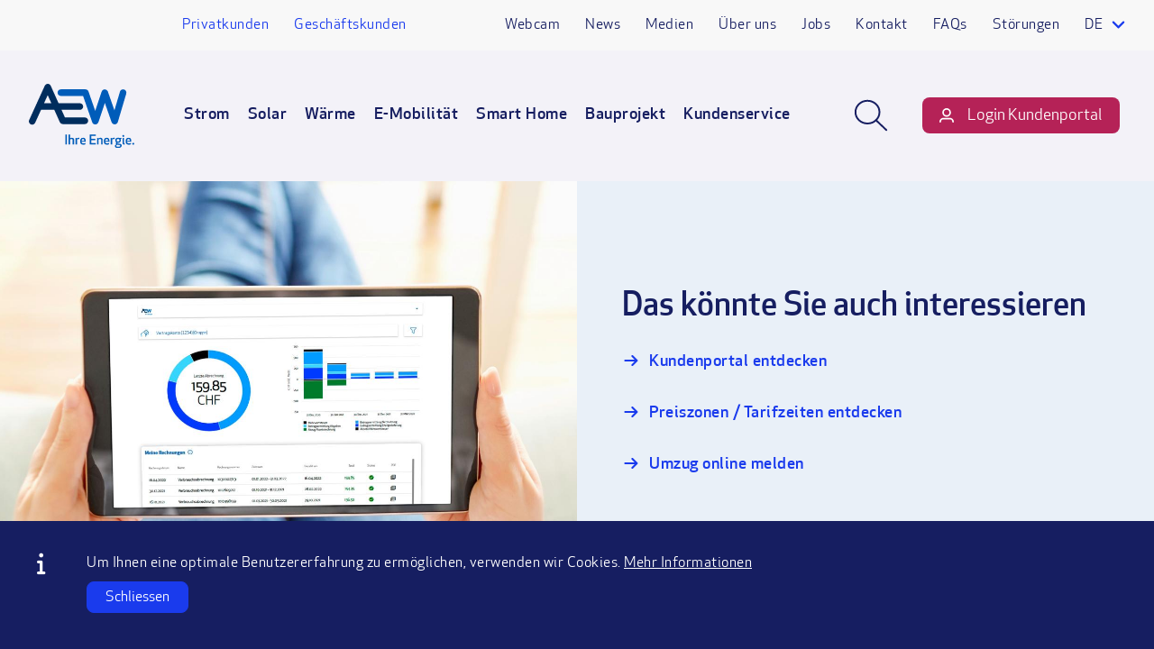

--- FILE ---
content_type: text/html; charset=UTF-8
request_url: https://www.aew.ch/kundenservice/online-services
body_size: 18718
content:

<!DOCTYPE html>
<html lang="de" dir="ltr" prefix="content: http://purl.org/rss/1.0/modules/content/  dc: http://purl.org/dc/terms/  foaf: http://xmlns.com/foaf/0.1/  og: http://ogp.me/ns#  rdfs: http://www.w3.org/2000/01/rdf-schema#  schema: http://schema.org/  sioc: http://rdfs.org/sioc/ns#  sioct: http://rdfs.org/sioc/types#  skos: http://www.w3.org/2004/02/skos/core#  xsd: http://www.w3.org/2001/XMLSchema# ">
<head>
<script>(function(w,d,s,l,i){w[l]=w[l]||[];w[l].push(
{'gtm.start': new Date().getTime(),event:'gtm.js'}
);var f=d.getElementsByTagName(s)[0],
j=d.createElement(s),dl=l!='dataLayer'?'&l='+l:'';j.async=true;j.src=
'https://www.googletagmanager.com/gtm.js?id='+i+dl;f.parentNode.insertBefore(j,f);
})(window,document,'script','dataLayer','GTM-P4RXCM6P');</script>
  <meta charset="utf-8" />
<meta name="description" content="Entdecken Sie die Online-Services, mit denen Sie Ihre Anliegen jederzeit bequem erledigen oder wichtige Informationen direkt herunterladen können." />
<link rel="canonical" href="https://www.aew.ch/kundenservice/online-services" />
<meta property="og:title" content="AEW Energie AG - Strom, Wärme, Telekommunikation - für den Kanton Aargau" />
<meta property="og:image" content="https://www.aew.ch/sites/default/files/2019-07/aew-ihre-energie.jpg" />
<meta name="Generator" content="Drupal 10 (https://www.drupal.org)" />
<meta name="MobileOptimized" content="width" />
<meta name="HandheldFriendly" content="true" />
<meta name="viewport" content="width=device-width, initial-scale=1.0" />
<style>div#sliding-popup, div#sliding-popup .eu-cookie-withdraw-banner, .eu-cookie-withdraw-tab {background: #ffffff} div#sliding-popup.eu-cookie-withdraw-wrapper { background: transparent; } #sliding-popup h1, #sliding-popup h2, #sliding-popup h3, #sliding-popup p, #sliding-popup label, #sliding-popup div, .eu-cookie-compliance-more-button, .eu-cookie-compliance-secondary-button, .eu-cookie-withdraw-tab { color: #161e61;} .eu-cookie-withdraw-tab { border-color: #161e61;}</style>
<link rel="icon" href="/themes/custom/aew/favicon.ico" type="image/vnd.microsoft.icon" />

    <title>Online-Services</title>
    <meta http-equiv="x-ua-compatible" content="ie=edge" />
    <meta
      name="viewport"
      content="width=device-width, initial-scale=1, shrink-to-fit=no"
    />
    <meta name="facebook-domain-verification" content="de0rkrq8mjkxa174vxocsi32y2u5ev" />
    <link rel="icon" href="/themes/custom/aew/assets/favicon.ico" type="image/x-icon" />
    <link rel="apple-touch-icon" sizes="180x180" href="/themes/custom/aew/assets/apple-touch-icon.png">
    <link rel="icon" type="image/png" sizes="32x32" href="/themes/custom/aew/assets/favicon-32x32.png">
    <link rel="icon" type="image/png" sizes="16x16" href="/themes/custom/aew/assets/favicon-16x16.png">
    <link rel="manifest" href="/themes/custom/aew/assets/site.webmanifest">

    <meta name="format-detection" content="telephone=no" />
    <link rel="stylesheet" media="all" href="/core/assets/vendor/jquery.ui/themes/base/core.css?t5kcha" />
<link rel="stylesheet" media="all" href="/core/assets/vendor/jquery.ui/themes/base/autocomplete.css?t5kcha" />
<link rel="stylesheet" media="all" href="/core/assets/vendor/jquery.ui/themes/base/menu.css?t5kcha" />
<link rel="stylesheet" media="all" href="/themes/contrib/stable/css/core/components/progress.module.css?t5kcha" />
<link rel="stylesheet" media="all" href="/themes/contrib/stable/css/core/components/ajax-progress.module.css?t5kcha" />
<link rel="stylesheet" media="all" href="/themes/contrib/stable/css/core/components/autocomplete-loading.module.css?t5kcha" />
<link rel="stylesheet" media="all" href="/themes/contrib/stable/css/system/components/align.module.css?t5kcha" />
<link rel="stylesheet" media="all" href="/themes/contrib/stable/css/system/components/fieldgroup.module.css?t5kcha" />
<link rel="stylesheet" media="all" href="/themes/contrib/stable/css/system/components/container-inline.module.css?t5kcha" />
<link rel="stylesheet" media="all" href="/themes/contrib/stable/css/system/components/clearfix.module.css?t5kcha" />
<link rel="stylesheet" media="all" href="/themes/contrib/stable/css/system/components/details.module.css?t5kcha" />
<link rel="stylesheet" media="all" href="/themes/contrib/stable/css/system/components/hidden.module.css?t5kcha" />
<link rel="stylesheet" media="all" href="/themes/contrib/stable/css/system/components/item-list.module.css?t5kcha" />
<link rel="stylesheet" media="all" href="/themes/contrib/stable/css/system/components/js.module.css?t5kcha" />
<link rel="stylesheet" media="all" href="/themes/contrib/stable/css/system/components/nowrap.module.css?t5kcha" />
<link rel="stylesheet" media="all" href="/themes/contrib/stable/css/system/components/position-container.module.css?t5kcha" />
<link rel="stylesheet" media="all" href="/themes/contrib/stable/css/system/components/reset-appearance.module.css?t5kcha" />
<link rel="stylesheet" media="all" href="/themes/contrib/stable/css/system/components/resize.module.css?t5kcha" />
<link rel="stylesheet" media="all" href="/themes/contrib/stable/css/system/components/system-status-counter.css?t5kcha" />
<link rel="stylesheet" media="all" href="/themes/contrib/stable/css/system/components/system-status-report-counters.css?t5kcha" />
<link rel="stylesheet" media="all" href="/themes/contrib/stable/css/system/components/system-status-report-general-info.css?t5kcha" />
<link rel="stylesheet" media="all" href="/themes/contrib/stable/css/system/components/tablesort.module.css?t5kcha" />
<link rel="stylesheet" media="all" href="/modules/contrib/responsive_table_filter/css/responsive-table-filter.css?t5kcha" />
<link rel="stylesheet" media="all" href="/modules/contrib/eu_cookie_compliance/css/eu_cookie_compliance.css?t5kcha" />
<link rel="stylesheet" media="all" href="/core/assets/vendor/jquery.ui/themes/base/theme.css?t5kcha" />
<link rel="stylesheet" media="all" href="/modules/contrib/paragraphs/css/paragraphs.unpublished.css?t5kcha" />
<link rel="stylesheet" media="all" href="/modules/contrib/search_api_autocomplete/css/search_api_autocomplete.css?t5kcha" />
<link rel="stylesheet" media="all" href="https://use.fontawesome.com/releases/v6.5.1/css/all.css" />
<link rel="stylesheet" media="all" href="/themes/custom/aew/assets/css/main.css?t5kcha" />
<link rel="stylesheet" media="all" href="/themes/custom/aew/assets/css/additional.css?t5kcha" />

    <script src="https://cdnjs.cloudflare.com/ajax/libs/document-register-element/1.4.1/document-register-element.js"></script>
<script src="https://cdnjs.cloudflare.com/ajax/libs/iframe-resizer/4.3.4/iframeResizer.min.js"></script>


    <link rel="stylesheet" href="https://cdn.plyr.io/3.5.6/plyr.css">
  </head>
<body class="path-node page-node-type-page">
<!-- Google Tag Manager (noscript) -->
<noscript><iframe src="https://www.googletagmanager.com/ns.html?id=GTM-P4RXCM6P"
height="0" width="0" style="display:none;visibility:hidden"></iframe></noscript>
<!-- End Google Tag Manager (noscript) -->
<a href="#main-content" class="skip-link">Skip to main content</a>
<a href="#footer" class="skip-link">Skip to footer</a>
<a id="top" class="targetanchor"></a>
<aew-incidents  button-url="/kundenservice/stoerungen/stromausfall"></aew-incidents>

<header class="ae-header">
  <div class="ae-header__top">
    <nav class="ae-header-nav__top container container--xxlarge pillar-box display-flex">
      <ul class="ae-header-nav-list ae-header-nav-list--top ae-header-nav-list--primary list-reset display-flex">
                <li class="ae-header-nav-list__item">
          <a class="ae-header-nav-list__item-link active" href="/privatkunden">
                        Privatkunden
          </a>
        </li>
                <li class="ae-header-nav-list__item">
          <a class="ae-header-nav-list__item-link " href="/geschaeftskunden">
                        Geschäftskunden
          </a>
        </li>
              </ul>
      <ul class="ae-header-nav-list ae-header-nav-list--top list-reset display-flex">
                <li class="ae-header-nav-list__item">
          <a class="ae-header-nav-list__item-link" href="/meta/webcam">
                        Webcam
          </a>
        </li>
                <li class="ae-header-nav-list__item">
          <a class="ae-header-nav-list__item-link" href="/news">
                        News
          </a>
        </li>
                <li class="ae-header-nav-list__item">
          <a class="ae-header-nav-list__item-link" href="/meta/medien">
                        Medien
          </a>
        </li>
                <li class="ae-header-nav-list__item">
          <a class="ae-header-nav-list__item-link" href="/ueber-uns">
                        Über uns
          </a>
        </li>
                <li class="ae-header-nav-list__item">
          <a class="ae-header-nav-list__item-link" href="/ueber-uns/jobs-karriere/offene-stellen">
                        Jobs
          </a>
        </li>
                <li class="ae-header-nav-list__item">
          <a class="ae-header-nav-list__item-link" href="/kontakt">
                        Kontakt
          </a>
        </li>
                <li class="ae-header-nav-list__item">
          <a class="ae-header-nav-list__item-link" href="/privatkunden/kundenservice/weitere-infos/faq">
                        FAQs
          </a>
        </li>
                <li class="ae-header-nav-list__item">
          <a class="ae-header-nav-list__item-link" href="/privatkunden/kundenservice/stoerungen/stromausfall">
                        Störungen
          </a>
        </li>
                        <li class="ae-header-nav-list__item langswitch">
          <a href="#" class="toggle" aria-expanded="false" aria-label="Language selector">de</a>
          <div id="langswitch_dropdown" hidden>
                                        <a href="/kundenservice/online-services" class="active">DE</a>
                                                      <span>FR</span>
                                    </div>
        </li>
              </ul>
    </nav>
    <a href="/" class="hide-after-navbreakpoint"><img class="image ae-header__logo" src="/themes/custom/aew/assets/images/aew-logo-small.svg" alt="AEW Ihre Energie"/></a>
    
    <a href="#" class="menu-toggle-wrapper" aria-label="Toggle mobile menu" aria-expanded="false" aria-controls="mobile-menu-top mobile-menu-sticky">
      <div class="menu-toggle">
        <span></span>
        <span></span>
        <span></span>
      </div>
    </a>
    <div id="mobile-menu-top" class="ae-mobile-menu-top" aria-hidden="true">
      <nav class="hide-after-navbreakpoint ae-mobile-menu-top-nav">
        <ul class="ae-header-nav-list list-reset display-flex">
                    <li class="ae-header-nav-list__item">
            <a class="ae-header-nav-list__item-link" href="/privatkunden">
                            Privatkunden
            </a>
          </li>
                    <li class="ae-header-nav-list__item">
            <a class="ae-header-nav-list__item-link" href="/geschaeftskunden">
                            Geschäftskunden
            </a>
          </li>
                  </ul>
      </nav>
    </div>
  </div>
  <div id="mobile-menu-sticky" class="ae-header__sticky" aria-hidden="true">
    <div class="ae-header__bottom container container--xxlarge pillar-box display-flex">
      <a href="/" class="show-after-navbreakpoint"><img class="image ae-header__logo" src="/themes/custom/aew/assets/images/aew-logo.svg" alt="AEW Ihre Energie"/></a>

      <div class="ae-header__bottom-right">
        <nav class="ae-header-nav__bottom">
          <ul class="ae-header-nav-list list-reset display-flex main-nav show-after-navbreakpoint">
                        <li class="ae-header-nav-list__item has-dropdown">
              <a class="ae-header-nav-list__item-link " href="/privatkunden/strom">
                Strom
              </a>
                              <div class="ae-header__backdrop"></div>
                <div class="ae-header__dropdown">
                  <div class="ae-header__dropdown-body">
                    <div class="container container--xxlarge">
                      <div class="ae-header__dropdown-inner pillar-box">
                        <div class="grid grid--wrap">
                                                    <div class="grid__cell grid__cell--width-100 grid__cell--width-25@small">
                            <a class="ae-header__dropdown-title" href="/privatkunden/strom/strom-beziehen">Strom beziehen</a>
                            <ul class="list-reset ae-header__dropdown-list">
                                                          </ul>
                          </div>
                                                    <div class="grid__cell grid__cell--width-100 grid__cell--width-25@small">
                            <a class="ae-header__dropdown-title" href="/privatkunden/strom/strom-produzieren">Strom produzieren</a>
                            <ul class="list-reset ae-header__dropdown-list">
                                                              <li >
                                  <a href="/privatkunden/strom/strom-produzieren/aew-virtueller-lokalstrom">AEW virtueller Lokalstrom</a>
                                                                  </li>
                                                              <li >
                                  <a href="/privatkunden/strom/strom-produzieren/vzevzev">vZEV/ZEV</a>
                                                                  </li>
                                                          </ul>
                          </div>
                                                    <div class="grid__cell grid__cell--width-100 grid__cell--width-25@small">
                            <a class="ae-header__dropdown-title" href="/privatkunden/smart-home">Smart Home</a>
                            <ul class="list-reset ae-header__dropdown-list">
                                                          </ul>
                          </div>
                                                    <div class="grid__cell grid__cell--width-100 grid__cell--width-25@small">
                            <a class="ae-header__dropdown-title" href="/privatkunden/strom/tarifzeiten">Tarifzeiten</a>
                            <ul class="list-reset ae-header__dropdown-list">
                                                          </ul>
                          </div>
                                                    <div class="grid__cell grid__cell--width-100 grid__cell--width-25@small">
                            <a class="ae-header__dropdown-title" href="/privatkunden/strom/energie-sparen">Energie sparen</a>
                            <ul class="list-reset ae-header__dropdown-list">
                                                              <li >
                                  <a href="/privatkunden/strom/energie-sparen/energiespartipps">Energiespartipps</a>
                                                                  </li>
                                                              <li >
                                  <a href="/privatkunden/strom/energie-sparen/aew-energybox">AEW Energybox</a>
                                                                  </li>
                                                              <li >
                                  <a href="/privatkunden/strom/energie-sparen/foerderprogramme">Förderprogramme</a>
                                                                  </li>
                                                          </ul>
                          </div>
                                                  </div>
                      </div>
                    </div>
                  </div>
                </div>
                          </li>
                        <li class="ae-header-nav-list__item has-dropdown">
              <a class="ae-header-nav-list__item-link " href="/privatkunden/solar">
                Solar
              </a>
                              <div class="ae-header__backdrop"></div>
                <div class="ae-header__dropdown">
                  <div class="ae-header__dropdown-body">
                    <div class="container container--xxlarge">
                      <div class="ae-header__dropdown-inner pillar-box">
                        <div class="grid grid--wrap">
                                                    <div class="grid__cell grid__cell--width-100 grid__cell--width-25@small">
                            <a class="ae-header__dropdown-title" href="/privatkunden/smart-home/solaranlage-batteriespeicher">Solaranlage berechnen</a>
                            <ul class="list-reset ae-header__dropdown-list">
                                                          </ul>
                          </div>
                                                    <div class="grid__cell grid__cell--width-100 grid__cell--width-25@small">
                            <a class="ae-header__dropdown-title" href="/privatkunden/strom/strom-produzieren/details-strom-produzieren">Netzanschluss</a>
                            <ul class="list-reset ae-header__dropdown-list">
                                                          </ul>
                          </div>
                                                    <div class="grid__cell grid__cell--width-100 grid__cell--width-25@small">
                            <a class="ae-header__dropdown-title" href="/privatkunden/strom/strom-beziehen">Solarbeteiligung AEW Solar</a>
                            <ul class="list-reset ae-header__dropdown-list">
                                                          </ul>
                          </div>
                                                    <div class="grid__cell grid__cell--width-100 grid__cell--width-25@small">
                            <a class="ae-header__dropdown-title" href="/privatkunden/strom/strom-produzieren/vzevzev">Eigenverbrauchs-gemeinschaften</a>
                            <ul class="list-reset ae-header__dropdown-list">
                                                          </ul>
                          </div>
                                                    <div class="grid__cell grid__cell--width-100 grid__cell--width-25@small">
                            <a class="ae-header__dropdown-title" href="/geschaeftskunden/solar/photovoltaik-contracting">Photovoltaik-Contracting</a>
                            <ul class="list-reset ae-header__dropdown-list">
                                                          </ul>
                          </div>
                                                  </div>
                      </div>
                    </div>
                  </div>
                </div>
                          </li>
                        <li class="ae-header-nav-list__item has-dropdown">
              <a class="ae-header-nav-list__item-link " href="/privatkunden/waerme-0">
                Wärme
              </a>
                              <div class="ae-header__backdrop"></div>
                <div class="ae-header__dropdown">
                  <div class="ae-header__dropdown-body">
                    <div class="container container--xxlarge">
                      <div class="ae-header__dropdown-inner pillar-box">
                        <div class="grid grid--wrap">
                                                    <div class="grid__cell grid__cell--width-100 grid__cell--width-25@small">
                            <a class="ae-header__dropdown-title" href="/privatkunden/waerme/fernwaerme-beziehen">Fernwärme beziehen</a>
                            <ul class="list-reset ae-header__dropdown-list">
                                                          </ul>
                          </div>
                                                    <div class="grid__cell grid__cell--width-100 grid__cell--width-25@small">
                            <a class="ae-header__dropdown-title" href="/privatkunden/waerme-und-kaelte/waermeprojekte">Aktuelle Wärmeprojekte</a>
                            <ul class="list-reset ae-header__dropdown-list">
                                                          </ul>
                          </div>
                                                    <div class="grid__cell grid__cell--width-100 grid__cell--width-25@small">
                            <a class="ae-header__dropdown-title" href="/privatkunden/waerme/waerme-und-kaelteanlagen">Wärme- und Kälteanlagen</a>
                            <ul class="list-reset ae-header__dropdown-list">
                                                          </ul>
                          </div>
                                                    <div class="grid__cell grid__cell--width-100 grid__cell--width-25@small">
                            <a class="ae-header__dropdown-title" href="/privatkunden/smart-home/waermepumpe">Wärmepumpe installieren</a>
                            <ul class="list-reset ae-header__dropdown-list">
                                                          </ul>
                          </div>
                                                    <div class="grid__cell grid__cell--width-100 grid__cell--width-25@small">
                            <a class="ae-header__dropdown-title" href="/privatkunden/waerme/foerderprogramme">Förderprogramme</a>
                            <ul class="list-reset ae-header__dropdown-list">
                                                              <li >
                                  <a href="/privatkunden/waerme/foerderprogramme/heiztipps">Heiztipps</a>
                                                                  </li>
                                                          </ul>
                          </div>
                                                  </div>
                      </div>
                    </div>
                  </div>
                </div>
                          </li>
                        <li class="ae-header-nav-list__item has-dropdown">
              <a class="ae-header-nav-list__item-link " href="/privatkunden/elektromobilitaet">
                E-Mobilität
              </a>
                              <div class="ae-header__backdrop"></div>
                <div class="ae-header__dropdown">
                  <div class="ae-header__dropdown-body">
                    <div class="container container--xxlarge">
                      <div class="ae-header__dropdown-inner pillar-box">
                        <div class="grid grid--wrap">
                                                    <div class="grid__cell grid__cell--width-100 grid__cell--width-25@small">
                            <a class="ae-header__dropdown-title" href="/privatkunden/e-mobilitaet/elektroauto-ladestation-zuhause">Einfamilienhaus</a>
                            <ul class="list-reset ae-header__dropdown-list">
                                                          </ul>
                          </div>
                                                    <div class="grid__cell grid__cell--width-100 grid__cell--width-25@small">
                            <a class="ae-header__dropdown-title" href="/privatkunden/elektromobilitaet/ladestationen-mieter-stockwerkeigentum">Mehrfamilienhaus</a>
                            <ul class="list-reset ae-header__dropdown-list">
                                                              <li >
                                  <a href="/privatkunden/e-mobilitaet/mehrfamilienhaus/mietloesung">Mietlösung</a>
                                                                  </li>
                                                              <li >
                                  <a href="/privatkunden/e-mobilitaet/mehrfamilienhaus/kaufloesung">Kauflösung</a>
                                                                  </li>
                                                          </ul>
                          </div>
                                                    <div class="grid__cell grid__cell--width-100 grid__cell--width-25@small">
                            <a class="ae-header__dropdown-title" href="/privatkunden/e-mobilitaet/e-carsharing">E-Carsharing</a>
                            <ul class="list-reset ae-header__dropdown-list">
                                                          </ul>
                          </div>
                                                  </div>
                      </div>
                    </div>
                  </div>
                </div>
                          </li>
                        <li class="ae-header-nav-list__item has-dropdown">
              <a class="ae-header-nav-list__item-link " href="/privatkunden/smarthome">
                Smart Home
              </a>
                              <div class="ae-header__backdrop"></div>
                <div class="ae-header__dropdown">
                  <div class="ae-header__dropdown-body">
                    <div class="container container--xxlarge">
                      <div class="ae-header__dropdown-inner pillar-box">
                        <div class="grid grid--wrap">
                                                    <div class="grid__cell grid__cell--width-100 grid__cell--width-25@small">
                            <a class="ae-header__dropdown-title" href="/privatkunden/smart-home">Einfamilienhaus</a>
                            <ul class="list-reset ae-header__dropdown-list">
                                                              <li >
                                  <a href="/privatkunden/smart-home/solaranlage-batteriespeicher">Solaranlagen &amp; Batteriespeicher</a>
                                                                  </li>
                                                              <li >
                                  <a href="/privatkunden/smart-home/waermepumpe">Wärmepumpe</a>
                                                                  </li>
                                                              <li >
                                  <a href="/privatkunden/smart-home/smarte-steuerung">Smarte Steuerung</a>
                                                                  </li>
                                                              <li >
                                  <a href="/privatkunden/smart-home/service-plus">Service Plus</a>
                                                                  </li>
                                                              <li >
                                  <a href="/privatkunden/smart-home/ladestation">Ladestation</a>
                                                                  </li>
                                                          </ul>
                          </div>
                                                    <div class="grid__cell grid__cell--width-100 grid__cell--width-25@small">
                            <a class="ae-header__dropdown-title" href="/privatkunden/smart-home/mehrfamilienhaus">Mehrfamilienhaus</a>
                            <ul class="list-reset ae-header__dropdown-list">
                                                          </ul>
                          </div>
                                                    <div class="grid__cell grid__cell--width-100 grid__cell--width-25@small">
                            <a class="ae-header__dropdown-title" href="/privatkunden/smart-home/referenzen">Referenzen</a>
                            <ul class="list-reset ae-header__dropdown-list">
                                                          </ul>
                          </div>
                                                    <div class="grid__cell grid__cell--width-100 grid__cell--width-25@small">
                            <a class="ae-header__dropdown-title" href="/privatkunden/smart-home/team">Team</a>
                            <ul class="list-reset ae-header__dropdown-list">
                                                              <li >
                                  <a href="/privatkunden/smart-home/einfamilienhaus/beratung-kontakt">Beratung &amp; Kontakt</a>
                                                                  </li>
                                                          </ul>
                          </div>
                                                  </div>
                      </div>
                    </div>
                  </div>
                </div>
                          </li>
                        <li class="ae-header-nav-list__item has-dropdown">
              <a class="ae-header-nav-list__item-link " href="/privatkunden/bauprojekt">
                Bauprojekt
              </a>
                              <div class="ae-header__backdrop"></div>
                <div class="ae-header__dropdown">
                  <div class="ae-header__dropdown-body">
                    <div class="container container--xxlarge">
                      <div class="ae-header__dropdown-inner pillar-box">
                        <div class="grid grid--wrap">
                                                    <div class="grid__cell grid__cell--width-100 grid__cell--width-25@small">
                            <a class="ae-header__dropdown-title" href="/privatkunden/bauprojekt/bau-checkliste">Bau-Checkliste</a>
                            <ul class="list-reset ae-header__dropdown-list">
                                                          </ul>
                          </div>
                                                    <div class="grid__cell grid__cell--width-100 grid__cell--width-25@small">
                            <a class="ae-header__dropdown-title" href="/privatkunden/bauprojekt/werkvorschriften">Werkvorschriften</a>
                            <ul class="list-reset ae-header__dropdown-list">
                                                          </ul>
                          </div>
                                                    <div class="grid__cell grid__cell--width-100 grid__cell--width-25@small">
                            <a class="ae-header__dropdown-title" href="/privatkunden/bauprojekt/leitungsauskunft">Leitungsauskunft</a>
                            <ul class="list-reset ae-header__dropdown-list">
                                                          </ul>
                          </div>
                                                    <div class="grid__cell grid__cell--width-100 grid__cell--width-25@small">
                            <a class="ae-header__dropdown-title" href="/geschaeftskunden/bauprojekt/temporaere-anschluesse">Temporäre Anschlüsse</a>
                            <ul class="list-reset ae-header__dropdown-list">
                                                          </ul>
                          </div>
                                                    <div class="grid__cell grid__cell--width-100 grid__cell--width-25@small">
                            <a class="ae-header__dropdown-title" href="/privatkunden/bauprojekt/netzanschluss-kostenbeitraege">Netzanschluss &amp; Kostenbeiträge</a>
                            <ul class="list-reset ae-header__dropdown-list">
                                                          </ul>
                          </div>
                                                    <div class="grid__cell grid__cell--width-100 grid__cell--width-25@small">
                            <a class="ae-header__dropdown-title" href="/privatkunden/bauprojekt/waermepumpe-elektrischer-boiler">Wärmepumpe &amp; elektrischer Boiler</a>
                            <ul class="list-reset ae-header__dropdown-list">
                                                          </ul>
                          </div>
                                                    <div class="grid__cell grid__cell--width-100 grid__cell--width-25@small">
                            <a class="ae-header__dropdown-title" href="/privatkunden/bauprojekt/periodische-kontrolle-sicherheitsnachweis">Periodische Kontrolle Sicherheitsnachweis</a>
                            <ul class="list-reset ae-header__dropdown-list">
                                                          </ul>
                          </div>
                                                    <div class="grid__cell grid__cell--width-100 grid__cell--width-25@small">
                            <a class="ae-header__dropdown-title" href="/geschaeftskunden/bauprojekt/formulare-dokumente">Formulare &amp; Dokumente</a>
                            <ul class="list-reset ae-header__dropdown-list">
                                                          </ul>
                          </div>
                                                    <div class="grid__cell grid__cell--width-100 grid__cell--width-25@small">
                            <a class="ae-header__dropdown-title" href="/kundenservice/kontakt/ansprechpartner">Ansprechpartner</a>
                            <ul class="list-reset ae-header__dropdown-list">
                                                          </ul>
                          </div>
                                                  </div>
                      </div>
                    </div>
                  </div>
                </div>
                          </li>
                        <li class="ae-header-nav-list__item has-dropdown">
              <a class="ae-header-nav-list__item-link  current-page" href="/privatkunden/kundenservice">
                Kundenservice
              </a>
                              <div class="ae-header__backdrop"></div>
                <div class="ae-header__dropdown">
                  <div class="ae-header__dropdown-body">
                    <div class="container container--xxlarge">
                      <div class="ae-header__dropdown-inner pillar-box">
                        <div class="grid grid--wrap">
                                                    <div class="grid__cell grid__cell--width-100 grid__cell--width-25@small">
                            <a class="ae-header__dropdown-title" href="/privatkunden/kundenservice/self-service">Self Service</a>
                            <ul class="list-reset ae-header__dropdown-list">
                                                              <li >
                                  <a href="/privatkunden/kundenservice/self-service/umzug-melden">Umzug melden</a>
                                                                  </li>
                                                              <li >
                                  <a href="/privatkunden/kundenservice/self-service/einzug-melden">Einzug melden</a>
                                                                  </li>
                                                              <li >
                                  <a href="/kundenservice/online-services/umzug-melden/mieterwechsel">Mieterwechsel melden</a>
                                                                  </li>
                                                              <li >
                                  <a href="/privatkunden/kundenservice/self-service/liegenschaftsverkauf-melden">Liegenschaftsverkauf melden</a>
                                                                  </li>
                                                              <li >
                                  <a href="/privatkunden/kundenservice/self-service/namensaenderung-melden">Namensänderung melden</a>
                                                                  </li>
                                                              <li >
                                  <a href="/privatkunden/kundenservice/self-service/zaehlerstand-melden">Zählerstand melden</a>
                                                                  </li>
                                                          </ul>
                          </div>
                                                    <div class="grid__cell grid__cell--width-100 grid__cell--width-25@small">
                            <a class="ae-header__dropdown-title" href="/privatkunden/kundenservice/strompreise">Strompreise</a>
                            <ul class="list-reset ae-header__dropdown-list">
                                                              <li >
                                  <a href="/privatkunden/strom/strom-beziehen/strompreisrechner">Strompreisrechner</a>
                                                                  </li>
                                                              <li >
                                  <a href="/privatkunden/strom/tarifzeiten">Tarifzeiten</a>
                                                                  </li>
                                                              <li >
                                  <a href="/privatkunden/strom/strom-beziehen">Stromprodukte</a>
                                                                  </li>
                                                          </ul>
                          </div>
                                                    <div class="grid__cell grid__cell--width-100 grid__cell--width-25@small">
                            <a class="ae-header__dropdown-title" href="/privatkunden/kundenservice/rechnung-zahlung">Rechnung &amp; Zahlung</a>
                            <ul class="list-reset ae-header__dropdown-list">
                                                              <li >
                                  <a href="/privatkunden/kundenservice/rechnung-zahlung/rechnungserklaerung">Rechnungserklärung</a>
                                                                  </li>
                                                              <li >
                                  <a href="/privatkunden/kundenservice/rechnung-zahlung/zahlungsarten-zustellung">Zahlungsarten &amp; Zustellung</a>
                                                                  </li>
                                                              <li >
                                  <a href="/kundenservice/online-services/bankverbindung-melden">Bankverbindung melden</a>
                                                                  </li>
                                                              <li >
                                  <a href="/kundenservice/online-services/fristverlaengerung-beantragen/ratenplan-vereinbaren">Ratenpläne beantragen</a>
                                                                  </li>
                                                              <li >
                                  <a href="/privatkunden/kundenservice/rechnung-zahlung/mahnstopp-fristverlaengerung">Mahnstopp &amp; Fristverlängerung</a>
                                                                  </li>
                                                              <li >
                                  <a href="/kundenservice/online-services/fristverlaengerung-beantragen/inkasso-anliegen">Anderes Inkasso-Anliegen</a>
                                                                  </li>
                                                          </ul>
                          </div>
                                                    <div class="grid__cell grid__cell--width-100 grid__cell--width-25@small">
                            <a class="ae-header__dropdown-title" href="/privatkunden/kundenservice/stoerungen">Störungen</a>
                            <ul class="list-reset ae-header__dropdown-list">
                                                              <li >
                                  <a href="/privatkunden/kundenservice/stoerungen/stromausfall">Stromausfall</a>
                                                                  </li>
                                                              <li >
                                  <a href="/privatkunden/kundenservice/stoerungen/aew-myhome">AEW myHome</a>
                                                                  </li>
                                                              <li >
                                  <a href="/privatkunden/kundenservice/stoerungen/aew-emobility">AEW eMobility</a>
                                                                  </li>
                                                              <li >
                                  <a href="/privatkunden/kundenservice/stoerungen/waermeversorgung">Wärmeversorgung</a>
                                                                  </li>
                                                              <li >
                                  <a href="/privatkunden/kundenservice/stoerungen/boiler-stoerungen">Boiler-Störungen</a>
                                                                  </li>
                                                              <li >
                                  <a href="/privatkunden/kundenservice/stoerungen/photovoltaik-contracting">Photovoltaik-Contracting</a>
                                                                  </li>
                                                              <li >
                                  <a href="/privatkunden/kundenservice/stoerungen/defekte-strassenleuchte-melden">Defekte Strassenleuchte melden</a>
                                                                  </li>
                                                          </ul>
                          </div>
                                                    <div class="grid__cell grid__cell--width-100 grid__cell--width-25@small">
                            <a class="ae-header__dropdown-title" href="/privatkunden/kundenservice/kundenportal-entdecken">Kundenportal entdecken</a>
                            <ul class="list-reset ae-header__dropdown-list">
                                                          </ul>
                          </div>
                                                    <div class="grid__cell grid__cell--width-100 grid__cell--width-25@small">
                            <a class="ae-header__dropdown-title" href="/privatkunden/kundenservice/weitere-infos">Weitere Infos</a>
                            <ul class="list-reset ae-header__dropdown-list">
                                                          </ul>
                          </div>
                                                    <div class="grid__cell grid__cell--width-100 grid__cell--width-25@small">
                            <a class="ae-header__dropdown-title" href="/kundenservice/kontakt">Kontakt</a>
                            <ul class="list-reset ae-header__dropdown-list">
                                                              <li >
                                  <a href="/ueber-uns/unternehmen/standorte-adressen">Öffnungszeiten</a>
                                                                  </li>
                                                              <li >
                                  <a href="/privatkunden/kundenservice/kontakt/feiertage">Feiertage</a>
                                                                  </li>
                                                              <li >
                                  <a href="/privatkunden/kundenservice/kontakt/rueckrufservice">Rückrufservice</a>
                                                                  </li>
                                                          </ul>
                          </div>
                                                  </div>
                      </div>
                    </div>
                  </div>
                </div>
                          </li>
                      </ul>
          <div class="ae-searchbox">
            <section class="ae-form ae-section">
  <div class="container container--xxlarge pillar-box">
    <form class="searchform" data-drupal-selector="searchform" action="/kundenservice/online-services" method="post" id="searchform" accept-charset="UTF-8">
    <div class="js-form-item form-item js-form-type-search-api-autocomplete form-item-suche js-form-item-suche form-no-label ae-search-api-autocomplete">
        <label for="edit-suche" class="visually-hidden">Suche</label>
              
<input class="ae-searchbox__input form-autocomplete form-text ae-input" data-drupal-selector="edit-suche" data-search-api-autocomplete-search="suche_1" data-autocomplete-path="/search_api_autocomplete/suche_1" data-msg-maxlength="Das Feld Suche hat eine maximale Länge von 128." type="text" id="edit-suche" name="suche" value="" size="60" maxlength="128"  />

      </div>
  
<input autocomplete="off" data-drupal-selector="form-m79fg17syar4zeopdfxwwgnuertgqkc1-vougqjesne" type="hidden" name="form_build_id" value="form-M79FG17sYar4zeoPDFXwwGNUertgqKC1_vougqjesNE" class="ae-input"  />
  
<input data-drupal-selector="edit-searchform" type="hidden" name="form_id" value="searchform" class="ae-input"  />
<div data-drupal-selector="edit-actions" class="form-actions js-form-wrapper form-wrapper" id="edit-actions">  
<input class="visually-hidden button js-form-submit form-submit ae-input" data-drupal-selector="edit-submit" type="submit" id="edit-submit" name="op" value="Suche"  />
</div>

    </form>
  </div>
</section>

            <div class="ae-searchbox__button">
              <a href="#" class="ae-searchbox__image" title="Search"><img src="/themes/custom/aew/assets/images/icon-search.svg" alt=""></a>
            </div>
            
          </div>
        </nav>
        <a class="ae-button search-button"
 href="#" >
    Suchen
</a>
        <a class="ae-button ae-button--login show-flex-after-navbreakpoint"
 href="https://aew.ch/portal"  target=_blank>
    Login Kundenportal 
</a>

        <a class="ae-button ae-button--login hide-flex-after-navbreakpoint"
 href="https://aew.ch/portal"  target=_blank>
    Login
</a>

        <a href="#" class="menu-toggle-wrapper mobile-menu-toggle" aria-label="Toggle mobile menu" aria-expanded="false" aria-controls="mobile-menu-top mobile-menu-sticky">
          <div class="menu-toggle">
            <span></span>
            <span></span>
            <span></span>
          </div>
        </a>
      </div>

      <div class="hide-after-navbreakpoint ae-mobile-menu-backdrop"></div>
      <nav class="hide-after-navbreakpoint ae-mobile-menu">
        <ul class="ae-header-nav-list list-reset display-flex">
          <li class="ae-header-nav-list__item">
            <div class="relative">
              <a class="ae-header-nav-list__item-link" href="/">
                Home
              </a>
            </div>
          </li>
                    <li class="ae-header-nav-list__item has-dropdown">
            <div class="relative">
              <a class="ae-header-nav-list__item-link ae-header-nav-list__item-link-subitems" href="#">
                Strom
              </a>
            </div>
                        <div class="ae-header__dropdown">
                            <div class="ae-header__dropdown-item">
                <a class="ae-header__dropdown-title" href="/privatkunden/strom/strom-beziehen">
                  Strom beziehen
                </a>
              </div>
                          </div>
                        <div class="ae-header__dropdown">
                            <div class="ae-header__dropdown-item">
                <a class="ae-header__dropdown-title ae-header-nav-list__item-link-subitems" href="#">
                  Strom produzieren
                  <div class="ae-plus">
                    <span></span>
                    <span></span>
                  </div>
                </a>
                <ul class="list-reset ae-header__dropdown-list ae-header-nav-list__item-link__lvl3">
                  <li>
                  <a href="/privatkunden/strom/strom-produzieren">Übersicht</a>
                  </li>
                                    <li>
                  <a href="/privatkunden/strom/strom-produzieren/aew-virtueller-lokalstrom">AEW virtueller Lokalstrom</a>
                                    </li>
                                    <li>
                  <a href="/privatkunden/strom/strom-produzieren/vzevzev">vZEV/ZEV</a>
                                    </li>
                                  </ul>
              </div>
                          </div>
                        <div class="ae-header__dropdown">
                            <div class="ae-header__dropdown-item">
                <a class="ae-header__dropdown-title" href="/privatkunden/smart-home">
                  Smart Home
                </a>
              </div>
                          </div>
                        <div class="ae-header__dropdown">
                            <div class="ae-header__dropdown-item">
                <a class="ae-header__dropdown-title" href="/privatkunden/strom/tarifzeiten">
                  Tarifzeiten
                </a>
              </div>
                          </div>
                        <div class="ae-header__dropdown">
                            <div class="ae-header__dropdown-item">
                <a class="ae-header__dropdown-title ae-header-nav-list__item-link-subitems" href="#">
                  Energie sparen
                  <div class="ae-plus">
                    <span></span>
                    <span></span>
                  </div>
                </a>
                <ul class="list-reset ae-header__dropdown-list ae-header-nav-list__item-link__lvl3">
                  <li>
                  <a href="/privatkunden/strom/energie-sparen">Übersicht</a>
                  </li>
                                    <li>
                  <a href="/privatkunden/strom/energie-sparen/energiespartipps">Energiespartipps</a>
                                    </li>
                                    <li>
                  <a href="/privatkunden/strom/energie-sparen/aew-energybox">AEW Energybox</a>
                                    </li>
                                    <li>
                  <a href="/privatkunden/strom/energie-sparen/foerderprogramme">Förderprogramme</a>
                                    </li>
                                  </ul>
              </div>
                          </div>
                      </li>
                    <li class="ae-header-nav-list__item has-dropdown">
            <div class="relative">
              <a class="ae-header-nav-list__item-link ae-header-nav-list__item-link-subitems" href="#">
                Solar
              </a>
            </div>
                        <div class="ae-header__dropdown">
                            <div class="ae-header__dropdown-item">
                <a class="ae-header__dropdown-title" href="/privatkunden/smart-home/solaranlage-batteriespeicher">
                  Solaranlage berechnen
                </a>
              </div>
                          </div>
                        <div class="ae-header__dropdown">
                            <div class="ae-header__dropdown-item">
                <a class="ae-header__dropdown-title" href="/privatkunden/strom/strom-produzieren/details-strom-produzieren">
                  Netzanschluss
                </a>
              </div>
                          </div>
                        <div class="ae-header__dropdown">
                            <div class="ae-header__dropdown-item">
                <a class="ae-header__dropdown-title" href="/privatkunden/strom/strom-beziehen">
                  Solarbeteiligung AEW Solar
                </a>
              </div>
                          </div>
                        <div class="ae-header__dropdown">
                            <div class="ae-header__dropdown-item">
                <a class="ae-header__dropdown-title" href="/privatkunden/strom/strom-produzieren/vzevzev">
                  Eigenverbrauchs-gemeinschaften
                </a>
              </div>
                          </div>
                        <div class="ae-header__dropdown">
                            <div class="ae-header__dropdown-item">
                <a class="ae-header__dropdown-title" href="/geschaeftskunden/solar/photovoltaik-contracting">
                  Photovoltaik-Contracting
                </a>
              </div>
                          </div>
                      </li>
                    <li class="ae-header-nav-list__item has-dropdown">
            <div class="relative">
              <a class="ae-header-nav-list__item-link ae-header-nav-list__item-link-subitems" href="#">
                Wärme
              </a>
            </div>
                        <div class="ae-header__dropdown">
                            <div class="ae-header__dropdown-item">
                <a class="ae-header__dropdown-title" href="/privatkunden/waerme/fernwaerme-beziehen">
                  Fernwärme beziehen
                </a>
              </div>
                          </div>
                        <div class="ae-header__dropdown">
                            <div class="ae-header__dropdown-item">
                <a class="ae-header__dropdown-title" href="/privatkunden/waerme-und-kaelte/waermeprojekte">
                  Aktuelle Wärmeprojekte
                </a>
              </div>
                          </div>
                        <div class="ae-header__dropdown">
                            <div class="ae-header__dropdown-item">
                <a class="ae-header__dropdown-title" href="/privatkunden/waerme/waerme-und-kaelteanlagen">
                  Wärme- und Kälteanlagen
                </a>
              </div>
                          </div>
                        <div class="ae-header__dropdown">
                            <div class="ae-header__dropdown-item">
                <a class="ae-header__dropdown-title" href="/privatkunden/smart-home/waermepumpe">
                  Wärmepumpe installieren
                </a>
              </div>
                          </div>
                        <div class="ae-header__dropdown">
                            <div class="ae-header__dropdown-item">
                <a class="ae-header__dropdown-title ae-header-nav-list__item-link-subitems" href="#">
                  Förderprogramme
                  <div class="ae-plus">
                    <span></span>
                    <span></span>
                  </div>
                </a>
                <ul class="list-reset ae-header__dropdown-list ae-header-nav-list__item-link__lvl3">
                  <li>
                  <a href="/privatkunden/waerme/foerderprogramme">Übersicht</a>
                  </li>
                                    <li>
                  <a href="/privatkunden/waerme/foerderprogramme/heiztipps">Heiztipps</a>
                                    </li>
                                  </ul>
              </div>
                          </div>
                      </li>
                    <li class="ae-header-nav-list__item has-dropdown">
            <div class="relative">
              <a class="ae-header-nav-list__item-link ae-header-nav-list__item-link-subitems" href="#">
                E-Mobilität
              </a>
            </div>
                        <div class="ae-header__dropdown">
                            <div class="ae-header__dropdown-item">
                <a class="ae-header__dropdown-title" href="/privatkunden/e-mobilitaet/elektroauto-ladestation-zuhause">
                  Einfamilienhaus
                </a>
              </div>
                          </div>
                        <div class="ae-header__dropdown">
                            <div class="ae-header__dropdown-item">
                <a class="ae-header__dropdown-title ae-header-nav-list__item-link-subitems" href="#">
                  Mehrfamilienhaus
                  <div class="ae-plus">
                    <span></span>
                    <span></span>
                  </div>
                </a>
                <ul class="list-reset ae-header__dropdown-list ae-header-nav-list__item-link__lvl3">
                  <li>
                  <a href="/privatkunden/elektromobilitaet/ladestationen-mieter-stockwerkeigentum">Übersicht</a>
                  </li>
                                    <li>
                  <a href="/privatkunden/e-mobilitaet/mehrfamilienhaus/mietloesung">Mietlösung</a>
                                    </li>
                                    <li>
                  <a href="/privatkunden/e-mobilitaet/mehrfamilienhaus/kaufloesung">Kauflösung</a>
                                    </li>
                                  </ul>
              </div>
                          </div>
                        <div class="ae-header__dropdown">
                            <div class="ae-header__dropdown-item">
                <a class="ae-header__dropdown-title" href="/privatkunden/e-mobilitaet/e-carsharing">
                  E-Carsharing
                </a>
              </div>
                          </div>
                      </li>
                    <li class="ae-header-nav-list__item has-dropdown">
            <div class="relative">
              <a class="ae-header-nav-list__item-link ae-header-nav-list__item-link-subitems" href="#">
                Smart Home
              </a>
            </div>
                        <div class="ae-header__dropdown">
                            <div class="ae-header__dropdown-item">
                <a class="ae-header__dropdown-title ae-header-nav-list__item-link-subitems" href="#">
                  Einfamilienhaus
                  <div class="ae-plus">
                    <span></span>
                    <span></span>
                  </div>
                </a>
                <ul class="list-reset ae-header__dropdown-list ae-header-nav-list__item-link__lvl3">
                  <li>
                  <a href="/privatkunden/smart-home">Übersicht</a>
                  </li>
                                    <li>
                  <a href="/privatkunden/smart-home/solaranlage-batteriespeicher">Solaranlagen &amp; Batteriespeicher</a>
                                    </li>
                                    <li>
                  <a href="/privatkunden/smart-home/waermepumpe">Wärmepumpe</a>
                                    </li>
                                    <li>
                  <a href="/privatkunden/smart-home/smarte-steuerung">Smarte Steuerung</a>
                                    </li>
                                    <li>
                  <a href="/privatkunden/smart-home/service-plus">Service Plus</a>
                                    </li>
                                    <li>
                  <a href="/privatkunden/smart-home/ladestation">Ladestation</a>
                                    </li>
                                  </ul>
              </div>
                          </div>
                        <div class="ae-header__dropdown">
                            <div class="ae-header__dropdown-item">
                <a class="ae-header__dropdown-title" href="/privatkunden/smart-home/mehrfamilienhaus">
                  Mehrfamilienhaus
                </a>
              </div>
                          </div>
                        <div class="ae-header__dropdown">
                            <div class="ae-header__dropdown-item">
                <a class="ae-header__dropdown-title" href="/privatkunden/smart-home/referenzen">
                  Referenzen
                </a>
              </div>
                          </div>
                        <div class="ae-header__dropdown">
                            <div class="ae-header__dropdown-item">
                <a class="ae-header__dropdown-title ae-header-nav-list__item-link-subitems" href="#">
                  Team
                  <div class="ae-plus">
                    <span></span>
                    <span></span>
                  </div>
                </a>
                <ul class="list-reset ae-header__dropdown-list ae-header-nav-list__item-link__lvl3">
                  <li>
                  <a href="/privatkunden/smart-home/team">Übersicht</a>
                  </li>
                                    <li>
                  <a href="/privatkunden/smart-home/einfamilienhaus/beratung-kontakt">Beratung &amp; Kontakt</a>
                                    </li>
                                  </ul>
              </div>
                          </div>
                      </li>
                    <li class="ae-header-nav-list__item has-dropdown">
            <div class="relative">
              <a class="ae-header-nav-list__item-link ae-header-nav-list__item-link-subitems" href="#">
                Bauprojekt
              </a>
            </div>
                        <div class="ae-header__dropdown">
                            <div class="ae-header__dropdown-item">
                <a class="ae-header__dropdown-title" href="/privatkunden/bauprojekt/bau-checkliste">
                  Bau-Checkliste
                </a>
              </div>
                          </div>
                        <div class="ae-header__dropdown">
                            <div class="ae-header__dropdown-item">
                <a class="ae-header__dropdown-title" href="/privatkunden/bauprojekt/werkvorschriften">
                  Werkvorschriften
                </a>
              </div>
                          </div>
                        <div class="ae-header__dropdown">
                            <div class="ae-header__dropdown-item">
                <a class="ae-header__dropdown-title" href="/privatkunden/bauprojekt/leitungsauskunft">
                  Leitungsauskunft
                </a>
              </div>
                          </div>
                        <div class="ae-header__dropdown">
                            <div class="ae-header__dropdown-item">
                <a class="ae-header__dropdown-title" href="/geschaeftskunden/bauprojekt/temporaere-anschluesse">
                  Temporäre Anschlüsse
                </a>
              </div>
                          </div>
                        <div class="ae-header__dropdown">
                            <div class="ae-header__dropdown-item">
                <a class="ae-header__dropdown-title" href="/privatkunden/bauprojekt/netzanschluss-kostenbeitraege">
                  Netzanschluss &amp; Kostenbeiträge
                </a>
              </div>
                          </div>
                        <div class="ae-header__dropdown">
                            <div class="ae-header__dropdown-item">
                <a class="ae-header__dropdown-title" href="/privatkunden/bauprojekt/waermepumpe-elektrischer-boiler">
                  Wärmepumpe &amp; elektrischer Boiler
                </a>
              </div>
                          </div>
                        <div class="ae-header__dropdown">
                            <div class="ae-header__dropdown-item">
                <a class="ae-header__dropdown-title" href="/privatkunden/bauprojekt/periodische-kontrolle-sicherheitsnachweis">
                  Periodische Kontrolle Sicherheitsnachweis
                </a>
              </div>
                          </div>
                        <div class="ae-header__dropdown">
                            <div class="ae-header__dropdown-item">
                <a class="ae-header__dropdown-title" href="/geschaeftskunden/bauprojekt/formulare-dokumente">
                  Formulare &amp; Dokumente
                </a>
              </div>
                          </div>
                        <div class="ae-header__dropdown">
                            <div class="ae-header__dropdown-item">
                <a class="ae-header__dropdown-title" href="/kundenservice/kontakt/ansprechpartner">
                  Ansprechpartner
                </a>
              </div>
                          </div>
                      </li>
                    <li class="ae-header-nav-list__item has-dropdown active">
            <div class="relative">
              <a class="ae-header-nav-list__item-link ae-header-nav-list__item-link-subitems current-page" href="#">
                Kundenservice
              </a>
            </div>
                        <div class="ae-header__dropdown">
                            <div class="ae-header__dropdown-item">
                <a class="ae-header__dropdown-title ae-header-nav-list__item-link-subitems" href="#">
                  Self Service
                  <div class="ae-plus">
                    <span></span>
                    <span></span>
                  </div>
                </a>
                <ul class="list-reset ae-header__dropdown-list ae-header-nav-list__item-link__lvl3">
                  <li>
                  <a href="/privatkunden/kundenservice/self-service">Übersicht</a>
                  </li>
                                    <li>
                  <a href="/privatkunden/kundenservice/self-service/umzug-melden">Umzug melden</a>
                                    </li>
                                    <li>
                  <a href="/privatkunden/kundenservice/self-service/einzug-melden">Einzug melden</a>
                                    </li>
                                    <li>
                  <a href="/kundenservice/online-services/umzug-melden/mieterwechsel">Mieterwechsel melden</a>
                                    </li>
                                    <li>
                  <a href="/privatkunden/kundenservice/self-service/liegenschaftsverkauf-melden">Liegenschaftsverkauf melden</a>
                                    </li>
                                    <li>
                  <a href="/privatkunden/kundenservice/self-service/namensaenderung-melden">Namensänderung melden</a>
                                    </li>
                                    <li>
                  <a href="/privatkunden/kundenservice/self-service/zaehlerstand-melden">Zählerstand melden</a>
                                    </li>
                                  </ul>
              </div>
                          </div>
                        <div class="ae-header__dropdown">
                            <div class="ae-header__dropdown-item">
                <a class="ae-header__dropdown-title ae-header-nav-list__item-link-subitems" href="#">
                  Strompreise
                  <div class="ae-plus">
                    <span></span>
                    <span></span>
                  </div>
                </a>
                <ul class="list-reset ae-header__dropdown-list ae-header-nav-list__item-link__lvl3">
                  <li>
                  <a href="/privatkunden/kundenservice/strompreise">Übersicht</a>
                  </li>
                                    <li>
                  <a href="/privatkunden/strom/strom-beziehen/strompreisrechner">Strompreisrechner</a>
                                    </li>
                                    <li>
                  <a href="/privatkunden/strom/tarifzeiten">Tarifzeiten</a>
                                    </li>
                                    <li>
                  <a href="/privatkunden/strom/strom-beziehen">Stromprodukte</a>
                                    </li>
                                  </ul>
              </div>
                          </div>
                        <div class="ae-header__dropdown">
                            <div class="ae-header__dropdown-item">
                <a class="ae-header__dropdown-title ae-header-nav-list__item-link-subitems" href="#">
                  Rechnung &amp; Zahlung
                  <div class="ae-plus">
                    <span></span>
                    <span></span>
                  </div>
                </a>
                <ul class="list-reset ae-header__dropdown-list ae-header-nav-list__item-link__lvl3">
                  <li>
                  <a href="/privatkunden/kundenservice/rechnung-zahlung">Übersicht</a>
                  </li>
                                    <li>
                  <a href="/privatkunden/kundenservice/rechnung-zahlung/rechnungserklaerung">Rechnungserklärung</a>
                                    </li>
                                    <li>
                  <a href="/privatkunden/kundenservice/rechnung-zahlung/zahlungsarten-zustellung">Zahlungsarten &amp; Zustellung</a>
                                    </li>
                                    <li>
                  <a href="/kundenservice/online-services/bankverbindung-melden">Bankverbindung melden</a>
                                    </li>
                                    <li>
                  <a href="/kundenservice/online-services/fristverlaengerung-beantragen/ratenplan-vereinbaren">Ratenpläne beantragen</a>
                                    </li>
                                    <li>
                  <a href="/privatkunden/kundenservice/rechnung-zahlung/mahnstopp-fristverlaengerung">Mahnstopp &amp; Fristverlängerung</a>
                                    </li>
                                    <li>
                  <a href="/kundenservice/online-services/fristverlaengerung-beantragen/inkasso-anliegen">Anderes Inkasso-Anliegen</a>
                                    </li>
                                  </ul>
              </div>
                          </div>
                        <div class="ae-header__dropdown">
                            <div class="ae-header__dropdown-item">
                <a class="ae-header__dropdown-title ae-header-nav-list__item-link-subitems" href="#">
                  Störungen
                  <div class="ae-plus">
                    <span></span>
                    <span></span>
                  </div>
                </a>
                <ul class="list-reset ae-header__dropdown-list ae-header-nav-list__item-link__lvl3">
                  <li>
                  <a href="/privatkunden/kundenservice/stoerungen">Übersicht</a>
                  </li>
                                    <li>
                  <a href="/privatkunden/kundenservice/stoerungen/stromausfall">Stromausfall</a>
                                    </li>
                                    <li>
                  <a href="/privatkunden/kundenservice/stoerungen/aew-myhome">AEW myHome</a>
                                    </li>
                                    <li>
                  <a href="/privatkunden/kundenservice/stoerungen/aew-emobility">AEW eMobility</a>
                                    </li>
                                    <li>
                  <a href="/privatkunden/kundenservice/stoerungen/waermeversorgung">Wärmeversorgung</a>
                                    </li>
                                    <li>
                  <a href="/privatkunden/kundenservice/stoerungen/boiler-stoerungen">Boiler-Störungen</a>
                                    </li>
                                    <li>
                  <a href="/privatkunden/kundenservice/stoerungen/photovoltaik-contracting">Photovoltaik-Contracting</a>
                                    </li>
                                    <li>
                  <a href="/privatkunden/kundenservice/stoerungen/defekte-strassenleuchte-melden">Defekte Strassenleuchte melden</a>
                                    </li>
                                  </ul>
              </div>
                          </div>
                        <div class="ae-header__dropdown">
                            <div class="ae-header__dropdown-item">
                <a class="ae-header__dropdown-title" href="/privatkunden/kundenservice/kundenportal-entdecken">
                  Kundenportal entdecken
                </a>
              </div>
                          </div>
                        <div class="ae-header__dropdown">
                            <div class="ae-header__dropdown-item">
                <a class="ae-header__dropdown-title" href="/privatkunden/kundenservice/weitere-infos">
                  Weitere Infos
                </a>
              </div>
                          </div>
                        <div class="ae-header__dropdown">
                            <div class="ae-header__dropdown-item">
                <a class="ae-header__dropdown-title ae-header-nav-list__item-link-subitems" href="#">
                  Kontakt
                  <div class="ae-plus">
                    <span></span>
                    <span></span>
                  </div>
                </a>
                <ul class="list-reset ae-header__dropdown-list ae-header-nav-list__item-link__lvl3">
                  <li>
                  <a href="/kundenservice/kontakt">Übersicht</a>
                  </li>
                                    <li>
                  <a href="/ueber-uns/unternehmen/standorte-adressen">Öffnungszeiten</a>
                                    </li>
                                    <li>
                  <a href="/privatkunden/kundenservice/kontakt/feiertage">Feiertage</a>
                                    </li>
                                    <li>
                  <a href="/privatkunden/kundenservice/kontakt/rueckrufservice">Rückrufservice</a>
                                    </li>
                                  </ul>
              </div>
                          </div>
                      </li>
                  </ul>
        <ul class="ae-header-nav-list--top list-reset display-flex">
                    <li>
            <a href="/meta/webcam">
                            Webcam
            </a>
          </li>
                    <li>
            <a href="/news">
                            News
            </a>
          </li>
                    <li>
            <a href="/meta/medien">
                            Medien
            </a>
          </li>
                    <li>
            <a href="/ueber-uns">
                            Über uns
            </a>
          </li>
                    <li>
            <a href="/ueber-uns/jobs-karriere/offene-stellen">
                            Jobs
            </a>
          </li>
                    <li>
            <a href="/kontakt">
                            Kontakt
            </a>
          </li>
                    <li>
            <a href="/privatkunden/kundenservice/weitere-infos/faq">
                            FAQs
            </a>
          </li>
                    <li>
            <a href="/privatkunden/kundenservice/stoerungen/stromausfall">
                            Störungen
            </a>
          </li>
                  </ul>
                <div>
          <div class="langswitch_mobile">
                                        <a href="/kundenservice/online-services" class="active">DE</a>
                                                      <span>FR</span>
                                    </div>
        </div>
              </nav>
    </div>
  </div>
</header>


  <div class="dialog-off-canvas-main-canvas" data-off-canvas-main-canvas>
    <div class="layout-container" >
  <main role="main">
    <a id="main-content" tabindex="-1"></a>    <div class="layout-content">
        <div>
      

<article data-history-node-id="184" about="/kundenservice/online-services" typeof="schema:WebPage" class="n184">
    <span property="schema:name" content="Online-Services" class="hidden"></span>

                            

<section class="showroom  showroom--linksblock color-dark-blue ae-animated-section">
  <a name="a1440" id="a1440" class="targetanchor"><span>a1440</span></a>
      <div class="showroom__image-block">
    <div class="grid grid--no-gutter grid--wrap">
      <div class="grid__cell grid__cell--width-100 grid__cell--width-50@xlarge image-wrapper">
        <img src="/sites/default/files/styles/1430x960/public/2022-10/kundenportal-vgt-entdecken-rund-um-die-uhr-onlineservice_new_1.jpg?h=b64c7760&amp;itok=RNL3qT9W" class="show-after-navbreakpoint"/>
        <img src="/sites/default/files/styles/768x384/public/2022-10/kundenportal-vgt-entdecken-rund-um-die-uhr-onlineservice_new_1.jpg?h=b64c7760&amp;itok=JL-ZfrPw" class="hide-after-navbreakpoint" />
      </div>
      <div class="grid__cell grid__cell--width-100 grid__cell--width-50@xlarge bg-light-blue text-wrapper">
              <h3 class="color-dark-blue" id="">
    Das könnte Sie auch interessieren
  </h3>

            <ul class="ae-list-links ae-list-links--links list-reset no-bullets">
                              <li><a                        href="/privatkunden/kundenservice/kundenportal-entdecken">Kundenportal entdecken</a></li>
                              <li><a                        href="/privatkunden/strom/tarifzeiten">Preiszonen / Tarifzeiten entdecken</a></li>
                              <li><a                        href="/kundenservice/online-services/umzugwegzug-melden">Umzug online melden</a></li>
                          </ul>
      </div>
    </div>
  </div>

        </section>



      
      
        
  
            <div class="ae-breadcrumbs__empty-spacer"></div>


      <div class="container container--xxlarge pillar-box ae-paragraph__text ae-animated-section">
    <div class="grid grid--wrap">
      <div class="grid__cell grid__cell--width-100 grid__cell--width-70@large">
        <h1 class="ae-page-title">Online-Services</h1>
                <p class="ae-wysiwyg lead-text ae-post__description ae-post__description-short">Hier finden Sie unsere aktuellen Online-Services, damit können Sie jederzeit Ihre Anliegen bequem erledigen oder wichtige Informationen direkt herunterladen.</p>
                <div class="linksPlaceholder hide-for-large"></div>
      </div>
      <div class="grid__cell grid__cell--width-100 grid__cell--width-30@large">
              </div>
    </div>
  </div>
                                
<section class="ae-learn-more ae-section ae-section--blue ae-section--colored">
  <a name="a1439" id="a1439" class="targetanchor"><span>a1439</span></a>
  <div class="container container--xxlarge pillar-box">
            <h3 class="ae-learn-more__title ae-section-title" id="">
    Weiter entdecken
  </h3>

            <div class="grid grid--wrap ae-tablet-slider">
                      <a class="grid__cell grid__cell--width-100 grid__cell--width-33@large" href="/node/2289">
          <div class="ae-learn-card">
                        <img src="/sites/default/files/styles/600x396/public/2019-07/AEW%20E%20Tankstelle%20170088.JPG?h=58c8a5e7&amp;itok=4pegJAJf" alt="E-Mobilität: Starten Sie jetzt durch" class="image ae-post__image">
                        <div class="ae-post__content">
                                    <h3 class="ae-post__title" id="">
    E-Mobilität: Starten Sie jetzt durch
  </h3>

                              <p><span><span><span><span>Ob für Heimladestationen, E-Carsharing oder öffentliche E-Tankstellen: Wir sind Ihr kompetenter Partner. </span></span></span></span></p>

                          </div>
          </div>
        </a>
                              <a class="grid__cell grid__cell--width-100 grid__cell--width-33@large" href="/privatkunden/smart-home">
          <div class="ae-learn-card">
                        <img src="/sites/default/files/styles/600x396/public/2025-06/aew-myhome-jetzt-von-foerdergeldern-profitieren-smart-home-waermepumpe-heizung-solaranlage_2.jpg?h=82890680&amp;itok=IgBpIu7W" alt="Ihr Zuhause mit Wärmepumpe &amp; Solaranlage" class="image ae-post__image">
                        <div class="ae-post__content">
                                    <h3 class="ae-post__title" id="">
    Ihr Zuhause mit Wärmepumpe & Solaranlage
  </h3>

                              <p>Berechnen Sie Ihre Richtofferte für ein energieeffizientes Zuhause mit Solaranlage und Wärmepumpe.</p>

                            <span class="ae-arrow-link" href="/privatkunden/smart-home">Jetzt kostenlose Offerte berechnen</span>
                          </div>
          </div>
        </a>
                              <a class="grid__cell grid__cell--width-100 grid__cell--width-33@large" href="http://www.aew.ch/portal" target="_blank">
          <div class="ae-learn-card">
                        <img src="/sites/default/files/styles/600x396/public/2025-06/kundenportal-vgt-entdecken-rund-um-die-uhr-onlineservice.jpg?h=6aa50c33&amp;itok=i4NZdLZu" alt="AEW Kundenportal: Jetzt registrieren" class="image ae-post__image">
                        <div class="ae-post__content">
                                    <h3 class="ae-post__title" id="">
    AEW Kundenportal: Jetzt registrieren
  </h3>

                              <p><span><span><span><span><span>Registrien Sie sich jetzt im AEW Kundenportal. Damit haben Sie jederzeit Einsicht in Ihre Rechnungen und auf Ihren Verbrauch. </span></span></span></span></span></p>

                            <span class="ae-arrow-link" href="http://www.aew.ch/portal">Jetzt registrieren</span>
                          </div>
          </div>
        </a>
                  </div>

  </div>
</section>

          

<section class="ae-bs-section ae-bs-section--full ae-bs-section--no-margin ae-animated-section" style="overflow:hidden">
  <a name="a1447" id="a1447" class="targetanchor"><span>a1447</span></a>
  <div class="container container--xxlarge pillar-box">
    <div class="ae-basic-slider__wrapper ">
      <div class="slider-button slider-button--next"></div>
      <div class="slider-button slider-button--prev"></div>
      <div class="ae-basic-slider ">
                <div class="ae-basic-slide slick-slide">
          <div class="grid grid--wrap grid--no-gutter">
                                                                                                                        <a href="http://www.aew.ch/newsletter" target="_blank" style="display:block; width:100%">
            <div class="ae-basic-slide__image">
              <div >
                <img class="ae-basic-slide__image_img" src="/sites/default/files/styles/1980x1115/public/2025-06/newsletter-abonnieren.jpg?h=2992ba0a&amp;itok=ZOhDDm-b" />
              </div>
              <div class="ae-basic-slide__content">
                <p><span>Bleiben Sie mit dem Online-Newsletter für Privatkunden bestens über attraktive Aktionen, Wettbewerbe und Produktneuheiten informiert.</span></p>
              </div>
            </div>
          </a>
                    </div>
        </div>
              <div class="ae-basic-slide slick-slide">
          <div class="grid grid--wrap grid--no-gutter">
                                                                                                                        <a href="http://www.aew.ch/newsletter" target="_blank" style="display:block; width:100%">
            <div class="ae-basic-slide__image">
              <div >
                <img class="ae-basic-slide__image_img" src="/sites/default/files/styles/1980x1115/public/2025-06/newsletter-abonnieren_1.jpg?h=2992ba0a&amp;itok=5139r4AK" />
              </div>
              <div class="ae-basic-slide__content">
                <p><span>Bleiben Sie mit dem Online-Newsletter für Privatkunden bestens über attraktive Aktionen, Wettbewerbe und Produktneuheiten informiert.</span></p>

              </div>
            </div>
          </a>
                    </div>
        </div>
            </div>
    </div>
  </div>
</section>




      
      
  </article>

<div class="show-for-large">
  <ul class="ae-fixed-bar list-reset ">
                <li class="ae-fixed-bar__item">
        <a class="ae-fixed-bar__item-link" href="/privatkunden/kundenservice/weitere-infos/faq">
          <img src="/sites/default/files/2019-06/faq.svg"  title="FAQs  - Fragen und Antworten">
        </a>
      </li>
                <li class="ae-fixed-bar__item">
        <a class="ae-fixed-bar__item-link" href="/privatkunden/strom/energie-sparen">
          <img src="/sites/default/files/2019-06/energietipps.svg" >
        </a>
      </li>
                <li class="ae-fixed-bar__item">
        <a class="ae-fixed-bar__item-link" href="/kontakt">
          <img src="/sites/default/files/2019-07/kontakt-klein_0.svg" >
        </a>
      </li>
      </ul>
</div>


  </div>

    </div>  </main>

</div>
  </div>


<footer class="ae-footer" id="footer">
  <div class="container container--xxlarge pillar-box">
    <div class="ae-footer__left">
        <h4 class="ae-footer__title" id="">
    Kontakt
  </h4>

      <address class="ae-footer__address">
        <a href="https://www.google.ch/maps/place/AEW+Energie+AG/@47.3891686,8.0477011,15z/data=!4m2!3m1!1s0x0:0x62a582ea6b78ffa4?sa=X&amp;ved=2ahUKEwjX6MbNsILjAhXBMewKHVJSDMEQ_BIwDXoECAsQCA" target="_blank">AEW Energie AG<br />Industriestrasse 20<br />Postfach<br />CH-5001 Aarau</a>
      </address>
      <p class="ae-footer__contact">
        <a href="mailto:info@aew.ch">info@aew.ch</a>
      </p>
      <p class="ae-footer__contact">
        <a href="tel:+41628342111" class="ae-footer__email">T +41 62 834 21 11</a>
      </p>
    </div>
    <div class="ae-footer__right display-flex">
      <div class="ae-footer__cta">
          <h4 class="ae-footer__title" id="">
    Auf dem Laufenden bleiben
  </h4>

        <a class="ae-button ae-button ae-button--energetic-blue"
 href="/newsletteranmeldung" >
    Newsletter bestellen
</a>
      </div>
      <div class="ae-footer__socials">
        <ul class="ae-socials">
                    <li class="ae-socials__item list-reset">
            <div class="ae-socials__item-wrap">
              <a href="https://www.facebook.com/aewenergieag" class="ae-socials__link" target="_blank" title="Facebook">
                                  <svg class="social_svg" xmlns="http://www.w3.org/2000/svg" viewBox="0 0 320 512"><path d="M80 299.3V512H196V299.3h86.5l18-97.8H196V166.9c0-51.7 20.3-71.5 72.7-71.5c16.3 0 29.4 .4 37 1.2V7.9C291.4 4 256.4 0 236.2 0C129.3 0 80 50.5 80 159.4v42.1H14v97.8H80z"/></svg>
                              </a>
            </div>
          </li>
                    <li class="ae-socials__item list-reset">
            <div class="ae-socials__item-wrap">
              <a href="https://www.tiktok.com/@aew.energie.ag" class="ae-socials__link" target="_blank" title="Tiktok">
                                  <svg class="social_svg" xmlns="http://www.w3.org/2000/svg" viewBox="0 0 448 512"><path d="M448 209.9a210.1 210.1 0 0 1 -122.8-39.3V349.4A162.6 162.6 0 1 1 185 188.3V278.2a74.6 74.6 0 1 0 52.2 71.2V0l88 0a121.2 121.2 0 0 0 1.9 22.2h0A122.2 122.2 0 0 0 381 102.4a121.4 121.4 0 0 0 67 20.1z"/></svg>
                              </a>
            </div>
          </li>
                    <li class="ae-socials__item list-reset">
            <div class="ae-socials__item-wrap">
              <a href="https://www.youtube.com/user/AEWEnergieAG" class="ae-socials__link" target="_blank" title="Youtube">
                                  <svg class="social_svg" xmlns="http://www.w3.org/2000/svg" viewBox="0 0 576 512"><path d="M549.7 124.1c-6.3-23.7-24.8-42.3-48.3-48.6C458.8 64 288 64 288 64S117.2 64 74.6 75.5c-23.5 6.3-42 24.9-48.3 48.6-11.4 42.9-11.4 132.3-11.4 132.3s0 89.4 11.4 132.3c6.3 23.7 24.8 41.5 48.3 47.8C117.2 448 288 448 288 448s170.8 0 213.4-11.5c23.5-6.3 42-24.2 48.3-47.8 11.4-42.9 11.4-132.3 11.4-132.3s0-89.4-11.4-132.3zm-317.5 213.5V175.2l142.7 81.2-142.7 81.2z"/></svg>
                              </a>
            </div>
          </li>
                    <li class="ae-socials__item list-reset">
            <div class="ae-socials__item-wrap">
              <a href="https://www.linkedin.com/company/aew-energie-ag/" class="ae-socials__link" target="_blank" title="Linkedin">
                                  <svg class="social_svg" xmlns="http://www.w3.org/2000/svg" viewBox="0 0 448 512"><path d="M416 32H31.9C14.3 32 0 46.5 0 64.3v383.4C0 465.5 14.3 480 31.9 480H416c17.6 0 32-14.5 32-32.3V64.3c0-17.8-14.4-32.3-32-32.3zM135.4 416H69V202.2h66.5V416zm-33.2-243c-21.3 0-38.5-17.3-38.5-38.5S80.9 96 102.2 96c21.2 0 38.5 17.3 38.5 38.5 0 21.3-17.2 38.5-38.5 38.5zm282.1 243h-66.4V312c0-24.8-.5-56.7-34.5-56.7-34.6 0-39.9 27-39.9 54.9V416h-66.4V202.2h63.7v29.2h.9c8.9-16.8 30.6-34.5 62.9-34.5 67.2 0 79.7 44.3 79.7 101.9V416z"/></svg>
                              </a>
            </div>
          </li>
                    <li class="ae-socials__item list-reset">
            <div class="ae-socials__item-wrap">
              <a href="https://www.kununu.com/ch/aew-energie3" class="ae-socials__link" target="_blank" title="Kununu">
                                <svg class="social_svg" viewBox="0 0 413 192">
                  <path id="Layer" fill-rule="evenodd" class="s0" d="m57.5 192.3c15.1 0 29.6-6.1 40.3-16.8 10.7-10.7 16.6-25.2 16.6-40.3v-0.1l-0.4-77.6c0-4.7 1.8-9.2 5.1-12.6 3.4-3.3 7.9-5.2 12.5-5.2 4.7 0 9.2 1.9 12.6 5.2 3.3 3.3 5.2 7.8 5.2 12.5v0.1l0.4 77.6c0 15.1 6.1 29.6 16.8 40.3 10.7 10.7 25.3 16.6 40.4 16.6 15.1 0 29.6-6.1 40.3-16.8 10.6-10.7 16.6-25.3 16.6-40.4l-0.5-77.7c0-4.7 1.9-9.2 5.2-12.5 3.3-3.3 7.8-5.2 12.5-5.2 4.7 0 9.2 1.8 12.5 5.1 3.3 3.4 5.2 7.9 5.2 12.6l0.5 77.7c0 11.2 3.4 22.2 9.7 31.6 6.2 9.4 15.2 16.6 25.6 20.9 10.4 4.3 21.9 5.4 32.9 3.2 11.1-2.2 21.2-7.7 29.2-15.7 5.3-5.3 9.5-11.6 12.3-18.5 2.9-6.9 4.3-14.3 4.3-21.8l-0.1-61.7c0-5.3-2.1-10.2-5.8-13.9-3.7-3.7-8.7-5.8-13.9-5.8-5.3 0.1-10.3 2.1-13.9 5.8-3.7 3.7-5.8 8.7-5.8 14l0.2 61.7c0 4.6-1.9 9.2-5.2 12.5-3.3 3.3-7.8 5.2-12.5 5.2-4.7 0-9.2-1.8-12.5-5.2-3.3-3.3-5.2-7.8-5.2-12.5l-0.4-77.7c-0.1-15.1-6.1-29.6-16.9-40.3-10.7-10.6-25.2-16.6-40.3-16.5-15.1 0-29.6 6-40.3 16.8-10.7 10.7-16.6 25.2-16.6 40.3v0.1l0.4 77.6c0 4.7-1.8 9.2-5.1 12.6-3.3 3.3-7.8 5.1-12.5 5.2-4.7 0-9.2-1.9-12.6-5.2-3.3-3.3-5.2-7.8-5.2-12.5v-0.1l-0.4-77.6c0-15.1-6.1-29.6-16.8-40.3-10.7-10.7-25.2-16.6-40.4-16.6-15.1 0-29.6 6.1-40.3 16.8-10.6 10.7-16.6 25.3-16.5 40.4l0.4 77.7c0 4.7-1.9 9.2-5.2 12.5-3.3 3.3-7.8 5.2-12.5 5.2-4.7 0-9.2-1.8-12.5-5.2-3.3-3.3-5.2-7.8-5.2-12.5l-0.2-61.6c0-5.3-2.1-10.3-5.8-13.9-3.7-3.7-8.7-5.8-13.9-5.8-5.2 0-10.2 2.1-13.9 5.8-3.6 3.7-5.7 8.7-5.7 13.9l0.2 61.7c0 15.2 6 29.6 16.8 40.3 10.7 10.7 25.2 16.7 40.3 16.6z"/>
                </svg>
                              </a>
            </div>
          </li>
                    <li class="ae-socials__item list-reset">
            <div class="ae-socials__item-wrap">
              <a href="https://www.instagram.com/aew_energie_ag/" class="ae-socials__link" target="_blank" title="Instagram">
                                  <svg class="social_svg" xmlns="http://www.w3.org/2000/svg" viewBox="0 0 448 512"><path d="M224.1 141c-63.6 0-114.9 51.3-114.9 114.9s51.3 114.9 114.9 114.9S339 319.5 339 255.9 287.7 141 224.1 141zm0 189.6c-41.1 0-74.7-33.5-74.7-74.7s33.5-74.7 74.7-74.7 74.7 33.5 74.7 74.7-33.6 74.7-74.7 74.7zm146.4-194.3c0 14.9-12 26.8-26.8 26.8-14.9 0-26.8-12-26.8-26.8s12-26.8 26.8-26.8 26.8 12 26.8 26.8zm76.1 27.2c-1.7-35.9-9.9-67.7-36.2-93.9-26.2-26.2-58-34.4-93.9-36.2-37-2.1-147.9-2.1-184.9 0-35.8 1.7-67.6 9.9-93.9 36.1s-34.4 58-36.2 93.9c-2.1 37-2.1 147.9 0 184.9 1.7 35.9 9.9 67.7 36.2 93.9s58 34.4 93.9 36.2c37 2.1 147.9 2.1 184.9 0 35.9-1.7 67.7-9.9 93.9-36.2 26.2-26.2 34.4-58 36.2-93.9 2.1-37 2.1-147.8 0-184.8zM398.8 388c-7.8 19.6-22.9 34.7-42.6 42.6-29.5 11.7-99.5 9-132.1 9s-102.7 2.6-132.1-9c-19.6-7.8-34.7-22.9-42.6-42.6-11.7-29.5-9-99.5-9-132.1s-2.6-102.7 9-132.1c7.8-19.6 22.9-34.7 42.6-42.6 29.5-11.7 99.5-9 132.1-9s102.7-2.6 132.1 9c19.6 7.8 34.7 22.9 42.6 42.6 11.7 29.5 9 99.5 9 132.1s2.7 102.7-9 132.1z"/></svg>
                              </a>
            </div>
          </li>
                  </ul>

      </div>
    </div>
    <p class="ae-footer__text">
            <a href="/ueber-uns/wissen/energie-und-netznutzungsinformationen">
        AGB
      </a>
            <a href="/impressum-bestellbedingungen">
        Impressum
      </a>
            <a href="/datenschutzhinweise">
        Datenschutzhinweise 
      </a>
            <a href="/verhaltenskodex">
        Verhaltenskodex
      </a>
            <a href="/data-policy">
        Data Policy
      </a>
            <a href="/teilnahmebedingungen-gewinnspiele-wettbewerbe">
        Gewinnspiele
      </a>
          </p>
  </div>
</footer>
<div class="ae-fixed-totop">
  <a href="#top" class="ae-fixed-totop__link"><img src="/themes/custom/aew/assets/images/totop.svg" alt="Nach Oben scrollen"></a>
</div>

<script type="application/json" data-drupal-selector="drupal-settings-json">{"path":{"baseUrl":"\/","pathPrefix":"","currentPath":"node\/184","currentPathIsAdmin":false,"isFront":false,"currentLanguage":"de"},"pluralDelimiter":"\u0003","suppressDeprecationErrors":true,"ajaxPageState":{"libraries":"[base64]","theme":"aew_theme","theme_token":null},"ajaxTrustedUrl":{"form_action_p_pvdeGsVG5zNF_XLGPTvYSKCf43t8qZYSwcfZl2uzM":true},"clientside_validation_jquery":{"validate_all_ajax_forms":2,"force_validate_on_blur":true,"force_html5_validation":false,"messages":{"required":"Diese Feld ist erforderlich.","remote":"Bitte korrigieren Sie dieses Feld.","email":"Bitte geben Sie eine g\u00fcltige E-Mail-Adresse ein.","url":"Bitte eine g\u00fcltige URL eingeben","date":"Bitte geben Sie ein g\u00fcltiges Datum ein.","dateISO":"Bitte geben Sie ein g\u00fcltiges Datum ein (ISO).","number":"Bitte geben Sie eine g\u00fcltige Nummer ein.","digits":"Bitte geben Sie nur Ziffern ein.","equalTo":"Bitte geben Sie denselben Wert erneut ein.","maxlength":"Bitte geben Sie nicht mehr als {0} Zeichen ein.","minlength":"Bitte geben Sie mindestens {0} Zeichen ein.","rangelength":"Bitte geben Sie einen Wert mit einer L\u00e4nge zwischen {0} und {1} Zeichen ein.","range":"Bitte geben Sie einen Wert zwischen {0} und {1} ein.","max":"Bitte geben Sie einen Wert kleiner oder gleich {0} ein.","min":"Bitte geben Sie einen Wert gr\u00f6\u00dfer oder gleich {0} ein.","step":"Bitte geben Sie ein Vielfaches von {0} ein."}},"eu_cookie_compliance":{"cookie_policy_version":"1.0.0","popup_enabled":true,"popup_agreed_enabled":false,"popup_hide_agreed":false,"popup_clicking_confirmation":false,"popup_scrolling_confirmation":false,"popup_html_info":"\u003Cdiv class=\u0022ae-info-message ae-info-message--cookie-banner\u0022 style=\u0022margin-bottom: 0px;\u0022\u003E\n  \u003Cdiv class=\u0022container container--xxlarge pillar-box\u0022\u003E\n    \u003Ci class=\u0022ae-info-message__icon fa fa-info\u0022\u003E\u003C\/i\u003E\n    \u003Cp class=\u0022cc_message\u0022\u003EUm Ihnen eine optimale Benutzererfahrung zu erm\u00f6glichen, verwenden wir Cookies. \u003Ca href=\u0022\/datenschutzhinweise\u0022 data-entity-type=\u0022node\u0022 data-entity-uuid=\u0022a02ffe2a-a67a-407e-8f5c-7c5777b2cd4d\u0022 data-entity-substitution=\u0022canonical\u0022 title=\u0022Datenschutzhinweise der AEW Energie AG ab Oktober 2024\u0022\u003EMehr Informationen\u003C\/a\u003E\u003C\/p\u003E\n    \u003Cbutton type=\u0022button\u0022 class=\u0022agree-button ae-button ae-button--energetic-blue\u0022\u003ESchliessen\u003C\/button\u003E\n  \u003C\/div\u003E\n\u003C\/div\u003E","use_mobile_message":false,"mobile_popup_html_info":"\u003Cdiv class=\u0022ae-info-message ae-info-message--cookie-banner\u0022 style=\u0022margin-bottom: 0px;\u0022\u003E\n  \u003Cdiv class=\u0022container container--xxlarge pillar-box\u0022\u003E\n    \u003Ci class=\u0022ae-info-message__icon fa fa-info\u0022\u003E\u003C\/i\u003E\n    \n    \u003Cbutton type=\u0022button\u0022 class=\u0022agree-button ae-button ae-button--energetic-blue\u0022\u003ESchliessen\u003C\/button\u003E\n  \u003C\/div\u003E\n\u003C\/div\u003E","mobile_breakpoint":768,"popup_html_agreed":false,"popup_use_bare_css":false,"popup_height":"auto","popup_width":"100%","popup_delay":1000,"popup_link":"\/datenschutzhinweise","popup_link_new_window":true,"popup_position":false,"fixed_top_position":true,"popup_language":"de","store_consent":false,"better_support_for_screen_readers":false,"cookie_name":"","reload_page":false,"domain":"","domain_all_sites":false,"popup_eu_only":false,"popup_eu_only_js":false,"cookie_lifetime":100,"cookie_session":0,"set_cookie_session_zero_on_disagree":0,"disagree_do_not_show_popup":false,"method":"default","automatic_cookies_removal":true,"allowed_cookies":"","withdraw_markup":"\u003Cbutton type=\u0022button\u0022 class=\u0022eu-cookie-withdraw-tab\u0022\u003EPrivacy settings\u003C\/button\u003E\n\u003Cdiv aria-labelledby=\u0022popup-text\u0022 class=\u0022eu-cookie-withdraw-banner\u0022\u003E\n  \u003Cdiv class=\u0022popup-content info eu-cookie-compliance-content\u0022\u003E\n    \u003Cdiv id=\u0022popup-text\u0022 class=\u0022eu-cookie-compliance-message\u0022 role=\u0022document\u0022\u003E\n      \u003Cp\u003EWe use cookies on this site to enhance your user experience\u003C\/p\u003E\u003Cp\u003EYou have given your consent for us to set cookies.\u003C\/p\u003E\n    \u003C\/div\u003E\n    \u003Cdiv id=\u0022popup-buttons\u0022 class=\u0022eu-cookie-compliance-buttons\u0022\u003E\n      \u003Cbutton type=\u0022button\u0022 class=\u0022eu-cookie-withdraw-button \u0022\u003EWithdraw consent\u003C\/button\u003E\n    \u003C\/div\u003E\n  \u003C\/div\u003E\n\u003C\/div\u003E","withdraw_enabled":false,"reload_options":0,"reload_routes_list":"","withdraw_button_on_info_popup":false,"cookie_categories":[],"cookie_categories_details":[],"enable_save_preferences_button":true,"cookie_value_disagreed":"0","cookie_value_agreed_show_thank_you":"1","cookie_value_agreed":"2","containing_element":"body","settings_tab_enabled":false,"olivero_primary_button_classes":"","olivero_secondary_button_classes":"","close_button_action":"close_banner","open_by_default":true,"modules_allow_popup":true,"hide_the_banner":false,"geoip_match":true,"unverified_scripts":["\/"]},"search_api_autocomplete":{"suche_1":{"auto_submit":true}},"user":{"uid":0,"permissionsHash":"78c00b012d1d3ea6a9e795cdb209138884e2316c25b1169a9efaae7353b84f4d"}}</script>
<script src="/core/assets/vendor/jquery/jquery.min.js?v=3.7.1"></script>
<script src="/core/assets/vendor/once/once.min.js?v=1.0.1"></script>
<script src="/sites/default/files/languages/de_8m_DGj-G8tTItKaTCxJ8T_Lprm7A_CpJr1e1mrgG59k.js?t5kcha"></script>
<script src="/core/misc/drupalSettingsLoader.js?v=10.5.4"></script>
<script src="/core/misc/drupal.js?v=10.5.4"></script>
<script src="/core/misc/drupal.init.js?v=10.5.4"></script>
<script src="/core/assets/vendor/jquery.ui/ui/version-min.js?v=10.5.4"></script>
<script src="/core/assets/vendor/jquery.ui/ui/data-min.js?v=10.5.4"></script>
<script src="/core/assets/vendor/jquery.ui/ui/disable-selection-min.js?v=10.5.4"></script>
<script src="/core/assets/vendor/jquery.ui/ui/jquery-patch-min.js?v=10.5.4"></script>
<script src="/core/assets/vendor/jquery.ui/ui/scroll-parent-min.js?v=10.5.4"></script>
<script src="/core/assets/vendor/jquery.ui/ui/unique-id-min.js?v=10.5.4"></script>
<script src="/core/assets/vendor/jquery.ui/ui/focusable-min.js?v=10.5.4"></script>
<script src="/core/assets/vendor/jquery.ui/ui/keycode-min.js?v=10.5.4"></script>
<script src="/core/assets/vendor/jquery.ui/ui/plugin-min.js?v=10.5.4"></script>
<script src="/core/assets/vendor/jquery.ui/ui/widget-min.js?v=10.5.4"></script>
<script src="/core/assets/vendor/jquery.ui/ui/labels-min.js?v=10.5.4"></script>
<script src="/core/assets/vendor/jquery.ui/ui/widgets/autocomplete-min.js?v=10.5.4"></script>
<script src="/core/assets/vendor/jquery.ui/ui/widgets/menu-min.js?v=10.5.4"></script>
<script src="/core/assets/vendor/tabbable/index.umd.min.js?v=6.2.0"></script>
<script src="/core/misc/autocomplete.js?v=10.5.4"></script>
<script src="/themes/custom/aew/assets/js/AewIncidents.js?t5kcha"></script>
<script src="/themes/custom/aew/assets/js/main.js?t5kcha"></script>
<script src="https://cdn.plyr.io/3.5.6/plyr.polyfilled.js"></script>
<script src="/themes/custom/aew/assets/js/startplyr.js?t5kcha"></script>
<script src="https://cdn.jsdelivr.net/npm/jquery-validation@1.21.0/dist/jquery.validate.min.js"></script>
<script src="/modules/contrib/clientside_validation/clientside_validation_jquery/js/cv.jquery.ife.js?t5kcha"></script>
<script src="/modules/contrib/clientside_validation/clientside_validation_jquery/js/cv.jquery.validate.js?t5kcha"></script>
<script src="/modules/contrib/eu_cookie_compliance/js/eu_cookie_compliance.min.js?t5kcha"></script>
<script src="/core/misc/progress.js?v=10.5.4"></script>
<script src="/core/assets/vendor/loadjs/loadjs.min.js?v=4.3.0"></script>
<script src="/core/misc/debounce.js?v=10.5.4"></script>
<script src="/core/misc/announce.js?v=10.5.4"></script>
<script src="/core/misc/message.js?v=10.5.4"></script>
<script src="/core/misc/ajax.js?v=10.5.4"></script>
<script src="/themes/contrib/stable/js/ajax.js?v=10.5.4"></script>
<script src="/core/misc/jquery.tabbable.shim.js?v=10.5.4"></script>
<script src="/core/misc/position.js?v=10.5.4"></script>
<script src="/modules/contrib/search_api_autocomplete/js/search_api_autocomplete.js?t5kcha"></script>

<script type="text/javascript" src="https://chat.aiaibot.com/bootstrap.js" data-aiaibot-key="ae197adc-655a-4899-b13b-fb6f25612488" defer></script>
</body>
</html>


--- FILE ---
content_type: text/css
request_url: https://www.aew.ch/modules/contrib/search_api_autocomplete/css/search_api_autocomplete.css?t5kcha
body_size: -458
content:
.search-api-autocomplete-suggestion {
  position: relative;
  padding: 3px 5px;
}

.search-api-autocomplete-search .ui-menu-item-wrapper {
  margin: 0;
  padding: 0;
  color: #333;
  border: 0;
}

/* stylelint-disable-next-line -- Error reported inconsistently. */
.search-api-autocomplete-search .ui-menu-item-wrapper.ui-state-active .search-api-autocomplete-suggestion {
  color: #fff;
  background: #0072b9;
}

.search-api-autocomplete-search .ui-menu-item {
  list-style-image: none;
}

.search-api-autocomplete-search .ui-menu-item:hover {
  background: #eee;
}

.search-api-autocomplete-search .ui-menu-item a {
  text-decoration: none;
}

.search-api-autocomplete-suggestion .autocomplete-suggestion-note {
  font-size: 90%;
}

.search-api-autocomplete-suggestion .autocomplete-suggestion-user-input {
  font-weight: bold;
}

.search-api-autocomplete-suggestion .autocomplete-suggestion-results-count {
  position: absolute;
  right: 0.2em;
}


--- FILE ---
content_type: text/css
request_url: https://www.aew.ch/themes/custom/aew/assets/css/main.css?t5kcha
body_size: 38064
content:
@charset "UTF-8";@import url(https://cdn.plyr.io/3.6.4/plyr.css);.ae-view__som-import,.ae-view__suche,.container{margin:auto}@media (min-width:20.0625rem){.container--xsmall\@xsmall{max-width:20rem}.container--small\@xsmall{max-width:36rem}.container--medium\@xsmall{max-width:46.5rem}.container--large\@xsmall{max-width:64rem}.container--xlarge\@xsmall{max-width:75rem}.container--xxlarge\@xsmall{max-width:80rem}.container--super\@xsmall{max-width:116rem}.container--navbreakpoint\@xsmall{max-width:70rem}}@media (min-width:36.0625rem){.container--xsmall\@small{max-width:20rem}.container--small\@small{max-width:36rem}.container--medium\@small{max-width:46.5rem}.container--large\@small{max-width:64rem}.container--xlarge\@small{max-width:75rem}.container--xxlarge\@small{max-width:80rem}.container--super\@small{max-width:116rem}.container--navbreakpoint\@small{max-width:70rem}}@media (min-width:46.5625rem){.container--xsmall\@medium{max-width:20rem}.container--small\@medium{max-width:36rem}.container--medium\@medium{max-width:46.5rem}.container--large\@medium{max-width:64rem}.container--xlarge\@medium{max-width:75rem}.container--xxlarge\@medium{max-width:80rem}.container--super\@medium{max-width:116rem}.container--navbreakpoint\@medium{max-width:70rem}}@media (min-width:64.0625rem){.container--xsmall\@large{max-width:20rem}.container--small\@large{max-width:36rem}.container--medium\@large{max-width:46.5rem}.container--large\@large{max-width:64rem}.container--xlarge\@large{max-width:75rem}.container--xxlarge\@large{max-width:80rem}.container--super\@large{max-width:116rem}.container--navbreakpoint\@large{max-width:70rem}}@media (min-width:75.0625rem){.container--xsmall\@xlarge{max-width:20rem}.container--small\@xlarge{max-width:36rem}.container--medium\@xlarge{max-width:46.5rem}.container--large\@xlarge{max-width:64rem}.container--xlarge\@xlarge{max-width:75rem}.container--xxlarge\@xlarge{max-width:80rem}.container--super\@xlarge{max-width:116rem}.container--navbreakpoint\@xlarge{max-width:70rem}}@media (min-width:80.0625rem){.container--xsmall\@xxlarge{max-width:20rem}.container--small\@xxlarge{max-width:36rem}.container--medium\@xxlarge{max-width:46.5rem}.container--large\@xxlarge{max-width:64rem}.container--xlarge\@xxlarge{max-width:75rem}.container--xxlarge\@xxlarge{max-width:80rem}.container--super\@xxlarge{max-width:116rem}.container--navbreakpoint\@xxlarge{max-width:70rem}}@media (min-width:116.0625rem){.container--xsmall\@super{max-width:20rem}.container--small\@super{max-width:36rem}.container--medium\@super{max-width:46.5rem}.container--large\@super{max-width:64rem}.container--xlarge\@super{max-width:75rem}.container--xxlarge\@super{max-width:80rem}.container--super\@super{max-width:116rem}.container--navbreakpoint\@super{max-width:70rem}}.container--xsmall{max-width:20rem}.container--small{max-width:36rem}.container--medium{max-width:46.5rem}.container--large{max-width:64rem}.container--xlarge{max-width:75rem}.ae-view__som-import,.ae-view__suche,.container--xxlarge{max-width:80rem}.container--super{max-width:116rem}.container--navbreakpoint{max-width:70rem}.ae-paragraph__text,.ae-paragraph__text-contentlinks,.ae-view__suche{margin-bottom:80px}@media (max-width:768px){.ae-paragraph__text,.ae-paragraph__text-contentlinks,.ae-view__suche{margin-bottom:24px}}article>div.ae-paragraph__text,article>div.ae-view__suche{margin-bottom:29px}@media (min-width:36.0625rem){article>div.ae-paragraph__text,article>div.ae-view__suche{margin-bottom:40px}}@media (min-width:64.0625rem){article>div.ae-paragraph__text,article>div.ae-view__suche{margin-bottom:58px}}article>div.ae-paragraph__text--nopagelead.ae-view__suche,article>div.ae-paragraph__text.ae-paragraph__text--nopagelead{margin-bottom:20px}.ae-paragraph__list{margin-bottom:29px}@media (min-width:36.0625rem){.ae-paragraph__list{margin-bottom:40px}}@media (min-width:64.0625rem){.ae-paragraph__list{margin-bottom:58px}}.ae-paragraph__text,.ae-view__suche{color:#161e61}.grid{display:flex}.grid:not(.grid--no-gutter){margin:0 -2rem}@media (min-width:64.0625rem){.grid--large:not(.grid--no-gutter){margin:0 -30px}.grid--large .grid__cell{padding:0 30px}}.grid--wrap{flex-wrap:wrap}.grid--top{align-items:flex-start}.grid--center{align-items:center}.grid--bottom{align-items:flex-end}.grid--full{flex-wrap:wrap}.grid--full>.o-grid__cell{flex:0 0 100%;max-width:100%;margin-left:0}.grid--no-gutter>.o-grid__cell{padding-right:.001em;padding-left:.001em}.grid__cell{flex:1;padding-right:1.875rem;padding-left:1.875rem}.grid__cell--width-5{flex:0 0 5%;max-width:5%}.grid__cell--offset-5{margin-left:5%}.grid__cell--width-10{flex:0 0 10%;max-width:10%}.grid__cell--offset-10{margin-left:10%}.grid__cell--width-15{flex:0 0 15%;max-width:15%}.grid__cell--offset-15{margin-left:15%}.grid__cell--width-20{flex:0 0 20%;max-width:20%}.grid__cell--offset-20{margin-left:20%}.grid__cell--width-25{flex:0 0 25%;max-width:25%}.grid__cell--offset-25{margin-left:25%}.grid__cell--width-30{flex:0 0 30%;max-width:30%}.grid__cell--offset-30{margin-left:30%}.grid__cell--width-33{flex:0 0 33.3333333333%;max-width:33.3333333333%}.grid__cell--offset-33{margin-left:33.3333333333%}.grid__cell--width-35{flex:0 0 35%;max-width:35%}.grid__cell--offset-35{margin-left:35%}.grid__cell--width-40{flex:0 0 40%;max-width:40%}.grid__cell--offset-40{margin-left:40%}.grid__cell--width-45{flex:0 0 45%;max-width:45%}.grid__cell--offset-45{margin-left:45%}.grid__cell--width-50{flex:0 0 50%;max-width:50%}.grid__cell--offset-50{margin-left:50%}.grid__cell--width-55{flex:0 0 55%;max-width:55%}.grid__cell--offset-55{margin-left:55%}.grid__cell--width-60{flex:0 0 60%;max-width:60%}.grid__cell--offset-60{margin-left:60%}.grid__cell--width-65{flex:0 0 65%;max-width:65%}.grid__cell--offset-65{margin-left:65%}.grid__cell--width-66{flex:0 0 66.6666666667%;max-width:66.6666666667%}.grid__cell--offset-66{margin-left:66.6666666667%}.grid__cell--width-70{flex:0 0 70%;max-width:70%}.grid__cell--offset-70{margin-left:70%}.grid__cell--width-75{flex:0 0 75%;max-width:75%}.grid__cell--offset-75{margin-left:75%}.grid__cell--width-80{flex:0 0 80%;max-width:80%}.grid__cell--offset-80{margin-left:80%}.grid__cell--width-85{flex:0 0 85%;max-width:85%}.grid__cell--offset-85{margin-left:85%}.grid__cell--width-90{flex:0 0 90%;max-width:90%}.grid__cell--offset-90{margin-left:90%}.grid__cell--width-95{flex:0 0 95%;max-width:95%}.grid__cell--offset-95{margin-left:95%}.grid__cell--width-100{flex:0 0 100%;max-width:100%}.grid__cell--offset-100{margin-left:100%}.grid__cell--top{align-self:flex-start}.grid__cell--center{align-self:center}.grid__cell--bottom{align-self:flex-end}.grid__cell--no-gutter{padding-right:.001em;padding-left:.001em}.grid__cell--width-fixed{flex:0 1 auto}.grid__cell--hidden{display:none}.grid__cell--visible{display:initial}@media (max-width:19.99rem){.grid.grid--xsmall-fit>.grid__cell:not([class*=grid__cell--width]){flex:1}.grid.grid--xsmall-full{flex-wrap:wrap}.grid.grid--xsmall-full>.grid__cell{flex:0 0 100%;max-width:100%;margin-left:0}}@media (min-width:20.0625rem) and (max-width:35.99rem){.grid.grid--small-fit>.grid__cell:not([class*=grid__cell--width]){flex:1}.grid.grid--small-full{flex-wrap:wrap}.grid.grid--small-full>.grid__cell{flex:0 0 100%;max-width:100%;margin-left:0}}@media (min-width:36.0625rem) and (max-width:46.49rem){.grid.grid--medium-fit>.grid__cell:not([class*=grid__cell--width]){flex:1}.grid.grid--medium-full{flex-wrap:wrap}.grid.grid--medium-full>.grid__cell{flex:0 0 100%;max-width:100%;margin-left:0}}@media (min-width:46.5625rem) and (max-width:63.99rem){.grid.grid--large-fit>.grid__cell:not([class*=grid__cell--width]){flex:1}.grid.grid--large-full{flex-wrap:wrap}.grid.grid--large-full>.grid__cell{flex:0 0 100%;max-width:100%;margin-left:0}}@media (min-width:64.0625rem) and (max-width:74.99rem){.grid.grid--xlarge-fit>.grid__cell:not([class*=grid__cell--width]){flex:1}.grid.grid--xlarge-full{flex-wrap:wrap}.grid.grid--xlarge-full>.grid__cell{flex:0 0 100%;max-width:100%;margin-left:0}}@media (min-width:64.0625rem){.grid.grid--super-fit>.grid__cell:not([class*=grid__cell--width]){flex:1}.grid.grid--super-full{flex-wrap:wrap}.grid.grid--super-full>.grid__cell{flex:0 0 100%;max-width:100%;margin-left:0}}@media (min-width:20.0625rem){.grid__cell--hidden\@xsmall{display:none}.grid__cell--visible\@xsmall{display:initial}.grid__cell--width-5\@xsmall{flex:0 0 5%;max-width:5%}.grid__cell--offset-5\@xsmall{margin-left:5%}.grid__cell--width-fixed\@xsmall{flex:0 1 auto}.grid__cell--hidden\@xsmall{display:none}.grid__cell--visible\@xsmall{display:initial}.grid__cell--width-10\@xsmall{flex:0 0 10%;max-width:10%}.grid__cell--offset-10\@xsmall{margin-left:10%}.grid__cell--width-fixed\@xsmall{flex:0 1 auto}.grid__cell--hidden\@xsmall{display:none}.grid__cell--visible\@xsmall{display:initial}.grid__cell--width-15\@xsmall{flex:0 0 15%;max-width:15%}.grid__cell--offset-15\@xsmall{margin-left:15%}.grid__cell--width-fixed\@xsmall{flex:0 1 auto}.grid__cell--hidden\@xsmall{display:none}.grid__cell--visible\@xsmall{display:initial}.grid__cell--width-20\@xsmall{flex:0 0 20%;max-width:20%}.grid__cell--offset-20\@xsmall{margin-left:20%}.grid__cell--width-fixed\@xsmall{flex:0 1 auto}.grid__cell--hidden\@xsmall{display:none}.grid__cell--visible\@xsmall{display:initial}.grid__cell--width-25\@xsmall{flex:0 0 25%;max-width:25%}.grid__cell--offset-25\@xsmall{margin-left:25%}.grid__cell--width-fixed\@xsmall{flex:0 1 auto}.grid__cell--hidden\@xsmall{display:none}.grid__cell--visible\@xsmall{display:initial}.grid__cell--width-30\@xsmall{flex:0 0 30%;max-width:30%}.grid__cell--offset-30\@xsmall{margin-left:30%}.grid__cell--width-fixed\@xsmall{flex:0 1 auto}.grid__cell--hidden\@xsmall{display:none}.grid__cell--visible\@xsmall{display:initial}.grid__cell--width-33\@xsmall{flex:0 0 33.3333333333%;max-width:33.3333333333%}.grid__cell--offset-33\@xsmall{margin-left:33.3333333333%}.grid__cell--width-fixed\@xsmall{flex:0 1 auto}.grid__cell--hidden\@xsmall{display:none}.grid__cell--visible\@xsmall{display:initial}.grid__cell--width-35\@xsmall{flex:0 0 35%;max-width:35%}.grid__cell--offset-35\@xsmall{margin-left:35%}.grid__cell--width-fixed\@xsmall{flex:0 1 auto}.grid__cell--hidden\@xsmall{display:none}.grid__cell--visible\@xsmall{display:initial}.grid__cell--width-40\@xsmall{flex:0 0 40%;max-width:40%}.grid__cell--offset-40\@xsmall{margin-left:40%}.grid__cell--width-fixed\@xsmall{flex:0 1 auto}.grid__cell--hidden\@xsmall{display:none}.grid__cell--visible\@xsmall{display:initial}.grid__cell--width-45\@xsmall{flex:0 0 45%;max-width:45%}.grid__cell--offset-45\@xsmall{margin-left:45%}.grid__cell--width-fixed\@xsmall{flex:0 1 auto}.grid__cell--hidden\@xsmall{display:none}.grid__cell--visible\@xsmall{display:initial}.grid__cell--width-50\@xsmall{flex:0 0 50%;max-width:50%}.grid__cell--offset-50\@xsmall{margin-left:50%}.grid__cell--width-fixed\@xsmall{flex:0 1 auto}.grid__cell--hidden\@xsmall{display:none}.grid__cell--visible\@xsmall{display:initial}.grid__cell--width-55\@xsmall{flex:0 0 55%;max-width:55%}.grid__cell--offset-55\@xsmall{margin-left:55%}.grid__cell--width-fixed\@xsmall{flex:0 1 auto}.grid__cell--hidden\@xsmall{display:none}.grid__cell--visible\@xsmall{display:initial}.grid__cell--width-60\@xsmall{flex:0 0 60%;max-width:60%}.grid__cell--offset-60\@xsmall{margin-left:60%}.grid__cell--width-fixed\@xsmall{flex:0 1 auto}.grid__cell--hidden\@xsmall{display:none}.grid__cell--visible\@xsmall{display:initial}.grid__cell--width-65\@xsmall{flex:0 0 65%;max-width:65%}.grid__cell--offset-65\@xsmall{margin-left:65%}.grid__cell--width-fixed\@xsmall{flex:0 1 auto}.grid__cell--hidden\@xsmall{display:none}.grid__cell--visible\@xsmall{display:initial}.grid__cell--width-66\@xsmall{flex:0 0 66.6666666667%;max-width:66.6666666667%}.grid__cell--offset-66\@xsmall{margin-left:66.6666666667%}.grid__cell--width-fixed\@xsmall{flex:0 1 auto}.grid__cell--hidden\@xsmall{display:none}.grid__cell--visible\@xsmall{display:initial}.grid__cell--width-70\@xsmall{flex:0 0 70%;max-width:70%}.grid__cell--offset-70\@xsmall{margin-left:70%}.grid__cell--width-fixed\@xsmall{flex:0 1 auto}.grid__cell--hidden\@xsmall{display:none}.grid__cell--visible\@xsmall{display:initial}.grid__cell--width-75\@xsmall{flex:0 0 75%;max-width:75%}.grid__cell--offset-75\@xsmall{margin-left:75%}.grid__cell--width-fixed\@xsmall{flex:0 1 auto}.grid__cell--hidden\@xsmall{display:none}.grid__cell--visible\@xsmall{display:initial}.grid__cell--width-80\@xsmall{flex:0 0 80%;max-width:80%}.grid__cell--offset-80\@xsmall{margin-left:80%}.grid__cell--width-fixed\@xsmall{flex:0 1 auto}.grid__cell--hidden\@xsmall{display:none}.grid__cell--visible\@xsmall{display:initial}.grid__cell--width-85\@xsmall{flex:0 0 85%;max-width:85%}.grid__cell--offset-85\@xsmall{margin-left:85%}.grid__cell--width-fixed\@xsmall{flex:0 1 auto}.grid__cell--hidden\@xsmall{display:none}.grid__cell--visible\@xsmall{display:initial}.grid__cell--width-90\@xsmall{flex:0 0 90%;max-width:90%}.grid__cell--offset-90\@xsmall{margin-left:90%}.grid__cell--width-fixed\@xsmall{flex:0 1 auto}.grid__cell--hidden\@xsmall{display:none}.grid__cell--visible\@xsmall{display:initial}.grid__cell--width-95\@xsmall{flex:0 0 95%;max-width:95%}.grid__cell--offset-95\@xsmall{margin-left:95%}.grid__cell--width-fixed\@xsmall{flex:0 1 auto}.grid__cell--hidden\@xsmall{display:none}.grid__cell--visible\@xsmall{display:initial}.grid__cell--width-100\@xsmall{flex:0 0 100%;max-width:100%}.grid__cell--offset-100\@xsmall{margin-left:100%}.grid__cell--width-fixed\@xsmall{flex:0 1 auto}}@media (min-width:36.0625rem){.grid__cell--hidden\@small{display:none}.grid__cell--visible\@small{display:initial}.grid__cell--width-5\@small{flex:0 0 5%;max-width:5%}.grid__cell--offset-5\@small{margin-left:5%}.grid__cell--width-fixed\@small{flex:0 1 auto}.grid__cell--hidden\@small{display:none}.grid__cell--visible\@small{display:initial}.grid__cell--width-10\@small{flex:0 0 10%;max-width:10%}.grid__cell--offset-10\@small{margin-left:10%}.grid__cell--width-fixed\@small{flex:0 1 auto}.grid__cell--hidden\@small{display:none}.grid__cell--visible\@small{display:initial}.grid__cell--width-15\@small{flex:0 0 15%;max-width:15%}.grid__cell--offset-15\@small{margin-left:15%}.grid__cell--width-fixed\@small{flex:0 1 auto}.grid__cell--hidden\@small{display:none}.grid__cell--visible\@small{display:initial}.grid__cell--width-20\@small{flex:0 0 20%;max-width:20%}.grid__cell--offset-20\@small{margin-left:20%}.grid__cell--width-fixed\@small{flex:0 1 auto}.grid__cell--hidden\@small{display:none}.grid__cell--visible\@small{display:initial}.grid__cell--width-25\@small{flex:0 0 25%;max-width:25%}.grid__cell--offset-25\@small{margin-left:25%}.grid__cell--width-fixed\@small{flex:0 1 auto}.grid__cell--hidden\@small{display:none}.grid__cell--visible\@small{display:initial}.grid__cell--width-30\@small{flex:0 0 30%;max-width:30%}.grid__cell--offset-30\@small{margin-left:30%}.grid__cell--width-fixed\@small{flex:0 1 auto}.grid__cell--hidden\@small{display:none}.grid__cell--visible\@small{display:initial}.grid__cell--width-33\@small{flex:0 0 33.3333333333%;max-width:33.3333333333%}.grid__cell--offset-33\@small{margin-left:33.3333333333%}.grid__cell--width-fixed\@small{flex:0 1 auto}.grid__cell--hidden\@small{display:none}.grid__cell--visible\@small{display:initial}.grid__cell--width-35\@small{flex:0 0 35%;max-width:35%}.grid__cell--offset-35\@small{margin-left:35%}.grid__cell--width-fixed\@small{flex:0 1 auto}.grid__cell--hidden\@small{display:none}.grid__cell--visible\@small{display:initial}.grid__cell--width-40\@small{flex:0 0 40%;max-width:40%}.grid__cell--offset-40\@small{margin-left:40%}.grid__cell--width-fixed\@small{flex:0 1 auto}.grid__cell--hidden\@small{display:none}.grid__cell--visible\@small{display:initial}.grid__cell--width-45\@small{flex:0 0 45%;max-width:45%}.grid__cell--offset-45\@small{margin-left:45%}.grid__cell--width-fixed\@small{flex:0 1 auto}.grid__cell--hidden\@small{display:none}.grid__cell--visible\@small{display:initial}.grid__cell--width-50\@small{flex:0 0 50%;max-width:50%}.grid__cell--offset-50\@small{margin-left:50%}.grid__cell--width-fixed\@small{flex:0 1 auto}.grid__cell--hidden\@small{display:none}.grid__cell--visible\@small{display:initial}.grid__cell--width-55\@small{flex:0 0 55%;max-width:55%}.grid__cell--offset-55\@small{margin-left:55%}.grid__cell--width-fixed\@small{flex:0 1 auto}.grid__cell--hidden\@small{display:none}.grid__cell--visible\@small{display:initial}.grid__cell--width-60\@small{flex:0 0 60%;max-width:60%}.grid__cell--offset-60\@small{margin-left:60%}.grid__cell--width-fixed\@small{flex:0 1 auto}.grid__cell--hidden\@small{display:none}.grid__cell--visible\@small{display:initial}.grid__cell--width-65\@small{flex:0 0 65%;max-width:65%}.grid__cell--offset-65\@small{margin-left:65%}.grid__cell--width-fixed\@small{flex:0 1 auto}.grid__cell--hidden\@small{display:none}.grid__cell--visible\@small{display:initial}.grid__cell--width-66\@small{flex:0 0 66.6666666667%;max-width:66.6666666667%}.grid__cell--offset-66\@small{margin-left:66.6666666667%}.grid__cell--width-fixed\@small{flex:0 1 auto}.grid__cell--hidden\@small{display:none}.grid__cell--visible\@small{display:initial}.grid__cell--width-70\@small{flex:0 0 70%;max-width:70%}.grid__cell--offset-70\@small{margin-left:70%}.grid__cell--width-fixed\@small{flex:0 1 auto}.grid__cell--hidden\@small{display:none}.grid__cell--visible\@small{display:initial}.grid__cell--width-75\@small{flex:0 0 75%;max-width:75%}.grid__cell--offset-75\@small{margin-left:75%}.grid__cell--width-fixed\@small{flex:0 1 auto}.grid__cell--hidden\@small{display:none}.grid__cell--visible\@small{display:initial}.grid__cell--width-80\@small{flex:0 0 80%;max-width:80%}.grid__cell--offset-80\@small{margin-left:80%}.grid__cell--width-fixed\@small{flex:0 1 auto}.grid__cell--hidden\@small{display:none}.grid__cell--visible\@small{display:initial}.grid__cell--width-85\@small{flex:0 0 85%;max-width:85%}.grid__cell--offset-85\@small{margin-left:85%}.grid__cell--width-fixed\@small{flex:0 1 auto}.grid__cell--hidden\@small{display:none}.grid__cell--visible\@small{display:initial}.grid__cell--width-90\@small{flex:0 0 90%;max-width:90%}.grid__cell--offset-90\@small{margin-left:90%}.grid__cell--width-fixed\@small{flex:0 1 auto}.grid__cell--hidden\@small{display:none}.grid__cell--visible\@small{display:initial}.grid__cell--width-95\@small{flex:0 0 95%;max-width:95%}.grid__cell--offset-95\@small{margin-left:95%}.grid__cell--width-fixed\@small{flex:0 1 auto}.grid__cell--hidden\@small{display:none}.grid__cell--visible\@small{display:initial}.grid__cell--width-100\@small{flex:0 0 100%;max-width:100%}.grid__cell--offset-100\@small{margin-left:100%}.grid__cell--width-fixed\@small{flex:0 1 auto}}@media (min-width:46.5625rem){.grid__cell--hidden\@medium{display:none}.grid__cell--visible\@medium{display:initial}.grid__cell--width-5\@medium{flex:0 0 5%;max-width:5%}.grid__cell--offset-5\@medium{margin-left:5%}.grid__cell--width-fixed\@medium{flex:0 1 auto}.grid__cell--hidden\@medium{display:none}.grid__cell--visible\@medium{display:initial}.grid__cell--width-10\@medium{flex:0 0 10%;max-width:10%}.grid__cell--offset-10\@medium{margin-left:10%}.grid__cell--width-fixed\@medium{flex:0 1 auto}.grid__cell--hidden\@medium{display:none}.grid__cell--visible\@medium{display:initial}.grid__cell--width-15\@medium{flex:0 0 15%;max-width:15%}.grid__cell--offset-15\@medium{margin-left:15%}.grid__cell--width-fixed\@medium{flex:0 1 auto}.grid__cell--hidden\@medium{display:none}.grid__cell--visible\@medium{display:initial}.grid__cell--width-20\@medium{flex:0 0 20%;max-width:20%}.grid__cell--offset-20\@medium{margin-left:20%}.grid__cell--width-fixed\@medium{flex:0 1 auto}.grid__cell--hidden\@medium{display:none}.grid__cell--visible\@medium{display:initial}.grid__cell--width-25\@medium{flex:0 0 25%;max-width:25%}.grid__cell--offset-25\@medium{margin-left:25%}.grid__cell--width-fixed\@medium{flex:0 1 auto}.grid__cell--hidden\@medium{display:none}.grid__cell--visible\@medium{display:initial}.grid__cell--width-30\@medium{flex:0 0 30%;max-width:30%}.grid__cell--offset-30\@medium{margin-left:30%}.grid__cell--width-fixed\@medium{flex:0 1 auto}.grid__cell--hidden\@medium{display:none}.grid__cell--visible\@medium{display:initial}.grid__cell--width-33\@medium{flex:0 0 33.3333333333%;max-width:33.3333333333%}.grid__cell--offset-33\@medium{margin-left:33.3333333333%}.grid__cell--width-fixed\@medium{flex:0 1 auto}.grid__cell--hidden\@medium{display:none}.grid__cell--visible\@medium{display:initial}.grid__cell--width-35\@medium{flex:0 0 35%;max-width:35%}.grid__cell--offset-35\@medium{margin-left:35%}.grid__cell--width-fixed\@medium{flex:0 1 auto}.grid__cell--hidden\@medium{display:none}.grid__cell--visible\@medium{display:initial}.grid__cell--width-40\@medium{flex:0 0 40%;max-width:40%}.grid__cell--offset-40\@medium{margin-left:40%}.grid__cell--width-fixed\@medium{flex:0 1 auto}.grid__cell--hidden\@medium{display:none}.grid__cell--visible\@medium{display:initial}.grid__cell--width-45\@medium{flex:0 0 45%;max-width:45%}.grid__cell--offset-45\@medium{margin-left:45%}.grid__cell--width-fixed\@medium{flex:0 1 auto}.grid__cell--hidden\@medium{display:none}.grid__cell--visible\@medium{display:initial}.grid__cell--width-50\@medium{flex:0 0 50%;max-width:50%}.grid__cell--offset-50\@medium{margin-left:50%}.grid__cell--width-fixed\@medium{flex:0 1 auto}.grid__cell--hidden\@medium{display:none}.grid__cell--visible\@medium{display:initial}.grid__cell--width-55\@medium{flex:0 0 55%;max-width:55%}.grid__cell--offset-55\@medium{margin-left:55%}.grid__cell--width-fixed\@medium{flex:0 1 auto}.grid__cell--hidden\@medium{display:none}.grid__cell--visible\@medium{display:initial}.grid__cell--width-60\@medium{flex:0 0 60%;max-width:60%}.grid__cell--offset-60\@medium{margin-left:60%}.grid__cell--width-fixed\@medium{flex:0 1 auto}.grid__cell--hidden\@medium{display:none}.grid__cell--visible\@medium{display:initial}.grid__cell--width-65\@medium{flex:0 0 65%;max-width:65%}.grid__cell--offset-65\@medium{margin-left:65%}.grid__cell--width-fixed\@medium{flex:0 1 auto}.grid__cell--hidden\@medium{display:none}.grid__cell--visible\@medium{display:initial}.grid__cell--width-66\@medium{flex:0 0 66.6666666667%;max-width:66.6666666667%}.grid__cell--offset-66\@medium{margin-left:66.6666666667%}.grid__cell--width-fixed\@medium{flex:0 1 auto}.grid__cell--hidden\@medium{display:none}.grid__cell--visible\@medium{display:initial}.grid__cell--width-70\@medium{flex:0 0 70%;max-width:70%}.grid__cell--offset-70\@medium{margin-left:70%}.grid__cell--width-fixed\@medium{flex:0 1 auto}.grid__cell--hidden\@medium{display:none}.grid__cell--visible\@medium{display:initial}.grid__cell--width-75\@medium{flex:0 0 75%;max-width:75%}.grid__cell--offset-75\@medium{margin-left:75%}.grid__cell--width-fixed\@medium{flex:0 1 auto}.grid__cell--hidden\@medium{display:none}.grid__cell--visible\@medium{display:initial}.grid__cell--width-80\@medium{flex:0 0 80%;max-width:80%}.grid__cell--offset-80\@medium{margin-left:80%}.grid__cell--width-fixed\@medium{flex:0 1 auto}.grid__cell--hidden\@medium{display:none}.grid__cell--visible\@medium{display:initial}.grid__cell--width-85\@medium{flex:0 0 85%;max-width:85%}.grid__cell--offset-85\@medium{margin-left:85%}.grid__cell--width-fixed\@medium{flex:0 1 auto}.grid__cell--hidden\@medium{display:none}.grid__cell--visible\@medium{display:initial}.grid__cell--width-90\@medium{flex:0 0 90%;max-width:90%}.grid__cell--offset-90\@medium{margin-left:90%}.grid__cell--width-fixed\@medium{flex:0 1 auto}.grid__cell--hidden\@medium{display:none}.grid__cell--visible\@medium{display:initial}.grid__cell--width-95\@medium{flex:0 0 95%;max-width:95%}.grid__cell--offset-95\@medium{margin-left:95%}.grid__cell--width-fixed\@medium{flex:0 1 auto}.grid__cell--hidden\@medium{display:none}.grid__cell--visible\@medium{display:initial}.grid__cell--width-100\@medium{flex:0 0 100%;max-width:100%}.grid__cell--offset-100\@medium{margin-left:100%}.grid__cell--width-fixed\@medium{flex:0 1 auto}}@media (min-width:64.0625rem){.grid__cell--hidden\@large{display:none}.grid__cell--visible\@large{display:initial}.grid__cell--width-5\@large{flex:0 0 5%;max-width:5%}.grid__cell--offset-5\@large{margin-left:5%}.grid__cell--width-fixed\@large{flex:0 1 auto}.grid__cell--hidden\@large{display:none}.grid__cell--visible\@large{display:initial}.grid__cell--width-10\@large{flex:0 0 10%;max-width:10%}.grid__cell--offset-10\@large{margin-left:10%}.grid__cell--width-fixed\@large{flex:0 1 auto}.grid__cell--hidden\@large{display:none}.grid__cell--visible\@large{display:initial}.grid__cell--width-15\@large{flex:0 0 15%;max-width:15%}.grid__cell--offset-15\@large{margin-left:15%}.grid__cell--width-fixed\@large{flex:0 1 auto}.grid__cell--hidden\@large{display:none}.grid__cell--visible\@large{display:initial}.grid__cell--width-20\@large{flex:0 0 20%;max-width:20%}.grid__cell--offset-20\@large{margin-left:20%}.grid__cell--width-fixed\@large{flex:0 1 auto}.grid__cell--hidden\@large{display:none}.grid__cell--visible\@large{display:initial}.grid__cell--width-25\@large{flex:0 0 25%;max-width:25%}.grid__cell--offset-25\@large{margin-left:25%}.grid__cell--width-fixed\@large{flex:0 1 auto}.grid__cell--hidden\@large{display:none}.grid__cell--visible\@large{display:initial}.grid__cell--width-30\@large{flex:0 0 30%;max-width:30%}.grid__cell--offset-30\@large{margin-left:30%}.grid__cell--width-fixed\@large{flex:0 1 auto}.grid__cell--hidden\@large{display:none}.grid__cell--visible\@large{display:initial}.grid__cell--width-33\@large{flex:0 0 33.3333333333%;max-width:33.3333333333%}.grid__cell--offset-33\@large{margin-left:33.3333333333%}.grid__cell--width-fixed\@large{flex:0 1 auto}.grid__cell--hidden\@large{display:none}.grid__cell--visible\@large{display:initial}.grid__cell--width-35\@large{flex:0 0 35%;max-width:35%}.grid__cell--offset-35\@large{margin-left:35%}.grid__cell--width-fixed\@large{flex:0 1 auto}.grid__cell--hidden\@large{display:none}.grid__cell--visible\@large{display:initial}.grid__cell--width-40\@large{flex:0 0 40%;max-width:40%}.grid__cell--offset-40\@large{margin-left:40%}.grid__cell--width-fixed\@large{flex:0 1 auto}.grid__cell--hidden\@large{display:none}.grid__cell--visible\@large{display:initial}.grid__cell--width-45\@large{flex:0 0 45%;max-width:45%}.grid__cell--offset-45\@large{margin-left:45%}.grid__cell--width-fixed\@large{flex:0 1 auto}.grid__cell--hidden\@large{display:none}.grid__cell--visible\@large{display:initial}.grid__cell--width-50\@large{flex:0 0 50%;max-width:50%}.grid__cell--offset-50\@large{margin-left:50%}.grid__cell--width-fixed\@large{flex:0 1 auto}.grid__cell--hidden\@large{display:none}.grid__cell--visible\@large{display:initial}.grid__cell--width-55\@large{flex:0 0 55%;max-width:55%}.grid__cell--offset-55\@large{margin-left:55%}.grid__cell--width-fixed\@large{flex:0 1 auto}.grid__cell--hidden\@large{display:none}.grid__cell--visible\@large{display:initial}.grid__cell--width-60\@large{flex:0 0 60%;max-width:60%}.grid__cell--offset-60\@large{margin-left:60%}.grid__cell--width-fixed\@large{flex:0 1 auto}.grid__cell--hidden\@large{display:none}.grid__cell--visible\@large{display:initial}.grid__cell--width-65\@large{flex:0 0 65%;max-width:65%}.grid__cell--offset-65\@large{margin-left:65%}.grid__cell--width-fixed\@large{flex:0 1 auto}.grid__cell--hidden\@large{display:none}.grid__cell--visible\@large{display:initial}.grid__cell--width-66\@large{flex:0 0 66.6666666667%;max-width:66.6666666667%}.grid__cell--offset-66\@large{margin-left:66.6666666667%}.grid__cell--width-fixed\@large{flex:0 1 auto}.grid__cell--hidden\@large{display:none}.grid__cell--visible\@large{display:initial}.grid__cell--width-70\@large{flex:0 0 70%;max-width:70%}.grid__cell--offset-70\@large{margin-left:70%}.grid__cell--width-fixed\@large{flex:0 1 auto}.grid__cell--hidden\@large{display:none}.grid__cell--visible\@large{display:initial}.grid__cell--width-75\@large{flex:0 0 75%;max-width:75%}.grid__cell--offset-75\@large{margin-left:75%}.grid__cell--width-fixed\@large{flex:0 1 auto}.grid__cell--hidden\@large{display:none}.grid__cell--visible\@large{display:initial}.grid__cell--width-80\@large{flex:0 0 80%;max-width:80%}.grid__cell--offset-80\@large{margin-left:80%}.grid__cell--width-fixed\@large{flex:0 1 auto}.grid__cell--hidden\@large{display:none}.grid__cell--visible\@large{display:initial}.grid__cell--width-85\@large{flex:0 0 85%;max-width:85%}.grid__cell--offset-85\@large{margin-left:85%}.grid__cell--width-fixed\@large{flex:0 1 auto}.grid__cell--hidden\@large{display:none}.grid__cell--visible\@large{display:initial}.grid__cell--width-90\@large{flex:0 0 90%;max-width:90%}.grid__cell--offset-90\@large{margin-left:90%}.grid__cell--width-fixed\@large{flex:0 1 auto}.grid__cell--hidden\@large{display:none}.grid__cell--visible\@large{display:initial}.grid__cell--width-95\@large{flex:0 0 95%;max-width:95%}.grid__cell--offset-95\@large{margin-left:95%}.grid__cell--width-fixed\@large{flex:0 1 auto}.grid__cell--hidden\@large{display:none}.grid__cell--visible\@large{display:initial}.grid__cell--width-100\@large{flex:0 0 100%;max-width:100%}.grid__cell--offset-100\@large{margin-left:100%}.grid__cell--width-fixed\@large{flex:0 1 auto}}@media (min-width:75.0625rem){.grid__cell--hidden\@xlarge{display:none}.grid__cell--visible\@xlarge{display:initial}.grid__cell--width-5\@xlarge{flex:0 0 5%;max-width:5%}.grid__cell--offset-5\@xlarge{margin-left:5%}.grid__cell--width-fixed\@xlarge{flex:0 1 auto}.grid__cell--hidden\@xlarge{display:none}.grid__cell--visible\@xlarge{display:initial}.grid__cell--width-10\@xlarge{flex:0 0 10%;max-width:10%}.grid__cell--offset-10\@xlarge{margin-left:10%}.grid__cell--width-fixed\@xlarge{flex:0 1 auto}.grid__cell--hidden\@xlarge{display:none}.grid__cell--visible\@xlarge{display:initial}.grid__cell--width-15\@xlarge{flex:0 0 15%;max-width:15%}.grid__cell--offset-15\@xlarge{margin-left:15%}.grid__cell--width-fixed\@xlarge{flex:0 1 auto}.grid__cell--hidden\@xlarge{display:none}.grid__cell--visible\@xlarge{display:initial}.grid__cell--width-20\@xlarge{flex:0 0 20%;max-width:20%}.grid__cell--offset-20\@xlarge{margin-left:20%}.grid__cell--width-fixed\@xlarge{flex:0 1 auto}.grid__cell--hidden\@xlarge{display:none}.grid__cell--visible\@xlarge{display:initial}.grid__cell--width-25\@xlarge{flex:0 0 25%;max-width:25%}.grid__cell--offset-25\@xlarge{margin-left:25%}.grid__cell--width-fixed\@xlarge{flex:0 1 auto}.grid__cell--hidden\@xlarge{display:none}.grid__cell--visible\@xlarge{display:initial}.grid__cell--width-30\@xlarge{flex:0 0 30%;max-width:30%}.grid__cell--offset-30\@xlarge{margin-left:30%}.grid__cell--width-fixed\@xlarge{flex:0 1 auto}.grid__cell--hidden\@xlarge{display:none}.grid__cell--visible\@xlarge{display:initial}.grid__cell--width-33\@xlarge{flex:0 0 33.3333333333%;max-width:33.3333333333%}.grid__cell--offset-33\@xlarge{margin-left:33.3333333333%}.grid__cell--width-fixed\@xlarge{flex:0 1 auto}.grid__cell--hidden\@xlarge{display:none}.grid__cell--visible\@xlarge{display:initial}.grid__cell--width-35\@xlarge{flex:0 0 35%;max-width:35%}.grid__cell--offset-35\@xlarge{margin-left:35%}.grid__cell--width-fixed\@xlarge{flex:0 1 auto}.grid__cell--hidden\@xlarge{display:none}.grid__cell--visible\@xlarge{display:initial}.grid__cell--width-40\@xlarge{flex:0 0 40%;max-width:40%}.grid__cell--offset-40\@xlarge{margin-left:40%}.grid__cell--width-fixed\@xlarge{flex:0 1 auto}.grid__cell--hidden\@xlarge{display:none}.grid__cell--visible\@xlarge{display:initial}.grid__cell--width-45\@xlarge{flex:0 0 45%;max-width:45%}.grid__cell--offset-45\@xlarge{margin-left:45%}.grid__cell--width-fixed\@xlarge{flex:0 1 auto}.grid__cell--hidden\@xlarge{display:none}.grid__cell--visible\@xlarge{display:initial}.grid__cell--width-50\@xlarge{flex:0 0 50%;max-width:50%}.grid__cell--offset-50\@xlarge{margin-left:50%}.grid__cell--width-fixed\@xlarge{flex:0 1 auto}.grid__cell--hidden\@xlarge{display:none}.grid__cell--visible\@xlarge{display:initial}.grid__cell--width-55\@xlarge{flex:0 0 55%;max-width:55%}.grid__cell--offset-55\@xlarge{margin-left:55%}.grid__cell--width-fixed\@xlarge{flex:0 1 auto}.grid__cell--hidden\@xlarge{display:none}.grid__cell--visible\@xlarge{display:initial}.grid__cell--width-60\@xlarge{flex:0 0 60%;max-width:60%}.grid__cell--offset-60\@xlarge{margin-left:60%}.grid__cell--width-fixed\@xlarge{flex:0 1 auto}.grid__cell--hidden\@xlarge{display:none}.grid__cell--visible\@xlarge{display:initial}.grid__cell--width-65\@xlarge{flex:0 0 65%;max-width:65%}.grid__cell--offset-65\@xlarge{margin-left:65%}.grid__cell--width-fixed\@xlarge{flex:0 1 auto}.grid__cell--hidden\@xlarge{display:none}.grid__cell--visible\@xlarge{display:initial}.grid__cell--width-66\@xlarge{flex:0 0 66.6666666667%;max-width:66.6666666667%}.grid__cell--offset-66\@xlarge{margin-left:66.6666666667%}.grid__cell--width-fixed\@xlarge{flex:0 1 auto}.grid__cell--hidden\@xlarge{display:none}.grid__cell--visible\@xlarge{display:initial}.grid__cell--width-70\@xlarge{flex:0 0 70%;max-width:70%}.grid__cell--offset-70\@xlarge{margin-left:70%}.grid__cell--width-fixed\@xlarge{flex:0 1 auto}.grid__cell--hidden\@xlarge{display:none}.grid__cell--visible\@xlarge{display:initial}.grid__cell--width-75\@xlarge{flex:0 0 75%;max-width:75%}.grid__cell--offset-75\@xlarge{margin-left:75%}.grid__cell--width-fixed\@xlarge{flex:0 1 auto}.grid__cell--hidden\@xlarge{display:none}.grid__cell--visible\@xlarge{display:initial}.grid__cell--width-80\@xlarge{flex:0 0 80%;max-width:80%}.grid__cell--offset-80\@xlarge{margin-left:80%}.grid__cell--width-fixed\@xlarge{flex:0 1 auto}.grid__cell--hidden\@xlarge{display:none}.grid__cell--visible\@xlarge{display:initial}.grid__cell--width-85\@xlarge{flex:0 0 85%;max-width:85%}.grid__cell--offset-85\@xlarge{margin-left:85%}.grid__cell--width-fixed\@xlarge{flex:0 1 auto}.grid__cell--hidden\@xlarge{display:none}.grid__cell--visible\@xlarge{display:initial}.grid__cell--width-90\@xlarge{flex:0 0 90%;max-width:90%}.grid__cell--offset-90\@xlarge{margin-left:90%}.grid__cell--width-fixed\@xlarge{flex:0 1 auto}.grid__cell--hidden\@xlarge{display:none}.grid__cell--visible\@xlarge{display:initial}.grid__cell--width-95\@xlarge{flex:0 0 95%;max-width:95%}.grid__cell--offset-95\@xlarge{margin-left:95%}.grid__cell--width-fixed\@xlarge{flex:0 1 auto}.grid__cell--hidden\@xlarge{display:none}.grid__cell--visible\@xlarge{display:initial}.grid__cell--width-100\@xlarge{flex:0 0 100%;max-width:100%}.grid__cell--offset-100\@xlarge{margin-left:100%}.grid__cell--width-fixed\@xlarge{flex:0 1 auto}}@media (min-width:116.0625rem){.grid__cell--hidden\@super{display:none}.grid__cell--visible\@super{display:initial}.grid__cell--width-5\@super{flex:0 0 5%;max-width:5%}.grid__cell--offset-5\@super{margin-left:5%}.grid__cell--width-fixed\@super{flex:0 1 auto}.grid__cell--hidden\@super{display:none}.grid__cell--visible\@super{display:initial}.grid__cell--width-10\@super{flex:0 0 10%;max-width:10%}.grid__cell--offset-10\@super{margin-left:10%}.grid__cell--width-fixed\@super{flex:0 1 auto}.grid__cell--hidden\@super{display:none}.grid__cell--visible\@super{display:initial}.grid__cell--width-15\@super{flex:0 0 15%;max-width:15%}.grid__cell--offset-15\@super{margin-left:15%}.grid__cell--width-fixed\@super{flex:0 1 auto}.grid__cell--hidden\@super{display:none}.grid__cell--visible\@super{display:initial}.grid__cell--width-20\@super{flex:0 0 20%;max-width:20%}.grid__cell--offset-20\@super{margin-left:20%}.grid__cell--width-fixed\@super{flex:0 1 auto}.grid__cell--hidden\@super{display:none}.grid__cell--visible\@super{display:initial}.grid__cell--width-25\@super{flex:0 0 25%;max-width:25%}.grid__cell--offset-25\@super{margin-left:25%}.grid__cell--width-fixed\@super{flex:0 1 auto}.grid__cell--hidden\@super{display:none}.grid__cell--visible\@super{display:initial}.grid__cell--width-30\@super{flex:0 0 30%;max-width:30%}.grid__cell--offset-30\@super{margin-left:30%}.grid__cell--width-fixed\@super{flex:0 1 auto}.grid__cell--hidden\@super{display:none}.grid__cell--visible\@super{display:initial}.grid__cell--width-33\@super{flex:0 0 33.3333333333%;max-width:33.3333333333%}.grid__cell--offset-33\@super{margin-left:33.3333333333%}.grid__cell--width-fixed\@super{flex:0 1 auto}.grid__cell--hidden\@super{display:none}.grid__cell--visible\@super{display:initial}.grid__cell--width-35\@super{flex:0 0 35%;max-width:35%}.grid__cell--offset-35\@super{margin-left:35%}.grid__cell--width-fixed\@super{flex:0 1 auto}.grid__cell--hidden\@super{display:none}.grid__cell--visible\@super{display:initial}.grid__cell--width-40\@super{flex:0 0 40%;max-width:40%}.grid__cell--offset-40\@super{margin-left:40%}.grid__cell--width-fixed\@super{flex:0 1 auto}.grid__cell--hidden\@super{display:none}.grid__cell--visible\@super{display:initial}.grid__cell--width-45\@super{flex:0 0 45%;max-width:45%}.grid__cell--offset-45\@super{margin-left:45%}.grid__cell--width-fixed\@super{flex:0 1 auto}.grid__cell--hidden\@super{display:none}.grid__cell--visible\@super{display:initial}.grid__cell--width-50\@super{flex:0 0 50%;max-width:50%}.grid__cell--offset-50\@super{margin-left:50%}.grid__cell--width-fixed\@super{flex:0 1 auto}.grid__cell--hidden\@super{display:none}.grid__cell--visible\@super{display:initial}.grid__cell--width-55\@super{flex:0 0 55%;max-width:55%}.grid__cell--offset-55\@super{margin-left:55%}.grid__cell--width-fixed\@super{flex:0 1 auto}.grid__cell--hidden\@super{display:none}.grid__cell--visible\@super{display:initial}.grid__cell--width-60\@super{flex:0 0 60%;max-width:60%}.grid__cell--offset-60\@super{margin-left:60%}.grid__cell--width-fixed\@super{flex:0 1 auto}.grid__cell--hidden\@super{display:none}.grid__cell--visible\@super{display:initial}.grid__cell--width-65\@super{flex:0 0 65%;max-width:65%}.grid__cell--offset-65\@super{margin-left:65%}.grid__cell--width-fixed\@super{flex:0 1 auto}.grid__cell--hidden\@super{display:none}.grid__cell--visible\@super{display:initial}.grid__cell--width-66\@super{flex:0 0 66.6666666667%;max-width:66.6666666667%}.grid__cell--offset-66\@super{margin-left:66.6666666667%}.grid__cell--width-fixed\@super{flex:0 1 auto}.grid__cell--hidden\@super{display:none}.grid__cell--visible\@super{display:initial}.grid__cell--width-70\@super{flex:0 0 70%;max-width:70%}.grid__cell--offset-70\@super{margin-left:70%}.grid__cell--width-fixed\@super{flex:0 1 auto}.grid__cell--hidden\@super{display:none}.grid__cell--visible\@super{display:initial}.grid__cell--width-75\@super{flex:0 0 75%;max-width:75%}.grid__cell--offset-75\@super{margin-left:75%}.grid__cell--width-fixed\@super{flex:0 1 auto}.grid__cell--hidden\@super{display:none}.grid__cell--visible\@super{display:initial}.grid__cell--width-80\@super{flex:0 0 80%;max-width:80%}.grid__cell--offset-80\@super{margin-left:80%}.grid__cell--width-fixed\@super{flex:0 1 auto}.grid__cell--hidden\@super{display:none}.grid__cell--visible\@super{display:initial}.grid__cell--width-85\@super{flex:0 0 85%;max-width:85%}.grid__cell--offset-85\@super{margin-left:85%}.grid__cell--width-fixed\@super{flex:0 1 auto}.grid__cell--hidden\@super{display:none}.grid__cell--visible\@super{display:initial}.grid__cell--width-90\@super{flex:0 0 90%;max-width:90%}.grid__cell--offset-90\@super{margin-left:90%}.grid__cell--width-fixed\@super{flex:0 1 auto}.grid__cell--hidden\@super{display:none}.grid__cell--visible\@super{display:initial}.grid__cell--width-95\@super{flex:0 0 95%;max-width:95%}.grid__cell--offset-95\@super{margin-left:95%}.grid__cell--width-fixed\@super{flex:0 1 auto}.grid__cell--hidden\@super{display:none}.grid__cell--visible\@super{display:initial}.grid__cell--width-100\@super{flex:0 0 100%;max-width:100%}.grid__cell--offset-100\@super{margin-left:100%}.grid__cell--width-fixed\@super{flex:0 1 auto}}@font-face{font-family:apexNewLight;src:url(../fonts/ApexNew-Light.eot);src:url(../fonts/ApexNew-Light.eot?#iefix) format("embedded-opentype"),url(../fonts/ApexNew-Light.woff2) format("woff2"),url(../fonts/ApexNew-Light.woff) format("woff");font-weight:300}@font-face{font-family:apexNew;src:url(../fonts/ApexNew-Book.eot);src:url(../fonts/ApexNew-Book.eot?#iefix) format("embedded-opentype"),url(../fonts/ApexNew-Book.woff2) format("woff2"),url(../fonts/ApexNew-Book.woff) format("woff");font-weight:400}@font-face{font-family:apexNewMedium;src:url(../fonts/ApexNew-Medium.eot);src:url(../fonts/ApexNew-Medium.eot?#iefix) format("embedded-opentype"),url(../fonts/ApexNew-Medium.woff2) format("woff2"),url(../fonts/ApexNew-Medium.woff) format("woff");font-weight:500}@font-face{font-family:apexNewBold;src:url(../fonts/ApexNew-Bold.eot);src:url(../fonts/ApexNew-Bold.eot?#iefix) format("embedded-opentype"),url(../fonts/ApexNew-Bold.woff2) format("woff2"),url(../fonts/ApexNew-Bold.woff) format("woff");font-weight:600}.ae-accordeon__content li,.ae-accordeon__content p,.ae-accordeon__content ul,.ae-faq-section .ae-accordeon__content-row .ae-view__suche .views-row,.ae-faq-section .ae-accordeon__content-row li,.ae-faq-section .ae-accordeon__content-row p,.ae-faq-section .ae-accordeon__content-row ul,.ae-view__suche .ae-faq-section .ae-accordeon__content-row .views-row,.ae-view__suche .views-row,p{font-family:apexNew,-apple-system,BlinkMacSystemFont,"Segoe UI",Roboto,"Helvetica Neue",Arial,sans-serif,"Apple Color Emoji","Segoe UI Emoji","Segoe UI Symbol";line-height:32px;font-size:20px;font-weight:500;letter-spacing:.5px;margin-bottom:32px}@media (min-width:20.0625rem) and (max-width:35.99rem){.ae-accordeon__content li,.ae-accordeon__content p,.ae-accordeon__content ul,.ae-faq-section .ae-accordeon__content-row .ae-view__suche .views-row,.ae-faq-section .ae-accordeon__content-row li,.ae-faq-section .ae-accordeon__content-row p,.ae-faq-section .ae-accordeon__content-row ul,.ae-view__suche .ae-faq-section .ae-accordeon__content-row .views-row,.ae-view__suche .views-row,p{line-height:28px;font-size:18px}}.ae-accordeon__content li,.ae-accordeon__content p,.ae-accordeon__content ul,.ae-faq-section .ae-accordeon__content-row .ae-view__suche .views-row,.ae-faq-section .ae-accordeon__content-row li,.ae-faq-section .ae-accordeon__content-row p,.ae-faq-section .ae-accordeon__content-row ul,.ae-view__suche .ae-faq-section .ae-accordeon__content-row .views-row,.ae-view__suche .views-row,p{color:#161e61}.ae-accordeon__content [class*=bg-]:not(.bg-light-grey,.bg-aewhellblau,.bg-light-blue,.bg-lightblue) li,.ae-accordeon__content [class*=bg-]:not(.bg-light-grey,.bg-aewhellblau,.bg-light-blue,.bg-lightblue) ul,.ae-faq-section .ae-accordeon__content-row [class*=bg-]:not(.bg-light-grey,.bg-aewhellblau,.bg-light-blue,.bg-lightblue) li,.ae-faq-section .ae-accordeon__content-row [class*=bg-]:not(.bg-light-grey,.bg-aewhellblau,.bg-light-blue,.bg-lightblue) ul,.ae-view__suche [class*=bg-]:not(.bg-light-grey,.bg-aewhellblau,.bg-light-blue,.bg-lightblue) .views-row,[class*=bg-]:not(.bg-light-grey,.bg-aewhellblau,.bg-light-blue,.bg-lightblue) .ae-accordeon__content li,[class*=bg-]:not(.bg-light-grey,.bg-aewhellblau,.bg-light-blue,.bg-lightblue) .ae-accordeon__content ul,[class*=bg-]:not(.bg-light-grey,.bg-aewhellblau,.bg-light-blue,.bg-lightblue) .ae-faq-section .ae-accordeon__content-row li,[class*=bg-]:not(.bg-light-grey,.bg-aewhellblau,.bg-light-blue,.bg-lightblue) .ae-faq-section .ae-accordeon__content-row ul,[class*=bg-]:not(.bg-light-grey,.bg-aewhellblau,.bg-light-blue,.bg-lightblue) .ae-view__suche .views-row,[class*=bg-]:not(.bg-light-grey,.bg-aewhellblau,.bg-light-blue,.bg-lightblue) p{color:#fff}.text{font-family:apexNew,-apple-system,BlinkMacSystemFont,"Segoe UI",Roboto,"Helvetica Neue",Arial,sans-serif,"Apple Color Emoji","Segoe UI Emoji","Segoe UI Symbol";line-height:32px;font-size:20px;font-weight:500;letter-spacing:.5px;margin-bottom:32px}@media (min-width:20.0625rem) and (max-width:35.99rem){.text{line-height:28px;font-size:18px}}.text{color:#161e61}[class*=bg-]:not(.bg-light-grey,.bg-aewhellblau,.bg-light-blue,.bg-lightblue) .text{color:#fff}.ae-accordeon__content li~ul,.ae-accordeon__content p~ul,.ae-accordeon__content ul~ul,.ae-faq-section .ae-accordeon__content-row li~ul,.ae-faq-section .ae-accordeon__content-row p~ul,.ae-faq-section .ae-accordeon__content-row ul~ul,.ae-view__suche .views-row~ul,.js-form-type-processed-text>ul,.text~ul,h2~ul,p~ul{margin-bottom:32px;list-style:none;margin:unset;margin-left:0;padding:0}.ae-accordeon__content li~ul li,.ae-accordeon__content p~ul li,.ae-accordeon__content ul~ul li,.ae-faq-section .ae-accordeon__content-row li~ul li,.ae-faq-section .ae-accordeon__content-row p~ul li,.ae-faq-section .ae-accordeon__content-row ul~ul li,.ae-view__suche .views-row~ul li,.js-form-type-processed-text>ul li,.text~ul li,h2~ul li,p~ul li{position:relative;margin-left:26px;margin-bottom:12px!important;font-family:apexNew,-apple-system,BlinkMacSystemFont,"Segoe UI",Roboto,"Helvetica Neue",Arial,sans-serif,"Apple Color Emoji","Segoe UI Emoji","Segoe UI Symbol";line-height:32px;font-size:20px;font-weight:500;letter-spacing:.5px;margin-bottom:32px}@media (min-width:20.0625rem) and (max-width:35.99rem){.ae-accordeon__content li~ul li,.ae-accordeon__content p~ul li,.ae-accordeon__content ul~ul li,.ae-faq-section .ae-accordeon__content-row li~ul li,.ae-faq-section .ae-accordeon__content-row p~ul li,.ae-faq-section .ae-accordeon__content-row ul~ul li,.ae-view__suche .views-row~ul li,.js-form-type-processed-text>ul li,.text~ul li,h2~ul li,p~ul li{line-height:28px;font-size:18px}}.ae-accordeon__content li~ul li::before,.ae-accordeon__content p~ul li::before,.ae-accordeon__content ul~ul li::before,.ae-faq-section .ae-accordeon__content-row li~ul li::before,.ae-faq-section .ae-accordeon__content-row p~ul li::before,.ae-faq-section .ae-accordeon__content-row ul~ul li::before,.ae-view__suche .views-row~ul li::before,.js-form-type-processed-text>ul li::before,.text~ul li::before,h2~ul li::before,p~ul li::before{content:"";position:absolute;display:inline-block;flex-shrink:0;margin-left:-26px;width:8px;height:8px;top:9px;margin-right:18px;background-color:#101828}.ae-accordeon__content li~ol,.ae-accordeon__content p~ol,.ae-accordeon__content ul~ol,.ae-faq-section .ae-accordeon__content-row li~ol,.ae-faq-section .ae-accordeon__content-row p~ol,.ae-faq-section .ae-accordeon__content-row ul~ol,.ae-view__suche .views-row~ol,.js-form-type-processed-text>ol,.text~ol,h2~ol,ol,p~ol{margin-bottom:32px;margin:unset;margin-left:0;padding:0}.ae-accordeon__content li~ol li,.ae-accordeon__content p~ol li,.ae-accordeon__content ul~ol li,.ae-faq-section .ae-accordeon__content-row li~ol li,.ae-faq-section .ae-accordeon__content-row p~ol li,.ae-faq-section .ae-accordeon__content-row ul~ol li,.ae-view__suche .views-row~ol li,.js-form-type-processed-text>ol li,.text~ol li,h2~ol li,ol li,p~ol li{position:relative;margin-left:26px;margin-bottom:12px;font-family:apexNew,-apple-system,BlinkMacSystemFont,"Segoe UI",Roboto,"Helvetica Neue",Arial,sans-serif,"Apple Color Emoji","Segoe UI Emoji","Segoe UI Symbol";line-height:32px;font-size:20px;font-weight:500;letter-spacing:.5px;margin-bottom:32px}@media (min-width:20.0625rem) and (max-width:35.99rem){.ae-accordeon__content li~ol li,.ae-accordeon__content p~ol li,.ae-accordeon__content ul~ol li,.ae-faq-section .ae-accordeon__content-row li~ol li,.ae-faq-section .ae-accordeon__content-row p~ol li,.ae-faq-section .ae-accordeon__content-row ul~ol li,.ae-view__suche .views-row~ol li,.js-form-type-processed-text>ol li,.text~ol li,h2~ol li,ol li,p~ol li{line-height:28px;font-size:18px}}.text--rtl{direction:rtl;text-align:right}.text--mono{font-family:SFMono-Regular,Menlo,Monaco,Consolas,"Liberation Mono","Courier New",monospace!important}.text--highlight{margin:0 -.125rem;padding:.25rem .25rem .125rem;color:#000!important}.text--quiet{color:#74748c!important}.text--loud{font-weight:700!important}.text--dark-blue-lead strong{color:#161e61}.text--help[title]{text-decoration:none!important;cursor:help!important}.pre{margin:0}.paragraph{font-family:apexNew,-apple-system,BlinkMacSystemFont,"Segoe UI",Roboto,"Helvetica Neue",Arial,sans-serif,"Apple Color Emoji","Segoe UI Emoji","Segoe UI Symbol";line-height:32px;font-size:20px;font-weight:500;letter-spacing:.5px;margin-bottom:32px}@media (min-width:20.0625rem) and (max-width:35.99rem){.paragraph{line-height:28px;font-size:18px}}a.icon-download{margin-left:24px;font-family:apexNewMedium}.ae-networkareas__result-content a.icon-download{font-family:apexNew}a.icon-download::before{content:"";position:relative;display:inline-block;flex-shrink:0;width:16px;height:16px;margin-right:12px;margin-left:-20px;background-size:cover;background-image:url(../images/download-energetic-blue.svg);background-repeat:no-repeat}a.icon-download--energetic-blue::before{background-image:url(../images/download-energetic-blue.svg);height:17px}a.icon-download:hover{color:#161e61}a.icon-download:hover::before{filter:brightness(.5);transform:translateY(4px);transition:all .3s}a.icon-external{margin-left:24px;font-family:apexNewMedium}.ae-networkareas__result-content a.icon-external{font-family:apexNew}a.icon-external::before{content:"";position:relative;display:inline-block;flex-shrink:0;width:15px;height:12px;margin-right:12px;margin-left:-20px;background-size:contain;background-image:url(../images/slider-arrow-energetic-blue.svg);background-repeat:no-repeat;top:-2px}a.icon-external:hover{color:#161e61}a.icon-external:hover::before{filter:brightness(.5);transform:translateX(4px);transition:all .3s}a.icon-anchor{margin-left:24px;font-family:apexNewMedium}.ae-networkareas__result-content a.icon-anchor{font-family:apexNew}a.icon-anchor::before{content:"";position:relative;display:inline-block;flex-shrink:0;width:16px;height:18px;margin-right:12px;margin-left:-20px;background-size:cover;background-image:url(../images/arrow-down-energetic-blue.svg);background-repeat:no-repeat}a.icon-anchor:hover{color:#161e61}a.icon-anchor:hover::before{filter:brightness(.5)}[class*=bg-]:not(.bg-light-grey,.bg-aewhellblau,.bg-light-blue,.bg-lightblue) a.icon-download::before{background-image:url(../images/download-white.svg)}[class*=bg-]:not(.bg-light-grey,.bg-aewhellblau,.bg-light-blue,.bg-lightblue) a.icon-download--energetic-blue::before{background-image:url(../images/download-energetic-blue.svg)}[class*=bg-]:not(.bg-light-grey,.bg-aewhellblau,.bg-light-blue,.bg-lightblue) a.icon-external::before{background-image:url(../images/slider-arrow.svg)}[class*=bg-]:not(.bg-light-grey,.bg-aewhellblau,.bg-light-blue,.bg-lightblue) a.icon-anchor::before{background-image:url(../images/arrow-down-white.svg)}.ae-info-block:not(.bg-light-grey,.bg-aewhellblau,.bg-light-blue,.bg-lightblue) a{color:#fff}.ae-info-block a.icon-download::before{background-image:url(../images/download-white.svg)}.ae-info-block a.icon-external::before{background-image:url(../images/slider-arrow.svg);width:15px}.ae-info-block a.icon-anchor::before{background-image:url(../images/arrow-down-white.svg)}.visible{visibility:visible}.invisible{visibility:hidden}.visually-hidden{position:absolute;width:1px;height:1px;overflow:hidden;clip-path:inset(50%)}.display-none{display:none}.display-initial{display:initial}.display-inline{display:inline}.display-inline-block{display:inline-block}.display-block{display:block}.display-table{display:table}.display-table-cell{display:table-cell}.display-flex{display:flex}.display-inline-flex{display:inline-flex}.window-box{padding:1rem}.letter-box{padding-top:1rem;padding-bottom:1rem}.ae-view__som-import,.ae-view__suche,.pillar-box{padding-left:1rem;padding-right:1rem}@media (min-width:64.0625rem){.ae-view__som-import,.ae-view__suche,.pillar-box{padding-left:2rem;padding-right:2rem}}html{box-sizing:border-box}*,::after,::before{box-sizing:inherit}body{margin:74px 0 0;font-size:18px}@media (min-width:70.0625rem){body{margin:0}}body.ae-modal-opened{overflow:hidden}.skip-link{position:absolute;top:-40px;left:0;z-index:9999;background:#1a3bed;color:#fff;padding:8px 16px;text-decoration:none;font-weight:700}.skip-link:focus{top:0}.image{display:block;width:100%;height:auto}input,textarea{width:100%;outline:0}.ae-input-label{display:block;letter-spacing:.5px;margin-bottom:8px;font-family:ApexNewBold}.ae-app-section--content .externalWidgetContainer .panel-body input,.ae-input,.ae-paragraph__flexpv_calculator .flexpv_value,.selectbox{color:#101828;font-weight:500;font-size:18px;height:56px;border-radius:8px;border:solid 2px rgba(16,24,40,.5);background-color:#f3f2f8;transition:all .3s;padding:16px 22px 14px!important}.ae-app-section--content .externalWidgetContainer .panel-body input:focus,.ae-app-section--content .externalWidgetContainer .panel-body input:hover,.ae-input:focus,.ae-input:hover,.ae-paragraph__flexpv_calculator .flexpv_value:focus,.ae-paragraph__flexpv_calculator .flexpv_value:hover,.selectbox:focus,.selectbox:hover{border-color:#101828}.ae-input--error{color:#9b1924}@media (min-width:46.5625rem){.ae-app-section--content .externalWidgetContainer .panel-body input.no-margin,.ae-input.no-margin,.ae-paragraph__flexpv_calculator .no-margin.flexpv_value,.no-margin.selectbox{margin:0!important}}.ae-input-info{font-size:18px;margin-bottom:30px;line-height:1.56;letter-spacing:.2px}.ae-app-section--content .externalWidgetContainer .panel-body select,.ae-select{min-width:170px;position:relative;color:rgba(40,106,183,.7);font-size:18px;padding:15px 17px 16px;border:2px solid rgba(40,106,183,.5);background-color:#f3f2f8;transition:all .3s;-moz-appearance:none;appearance:none;-webkit-appearance:none}.ae-select--small{padding:9px 20px}.ae-app-section--content .externalWidgetContainer .panel-body select:focus,.ae-select:focus{outline:0}.ae-app-section--content .externalWidgetContainer .panel-body select:hover,.ae-select:hover{color:#286ab7;border-color:#286ab7}.ae-select__wrapper{position:relative}.ae-app-section--content .externalWidgetContainer .panel-body .ae-select__wrapper select,.ae-select__wrapper .ae-app-section--content .externalWidgetContainer .panel-body select,.ae-select__wrapper .ae-select{padding-right:54px}.ae-app-section--content .externalWidgetContainer .panel-body select,.ae-select{background-image:url(../images/chevron-down-blue.svg);background-repeat:no-repeat;background-size:15px 9px;background-position:calc(100% - 14px) center}.ae-radio-group{margin-bottom:40px}.ae-checkbox,.ae-radio{display:inline-block;min-height:32px;position:relative;padding-left:47px;padding-top:6px;margin-right:36px}.ae-checkbox:last-of-type,.ae-radio:last-of-type{margin-right:0}.ae-checkbox input,.ae-radio input{position:absolute;opacity:0;margin:0;width:0;height:0;border:none}.ae-checkbox input:disabled+label,.ae-radio input:disabled+label{opacity:.5}.ae-checkbox input:focus+label::after,.ae-radio input:focus+label::after{outline:2px solid #1a3bed;outline-offset:2px;border-color:#1a3bed}.ae-checkbox label,.ae-radio label{cursor:pointer;color:#101828;font-family:ApexNewMedium;line-height:1.33;letter-spacing:.5px}.ae-checkbox label::after,.ae-radio label::after{content:"";left:0;top:0;width:32px;height:32px;position:absolute;display:inline-block;background-color:#fff;border:2px solid rgba(26,59,237,.7);transition:all .3s;background-size:18px 18px;background-repeat:no-repeat;background-position:50% 50%;border-radius:8px}.ae-checkbox:hover label::after,.ae-radio:hover label::after{border:2px solid #1a3bed}.ae-checkbox__error label,.ae-checkbox__error label::after,.ae-radio__error label,.ae-radio__error label::after{border-color:#9b1924;color:#9b1924}.ae-checkbox input:checked+label::after{border-color:#1a3bed;background-image:url(../images/checkbox-checked--energetic-blue.svg);background-size:54px}.ae-radio label::after{border-radius:50%;box-shadow:inset 0 0 0 7px #f3f2f8}.ae-radio input:checked+label::after{border-color:#1a3bed;background-color:#1a3bed}.ae-text-radio{position:relative}.ae-text-radio__input{opacity:0;position:absolute}.ae-text-radio__input:checked+label{opacity:1}.ae-text-radio__input:focus+label{outline:2px solid #1a3bed;outline-offset:2px}.ae-text-radio__label{display:flex;min-height:80px;cursor:pointer;color:#286ab7;line-height:1.33;letter-spacing:.5px;justify-content:center;align-items:center;text-align:center;background-color:#f3f2f8;padding:17px 15px 15px;border-radius:4px;opacity:.7;transition:opacity .3s}a,button{transition:all .3s}a{color:#1a3bed;display:inline-block;text-decoration:none}.cc_message a{color:#fff;text-decoration:underline}.ae-anchor-link{display:block;margin-left:16px}.ae-anchor-link::before{content:"";width:12px;height:13px;margin-left:-22px;display:block;background-image:url(../images/arrow-down-energetic-blue.svg);position:absolute;transition:transform .3s}.ae-anchor-link:empty::before{width:0;height:0}.ae-anchor-link:hover{color:#161e61}.ae-anchor-link:hover::before{filter:brightness(.5);transform:translateY(4px)}.ae-modal{z-index:999;display:none;top:0;left:0;position:fixed;width:100%;height:100%;overflow-y:auto}.ae-modal-small{width:90%;height:auto;top:50%;left:50%;transform:translate(-50%,-50%)}@media (min-width:64.0625rem){.ae-modal-small{width:40%}}.ae-modal-small .ae-modal-close{display:flex;justify-content:flex-end}.ae-modal-close{cursor:pointer}.bg-blau,.bg-blue{background-color:#286ab7;color:#fff}.bg-aewdarkblue,.bg-dark-blue{background-color:#161e61}.bg-aewblau,.bg-aewblue{background-color:#286ab7}.bg-aewhellblau,.bg-hellblau,.bg-light-blue,.bg-lightblue{background-color:#e9f0f8;color:#161e61}.bg-magenta{background-color:#b52257}.bg-teal{background-color:#407778}.bg-energetic-blue,.bg-energeticblue{background-color:#1a3bed}.bg-transformative-teal{background-color:#407778}.bg-engineering-orange{background-color:#cf4527}.bg-green,.bg-grün{background-color:#3b7a30}.bg-gelb,.bg-yellow{background-color:#dcb544}.bg-orange{background-color:#da833f}.bg-red,.bg-rot{background-color:#9b1924}.bg-black,.bg-schwarz{background-color:#101828}.bg-black80,.bg-schwarz80{background-color:#1d2939}.bg-black70,.bg-schwarz70{background-color:#344054}.bg-black60,.bg-schwarz60{background-color:#475467}.bg-black50,.bg-schwarz50{background-color:#667085}.bg-black40,.bg-schwarz40{background-color:#98a2b3}.bg-black30,.bg-schwarz30{background-color:#d0d5dd}.bg-black20,.bg-schwarz20{background-color:#eaecf0}.bg-black10,.bg-schwarz10{background-color:#e8e8e8}.bg-black5,.bg-schwarz8{background-color:#f2f4f7}.bg-weiß,.bg-white{background-color:#fff}.bg-light-grey{background-color:#f8f8f8}.bg-violet,.bg-violett{background-color:#7b5980}.bg-braun,.bg-brown{background-color:#6e5f56}.bg-aubergine{background-color:#7b5980}.bg-beige{background-color:#cabb9f}[class*=bg-]:not(.bg-light-grey,.bg-aewhellblau,.bg-light-blue,.bg-lightblue){color:#fff}[class*=bg-]:not(.bg-light-grey,.bg-aewhellblau,.bg-light-blue,.bg-lightblue) li{color:#fff}[class*=bg-]:not(.bg-light-grey,.bg-aewhellblau,.bg-light-blue,.bg-lightblue) li::before{background-color:#fff}[class*=bg-]:not(.bg-light-grey,.bg-aewhellblau,.bg-light-blue,.bg-lightblue) a{color:#fff}[class*=bg-]:not(.bg-light-grey,.bg-aewhellblau,.bg-light-blue,.bg-lightblue) .ae-arrow-link{color:#fff}[class*=bg-]:not(.bg-light-grey,.bg-aewhellblau,.bg-light-blue,.bg-lightblue) .ae-arrow-link--long::after{background-image:url(../images/slider-arrow-long-white.svg)}[class*=bg-]:not(.bg-light-grey,.bg-aewhellblau,.bg-light-blue,.bg-lightblue) .icon-download{color:#fff}[class*=bg-]:not(.bg-light-grey,.bg-aewhellblau,.bg-light-blue,.bg-lightblue) .icon-download::before{background-image:url(../images/download-white.svg)}[class*=bg-]:not(.bg-light-grey,.bg-aewhellblau,.bg-light-blue,.bg-lightblue) .icon-download:hover{color:#fff}[class*=bg-]:not(.bg-light-grey,.bg-aewhellblau,.bg-light-blue,.bg-lightblue) .icon-download:hover::before{filter:brightness(1)}.color-dark-blue{color:#161e61}.list-reset{margin:0;padding:0;list-style:none}.ae-arrow-link{color:#1a3bed;padding-right:30px;position:relative;font-family:apexNewMedium}.ae-arrow-link::after{right:0;width:18px;height:14px;top:6px;content:"";display:inline-block;background-size:contain;position:absolute;background-image:url(../images/slider-arrow-energeticblue.svg);transform:translateX(0);transition:transform .3s;background-repeat:no-repeat;background-position:50% 50%}.ae-arrow-link:hover{color:#161e61}.ae-arrow-link:hover::after{transform:translateX(6px);filter:brightness(60%)}.ae-arrow-link--long::after{background-image:url(../images/slider-arrow-long-energetic-blue.svg);width:31px;height:12px;right:-20px}.ae-download-link{color:#286ab7;padding-right:30px;position:relative;font-family:apexNewMedium}.ae-download-link::after{right:0;width:18px;height:18px;top:5px;content:"";display:inline-block;background-size:cover;position:absolute;background-image:url(../images/download-energetic-blue.svg);transform:translateX(0);transition:transform .3s}.ae-download-link:hover{color:#161e61}.ae-download-link:hover::after{transform:translateX(6px);filter:brightness(60%)}h1{font-family:apexNewBold,-apple-system,BlinkMacSystemFont,"Segoe UI",Roboto,"Helvetica Neue",Arial,sans-serif,"Apple Color Emoji","Segoe UI Emoji","Segoe UI Symbol";line-height:60px;font-size:56px;letter-spacing:normal;font-weight:600;padding:0;margin-top:0;margin-bottom:32px;color:#161e61}@media (max-width:1200px){h1{font-size:44px;line-height:48px}}@media (max-width:744px){h1{line-height:40px;font-size:34px}}h2{color:#161e61;font-family:apexNewMedium,-apple-system,BlinkMacSystemFont,"Segoe UI",Roboto,"Helvetica Neue",Arial,sans-serif,"Apple Color Emoji","Segoe UI Emoji","Segoe UI Symbol";line-height:56px;font-size:48px;letter-spacing:normal;padding:0;margin-top:unset;margin-bottom:20px}@media (max-width:1200px){h2{font-size:44px;line-height:48px}}@media (max-width:744px){h2{line-height:40px;font-size:34px}}[class*=bg-]:not(.bg-light-grey,.bg-aewhellblau,.bg-light-blue,.bg-lightblue) h2{color:#fff}h3{color:#161e61;font-family:apexNewMedium,-apple-system,BlinkMacSystemFont,"Segoe UI",Roboto,"Helvetica Neue",Arial,sans-serif,"Apple Color Emoji","Segoe UI Emoji","Segoe UI Symbol";line-height:40px;font-size:36px;letter-spacing:normal;padding:0;margin-top:40px;margin-bottom:24px}@media (max-width:744px){h3{line-height:32px;font-size:28px}}[class*=bg-]:not(.bg-light-grey,.bg-aewhellblau,.bg-light-blue,.bg-lightblue) h3{color:#fff}.ae-close-btn{display:inline-block;cursor:pointer;width:40px;height:40px;background-repeat:no-repeat;background-position:50% 50%;background-size:20px;background-image:url(../images/cross-white.svg)}.ae-content-block{margin-bottom:28px}@media (min-width:64.0625rem){.ae-content-block{margin-bottom:84px}}.ae-section-title{margin-bottom:45px;color:#161e61}.ae-section-title.ae-tippy__title{margin-bottom:12px}@media (min-width:64.0625rem){.ae-section-title{margin-bottom:69px}.ae-section-title.ae-tippy__title{margin-bottom:12px}}.ae-post__title{color:#286ab7;font-size:26px;line-height:1.23;margin-bottom:18px}.ae-post__description{margin-bottom:48px}@media (min-width:64.0625rem){.ae-post__description{margin-bottom:100px}.ae-post__description-short{margin-bottom:0!important}}.ae-post__image{margin-bottom:18px}.lead-text{font-family:apexNewMedium,-apple-system,BlinkMacSystemFont,"Segoe UI",Roboto,"Helvetica Neue",Arial,sans-serif,"Apple Color Emoji","Segoe UI Emoji","Segoe UI Symbol";line-height:28px;font-size:18px;letter-spacing:.5px;padding:0;margin-top:0;margin-bottom:0;color:#161e61}@media (min-width:46.5625rem){.lead-text{margin-bottom:56px}}@media (min-width:75.0625rem){.lead-text{margin-bottom:106px;line-height:32px;font-size:20px}}.ae-accordeon__content .ae-faq-section .ae-accordeon__content-row .ae-accordeon__content .lead-text li,.ae-accordeon__content .ae-faq-section .ae-accordeon__content-row .ae-accordeon__content .lead-text p,.ae-accordeon__content .ae-faq-section .ae-accordeon__content-row .ae-accordeon__content .lead-text ul,.ae-accordeon__content .ae-faq-section .ae-accordeon__content-row .ae-view__suche .lead-text .views-row,.ae-accordeon__content .ae-faq-section .ae-accordeon__content-row .lead-text .ae-accordeon__content li,.ae-accordeon__content .ae-faq-section .ae-accordeon__content-row .lead-text .ae-accordeon__content p,.ae-accordeon__content .ae-faq-section .ae-accordeon__content-row .lead-text .ae-accordeon__content ul,.ae-accordeon__content .ae-faq-section .ae-accordeon__content-row .lead-text .ae-view__suche .views-row,.ae-accordeon__content .ae-faq-section .ae-accordeon__content-row .lead-text li,.ae-accordeon__content .ae-faq-section .ae-accordeon__content-row .lead-text p,.ae-accordeon__content .ae-faq-section .ae-accordeon__content-row .lead-text ul,.ae-accordeon__content .ae-view__suche .ae-faq-section .ae-accordeon__content-row .lead-text .views-row,.ae-accordeon__content .ae-view__suche .lead-text .ae-faq-section .ae-accordeon__content-row .views-row,.ae-accordeon__content .ae-view__suche .lead-text .views-row,.ae-accordeon__content .lead-text .ae-faq-section .ae-accordeon__content-row .ae-accordeon__content li,.ae-accordeon__content .lead-text .ae-faq-section .ae-accordeon__content-row .ae-accordeon__content p,.ae-accordeon__content .lead-text .ae-faq-section .ae-accordeon__content-row .ae-accordeon__content ul,.ae-accordeon__content .lead-text .ae-faq-section .ae-accordeon__content-row .ae-view__suche .views-row,.ae-accordeon__content .lead-text .ae-faq-section .ae-accordeon__content-row li,.ae-accordeon__content .lead-text .ae-faq-section .ae-accordeon__content-row p,.ae-accordeon__content .lead-text .ae-faq-section .ae-accordeon__content-row ul,.ae-accordeon__content .lead-text li,.ae-accordeon__content .lead-text p,.ae-accordeon__content .lead-text ul,.ae-faq-section .ae-accordeon__content-row .ae-accordeon__content .ae-view__suche .lead-text .views-row,.ae-faq-section .ae-accordeon__content-row .ae-accordeon__content .lead-text li,.ae-faq-section .ae-accordeon__content-row .ae-accordeon__content .lead-text p,.ae-faq-section .ae-accordeon__content-row .ae-accordeon__content .lead-text ul,.ae-faq-section .ae-accordeon__content-row .ae-view__suche .ae-accordeon__content .lead-text .views-row,.ae-faq-section .ae-accordeon__content-row .lead-text .ae-accordeon__content .ae-view__suche .views-row,.ae-faq-section .ae-accordeon__content-row .lead-text .ae-accordeon__content li,.ae-faq-section .ae-accordeon__content-row .lead-text .ae-accordeon__content p,.ae-faq-section .ae-accordeon__content-row .lead-text .ae-accordeon__content ul,.ae-faq-section .ae-accordeon__content-row .lead-text .ae-view__suche .ae-accordeon__content .views-row,.ae-faq-section .ae-accordeon__content-row .lead-text li,.ae-faq-section .ae-accordeon__content-row .lead-text p,.ae-faq-section .ae-accordeon__content-row .lead-text ul,.ae-view__suche .ae-accordeon__content .ae-faq-section .ae-accordeon__content-row .lead-text .views-row,.ae-view__suche .ae-accordeon__content .lead-text .ae-faq-section .ae-accordeon__content-row .views-row,.ae-view__suche .ae-accordeon__content .lead-text .views-row,.ae-view__suche .ae-faq-section .ae-accordeon__content-row .ae-accordeon__content .lead-text .views-row,.ae-view__suche .ae-faq-section .ae-accordeon__content-row .lead-text .ae-accordeon__content .views-row,.ae-view__suche .lead-text .ae-faq-section .ae-accordeon__content-row .ae-accordeon__content .views-row,.ae-view__suche .lead-text .views-row,.lead-text .ae-accordeon__content .ae-faq-section .ae-accordeon__content-row .ae-accordeon__content li,.lead-text .ae-accordeon__content .ae-faq-section .ae-accordeon__content-row .ae-accordeon__content p,.lead-text .ae-accordeon__content .ae-faq-section .ae-accordeon__content-row .ae-accordeon__content ul,.lead-text .ae-accordeon__content .ae-faq-section .ae-accordeon__content-row .ae-view__suche .views-row,.lead-text .ae-accordeon__content .ae-faq-section .ae-accordeon__content-row li,.lead-text .ae-accordeon__content .ae-faq-section .ae-accordeon__content-row p,.lead-text .ae-accordeon__content .ae-faq-section .ae-accordeon__content-row ul,.lead-text .ae-accordeon__content .ae-view__suche .ae-faq-section .ae-accordeon__content-row .views-row,.lead-text .ae-accordeon__content .ae-view__suche .views-row,.lead-text .ae-accordeon__content li,.lead-text .ae-accordeon__content p,.lead-text .ae-accordeon__content ul,.lead-text .ae-faq-section .ae-accordeon__content-row .ae-accordeon__content .ae-view__suche .views-row,.lead-text .ae-faq-section .ae-accordeon__content-row .ae-accordeon__content li,.lead-text .ae-faq-section .ae-accordeon__content-row .ae-accordeon__content p,.lead-text .ae-faq-section .ae-accordeon__content-row .ae-accordeon__content ul,.lead-text .ae-faq-section .ae-accordeon__content-row .ae-view__suche .ae-accordeon__content .views-row,.lead-text .ae-faq-section .ae-accordeon__content-row li,.lead-text .ae-faq-section .ae-accordeon__content-row p,.lead-text .ae-faq-section .ae-accordeon__content-row ul,.lead-text .ae-view__suche .ae-accordeon__content .ae-faq-section .ae-accordeon__content-row .views-row,.lead-text .ae-view__suche .ae-accordeon__content .views-row,.lead-text .ae-view__suche .ae-faq-section .ae-accordeon__content-row .ae-accordeon__content .views-row,.lead-text .ae-view__suche .views-row,.lead-text p{font-family:apexNewMedium,-apple-system,BlinkMacSystemFont,"Segoe UI",Roboto,"Helvetica Neue",Arial,sans-serif,"Apple Color Emoji","Segoe UI Emoji","Segoe UI Symbol";line-height:28px;font-size:18px;letter-spacing:.5px;padding:0;margin-top:0;margin-bottom:0;color:#161e61}@media (min-width:46.5625rem){.ae-accordeon__content .ae-faq-section .ae-accordeon__content-row .ae-accordeon__content .lead-text li,.ae-accordeon__content .ae-faq-section .ae-accordeon__content-row .ae-accordeon__content .lead-text p,.ae-accordeon__content .ae-faq-section .ae-accordeon__content-row .ae-accordeon__content .lead-text ul,.ae-accordeon__content .ae-faq-section .ae-accordeon__content-row .ae-view__suche .lead-text .views-row,.ae-accordeon__content .ae-faq-section .ae-accordeon__content-row .lead-text .ae-accordeon__content li,.ae-accordeon__content .ae-faq-section .ae-accordeon__content-row .lead-text .ae-accordeon__content p,.ae-accordeon__content .ae-faq-section .ae-accordeon__content-row .lead-text .ae-accordeon__content ul,.ae-accordeon__content .ae-faq-section .ae-accordeon__content-row .lead-text .ae-view__suche .views-row,.ae-accordeon__content .ae-faq-section .ae-accordeon__content-row .lead-text li,.ae-accordeon__content .ae-faq-section .ae-accordeon__content-row .lead-text p,.ae-accordeon__content .ae-faq-section .ae-accordeon__content-row .lead-text ul,.ae-accordeon__content .ae-view__suche .ae-faq-section .ae-accordeon__content-row .lead-text .views-row,.ae-accordeon__content .ae-view__suche .lead-text .ae-faq-section .ae-accordeon__content-row .views-row,.ae-accordeon__content .ae-view__suche .lead-text .views-row,.ae-accordeon__content .lead-text .ae-faq-section .ae-accordeon__content-row .ae-accordeon__content li,.ae-accordeon__content .lead-text .ae-faq-section .ae-accordeon__content-row .ae-accordeon__content p,.ae-accordeon__content .lead-text .ae-faq-section .ae-accordeon__content-row .ae-accordeon__content ul,.ae-accordeon__content .lead-text .ae-faq-section .ae-accordeon__content-row .ae-view__suche .views-row,.ae-accordeon__content .lead-text .ae-faq-section .ae-accordeon__content-row li,.ae-accordeon__content .lead-text .ae-faq-section .ae-accordeon__content-row p,.ae-accordeon__content .lead-text .ae-faq-section .ae-accordeon__content-row ul,.ae-accordeon__content .lead-text li,.ae-accordeon__content .lead-text p,.ae-accordeon__content .lead-text ul,.ae-faq-section .ae-accordeon__content-row .ae-accordeon__content .ae-view__suche .lead-text .views-row,.ae-faq-section .ae-accordeon__content-row .ae-accordeon__content .lead-text li,.ae-faq-section .ae-accordeon__content-row .ae-accordeon__content .lead-text p,.ae-faq-section .ae-accordeon__content-row .ae-accordeon__content .lead-text ul,.ae-faq-section .ae-accordeon__content-row .ae-view__suche .ae-accordeon__content .lead-text .views-row,.ae-faq-section .ae-accordeon__content-row .lead-text .ae-accordeon__content .ae-view__suche .views-row,.ae-faq-section .ae-accordeon__content-row .lead-text .ae-accordeon__content li,.ae-faq-section .ae-accordeon__content-row .lead-text .ae-accordeon__content p,.ae-faq-section .ae-accordeon__content-row .lead-text .ae-accordeon__content ul,.ae-faq-section .ae-accordeon__content-row .lead-text .ae-view__suche .ae-accordeon__content .views-row,.ae-faq-section .ae-accordeon__content-row .lead-text li,.ae-faq-section .ae-accordeon__content-row .lead-text p,.ae-faq-section .ae-accordeon__content-row .lead-text ul,.ae-view__suche .ae-accordeon__content .ae-faq-section .ae-accordeon__content-row .lead-text .views-row,.ae-view__suche .ae-accordeon__content .lead-text .ae-faq-section .ae-accordeon__content-row .views-row,.ae-view__suche .ae-accordeon__content .lead-text .views-row,.ae-view__suche .ae-faq-section .ae-accordeon__content-row .ae-accordeon__content .lead-text .views-row,.ae-view__suche .ae-faq-section .ae-accordeon__content-row .lead-text .ae-accordeon__content .views-row,.ae-view__suche .lead-text .ae-faq-section .ae-accordeon__content-row .ae-accordeon__content .views-row,.ae-view__suche .lead-text .views-row,.lead-text .ae-accordeon__content .ae-faq-section .ae-accordeon__content-row .ae-accordeon__content li,.lead-text .ae-accordeon__content .ae-faq-section .ae-accordeon__content-row .ae-accordeon__content p,.lead-text .ae-accordeon__content .ae-faq-section .ae-accordeon__content-row .ae-accordeon__content ul,.lead-text .ae-accordeon__content .ae-faq-section .ae-accordeon__content-row .ae-view__suche .views-row,.lead-text .ae-accordeon__content .ae-faq-section .ae-accordeon__content-row li,.lead-text .ae-accordeon__content .ae-faq-section .ae-accordeon__content-row p,.lead-text .ae-accordeon__content .ae-faq-section .ae-accordeon__content-row ul,.lead-text .ae-accordeon__content .ae-view__suche .ae-faq-section .ae-accordeon__content-row .views-row,.lead-text .ae-accordeon__content .ae-view__suche .views-row,.lead-text .ae-accordeon__content li,.lead-text .ae-accordeon__content p,.lead-text .ae-accordeon__content ul,.lead-text .ae-faq-section .ae-accordeon__content-row .ae-accordeon__content .ae-view__suche .views-row,.lead-text .ae-faq-section .ae-accordeon__content-row .ae-accordeon__content li,.lead-text .ae-faq-section .ae-accordeon__content-row .ae-accordeon__content p,.lead-text .ae-faq-section .ae-accordeon__content-row .ae-accordeon__content ul,.lead-text .ae-faq-section .ae-accordeon__content-row .ae-view__suche .ae-accordeon__content .views-row,.lead-text .ae-faq-section .ae-accordeon__content-row li,.lead-text .ae-faq-section .ae-accordeon__content-row p,.lead-text .ae-faq-section .ae-accordeon__content-row ul,.lead-text .ae-view__suche .ae-accordeon__content .ae-faq-section .ae-accordeon__content-row .views-row,.lead-text .ae-view__suche .ae-accordeon__content .views-row,.lead-text .ae-view__suche .ae-faq-section .ae-accordeon__content-row .ae-accordeon__content .views-row,.lead-text .ae-view__suche .views-row,.lead-text p{margin-bottom:56px}}@media (min-width:75.0625rem){.ae-accordeon__content .ae-faq-section .ae-accordeon__content-row .ae-accordeon__content .lead-text li,.ae-accordeon__content .ae-faq-section .ae-accordeon__content-row .ae-accordeon__content .lead-text p,.ae-accordeon__content .ae-faq-section .ae-accordeon__content-row .ae-accordeon__content .lead-text ul,.ae-accordeon__content .ae-faq-section .ae-accordeon__content-row .ae-view__suche .lead-text .views-row,.ae-accordeon__content .ae-faq-section .ae-accordeon__content-row .lead-text .ae-accordeon__content li,.ae-accordeon__content .ae-faq-section .ae-accordeon__content-row .lead-text .ae-accordeon__content p,.ae-accordeon__content .ae-faq-section .ae-accordeon__content-row .lead-text .ae-accordeon__content ul,.ae-accordeon__content .ae-faq-section .ae-accordeon__content-row .lead-text .ae-view__suche .views-row,.ae-accordeon__content .ae-faq-section .ae-accordeon__content-row .lead-text li,.ae-accordeon__content .ae-faq-section .ae-accordeon__content-row .lead-text p,.ae-accordeon__content .ae-faq-section .ae-accordeon__content-row .lead-text ul,.ae-accordeon__content .ae-view__suche .ae-faq-section .ae-accordeon__content-row .lead-text .views-row,.ae-accordeon__content .ae-view__suche .lead-text .ae-faq-section .ae-accordeon__content-row .views-row,.ae-accordeon__content .ae-view__suche .lead-text .views-row,.ae-accordeon__content .lead-text .ae-faq-section .ae-accordeon__content-row .ae-accordeon__content li,.ae-accordeon__content .lead-text .ae-faq-section .ae-accordeon__content-row .ae-accordeon__content p,.ae-accordeon__content .lead-text .ae-faq-section .ae-accordeon__content-row .ae-accordeon__content ul,.ae-accordeon__content .lead-text .ae-faq-section .ae-accordeon__content-row .ae-view__suche .views-row,.ae-accordeon__content .lead-text .ae-faq-section .ae-accordeon__content-row li,.ae-accordeon__content .lead-text .ae-faq-section .ae-accordeon__content-row p,.ae-accordeon__content .lead-text .ae-faq-section .ae-accordeon__content-row ul,.ae-accordeon__content .lead-text li,.ae-accordeon__content .lead-text p,.ae-accordeon__content .lead-text ul,.ae-faq-section .ae-accordeon__content-row .ae-accordeon__content .ae-view__suche .lead-text .views-row,.ae-faq-section .ae-accordeon__content-row .ae-accordeon__content .lead-text li,.ae-faq-section .ae-accordeon__content-row .ae-accordeon__content .lead-text p,.ae-faq-section .ae-accordeon__content-row .ae-accordeon__content .lead-text ul,.ae-faq-section .ae-accordeon__content-row .ae-view__suche .ae-accordeon__content .lead-text .views-row,.ae-faq-section .ae-accordeon__content-row .lead-text .ae-accordeon__content .ae-view__suche .views-row,.ae-faq-section .ae-accordeon__content-row .lead-text .ae-accordeon__content li,.ae-faq-section .ae-accordeon__content-row .lead-text .ae-accordeon__content p,.ae-faq-section .ae-accordeon__content-row .lead-text .ae-accordeon__content ul,.ae-faq-section .ae-accordeon__content-row .lead-text .ae-view__suche .ae-accordeon__content .views-row,.ae-faq-section .ae-accordeon__content-row .lead-text li,.ae-faq-section .ae-accordeon__content-row .lead-text p,.ae-faq-section .ae-accordeon__content-row .lead-text ul,.ae-view__suche .ae-accordeon__content .ae-faq-section .ae-accordeon__content-row .lead-text .views-row,.ae-view__suche .ae-accordeon__content .lead-text .ae-faq-section .ae-accordeon__content-row .views-row,.ae-view__suche .ae-accordeon__content .lead-text .views-row,.ae-view__suche .ae-faq-section .ae-accordeon__content-row .ae-accordeon__content .lead-text .views-row,.ae-view__suche .ae-faq-section .ae-accordeon__content-row .lead-text .ae-accordeon__content .views-row,.ae-view__suche .lead-text .ae-faq-section .ae-accordeon__content-row .ae-accordeon__content .views-row,.ae-view__suche .lead-text .views-row,.lead-text .ae-accordeon__content .ae-faq-section .ae-accordeon__content-row .ae-accordeon__content li,.lead-text .ae-accordeon__content .ae-faq-section .ae-accordeon__content-row .ae-accordeon__content p,.lead-text .ae-accordeon__content .ae-faq-section .ae-accordeon__content-row .ae-accordeon__content ul,.lead-text .ae-accordeon__content .ae-faq-section .ae-accordeon__content-row .ae-view__suche .views-row,.lead-text .ae-accordeon__content .ae-faq-section .ae-accordeon__content-row li,.lead-text .ae-accordeon__content .ae-faq-section .ae-accordeon__content-row p,.lead-text .ae-accordeon__content .ae-faq-section .ae-accordeon__content-row ul,.lead-text .ae-accordeon__content .ae-view__suche .ae-faq-section .ae-accordeon__content-row .views-row,.lead-text .ae-accordeon__content .ae-view__suche .views-row,.lead-text .ae-accordeon__content li,.lead-text .ae-accordeon__content p,.lead-text .ae-accordeon__content ul,.lead-text .ae-faq-section .ae-accordeon__content-row .ae-accordeon__content .ae-view__suche .views-row,.lead-text .ae-faq-section .ae-accordeon__content-row .ae-accordeon__content li,.lead-text .ae-faq-section .ae-accordeon__content-row .ae-accordeon__content p,.lead-text .ae-faq-section .ae-accordeon__content-row .ae-accordeon__content ul,.lead-text .ae-faq-section .ae-accordeon__content-row .ae-view__suche .ae-accordeon__content .views-row,.lead-text .ae-faq-section .ae-accordeon__content-row li,.lead-text .ae-faq-section .ae-accordeon__content-row p,.lead-text .ae-faq-section .ae-accordeon__content-row ul,.lead-text .ae-view__suche .ae-accordeon__content .ae-faq-section .ae-accordeon__content-row .views-row,.lead-text .ae-view__suche .ae-accordeon__content .views-row,.lead-text .ae-view__suche .ae-faq-section .ae-accordeon__content-row .ae-accordeon__content .views-row,.lead-text .ae-view__suche .views-row,.lead-text p{margin-bottom:106px;line-height:32px;font-size:20px}}@media (min-width:36.0625rem) and (max-width:46.49rem){.ae-accordeon__content .ae-faq-section .ae-accordeon__content-row .ae-accordeon__content .lead-text li,.ae-accordeon__content .ae-faq-section .ae-accordeon__content-row .ae-accordeon__content .lead-text p,.ae-accordeon__content .ae-faq-section .ae-accordeon__content-row .ae-accordeon__content .lead-text ul,.ae-accordeon__content .ae-faq-section .ae-accordeon__content-row .ae-view__suche .lead-text .views-row,.ae-accordeon__content .ae-faq-section .ae-accordeon__content-row .lead-text .ae-accordeon__content li,.ae-accordeon__content .ae-faq-section .ae-accordeon__content-row .lead-text .ae-accordeon__content p,.ae-accordeon__content .ae-faq-section .ae-accordeon__content-row .lead-text .ae-accordeon__content ul,.ae-accordeon__content .ae-faq-section .ae-accordeon__content-row .lead-text .ae-view__suche .views-row,.ae-accordeon__content .ae-faq-section .ae-accordeon__content-row .lead-text li,.ae-accordeon__content .ae-faq-section .ae-accordeon__content-row .lead-text p,.ae-accordeon__content .ae-faq-section .ae-accordeon__content-row .lead-text ul,.ae-accordeon__content .ae-view__suche .ae-faq-section .ae-accordeon__content-row .lead-text .views-row,.ae-accordeon__content .ae-view__suche .lead-text .ae-faq-section .ae-accordeon__content-row .views-row,.ae-accordeon__content .ae-view__suche .lead-text .views-row,.ae-accordeon__content .lead-text .ae-faq-section .ae-accordeon__content-row .ae-accordeon__content li,.ae-accordeon__content .lead-text .ae-faq-section .ae-accordeon__content-row .ae-accordeon__content p,.ae-accordeon__content .lead-text .ae-faq-section .ae-accordeon__content-row .ae-accordeon__content ul,.ae-accordeon__content .lead-text .ae-faq-section .ae-accordeon__content-row .ae-view__suche .views-row,.ae-accordeon__content .lead-text .ae-faq-section .ae-accordeon__content-row li,.ae-accordeon__content .lead-text .ae-faq-section .ae-accordeon__content-row p,.ae-accordeon__content .lead-text .ae-faq-section .ae-accordeon__content-row ul,.ae-accordeon__content .lead-text li,.ae-accordeon__content .lead-text p,.ae-accordeon__content .lead-text ul,.ae-faq-section .ae-accordeon__content-row .ae-accordeon__content .ae-view__suche .lead-text .views-row,.ae-faq-section .ae-accordeon__content-row .ae-accordeon__content .lead-text li,.ae-faq-section .ae-accordeon__content-row .ae-accordeon__content .lead-text p,.ae-faq-section .ae-accordeon__content-row .ae-accordeon__content .lead-text ul,.ae-faq-section .ae-accordeon__content-row .ae-view__suche .ae-accordeon__content .lead-text .views-row,.ae-faq-section .ae-accordeon__content-row .lead-text .ae-accordeon__content .ae-view__suche .views-row,.ae-faq-section .ae-accordeon__content-row .lead-text .ae-accordeon__content li,.ae-faq-section .ae-accordeon__content-row .lead-text .ae-accordeon__content p,.ae-faq-section .ae-accordeon__content-row .lead-text .ae-accordeon__content ul,.ae-faq-section .ae-accordeon__content-row .lead-text .ae-view__suche .ae-accordeon__content .views-row,.ae-faq-section .ae-accordeon__content-row .lead-text li,.ae-faq-section .ae-accordeon__content-row .lead-text p,.ae-faq-section .ae-accordeon__content-row .lead-text ul,.ae-view__suche .ae-accordeon__content .ae-faq-section .ae-accordeon__content-row .lead-text .views-row,.ae-view__suche .ae-accordeon__content .lead-text .ae-faq-section .ae-accordeon__content-row .views-row,.ae-view__suche .ae-accordeon__content .lead-text .views-row,.ae-view__suche .ae-faq-section .ae-accordeon__content-row .ae-accordeon__content .lead-text .views-row,.ae-view__suche .ae-faq-section .ae-accordeon__content-row .lead-text .ae-accordeon__content .views-row,.ae-view__suche .lead-text .ae-faq-section .ae-accordeon__content-row .ae-accordeon__content .views-row,.ae-view__suche .lead-text .views-row,.lead-text .ae-accordeon__content .ae-faq-section .ae-accordeon__content-row .ae-accordeon__content li,.lead-text .ae-accordeon__content .ae-faq-section .ae-accordeon__content-row .ae-accordeon__content p,.lead-text .ae-accordeon__content .ae-faq-section .ae-accordeon__content-row .ae-accordeon__content ul,.lead-text .ae-accordeon__content .ae-faq-section .ae-accordeon__content-row .ae-view__suche .views-row,.lead-text .ae-accordeon__content .ae-faq-section .ae-accordeon__content-row li,.lead-text .ae-accordeon__content .ae-faq-section .ae-accordeon__content-row p,.lead-text .ae-accordeon__content .ae-faq-section .ae-accordeon__content-row ul,.lead-text .ae-accordeon__content .ae-view__suche .ae-faq-section .ae-accordeon__content-row .views-row,.lead-text .ae-accordeon__content .ae-view__suche .views-row,.lead-text .ae-accordeon__content li,.lead-text .ae-accordeon__content p,.lead-text .ae-accordeon__content ul,.lead-text .ae-faq-section .ae-accordeon__content-row .ae-accordeon__content .ae-view__suche .views-row,.lead-text .ae-faq-section .ae-accordeon__content-row .ae-accordeon__content li,.lead-text .ae-faq-section .ae-accordeon__content-row .ae-accordeon__content p,.lead-text .ae-faq-section .ae-accordeon__content-row .ae-accordeon__content ul,.lead-text .ae-faq-section .ae-accordeon__content-row .ae-view__suche .ae-accordeon__content .views-row,.lead-text .ae-faq-section .ae-accordeon__content-row li,.lead-text .ae-faq-section .ae-accordeon__content-row p,.lead-text .ae-faq-section .ae-accordeon__content-row ul,.lead-text .ae-view__suche .ae-accordeon__content .ae-faq-section .ae-accordeon__content-row .views-row,.lead-text .ae-view__suche .ae-accordeon__content .views-row,.lead-text .ae-view__suche .ae-faq-section .ae-accordeon__content-row .ae-accordeon__content .views-row,.lead-text .ae-view__suche .views-row,.lead-text p{margin-bottom:80px}}.body-text{font-family:apexNew,-apple-system,BlinkMacSystemFont,"Segoe UI",Roboto,"Helvetica Neue",Arial,sans-serif,"Apple Color Emoji","Segoe UI Emoji","Segoe UI Symbol";line-height:32px;font-size:20px;font-weight:500;letter-spacing:.5px;margin-bottom:32px}@media (min-width:20.0625rem) and (max-width:35.99rem){.body-text{line-height:28px;font-size:18px}}.body-text{color:#161e61}.teaser-text{font-size:18px;line-height:1.33}.absolute{position:absolute!important}.relative{position:relative!important}.mg-bot-110{margin-bottom:110px}.ae-plus{top:50%;right:30px;position:absolute;z-index:3;width:16px;height:17px;pointer-events:none;transform:translateY(-50%)}.ae-plus span{opacity:1;position:absolute;height:2px;width:16px;display:inline-block;background-color:#f3f2f8}.ae-plus span:nth-child(1){top:50%;transform:translateY(-50%)}.ae-plus span:nth-child(2){top:0;transform:rotate(90deg) translateX(50%)}.ae-align-center{display:flex;justify-content:center}@media (min-width:64.0625rem){.hide-for-large{display:none}}.show-for-large{display:none}@media (min-width:64.0625rem){.show-for-large{display:block}}@media (min-width:70.0625rem){.hide-after-navbreakpoint{display:none}}.show-after-navbreakpoint{display:none}@media (min-width:70.0625rem){.show-after-navbreakpoint{display:block}}.hide-flex-after-navbreakpoint{display:flex}@media (min-width:70.0625rem){.hide-flex-after-navbreakpoint{display:none}}.show-flex-after-navbreakpoint{display:none}@media (min-width:70.0625rem){.show-flex-after-navbreakpoint{display:flex}}.show-after-navbreakpoint-flex{display:none}@media (min-width:70.0625rem){.show-after-navbreakpoint-flex{display:flex}}.ae-section{padding-bottom:29px}@media (min-width:36.0625rem){.ae-section{padding-bottom:40px}}@media (min-width:64.0625rem){.ae-section{padding-bottom:58px}}.ae-section--medium{background-color:#f8f8f8}.ae-section--blue{background-color:#e9f0f8}.ae-accordeon__content .ae-faq-section .ae-accordeon__content-row .ae-accordeon__content .ae-section--blue li,.ae-accordeon__content .ae-faq-section .ae-accordeon__content-row .ae-accordeon__content .ae-section--blue p,.ae-accordeon__content .ae-faq-section .ae-accordeon__content-row .ae-accordeon__content .ae-section--blue ul,.ae-accordeon__content .ae-faq-section .ae-accordeon__content-row .ae-section--blue .ae-accordeon__content li,.ae-accordeon__content .ae-faq-section .ae-accordeon__content-row .ae-section--blue .ae-accordeon__content p,.ae-accordeon__content .ae-faq-section .ae-accordeon__content-row .ae-section--blue .ae-accordeon__content ul,.ae-accordeon__content .ae-faq-section .ae-accordeon__content-row .ae-section--blue .ae-view__suche .views-row,.ae-accordeon__content .ae-faq-section .ae-accordeon__content-row .ae-section--blue li,.ae-accordeon__content .ae-faq-section .ae-accordeon__content-row .ae-section--blue p,.ae-accordeon__content .ae-faq-section .ae-accordeon__content-row .ae-section--blue ul,.ae-accordeon__content .ae-faq-section .ae-accordeon__content-row .ae-view__suche .ae-section--blue .views-row,.ae-accordeon__content .ae-section--blue .ae-faq-section .ae-accordeon__content-row .ae-accordeon__content li,.ae-accordeon__content .ae-section--blue .ae-faq-section .ae-accordeon__content-row .ae-accordeon__content p,.ae-accordeon__content .ae-section--blue .ae-faq-section .ae-accordeon__content-row .ae-accordeon__content ul,.ae-accordeon__content .ae-section--blue .ae-faq-section .ae-accordeon__content-row .ae-view__suche .views-row,.ae-accordeon__content .ae-section--blue .ae-faq-section .ae-accordeon__content-row li,.ae-accordeon__content .ae-section--blue .ae-faq-section .ae-accordeon__content-row p,.ae-accordeon__content .ae-section--blue .ae-faq-section .ae-accordeon__content-row ul,.ae-accordeon__content .ae-section--blue li,.ae-accordeon__content .ae-section--blue p,.ae-accordeon__content .ae-section--blue ul,.ae-accordeon__content .ae-view__suche .ae-faq-section .ae-accordeon__content-row .ae-section--blue .views-row,.ae-accordeon__content .ae-view__suche .ae-section--blue .ae-faq-section .ae-accordeon__content-row .views-row,.ae-accordeon__content .ae-view__suche .ae-section--blue .views-row,.ae-faq-section .ae-accordeon__content-row .ae-accordeon__content .ae-section--blue li,.ae-faq-section .ae-accordeon__content-row .ae-accordeon__content .ae-section--blue p,.ae-faq-section .ae-accordeon__content-row .ae-accordeon__content .ae-section--blue ul,.ae-faq-section .ae-accordeon__content-row .ae-accordeon__content .ae-view__suche .ae-section--blue .views-row,.ae-faq-section .ae-accordeon__content-row .ae-section--blue .ae-accordeon__content .ae-view__suche .views-row,.ae-faq-section .ae-accordeon__content-row .ae-section--blue .ae-accordeon__content li,.ae-faq-section .ae-accordeon__content-row .ae-section--blue .ae-accordeon__content p,.ae-faq-section .ae-accordeon__content-row .ae-section--blue .ae-accordeon__content ul,.ae-faq-section .ae-accordeon__content-row .ae-section--blue .ae-view__suche .ae-accordeon__content .views-row,.ae-faq-section .ae-accordeon__content-row .ae-section--blue li,.ae-faq-section .ae-accordeon__content-row .ae-section--blue p,.ae-faq-section .ae-accordeon__content-row .ae-section--blue ul,.ae-faq-section .ae-accordeon__content-row .ae-view__suche .ae-accordeon__content .ae-section--blue .views-row,.ae-section--blue .ae-accordeon__content .ae-faq-section .ae-accordeon__content-row .ae-accordeon__content li,.ae-section--blue .ae-accordeon__content .ae-faq-section .ae-accordeon__content-row .ae-accordeon__content p,.ae-section--blue .ae-accordeon__content .ae-faq-section .ae-accordeon__content-row .ae-accordeon__content ul,.ae-section--blue .ae-accordeon__content .ae-faq-section .ae-accordeon__content-row .ae-view__suche .views-row,.ae-section--blue .ae-accordeon__content .ae-faq-section .ae-accordeon__content-row li,.ae-section--blue .ae-accordeon__content .ae-faq-section .ae-accordeon__content-row p,.ae-section--blue .ae-accordeon__content .ae-faq-section .ae-accordeon__content-row ul,.ae-section--blue .ae-accordeon__content .ae-view__suche .ae-faq-section .ae-accordeon__content-row .views-row,.ae-section--blue .ae-accordeon__content .ae-view__suche .views-row,.ae-section--blue .ae-accordeon__content li,.ae-section--blue .ae-accordeon__content p,.ae-section--blue .ae-accordeon__content ul,.ae-section--blue .ae-faq-section .ae-accordeon__content-row .ae-accordeon__content .ae-view__suche .views-row,.ae-section--blue .ae-faq-section .ae-accordeon__content-row .ae-accordeon__content li,.ae-section--blue .ae-faq-section .ae-accordeon__content-row .ae-accordeon__content p,.ae-section--blue .ae-faq-section .ae-accordeon__content-row .ae-accordeon__content ul,.ae-section--blue .ae-faq-section .ae-accordeon__content-row .ae-view__suche .ae-accordeon__content .views-row,.ae-section--blue .ae-faq-section .ae-accordeon__content-row li,.ae-section--blue .ae-faq-section .ae-accordeon__content-row p,.ae-section--blue .ae-faq-section .ae-accordeon__content-row ul,.ae-section--blue .ae-view__suche .ae-accordeon__content .ae-faq-section .ae-accordeon__content-row .views-row,.ae-section--blue .ae-view__suche .ae-accordeon__content .views-row,.ae-section--blue .ae-view__suche .ae-faq-section .ae-accordeon__content-row .ae-accordeon__content .views-row,.ae-section--blue .ae-view__suche .views-row,.ae-section--blue h1,.ae-section--blue h2,.ae-section--blue h3,.ae-section--blue h4,.ae-section--blue h5,.ae-section--blue h6,.ae-section--blue li,.ae-section--blue p,.ae-view__suche .ae-accordeon__content .ae-faq-section .ae-accordeon__content-row .ae-section--blue .views-row,.ae-view__suche .ae-accordeon__content .ae-section--blue .ae-faq-section .ae-accordeon__content-row .views-row,.ae-view__suche .ae-accordeon__content .ae-section--blue .views-row,.ae-view__suche .ae-faq-section .ae-accordeon__content-row .ae-accordeon__content .ae-section--blue .views-row,.ae-view__suche .ae-faq-section .ae-accordeon__content-row .ae-section--blue .ae-accordeon__content .views-row,.ae-view__suche .ae-section--blue .ae-faq-section .ae-accordeon__content-row .ae-accordeon__content .views-row,.ae-view__suche .ae-section--blue .views-row{color:#161e61}.ae-section--dark,.ae-section--dark2,.ae-section--teal{background-color:#286ab7}.ae-accordeon__content .ae-faq-section .ae-accordeon__content-row .ae-accordeon__content .ae-section--dark li,.ae-accordeon__content .ae-faq-section .ae-accordeon__content-row .ae-accordeon__content .ae-section--dark p,.ae-accordeon__content .ae-faq-section .ae-accordeon__content-row .ae-accordeon__content .ae-section--dark ul,.ae-accordeon__content .ae-faq-section .ae-accordeon__content-row .ae-accordeon__content .ae-section--dark2 li,.ae-accordeon__content .ae-faq-section .ae-accordeon__content-row .ae-accordeon__content .ae-section--dark2 p,.ae-accordeon__content .ae-faq-section .ae-accordeon__content-row .ae-accordeon__content .ae-section--dark2 ul,.ae-accordeon__content .ae-faq-section .ae-accordeon__content-row .ae-accordeon__content .ae-section--teal li,.ae-accordeon__content .ae-faq-section .ae-accordeon__content-row .ae-accordeon__content .ae-section--teal p,.ae-accordeon__content .ae-faq-section .ae-accordeon__content-row .ae-accordeon__content .ae-section--teal ul,.ae-accordeon__content .ae-faq-section .ae-accordeon__content-row .ae-section--dark .ae-accordeon__content li,.ae-accordeon__content .ae-faq-section .ae-accordeon__content-row .ae-section--dark .ae-accordeon__content p,.ae-accordeon__content .ae-faq-section .ae-accordeon__content-row .ae-section--dark .ae-accordeon__content ul,.ae-accordeon__content .ae-faq-section .ae-accordeon__content-row .ae-section--dark .ae-view__suche .views-row,.ae-accordeon__content .ae-faq-section .ae-accordeon__content-row .ae-section--dark li,.ae-accordeon__content .ae-faq-section .ae-accordeon__content-row .ae-section--dark p,.ae-accordeon__content .ae-faq-section .ae-accordeon__content-row .ae-section--dark ul,.ae-accordeon__content .ae-faq-section .ae-accordeon__content-row .ae-section--dark2 .ae-accordeon__content li,.ae-accordeon__content .ae-faq-section .ae-accordeon__content-row .ae-section--dark2 .ae-accordeon__content p,.ae-accordeon__content .ae-faq-section .ae-accordeon__content-row .ae-section--dark2 .ae-accordeon__content ul,.ae-accordeon__content .ae-faq-section .ae-accordeon__content-row .ae-section--dark2 .ae-view__suche .views-row,.ae-accordeon__content .ae-faq-section .ae-accordeon__content-row .ae-section--dark2 li,.ae-accordeon__content .ae-faq-section .ae-accordeon__content-row .ae-section--dark2 p,.ae-accordeon__content .ae-faq-section .ae-accordeon__content-row .ae-section--dark2 ul,.ae-accordeon__content .ae-faq-section .ae-accordeon__content-row .ae-section--teal .ae-accordeon__content li,.ae-accordeon__content .ae-faq-section .ae-accordeon__content-row .ae-section--teal .ae-accordeon__content p,.ae-accordeon__content .ae-faq-section .ae-accordeon__content-row .ae-section--teal .ae-accordeon__content ul,.ae-accordeon__content .ae-faq-section .ae-accordeon__content-row .ae-section--teal .ae-view__suche .views-row,.ae-accordeon__content .ae-faq-section .ae-accordeon__content-row .ae-section--teal li,.ae-accordeon__content .ae-faq-section .ae-accordeon__content-row .ae-section--teal p,.ae-accordeon__content .ae-faq-section .ae-accordeon__content-row .ae-section--teal ul,.ae-accordeon__content .ae-faq-section .ae-accordeon__content-row .ae-view__suche .ae-section--dark .views-row,.ae-accordeon__content .ae-faq-section .ae-accordeon__content-row .ae-view__suche .ae-section--dark2 .views-row,.ae-accordeon__content .ae-faq-section .ae-accordeon__content-row .ae-view__suche .ae-section--teal .views-row,.ae-accordeon__content .ae-section--dark .ae-faq-section .ae-accordeon__content-row .ae-accordeon__content li,.ae-accordeon__content .ae-section--dark .ae-faq-section .ae-accordeon__content-row .ae-accordeon__content p,.ae-accordeon__content .ae-section--dark .ae-faq-section .ae-accordeon__content-row .ae-accordeon__content ul,.ae-accordeon__content .ae-section--dark .ae-faq-section .ae-accordeon__content-row .ae-view__suche .views-row,.ae-accordeon__content .ae-section--dark .ae-faq-section .ae-accordeon__content-row li,.ae-accordeon__content .ae-section--dark .ae-faq-section .ae-accordeon__content-row p,.ae-accordeon__content .ae-section--dark .ae-faq-section .ae-accordeon__content-row ul,.ae-accordeon__content .ae-section--dark li,.ae-accordeon__content .ae-section--dark p,.ae-accordeon__content .ae-section--dark ul,.ae-accordeon__content .ae-section--dark2 .ae-faq-section .ae-accordeon__content-row .ae-accordeon__content li,.ae-accordeon__content .ae-section--dark2 .ae-faq-section .ae-accordeon__content-row .ae-accordeon__content p,.ae-accordeon__content .ae-section--dark2 .ae-faq-section .ae-accordeon__content-row .ae-accordeon__content ul,.ae-accordeon__content .ae-section--dark2 .ae-faq-section .ae-accordeon__content-row .ae-view__suche .views-row,.ae-accordeon__content .ae-section--dark2 .ae-faq-section .ae-accordeon__content-row li,.ae-accordeon__content .ae-section--dark2 .ae-faq-section .ae-accordeon__content-row p,.ae-accordeon__content .ae-section--dark2 .ae-faq-section .ae-accordeon__content-row ul,.ae-accordeon__content .ae-section--dark2 li,.ae-accordeon__content .ae-section--dark2 p,.ae-accordeon__content .ae-section--dark2 ul,.ae-accordeon__content .ae-section--teal .ae-faq-section .ae-accordeon__content-row .ae-accordeon__content li,.ae-accordeon__content .ae-section--teal .ae-faq-section .ae-accordeon__content-row .ae-accordeon__content p,.ae-accordeon__content .ae-section--teal .ae-faq-section .ae-accordeon__content-row .ae-accordeon__content ul,.ae-accordeon__content .ae-section--teal .ae-faq-section .ae-accordeon__content-row .ae-view__suche .views-row,.ae-accordeon__content .ae-section--teal .ae-faq-section .ae-accordeon__content-row li,.ae-accordeon__content .ae-section--teal .ae-faq-section .ae-accordeon__content-row p,.ae-accordeon__content .ae-section--teal .ae-faq-section .ae-accordeon__content-row ul,.ae-accordeon__content .ae-section--teal li,.ae-accordeon__content .ae-section--teal p,.ae-accordeon__content .ae-section--teal ul,.ae-accordeon__content .ae-view__suche .ae-faq-section .ae-accordeon__content-row .ae-section--dark .views-row,.ae-accordeon__content .ae-view__suche .ae-faq-section .ae-accordeon__content-row .ae-section--dark2 .views-row,.ae-accordeon__content .ae-view__suche .ae-faq-section .ae-accordeon__content-row .ae-section--teal .views-row,.ae-accordeon__content .ae-view__suche .ae-section--dark .ae-faq-section .ae-accordeon__content-row .views-row,.ae-accordeon__content .ae-view__suche .ae-section--dark .views-row,.ae-accordeon__content .ae-view__suche .ae-section--dark2 .ae-faq-section .ae-accordeon__content-row .views-row,.ae-accordeon__content .ae-view__suche .ae-section--dark2 .views-row,.ae-accordeon__content .ae-view__suche .ae-section--teal .ae-faq-section .ae-accordeon__content-row .views-row,.ae-accordeon__content .ae-view__suche .ae-section--teal .views-row,.ae-faq-section .ae-accordeon__content-row .ae-accordeon__content .ae-section--dark li,.ae-faq-section .ae-accordeon__content-row .ae-accordeon__content .ae-section--dark p,.ae-faq-section .ae-accordeon__content-row .ae-accordeon__content .ae-section--dark ul,.ae-faq-section .ae-accordeon__content-row .ae-accordeon__content .ae-section--dark2 li,.ae-faq-section .ae-accordeon__content-row .ae-accordeon__content .ae-section--dark2 p,.ae-faq-section .ae-accordeon__content-row .ae-accordeon__content .ae-section--dark2 ul,.ae-faq-section .ae-accordeon__content-row .ae-accordeon__content .ae-section--teal li,.ae-faq-section .ae-accordeon__content-row .ae-accordeon__content .ae-section--teal p,.ae-faq-section .ae-accordeon__content-row .ae-accordeon__content .ae-section--teal ul,.ae-faq-section .ae-accordeon__content-row .ae-accordeon__content .ae-view__suche .ae-section--dark .views-row,.ae-faq-section .ae-accordeon__content-row .ae-accordeon__content .ae-view__suche .ae-section--dark2 .views-row,.ae-faq-section .ae-accordeon__content-row .ae-accordeon__content .ae-view__suche .ae-section--teal .views-row,.ae-faq-section .ae-accordeon__content-row .ae-section--dark .ae-accordeon__content .ae-view__suche .views-row,.ae-faq-section .ae-accordeon__content-row .ae-section--dark .ae-accordeon__content li,.ae-faq-section .ae-accordeon__content-row .ae-section--dark .ae-accordeon__content p,.ae-faq-section .ae-accordeon__content-row .ae-section--dark .ae-accordeon__content ul,.ae-faq-section .ae-accordeon__content-row .ae-section--dark .ae-view__suche .ae-accordeon__content .views-row,.ae-faq-section .ae-accordeon__content-row .ae-section--dark li,.ae-faq-section .ae-accordeon__content-row .ae-section--dark p,.ae-faq-section .ae-accordeon__content-row .ae-section--dark ul,.ae-faq-section .ae-accordeon__content-row .ae-section--dark2 .ae-accordeon__content .ae-view__suche .views-row,.ae-faq-section .ae-accordeon__content-row .ae-section--dark2 .ae-accordeon__content li,.ae-faq-section .ae-accordeon__content-row .ae-section--dark2 .ae-accordeon__content p,.ae-faq-section .ae-accordeon__content-row .ae-section--dark2 .ae-accordeon__content ul,.ae-faq-section .ae-accordeon__content-row .ae-section--dark2 .ae-view__suche .ae-accordeon__content .views-row,.ae-faq-section .ae-accordeon__content-row .ae-section--dark2 li,.ae-faq-section .ae-accordeon__content-row .ae-section--dark2 p,.ae-faq-section .ae-accordeon__content-row .ae-section--dark2 ul,.ae-faq-section .ae-accordeon__content-row .ae-section--teal .ae-accordeon__content .ae-view__suche .views-row,.ae-faq-section .ae-accordeon__content-row .ae-section--teal .ae-accordeon__content li,.ae-faq-section .ae-accordeon__content-row .ae-section--teal .ae-accordeon__content p,.ae-faq-section .ae-accordeon__content-row .ae-section--teal .ae-accordeon__content ul,.ae-faq-section .ae-accordeon__content-row .ae-section--teal .ae-view__suche .ae-accordeon__content .views-row,.ae-faq-section .ae-accordeon__content-row .ae-section--teal li,.ae-faq-section .ae-accordeon__content-row .ae-section--teal p,.ae-faq-section .ae-accordeon__content-row .ae-section--teal ul,.ae-faq-section .ae-accordeon__content-row .ae-view__suche .ae-accordeon__content .ae-section--dark .views-row,.ae-faq-section .ae-accordeon__content-row .ae-view__suche .ae-accordeon__content .ae-section--dark2 .views-row,.ae-faq-section .ae-accordeon__content-row .ae-view__suche .ae-accordeon__content .ae-section--teal .views-row,.ae-section--dark .ae-accordeon__content .ae-faq-section .ae-accordeon__content-row .ae-accordeon__content li,.ae-section--dark .ae-accordeon__content .ae-faq-section .ae-accordeon__content-row .ae-accordeon__content p,.ae-section--dark .ae-accordeon__content .ae-faq-section .ae-accordeon__content-row .ae-accordeon__content ul,.ae-section--dark .ae-accordeon__content .ae-faq-section .ae-accordeon__content-row .ae-view__suche .views-row,.ae-section--dark .ae-accordeon__content .ae-faq-section .ae-accordeon__content-row li,.ae-section--dark .ae-accordeon__content .ae-faq-section .ae-accordeon__content-row p,.ae-section--dark .ae-accordeon__content .ae-faq-section .ae-accordeon__content-row ul,.ae-section--dark .ae-accordeon__content .ae-view__suche .ae-faq-section .ae-accordeon__content-row .views-row,.ae-section--dark .ae-accordeon__content .ae-view__suche .views-row,.ae-section--dark .ae-accordeon__content li,.ae-section--dark .ae-accordeon__content p,.ae-section--dark .ae-accordeon__content ul,.ae-section--dark .ae-faq-section .ae-accordeon__content-row .ae-accordeon__content .ae-view__suche .views-row,.ae-section--dark .ae-faq-section .ae-accordeon__content-row .ae-accordeon__content li,.ae-section--dark .ae-faq-section .ae-accordeon__content-row .ae-accordeon__content p,.ae-section--dark .ae-faq-section .ae-accordeon__content-row .ae-accordeon__content ul,.ae-section--dark .ae-faq-section .ae-accordeon__content-row .ae-view__suche .ae-accordeon__content .views-row,.ae-section--dark .ae-faq-section .ae-accordeon__content-row li,.ae-section--dark .ae-faq-section .ae-accordeon__content-row p,.ae-section--dark .ae-faq-section .ae-accordeon__content-row ul,.ae-section--dark .ae-view__suche .ae-accordeon__content .ae-faq-section .ae-accordeon__content-row .views-row,.ae-section--dark .ae-view__suche .ae-accordeon__content .views-row,.ae-section--dark .ae-view__suche .ae-faq-section .ae-accordeon__content-row .ae-accordeon__content .views-row,.ae-section--dark .ae-view__suche .views-row,.ae-section--dark h1,.ae-section--dark h2,.ae-section--dark h3,.ae-section--dark h4,.ae-section--dark h5,.ae-section--dark h6,.ae-section--dark li,.ae-section--dark p,.ae-section--dark2 .ae-accordeon__content .ae-faq-section .ae-accordeon__content-row .ae-accordeon__content li,.ae-section--dark2 .ae-accordeon__content .ae-faq-section .ae-accordeon__content-row .ae-accordeon__content p,.ae-section--dark2 .ae-accordeon__content .ae-faq-section .ae-accordeon__content-row .ae-accordeon__content ul,.ae-section--dark2 .ae-accordeon__content .ae-faq-section .ae-accordeon__content-row .ae-view__suche .views-row,.ae-section--dark2 .ae-accordeon__content .ae-faq-section .ae-accordeon__content-row li,.ae-section--dark2 .ae-accordeon__content .ae-faq-section .ae-accordeon__content-row p,.ae-section--dark2 .ae-accordeon__content .ae-faq-section .ae-accordeon__content-row ul,.ae-section--dark2 .ae-accordeon__content .ae-view__suche .ae-faq-section .ae-accordeon__content-row .views-row,.ae-section--dark2 .ae-accordeon__content .ae-view__suche .views-row,.ae-section--dark2 .ae-accordeon__content li,.ae-section--dark2 .ae-accordeon__content p,.ae-section--dark2 .ae-accordeon__content ul,.ae-section--dark2 .ae-faq-section .ae-accordeon__content-row .ae-accordeon__content .ae-view__suche .views-row,.ae-section--dark2 .ae-faq-section .ae-accordeon__content-row .ae-accordeon__content li,.ae-section--dark2 .ae-faq-section .ae-accordeon__content-row .ae-accordeon__content p,.ae-section--dark2 .ae-faq-section .ae-accordeon__content-row .ae-accordeon__content ul,.ae-section--dark2 .ae-faq-section .ae-accordeon__content-row .ae-view__suche .ae-accordeon__content .views-row,.ae-section--dark2 .ae-faq-section .ae-accordeon__content-row li,.ae-section--dark2 .ae-faq-section .ae-accordeon__content-row p,.ae-section--dark2 .ae-faq-section .ae-accordeon__content-row ul,.ae-section--dark2 .ae-view__suche .ae-accordeon__content .ae-faq-section .ae-accordeon__content-row .views-row,.ae-section--dark2 .ae-view__suche .ae-accordeon__content .views-row,.ae-section--dark2 .ae-view__suche .ae-faq-section .ae-accordeon__content-row .ae-accordeon__content .views-row,.ae-section--dark2 .ae-view__suche .views-row,.ae-section--dark2 h1,.ae-section--dark2 h2,.ae-section--dark2 h3,.ae-section--dark2 h4,.ae-section--dark2 h5,.ae-section--dark2 h6,.ae-section--dark2 li,.ae-section--dark2 p,.ae-section--teal .ae-accordeon__content .ae-faq-section .ae-accordeon__content-row .ae-accordeon__content li,.ae-section--teal .ae-accordeon__content .ae-faq-section .ae-accordeon__content-row .ae-accordeon__content p,.ae-section--teal .ae-accordeon__content .ae-faq-section .ae-accordeon__content-row .ae-accordeon__content ul,.ae-section--teal .ae-accordeon__content .ae-faq-section .ae-accordeon__content-row .ae-view__suche .views-row,.ae-section--teal .ae-accordeon__content .ae-faq-section .ae-accordeon__content-row li,.ae-section--teal .ae-accordeon__content .ae-faq-section .ae-accordeon__content-row p,.ae-section--teal .ae-accordeon__content .ae-faq-section .ae-accordeon__content-row ul,.ae-section--teal .ae-accordeon__content .ae-view__suche .ae-faq-section .ae-accordeon__content-row .views-row,.ae-section--teal .ae-accordeon__content .ae-view__suche .views-row,.ae-section--teal .ae-accordeon__content li,.ae-section--teal .ae-accordeon__content p,.ae-section--teal .ae-accordeon__content ul,.ae-section--teal .ae-faq-section .ae-accordeon__content-row .ae-accordeon__content .ae-view__suche .views-row,.ae-section--teal .ae-faq-section .ae-accordeon__content-row .ae-accordeon__content li,.ae-section--teal .ae-faq-section .ae-accordeon__content-row .ae-accordeon__content p,.ae-section--teal .ae-faq-section .ae-accordeon__content-row .ae-accordeon__content ul,.ae-section--teal .ae-faq-section .ae-accordeon__content-row .ae-view__suche .ae-accordeon__content .views-row,.ae-section--teal .ae-faq-section .ae-accordeon__content-row li,.ae-section--teal .ae-faq-section .ae-accordeon__content-row p,.ae-section--teal .ae-faq-section .ae-accordeon__content-row ul,.ae-section--teal .ae-view__suche .ae-accordeon__content .ae-faq-section .ae-accordeon__content-row .views-row,.ae-section--teal .ae-view__suche .ae-accordeon__content .views-row,.ae-section--teal .ae-view__suche .ae-faq-section .ae-accordeon__content-row .ae-accordeon__content .views-row,.ae-section--teal .ae-view__suche .views-row,.ae-section--teal h1,.ae-section--teal h2,.ae-section--teal h3,.ae-section--teal h4,.ae-section--teal h5,.ae-section--teal h6,.ae-section--teal li,.ae-section--teal p,.ae-view__suche .ae-accordeon__content .ae-faq-section .ae-accordeon__content-row .ae-section--dark .views-row,.ae-view__suche .ae-accordeon__content .ae-faq-section .ae-accordeon__content-row .ae-section--dark2 .views-row,.ae-view__suche .ae-accordeon__content .ae-faq-section .ae-accordeon__content-row .ae-section--teal .views-row,.ae-view__suche .ae-accordeon__content .ae-section--dark .ae-faq-section .ae-accordeon__content-row .views-row,.ae-view__suche .ae-accordeon__content .ae-section--dark .views-row,.ae-view__suche .ae-accordeon__content .ae-section--dark2 .ae-faq-section .ae-accordeon__content-row .views-row,.ae-view__suche .ae-accordeon__content .ae-section--dark2 .views-row,.ae-view__suche .ae-accordeon__content .ae-section--teal .ae-faq-section .ae-accordeon__content-row .views-row,.ae-view__suche .ae-accordeon__content .ae-section--teal .views-row,.ae-view__suche .ae-faq-section .ae-accordeon__content-row .ae-accordeon__content .ae-section--dark .views-row,.ae-view__suche .ae-faq-section .ae-accordeon__content-row .ae-accordeon__content .ae-section--dark2 .views-row,.ae-view__suche .ae-faq-section .ae-accordeon__content-row .ae-accordeon__content .ae-section--teal .views-row,.ae-view__suche .ae-faq-section .ae-accordeon__content-row .ae-section--dark .ae-accordeon__content .views-row,.ae-view__suche .ae-faq-section .ae-accordeon__content-row .ae-section--dark2 .ae-accordeon__content .views-row,.ae-view__suche .ae-faq-section .ae-accordeon__content-row .ae-section--teal .ae-accordeon__content .views-row,.ae-view__suche .ae-section--dark .ae-faq-section .ae-accordeon__content-row .ae-accordeon__content .views-row,.ae-view__suche .ae-section--dark .views-row,.ae-view__suche .ae-section--dark2 .ae-faq-section .ae-accordeon__content-row .ae-accordeon__content .views-row,.ae-view__suche .ae-section--dark2 .views-row,.ae-view__suche .ae-section--teal .ae-faq-section .ae-accordeon__content-row .ae-accordeon__content .views-row,.ae-view__suche .ae-section--teal .views-row{color:#f3f2f8}.ae-section--dark .slick-dots button,.ae-section--dark2 .slick-dots button,.ae-section--teal .slick-dots button{border:solid 2px #f3f2f8;background-color:#f3f2f8}.ae-section--dark .slick-dots li.slick-active button,.ae-section--dark .slick-dots li:hover button,.ae-section--dark2 .slick-dots li.slick-active button,.ae-section--dark2 .slick-dots li:hover button,.ae-section--teal .slick-dots li.slick-active button,.ae-section--teal .slick-dots li:hover button{background-color:#e9f0f8}.ae-app-section--content .externalWidgetContainer .ae-section--dark .btn-default,.ae-app-section--content .externalWidgetContainer .ae-section--dark .btn-primary,.ae-app-section--content .externalWidgetContainer .ae-section--dark2 .btn-default,.ae-app-section--content .externalWidgetContainer .ae-section--dark2 .btn-primary,.ae-app-section--content .externalWidgetContainer .ae-section--teal .btn-default,.ae-app-section--content .externalWidgetContainer .ae-section--teal .btn-primary,.ae-section--dark .ae-app-section--content .externalWidgetContainer .btn-default,.ae-section--dark .ae-app-section--content .externalWidgetContainer .btn-primary,.ae-section--dark .ae-button--blue,.ae-section--dark2 .ae-app-section--content .externalWidgetContainer .btn-default,.ae-section--dark2 .ae-app-section--content .externalWidgetContainer .btn-primary,.ae-section--dark2 .ae-button--blue,.ae-section--teal .ae-app-section--content .externalWidgetContainer .btn-default,.ae-section--teal .ae-app-section--content .externalWidgetContainer .btn-primary,.ae-section--teal .ae-button--blue{background-color:#fff;color:#000}.ae-app-section--content .externalWidgetContainer .ae-section--dark .btn-default:hover,.ae-app-section--content .externalWidgetContainer .ae-section--dark .btn-primary:hover,.ae-app-section--content .externalWidgetContainer .ae-section--dark2 .btn-default:hover,.ae-app-section--content .externalWidgetContainer .ae-section--dark2 .btn-primary:hover,.ae-app-section--content .externalWidgetContainer .ae-section--teal .btn-default:hover,.ae-app-section--content .externalWidgetContainer .ae-section--teal .btn-primary:hover,.ae-section--dark .ae-app-section--content .externalWidgetContainer .btn-default:hover,.ae-section--dark .ae-app-section--content .externalWidgetContainer .btn-primary:hover,.ae-section--dark .ae-button--blue:hover,.ae-section--dark2 .ae-app-section--content .externalWidgetContainer .btn-default:hover,.ae-section--dark2 .ae-app-section--content .externalWidgetContainer .btn-primary:hover,.ae-section--dark2 .ae-button--blue:hover,.ae-section--teal .ae-app-section--content .externalWidgetContainer .btn-default:hover,.ae-section--teal .ae-app-section--content .externalWidgetContainer .btn-primary:hover,.ae-section--teal .ae-button--blue:hover{color:#fff}.ae-section--teal{background-color:#407778}.ae-section--dark2{background-color:#161e61}.ae-basic-slide{padding:0 36px}.slick-slide{outline:0}.slick-dots{list-style:none;margin:16px 0 0;padding:0;display:flex;justify-content:center}.slick-dots button{padding:0;outline:0;display:inline-block;cursor:pointer;font-size:0;width:16px;height:16px;border-radius:50%;background-color:#dcdcdc;border:solid 2px transparent}.slick-dots li{margin:0 8px}.slick-dots li.slick-active button,.slick-dots li:hover button{background-color:#1a3bed;width:48px;border-radius:32px}.slider-button{cursor:pointer;display:none;top:50%;z-index:3;position:absolute;width:64px;height:64px;background-color:#1a3bed;background-image:url(../images/slider-arrow.svg);background-repeat:no-repeat;background-position:50% 50%;transform:translateY(-50%);transition:all .3s}.slider-button:hover{background-color:#161e61}@media (min-width:75.0625rem){.slider-button{display:block}}.slider-button--next{right:86px;border-radius:32px}.slider-button--prev{left:86px;border-radius:32px;transform:translateY(-50%) scaleX(-1)}.ae-basic-slider__wrapper-large .slider-button--prev{left:0}.ae-basic-slider__wrapper-large .slider-button--next{right:0}.ae-basic-slider__wrapper-large .ae-basic-slide{padding:0}@media (min-width:64.0625rem){.ae-mobile-slider .grid__cell{padding:0 30px}.ae-mobile-slider:not(.grid--no-gutter){margin:0 -30px}}@media (min-width:64.0625rem){.grid.ae-tablet-slider .grid__cell{padding:30px}.grid.ae-tablet-slider:not(.grid--no-gutter){margin:-30px}}a#main-content{display:inline}.targetanchor{display:inline}.targetanchor span{background-color:#ff0;padding:5px;margin:5px;position:relative;border:1px solid #000;color:#000;display:none}.cc_message{line-height:24px!important;font-size:1rem!important;margin-bottom:8px}.cc_btn_accept_all{font-family:apexNew!important;font-size:1rem!important}.cc_btn_accept_all_small{display:none!important;float:none!important;margin-left:0!important;margin-top:10px!important}@media (max-width:700px){.cc_btn_accept_all_small{display:block!important}.cc_btn_accept_all_large{display:none!important}}.cc_banner{color:#161e61}.cc_banner a{color:#286ab7}.cc_banner a:hover{color:#161e61}.cc_banner a.cc_btn{background-color:#286ab7;color:#f3f2f8}.cc_banner a.cc_btn:hover{background-color:#161e61;color:#f3f2f8}.layout-container{overflow:visible}@media (max-width:768px){.layout-container .layout-content{max-width:100vw;overflow-x:hidden}}div.text ul{margin:unset;margin-left:0;padding:0;list-style:none}div.text ul li{line-height:1.52;margin-bottom:18px}div.text ul li::before{content:"";display:inline-block;flex-shrink:0;width:8px;height:8px;top:-3px;margin-right:18px;position:relative;background-color:#101828}.ae-paragraph__text div.text ul li::before,.ae-view__suche div.text ul li::before{background-color:#161e61}.ae-section--colored,.ae-section--colored+div.ae-paragraph__text:not(.ae-section--colored),.ae-section--colored+div.ae-view__suche:not(.ae-section--colored),.ae-section--colored+section:not(.ae-section--colored){padding-top:29px}@media (min-width:36.0625rem){.ae-section--colored,.ae-section--colored+div.ae-paragraph__text:not(.ae-section--colored),.ae-section--colored+div.ae-view__suche:not(.ae-section--colored),.ae-section--colored+section:not(.ae-section--colored){padding-top:40px}}@media (min-width:64.0625rem){.ae-section--colored,.ae-section--colored+div.ae-paragraph__text:not(.ae-section--colored),.ae-section--colored+div.ae-view__suche:not(.ae-section--colored),.ae-section--colored+section:not(.ae-section--colored){padding-top:58px}}.ae-cta-section.ae-section--colored+.ae-section--colored{margin-top:-29px}@media (min-width:36.0625rem){.ae-cta-section.ae-section--colored+.ae-section--colored{margin-top:-40px}}@media (min-width:64.0625rem){.ae-cta-section.ae-section--colored+.ae-section--colored{margin-top:-58px}}.ae-accordeon__content li:last-child,.ae-faq-section .ae-accordeon__content-row li:last-child,.ae-faq-section .ae-accordeon__content-row p:last-child,.ae-faq-section .ae-accordeon__content-row ul:last-child,.ae-view__suche .views-row:last-child,p:last-child,ul:last-child{margin-bottom:0}article>.ae-section--colored:last-child{margin-bottom:0!important}.ae-paragraph__text--only.ae-paragraph__text--notitle div.grid__cell:nth-of-type(1)>:first-child{padding-top:0;margin-top:0}.webform-progress-tracker .progress-step .progress-text{padding-top:12px}.webform-progress-tracker .progress-step .progress-text::after{top:20px}.webform-submission-form input{border-radius:8px!important;border:2px solid #161e61}.ae-paragraph__text--only+.ae-paragraph__list{margin-top:-13px}@media (min-width:36.0625rem){.ae-paragraph__text--only+.ae-paragraph__list{margin-top:-25px}}@media (min-width:64.0625rem){.ae-paragraph__text--only+.ae-paragraph__list{margin-top:-45px}}.page-node-type-newsentry .ae-paragraph__text--only+.ae-paragraph__list{margin-top:0}.node-preview-form-select{display:inline-block}.node-preview-form-select .js-form-item,.node-preview-form-select input{display:none}.ae-animated-section{opacity:0;transform:translateY(20px);transition:opacity .8s cubic-bezier(.33,1,.68,1),transform .8s cubic-bezier(.33,1,.68,1)}.ae-animated-section.animate-in{opacity:1;transform:translateY(0)}.webform-flexbox:empty{display:none}.ae-form,.webform-submission-form{margin-bottom:20px}.ae-form h2,.webform-submission-form h2{color:#161e61}.ae-section--dark2 .ae-form h2,.ae-section--dark2 .webform-submission-form h2{color:#fff}.ae-section--dark2 .ae-form .description,.ae-section--dark2 .webform-submission-form .description{color:#fff}.ae-form .ui-datepicker-trigger,.webform-submission-form .ui-datepicker-trigger{display:none}.ae-form .webform-managed-file-placeholder,.webform-submission-form .webform-managed-file-placeholder{display:none}.ae-form .form-item--error-message,.webform-submission-form .form-item--error-message{color:#d21428}.ae-form .form-item input.error,.webform-submission-form .form-item input.error{border:2px solid #d21428}.ae-form .form-item input.error:focus,.webform-submission-form .form-item input.error:focus{border:2px solid #d21428}.ae-form .js-form-type-managed-file .description,.webform-submission-form .js-form-type-managed-file .description{display:none}.ae-form .js-form-managed-file,.webform-submission-form .js-form-managed-file{position:relative}.ae-form .js-form-managed-file:hover .ae-fileinput-placeholder,.webform-submission-form .js-form-managed-file:hover .ae-fileinput-placeholder{border-color:#000}.ae-form .js-form-managed-file:hover .ae-fileinput-placeholder__button,.webform-submission-form .js-form-managed-file:hover .ae-fileinput-placeholder__button{background-color:#161e61}@media (min-width:46.5625rem){.ae-form,.webform-submission-form{max-width:70%}.ae-form .captcha,.webform-submission-form .captcha{display:flex}.ae-form .captcha img,.webform-submission-form .captcha img{flex:1;margin-top:32px;margin-right:10px}.ae-form .captcha>div,.webform-submission-form .captcha>div{flex:3}.ae-form .captcha .description,.webform-submission-form .captcha .description{display:none}}.ae-form .webform-type-fieldset>legend>span.fieldset-legend,.webform-submission-form .webform-type-fieldset>legend>span.fieldset-legend{font-family:apexNewBold;font-size:21px;line-height:24px;margin-bottom:16px}@media (min-width:64.0625rem){.ae-form,.webform-submission-form{margin-bottom:40px}}.ae-form label,.webform-submission-form label{display:block;font-weight:700;font-family:apexNewBold;font-size:1.125rem;line-height:1.5rem;margin-bottom:8px}.ae-form fieldset,.webform-submission-form fieldset{margin:0;border:none;padding:0}.ae-form fieldset legend span.fieldset-legend,.webform-submission-form fieldset legend span.fieldset-legend{display:block;font-weight:700;font-family:apexNewBold;font-size:1.125rem;line-height:1.5rem;color:#161e61}.ae-section--dark2 .ae-form fieldset legend span.fieldset-legend,.ae-section--dark2 .webform-submission-form fieldset legend span.fieldset-legend{color:#fff}.ae-form .webform-flexbox,.webform-submission-form .webform-flexbox{margin-top:0;margin-bottom:0}.ae-form .ae-fileinput-placeholder,.ae-form .js-form-type-managed-file span.file,.ae-form input[type=email],.ae-form input[type=number],.ae-form input[type=password],.ae-form input[type=text]:not(.ae-searchbox__input),.ae-form textarea,.webform-submission-form .ae-fileinput-placeholder,.webform-submission-form .js-form-type-managed-file span.file,.webform-submission-form input[type=email],.webform-submission-form input[type=number],.webform-submission-form input[type=password],.webform-submission-form input[type=text]:not(.ae-searchbox__input),.webform-submission-form textarea{height:3.5rem;border:2px solid rgba(0,0,0,.5);border-radius:.25rem;padding:0 1.375rem;width:100%;margin-bottom:.25rem;font-family:apexNewMedium}.ae-form .ae-fileinput-placeholder:focus,.ae-form .ae-fileinput-placeholder:hover,.ae-form .js-form-type-managed-file span.file:focus,.ae-form .js-form-type-managed-file span.file:hover,.ae-form input[type=email]:focus,.ae-form input[type=email]:hover,.ae-form input[type=number]:focus,.ae-form input[type=number]:hover,.ae-form input[type=password]:focus,.ae-form input[type=password]:hover,.ae-form input[type=text]:not(.ae-searchbox__input):focus,.ae-form input[type=text]:not(.ae-searchbox__input):hover,.ae-form textarea:focus,.ae-form textarea:hover,.webform-submission-form .ae-fileinput-placeholder:focus,.webform-submission-form .ae-fileinput-placeholder:hover,.webform-submission-form .js-form-type-managed-file span.file:focus,.webform-submission-form .js-form-type-managed-file span.file:hover,.webform-submission-form input[type=email]:focus,.webform-submission-form input[type=email]:hover,.webform-submission-form input[type=number]:focus,.webform-submission-form input[type=number]:hover,.webform-submission-form input[type=password]:focus,.webform-submission-form input[type=password]:hover,.webform-submission-form input[type=text]:not(.ae-searchbox__input):focus,.webform-submission-form input[type=text]:not(.ae-searchbox__input):hover,.webform-submission-form textarea:focus,.webform-submission-form textarea:hover{border-color:#000}.ae-form .ae-fileinput-placeholder__button,.webform-submission-form .ae-fileinput-placeholder__button{white-space:nowrap;background-color:#1a3bed;text-align:center;border-radius:.25rem;color:#fff;font-size:1.125rem;height:56px;line-height:18px;padding:20px 20px 9px!important;margin-left:10px;font-family:apexNew}.ae-form .ae-fileinput-placeholder__wrapper,.webform-submission-form .ae-fileinput-placeholder__wrapper{display:flex}.ae-form .js-form-type-managed-file span.file,.webform-submission-form .js-form-type-managed-file span.file{display:block;padding-top:21px}.ae-form .js-form-file,.webform-submission-form .js-form-file{opacity:0;position:absolute;cursor:pointer}.ae-form .throbber,.webform-submission-form .throbber{background-image:none;position:absolute;z-index:100;padding-top:21px;padding-left:1.375rem;top:0}.ae-form .throbber::after,.webform-submission-form .throbber::after{content:"Lade...";font-family:apexNewMedium}.ae-form textarea,.webform-submission-form textarea{height:150px}.ae-form legend span.ae-input-error,.webform-submission-form legend span.ae-input-error{color:#d21428}.ae-form .ae-input-error label,.ae-form .form-item--error label,.ae-form fieldset.error label,.webform-submission-form .ae-input-error label,.webform-submission-form .form-item--error label,.webform-submission-form fieldset.error label{color:#d21428}.ae-form .ae-input-error .form-item--error-message,.ae-form .form-item--error .form-item--error-message,.ae-form fieldset.error .form-item--error-message,.webform-submission-form .ae-input-error .form-item--error-message,.webform-submission-form .form-item--error .form-item--error-message,.webform-submission-form fieldset.error .form-item--error-message{color:#d21428}.ae-form .ae-input-error .ae-fileinput-placeholder,.ae-form .ae-input-error input[type=email],.ae-form .ae-input-error input[type=number],.ae-form .ae-input-error input[type=password],.ae-form .ae-input-error input[type=text],.ae-form .ae-input-error textarea,.ae-form .form-item--error .ae-fileinput-placeholder,.ae-form .form-item--error input[type=email],.ae-form .form-item--error input[type=number],.ae-form .form-item--error input[type=password],.ae-form .form-item--error input[type=text],.ae-form .form-item--error textarea,.ae-form fieldset.error .ae-fileinput-placeholder,.ae-form fieldset.error input[type=email],.ae-form fieldset.error input[type=number],.ae-form fieldset.error input[type=password],.ae-form fieldset.error input[type=text],.ae-form fieldset.error textarea,.webform-submission-form .ae-input-error .ae-fileinput-placeholder,.webform-submission-form .ae-input-error input[type=email],.webform-submission-form .ae-input-error input[type=number],.webform-submission-form .ae-input-error input[type=password],.webform-submission-form .ae-input-error input[type=text],.webform-submission-form .ae-input-error textarea,.webform-submission-form .form-item--error .ae-fileinput-placeholder,.webform-submission-form .form-item--error input[type=email],.webform-submission-form .form-item--error input[type=number],.webform-submission-form .form-item--error input[type=password],.webform-submission-form .form-item--error input[type=text],.webform-submission-form .form-item--error textarea,.webform-submission-form fieldset.error .ae-fileinput-placeholder,.webform-submission-form fieldset.error input[type=email],.webform-submission-form fieldset.error input[type=number],.webform-submission-form fieldset.error input[type=password],.webform-submission-form fieldset.error input[type=text],.webform-submission-form fieldset.error textarea{color:#d21428;border:2px solid #d21428}.ae-form .ae-input-error.ae-checkbox input+label::after,.ae-form .form-item--error.ae-checkbox input+label::after,.ae-form fieldset.error.ae-checkbox input+label::after,.webform-submission-form .ae-input-error.ae-checkbox input+label::after,.webform-submission-form .form-item--error.ae-checkbox input+label::after,.webform-submission-form fieldset.error.ae-checkbox input+label::after{border:2px solid #d21428!important}.ae-form div.form-item,.webform-submission-form div.form-item{margin-bottom:2.2rem}.ae-searchbox .ae-form div.form-item,.ae-searchbox .webform-submission-form div.form-item{margin-bottom:0}.ae-form fieldset,.webform-submission-form fieldset{margin-bottom:2.2rem}.ae-form fieldset div.js-form-type-checkbox,.ae-form fieldset div.js-form-type-radio,.webform-submission-form fieldset div.js-form-type-checkbox,.webform-submission-form fieldset div.js-form-type-radio{margin-bottom:0}.ae-form input.form-checkbox.required~label::after,.webform-submission-form input.form-checkbox.required~label::after{content:""!important}.ae-form .checkboxes--wrapper,.ae-form .radios--wrapper,.webform-submission-form .checkboxes--wrapper,.webform-submission-form .radios--wrapper{margin-bottom:2rem}.ae-form .checkboxes--wrapper .fieldset-wrapper,.ae-form .radios--wrapper .fieldset-wrapper,.webform-submission-form .checkboxes--wrapper .fieldset-wrapper,.webform-submission-form .radios--wrapper .fieldset-wrapper{margin-top:.625rem}.ae-form .checkboxes--wrapper span.form-required::after,.ae-form .radios--wrapper span.form-required::after,.webform-submission-form .checkboxes--wrapper span.form-required::after,.webform-submission-form .radios--wrapper span.form-required::after{content:"*"}.ae-form .webform-button--submit,.ae-form input[type=submit],.webform-submission-form .webform-button--submit,.webform-submission-form input[type=submit]{width:auto;background-color:#1a3bed;border-color:#1a3bed;text-align:center;font-weight:500;border-radius:8px;padding:10px 20px 9px!important;color:#fff;box-shadow:none;border:0;font-size:1.125rem;transition:all .3s;cursor:pointer;height:56px;line-height:18px;font-family:apexNew}.ae-form .webform-button--submit:hover,.ae-form input[type=submit]:hover,.webform-submission-form .webform-button--submit:hover,.webform-submission-form input[type=submit]:hover{background-color:#161e61}.ae-section--dark2 .ae-form .webform-button--submit:hover,.ae-section--dark2 .ae-form input[type=submit]:hover,.ae-section--dark2 .webform-submission-form .webform-button--submit:hover,.ae-section--dark2 .webform-submission-form input[type=submit]:hover{background-color:#fff;color:#161e61}.ae-form .webform-button--submit:focus,.ae-form input[type=submit]:focus,.webform-submission-form .webform-button--submit:focus,.webform-submission-form input[type=submit]:focus{outline:2px solid #1a3bed;outline-offset:2px}.ae-form div.form-actions,.webform-submission-form div.form-actions{position:relative;min-height:56px;margin-top:40px}.ae-form div.form-actions .webform-button--next,.ae-form div.form-actions .webform-button--preview,.ae-form div.form-actions .webform-button--submit,.webform-submission-form div.form-actions .webform-button--next,.webform-submission-form div.form-actions .webform-button--preview,.webform-submission-form div.form-actions .webform-button--submit{position:absolute;right:0}.select-hidden{display:none;visibility:hidden;padding-right:10px}.ae-select__wrapper{display:inline-block}.select{display:inline-block;cursor:pointer;position:relative;font-size:18px;color:#1a3bed;font-family:apexNewMedium;height:53px;line-height:53px}.select-options{display:none;position:absolute;min-width:100%;z-index:999;margin:0;margin-top:-6px;padding:0;list-style:none;background-color:#fff;border:2px solid #1a3bed;border-radius:.25rem}.select-options li{white-space:nowrap;margin:0;padding:0 1.375rem;line-height:53px;color:#161e61}.select-options li.current{color:#1a3bed}.select-options li:hover{background:#f8f8f8}.select-options li[rel=hide]{display:none}.select-styled,input#edit-suche{border-radius:.5rem;padding:0 1.675rem 0 1.375rem;margin-bottom:.25rem;overflow:hidden;text-overflow:ellipsis;white-space:nowrap;max-width:100%}.ae-view__suche .select-styled,.ae-view__suche input#edit-suche{border:2px solid #1a3bed;background-color:#fff;height:3.5rem}.select-styled{background-image:url(../images/chevron-down-blue.svg);background-size:15px 9px;background-position:calc(100% - 14px) center;background-repeat:no-repeat;border:2px solid rgba(26,59,237,.7)}.select-styled:hover{border:2px solid #1a3bed;color:#1a3bed;background-image:url(../images/chevron-up-energetic-blue.svg)}.select-styled.active{background-image:url(../images/chevron-up-energetic-blue.svg);border-bottom-left-radius:0;border-bottom-right-radius:0}.select-styled.active:hover{background-image:url(../images/chevron-up-energetic-blue.svg)}label.js-form-required::after{content:"*"}.ae-webform{padding-top:0}.ae-webform form{margin-bottom:0}.ae-webform label{letter-spacing:.02rem;color:#161e61}.ae-webform label.option{font-family:apexNewMedium}.ae-section--dark2 .ae-webform label{color:#fff}.ae-webform .form-submit{height:56px;line-height:18px;padding-top:20px;padding-bottom:20px}.ae-webform .progress-marker{width:56px;height:56px;background-color:#e1e1e1;font-family:apexNewBold;font-size:18px;padding-bottom:0}.ae-section--dark2 .ae-webform .progress-marker{z-index:2}@media (max-width:600px){.ae-webform .progress-marker{width:42px;height:42px}}.ae-webform .webform-progress-tracker{margin-bottom:56px}.ae-section--dark2 .ae-webform .webform-progress-tracker{margin-top:0}@media (max-width:600px){.ae-webform .webform-progress-tracker{display:block}.ae-webform .webform-progress-tracker li{flex:unset;display:flex;margin-bottom:12px}.ae-webform .webform-progress-tracker li span{padding:0;display:block;margin:0}.ae-webform .webform-progress-tracker li span:nth-child(2){padding-left:24px}.ae-webform .webform-progress-tracker li span.progress-marker{line-height:42px}.ae-webform .webform-progress-tracker li::after{height:70%;right:unset;left:19px;width:4px}}.ae-webform .webform-progress-tracker .progress-step:not(.is-active):not(.is-complete) .progress-marker{background-color:#e1e1e1}.ae-section--dark2 .ae-webform .webform-progress-tracker .progress-step:not(.is-active):not(.is-complete) .progress-marker{background-color:#505688;color:#fff}.ae-webform .webform-progress-tracker .progress-title[role=link]{color:#1a3bed}.ae-webform .progress-step:not(:last-child)::after{top:26px;background-color:#e1e1e1}.ae-section--dark2 .ae-webform .progress-step:not(:last-child)::after{z-index:0;background-color:#505688}.ae-webform .progress-step.is-complete:not(:last-child)::after{background-color:#1a3bed}.ae-section--dark2 .ae-webform .progress-step.is-complete:not(:last-child)::after{background-color:#fff}.ae-section--dark2 .ae-webform .progress-step:not(.is-complete) .progress-marker,.ae-section--dark2 .ae-webform .webform-progress-tracker .progress-step:not(.is-complete):hover .progress-marker{color:#fff}.ae-webform .progress-step.is-active .progress-marker,.ae-webform .webform-progress-tracker .progress-step.is-active:hover .progress-marker{background-color:#161e61}.ae-section--dark2 .ae-webform .progress-step.is-active .progress-marker,.ae-section--dark2 .ae-webform .webform-progress-tracker .progress-step.is-active:hover .progress-marker{background-color:#1a3bed;color:#fff}.ae-webform .progress-step.is-complete .progress-marker,.ae-webform .webform-progress-tracker .progress-step:hover .progress-marker{background-color:#1a3bed}.ae-section--dark2 .ae-webform .progress-step.is-complete .progress-marker,.ae-section--dark2 .ae-webform .webform-progress-tracker .progress-step:hover .progress-marker{background-color:#fff;color:#161e61}.ae-webform .progress-title{font-family:apexNewMedium;font-size:18px;color:#161e61}.ae-section--dark2 .ae-webform .progress-title{color:#fff}.ae-webform .progress-step.is-active .progress-title{font-weight:400}.webform-element-help{background-color:#1a3bed;border-color:#1a3bed;position:relative;top:-4px;font-size:11px;line-height:17px}.webform-element-help:active,.webform-element-help:focus,.webform-element-help:hover{border-color:#1a3bed;background-color:#1a3bed}.webform-options-display-one-column .js-form-item{display:block}.webform-options-display-two-columns{-moz-column-count:1;column-count:1}.webform-options-display-two-columns .js-form-item{display:block}@media (min-width:46.5625rem){.webform-options-display-two-columns{-moz-column-count:2;column-count:2}.webform-options-display-two-columns .js-form-item{display:inline-block}}.ae-radios--inline .webform-options-display-one-column{display:flex!important}.js-form-item legend{padding:0}.ae-addressblock--salutation .webform-options-display-one-column{flex-wrap:wrap}.ui-autocomplete{background:#fff;border:1px solid #ddd;padding:5px 0;max-height:300px;overflow-y:auto;z-index:1000}.ui-autocomplete .ui-menu-item-wrapper{padding:5px 10px;cursor:pointer}.ui-autocomplete .ui-menu-item-wrapper.ui-state-active{background:#f0f0f0;border:none;margin:0}.search-api-autocomplete-search .ui-menu-item-wrapper.ui-state-active .search-api-autocomplete-suggestion{background:0 0;color:#000}#views-exposed-form-search-search-page{display:flex}.ae-searchbox .form-actions{display:none}.ae-app-section{margin-bottom:52px}.ae-app-section--content .externalWidgetContainer{max-height:none!important;font-family:apexNew,-apple-system,BlinkMacSystemFont,"Segoe UI",Roboto,"Helvetica Neue",Arial,sans-serif,"Apple Color Emoji","Segoe UI Emoji","Segoe UI Symbol"}.ae-app-section--content .externalWidgetContainer .widget-container{width:auto;float:none!important}.ae-app-section--content .externalWidgetContainer .panel-default>.panel-heading .panel-title{font-family:apexNewBold,-apple-system,BlinkMacSystemFont,"Segoe UI",Roboto,"Helvetica Neue",Arial,sans-serif,"Apple Color Emoji","Segoe UI Emoji","Segoe UI Symbol"}.ae-app-section--content .externalWidgetContainer .panel-body select{height:auto}.ae-app-section--content .externalWidgetContainer .panel-body .consumption-input input{width:58px}.ae-app-section--content iframe{border:0;width:100%;min-height:400px;display:block}.ae-webcam{padding-top:0}.ae-webcam.ae-section--colored{padding-top:29px}@media (min-width:36.0625rem){.ae-webcam.ae-section--colored{padding-top:40px}}@media (min-width:64.0625rem){.ae-webcam.ae-section--colored{padding-top:58px}}.ae-webcam .ae-view__som-import iframe,.ae-webcam .ae-view__suche iframe,.ae-webcam .container iframe{width:100%;border:none}.externalWidgetContainer{padding-bottom:64px;font-family:apexNew,-apple-system,BlinkMacSystemFont,"Segoe UI",Roboto,"Helvetica Neue",Arial,sans-serif,"Apple Color Emoji","Segoe UI Emoji","Segoe UI Symbol";line-height:32px;font-size:20px;font-weight:500;letter-spacing:.5px;margin-bottom:32px}@media (min-width:20.0625rem) and (max-width:35.99rem){.externalWidgetContainer{line-height:28px;font-size:18px}}.externalWidgetContainer .btn{font-family:apexNew!important}.externalWidgetContainer .widget-container{margin:0!important}.externalWidgetContainer .widget-container .panel>div{padding-left:0!important;padding-right:0!important}.externalWidgetContainer .widget-container .panel-body{padding-left:0!important;padding-right:0!important;font-family:apexNew,-apple-system,BlinkMacSystemFont,"Segoe UI",Roboto,"Helvetica Neue",Arial,sans-serif,"Apple Color Emoji","Segoe UI Emoji","Segoe UI Symbol";line-height:32px;font-size:20px;font-weight:500;letter-spacing:.5px;margin-bottom:32px}@media (min-width:20.0625rem) and (max-width:35.99rem){.externalWidgetContainer .widget-container .panel-body{line-height:28px;font-size:18px}}.externalWidgetContainer .widget-container .select-hidden{display:none}.externalWidgetContainer .widget-container .widget-formline-text{padding-bottom:9px}.externalWidgetContainer .widget-container .select-styled{position:absolute}.externalWidgetContainer .widget-container ul.select-options{position:absolute;z-index:999}.externalWidgetContainer .arrow{top:100%!important}.externalWidgetContainer .contact-line{font-family:apexNew,-apple-system,BlinkMacSystemFont,"Segoe UI",Roboto,"Helvetica Neue",Arial,sans-serif,"Apple Color Emoji","Segoe UI Emoji","Segoe UI Symbol";line-height:32px;font-size:20px;font-weight:500;letter-spacing:.5px;margin-bottom:32px}@media (min-width:20.0625rem) and (max-width:35.99rem){.externalWidgetContainer .contact-line{line-height:28px;font-size:18px}}.externalWidgetContainer .product-calculator-result-top{margin-bottom:55px}.externalWidgetContainer .input-group .form-control{width:75%!important}@media (min-width:46.5625rem){.externalWidgetContainer .input-group .form-control{width:100%!important}}@media (min-width:46.5625rem){.externalWidgetContainer form#productSearchForm{max-width:70%}}.externalWidgetContainer form#productSearchForm .col-xs-24>div>div,.externalWidgetContainer form#productSearchForm .input-group{display:flex!important}.externalWidgetContainer form#productSearchForm #cityVisible .col-xs-24>div>div{display:block!important}.externalWidgetContainer form#productSearchForm #cityVisible .widget-formline-text{float:none}.externalWidgetContainer form#productSearchForm .input-group-addon{display:inline-block;border-width:2px!important;border-top-right-radius:4px!important;border-bottom-right-radius:4px!important;width:56px!important;padding-top:20px!important}.externalWidgetContainer form#productSearchForm #reactiveEnergyWrapper~.form-group .input-group-addon{display:none!important}.externalWidgetContainer form#productSearchForm input[name=_supplyPeriod]~span{display:none!important}.externalWidgetContainer form#productSearchForm .widget-bottom-container.col-xs-24{padding:0!important}.externalWidgetContainer button[type=button]{width:auto!important;float:right}.ae-faq-section .ae-accordeon__content-row .ae-view__suche .views-row,.ae-faq-section .ae-accordeon__content-row li,.ae-faq-section .ae-accordeon__content-row p,.ae-faq-section .ae-accordeon__content-row ul,.ae-view__suche .ae-faq-section .ae-accordeon__content-row .views-row{font-size:18px;line-height:28px}.ae-faq-section .ae-accordeon__content-row li,.ae-faq-section .ae-accordeon__content-row ul{font-size:18px!important;line-height:28px!important}.ae-faq-section .ae-accordeon__title{color:#1a3bed}.ae-view__som-import .js-form-type-select{display:inline-block!important}.ae-view__som-import .form-actions{margin-top:0!important}.ae-view__som-import .grid__cell--width-33\@large{max-width:100%}.ae-view__som-import .ae-form.ae-section,.ae-view__som-import .views-col.col-3{margin-bottom:40px;padding-bottom:0}.ae-view__som-import ul.js-pager__items{list-style-type:none;margin-bottom:40px}.ae-view__som-import ul.js-pager__items li{display:inline-block}.ae-view__som-import .buttons{margin:20px 0}body.ae-no_header_footer .ae-view__som-import,body.ae-no_header_footer .ae-view__suche,body.ae-no_header_footer .pillar-box{padding-left:0!important;padding-right:0!important}body.ae-no_header_footer .ae-breadcrumbs__empty-spacer{height:0!important}.webform-details-toggle .details-wrapper{line-height:24px}.ae-incidents-blocks h2{margin-bottom:0}.slick-slider{position:relative;display:block;box-sizing:border-box;-webkit-touch-callout:none;-webkit-user-select:none;-moz-user-select:none;user-select:none;touch-action:pan-y;-webkit-tap-highlight-color:transparent}.slick-list{position:relative;overflow:hidden;display:block;margin:0;padding:0}.slick-list:focus{outline:0}.slick-list.dragging{cursor:pointer;cursor:hand}.slick-slider .slick-list,.slick-slider .slick-track{transform:translate3d(0,0,0)}.slick-track{position:relative;left:0;top:0;display:block;margin-left:auto;margin-right:auto}.slick-track:after,.slick-track:before{content:"";display:table}.slick-track:after{clear:both}.slick-loading .slick-track{visibility:hidden}.slick-slide{float:left;height:100%;min-height:1px;display:none}[dir=rtl] .slick-slide{float:right}.slick-slide img{display:block}.slick-slide.slick-loading img{display:none}.slick-slide.dragging img{pointer-events:none}.slick-initialized .slick-slide{display:block}.slick-loading .slick-slide{visibility:hidden}.slick-vertical .slick-slide{display:block;height:auto;border:1px solid transparent}.slick-arrow.slick-hidden{display:none}@media screen and (max-width:768px){.justwrap{position:relative;display:block;float:left;width:150px;min-height:30px;margin:0 30px}.justselect{width:148px;display:block!important;position:absolute;margin:2px 3px;height:26px;z-index:900}.selectbox{position:absolute!important;z-index:1000;pointer-events:none}}.selectbox{position:relative;padding:0}.selectbox-options{border:solid 2px rgba(0,0,0,.5);border-radius:4px;position:absolute;left:-2px;width:calc(100% + 4px);overflow:visible;z-index:1000}.selectbox-options--hidden{display:none}.selectbox__option{padding:5px 10px;cursor:pointer;color:#161e61;background:#fff;display:flex;align-items:center;transition:.1s linear all}.selectbox__option:first-child{border-top-left-radius:5px;border-top-right-radius:5px}.selectbox__option:last-child{border-bottom-left-radius:5px;border-bottom-right-radius:5px}.selectbox__option:hover{background:#fff;color:#000}.selectbox__option--selected{color:#000;background:#fff}.selectbox__label{padding:17px 22px 16px;cursor:pointer;position:relative;display:flex;align-items:center}.selectbox__label::after{content:"";display:inline;border-left:5px solid transparent;border-right:5px solid transparent;border-top:6px solid transparent;position:absolute;right:18px;top:50%;transform:translateY(-50%);transition:150ms linear all}.ae-view__suche .views-row{background-color:#f8f8f8;padding:20px}.ae-view__suche .js-pager__items{margin:0;list-style-type:none;padding:0}.ae-view__suche .js-pager__items li{display:inline-block}.ae-view__suche .highlight{font-family:apexNewMedium}.ae-view__suche header{padding-top:29px}@media (min-width:768px){.ae-view__suche header{padding-top:40px}}@media (min-width:1024px){.ae-view__suche header{padding-top:58px}}.ae-view__suche .ae-form{max-width:100%!important}.ae-view__suche .ae-form.ae-section{padding-bottom:0}.ae-view__suche .ae-form>.ae-view__som-import,.ae-view__suche .ae-form>.ae-view__suche,.ae-view__suche .ae-form>.container{padding-left:0;padding-right:0}.ae-view__suche .views-exposed-form{display:flex;flex-wrap:wrap;gap:20px;row-gap:10px}.ae-view__suche .views-exposed-form .js-form-item{margin-bottom:0}.ae-view__suche .views-exposed-form .js-form-item #edit-suche{min-width:300px}.ae-view__suche .views-exposed-form .form-actions{margin-top:32px}.protected_page{display:flex;flex-direction:column;align-items:center}.protected_page .layout-content{text-align:center;padding:80px 0;font-size:40px;color:#161e61;display:flex;align-items:baseline;justify-content:center}@media (max-width:499px){.protected_page .layout-content{font-size:26px}}.protected_page a.logout{margin:40px auto 100px}.facts-wrapper{border-radius:24px;padding:44px 40px}@media (min-width:20.0625rem) and (max-width:35.99rem){.facts-wrapper .grid__cell{padding-left:0;padding-right:0}}@media (min-width:46.5625rem){.facts-wrapper{padding:74px 40px}}@media (min-width:75.0625rem){.facts-wrapper{padding:76px}}.facts-wrapper .title{font-family:apexNewBold,-apple-system,BlinkMacSystemFont,"Segoe UI",Roboto,"Helvetica Neue",Arial,sans-serif,"Apple Color Emoji","Segoe UI Emoji","Segoe UI Symbol";line-height:60px;font-size:56px;letter-spacing:normal;font-weight:600;padding:0;margin-top:0;margin-bottom:32px;color:#161e61}@media (max-width:1200px){.facts-wrapper .title{font-size:44px;line-height:48px}}@media (max-width:744px){.facts-wrapper .title{line-height:40px;font-size:34px}}.facts-wrapper .title{margin-bottom:0;color:#fff;line-height:120%}.facts-wrapper .infoText span{color:#fff}.ae-accordeon__content .ae-faq-section .ae-accordeon__content-row .ae-accordeon__content .facts-wrapper li,.ae-accordeon__content .ae-faq-section .ae-accordeon__content-row .ae-accordeon__content .facts-wrapper p,.ae-accordeon__content .ae-faq-section .ae-accordeon__content-row .ae-accordeon__content .facts-wrapper ul,.ae-accordeon__content .ae-faq-section .ae-accordeon__content-row .ae-view__suche .facts-wrapper .views-row,.ae-accordeon__content .ae-faq-section .ae-accordeon__content-row .facts-wrapper .ae-accordeon__content li,.ae-accordeon__content .ae-faq-section .ae-accordeon__content-row .facts-wrapper .ae-accordeon__content p,.ae-accordeon__content .ae-faq-section .ae-accordeon__content-row .facts-wrapper .ae-accordeon__content ul,.ae-accordeon__content .ae-faq-section .ae-accordeon__content-row .facts-wrapper .ae-view__suche .views-row,.ae-accordeon__content .ae-faq-section .ae-accordeon__content-row .facts-wrapper li,.ae-accordeon__content .ae-faq-section .ae-accordeon__content-row .facts-wrapper p,.ae-accordeon__content .ae-faq-section .ae-accordeon__content-row .facts-wrapper ul,.ae-accordeon__content .ae-view__suche .ae-faq-section .ae-accordeon__content-row .facts-wrapper .views-row,.ae-accordeon__content .ae-view__suche .facts-wrapper .ae-faq-section .ae-accordeon__content-row .views-row,.ae-accordeon__content .ae-view__suche .facts-wrapper .views-row,.ae-accordeon__content .facts-wrapper .ae-faq-section .ae-accordeon__content-row .ae-accordeon__content li,.ae-accordeon__content .facts-wrapper .ae-faq-section .ae-accordeon__content-row .ae-accordeon__content p,.ae-accordeon__content .facts-wrapper .ae-faq-section .ae-accordeon__content-row .ae-accordeon__content ul,.ae-accordeon__content .facts-wrapper .ae-faq-section .ae-accordeon__content-row .ae-view__suche .views-row,.ae-accordeon__content .facts-wrapper .ae-faq-section .ae-accordeon__content-row li,.ae-accordeon__content .facts-wrapper .ae-faq-section .ae-accordeon__content-row p,.ae-accordeon__content .facts-wrapper .ae-faq-section .ae-accordeon__content-row ul,.ae-accordeon__content .facts-wrapper li,.ae-accordeon__content .facts-wrapper p,.ae-accordeon__content .facts-wrapper ul,.ae-faq-section .ae-accordeon__content-row .ae-accordeon__content .ae-view__suche .facts-wrapper .views-row,.ae-faq-section .ae-accordeon__content-row .ae-accordeon__content .facts-wrapper li,.ae-faq-section .ae-accordeon__content-row .ae-accordeon__content .facts-wrapper p,.ae-faq-section .ae-accordeon__content-row .ae-accordeon__content .facts-wrapper ul,.ae-faq-section .ae-accordeon__content-row .ae-view__suche .ae-accordeon__content .facts-wrapper .views-row,.ae-faq-section .ae-accordeon__content-row .facts-wrapper .ae-accordeon__content .ae-view__suche .views-row,.ae-faq-section .ae-accordeon__content-row .facts-wrapper .ae-accordeon__content li,.ae-faq-section .ae-accordeon__content-row .facts-wrapper .ae-accordeon__content p,.ae-faq-section .ae-accordeon__content-row .facts-wrapper .ae-accordeon__content ul,.ae-faq-section .ae-accordeon__content-row .facts-wrapper .ae-view__suche .ae-accordeon__content .views-row,.ae-faq-section .ae-accordeon__content-row .facts-wrapper li,.ae-faq-section .ae-accordeon__content-row .facts-wrapper p,.ae-faq-section .ae-accordeon__content-row .facts-wrapper ul,.ae-view__suche .ae-accordeon__content .ae-faq-section .ae-accordeon__content-row .facts-wrapper .views-row,.ae-view__suche .ae-accordeon__content .facts-wrapper .ae-faq-section .ae-accordeon__content-row .views-row,.ae-view__suche .ae-accordeon__content .facts-wrapper .views-row,.ae-view__suche .ae-faq-section .ae-accordeon__content-row .ae-accordeon__content .facts-wrapper .views-row,.ae-view__suche .ae-faq-section .ae-accordeon__content-row .facts-wrapper .ae-accordeon__content .views-row,.ae-view__suche .facts-wrapper .ae-faq-section .ae-accordeon__content-row .ae-accordeon__content .views-row,.ae-view__suche .facts-wrapper .views-row,.facts-wrapper .ae-accordeon__content .ae-faq-section .ae-accordeon__content-row .ae-accordeon__content li,.facts-wrapper .ae-accordeon__content .ae-faq-section .ae-accordeon__content-row .ae-accordeon__content p,.facts-wrapper .ae-accordeon__content .ae-faq-section .ae-accordeon__content-row .ae-accordeon__content ul,.facts-wrapper .ae-accordeon__content .ae-faq-section .ae-accordeon__content-row .ae-view__suche .views-row,.facts-wrapper .ae-accordeon__content .ae-faq-section .ae-accordeon__content-row li,.facts-wrapper .ae-accordeon__content .ae-faq-section .ae-accordeon__content-row p,.facts-wrapper .ae-accordeon__content .ae-faq-section .ae-accordeon__content-row ul,.facts-wrapper .ae-accordeon__content .ae-view__suche .ae-faq-section .ae-accordeon__content-row .views-row,.facts-wrapper .ae-accordeon__content .ae-view__suche .views-row,.facts-wrapper .ae-accordeon__content li,.facts-wrapper .ae-accordeon__content p,.facts-wrapper .ae-accordeon__content ul,.facts-wrapper .ae-faq-section .ae-accordeon__content-row .ae-accordeon__content .ae-view__suche .views-row,.facts-wrapper .ae-faq-section .ae-accordeon__content-row .ae-accordeon__content li,.facts-wrapper .ae-faq-section .ae-accordeon__content-row .ae-accordeon__content p,.facts-wrapper .ae-faq-section .ae-accordeon__content-row .ae-accordeon__content ul,.facts-wrapper .ae-faq-section .ae-accordeon__content-row .ae-view__suche .ae-accordeon__content .views-row,.facts-wrapper .ae-faq-section .ae-accordeon__content-row li,.facts-wrapper .ae-faq-section .ae-accordeon__content-row p,.facts-wrapper .ae-faq-section .ae-accordeon__content-row ul,.facts-wrapper .ae-view__suche .ae-accordeon__content .ae-faq-section .ae-accordeon__content-row .views-row,.facts-wrapper .ae-view__suche .ae-accordeon__content .views-row,.facts-wrapper .ae-view__suche .ae-faq-section .ae-accordeon__content-row .ae-accordeon__content .views-row,.facts-wrapper .ae-view__suche .views-row,.facts-wrapper p{color:#fff}@media (min-width:75.0625rem){.ae-accordeon__content .ae-faq-section .ae-accordeon__content-row .ae-accordeon__content .facts-wrapper li,.ae-accordeon__content .ae-faq-section .ae-accordeon__content-row .ae-accordeon__content .facts-wrapper p,.ae-accordeon__content .ae-faq-section .ae-accordeon__content-row .ae-accordeon__content .facts-wrapper ul,.ae-accordeon__content .ae-faq-section .ae-accordeon__content-row .ae-view__suche .facts-wrapper .views-row,.ae-accordeon__content .ae-faq-section .ae-accordeon__content-row .facts-wrapper .ae-accordeon__content li,.ae-accordeon__content .ae-faq-section .ae-accordeon__content-row .facts-wrapper .ae-accordeon__content p,.ae-accordeon__content .ae-faq-section .ae-accordeon__content-row .facts-wrapper .ae-accordeon__content ul,.ae-accordeon__content .ae-faq-section .ae-accordeon__content-row .facts-wrapper .ae-view__suche .views-row,.ae-accordeon__content .ae-faq-section .ae-accordeon__content-row .facts-wrapper li,.ae-accordeon__content .ae-faq-section .ae-accordeon__content-row .facts-wrapper p,.ae-accordeon__content .ae-faq-section .ae-accordeon__content-row .facts-wrapper ul,.ae-accordeon__content .ae-view__suche .ae-faq-section .ae-accordeon__content-row .facts-wrapper .views-row,.ae-accordeon__content .ae-view__suche .facts-wrapper .ae-faq-section .ae-accordeon__content-row .views-row,.ae-accordeon__content .ae-view__suche .facts-wrapper .views-row,.ae-accordeon__content .facts-wrapper .ae-faq-section .ae-accordeon__content-row .ae-accordeon__content li,.ae-accordeon__content .facts-wrapper .ae-faq-section .ae-accordeon__content-row .ae-accordeon__content p,.ae-accordeon__content .facts-wrapper .ae-faq-section .ae-accordeon__content-row .ae-accordeon__content ul,.ae-accordeon__content .facts-wrapper .ae-faq-section .ae-accordeon__content-row .ae-view__suche .views-row,.ae-accordeon__content .facts-wrapper .ae-faq-section .ae-accordeon__content-row li,.ae-accordeon__content .facts-wrapper .ae-faq-section .ae-accordeon__content-row p,.ae-accordeon__content .facts-wrapper .ae-faq-section .ae-accordeon__content-row ul,.ae-accordeon__content .facts-wrapper li,.ae-accordeon__content .facts-wrapper p,.ae-accordeon__content .facts-wrapper ul,.ae-faq-section .ae-accordeon__content-row .ae-accordeon__content .ae-view__suche .facts-wrapper .views-row,.ae-faq-section .ae-accordeon__content-row .ae-accordeon__content .facts-wrapper li,.ae-faq-section .ae-accordeon__content-row .ae-accordeon__content .facts-wrapper p,.ae-faq-section .ae-accordeon__content-row .ae-accordeon__content .facts-wrapper ul,.ae-faq-section .ae-accordeon__content-row .ae-view__suche .ae-accordeon__content .facts-wrapper .views-row,.ae-faq-section .ae-accordeon__content-row .facts-wrapper .ae-accordeon__content .ae-view__suche .views-row,.ae-faq-section .ae-accordeon__content-row .facts-wrapper .ae-accordeon__content li,.ae-faq-section .ae-accordeon__content-row .facts-wrapper .ae-accordeon__content p,.ae-faq-section .ae-accordeon__content-row .facts-wrapper .ae-accordeon__content ul,.ae-faq-section .ae-accordeon__content-row .facts-wrapper .ae-view__suche .ae-accordeon__content .views-row,.ae-faq-section .ae-accordeon__content-row .facts-wrapper li,.ae-faq-section .ae-accordeon__content-row .facts-wrapper p,.ae-faq-section .ae-accordeon__content-row .facts-wrapper ul,.ae-view__suche .ae-accordeon__content .ae-faq-section .ae-accordeon__content-row .facts-wrapper .views-row,.ae-view__suche .ae-accordeon__content .facts-wrapper .ae-faq-section .ae-accordeon__content-row .views-row,.ae-view__suche .ae-accordeon__content .facts-wrapper .views-row,.ae-view__suche .ae-faq-section .ae-accordeon__content-row .ae-accordeon__content .facts-wrapper .views-row,.ae-view__suche .ae-faq-section .ae-accordeon__content-row .facts-wrapper .ae-accordeon__content .views-row,.ae-view__suche .facts-wrapper .ae-faq-section .ae-accordeon__content-row .ae-accordeon__content .views-row,.ae-view__suche .facts-wrapper .views-row,.facts-wrapper .ae-accordeon__content .ae-faq-section .ae-accordeon__content-row .ae-accordeon__content li,.facts-wrapper .ae-accordeon__content .ae-faq-section .ae-accordeon__content-row .ae-accordeon__content p,.facts-wrapper .ae-accordeon__content .ae-faq-section .ae-accordeon__content-row .ae-accordeon__content ul,.facts-wrapper .ae-accordeon__content .ae-faq-section .ae-accordeon__content-row .ae-view__suche .views-row,.facts-wrapper .ae-accordeon__content .ae-faq-section .ae-accordeon__content-row li,.facts-wrapper .ae-accordeon__content .ae-faq-section .ae-accordeon__content-row p,.facts-wrapper .ae-accordeon__content .ae-faq-section .ae-accordeon__content-row ul,.facts-wrapper .ae-accordeon__content .ae-view__suche .ae-faq-section .ae-accordeon__content-row .views-row,.facts-wrapper .ae-accordeon__content .ae-view__suche .views-row,.facts-wrapper .ae-accordeon__content li,.facts-wrapper .ae-accordeon__content p,.facts-wrapper .ae-accordeon__content ul,.facts-wrapper .ae-faq-section .ae-accordeon__content-row .ae-accordeon__content .ae-view__suche .views-row,.facts-wrapper .ae-faq-section .ae-accordeon__content-row .ae-accordeon__content li,.facts-wrapper .ae-faq-section .ae-accordeon__content-row .ae-accordeon__content p,.facts-wrapper .ae-faq-section .ae-accordeon__content-row .ae-accordeon__content ul,.facts-wrapper .ae-faq-section .ae-accordeon__content-row .ae-view__suche .ae-accordeon__content .views-row,.facts-wrapper .ae-faq-section .ae-accordeon__content-row li,.facts-wrapper .ae-faq-section .ae-accordeon__content-row p,.facts-wrapper .ae-faq-section .ae-accordeon__content-row ul,.facts-wrapper .ae-view__suche .ae-accordeon__content .ae-faq-section .ae-accordeon__content-row .views-row,.facts-wrapper .ae-view__suche .ae-accordeon__content .views-row,.facts-wrapper .ae-view__suche .ae-faq-section .ae-accordeon__content-row .ae-accordeon__content .views-row,.facts-wrapper .ae-view__suche .views-row,.facts-wrapper p{margin-top:0}}.facts-wrapper .stats-wrapper{gap:40px;margin-top:44px}@media (min-width:46.5625rem){.facts-wrapper .stats-wrapper{margin-top:76px}.facts-wrapper .stats-wrapper .grid__cell--width-50\@medium{max-width:calc(50% - 20px)!important}}@media (min-width:75.0625rem){.facts-wrapper .stats-wrapper .grid__cell--width-33\@xlarge{max-width:calc(33% - 24px)!important}.facts-wrapper .stats-wrapper .grid__cell--width-25\@xlarge{max-width:calc(25% - 30px)!important}}.facts-wrapper .stats-wrapper .stats{gap:.5rem;flex-direction:column;padding:1rem 0 0 0;border-top:1px solid #fff}.ae-accordeon__content .facts-wrapper .stats-wrapper .stats li,.ae-accordeon__content .facts-wrapper .stats-wrapper .stats ul,.ae-faq-section .ae-accordeon__content-row .facts-wrapper .stats-wrapper .stats li,.ae-faq-section .ae-accordeon__content-row .facts-wrapper .stats-wrapper .stats ul,.ae-view__suche .facts-wrapper .stats-wrapper .stats .views-row,.facts-wrapper .stats-wrapper .stats .ae-accordeon__content li,.facts-wrapper .stats-wrapper .stats .ae-accordeon__content ul,.facts-wrapper .stats-wrapper .stats .ae-faq-section .ae-accordeon__content-row li,.facts-wrapper .stats-wrapper .stats .ae-faq-section .ae-accordeon__content-row ul,.facts-wrapper .stats-wrapper .stats .ae-view__suche .views-row,.facts-wrapper .stats-wrapper .stats p{margin-top:0}.facts-wrapper .stats-wrapper .stats span.upperColumn{font-family:apexNewBold,-apple-system,BlinkMacSystemFont,"Segoe UI",Roboto,"Helvetica Neue",Arial,sans-serif,"Apple Color Emoji","Segoe UI Emoji","Segoe UI Symbol";line-height:60px;font-size:56px;letter-spacing:normal;font-weight:600;padding:0;margin-top:0;margin-bottom:32px;color:#161e61}@media (max-width:1200px){.facts-wrapper .stats-wrapper .stats span.upperColumn{font-size:44px;line-height:48px}}@media (max-width:744px){.facts-wrapper .stats-wrapper .stats span.upperColumn{line-height:40px;font-size:34px}}.facts-wrapper .stats-wrapper .stats span.upperColumn{margin-bottom:0;line-height:120%;color:#fff}.facts-wrapper .stats-wrapper .stats span.lowerColumn{font-family:apexNew,-apple-system,BlinkMacSystemFont,"Segoe UI",Roboto,"Helvetica Neue",Arial,sans-serif,"Apple Color Emoji","Segoe UI Emoji","Segoe UI Symbol";line-height:24px;font-size:18px;letter-spacing:.5px;margin-bottom:28px;padding:0}@media (max-width:744px){.facts-wrapper .stats-wrapper .stats span.lowerColumn{line-height:24px;font-size:16px}}.facts-wrapper .stats-wrapper .stats span.lowerColumn{color:#fff;margin-bottom:0}@media (min-width:20.0625rem) and (max-width:35.99rem){.facts-wrapper .stats-wrapper .stats span.lowerColumn{font-size:18px}}.ae-accordeon__content .ae-faq-section .ae-accordeon__content-row .ae-accordeon__content .facts-wrapper .bg-white li,.ae-accordeon__content .ae-faq-section .ae-accordeon__content-row .ae-accordeon__content .facts-wrapper .bg-white p,.ae-accordeon__content .ae-faq-section .ae-accordeon__content-row .ae-accordeon__content .facts-wrapper .bg-white ul,.ae-accordeon__content .ae-faq-section .ae-accordeon__content-row .ae-accordeon__content .facts-wrapper.bg-aewhellblau li,.ae-accordeon__content .ae-faq-section .ae-accordeon__content-row .ae-accordeon__content .facts-wrapper.bg-aewhellblau p,.ae-accordeon__content .ae-faq-section .ae-accordeon__content-row .ae-accordeon__content .facts-wrapper.bg-aewhellblau ul,.ae-accordeon__content .ae-faq-section .ae-accordeon__content-row .ae-accordeon__content .facts-wrapper.bg-lightblue li,.ae-accordeon__content .ae-faq-section .ae-accordeon__content-row .ae-accordeon__content .facts-wrapper.bg-lightblue p,.ae-accordeon__content .ae-faq-section .ae-accordeon__content-row .ae-accordeon__content .facts-wrapper.bg-lightblue ul,.ae-accordeon__content .ae-faq-section .ae-accordeon__content-row .ae-view__suche .facts-wrapper .bg-white .views-row,.ae-accordeon__content .ae-faq-section .ae-accordeon__content-row .ae-view__suche .facts-wrapper.bg-aewhellblau .views-row,.ae-accordeon__content .ae-faq-section .ae-accordeon__content-row .ae-view__suche .facts-wrapper.bg-lightblue .views-row,.ae-accordeon__content .ae-faq-section .ae-accordeon__content-row .facts-wrapper .bg-white li,.ae-accordeon__content .ae-faq-section .ae-accordeon__content-row .facts-wrapper .bg-white p,.ae-accordeon__content .ae-faq-section .ae-accordeon__content-row .facts-wrapper .bg-white ul,.ae-accordeon__content .ae-faq-section .ae-accordeon__content-row .facts-wrapper.bg-aewhellblau li,.ae-accordeon__content .ae-faq-section .ae-accordeon__content-row .facts-wrapper.bg-aewhellblau p,.ae-accordeon__content .ae-faq-section .ae-accordeon__content-row .facts-wrapper.bg-aewhellblau ul,.ae-accordeon__content .ae-faq-section .ae-accordeon__content-row .facts-wrapper.bg-lightblue li,.ae-accordeon__content .ae-faq-section .ae-accordeon__content-row .facts-wrapper.bg-lightblue p,.ae-accordeon__content .ae-faq-section .ae-accordeon__content-row .facts-wrapper.bg-lightblue ul,.ae-accordeon__content .ae-view__suche .ae-faq-section .ae-accordeon__content-row .facts-wrapper .bg-white .views-row,.ae-accordeon__content .ae-view__suche .ae-faq-section .ae-accordeon__content-row .facts-wrapper.bg-aewhellblau .views-row,.ae-accordeon__content .ae-view__suche .ae-faq-section .ae-accordeon__content-row .facts-wrapper.bg-lightblue .views-row,.ae-accordeon__content .ae-view__suche .facts-wrapper .bg-white .views-row,.ae-accordeon__content .ae-view__suche .facts-wrapper.bg-aewhellblau .views-row,.ae-accordeon__content .ae-view__suche .facts-wrapper.bg-lightblue .views-row,.ae-accordeon__content .facts-wrapper .bg-white li,.ae-accordeon__content .facts-wrapper .bg-white p,.ae-accordeon__content .facts-wrapper .bg-white ul,.ae-accordeon__content .facts-wrapper.bg-aewhellblau li,.ae-accordeon__content .facts-wrapper.bg-aewhellblau p,.ae-accordeon__content .facts-wrapper.bg-aewhellblau ul,.ae-accordeon__content .facts-wrapper.bg-lightblue li,.ae-accordeon__content .facts-wrapper.bg-lightblue p,.ae-accordeon__content .facts-wrapper.bg-lightblue ul,.ae-faq-section .ae-accordeon__content-row .ae-accordeon__content .ae-view__suche .facts-wrapper .bg-white .views-row,.ae-faq-section .ae-accordeon__content-row .ae-accordeon__content .ae-view__suche .facts-wrapper.bg-aewhellblau .views-row,.ae-faq-section .ae-accordeon__content-row .ae-accordeon__content .ae-view__suche .facts-wrapper.bg-lightblue .views-row,.ae-faq-section .ae-accordeon__content-row .ae-accordeon__content .facts-wrapper .bg-white li,.ae-faq-section .ae-accordeon__content-row .ae-accordeon__content .facts-wrapper .bg-white p,.ae-faq-section .ae-accordeon__content-row .ae-accordeon__content .facts-wrapper .bg-white ul,.ae-faq-section .ae-accordeon__content-row .ae-accordeon__content .facts-wrapper.bg-aewhellblau li,.ae-faq-section .ae-accordeon__content-row .ae-accordeon__content .facts-wrapper.bg-aewhellblau p,.ae-faq-section .ae-accordeon__content-row .ae-accordeon__content .facts-wrapper.bg-aewhellblau ul,.ae-faq-section .ae-accordeon__content-row .ae-accordeon__content .facts-wrapper.bg-lightblue li,.ae-faq-section .ae-accordeon__content-row .ae-accordeon__content .facts-wrapper.bg-lightblue p,.ae-faq-section .ae-accordeon__content-row .ae-accordeon__content .facts-wrapper.bg-lightblue ul,.ae-faq-section .ae-accordeon__content-row .ae-view__suche .ae-accordeon__content .facts-wrapper .bg-white .views-row,.ae-faq-section .ae-accordeon__content-row .ae-view__suche .ae-accordeon__content .facts-wrapper.bg-aewhellblau .views-row,.ae-faq-section .ae-accordeon__content-row .ae-view__suche .ae-accordeon__content .facts-wrapper.bg-lightblue .views-row,.ae-faq-section .ae-accordeon__content-row .facts-wrapper .bg-white li,.ae-faq-section .ae-accordeon__content-row .facts-wrapper .bg-white ul,.ae-faq-section .ae-accordeon__content-row .facts-wrapper.bg-aewhellblau li,.ae-faq-section .ae-accordeon__content-row .facts-wrapper.bg-aewhellblau ul,.ae-faq-section .ae-accordeon__content-row .facts-wrapper.bg-lightblue li,.ae-faq-section .ae-accordeon__content-row .facts-wrapper.bg-lightblue ul,.ae-view__suche .ae-accordeon__content .ae-faq-section .ae-accordeon__content-row .facts-wrapper .bg-white .views-row,.ae-view__suche .ae-accordeon__content .ae-faq-section .ae-accordeon__content-row .facts-wrapper.bg-aewhellblau .views-row,.ae-view__suche .ae-accordeon__content .ae-faq-section .ae-accordeon__content-row .facts-wrapper.bg-lightblue .views-row,.ae-view__suche .ae-accordeon__content .facts-wrapper .bg-white .views-row,.ae-view__suche .ae-accordeon__content .facts-wrapper.bg-aewhellblau .views-row,.ae-view__suche .ae-accordeon__content .facts-wrapper.bg-lightblue .views-row,.ae-view__suche .ae-faq-section .ae-accordeon__content-row .ae-accordeon__content .facts-wrapper .bg-white .views-row,.ae-view__suche .ae-faq-section .ae-accordeon__content-row .ae-accordeon__content .facts-wrapper.bg-aewhellblau .views-row,.ae-view__suche .ae-faq-section .ae-accordeon__content-row .ae-accordeon__content .facts-wrapper.bg-lightblue .views-row,.ae-view__suche .facts-wrapper .bg-white .views-row,.ae-view__suche .facts-wrapper.bg-aewhellblau .views-row,.ae-view__suche .facts-wrapper.bg-lightblue .views-row,.facts-wrapper .bg-white .ae-accordeon__content .ae-faq-section .ae-accordeon__content-row .ae-accordeon__content li,.facts-wrapper .bg-white .ae-accordeon__content .ae-faq-section .ae-accordeon__content-row .ae-accordeon__content p,.facts-wrapper .bg-white .ae-accordeon__content .ae-faq-section .ae-accordeon__content-row .ae-accordeon__content ul,.facts-wrapper .bg-white .ae-accordeon__content .ae-faq-section .ae-accordeon__content-row .ae-view__suche .views-row,.facts-wrapper .bg-white .ae-accordeon__content .ae-faq-section .ae-accordeon__content-row li,.facts-wrapper .bg-white .ae-accordeon__content .ae-faq-section .ae-accordeon__content-row p,.facts-wrapper .bg-white .ae-accordeon__content .ae-faq-section .ae-accordeon__content-row ul,.facts-wrapper .bg-white .ae-accordeon__content .ae-view__suche .ae-faq-section .ae-accordeon__content-row .views-row,.facts-wrapper .bg-white .ae-accordeon__content .ae-view__suche .views-row,.facts-wrapper .bg-white .ae-accordeon__content li,.facts-wrapper .bg-white .ae-accordeon__content p,.facts-wrapper .bg-white .ae-accordeon__content ul,.facts-wrapper .bg-white .ae-faq-section .ae-accordeon__content-row .ae-accordeon__content .ae-view__suche .views-row,.facts-wrapper .bg-white .ae-faq-section .ae-accordeon__content-row .ae-accordeon__content li,.facts-wrapper .bg-white .ae-faq-section .ae-accordeon__content-row .ae-accordeon__content p,.facts-wrapper .bg-white .ae-faq-section .ae-accordeon__content-row .ae-accordeon__content ul,.facts-wrapper .bg-white .ae-faq-section .ae-accordeon__content-row .ae-view__suche .ae-accordeon__content .views-row,.facts-wrapper .bg-white .ae-faq-section .ae-accordeon__content-row li,.facts-wrapper .bg-white .ae-faq-section .ae-accordeon__content-row ul,.facts-wrapper .bg-white .ae-view__suche .ae-accordeon__content .ae-faq-section .ae-accordeon__content-row .views-row,.facts-wrapper .bg-white .ae-view__suche .ae-accordeon__content .views-row,.facts-wrapper .bg-white .ae-view__suche .ae-faq-section .ae-accordeon__content-row .ae-accordeon__content .views-row,.facts-wrapper .bg-white .ae-view__suche .views-row,.facts-wrapper .bg-white .infoText span,.facts-wrapper .bg-white .stats-wrapper .stats span.lowerColumn,.facts-wrapper .bg-white .stats-wrapper .stats span.upperColumn,.facts-wrapper .bg-white .title,.facts-wrapper .bg-white h1,.facts-wrapper .bg-white p,.facts-wrapper.bg-aewhellblau .ae-accordeon__content .ae-faq-section .ae-accordeon__content-row .ae-accordeon__content li,.facts-wrapper.bg-aewhellblau .ae-accordeon__content .ae-faq-section .ae-accordeon__content-row .ae-accordeon__content p,.facts-wrapper.bg-aewhellblau .ae-accordeon__content .ae-faq-section .ae-accordeon__content-row .ae-accordeon__content ul,.facts-wrapper.bg-aewhellblau .ae-accordeon__content .ae-faq-section .ae-accordeon__content-row .ae-view__suche .views-row,.facts-wrapper.bg-aewhellblau .ae-accordeon__content .ae-faq-section .ae-accordeon__content-row li,.facts-wrapper.bg-aewhellblau .ae-accordeon__content .ae-faq-section .ae-accordeon__content-row p,.facts-wrapper.bg-aewhellblau .ae-accordeon__content .ae-faq-section .ae-accordeon__content-row ul,.facts-wrapper.bg-aewhellblau .ae-accordeon__content .ae-view__suche .ae-faq-section .ae-accordeon__content-row .views-row,.facts-wrapper.bg-aewhellblau .ae-accordeon__content .ae-view__suche .views-row,.facts-wrapper.bg-aewhellblau .ae-accordeon__content li,.facts-wrapper.bg-aewhellblau .ae-accordeon__content p,.facts-wrapper.bg-aewhellblau .ae-accordeon__content ul,.facts-wrapper.bg-aewhellblau .ae-faq-section .ae-accordeon__content-row .ae-accordeon__content .ae-view__suche .views-row,.facts-wrapper.bg-aewhellblau .ae-faq-section .ae-accordeon__content-row .ae-accordeon__content li,.facts-wrapper.bg-aewhellblau .ae-faq-section .ae-accordeon__content-row .ae-accordeon__content p,.facts-wrapper.bg-aewhellblau .ae-faq-section .ae-accordeon__content-row .ae-accordeon__content ul,.facts-wrapper.bg-aewhellblau .ae-faq-section .ae-accordeon__content-row .ae-view__suche .ae-accordeon__content .views-row,.facts-wrapper.bg-aewhellblau .ae-faq-section .ae-accordeon__content-row li,.facts-wrapper.bg-aewhellblau .ae-faq-section .ae-accordeon__content-row ul,.facts-wrapper.bg-aewhellblau .ae-view__suche .ae-accordeon__content .ae-faq-section .ae-accordeon__content-row .views-row,.facts-wrapper.bg-aewhellblau .ae-view__suche .ae-accordeon__content .views-row,.facts-wrapper.bg-aewhellblau .ae-view__suche .ae-faq-section .ae-accordeon__content-row .ae-accordeon__content .views-row,.facts-wrapper.bg-aewhellblau .ae-view__suche .views-row,.facts-wrapper.bg-aewhellblau .infoText span,.facts-wrapper.bg-aewhellblau .stats-wrapper .stats span.lowerColumn,.facts-wrapper.bg-aewhellblau .stats-wrapper .stats span.upperColumn,.facts-wrapper.bg-aewhellblau .title,.facts-wrapper.bg-aewhellblau h1,.facts-wrapper.bg-aewhellblau p,.facts-wrapper.bg-lightblue .ae-accordeon__content .ae-faq-section .ae-accordeon__content-row .ae-accordeon__content li,.facts-wrapper.bg-lightblue .ae-accordeon__content .ae-faq-section .ae-accordeon__content-row .ae-accordeon__content p,.facts-wrapper.bg-lightblue .ae-accordeon__content .ae-faq-section .ae-accordeon__content-row .ae-accordeon__content ul,.facts-wrapper.bg-lightblue .ae-accordeon__content .ae-faq-section .ae-accordeon__content-row .ae-view__suche .views-row,.facts-wrapper.bg-lightblue .ae-accordeon__content .ae-faq-section .ae-accordeon__content-row li,.facts-wrapper.bg-lightblue .ae-accordeon__content .ae-faq-section .ae-accordeon__content-row p,.facts-wrapper.bg-lightblue .ae-accordeon__content .ae-faq-section .ae-accordeon__content-row ul,.facts-wrapper.bg-lightblue .ae-accordeon__content .ae-view__suche .ae-faq-section .ae-accordeon__content-row .views-row,.facts-wrapper.bg-lightblue .ae-accordeon__content .ae-view__suche .views-row,.facts-wrapper.bg-lightblue .ae-accordeon__content li,.facts-wrapper.bg-lightblue .ae-accordeon__content p,.facts-wrapper.bg-lightblue .ae-accordeon__content ul,.facts-wrapper.bg-lightblue .ae-faq-section .ae-accordeon__content-row .ae-accordeon__content .ae-view__suche .views-row,.facts-wrapper.bg-lightblue .ae-faq-section .ae-accordeon__content-row .ae-accordeon__content li,.facts-wrapper.bg-lightblue .ae-faq-section .ae-accordeon__content-row .ae-accordeon__content p,.facts-wrapper.bg-lightblue .ae-faq-section .ae-accordeon__content-row .ae-accordeon__content ul,.facts-wrapper.bg-lightblue .ae-faq-section .ae-accordeon__content-row .ae-view__suche .ae-accordeon__content .views-row,.facts-wrapper.bg-lightblue .ae-faq-section .ae-accordeon__content-row li,.facts-wrapper.bg-lightblue .ae-faq-section .ae-accordeon__content-row ul,.facts-wrapper.bg-lightblue .ae-view__suche .ae-accordeon__content .ae-faq-section .ae-accordeon__content-row .views-row,.facts-wrapper.bg-lightblue .ae-view__suche .ae-accordeon__content .views-row,.facts-wrapper.bg-lightblue .ae-view__suche .ae-faq-section .ae-accordeon__content-row .ae-accordeon__content .views-row,.facts-wrapper.bg-lightblue .ae-view__suche .views-row,.facts-wrapper.bg-lightblue .infoText span,.facts-wrapper.bg-lightblue .stats-wrapper .stats span.lowerColumn,.facts-wrapper.bg-lightblue .stats-wrapper .stats span.upperColumn,.facts-wrapper.bg-lightblue .title,.facts-wrapper.bg-lightblue h1,.facts-wrapper.bg-lightblue p{color:#161e61}.facts-wrapper .bg-white .stats-wrapper .stats,.facts-wrapper.bg-aewhellblau .stats-wrapper .stats,.facts-wrapper.bg-lightblue .stats-wrapper .stats{border-top:1px solid #161e61}.ae-section-facts-icons div.bg-aewhellblau,.ae-section-facts-icons div.bg-lightblue{padding-top:23px;padding-bottom:23px}@media (min-width:46.5625rem){.ae-section-facts-icons div.bg-aewhellblau,.ae-section-facts-icons div.bg-lightblue{padding-top:28px;padding-bottom:28px}}@media (min-width:75.0625rem){.ae-section-facts-icons div.bg-aewhellblau,.ae-section-facts-icons div.bg-lightblue{padding-top:50px;padding-bottom:50px}}.ae-section-facts-icons .icon-wrapper{margin-top:0;text-align:center;gap:16px;color:#161e61}@media (min-width:75.0625rem){.ae-section-facts-icons .icon-wrapper{gap:80px}}.ae-section-facts-icons .icon-wrapper .stats{border-top:none;gap:16px;flex-direction:column;max-width:calc(50% - 8px)}@media (min-width:46.5625rem){.ae-section-facts-icons .icon-wrapper .stats{max-width:calc(33% - 8px)}}@media (min-width:46.5625rem) and (max-width:888px){.ae-section-facts-icons .icon-wrapper .stats{max-width:calc(33% - 9px)}}@media (min-width:75.0625rem){.ae-section-facts-icons .icon-wrapper .stats{max-width:calc(33% - 50px);gap:32px}}.ae-section-facts-icons .icon-wrapper .stats span.upperColumn{font-family:apexNewMedium,-apple-system,BlinkMacSystemFont,"Segoe UI",Roboto,"Helvetica Neue",Arial,sans-serif,"Apple Color Emoji","Segoe UI Emoji","Segoe UI Symbol";line-height:28px;font-size:18px;letter-spacing:.5px;padding:0;margin-top:0;margin-bottom:0;color:#161e61}@media (min-width:46.5625rem){.ae-section-facts-icons .icon-wrapper .stats span.upperColumn{margin-bottom:56px}}@media (min-width:75.0625rem){.ae-section-facts-icons .icon-wrapper .stats span.upperColumn{margin-bottom:106px;line-height:32px;font-size:20px}}@media (min-width:46.5625rem){.ae-section-facts-icons .icon-wrapper .stats span.upperColumn{font-size:20px}}@media (min-width:75.0625rem){.ae-section-facts-icons .icon-wrapper .stats span.upperColumn{font-family:apexNewMedium,-apple-system,BlinkMacSystemFont,"Segoe UI",Roboto,"Helvetica Neue",Arial,sans-serif,"Apple Color Emoji","Segoe UI Emoji","Segoe UI Symbol";line-height:40px;font-size:36px;letter-spacing:normal;padding:0;margin-top:40px;margin-bottom:24px}}@media (min-width:75.0625rem) and (max-width:744px){.ae-section-facts-icons .icon-wrapper .stats span.upperColumn{line-height:32px;font-size:28px}}@media (min-width:75.0625rem){.ae-section-facts-icons .icon-wrapper .stats span.upperColumn{font-size:26px;font-weight:550}}.ae-section-facts-icons .icon-wrapper .stats span.upperColumn{font-weight:550;margin-top:0;margin-bottom:0}.ae-section-facts-icons .icon-wrapper .stats span.lowerColumn{font-family:apexNew,-apple-system,BlinkMacSystemFont,"Segoe UI",Roboto,"Helvetica Neue",Arial,sans-serif,"Apple Color Emoji","Segoe UI Emoji","Segoe UI Symbol";line-height:24px;font-size:18px;letter-spacing:.5px;margin-bottom:28px;padding:0}@media (max-width:744px){.ae-section-facts-icons .icon-wrapper .stats span.lowerColumn{line-height:24px;font-size:16px}}.ae-section-facts-icons .icon-wrapper .stats span.lowerColumn{line-height:32px;font-size:14.28px}@media (min-width:20.0625rem) and (max-width:35.99rem){.ae-section-facts-icons .icon-wrapper .stats span.lowerColumn{font-size:14.28px}}@media (min-width:75.0625rem){.ae-section-facts-icons .icon-wrapper .stats span.lowerColumn{font-size:20px}}.ae-section-facts-icons .icon-wrapper .stats .facts-icon i{font-size:80px}@media (min-width:46.5625rem){.ae-section-facts-icons .icon-wrapper .stats .facts-icon i{font-size:100px}}@media (min-width:75.0625rem){.ae-section-facts-icons .icon-wrapper .stats .facts-icon i{font-size:180px}}.ae-header{position:fixed;z-index:500;width:100%;top:0}@media (min-width:70.0625rem){.ae-header{position:relative}}.ae-header .langswitch_mobile{border-top:1px solid #5b6190;padding:10px 0 30px;text-align:center}.ae-header .langswitch_mobile a,.ae-header .langswitch_mobile span{color:#fff;text-decoration:none;text-transform:uppercase;padding:10px 20px 5px;border-right:1px solid #fff}.ae-header .langswitch_mobile a:last-child,.ae-header .langswitch_mobile span:last-child{border-right:none}.ae-header .langswitch_mobile a.active,.ae-header .langswitch_mobile span.active{font-family:apexNewMedium}.ae-header .langswitch_mobile span{color:#a8a8a8}.ae-header .langswitch{position:relative;text-transform:uppercase}.ae-header .langswitch a.toggle::after{margin-left:10px;background-image:url(../images/chevron-down-blue.svg);background-repeat:no-repeat;background-size:15px 9px;display:inline-block;width:15px;height:9px;content:""}.ae-header .langswitch #langswitch_dropdown{display:none;position:absolute;background-color:#fff;box-shadow:0 8px 16px 0 rgba(0,0,0,.2);z-index:1;top:32px;left:-20px}.ae-header .langswitch #langswitch_dropdown a,.ae-header .langswitch #langswitch_dropdown span{color:#3574bb;padding:12px 20px;text-decoration:none;display:block}.ae-header .langswitch #langswitch_dropdown a.active,.ae-header .langswitch #langswitch_dropdown span.active{font-family:apexNewMedium}.ae-header .langswitch #langswitch_dropdown span{color:#a8a8a8}.ae-header .langswitch.active #langswitch_dropdown{display:block}.ae-header .langswitch.active a.toggle::after{background-image:url(../images/chevron-up-blue.svg)}.ae-header__container{flex-direction:column}.ae-header__logo{max-width:91px}@media (min-width:70.0625rem){.ae-header__logo{max-width:117px;margin-right:58px}}.ae-header__top{display:flex;background-color:#f3f2f8;padding:18px 16px;align-items:center;justify-content:space-between;box-shadow:0 1px 8px 0 rgba(0,0,0,.2)}@media (min-width:70.0625rem){.ae-header__top{margin-bottom:145px;box-shadow:none;padding:0;display:block;justify-content:flex-end;background-color:#f8f8f8;height:56px}}@media (min-width:20.0625rem) and (max-width:35.99rem){.ae-header__top .menu-toggle-wrapper__active{display:none}}.ae-header__bottom{padding-top:20px;padding-bottom:20px;align-items:center;position:relative}@media (min-width:70.0625rem){.ae-header__bottom{position:static;padding-top:37px;padding-bottom:37px;background-color:#f3f2f8;transition:all .2s}.ae-header__sticky.fixed .ae-header__bottom{padding-top:17px;padding-bottom:17px}}.ae-header__bottom a.ae-header-nav-list__item-link{font-family:apexNewMedium}.ae-header__sticky{background-color:#f3f2f8;position:absolute;width:100%}@media (min-width:70.0625rem){.ae-header__sticky{top:56px}}@media (max-width:70rem){.ae-header__sticky{overflow-y:scroll;height:calc(100vh - 50px);transform:translateX(100%);transition:transform ease .3s;pointer-events:none}.ae-header__sticky.open{transform:translateX(0);pointer-events:auto}}@media (min-width:70.0625rem){.ae-header__sticky{overflow:initial;height:auto}.ae-header__sticky.fixed{position:fixed;width:100%;z-index:990;top:0;box-shadow:0 1px 8px 0 rgba(0,0,0,.2)}}.ae-header__bottom-right{display:flex;width:100%}@media (min-width:70.0625rem){.ae-header__bottom-right{width:calc(100% - 178px)}}.ae-header .search-button{display:none;border-radius:8px;margin-left:20px;background-color:#161e61;border:none;flex-direction:column;justify-content:center}.ae-header .ae-button--login{flex-shrink:0;margin-left:38px;padding-left:50px;position:relative;justify-content:center;flex-direction:column;border-radius:8px;background-color:#b52257;border:none}.ae-header .ae-button--login::before{content:"";width:16px;height:16px;top:50%;left:19px;position:absolute;display:inline-block;background-size:cover;background-image:url(../images/icon-login.svg);transform:translateY(-50%)}@media (min-width:20.0625rem) and (max-width:35.99rem){.ae-header .ae-button--login{margin-left:26px;flex-shrink:inherit;flex:1;padding:0 0 0 10px}}@media (min-width:70.0625rem){.ae-header__dropdown{z-index:99;width:100%;left:0;top:145px;padding-top:0;color:#161e61;position:absolute;max-height:100vh;overflow-y:scroll}.ae-header__sticky.fixed .ae-header__dropdown{padding-top:28px;top:76px}.ae-header__dropdown .grid__cell:not(:nth-child(-n+4)){margin-top:58px}.ae-header__dropdown--active{display:block}.ae-header__dropdown-inner{max-width:952px;margin-left:172px}.ae-header__dropdown-body{padding:40px 0;background-color:#f8f8f8}.ae-header__dropdown-title{font-family:apexNewMedium;margin-bottom:8px}.ae-header__dropdown-title a{color:#161e61}.ae-header__dropdown-list li{margin-bottom:8px}.ae-header__dropdown-list li a{color:#161e61;font-size:16px;line-height:24px;display:inline-block;position:relative}.ae-header__dropdown-list li a:hover{color:#1a3bed;font-family:apexNewMedium,-apple-system,BlinkMacSystemFont,"Segoe UI",Roboto,"Helvetica Neue",Arial,sans-serif,"Apple Color Emoji","Segoe UI Emoji","Segoe UI Symbol"}.ae-header__dropdown-list li a:hover::after{top:6px;right:-14px;content:"";width:7px;height:12px;position:absolute;display:inline-block;background-image:url(../images/chevron-right.svg)}.ae-header__dropdown-list li ul li a{font-size:14px}.ae-header__dropdown-list li.current-page{margin-left:18px}.ae-header__dropdown-list li.current-page ul{margin-left:0}.ae-header__dropdown-list li.current-page>a{font-family:apexNewMedium;color:#286ab7;position:relative;padding-left:17px;margin-left:-17px}.ae-header__dropdown-list li.current-page>a::after{top:4px;left:0;content:"";width:7px;height:12px;position:absolute;display:inline-block;background-image:url(../images/chevron-right.svg)}}.ae-header .grid:not(.grid--no-gutter){margin:0 -30px}.ae-header-nav__top{display:none;justify-content:flex-end}@media (min-width:70.0625rem){.ae-header-nav__top{display:flex;justify-content:space-between;padding-left:202px;padding-top:12px}}.ae-header-nav__bottom{width:100%;position:relative;justify-content:flex-end}.ae-header-nav__bottom .ae-header-nav-list{display:none}@media (min-width:70.0625rem){.ae-header-nav__bottom{display:flex;position:static;justify-content:space-between}.ae-header-nav__bottom .ae-header-nav-list{display:flex}}@media (min-width:20.0625rem) and (max-width:35.99rem){.ae-header-nav__bottom{flex:1.2}}.ae-header-nav-list--top{font-size:16px}.ae-header-nav-list--top .ae-header-nav-list__item a{color:#161e61}.ae-header-nav-list--top .ae-header-nav-list__item a:hover{color:#161e61}.ae-header-nav-list--top .ae-header-nav-list__item a.active,.ae-header-nav-list--top .ae-header-nav-list__item a:hover{-webkit-text-decoration:solid underline 2px;text-decoration:solid underline 2px;text-underline-offset:4px}.ae-header-nav-list.ae-header-nav-list--primary .ae-header-nav-list__item a{color:#1a3bed}.ae-header-nav-list.ae-header-nav-list--primary .ae-header-nav-list__item a:hover{color:#1a3bed}@media (min-width:70.0625rem){.ae-header-nav-list__item{display:flex;align-items:center}}.ae-header-nav-list__item:not(:last-child){margin-right:15px}@media (min-width:75.0625rem){.ae-header-nav-list__item:not(:last-child){margin-right:28px}}.ae-header-nav-list__item a{font-size:16px;line-height:32px;letter-spacing:.5px;color:#161e61}@media (min-width:75.0625rem){.ae-header-nav-list__item a{font-size:18px}.ae-header__top .ae-header-nav-list__item a{font-size:16px}}.ae-header-nav-list__item a:hover{color:#1a3bed}.ae-header-nav-list__item.has-dropdown .ae-header__dropdown{visibility:visible;height:auto;opacity:0}.ae-header-nav-list__item.has-dropdown .ae-header__backdrop{visibility:hidden;opacity:0;z-index:-1;background-color:rgba(0,0,0,.5);position:absolute;top:105px;height:100vh;left:0;right:0;pointer-events:none}.ae-header-nav-list__item.has-dropdown a.ae-header-nav-list__item-link{position:relative}.ae-header-nav-list__item.has-dropdown a.ae-header-nav-list__item-link::after{display:none;opacity:0;content:"";position:absolute;background-image:url(../images/menu-indicator.png);width:72px;height:36px;left:50%;transform:translateX(-50%);top:53px}@media (min-width:70.0625rem){.ae-header-nav-list__item.has-dropdown a.ae-header-nav-list__item-link::after{display:none;opacity:0}.ae-header__sticky.fixed .ae-header-nav-list__item.has-dropdown a.ae-header-nav-list__item-link::after{top:33px}}.ae-header-nav-list__item.has-dropdown.active .ae-header__dropdown{visibility:visible;opacity:1;max-height:initial;transition:.4s ease .25s}@media (min-width:70.0625rem){.ae-header-nav-list__item.has-dropdown .ae-header__dropdown{visibility:hidden;opacity:0}.ae-header-nav-list__item.has-dropdown .ae-header__dropdown{transition:.4s ease .25s}.ae-header-nav-list__item.has-dropdown .ae-header__backdrop{transition:.8s ease .25s}.ae-header-nav-list__item.has-dropdown a.ae-header-nav-list__item-link::after{transition:.4s ease .25s;transition-behavior:allow-discrete}.ae-header-nav-list__item.has-dropdown.active>.ae-header__dropdown{display:block;visibility:visible;opacity:1;max-height:75vh}.ae-header-nav-list__item.has-dropdown.active>.ae-header__backdrop{visibility:visible;opacity:1}.ae-header-nav-list__item.has-dropdown.active>a.ae-header-nav-list__item-link::after{display:block;opacity:1}}.main-nav .ae-header-nav-list__item:not(:last-child){margin-right:15px}@media (min-width:75.0625rem){.main-nav .ae-header-nav-list__item:not(:last-child){margin-right:20px}}body.ae-searchbox--open .main-nav{display:none}.ae-searchbox{height:40px;width:40px;position:relative;border-radius:4px;transition:all .3s}.ae-searchbox__image img{z-index:2;width:38px;height:36px;right:0;top:50%;position:absolute;transform:translateY(-50%);transition:all .3s}.ae-searchbox__image img:hover{filter:brightness(50%)}.ae-searchbox__input{opacity:0;display:inline-block;top:0;right:0;height:40px;width:40px;color:#161e61;font-size:18px;font-weight:500;position:absolute;padding:9px 10px;border-radius:8px;border:solid 2px transparent;transition:all .3s;background-image:none!important}.ae-searchbox__input::-ms-clear{display:none}.ae-searchbox--active{position:static}.ae-searchbox--active .ae-searchbox__image img{width:18px;height:18px;right:14px}.ae-searchbox--active .ae-searchbox__input{opacity:1;width:100%;border-color:#dcdcdc}.menu-toggle{cursor:pointer;width:32px;height:23px;display:flex;justify-content:space-between;flex-flow:column wrap;position:relative;z-index:10}.menu-toggle span{opacity:1;height:3px;width:32px;background-color:#161e61;transition:all .3s;transform:rotate(0) translateY(0)}.mobile-menu-toggle{margin-left:38px}@media (min-width:20.0625rem) and (max-width:35.99rem){.mobile-menu-toggle{margin-left:26px}}.menu-toggle-wrapper{display:flex;align-items:center;background:0 0;border:none;padding:0;cursor:pointer}@media (min-width:70.0625rem){.menu-toggle-wrapper{display:none}}.menu-toggle-wrapper__active span{background-color:#fff}.menu-toggle-wrapper__active span:nth-child(1){transform:rotate(45deg) translate(7px,7px)}.menu-toggle-wrapper__active span:nth-child(2){opacity:0}.menu-toggle-wrapper__active span:nth-child(3){transform:rotate(-45deg) translate(7px,-7px)}.menu-toggle-wrapper__active .menu-toggle-text{display:block}.menu-toggle-text{display:none;margin:0 15px 0 0;color:#286ab7;font-size:12px;text-align:right;letter-spacing:.5px}.ae-mobile-menu{left:0;top:100%;width:100%;position:absolute;background-color:#161e61;z-index:30;display:block}@media (min-width:70.0625rem){.ae-mobile-menu{display:none!important}}.ae-mobile-menu-backdrop{z-index:-1;position:absolute;top:0;left:0;right:0;height:100vh;background-color:rgba(0,0,0,.5)}.ae-mobile-menu .ae-header-nav-list{flex-direction:column}.ae-mobile-menu .ae-header-nav-list__item{box-shadow:inset 0 1px 0 0 #f8f8f8}.ae-mobile-menu .ae-header-nav-list__item a{color:#f3f2f8;font-size:18px;letter-spacing:.5px;font-family:apexNewMedium;padding:10px 59px 6px 20px;font-weight:500}.ae-mobile-menu .ae-header-nav-list__item .ae-header__dropdown-item a{color:#161e61}.ae-mobile-menu .ae-header-nav-list__item .ae-header__dropdown-item.active a{color:#1a3bed}.ae-mobile-menu .ae-header-nav-list__item .ae-header__dropdown-item.active a .ae-plus span{background-color:#1a3bed}.ae-mobile-menu .ae-header-nav-list__item .ae-header__dropdown-item .ae-header-nav-list__item-link__lvl3 li,.ae-mobile-menu .ae-header-nav-list__item .ae-header__dropdown-item .ae-header-nav-list__item-link__lvl4 li{border-top:none}.ae-mobile-menu .ae-header-nav-list__item .ae-header__dropdown-item .ae-header-nav-list__item-link__lvl3 a,.ae-mobile-menu .ae-header-nav-list__item .ae-header__dropdown-item .ae-header-nav-list__item-link__lvl4 a{color:#161e61;font-family:apexNew;margin-left:20px}.ae-mobile-menu .ae-header-nav-list__item:not(:last-child){margin-right:0}.ae-mobile-menu .ae-header-nav-list__item.has-dropdown{position:relative}.ae-mobile-menu .ae-header-nav-list__item.has-dropdown a{width:100%}.ae-mobile-menu .ae-header-nav-list__item.has-dropdown a::after{content:"";right:29px;top:50%;position:absolute;display:inline-block;width:17px;height:17px;background-size:cover;background-image:url(../images/plus-white.svg);transform:translateY(-50%);opacity:1;left:initial}.ae-mobile-menu .ae-header-nav-list__item.has-dropdown:hover>.ae-header__dropdown{display:none}.ae-mobile-menu .ae-header-nav-list__item.has-dropdown.active a::after{height:17px;width:17px;background-image:url(../images/minus-white.svg)}.ae-mobile-menu .ae-header-nav-list__item.has-dropdown.active>.ae-header__dropdown{display:block}.ae-mobile-menu .ae-header-nav-list__item.has-dropdown.active:hover a::after{height:17px;width:17px;background-image:url(../images/minus-white.svg)}.ae-mobile-menu .ae-header-nav-list__item.has-dropdown.active:hover>.ae-header__dropdown{display:block}.ae-mobile-menu .ae-header-nav-list li a.current-page{padding-left:40px;position:relative}.ae-mobile-menu .ae-header-nav-list li a.current-page::before{content:"";left:20px;top:50%;width:6px;height:10px;position:absolute;transform:translateY(-50%);background-size:cover;background-image:url(../images/chevron-right-white.svg)}.ae-mobile-menu .ae-header-nav-list--top{padding:12px 0;flex-direction:column;background-color:#f3f2f8}.ae-mobile-menu .ae-header-nav-list--top a{color:#161e61;line-height:32px;padding:8px 50px 7px}.ae-mobile-menu .ae-header__dropdown{display:none;background-color:#fff}.ae-mobile-menu .ae-header__dropdown li a.current-page{color:#286ab7}.ae-mobile-menu .ae-header__dropdown li a.current-page::after{content:"a2"}.ae-mobile-menu .ae-header__dropdown li a.current-page::before{background-image:url(../images/chevron-right.svg)}.ae-mobile-menu .ae-header__dropdown-list{display:none;background-color:#f3f2f8}.ae-mobile-menu .ae-header__dropdown-item{position:relative;box-shadow:inset 0 1px 0 0 #f8f8f8}.ae-mobile-menu .ae-header__dropdown-item a{color:#161e61}.ae-mobile-menu .ae-header__dropdown-item a::after{display:none!important}.ae-mobile-menu .ae-header__dropdown-item.active .ae-header__dropdown-list{display:block}.ae-mobile-menu .ae-header__dropdown-item.active .ae-plus span:nth-child(2){opacity:0}@media (min-width:70.0625rem){.ae-mobile-menu .ae-header__dropdown-item:hover .ae-header__dropdown-list{display:block}.ae-mobile-menu .ae-header__dropdown-item:hover .ae-plus span:nth-child(2){opacity:0}}.ae-mobile-menu .ae-header__dropdown-title{color:#f3f2f8;font-size:18px;line-height:1.78;position:relative;font-family:apexNewMedium;padding:10px 59px 6px 20px}@media screen and (max-width:70rem){.ae-searchbox{position:static}.ae-searchbox__input{opacity:1;width:100%!important;border-color:#dcdcdc}.ae-searchbox__image img{width:18px;height:18px;right:14px}}.ae-header__dropdown-list-lvl4{margin-top:9px;margin-bottom:15px}.ae-plus span{background-color:#161e61}.ae-mobile-menu-top{position:absolute;left:0;top:0;background-color:#fff;height:74px;width:100%}@media (max-width:70rem){.ae-mobile-menu-top{transform:translateX(100%);transition:transform ease .3s;pointer-events:none}.ae-mobile-menu-top.open{transform:translateX(0);pointer-events:auto}.ae-mobile-menu-top.open .menu-toggle-wrapper{display:none}}@media (min-width:70.0625rem){.ae-mobile-menu-top{display:none!important}}.ae-mobile-menu-top-nav{margin-top:22px}.ae-mobile-menu-top-nav ul{display:flex;align-items:center;justify-content:center}.ae-mobile-menu-top-nav ul .ae-header-nav-list__item:not(:last-child){margin-right:25px}.ae-mobile-menu-top-nav ul .ae-header-nav-list__item:last-child{padding-left:25px}.ae-mobile-menu-top-nav ul li+li{border-left:2px solid #161e61}@media (max-width:70rem){.ae-header__bottom{background-color:#161e61}.ae-mobile-menu{background-color:#161e61}.ae-mobile-menu .ae-header-nav-list--top{background-color:#161e61}.ae-mobile-menu .ae-header-nav-list--top a{color:#fff;padding-left:20px}.ae-mobile-menu .ae-header-nav-list{flex-direction:column;border-bottom:1px solid #5b6190}.ae-mobile-menu .ae-header-nav-list__item{box-shadow:inset 0 1px 0 0 #5b6190}.ae-mobile-menu .ae-header__dropdown-item{box-shadow:inset 0 1px 0 0 #6896cc}}.ae-app-section--content .externalWidgetContainer .btn-default,.ae-app-section--content .externalWidgetContainer .btn-primary,.ae-button{cursor:pointer;text-align:center;color:#fff;font-size:18px;line-height:.89;font-weight:500;border-radius:8px;letter-spacing:.4;padding:10px 20px 9px;background-color:#7b5980;border:1px solid #7b5980}.ae-app-section--content .externalWidgetContainer .btn-default:hover,.ae-app-section--content .externalWidgetContainer .btn-primary:hover,.ae-button:hover{border-color:#161e61;background-color:#161e61}.ae-app-section--content .externalWidgetContainer .btn-default,.ae-app-section--content .externalWidgetContainer .btn-primary,.ae-button--blue{border-color:#286ab7;background-color:#286ab7}.ae-app-section--content .externalWidgetContainer .btn-default:hover,.ae-app-section--content .externalWidgetContainer .btn-primary:hover,.ae-button--blue:hover{border-color:#161e61;background-color:#161e61}.ae-button--energetic-blue{border-color:#1a3bed;background-color:#1a3bed}.ae-button--energetic-blue:hover{border-color:#161e61;background-color:#161e61}.ae-button--white{color:#286ab7;border-color:#f3f2f8;background-color:#f3f2f8}.ae-button--white:hover{color:#161e61;border-color:#f3f2f8;background-color:#f3f2f8}.ae-button--magenta{background-color:#b52257;border:1px solid #b52257}.ae-button--magenta--no-hover:hover{background-color:#b52257;color:#f3f2f8;border-color:#b52257}.ae-button--magenta--invert-hover:hover{background-color:#fff;color:#b52257;border-color:#b52257}.ae-button--big{padding:19px 25px}.ae-button--load-more{background-color:transparent;color:#1a3bed;border:none;display:flex;line-height:48px;margin:0 auto;padding:0}.ae-button--load-more::after{content:"";display:inline-block;width:48px;height:48px;background-color:#1a3bed;-webkit-mask-image:url('data:image/svg+xml;utf8,<svg xmlns="http://www.w3.org/2000/svg" width="48" height="48" viewBox="0 0 48 48" fill="none"><path d="M16 24H32" stroke="black" stroke-width="2" stroke-linecap="round"/><path d="M24 16V32" stroke="black" stroke-width="2" stroke-linecap="round"/></svg>');mask-image:url('data:image/svg+xml;utf8,<svg xmlns="http://www.w3.org/2000/svg" width="48" height="48" viewBox="0 0 48 48" fill="none"><path d="M16 24H32" stroke="black" stroke-width="2" stroke-linecap="round"/><path d="M24 16V32" stroke="black" stroke-width="2" stroke-linecap="round"/></svg>')}.ae-button--load-more:hover{background-color:transparent;color:#1a3bed}.ae-app-section--content .externalWidgetContainer .btn-default .ae-button__icon--default,.ae-app-section--content .externalWidgetContainer .btn-default .ae-button__icon--hover,.ae-app-section--content .externalWidgetContainer .btn-primary .ae-button__icon--default,.ae-app-section--content .externalWidgetContainer .btn-primary .ae-button__icon--hover,.ae-button .ae-button__icon--default,.ae-button .ae-button__icon--hover{display:flex;align-items:center;margin:-10px 0 -9px}.ae-app-section--content .externalWidgetContainer .btn-default .ae-button__icon--default img,.ae-app-section--content .externalWidgetContainer .btn-default .ae-button__icon--hover img,.ae-app-section--content .externalWidgetContainer .btn-primary .ae-button__icon--default img,.ae-app-section--content .externalWidgetContainer .btn-primary .ae-button__icon--hover img,.ae-button .ae-button__icon--default img,.ae-button .ae-button__icon--hover img{height:30px;width:30px}.ae-app-section--content .externalWidgetContainer .ae-button__icon.btn-default,.ae-app-section--content .externalWidgetContainer .ae-button__icon.btn-primary,.ae-button.ae-button__icon{display:inline-flex;align-items:center;justify-content:center;gap:8px;vertical-align:top}.ae-app-section--content .externalWidgetContainer .btn-default .ae-button__icon--hover,.ae-app-section--content .externalWidgetContainer .btn-primary .ae-button__icon--hover,.ae-button .ae-button__icon--hover{display:none}.ae-app-section--content .externalWidgetContainer .btn-default:hover .ae-button__icon--default,.ae-app-section--content .externalWidgetContainer .btn-primary:hover .ae-button__icon--default,.ae-button:hover .ae-button__icon--default{display:none}.ae-app-section--content .externalWidgetContainer .btn-default:hover .ae-button__icon--hover,.ae-app-section--content .externalWidgetContainer .btn-primary:hover .ae-button__icon--hover,.ae-button:hover .ae-button__icon--hover{display:flex;align-items:center}.showroom{margin-bottom:119px}.showroom__video,.showroom__video_mobile2{overflow:hidden;position:absolute;top:0;left:0;bottom:0;right:0;background-color:#000}.showroom__video .plyr__video-embed iframe,.showroom__video .plyr__video-wrapper--fixed-ratio video,.showroom__video_mobile2 .plyr__video-embed iframe,.showroom__video_mobile2 .plyr__video-wrapper--fixed-ratio video{bottom:0}.showroom__video .plyr--video,.showroom__video .plyr__video-wrapper,.showroom__video_mobile2 .plyr--video,.showroom__video_mobile2 .plyr__video-wrapper{position:absolute;left:0;right:0;bottom:inherit;top:0}.showroom__slide-title{font-family:apexNewMedium}@media (min-width:70.0625rem){.showroom__slide-title{font-family:apexNew}}@media (max-width:768px){.showroom{margin-bottom:56px}}.showroom .ae-list-links a::before{transition:all .3s;transform:translateX(0)}.showroom .ae-list-links a:hover{text-decoration:underline}.showroom .ae-list-links a:hover::before{transform:translateX(6px)}.showroom:first-of-type{margin-bottom:0}.showroom.showroom--content{margin-bottom:119px}@media (max-width:768px){.showroom.showroom--content{margin-bottom:56px}}@media (min-width:36.0625rem) and (max-width:63.99rem){.showroom.showroom--content{margin-bottom:80px}}.showroom__slider{display:flex;flex-direction:column}@media (min-width:64.0625rem){.showroom__slider{flex-direction:row}}.showroom__slider .showroom__slide-box h1.showroom__slide-box-title,.showroom__slider .showroom__slide-box h2.showroom__slide-box-title{color:#fff;font-size:34px;line-height:40px}@media (min-width:46.5625rem){.showroom__slider .showroom__slide-box h1.showroom__slide-box-title,.showroom__slider .showroom__slide-box h2.showroom__slide-box-title{font-size:44px;line-height:48px}}@media (min-width:64.0625rem){.showroom__slider .showroom__slide-box h1.showroom__slide-box-title,.showroom__slider .showroom__slide-box h2.showroom__slide-box-title{font-size:56px;line-height:60px}}@media screen and (max-width:64rem){.ae-accordeon__content .showroom__slider .showroom__slide-box li a,.ae-accordeon__content .showroom__slider .showroom__slide-box ul a,.ae-faq-section .ae-accordeon__content-row .showroom__slider .showroom__slide-box li a,.ae-faq-section .ae-accordeon__content-row .showroom__slider .showroom__slide-box ul a,.ae-view__suche .showroom__slider .showroom__slide-box .views-row a,.showroom__slider .showroom__slide-box .ae-accordeon__content li a,.showroom__slider .showroom__slide-box .ae-accordeon__content ul a,.showroom__slider .showroom__slide-box .ae-faq-section .ae-accordeon__content-row li a,.showroom__slider .showroom__slide-box .ae-faq-section .ae-accordeon__content-row ul a,.showroom__slider .showroom__slide-box .ae-view__suche .views-row a,.showroom__slider .showroom__slide-box p a{color:#fff;text-decoration:underline}}@media (min-width:64.0625rem){.showroom__slider .showroom__slide-title::after{background-image:none}.showroom__slider .showroom__slide--active .showroom__slide-title::after{background-image:none}.showroom__slider--hovered .showroom__slide:not(.showroom__slide--current){width:90px;padding:0;display:block;position:relative}.showroom__slider--hovered .showroom__slide:not(.showroom__slide--current)::after{background:rgba(40,106,183,.8)}.showroom__slider--hovered .showroom__slide:not(.showroom__slide--current) .showroom__slide-title{position:absolute;top:20px;left:0;margin:0;width:720px;font-size:24px;text-align:right;line-height:1.2;transform:rotate(-90deg) translateY(-694px);transform-origin:top right;height:30px;overflow:hidden}.showroom__slider--hovered .showroom__slide{align-items:flex-start;justify-content:flex-end}.showroom__slider--hovered .showroom__slide--current{align-items:center}.showroom__slider--hovered .showroom__slide--current .showroom__slide-title{display:none}.showroom__slider--hovered .showroom__slide--current .showroom__slide-box{display:block}.showroom__slider--hovered .showroom__slide--current .showroom__slide-box h1.showroom__slide-box-title,.showroom__slider--hovered .showroom__slide--current .showroom__slide-box h2.showroom__slide-box-title{color:#161e61}.showroom__slider--hovered .showroom__slide--current.opened .showroom__slide-box{opacity:1}.showroom__slider--hovered .showroom__slide--current::after{background:rgba(40,106,183,0)}}.showroom__image-block{min-height:280px;background-size:cover;background-position:50% 50%;position:relative}.showroom__image-block .ae-view__som-import,.showroom__image-block .ae-view__suche,.showroom__image-block .container{height:100%;display:flex;justify-content:flex-start;align-items:center}@media (min-width:46.5625rem){.showroom__image-block{min-height:380px}}@media (min-width:64.0625rem){.showroom__image-block{min-height:480px}}.showroom .text-wrapper{padding:27px 20px 47px 20px}@media (min-width:46.5625rem){.showroom .text-wrapper{padding:36px 20px 72px 20px}}@media (min-width:75.0625rem){.showroom .text-wrapper{padding:120px 50px 150px 50px}}@media (min-width:116.0625rem){.showroom .text-wrapper{padding:120px 80px 150px 80px}}.showroom .image-wrapper{padding:0}.showroom .image-wrapper img{max-width:100%;-o-object-fit:cover;object-fit:cover;height:100%}@media (min-width:46.5625rem){.showroom .image-wrapper img{min-height:390px;width:100%}}@media (min-width:75.0625rem){.showroom .image-wrapper img{min-height:500px}}@media (min-width:116.0625rem){.showroom .image-wrapper img{min-height:633px}}.showroom--linksblock .showroom__image-block h3{margin-top:0}.showroom--linksblock .showroom__image-block .ae-list-links li:last-child{margin-bottom:0}.showroom--linksblock .showroom__image-block .ae-list-links li a{font-size:18px;line-height:24px;font-weight:550}.showroom--image-large .showroom__image-block{min-height:280px}@media (min-width:46.5625rem){.showroom--image-large .showroom__image-block{min-height:480px}}@media (min-width:64.0625rem){.showroom--image-large .showroom__image-block{min-height:600px}}@media (min-width:64.0625rem){.showroom__slide{display:flex;position:relative;overflow:hidden;align-items:center;padding:30px 60px 30px 30px;width:25%;min-height:768px;background-size:cover;background-position:20% 50%;transition:width 1.5s}.showroom__slide::after{content:"";position:absolute;top:0;left:0;right:0;bottom:0;background:rgba(40,106,183,.2);transition:all 1.5s}.showroom__slide--current{width:100%}}.showroom__slide-title{color:#f3f2f8;z-index:2;position:relative}.showroom__slide-box{opacity:0;display:none}.showroom__info-box,.showroom__slide-box{z-index:2;color:#161e61;position:relative;max-width:635px;padding:50px 40px 40px;transition:all .3s}.ae-accordeon__content .ae-faq-section .ae-accordeon__content-row .ae-accordeon__content .showroom__info-box li,.ae-accordeon__content .ae-faq-section .ae-accordeon__content-row .ae-accordeon__content .showroom__info-box p,.ae-accordeon__content .ae-faq-section .ae-accordeon__content-row .ae-accordeon__content .showroom__info-box ul,.ae-accordeon__content .ae-faq-section .ae-accordeon__content-row .ae-accordeon__content .showroom__slide-box li,.ae-accordeon__content .ae-faq-section .ae-accordeon__content-row .ae-accordeon__content .showroom__slide-box p,.ae-accordeon__content .ae-faq-section .ae-accordeon__content-row .ae-accordeon__content .showroom__slide-box ul,.ae-accordeon__content .ae-faq-section .ae-accordeon__content-row .ae-view__suche .showroom__info-box .views-row,.ae-accordeon__content .ae-faq-section .ae-accordeon__content-row .ae-view__suche .showroom__slide-box .views-row,.ae-accordeon__content .ae-faq-section .ae-accordeon__content-row .showroom__info-box .ae-accordeon__content li,.ae-accordeon__content .ae-faq-section .ae-accordeon__content-row .showroom__info-box .ae-accordeon__content p,.ae-accordeon__content .ae-faq-section .ae-accordeon__content-row .showroom__info-box .ae-accordeon__content ul,.ae-accordeon__content .ae-faq-section .ae-accordeon__content-row .showroom__info-box .ae-view__suche .views-row,.ae-accordeon__content .ae-faq-section .ae-accordeon__content-row .showroom__info-box li,.ae-accordeon__content .ae-faq-section .ae-accordeon__content-row .showroom__info-box p,.ae-accordeon__content .ae-faq-section .ae-accordeon__content-row .showroom__info-box ul,.ae-accordeon__content .ae-faq-section .ae-accordeon__content-row .showroom__slide-box .ae-accordeon__content li,.ae-accordeon__content .ae-faq-section .ae-accordeon__content-row .showroom__slide-box .ae-accordeon__content p,.ae-accordeon__content .ae-faq-section .ae-accordeon__content-row .showroom__slide-box .ae-accordeon__content ul,.ae-accordeon__content .ae-faq-section .ae-accordeon__content-row .showroom__slide-box .ae-view__suche .views-row,.ae-accordeon__content .ae-faq-section .ae-accordeon__content-row .showroom__slide-box li,.ae-accordeon__content .ae-faq-section .ae-accordeon__content-row .showroom__slide-box p,.ae-accordeon__content .ae-faq-section .ae-accordeon__content-row .showroom__slide-box ul,.ae-accordeon__content .ae-view__suche .ae-faq-section .ae-accordeon__content-row .showroom__info-box .views-row,.ae-accordeon__content .ae-view__suche .ae-faq-section .ae-accordeon__content-row .showroom__slide-box .views-row,.ae-accordeon__content .ae-view__suche .showroom__info-box .ae-faq-section .ae-accordeon__content-row .views-row,.ae-accordeon__content .ae-view__suche .showroom__info-box .views-row,.ae-accordeon__content .ae-view__suche .showroom__slide-box .ae-faq-section .ae-accordeon__content-row .views-row,.ae-accordeon__content .ae-view__suche .showroom__slide-box .views-row,.ae-accordeon__content .showroom__info-box .ae-faq-section .ae-accordeon__content-row .ae-accordeon__content li,.ae-accordeon__content .showroom__info-box .ae-faq-section .ae-accordeon__content-row .ae-accordeon__content p,.ae-accordeon__content .showroom__info-box .ae-faq-section .ae-accordeon__content-row .ae-accordeon__content ul,.ae-accordeon__content .showroom__info-box .ae-faq-section .ae-accordeon__content-row .ae-view__suche .views-row,.ae-accordeon__content .showroom__info-box .ae-faq-section .ae-accordeon__content-row li,.ae-accordeon__content .showroom__info-box .ae-faq-section .ae-accordeon__content-row p,.ae-accordeon__content .showroom__info-box .ae-faq-section .ae-accordeon__content-row ul,.ae-accordeon__content .showroom__info-box li,.ae-accordeon__content .showroom__info-box p,.ae-accordeon__content .showroom__info-box ul,.ae-accordeon__content .showroom__slide-box .ae-faq-section .ae-accordeon__content-row .ae-accordeon__content li,.ae-accordeon__content .showroom__slide-box .ae-faq-section .ae-accordeon__content-row .ae-accordeon__content p,.ae-accordeon__content .showroom__slide-box .ae-faq-section .ae-accordeon__content-row .ae-accordeon__content ul,.ae-accordeon__content .showroom__slide-box .ae-faq-section .ae-accordeon__content-row .ae-view__suche .views-row,.ae-accordeon__content .showroom__slide-box .ae-faq-section .ae-accordeon__content-row li,.ae-accordeon__content .showroom__slide-box .ae-faq-section .ae-accordeon__content-row p,.ae-accordeon__content .showroom__slide-box .ae-faq-section .ae-accordeon__content-row ul,.ae-accordeon__content .showroom__slide-box li,.ae-accordeon__content .showroom__slide-box p,.ae-accordeon__content .showroom__slide-box ul,.ae-faq-section .ae-accordeon__content-row .ae-accordeon__content .ae-view__suche .showroom__info-box .views-row,.ae-faq-section .ae-accordeon__content-row .ae-accordeon__content .ae-view__suche .showroom__slide-box .views-row,.ae-faq-section .ae-accordeon__content-row .ae-accordeon__content .showroom__info-box li,.ae-faq-section .ae-accordeon__content-row .ae-accordeon__content .showroom__info-box p,.ae-faq-section .ae-accordeon__content-row .ae-accordeon__content .showroom__info-box ul,.ae-faq-section .ae-accordeon__content-row .ae-accordeon__content .showroom__slide-box li,.ae-faq-section .ae-accordeon__content-row .ae-accordeon__content .showroom__slide-box p,.ae-faq-section .ae-accordeon__content-row .ae-accordeon__content .showroom__slide-box ul,.ae-faq-section .ae-accordeon__content-row .ae-view__suche .ae-accordeon__content .showroom__info-box .views-row,.ae-faq-section .ae-accordeon__content-row .ae-view__suche .ae-accordeon__content .showroom__slide-box .views-row,.ae-faq-section .ae-accordeon__content-row .showroom__info-box .ae-accordeon__content .ae-view__suche .views-row,.ae-faq-section .ae-accordeon__content-row .showroom__info-box .ae-accordeon__content li,.ae-faq-section .ae-accordeon__content-row .showroom__info-box .ae-accordeon__content p,.ae-faq-section .ae-accordeon__content-row .showroom__info-box .ae-accordeon__content ul,.ae-faq-section .ae-accordeon__content-row .showroom__info-box .ae-view__suche .ae-accordeon__content .views-row,.ae-faq-section .ae-accordeon__content-row .showroom__info-box li,.ae-faq-section .ae-accordeon__content-row .showroom__info-box p,.ae-faq-section .ae-accordeon__content-row .showroom__info-box ul,.ae-faq-section .ae-accordeon__content-row .showroom__slide-box .ae-accordeon__content .ae-view__suche .views-row,.ae-faq-section .ae-accordeon__content-row .showroom__slide-box .ae-accordeon__content li,.ae-faq-section .ae-accordeon__content-row .showroom__slide-box .ae-accordeon__content p,.ae-faq-section .ae-accordeon__content-row .showroom__slide-box .ae-accordeon__content ul,.ae-faq-section .ae-accordeon__content-row .showroom__slide-box .ae-view__suche .ae-accordeon__content .views-row,.ae-faq-section .ae-accordeon__content-row .showroom__slide-box li,.ae-faq-section .ae-accordeon__content-row .showroom__slide-box p,.ae-faq-section .ae-accordeon__content-row .showroom__slide-box ul,.ae-view__suche .ae-accordeon__content .ae-faq-section .ae-accordeon__content-row .showroom__info-box .views-row,.ae-view__suche .ae-accordeon__content .ae-faq-section .ae-accordeon__content-row .showroom__slide-box .views-row,.ae-view__suche .ae-accordeon__content .showroom__info-box .ae-faq-section .ae-accordeon__content-row .views-row,.ae-view__suche .ae-accordeon__content .showroom__info-box .views-row,.ae-view__suche .ae-accordeon__content .showroom__slide-box .ae-faq-section .ae-accordeon__content-row .views-row,.ae-view__suche .ae-accordeon__content .showroom__slide-box .views-row,.ae-view__suche .ae-faq-section .ae-accordeon__content-row .ae-accordeon__content .showroom__info-box .views-row,.ae-view__suche .ae-faq-section .ae-accordeon__content-row .ae-accordeon__content .showroom__slide-box .views-row,.ae-view__suche .ae-faq-section .ae-accordeon__content-row .showroom__info-box .ae-accordeon__content .views-row,.ae-view__suche .ae-faq-section .ae-accordeon__content-row .showroom__slide-box .ae-accordeon__content .views-row,.ae-view__suche .showroom__info-box .ae-faq-section .ae-accordeon__content-row .ae-accordeon__content .views-row,.ae-view__suche .showroom__info-box .views-row,.ae-view__suche .showroom__slide-box .ae-faq-section .ae-accordeon__content-row .ae-accordeon__content .views-row,.ae-view__suche .showroom__slide-box .views-row,.showroom__info-box .ae-accordeon__content .ae-faq-section .ae-accordeon__content-row .ae-accordeon__content li,.showroom__info-box .ae-accordeon__content .ae-faq-section .ae-accordeon__content-row .ae-accordeon__content p,.showroom__info-box .ae-accordeon__content .ae-faq-section .ae-accordeon__content-row .ae-accordeon__content ul,.showroom__info-box .ae-accordeon__content .ae-faq-section .ae-accordeon__content-row .ae-view__suche .views-row,.showroom__info-box .ae-accordeon__content .ae-faq-section .ae-accordeon__content-row li,.showroom__info-box .ae-accordeon__content .ae-faq-section .ae-accordeon__content-row p,.showroom__info-box .ae-accordeon__content .ae-faq-section .ae-accordeon__content-row ul,.showroom__info-box .ae-accordeon__content .ae-view__suche .ae-faq-section .ae-accordeon__content-row .views-row,.showroom__info-box .ae-accordeon__content .ae-view__suche .views-row,.showroom__info-box .ae-accordeon__content li,.showroom__info-box .ae-accordeon__content p,.showroom__info-box .ae-accordeon__content ul,.showroom__info-box .ae-faq-section .ae-accordeon__content-row .ae-accordeon__content .ae-view__suche .views-row,.showroom__info-box .ae-faq-section .ae-accordeon__content-row .ae-accordeon__content li,.showroom__info-box .ae-faq-section .ae-accordeon__content-row .ae-accordeon__content p,.showroom__info-box .ae-faq-section .ae-accordeon__content-row .ae-accordeon__content ul,.showroom__info-box .ae-faq-section .ae-accordeon__content-row .ae-view__suche .ae-accordeon__content .views-row,.showroom__info-box .ae-faq-section .ae-accordeon__content-row li,.showroom__info-box .ae-faq-section .ae-accordeon__content-row p,.showroom__info-box .ae-faq-section .ae-accordeon__content-row ul,.showroom__info-box .ae-view__suche .ae-accordeon__content .ae-faq-section .ae-accordeon__content-row .views-row,.showroom__info-box .ae-view__suche .ae-accordeon__content .views-row,.showroom__info-box .ae-view__suche .ae-faq-section .ae-accordeon__content-row .ae-accordeon__content .views-row,.showroom__info-box .ae-view__suche .views-row,.showroom__info-box p,.showroom__slide-box .ae-accordeon__content .ae-faq-section .ae-accordeon__content-row .ae-accordeon__content li,.showroom__slide-box .ae-accordeon__content .ae-faq-section .ae-accordeon__content-row .ae-accordeon__content p,.showroom__slide-box .ae-accordeon__content .ae-faq-section .ae-accordeon__content-row .ae-accordeon__content ul,.showroom__slide-box .ae-accordeon__content .ae-faq-section .ae-accordeon__content-row .ae-view__suche .views-row,.showroom__slide-box .ae-accordeon__content .ae-faq-section .ae-accordeon__content-row li,.showroom__slide-box .ae-accordeon__content .ae-faq-section .ae-accordeon__content-row p,.showroom__slide-box .ae-accordeon__content .ae-faq-section .ae-accordeon__content-row ul,.showroom__slide-box .ae-accordeon__content .ae-view__suche .ae-faq-section .ae-accordeon__content-row .views-row,.showroom__slide-box .ae-accordeon__content .ae-view__suche .views-row,.showroom__slide-box .ae-accordeon__content li,.showroom__slide-box .ae-accordeon__content p,.showroom__slide-box .ae-accordeon__content ul,.showroom__slide-box .ae-faq-section .ae-accordeon__content-row .ae-accordeon__content .ae-view__suche .views-row,.showroom__slide-box .ae-faq-section .ae-accordeon__content-row .ae-accordeon__content li,.showroom__slide-box .ae-faq-section .ae-accordeon__content-row .ae-accordeon__content p,.showroom__slide-box .ae-faq-section .ae-accordeon__content-row .ae-accordeon__content ul,.showroom__slide-box .ae-faq-section .ae-accordeon__content-row .ae-view__suche .ae-accordeon__content .views-row,.showroom__slide-box .ae-faq-section .ae-accordeon__content-row li,.showroom__slide-box .ae-faq-section .ae-accordeon__content-row p,.showroom__slide-box .ae-faq-section .ae-accordeon__content-row ul,.showroom__slide-box .ae-view__suche .ae-accordeon__content .ae-faq-section .ae-accordeon__content-row .views-row,.showroom__slide-box .ae-view__suche .ae-accordeon__content .views-row,.showroom__slide-box .ae-view__suche .ae-faq-section .ae-accordeon__content-row .ae-accordeon__content .views-row,.showroom__slide-box .ae-view__suche .views-row,.showroom__slide-box p{margin-top:0;margin-bottom:24px}.showroom__info-box a{font-family:apexNewMedium}.showroom__info-box-medium{max-width:none;background-color:#f8f8f8}.showroom__info-box-medium-links{background-color:#f8f8f8;max-width:none;margin:-30px 30px 0}@media (max-width:768px){.showroom__info-box-medium-links{margin:unset;margin-bottom:50px}}.showroom__slide-image{min-height:409px;background-size:cover;background-position:50% 50%}.showroom__info-box{width:100%;padding:40px 40px 35px}@media (min-width:46.5625rem){.showroom__info-box{width:auto}}.showroom__info-box h3{margin-top:0}.ae-accordeon__content .ae-faq-section .ae-accordeon__content-row .ae-accordeon__content .showroom__info-box li,.ae-accordeon__content .ae-faq-section .ae-accordeon__content-row .ae-accordeon__content .showroom__info-box p,.ae-accordeon__content .ae-faq-section .ae-accordeon__content-row .ae-accordeon__content .showroom__info-box ul,.ae-accordeon__content .ae-faq-section .ae-accordeon__content-row .ae-view__suche .showroom__info-box .views-row,.ae-accordeon__content .ae-faq-section .ae-accordeon__content-row .showroom__info-box .ae-accordeon__content li,.ae-accordeon__content .ae-faq-section .ae-accordeon__content-row .showroom__info-box .ae-accordeon__content p,.ae-accordeon__content .ae-faq-section .ae-accordeon__content-row .showroom__info-box .ae-accordeon__content ul,.ae-accordeon__content .ae-faq-section .ae-accordeon__content-row .showroom__info-box .ae-view__suche .views-row,.ae-accordeon__content .ae-faq-section .ae-accordeon__content-row .showroom__info-box li,.ae-accordeon__content .ae-faq-section .ae-accordeon__content-row .showroom__info-box p,.ae-accordeon__content .ae-faq-section .ae-accordeon__content-row .showroom__info-box ul,.ae-accordeon__content .ae-view__suche .ae-faq-section .ae-accordeon__content-row .showroom__info-box .views-row,.ae-accordeon__content .ae-view__suche .showroom__info-box .ae-faq-section .ae-accordeon__content-row .views-row,.ae-accordeon__content .ae-view__suche .showroom__info-box .views-row,.ae-accordeon__content .showroom__info-box .ae-faq-section .ae-accordeon__content-row .ae-accordeon__content li,.ae-accordeon__content .showroom__info-box .ae-faq-section .ae-accordeon__content-row .ae-accordeon__content p,.ae-accordeon__content .showroom__info-box .ae-faq-section .ae-accordeon__content-row .ae-accordeon__content ul,.ae-accordeon__content .showroom__info-box .ae-faq-section .ae-accordeon__content-row .ae-view__suche .views-row,.ae-accordeon__content .showroom__info-box .ae-faq-section .ae-accordeon__content-row li,.ae-accordeon__content .showroom__info-box .ae-faq-section .ae-accordeon__content-row p,.ae-accordeon__content .showroom__info-box .ae-faq-section .ae-accordeon__content-row ul,.ae-accordeon__content .showroom__info-box li,.ae-accordeon__content .showroom__info-box p,.ae-accordeon__content .showroom__info-box ul,.ae-faq-section .ae-accordeon__content-row .ae-accordeon__content .ae-view__suche .showroom__info-box .views-row,.ae-faq-section .ae-accordeon__content-row .ae-accordeon__content .showroom__info-box li,.ae-faq-section .ae-accordeon__content-row .ae-accordeon__content .showroom__info-box p,.ae-faq-section .ae-accordeon__content-row .ae-accordeon__content .showroom__info-box ul,.ae-faq-section .ae-accordeon__content-row .ae-view__suche .ae-accordeon__content .showroom__info-box .views-row,.ae-faq-section .ae-accordeon__content-row .showroom__info-box .ae-accordeon__content .ae-view__suche .views-row,.ae-faq-section .ae-accordeon__content-row .showroom__info-box .ae-accordeon__content li,.ae-faq-section .ae-accordeon__content-row .showroom__info-box .ae-accordeon__content p,.ae-faq-section .ae-accordeon__content-row .showroom__info-box .ae-accordeon__content ul,.ae-faq-section .ae-accordeon__content-row .showroom__info-box .ae-view__suche .ae-accordeon__content .views-row,.ae-faq-section .ae-accordeon__content-row .showroom__info-box li,.ae-faq-section .ae-accordeon__content-row .showroom__info-box p,.ae-faq-section .ae-accordeon__content-row .showroom__info-box ul,.ae-view__suche .ae-accordeon__content .ae-faq-section .ae-accordeon__content-row .showroom__info-box .views-row,.ae-view__suche .ae-accordeon__content .showroom__info-box .ae-faq-section .ae-accordeon__content-row .views-row,.ae-view__suche .ae-accordeon__content .showroom__info-box .views-row,.ae-view__suche .ae-faq-section .ae-accordeon__content-row .ae-accordeon__content .showroom__info-box .views-row,.ae-view__suche .ae-faq-section .ae-accordeon__content-row .showroom__info-box .ae-accordeon__content .views-row,.ae-view__suche .showroom__info-box .ae-faq-section .ae-accordeon__content-row .ae-accordeon__content .views-row,.ae-view__suche .showroom__info-box .views-row,.showroom__info-box .ae-accordeon__content .ae-faq-section .ae-accordeon__content-row .ae-accordeon__content li,.showroom__info-box .ae-accordeon__content .ae-faq-section .ae-accordeon__content-row .ae-accordeon__content p,.showroom__info-box .ae-accordeon__content .ae-faq-section .ae-accordeon__content-row .ae-accordeon__content ul,.showroom__info-box .ae-accordeon__content .ae-faq-section .ae-accordeon__content-row .ae-view__suche .views-row,.showroom__info-box .ae-accordeon__content .ae-faq-section .ae-accordeon__content-row li,.showroom__info-box .ae-accordeon__content .ae-faq-section .ae-accordeon__content-row p,.showroom__info-box .ae-accordeon__content .ae-faq-section .ae-accordeon__content-row ul,.showroom__info-box .ae-accordeon__content .ae-view__suche .ae-faq-section .ae-accordeon__content-row .views-row,.showroom__info-box .ae-accordeon__content .ae-view__suche .views-row,.showroom__info-box .ae-accordeon__content li,.showroom__info-box .ae-accordeon__content p,.showroom__info-box .ae-accordeon__content ul,.showroom__info-box .ae-faq-section .ae-accordeon__content-row .ae-accordeon__content .ae-view__suche .views-row,.showroom__info-box .ae-faq-section .ae-accordeon__content-row .ae-accordeon__content li,.showroom__info-box .ae-faq-section .ae-accordeon__content-row .ae-accordeon__content p,.showroom__info-box .ae-faq-section .ae-accordeon__content-row .ae-accordeon__content ul,.showroom__info-box .ae-faq-section .ae-accordeon__content-row .ae-view__suche .ae-accordeon__content .views-row,.showroom__info-box .ae-faq-section .ae-accordeon__content-row li,.showroom__info-box .ae-faq-section .ae-accordeon__content-row p,.showroom__info-box .ae-faq-section .ae-accordeon__content-row ul,.showroom__info-box .ae-view__suche .ae-accordeon__content .ae-faq-section .ae-accordeon__content-row .views-row,.showroom__info-box .ae-view__suche .ae-accordeon__content .views-row,.showroom__info-box .ae-view__suche .ae-faq-section .ae-accordeon__content-row .ae-accordeon__content .views-row,.showroom__info-box .ae-view__suche .views-row,.showroom__info-box p{margin-bottom:0}.showroom__info-box .ae-list-links{font-size:18px;margin-bottom:0}.showroom__info-box .ae-list-links li{margin-bottom:16px}.showroom__info-box .ae-list-links li:last-child{margin-bottom:0}.showroom__slide-box-title{margin-top:0;margin-bottom:20px}@media (max-width:768px){.showroom--content img{width:auto!important;height:440px;margin-left:50%;transform:translateX(-50%)}}@media (max-width:480px){.showroom--content img{width:auto!important;height:240px;margin-left:50%;transform:translateX(-50%)}}.showroom .ae-chevron{top:50%;right:30px;position:absolute;z-index:3;width:16px;height:17px;pointer-events:none;transform:translateY(-50%)}.showroom .ae-chevron span{opacity:1;position:absolute;height:12px;width:22px;display:inline-block;background-color:transparent;background-repeat:no-repeat;top:50%;transform:rotate(180deg) translateY(50%);background-image:url(../images/chevron-up-white.svg)}@media screen and (max-width:64rem){.showroom__slide{height:57px;position:relative;background-color:#286ab7;background-image:none!important}.showroom__slide-top{border-bottom:1px solid #5b6190}.showroom__slide--active{height:auto}.showroom__slide--active .showroom__slide-top{border-bottom:none}.showroom__slide--active .showroom__slide-inner{border-bottom:1px solid #5b6190}.showroom__slide--active .ae-chevron span{transform:rotate(0) translateY(-50%)}.showroom__slide-inner{display:none}.showroom__slide-top{top:0;width:100%;position:absolute}.showroom__slide-title{height:56px;cursor:pointer;margin:0;width:100%;font-size:18px;padding:9px 50px 7px 20px;background-color:#161e61}.showroom__slide-box{opacity:1;display:block;max-width:100%;color:#f3f2f8;padding:60px 20px 56px;background-color:transparent}.ae-app-section--content .externalWidgetContainer .showroom__slide-box .btn-default,.ae-app-section--content .externalWidgetContainer .showroom__slide-box .btn-primary,.showroom__slide-box .ae-app-section--content .externalWidgetContainer .btn-default,.showroom__slide-box .ae-app-section--content .externalWidgetContainer .btn-primary,.showroom__slide-box .ae-button--blue{color:#286ab7;background-color:#f3f2f8}.ae-app-section--content .externalWidgetContainer .showroom__slide-box .btn-default:hover,.ae-app-section--content .externalWidgetContainer .showroom__slide-box .btn-primary:hover,.showroom__slide-box .ae-app-section--content .externalWidgetContainer .btn-default:hover,.showroom__slide-box .ae-app-section--content .externalWidgetContainer .btn-primary:hover,.showroom__slide-box .ae-button--blue:hover{background-color:rgb(212.4,208.85,230.15)}}@media screen and (max-width:36rem){.showroom__slide{height:49px}.showroom__slide--active{height:auto}.showroom__slide-title{height:48px}}.linksPlaceholder .showroom__info-box{margin:56px 0 0}@media (min-width:36.0625rem){.linksPlaceholder .showroom__info-box{margin-top:70px}}@media (min-width:64.0625rem){.linksPlaceholder .showroom__info-box{margin-top:80px}}@media (min-width:46.5625rem){.ae-accordeon__content .ae-faq-section .ae-accordeon__content-row .ae-accordeon__content .ae-header-3-section .ae-view__som-import li,.ae-accordeon__content .ae-faq-section .ae-accordeon__content-row .ae-accordeon__content .ae-header-3-section .ae-view__som-import p,.ae-accordeon__content .ae-faq-section .ae-accordeon__content-row .ae-accordeon__content .ae-header-3-section .ae-view__som-import ul,.ae-accordeon__content .ae-faq-section .ae-accordeon__content-row .ae-accordeon__content .ae-header-3-section .ae-view__suche li,.ae-accordeon__content .ae-faq-section .ae-accordeon__content-row .ae-accordeon__content .ae-header-3-section .ae-view__suche p,.ae-accordeon__content .ae-faq-section .ae-accordeon__content-row .ae-accordeon__content .ae-header-3-section .ae-view__suche ul,.ae-accordeon__content .ae-faq-section .ae-accordeon__content-row .ae-accordeon__content .ae-header-3-section .container li,.ae-accordeon__content .ae-faq-section .ae-accordeon__content-row .ae-accordeon__content .ae-header-3-section .container p,.ae-accordeon__content .ae-faq-section .ae-accordeon__content-row .ae-accordeon__content .ae-header-3-section .container ul,.ae-accordeon__content .ae-faq-section .ae-accordeon__content-row .ae-header-3-section .ae-view__som-import li,.ae-accordeon__content .ae-faq-section .ae-accordeon__content-row .ae-header-3-section .ae-view__som-import p,.ae-accordeon__content .ae-faq-section .ae-accordeon__content-row .ae-header-3-section .ae-view__som-import ul,.ae-accordeon__content .ae-faq-section .ae-accordeon__content-row .ae-header-3-section .ae-view__suche .views-row,.ae-accordeon__content .ae-faq-section .ae-accordeon__content-row .ae-header-3-section .ae-view__suche li,.ae-accordeon__content .ae-faq-section .ae-accordeon__content-row .ae-header-3-section .ae-view__suche p,.ae-accordeon__content .ae-faq-section .ae-accordeon__content-row .ae-header-3-section .ae-view__suche ul,.ae-accordeon__content .ae-faq-section .ae-accordeon__content-row .ae-header-3-section .container li,.ae-accordeon__content .ae-faq-section .ae-accordeon__content-row .ae-header-3-section .container p,.ae-accordeon__content .ae-faq-section .ae-accordeon__content-row .ae-header-3-section .container ul,.ae-accordeon__content .ae-faq-section .ae-accordeon__content-row .ae-view__suche .ae-header-3-section .ae-view__som-import .views-row,.ae-accordeon__content .ae-faq-section .ae-accordeon__content-row .ae-view__suche .ae-header-3-section .container .views-row,.ae-accordeon__content .ae-header-3-section .ae-view__som-import li,.ae-accordeon__content .ae-header-3-section .ae-view__som-import p,.ae-accordeon__content .ae-header-3-section .ae-view__som-import ul,.ae-accordeon__content .ae-header-3-section .ae-view__suche .ae-faq-section .ae-accordeon__content-row .views-row,.ae-accordeon__content .ae-header-3-section .ae-view__suche .views-row,.ae-accordeon__content .ae-header-3-section .ae-view__suche li,.ae-accordeon__content .ae-header-3-section .ae-view__suche p,.ae-accordeon__content .ae-header-3-section .ae-view__suche ul,.ae-accordeon__content .ae-header-3-section .container li,.ae-accordeon__content .ae-header-3-section .container p,.ae-accordeon__content .ae-header-3-section .container ul,.ae-accordeon__content .ae-view__suche .ae-faq-section .ae-accordeon__content-row .ae-header-3-section .ae-view__som-import .views-row,.ae-accordeon__content .ae-view__suche .ae-faq-section .ae-accordeon__content-row .ae-header-3-section .container .views-row,.ae-accordeon__content .ae-view__suche .ae-header-3-section .ae-view__som-import .views-row,.ae-accordeon__content .ae-view__suche .ae-header-3-section .container .views-row,.ae-faq-section .ae-accordeon__content-row .ae-accordeon__content .ae-header-3-section .ae-view__som-import li,.ae-faq-section .ae-accordeon__content-row .ae-accordeon__content .ae-header-3-section .ae-view__som-import p,.ae-faq-section .ae-accordeon__content-row .ae-accordeon__content .ae-header-3-section .ae-view__som-import ul,.ae-faq-section .ae-accordeon__content-row .ae-accordeon__content .ae-header-3-section .ae-view__suche .views-row,.ae-faq-section .ae-accordeon__content-row .ae-accordeon__content .ae-header-3-section .ae-view__suche li,.ae-faq-section .ae-accordeon__content-row .ae-accordeon__content .ae-header-3-section .ae-view__suche p,.ae-faq-section .ae-accordeon__content-row .ae-accordeon__content .ae-header-3-section .ae-view__suche ul,.ae-faq-section .ae-accordeon__content-row .ae-accordeon__content .ae-header-3-section .container li,.ae-faq-section .ae-accordeon__content-row .ae-accordeon__content .ae-header-3-section .container p,.ae-faq-section .ae-accordeon__content-row .ae-accordeon__content .ae-header-3-section .container ul,.ae-faq-section .ae-accordeon__content-row .ae-accordeon__content .ae-view__suche .ae-header-3-section .ae-view__som-import .views-row,.ae-faq-section .ae-accordeon__content-row .ae-accordeon__content .ae-view__suche .ae-header-3-section .container .views-row,.ae-faq-section .ae-accordeon__content-row .ae-header-3-section .ae-view__som-import li,.ae-faq-section .ae-accordeon__content-row .ae-header-3-section .ae-view__som-import ul,.ae-faq-section .ae-accordeon__content-row .ae-header-3-section .ae-view__suche .ae-accordeon__content .views-row,.ae-faq-section .ae-accordeon__content-row .ae-header-3-section .ae-view__suche li,.ae-faq-section .ae-accordeon__content-row .ae-header-3-section .ae-view__suche ul,.ae-faq-section .ae-accordeon__content-row .ae-header-3-section .container li,.ae-faq-section .ae-accordeon__content-row .ae-header-3-section .container ul,.ae-faq-section .ae-accordeon__content-row .ae-view__suche .ae-accordeon__content .ae-header-3-section .ae-view__som-import .views-row,.ae-faq-section .ae-accordeon__content-row .ae-view__suche .ae-accordeon__content .ae-header-3-section .container .views-row,.ae-header-3-section .ae-accordeon__content .ae-faq-section .ae-accordeon__content-row .ae-view__suche .views-row,.ae-header-3-section .ae-accordeon__content .ae-view__suche .ae-faq-section .ae-accordeon__content-row .views-row,.ae-header-3-section .ae-accordeon__content .ae-view__suche .views-row,.ae-header-3-section .ae-faq-section .ae-accordeon__content-row .ae-accordeon__content .ae-view__suche .views-row,.ae-header-3-section .ae-faq-section .ae-accordeon__content-row .ae-view__suche .ae-accordeon__content .views-row,.ae-header-3-section .ae-view__som-import .ae-accordeon__content .ae-faq-section .ae-accordeon__content-row .ae-accordeon__content li,.ae-header-3-section .ae-view__som-import .ae-accordeon__content .ae-faq-section .ae-accordeon__content-row .ae-accordeon__content p,.ae-header-3-section .ae-view__som-import .ae-accordeon__content .ae-faq-section .ae-accordeon__content-row .ae-accordeon__content ul,.ae-header-3-section .ae-view__som-import .ae-accordeon__content .ae-faq-section .ae-accordeon__content-row .ae-view__suche .views-row,.ae-header-3-section .ae-view__som-import .ae-accordeon__content .ae-faq-section .ae-accordeon__content-row li,.ae-header-3-section .ae-view__som-import .ae-accordeon__content .ae-faq-section .ae-accordeon__content-row p,.ae-header-3-section .ae-view__som-import .ae-accordeon__content .ae-faq-section .ae-accordeon__content-row ul,.ae-header-3-section .ae-view__som-import .ae-accordeon__content .ae-view__suche .ae-faq-section .ae-accordeon__content-row .views-row,.ae-header-3-section .ae-view__som-import .ae-accordeon__content .ae-view__suche .views-row,.ae-header-3-section .ae-view__som-import .ae-accordeon__content li,.ae-header-3-section .ae-view__som-import .ae-accordeon__content p,.ae-header-3-section .ae-view__som-import .ae-accordeon__content ul,.ae-header-3-section .ae-view__som-import .ae-faq-section .ae-accordeon__content-row .ae-accordeon__content .ae-view__suche .views-row,.ae-header-3-section .ae-view__som-import .ae-faq-section .ae-accordeon__content-row .ae-accordeon__content li,.ae-header-3-section .ae-view__som-import .ae-faq-section .ae-accordeon__content-row .ae-accordeon__content p,.ae-header-3-section .ae-view__som-import .ae-faq-section .ae-accordeon__content-row .ae-accordeon__content ul,.ae-header-3-section .ae-view__som-import .ae-faq-section .ae-accordeon__content-row .ae-view__suche .ae-accordeon__content .views-row,.ae-header-3-section .ae-view__som-import .ae-faq-section .ae-accordeon__content-row li,.ae-header-3-section .ae-view__som-import .ae-faq-section .ae-accordeon__content-row ul,.ae-header-3-section .ae-view__som-import .ae-view__suche .ae-accordeon__content .ae-faq-section .ae-accordeon__content-row .views-row,.ae-header-3-section .ae-view__som-import .ae-view__suche .ae-accordeon__content .views-row,.ae-header-3-section .ae-view__som-import .ae-view__suche .ae-faq-section .ae-accordeon__content-row .ae-accordeon__content .views-row,.ae-header-3-section .ae-view__som-import p,.ae-header-3-section .ae-view__suche .ae-accordeon__content .ae-faq-section .ae-accordeon__content-row .ae-accordeon__content li,.ae-header-3-section .ae-view__suche .ae-accordeon__content .ae-faq-section .ae-accordeon__content-row .ae-accordeon__content p,.ae-header-3-section .ae-view__suche .ae-accordeon__content .ae-faq-section .ae-accordeon__content-row .ae-accordeon__content ul,.ae-header-3-section .ae-view__suche .ae-accordeon__content .ae-faq-section .ae-accordeon__content-row .views-row,.ae-header-3-section .ae-view__suche .ae-accordeon__content .ae-faq-section .ae-accordeon__content-row li,.ae-header-3-section .ae-view__suche .ae-accordeon__content .ae-faq-section .ae-accordeon__content-row p,.ae-header-3-section .ae-view__suche .ae-accordeon__content .ae-faq-section .ae-accordeon__content-row ul,.ae-header-3-section .ae-view__suche .ae-accordeon__content .views-row,.ae-header-3-section .ae-view__suche .ae-accordeon__content li,.ae-header-3-section .ae-view__suche .ae-accordeon__content p,.ae-header-3-section .ae-view__suche .ae-accordeon__content ul,.ae-header-3-section .ae-view__suche .ae-faq-section .ae-accordeon__content-row .ae-accordeon__content .views-row,.ae-header-3-section .ae-view__suche .ae-faq-section .ae-accordeon__content-row .ae-accordeon__content li,.ae-header-3-section .ae-view__suche .ae-faq-section .ae-accordeon__content-row .ae-accordeon__content p,.ae-header-3-section .ae-view__suche .ae-faq-section .ae-accordeon__content-row .ae-accordeon__content ul,.ae-header-3-section .ae-view__suche .ae-faq-section .ae-accordeon__content-row li,.ae-header-3-section .ae-view__suche .ae-faq-section .ae-accordeon__content-row ul,.ae-header-3-section .ae-view__suche .views-row,.ae-header-3-section .ae-view__suche p,.ae-header-3-section .container .ae-accordeon__content .ae-faq-section .ae-accordeon__content-row .ae-accordeon__content li,.ae-header-3-section .container .ae-accordeon__content .ae-faq-section .ae-accordeon__content-row .ae-accordeon__content p,.ae-header-3-section .container .ae-accordeon__content .ae-faq-section .ae-accordeon__content-row .ae-accordeon__content ul,.ae-header-3-section .container .ae-accordeon__content .ae-faq-section .ae-accordeon__content-row .ae-view__suche .views-row,.ae-header-3-section .container .ae-accordeon__content .ae-faq-section .ae-accordeon__content-row li,.ae-header-3-section .container .ae-accordeon__content .ae-faq-section .ae-accordeon__content-row p,.ae-header-3-section .container .ae-accordeon__content .ae-faq-section .ae-accordeon__content-row ul,.ae-header-3-section .container .ae-accordeon__content .ae-view__suche .ae-faq-section .ae-accordeon__content-row .views-row,.ae-header-3-section .container .ae-accordeon__content .ae-view__suche .views-row,.ae-header-3-section .container .ae-accordeon__content li,.ae-header-3-section .container .ae-accordeon__content p,.ae-header-3-section .container .ae-accordeon__content ul,.ae-header-3-section .container .ae-faq-section .ae-accordeon__content-row .ae-accordeon__content .ae-view__suche .views-row,.ae-header-3-section .container .ae-faq-section .ae-accordeon__content-row .ae-accordeon__content li,.ae-header-3-section .container .ae-faq-section .ae-accordeon__content-row .ae-accordeon__content p,.ae-header-3-section .container .ae-faq-section .ae-accordeon__content-row .ae-accordeon__content ul,.ae-header-3-section .container .ae-faq-section .ae-accordeon__content-row .ae-view__suche .ae-accordeon__content .views-row,.ae-header-3-section .container .ae-faq-section .ae-accordeon__content-row li,.ae-header-3-section .container .ae-faq-section .ae-accordeon__content-row ul,.ae-header-3-section .container .ae-view__suche .ae-accordeon__content .ae-faq-section .ae-accordeon__content-row .views-row,.ae-header-3-section .container .ae-view__suche .ae-accordeon__content .views-row,.ae-header-3-section .container .ae-view__suche .ae-faq-section .ae-accordeon__content-row .ae-accordeon__content .views-row,.ae-header-3-section .container p,.ae-view__suche .ae-accordeon__content .ae-faq-section .ae-accordeon__content-row .ae-header-3-section .ae-view__som-import .views-row,.ae-view__suche .ae-accordeon__content .ae-faq-section .ae-accordeon__content-row .ae-header-3-section .container .views-row,.ae-view__suche .ae-accordeon__content .ae-header-3-section .ae-view__som-import .views-row,.ae-view__suche .ae-accordeon__content .ae-header-3-section .container .views-row,.ae-view__suche .ae-faq-section .ae-accordeon__content-row .ae-accordeon__content .ae-header-3-section .ae-view__som-import .views-row,.ae-view__suche .ae-faq-section .ae-accordeon__content-row .ae-accordeon__content .ae-header-3-section .container .views-row,.ae-view__suche .ae-header-3-section .ae-view__som-import .views-row,.ae-view__suche .ae-header-3-section .container .views-row{font-size:21px}}.ae-quicklinks{z-index:3;position:relative;margin:56px 32px}@media (min-width:36.0625rem){.ae-quicklinks{margin:80px 16px}}@media (min-width:64.0625rem){.ae-quicklinks{margin:20px 32px 120px}}.ae-quicklinks .grid__cell{padding:4px 1.4rem;overflow:hidden;text-overflow:ellipsis;color:#161e61;font-size:20px}@media (min-width:36.0625rem){.ae-quicklinks .grid__cell{padding:34px 1.875rem 4px}}@media (min-width:64.0625rem){.ae-quicklinks .grid__cell{padding:34px 1.875rem 4px}}.ae-quicklinks .grid__cell:hover{color:#1a3bed}.ae-quicklinks .grid{border-radius:24px;background-color:#e9f0f8;padding-top:16px}@media (min-width:36.0625rem){.ae-quicklinks .grid{padding-top:0}}.ae-quicklink{display:flex;text-align:center;align-items:center;justify-content:flex-start;flex-flow:row;margin-bottom:20px}.ae-quicklink span{text-align:left}@media (min-width:36.0625rem){.ae-quicklink span{text-align:center}}@media (min-width:36.0625rem){.ae-quicklink{flex-flow:column wrap;justify-content:center;margin-bottom:10px}}@media (min-width:64.0625rem){.ae-quicklink{margin-bottom:30px}}.ae-quicklink__image{width:64px;height:64px;margin-right:27px;-o-object-fit:contain;object-fit:contain}@media (min-width:36.0625rem){.ae-quicklink__image{margin-right:0;margin-bottom:12px}}.ae-quicklink__link{color:#fff;line-height:1.33}@media (min-width:36.0625rem) and (max-width:63.99rem){.showroom .ae-quicklink__link{padding-top:20px;padding-bottom:30px}.showroom .ae-quicklink__link:nth-child(1),.showroom .ae-quicklink__link:nth-child(2),.showroom .ae-quicklink__link:nth-child(3){padding-top:40px;padding-bottom:10px}}.ae-bs-section{margin-bottom:29px}@media (min-width:36.0625rem){.ae-bs-section{margin-bottom:40px}}@media (min-width:64.0625rem){.ae-bs-section{margin-bottom:58px}}.ae-bs-section--no-margin{padding-top:29px;padding-bottom:29px;margin-bottom:0}@media (min-width:36.0625rem){.ae-bs-section--no-margin{padding-top:40px;padding-bottom:40px}}@media (min-width:46.5625rem){.ae-bs-section--no-margin{padding-top:58px;padding-bottom:58px}}.ae-bs-section--grey{background-color:#f8f8f8}.ae-bs-section--full .ae-basic-slide__image{position:relative;padding:120px 0 0;min-height:auto;padding-top:0;border-radius:24px}.ae-bs-section--full .ae-basic-slide__image_img{width:100%;-o-object-fit:cover;object-fit:cover;border-radius:24px 24px 0 0;min-height:331px}.ae-bs-section--full .ae-basic-slide__content{position:relative;left:0;bottom:0;width:100%;padding:33px 20px;background-color:#e9f0f8;z-index:1;border-radius:0 0 24px 24px}@media (min-width:46.5625rem){.ae-bs-section--full .ae-basic-slide__content{padding:27px 60px}}.ae-accordeon__content .ae-bs-section--full .ae-basic-slide__content li,.ae-accordeon__content .ae-bs-section--full .ae-basic-slide__content ul,.ae-bs-section--full .ae-basic-slide__content .ae-accordeon__content li,.ae-bs-section--full .ae-basic-slide__content .ae-accordeon__content ul,.ae-bs-section--full .ae-basic-slide__content .ae-faq-section .ae-accordeon__content-row li,.ae-bs-section--full .ae-basic-slide__content .ae-faq-section .ae-accordeon__content-row ul,.ae-bs-section--full .ae-basic-slide__content .ae-view__suche .views-row,.ae-bs-section--full .ae-basic-slide__content p,.ae-faq-section .ae-accordeon__content-row .ae-bs-section--full .ae-basic-slide__content li,.ae-faq-section .ae-accordeon__content-row .ae-bs-section--full .ae-basic-slide__content ul,.ae-view__suche .ae-bs-section--full .ae-basic-slide__content .views-row{font-family:apexNewMedium,-apple-system,BlinkMacSystemFont,"Segoe UI",Roboto,"Helvetica Neue",Arial,sans-serif,"Apple Color Emoji","Segoe UI Emoji","Segoe UI Symbol";line-height:28px;font-size:18px;letter-spacing:.5px;padding:0;margin-top:0;margin-bottom:0;color:#161e61}@media (min-width:46.5625rem){.ae-accordeon__content .ae-bs-section--full .ae-basic-slide__content li,.ae-accordeon__content .ae-bs-section--full .ae-basic-slide__content ul,.ae-bs-section--full .ae-basic-slide__content .ae-accordeon__content li,.ae-bs-section--full .ae-basic-slide__content .ae-accordeon__content ul,.ae-bs-section--full .ae-basic-slide__content .ae-faq-section .ae-accordeon__content-row li,.ae-bs-section--full .ae-basic-slide__content .ae-faq-section .ae-accordeon__content-row ul,.ae-bs-section--full .ae-basic-slide__content .ae-view__suche .views-row,.ae-bs-section--full .ae-basic-slide__content p,.ae-faq-section .ae-accordeon__content-row .ae-bs-section--full .ae-basic-slide__content li,.ae-faq-section .ae-accordeon__content-row .ae-bs-section--full .ae-basic-slide__content ul,.ae-view__suche .ae-bs-section--full .ae-basic-slide__content .views-row{margin-bottom:56px}}@media (min-width:75.0625rem){.ae-accordeon__content .ae-bs-section--full .ae-basic-slide__content li,.ae-accordeon__content .ae-bs-section--full .ae-basic-slide__content ul,.ae-bs-section--full .ae-basic-slide__content .ae-accordeon__content li,.ae-bs-section--full .ae-basic-slide__content .ae-accordeon__content ul,.ae-bs-section--full .ae-basic-slide__content .ae-faq-section .ae-accordeon__content-row li,.ae-bs-section--full .ae-basic-slide__content .ae-faq-section .ae-accordeon__content-row ul,.ae-bs-section--full .ae-basic-slide__content .ae-view__suche .views-row,.ae-bs-section--full .ae-basic-slide__content p,.ae-faq-section .ae-accordeon__content-row .ae-bs-section--full .ae-basic-slide__content li,.ae-faq-section .ae-accordeon__content-row .ae-bs-section--full .ae-basic-slide__content ul,.ae-view__suche .ae-bs-section--full .ae-basic-slide__content .views-row{margin-bottom:106px;line-height:32px;font-size:20px}}.ae-accordeon__content .ae-bs-section--full .ae-basic-slide__content li,.ae-accordeon__content .ae-bs-section--full .ae-basic-slide__content ul,.ae-bs-section--full .ae-basic-slide__content .ae-accordeon__content li,.ae-bs-section--full .ae-basic-slide__content .ae-accordeon__content ul,.ae-bs-section--full .ae-basic-slide__content .ae-faq-section .ae-accordeon__content-row li,.ae-bs-section--full .ae-basic-slide__content .ae-faq-section .ae-accordeon__content-row ul,.ae-bs-section--full .ae-basic-slide__content .ae-view__suche .views-row,.ae-bs-section--full .ae-basic-slide__content p,.ae-faq-section .ae-accordeon__content-row .ae-bs-section--full .ae-basic-slide__content li,.ae-faq-section .ae-accordeon__content-row .ae-bs-section--full .ae-basic-slide__content ul,.ae-view__suche .ae-bs-section--full .ae-basic-slide__content .views-row{color:#161e61;margin-bottom:0;margin-top:0}.ae-bs-section--full .ae-basic-slide__content h1,.ae-bs-section--full .ae-basic-slide__content h2,.ae-bs-section--full .ae-basic-slide__content h3,.ae-bs-section--full .ae-basic-slide__content h4,.ae-bs-section--full .ae-basic-slide__content h5,.ae-bs-section--full .ae-basic-slide__content h6{color:#fff}.ae-basic-slider-gallery-tile__wrapper,.ae-basic-slider__wrapper{position:relative;overflow:visible;max-width:100%}.ae-basic-slider .slick-list,.ae-basic-slider-gallery-tile .slick-list{overflow:visible;margin:0 -1rem}.ae-basic-slider .slick-list .slick-track>.slick-slide,.ae-basic-slider-gallery-tile .slick-list .slick-track>.slick-slide{padding:0 1rem}.ae-basic-slider .slick-list .ae-basic-slide,.ae-basic-slider-gallery-tile .slick-list .ae-basic-slide{padding:0}.ae-basic-slider-gallery-tile__wrapper .slider-button--next,.ae-basic-slider__wrapper .slider-button--next{right:0}.ae-basic-slider-gallery-tile__wrapper .slider-button--prev,.ae-basic-slider__wrapper .slider-button--prev{left:0}.ae-basic-slider .slick-dots,.ae-basic-slider-gallery-tile .slick-dots{max-width:90vw;flex-wrap:wrap;row-gap:6px}.ae-basic-slide__title{margin-top:0}.ae-basic-slide__image{min-height:224px;background-size:cover;background-position:center;background-repeat:no-repeat;background-color:rgb(222.5,222.5,222.5);border-radius:24px 24px 0 0}@media (min-width:36.0625rem){.ae-basic-slide__image{min-height:400px}}@media (min-width:64.0625rem){.ae-basic-slide__image{min-height:600px;border-radius:24px 0 0 24px}}.ae-basic-slide__content{padding:20px 20px 24px;border-radius:0 0 24px 24px}@media (min-width:36.0625rem){.ae-basic-slide__content{padding:32px}}@media (min-width:64.0625rem){.ae-basic-slide__content{padding:66px 80px;border-radius:0 24px 24px 0}}@media (min-width:46.5625rem){.ae-basic-slide__content-inner{max-width:400px}}.ae-last-news{background-color:#fff}@media (min-width:64.0625rem){.ae-last-news .grid:not(.grid--no-gutter){margin:0 -30px}}.ae-last-news .ae-section-title{margin-bottom:16px}@media (min-width:36.0625rem){.ae-last-news .ae-section-title{margin-bottom:28px}}@media (min-width:64.0625rem){.ae-last-news .ae-section-title{margin-bottom:40px}}.ae-last-news .ae-news__cell{margin-bottom:25px}@media (min-width:46.5625rem){.ae-last-news .ae-news__cell{margin-bottom:46px}}@media (min-width:64.0625rem){.ae-last-news .ae-news__cell{margin-bottom:81px;padding:0 30px}}.ae-last-news__filters{display:flex;margin-bottom:40px;flex-direction:column}@media (min-width:36.0625rem){.ae-last-news__filters{flex-direction:row}}@media (min-width:36.0625rem){.ae-last-news__filters{margin-bottom:80px}}.ae-last-news__filters .ae-select__wrapper:not(:last-child){margin-bottom:20px}@media (min-width:36.0625rem){.ae-last-news__filters .ae-select__wrapper:not(:last-child){margin-bottom:0;margin-right:30px}}.ae-last-news .slick-slide{height:100%}.ae-last-news .slick-slide>div{height:100%}.ae-last-news .slick-slide>div .grid__cell{height:100%}.ae-last-news .grid__cell{opacity:0;transform:translateY(20px);transition:opacity .8s cubic-bezier(.33,1,.68,1),transform .8s cubic-bezier(.33,1,.68,1);will-change:opacity,transform}.ae-last-news .grid__cell[data-staggered-item]:not(.animate-in){opacity:0}.ae-last-news .grid__cell[data-staggered-item].animate-in{opacity:1;transform:translateY(0)}.ae-last-news .grid__cell.visibleFromStart{opacity:1;transform:translateY(0)}.ae-last-news .grid__cell.visibleFromStart[data-staggered-item]:not(.animate-in){opacity:1}.ae-last-news .grid__cell.visibleFromStart[data-staggered-item].animate-in{opacity:1}.ae-all-news{padding-bottom:29px}@media (min-width:36.0625rem){.ae-all-news{padding-bottom:40px}}@media (min-width:64.0625rem){.ae-all-news{padding-bottom:58px}}.ae-news-card{height:380px;width:100%;padding:24px 20px;position:relative;background-color:#e9f0f8;flex-direction:column;border-radius:24px}.ae-news-card__content{max-height:100%;overflow:hidden}.ae-news-card .ae-post__content{overflow:hidden}@media (min-width:64.0625rem){.ae-news-card{padding:40px}}.ae-news-card__social{position:absolute;top:0;right:40px;width:40px;height:40px;display:flex;align-items:center;justify-content:center;background-color:#1a3bed;color:#f3f2f8;font-size:24px}.ae-news-card__socialimage{position:absolute;top:0;bottom:0;left:0;right:0;background-size:cover;background-position:center center;display:none;border-radius:24px;overflow:hidden}.ae-news-card__socialimage-filter{position:absolute;top:0;bottom:0;left:0;right:0;background-color:rgba(40,106,183,.8)}.ae-news-card:hover .ae-news-card__socialimage{display:block;transition:transform .3s cubic-bezier(0,0,.5,1);transform:scale(1)}.ae-accordeon__content .ae-faq-section .ae-accordeon__content-row .ae-accordeon__content .ae-news-card li,.ae-accordeon__content .ae-faq-section .ae-accordeon__content-row .ae-accordeon__content .ae-news-card p,.ae-accordeon__content .ae-faq-section .ae-accordeon__content-row .ae-accordeon__content .ae-news-card ul,.ae-accordeon__content .ae-faq-section .ae-accordeon__content-row .ae-news-card .ae-accordeon__content li,.ae-accordeon__content .ae-faq-section .ae-accordeon__content-row .ae-news-card .ae-accordeon__content p,.ae-accordeon__content .ae-faq-section .ae-accordeon__content-row .ae-news-card .ae-accordeon__content ul,.ae-accordeon__content .ae-faq-section .ae-accordeon__content-row .ae-news-card .ae-view__suche .views-row,.ae-accordeon__content .ae-faq-section .ae-accordeon__content-row .ae-news-card li,.ae-accordeon__content .ae-faq-section .ae-accordeon__content-row .ae-news-card p,.ae-accordeon__content .ae-faq-section .ae-accordeon__content-row .ae-news-card ul,.ae-accordeon__content .ae-faq-section .ae-accordeon__content-row .ae-view__suche .ae-news-card .views-row,.ae-accordeon__content .ae-news-card .ae-faq-section .ae-accordeon__content-row .ae-accordeon__content li,.ae-accordeon__content .ae-news-card .ae-faq-section .ae-accordeon__content-row .ae-accordeon__content p,.ae-accordeon__content .ae-news-card .ae-faq-section .ae-accordeon__content-row .ae-accordeon__content ul,.ae-accordeon__content .ae-news-card .ae-faq-section .ae-accordeon__content-row .ae-view__suche .views-row,.ae-accordeon__content .ae-news-card .ae-faq-section .ae-accordeon__content-row li,.ae-accordeon__content .ae-news-card .ae-faq-section .ae-accordeon__content-row p,.ae-accordeon__content .ae-news-card .ae-faq-section .ae-accordeon__content-row ul,.ae-accordeon__content .ae-news-card li,.ae-accordeon__content .ae-news-card p,.ae-accordeon__content .ae-news-card ul,.ae-accordeon__content .ae-view__suche .ae-faq-section .ae-accordeon__content-row .ae-news-card .views-row,.ae-accordeon__content .ae-view__suche .ae-news-card .ae-faq-section .ae-accordeon__content-row .views-row,.ae-accordeon__content .ae-view__suche .ae-news-card .views-row,.ae-faq-section .ae-accordeon__content-row .ae-accordeon__content .ae-news-card li,.ae-faq-section .ae-accordeon__content-row .ae-accordeon__content .ae-news-card p,.ae-faq-section .ae-accordeon__content-row .ae-accordeon__content .ae-news-card ul,.ae-faq-section .ae-accordeon__content-row .ae-accordeon__content .ae-view__suche .ae-news-card .views-row,.ae-faq-section .ae-accordeon__content-row .ae-news-card .ae-accordeon__content .ae-view__suche .views-row,.ae-faq-section .ae-accordeon__content-row .ae-news-card .ae-accordeon__content li,.ae-faq-section .ae-accordeon__content-row .ae-news-card .ae-accordeon__content p,.ae-faq-section .ae-accordeon__content-row .ae-news-card .ae-accordeon__content ul,.ae-faq-section .ae-accordeon__content-row .ae-news-card .ae-view__suche .ae-accordeon__content .views-row,.ae-faq-section .ae-accordeon__content-row .ae-news-card li,.ae-faq-section .ae-accordeon__content-row .ae-news-card p,.ae-faq-section .ae-accordeon__content-row .ae-news-card ul,.ae-faq-section .ae-accordeon__content-row .ae-view__suche .ae-accordeon__content .ae-news-card .views-row,.ae-news-card .ae-accordeon__content .ae-faq-section .ae-accordeon__content-row .ae-accordeon__content li,.ae-news-card .ae-accordeon__content .ae-faq-section .ae-accordeon__content-row .ae-accordeon__content p,.ae-news-card .ae-accordeon__content .ae-faq-section .ae-accordeon__content-row .ae-accordeon__content ul,.ae-news-card .ae-accordeon__content .ae-faq-section .ae-accordeon__content-row .ae-view__suche .views-row,.ae-news-card .ae-accordeon__content .ae-faq-section .ae-accordeon__content-row li,.ae-news-card .ae-accordeon__content .ae-faq-section .ae-accordeon__content-row p,.ae-news-card .ae-accordeon__content .ae-faq-section .ae-accordeon__content-row ul,.ae-news-card .ae-accordeon__content .ae-view__suche .ae-faq-section .ae-accordeon__content-row .views-row,.ae-news-card .ae-accordeon__content .ae-view__suche .views-row,.ae-news-card .ae-accordeon__content li,.ae-news-card .ae-accordeon__content p,.ae-news-card .ae-accordeon__content ul,.ae-news-card .ae-faq-section .ae-accordeon__content-row .ae-accordeon__content .ae-view__suche .views-row,.ae-news-card .ae-faq-section .ae-accordeon__content-row .ae-accordeon__content li,.ae-news-card .ae-faq-section .ae-accordeon__content-row .ae-accordeon__content p,.ae-news-card .ae-faq-section .ae-accordeon__content-row .ae-accordeon__content ul,.ae-news-card .ae-faq-section .ae-accordeon__content-row .ae-view__suche .ae-accordeon__content .views-row,.ae-news-card .ae-faq-section .ae-accordeon__content-row li,.ae-news-card .ae-faq-section .ae-accordeon__content-row p,.ae-news-card .ae-faq-section .ae-accordeon__content-row ul,.ae-news-card .ae-view__suche .ae-accordeon__content .ae-faq-section .ae-accordeon__content-row .views-row,.ae-news-card .ae-view__suche .ae-accordeon__content .views-row,.ae-news-card .ae-view__suche .ae-faq-section .ae-accordeon__content-row .ae-accordeon__content .views-row,.ae-news-card .ae-view__suche .views-row,.ae-news-card p,.ae-view__suche .ae-accordeon__content .ae-faq-section .ae-accordeon__content-row .ae-news-card .views-row,.ae-view__suche .ae-accordeon__content .ae-news-card .ae-faq-section .ae-accordeon__content-row .views-row,.ae-view__suche .ae-accordeon__content .ae-news-card .views-row,.ae-view__suche .ae-faq-section .ae-accordeon__content-row .ae-accordeon__content .ae-news-card .views-row,.ae-view__suche .ae-faq-section .ae-accordeon__content-row .ae-news-card .ae-accordeon__content .views-row,.ae-view__suche .ae-news-card .ae-faq-section .ae-accordeon__content-row .ae-accordeon__content .views-row,.ae-view__suche .ae-news-card .views-row{margin:0;line-height:1.33}.ae-news-card .teaser-text{margin-top:0;margin-bottom:14px;color:#161e61}.ae-news-card .ae-post__content{color:#161e61;font-family:apexNew,-apple-system,BlinkMacSystemFont,"Segoe UI",Roboto,"Helvetica Neue",Arial,sans-serif,"Apple Color Emoji","Segoe UI Emoji","Segoe UI Symbol";line-height:24px;letter-spacing:.5px;font-size:18px;margin-bottom:24px;padding:0}@media (max-width:744px){.ae-news-card .ae-post__content{line-height:24px;font-size:16px}}.ae-news-card .ae-post__title{color:#161e61}.ae-news-card .ae-news-card__content{position:relative}.ae-news-card__bgimage:hover .ae-news-card__content,.ae-news-card__bgimage:hover .ae-post__content,.ae-news-card__bgimage:hover .ae-post__title,.ae-news-card__bgimage:hover .teaser-text{color:#fff!important}.ae-learn-more{margin-bottom:0;padding-bottom:29px}.ae-learn-more.ae-section--colored{margin-bottom:inherit}@media (min-width:36.0625rem){.ae-learn-more{padding-bottom:40px}}@media (min-width:64.0625rem){.ae-learn-more{padding-bottom:58px}}.ae-learn-more__title{font-family:apexNewMedium,-apple-system,BlinkMacSystemFont,"Segoe UI",Roboto,"Helvetica Neue",Arial,sans-serif,"Apple Color Emoji","Segoe UI Emoji","Segoe UI Symbol";line-height:56px;font-size:48px;letter-spacing:normal;padding:0;margin-top:unset;margin-bottom:20px}@media (max-width:1200px){.ae-learn-more__title{font-size:44px;line-height:48px}}@media (max-width:744px){.ae-learn-more__title{line-height:40px;font-size:34px}}.ae-learn-more__title{margin-left:2rem}@media (min-width:64.0625rem){.ae-learn-more__title{margin-left:0}}.ae-learn-more__title{margin-bottom:2px}@media (min-width:36.0625rem){.ae-learn-more__title{margin-bottom:26px}}@media (min-width:64.0625rem){.ae-learn-more__title{margin-bottom:50px}}@media (min-width:36.0625rem){.ae-learn-more .ae-mobile-slider a{margin-bottom:10px}}@media (min-width:36.0625rem) and (min-width:46.5625rem){.ae-learn-more .ae-mobile-slider a{margin-bottom:0}}@media (min-width:36.0625rem){.ae-learn-more .ae-mobile-slider.slick-slider a{margin-bottom:0}}.ae-learn-more .slick-slide>div{height:100%}.ae-learn-more .slick-slide>div>.grid__cell{height:100%}.ae-learn-more a.grid__cell{padding-top:30px}@media (min-width:20.0625rem){.ae-learn-more a.grid__cell{padding-left:12px;padding-right:12px}}@media (min-width:75.0625rem){.ae-learn-more a.grid__cell{padding-left:1.875rem;padding-right:1.875rem}}.ae-learn-more a.grid__cell .teaser-text{position:relative}.ae-accordeon__content .ae-learn-more a.grid__cell li::after,.ae-accordeon__content .ae-learn-more a.grid__cell ul::after,.ae-faq-section .ae-accordeon__content-row .ae-learn-more a.grid__cell li::after,.ae-faq-section .ae-accordeon__content-row .ae-learn-more a.grid__cell ul::after,.ae-learn-more a.grid__cell .ae-accordeon__content li::after,.ae-learn-more a.grid__cell .ae-accordeon__content ul::after,.ae-learn-more a.grid__cell .ae-faq-section .ae-accordeon__content-row li::after,.ae-learn-more a.grid__cell .ae-faq-section .ae-accordeon__content-row ul::after,.ae-learn-more a.grid__cell .ae-view__suche .views-row::after,.ae-learn-more a.grid__cell p::after,.ae-view__suche .ae-learn-more a.grid__cell .views-row::after{left:6px;top:1px;width:18px;height:14px;content:"";display:inline-block;background-size:cover;position:relative;background-image:url(../images/slider-arrow.svg);transform:translateX(0);transition:transform .3s;display:none}.ae-learn-more a.grid__cell .ae-learn-card__noimage{padding-top:1px}.ae-accordeon__content .ae-learn-more a.grid__cell .ae-learn-card__download li::after,.ae-accordeon__content .ae-learn-more a.grid__cell .ae-learn-card__download ul::after,.ae-faq-section .ae-accordeon__content-row .ae-learn-more a.grid__cell .ae-learn-card__download li::after,.ae-faq-section .ae-accordeon__content-row .ae-learn-more a.grid__cell .ae-learn-card__download ul::after,.ae-learn-more a.grid__cell .ae-learn-card__download .ae-accordeon__content li::after,.ae-learn-more a.grid__cell .ae-learn-card__download .ae-accordeon__content ul::after,.ae-learn-more a.grid__cell .ae-learn-card__download .ae-faq-section .ae-accordeon__content-row li::after,.ae-learn-more a.grid__cell .ae-learn-card__download .ae-faq-section .ae-accordeon__content-row ul::after,.ae-learn-more a.grid__cell .ae-learn-card__download .ae-view__suche .views-row::after,.ae-learn-more a.grid__cell .ae-learn-card__download p::after,.ae-view__suche .ae-learn-more a.grid__cell .ae-learn-card__download .views-row::after{height:18px;display:none;background-image:url(../images/download-energetic-blue.svg)}.ae-learn-more a.grid__cell .ae-learn-card{height:100%;background-color:#fff}.ae-learn-more a.grid__cell .ae-learn-card h3{font-family:apexNewMedium,-apple-system,BlinkMacSystemFont,"Segoe UI",Roboto,"Helvetica Neue",Arial,sans-serif,"Apple Color Emoji","Segoe UI Emoji","Segoe UI Symbol";line-height:32px;font-size:26px;letter-spacing:normal;padding:0;margin-bottom:32px;color:#286ab7}@media (max-width:744px){.ae-learn-more a.grid__cell .ae-learn-card h3{line-height:28px;font-size:22px}}.ae-learn-more a.grid__cell .ae-learn-card h3{color:#161e61}.ae-learn-more a.grid__cell .ae-learn-card .ae-arrow-link{color:#1a3bed}.ae-learn-more a.grid__cell .ae-learn-card .ae-arrow-link:after{background-image:url(../images/slider-arrow-energetic-blue.svg);bottom:4px;top:auto}.ae-learn-more a.grid__cell .ae-learn-card .ae-arrow-link:hover::after{transform:translateX(0);filter:none}.ae-learn-more a.grid__cell .ae-learn-card:hover .ae-arrow-link:after{transform:translateX(6px)}.ae-learn-more a.grid__cell .ae-learn-card__download .ae-arrow-link:after{height:18px;background-image:url(../images/download-energetic-blue.svg)}.ae-learn-more a.grid__cell:hover .ae-learn-card .ae-arrow-link{color:#fff!important}.ae-learn-more a.grid__cell:hover .ae-learn-card .ae-arrow-link::after{background-image:url(../images/slider-arrow.svg)!important}.ae-learn-more a.grid__cell:hover .ae-learn-card__download .ae-arrow-link{color:#fff!important}.ae-learn-more a.grid__cell:hover .ae-learn-card__download .ae-arrow-link:after{transform:translate(0,4px);background-image:url(../images/download-white.svg)!important}.ae-learn-more a.grid__cell.ae-product-brick h3{color:#fff}.ae-accordeon__content .ae-learn-more a.grid__cell.ae-product-brick li::after,.ae-accordeon__content .ae-learn-more a.grid__cell.ae-product-brick ul::after,.ae-faq-section .ae-accordeon__content-row .ae-learn-more a.grid__cell.ae-product-brick li::after,.ae-faq-section .ae-accordeon__content-row .ae-learn-more a.grid__cell.ae-product-brick ul::after,.ae-learn-more a.grid__cell.ae-product-brick .ae-accordeon__content li::after,.ae-learn-more a.grid__cell.ae-product-brick .ae-accordeon__content ul::after,.ae-learn-more a.grid__cell.ae-product-brick .ae-faq-section .ae-accordeon__content-row li::after,.ae-learn-more a.grid__cell.ae-product-brick .ae-faq-section .ae-accordeon__content-row ul::after,.ae-learn-more a.grid__cell.ae-product-brick .ae-view__suche .views-row::after,.ae-learn-more a.grid__cell.ae-product-brick p::after,.ae-view__suche .ae-learn-more a.grid__cell.ae-product-brick .views-row::after{display:none}.ae-learn-more a.grid__cell.ae-product-brick .ae-arrow-link{color:#fff!important}.ae-learn-more a.grid__cell.ae-product-brick .ae-arrow-link:after{background-image:url(../images/slider-arrow.svg)!important;bottom:4px;top:auto}.ae-learn-more a.grid__cell.ae-product-brick .ae-arrow-link:hover::after{transform:translateX(0);filter:none}.ae-learn-more a.grid__cell.ae-product-brick:hover .ae-arrow-link:after{transform:translateX(6px)}.ae-learn-more a.grid__cell.ae-product-brick .ae-learn-card{background-color:#286ab7;color:#fff;height:100%;padding-bottom:28px}.ae-learn-more a.grid__cell.ae-product-brick .ae-learn-card .ae-post__content{padding:0 24px;line-height:32px}.ae-learn-more a.grid__cell.ae-product-brick .ae-learn-card .ae-post__image+.ae-post__content{padding-top:20px}.ae-learn-more a.grid__cell.ae-product-brick .ae-learn-card ul>li::before{background-color:#fff}.ae-learn-more a.grid__cell.ae-product-brick:hover{background-color:transparent!important}.ae-learn-more a.grid__cell.ae-product-brick:hover .ae-learn-card{background-color:#161e61}.ae-learn-more a.grid__cell:hover{transition:transform .3s cubic-bezier(0,0,.5,1);transform:scale(1);color:#fff}.ae-learn-more a.grid__cell:hover .ae-learn-card{color:#fff}.ae-learn-more a.grid__cell:hover .ae-learn-card h2,.ae-learn-more a.grid__cell:hover .ae-learn-card h3,.ae-learn-more a.grid__cell:hover .ae-learn-card h4,.ae-learn-more a.grid__cell:hover .ae-learn-card h5,.ae-learn-more a.grid__cell:hover .ae-learn-card h6{color:#fff}.ae-learn-more.ae-section--light a.grid__cell.ae-product-brick h3,.ae-learn-more.ae-section--medium a.grid__cell.ae-product-brick h3{color:#161e61}.ae-learn-more.ae-section--light a.grid__cell.ae-product-brick .ae-arrow-link,.ae-learn-more.ae-section--medium a.grid__cell.ae-product-brick .ae-arrow-link{color:#161e61!important}.ae-learn-more.ae-section--light a.grid__cell.ae-product-brick .ae-arrow-link:after,.ae-learn-more.ae-section--medium a.grid__cell.ae-product-brick .ae-arrow-link:after{background-image:url(../images/slider-arrow-darkblue.svg)!important}.ae-learn-more.ae-section--light a.grid__cell.ae-product-brick .ae-learn-card,.ae-learn-more.ae-section--medium a.grid__cell.ae-product-brick .ae-learn-card{color:#161e61}.ae-learn-more.ae-section--light a.grid__cell.ae-product-brick .ae-learn-card ul>li::before,.ae-learn-more.ae-section--medium a.grid__cell.ae-product-brick .ae-learn-card ul>li::before{background-color:#161e61}.ae-learn-more.ae-section--light a.grid__cell.ae-product-brick:hover .ae-arrow-link,.ae-learn-more.ae-section--medium a.grid__cell.ae-product-brick:hover .ae-arrow-link{color:#fff!important}.ae-learn-more.ae-section--light a.grid__cell.ae-product-brick:hover .ae-arrow-link:after,.ae-learn-more.ae-section--medium a.grid__cell.ae-product-brick:hover .ae-arrow-link:after{transform:translateX(6px);background-image:url(../images/slider-arrow.svg)!important}.ae-learn-more.ae-section--light a.grid__cell.ae-product-brick:hover .ae-learn-card ul>li::before,.ae-learn-more.ae-section--medium a.grid__cell.ae-product-brick:hover .ae-learn-card ul>li::before{background-color:#fff}.ae-accordeon__content .ae-learn-more.ae-section--light a.grid__cell li::after,.ae-accordeon__content .ae-learn-more.ae-section--light a.grid__cell ul::after,.ae-accordeon__content .ae-learn-more.ae-section--medium a.grid__cell li::after,.ae-accordeon__content .ae-learn-more.ae-section--medium a.grid__cell ul::after,.ae-faq-section .ae-accordeon__content-row .ae-learn-more.ae-section--light a.grid__cell li::after,.ae-faq-section .ae-accordeon__content-row .ae-learn-more.ae-section--light a.grid__cell ul::after,.ae-faq-section .ae-accordeon__content-row .ae-learn-more.ae-section--medium a.grid__cell li::after,.ae-faq-section .ae-accordeon__content-row .ae-learn-more.ae-section--medium a.grid__cell ul::after,.ae-learn-more.ae-section--light a.grid__cell .ae-accordeon__content li::after,.ae-learn-more.ae-section--light a.grid__cell .ae-accordeon__content ul::after,.ae-learn-more.ae-section--light a.grid__cell .ae-faq-section .ae-accordeon__content-row li::after,.ae-learn-more.ae-section--light a.grid__cell .ae-faq-section .ae-accordeon__content-row ul::after,.ae-learn-more.ae-section--light a.grid__cell .ae-view__suche .views-row::after,.ae-learn-more.ae-section--light a.grid__cell p::after,.ae-learn-more.ae-section--medium a.grid__cell .ae-accordeon__content li::after,.ae-learn-more.ae-section--medium a.grid__cell .ae-accordeon__content ul::after,.ae-learn-more.ae-section--medium a.grid__cell .ae-faq-section .ae-accordeon__content-row li::after,.ae-learn-more.ae-section--medium a.grid__cell .ae-faq-section .ae-accordeon__content-row ul::after,.ae-learn-more.ae-section--medium a.grid__cell .ae-view__suche .views-row::after,.ae-learn-more.ae-section--medium a.grid__cell p::after,.ae-view__suche .ae-learn-more.ae-section--light a.grid__cell .views-row::after,.ae-view__suche .ae-learn-more.ae-section--medium a.grid__cell .views-row::after{background-image:url(../images/slider-arrow-blue.svg)}.ae-learn-more.ae-section--light a.grid__cell .ae-learn-card,.ae-learn-more.ae-section--medium a.grid__cell .ae-learn-card{background-color:#e9f0f8}.ae-accordeon__content .ae-learn-more.ae-section--light a.grid__cell .ae-learn-card__download li::after,.ae-accordeon__content .ae-learn-more.ae-section--light a.grid__cell .ae-learn-card__download ul::after,.ae-accordeon__content .ae-learn-more.ae-section--medium a.grid__cell .ae-learn-card__download li::after,.ae-accordeon__content .ae-learn-more.ae-section--medium a.grid__cell .ae-learn-card__download ul::after,.ae-faq-section .ae-accordeon__content-row .ae-learn-more.ae-section--light a.grid__cell .ae-learn-card__download li::after,.ae-faq-section .ae-accordeon__content-row .ae-learn-more.ae-section--light a.grid__cell .ae-learn-card__download ul::after,.ae-faq-section .ae-accordeon__content-row .ae-learn-more.ae-section--medium a.grid__cell .ae-learn-card__download li::after,.ae-faq-section .ae-accordeon__content-row .ae-learn-more.ae-section--medium a.grid__cell .ae-learn-card__download ul::after,.ae-learn-more.ae-section--light a.grid__cell .ae-learn-card__download .ae-accordeon__content li::after,.ae-learn-more.ae-section--light a.grid__cell .ae-learn-card__download .ae-accordeon__content ul::after,.ae-learn-more.ae-section--light a.grid__cell .ae-learn-card__download .ae-faq-section .ae-accordeon__content-row li::after,.ae-learn-more.ae-section--light a.grid__cell .ae-learn-card__download .ae-faq-section .ae-accordeon__content-row ul::after,.ae-learn-more.ae-section--light a.grid__cell .ae-learn-card__download .ae-view__suche .views-row::after,.ae-learn-more.ae-section--light a.grid__cell .ae-learn-card__download p::after,.ae-learn-more.ae-section--medium a.grid__cell .ae-learn-card__download .ae-accordeon__content li::after,.ae-learn-more.ae-section--medium a.grid__cell .ae-learn-card__download .ae-accordeon__content ul::after,.ae-learn-more.ae-section--medium a.grid__cell .ae-learn-card__download .ae-faq-section .ae-accordeon__content-row li::after,.ae-learn-more.ae-section--medium a.grid__cell .ae-learn-card__download .ae-faq-section .ae-accordeon__content-row ul::after,.ae-learn-more.ae-section--medium a.grid__cell .ae-learn-card__download .ae-view__suche .views-row::after,.ae-learn-more.ae-section--medium a.grid__cell .ae-learn-card__download p::after,.ae-view__suche .ae-learn-more.ae-section--light a.grid__cell .ae-learn-card__download .views-row::after,.ae-view__suche .ae-learn-more.ae-section--medium a.grid__cell .ae-learn-card__download .views-row::after{height:18px;display:none}.ae-learn-more.ae-section--light a.grid__cell:hover .ae-learn-card,.ae-learn-more.ae-section--medium a.grid__cell:hover .ae-learn-card{background-color:#286ab7;color:#fff}.ae-learn-more.ae-section--light a.grid__cell:hover .ae-learn-card .ae-post__title,.ae-learn-more.ae-section--medium a.grid__cell:hover .ae-learn-card .ae-post__title{color:#fff}.ae-learn-more.ae-section--light a.grid__cell:hover .ae-learn-card .ae-arrow-link,.ae-learn-more.ae-section--medium a.grid__cell:hover .ae-learn-card .ae-arrow-link{color:#161e61}.ae-learn-more.ae-section--light a.grid__cell:hover .ae-learn-card .ae-arrow-link:after,.ae-learn-more.ae-section--medium a.grid__cell:hover .ae-learn-card .ae-arrow-link:after{background-image:url(../images/slider-arrow-darkblue.svg)}.ae-accordeon__content .ae-learn-more.ae-section--light a.grid__cell:hover .ae-learn-card li,.ae-accordeon__content .ae-learn-more.ae-section--light a.grid__cell:hover .ae-learn-card ul,.ae-accordeon__content .ae-learn-more.ae-section--medium a.grid__cell:hover .ae-learn-card li,.ae-accordeon__content .ae-learn-more.ae-section--medium a.grid__cell:hover .ae-learn-card ul,.ae-faq-section .ae-accordeon__content-row .ae-learn-more.ae-section--light a.grid__cell:hover .ae-learn-card li,.ae-faq-section .ae-accordeon__content-row .ae-learn-more.ae-section--light a.grid__cell:hover .ae-learn-card ul,.ae-faq-section .ae-accordeon__content-row .ae-learn-more.ae-section--medium a.grid__cell:hover .ae-learn-card li,.ae-faq-section .ae-accordeon__content-row .ae-learn-more.ae-section--medium a.grid__cell:hover .ae-learn-card ul,.ae-learn-more.ae-section--light a.grid__cell:hover .ae-learn-card .ae-accordeon__content li,.ae-learn-more.ae-section--light a.grid__cell:hover .ae-learn-card .ae-accordeon__content ul,.ae-learn-more.ae-section--light a.grid__cell:hover .ae-learn-card .ae-faq-section .ae-accordeon__content-row li,.ae-learn-more.ae-section--light a.grid__cell:hover .ae-learn-card .ae-faq-section .ae-accordeon__content-row ul,.ae-learn-more.ae-section--light a.grid__cell:hover .ae-learn-card .ae-view__suche .views-row,.ae-learn-more.ae-section--light a.grid__cell:hover .ae-learn-card p,.ae-learn-more.ae-section--medium a.grid__cell:hover .ae-learn-card .ae-accordeon__content li,.ae-learn-more.ae-section--medium a.grid__cell:hover .ae-learn-card .ae-accordeon__content ul,.ae-learn-more.ae-section--medium a.grid__cell:hover .ae-learn-card .ae-faq-section .ae-accordeon__content-row li,.ae-learn-more.ae-section--medium a.grid__cell:hover .ae-learn-card .ae-faq-section .ae-accordeon__content-row ul,.ae-learn-more.ae-section--medium a.grid__cell:hover .ae-learn-card .ae-view__suche .views-row,.ae-learn-more.ae-section--medium a.grid__cell:hover .ae-learn-card p,.ae-view__suche .ae-learn-more.ae-section--light a.grid__cell:hover .ae-learn-card .views-row,.ae-view__suche .ae-learn-more.ae-section--medium a.grid__cell:hover .ae-learn-card .views-row{color:#fff}.ae-accordeon__content .ae-learn-more.ae-section--light a.grid__cell:hover .ae-learn-card li::after,.ae-accordeon__content .ae-learn-more.ae-section--light a.grid__cell:hover .ae-learn-card ul::after,.ae-accordeon__content .ae-learn-more.ae-section--medium a.grid__cell:hover .ae-learn-card li::after,.ae-accordeon__content .ae-learn-more.ae-section--medium a.grid__cell:hover .ae-learn-card ul::after,.ae-faq-section .ae-accordeon__content-row .ae-learn-more.ae-section--light a.grid__cell:hover .ae-learn-card li::after,.ae-faq-section .ae-accordeon__content-row .ae-learn-more.ae-section--light a.grid__cell:hover .ae-learn-card ul::after,.ae-faq-section .ae-accordeon__content-row .ae-learn-more.ae-section--medium a.grid__cell:hover .ae-learn-card li::after,.ae-faq-section .ae-accordeon__content-row .ae-learn-more.ae-section--medium a.grid__cell:hover .ae-learn-card ul::after,.ae-learn-more.ae-section--light a.grid__cell:hover .ae-learn-card .ae-accordeon__content li::after,.ae-learn-more.ae-section--light a.grid__cell:hover .ae-learn-card .ae-accordeon__content ul::after,.ae-learn-more.ae-section--light a.grid__cell:hover .ae-learn-card .ae-faq-section .ae-accordeon__content-row li::after,.ae-learn-more.ae-section--light a.grid__cell:hover .ae-learn-card .ae-faq-section .ae-accordeon__content-row ul::after,.ae-learn-more.ae-section--light a.grid__cell:hover .ae-learn-card .ae-view__suche .views-row::after,.ae-learn-more.ae-section--light a.grid__cell:hover .ae-learn-card p::after,.ae-learn-more.ae-section--medium a.grid__cell:hover .ae-learn-card .ae-accordeon__content li::after,.ae-learn-more.ae-section--medium a.grid__cell:hover .ae-learn-card .ae-accordeon__content ul::after,.ae-learn-more.ae-section--medium a.grid__cell:hover .ae-learn-card .ae-faq-section .ae-accordeon__content-row li::after,.ae-learn-more.ae-section--medium a.grid__cell:hover .ae-learn-card .ae-faq-section .ae-accordeon__content-row ul::after,.ae-learn-more.ae-section--medium a.grid__cell:hover .ae-learn-card .ae-view__suche .views-row::after,.ae-learn-more.ae-section--medium a.grid__cell:hover .ae-learn-card p::after,.ae-view__suche .ae-learn-more.ae-section--light a.grid__cell:hover .ae-learn-card .views-row::after,.ae-view__suche .ae-learn-more.ae-section--medium a.grid__cell:hover .ae-learn-card .views-row::after{background-image:url(../images/slider-arrow.svg);transform:translate(4px,0);transition:all .3s}.ae-accordeon__content .ae-learn-more.ae-section--light a.grid__cell:hover .ae-learn-card__download li::after,.ae-accordeon__content .ae-learn-more.ae-section--light a.grid__cell:hover .ae-learn-card__download ul::after,.ae-accordeon__content .ae-learn-more.ae-section--medium a.grid__cell:hover .ae-learn-card__download li::after,.ae-accordeon__content .ae-learn-more.ae-section--medium a.grid__cell:hover .ae-learn-card__download ul::after,.ae-faq-section .ae-accordeon__content-row .ae-learn-more.ae-section--light a.grid__cell:hover .ae-learn-card__download li::after,.ae-faq-section .ae-accordeon__content-row .ae-learn-more.ae-section--light a.grid__cell:hover .ae-learn-card__download ul::after,.ae-faq-section .ae-accordeon__content-row .ae-learn-more.ae-section--medium a.grid__cell:hover .ae-learn-card__download li::after,.ae-faq-section .ae-accordeon__content-row .ae-learn-more.ae-section--medium a.grid__cell:hover .ae-learn-card__download ul::after,.ae-learn-more.ae-section--light a.grid__cell:hover .ae-learn-card__download .ae-accordeon__content li::after,.ae-learn-more.ae-section--light a.grid__cell:hover .ae-learn-card__download .ae-accordeon__content ul::after,.ae-learn-more.ae-section--light a.grid__cell:hover .ae-learn-card__download .ae-faq-section .ae-accordeon__content-row li::after,.ae-learn-more.ae-section--light a.grid__cell:hover .ae-learn-card__download .ae-faq-section .ae-accordeon__content-row ul::after,.ae-learn-more.ae-section--light a.grid__cell:hover .ae-learn-card__download .ae-view__suche .views-row::after,.ae-learn-more.ae-section--light a.grid__cell:hover .ae-learn-card__download p::after,.ae-learn-more.ae-section--medium a.grid__cell:hover .ae-learn-card__download .ae-accordeon__content li::after,.ae-learn-more.ae-section--medium a.grid__cell:hover .ae-learn-card__download .ae-accordeon__content ul::after,.ae-learn-more.ae-section--medium a.grid__cell:hover .ae-learn-card__download .ae-faq-section .ae-accordeon__content-row li::after,.ae-learn-more.ae-section--medium a.grid__cell:hover .ae-learn-card__download .ae-faq-section .ae-accordeon__content-row ul::after,.ae-learn-more.ae-section--medium a.grid__cell:hover .ae-learn-card__download .ae-view__suche .views-row::after,.ae-learn-more.ae-section--medium a.grid__cell:hover .ae-learn-card__download p::after,.ae-view__suche .ae-learn-more.ae-section--light a.grid__cell:hover .ae-learn-card__download .views-row::after,.ae-view__suche .ae-learn-more.ae-section--medium a.grid__cell:hover .ae-learn-card__download .views-row::after{height:18px;background-image:url(../images/on-blue-download.svg);display:none;transform:translate(0,4px)}.ae-learn-more.ae-section--blue a.grid__cell.ae-product-brick:hover .ae-arrow-link{color:#fff!important}.ae-learn-more.ae-section--blue a.grid__cell.ae-product-brick:hover .ae-arrow-link:after{transform:translateX(6px);background-image:url(../images/slider-arrow.svg)!important}.ae-learn-more.ae-section--blue a.grid__cell.ae-product-brick:hover .ae-learn-card ul>li::before{background-color:#fff}.ae-learn-more.ae-section--blue a.grid__cell:hover .ae-learn-card{background-color:#286ab7;color:#fff}.ae-learn-more.ae-section--blue a.grid__cell:hover .ae-learn-card .ae-post__title{color:#fff}.ae-learn-more.ae-section--blue a.grid__cell:hover .ae-learn-card .ae-arrow-link{color:#fff}.ae-learn-more.ae-section--blue a.grid__cell:hover .ae-learn-card .ae-arrow-link:after{background-image:url(../images/slider-arrow.svg)}.ae-accordeon__content .ae-learn-more.ae-section--blue a.grid__cell:hover .ae-learn-card li,.ae-accordeon__content .ae-learn-more.ae-section--blue a.grid__cell:hover .ae-learn-card ul,.ae-faq-section .ae-accordeon__content-row .ae-learn-more.ae-section--blue a.grid__cell:hover .ae-learn-card li,.ae-faq-section .ae-accordeon__content-row .ae-learn-more.ae-section--blue a.grid__cell:hover .ae-learn-card ul,.ae-learn-more.ae-section--blue a.grid__cell:hover .ae-learn-card .ae-accordeon__content li,.ae-learn-more.ae-section--blue a.grid__cell:hover .ae-learn-card .ae-accordeon__content ul,.ae-learn-more.ae-section--blue a.grid__cell:hover .ae-learn-card .ae-faq-section .ae-accordeon__content-row li,.ae-learn-more.ae-section--blue a.grid__cell:hover .ae-learn-card .ae-faq-section .ae-accordeon__content-row ul,.ae-learn-more.ae-section--blue a.grid__cell:hover .ae-learn-card .ae-view__suche .views-row,.ae-learn-more.ae-section--blue a.grid__cell:hover .ae-learn-card p,.ae-view__suche .ae-learn-more.ae-section--blue a.grid__cell:hover .ae-learn-card .views-row{color:#fff}.ae-accordeon__content .ae-learn-more.ae-section--blue a.grid__cell:hover .ae-learn-card li::after,.ae-accordeon__content .ae-learn-more.ae-section--blue a.grid__cell:hover .ae-learn-card ul::after,.ae-faq-section .ae-accordeon__content-row .ae-learn-more.ae-section--blue a.grid__cell:hover .ae-learn-card li::after,.ae-faq-section .ae-accordeon__content-row .ae-learn-more.ae-section--blue a.grid__cell:hover .ae-learn-card ul::after,.ae-learn-more.ae-section--blue a.grid__cell:hover .ae-learn-card .ae-accordeon__content li::after,.ae-learn-more.ae-section--blue a.grid__cell:hover .ae-learn-card .ae-accordeon__content ul::after,.ae-learn-more.ae-section--blue a.grid__cell:hover .ae-learn-card .ae-faq-section .ae-accordeon__content-row li::after,.ae-learn-more.ae-section--blue a.grid__cell:hover .ae-learn-card .ae-faq-section .ae-accordeon__content-row ul::after,.ae-learn-more.ae-section--blue a.grid__cell:hover .ae-learn-card .ae-view__suche .views-row::after,.ae-learn-more.ae-section--blue a.grid__cell:hover .ae-learn-card p::after,.ae-view__suche .ae-learn-more.ae-section--blue a.grid__cell:hover .ae-learn-card .views-row::after{background-image:url(../images/slider-arrow.svg);transform:translate(4px,0);transition:all .3s}.ae-accordeon__content .ae-learn-more.ae-section--blue a.grid__cell:hover .ae-learn-card__download li::after,.ae-accordeon__content .ae-learn-more.ae-section--blue a.grid__cell:hover .ae-learn-card__download ul::after,.ae-faq-section .ae-accordeon__content-row .ae-learn-more.ae-section--blue a.grid__cell:hover .ae-learn-card__download li::after,.ae-faq-section .ae-accordeon__content-row .ae-learn-more.ae-section--blue a.grid__cell:hover .ae-learn-card__download ul::after,.ae-learn-more.ae-section--blue a.grid__cell:hover .ae-learn-card__download .ae-accordeon__content li::after,.ae-learn-more.ae-section--blue a.grid__cell:hover .ae-learn-card__download .ae-accordeon__content ul::after,.ae-learn-more.ae-section--blue a.grid__cell:hover .ae-learn-card__download .ae-faq-section .ae-accordeon__content-row li::after,.ae-learn-more.ae-section--blue a.grid__cell:hover .ae-learn-card__download .ae-faq-section .ae-accordeon__content-row ul::after,.ae-learn-more.ae-section--blue a.grid__cell:hover .ae-learn-card__download .ae-view__suche .views-row::after,.ae-learn-more.ae-section--blue a.grid__cell:hover .ae-learn-card__download p::after,.ae-view__suche .ae-learn-more.ae-section--blue a.grid__cell:hover .ae-learn-card__download .views-row::after{height:18px;background-image:url(../images/on-blue-download.svg);display:none;transform:translate(0,4px)}.ae-learn-more .ae-learn-card{margin-bottom:0;color:#101828;border-radius:24px}.ae-learn-more .ae-learn-card .ae-post__content{padding:28px}.ae-learn-more .ae-learn-card .ae-post__content h3{margin:0;color:#161e61}.ae-accordeon__content .ae-learn-more .ae-learn-card .ae-post__content li,.ae-accordeon__content .ae-learn-more .ae-learn-card .ae-post__content ul,.ae-faq-section .ae-accordeon__content-row .ae-learn-more .ae-learn-card .ae-post__content li,.ae-faq-section .ae-accordeon__content-row .ae-learn-more .ae-learn-card .ae-post__content ul,.ae-learn-more .ae-learn-card .ae-post__content .ae-accordeon__content li,.ae-learn-more .ae-learn-card .ae-post__content .ae-accordeon__content ul,.ae-learn-more .ae-learn-card .ae-post__content .ae-faq-section .ae-accordeon__content-row li,.ae-learn-more .ae-learn-card .ae-post__content .ae-faq-section .ae-accordeon__content-row ul,.ae-learn-more .ae-learn-card .ae-post__content .ae-view__suche .views-row,.ae-learn-more .ae-learn-card .ae-post__content p,.ae-view__suche .ae-learn-more .ae-learn-card .ae-post__content .views-row{color:#161e61}.ae-learn-more .ae-learn-card img{border-radius:24px 24px 0 0;margin-bottom:0}.ae-accordeon__content .ae-learn-more .ae-learn-card li,.ae-accordeon__content .ae-learn-more .ae-learn-card ul,.ae-faq-section .ae-accordeon__content-row .ae-learn-more .ae-learn-card li,.ae-faq-section .ae-accordeon__content-row .ae-learn-more .ae-learn-card ul,.ae-learn-more .ae-learn-card .ae-accordeon__content li,.ae-learn-more .ae-learn-card .ae-accordeon__content ul,.ae-learn-more .ae-learn-card .ae-faq-section .ae-accordeon__content-row li,.ae-learn-more .ae-learn-card .ae-faq-section .ae-accordeon__content-row ul,.ae-learn-more .ae-learn-card .ae-view__suche .views-row,.ae-learn-more .ae-learn-card p,.ae-view__suche .ae-learn-more .ae-learn-card .views-row{font-family:apexNew,-apple-system,BlinkMacSystemFont,"Segoe UI",Roboto,"Helvetica Neue",Arial,sans-serif,"Apple Color Emoji","Segoe UI Emoji","Segoe UI Symbol";line-height:24px;letter-spacing:.5px;font-size:18px;margin-bottom:24px;padding:0}@media (max-width:744px){.ae-accordeon__content .ae-learn-more .ae-learn-card li,.ae-accordeon__content .ae-learn-more .ae-learn-card ul,.ae-faq-section .ae-accordeon__content-row .ae-learn-more .ae-learn-card li,.ae-faq-section .ae-accordeon__content-row .ae-learn-more .ae-learn-card ul,.ae-learn-more .ae-learn-card .ae-accordeon__content li,.ae-learn-more .ae-learn-card .ae-accordeon__content ul,.ae-learn-more .ae-learn-card .ae-faq-section .ae-accordeon__content-row li,.ae-learn-more .ae-learn-card .ae-faq-section .ae-accordeon__content-row ul,.ae-learn-more .ae-learn-card .ae-view__suche .views-row,.ae-learn-more .ae-learn-card p,.ae-view__suche .ae-learn-more .ae-learn-card .views-row{line-height:24px;font-size:16px}}.ae-learn-more .ae-learn-card ul{list-style:none;margin:unset;margin-left:0;padding:0}.ae-learn-more .ae-learn-card ul li{position:relative;margin-left:26px;margin-bottom:12px!important;font-family:apexNew,-apple-system,BlinkMacSystemFont,"Segoe UI",Roboto,"Helvetica Neue",Arial,sans-serif,"Apple Color Emoji","Segoe UI Emoji","Segoe UI Symbol";line-height:32px;font-size:20px;font-weight:500;letter-spacing:.5px;margin-bottom:32px}@media (min-width:20.0625rem) and (max-width:35.99rem){.ae-learn-more .ae-learn-card ul li{line-height:28px;font-size:18px}}.ae-learn-more .ae-learn-card ul li::before{content:"";position:absolute;display:inline-block;flex-shrink:0;margin-left:-26px;width:8px;height:8px;top:9px;margin-right:18px;background-color:#101828}.ae-learn-more .ae-learn-card ul li{margin-bottom:12px;font-family:apexNew,-apple-system,BlinkMacSystemFont,"Segoe UI",Roboto,"Helvetica Neue",Arial,sans-serif,"Apple Color Emoji","Segoe UI Emoji","Segoe UI Symbol";line-height:24px;letter-spacing:.5px;font-size:18px;margin-bottom:24px;padding:0}@media (max-width:744px){.ae-learn-more .ae-learn-card ul li{line-height:24px;font-size:16px}}.ae-learn-more .ae-learn-card ul li{line-height:32px}.ae-learn-more.ae-section--blue .ae-product-brick .ae-learn-card{color:#fff}.ae-learn-more.ae-section--blue .ae-product-brick .ae-learn-card .ae-post__content h3{margin:0;color:#fff}.ae-accordeon__content .ae-learn-more.ae-section--blue .ae-product-brick .ae-learn-card .ae-post__content li,.ae-accordeon__content .ae-learn-more.ae-section--blue .ae-product-brick .ae-learn-card .ae-post__content ul,.ae-faq-section .ae-accordeon__content-row .ae-learn-more.ae-section--blue .ae-product-brick .ae-learn-card .ae-post__content li,.ae-faq-section .ae-accordeon__content-row .ae-learn-more.ae-section--blue .ae-product-brick .ae-learn-card .ae-post__content ul,.ae-learn-more.ae-section--blue .ae-product-brick .ae-learn-card .ae-post__content .ae-accordeon__content li,.ae-learn-more.ae-section--blue .ae-product-brick .ae-learn-card .ae-post__content .ae-accordeon__content ul,.ae-learn-more.ae-section--blue .ae-product-brick .ae-learn-card .ae-post__content .ae-faq-section .ae-accordeon__content-row li,.ae-learn-more.ae-section--blue .ae-product-brick .ae-learn-card .ae-post__content .ae-faq-section .ae-accordeon__content-row ul,.ae-learn-more.ae-section--blue .ae-product-brick .ae-learn-card .ae-post__content .ae-view__suche .views-row,.ae-learn-more.ae-section--blue .ae-product-brick .ae-learn-card .ae-post__content p,.ae-view__suche .ae-learn-more.ae-section--blue .ae-product-brick .ae-learn-card .ae-post__content .views-row{color:#fff}.ae-learn-more a.grid__cell:hover ul{list-style:none;margin:unset;margin-left:0;padding:0}.ae-learn-more a.grid__cell:hover ul li{position:relative;margin-left:26px;margin-bottom:12px!important;font-family:apexNew,-apple-system,BlinkMacSystemFont,"Segoe UI",Roboto,"Helvetica Neue",Arial,sans-serif,"Apple Color Emoji","Segoe UI Emoji","Segoe UI Symbol";line-height:32px;font-size:20px;font-weight:500;letter-spacing:.5px;margin-bottom:32px}@media (min-width:20.0625rem) and (max-width:35.99rem){.ae-learn-more a.grid__cell:hover ul li{line-height:28px;font-size:18px}}.ae-learn-more a.grid__cell:hover ul li::before{content:"";position:absolute;display:inline-block;flex-shrink:0;margin-left:-26px;width:8px;height:8px;top:9px;margin-right:18px;background-color:#101828}.ae-learn-more a.grid__cell:hover ul li{margin-bottom:12px;color:#fff;font-family:apexNew,-apple-system,BlinkMacSystemFont,"Segoe UI",Roboto,"Helvetica Neue",Arial,sans-serif,"Apple Color Emoji","Segoe UI Emoji","Segoe UI Symbol";line-height:24px;letter-spacing:.5px;font-size:18px;margin-bottom:24px;padding:0}@media (max-width:744px){.ae-learn-more a.grid__cell:hover ul li{line-height:24px;font-size:16px}}.ae-learn-more a.grid__cell:hover ul li{line-height:32px}.ae-learn-more a.grid__cell:hover ul li::before{background-color:#fff}.ae-learn-more .ae-select__wrapper{margin-top:32px;margin-bottom:20px}.ae-learn-more .grid__cell{opacity:0;transform:translateY(20px);transition:opacity .8s cubic-bezier(.33,1,.68,1),transform .8s cubic-bezier(.33,1,.68,1);will-change:opacity,transform}.ae-learn-more .grid__cell[data-staggered-item]:not(.animate-in){opacity:0}.ae-learn-more .grid__cell[data-staggered-item].animate-in{opacity:1;transform:translateY(0)}.ae-breadcrumbs{padding-top:36px;padding-bottom:41px}@media (min-width:46.5625rem){.ae-breadcrumbs{padding-top:41px}}.ae-breadcrumbs li{font-size:16px;display:inline-block;line-height:24px}.ae-breadcrumbs li.parent{margin-right:18px}.ae-breadcrumbs li.current-page,.ae-breadcrumbs li.parent:not(:first-child){position:relative}.ae-breadcrumbs li.current-page::before,.ae-breadcrumbs li.parent:not(:first-child)::before{content:"";width:6px;height:10px;margin-right:16px;position:relative;display:inline-block;background-size:cover;background-image:url(../images/chevron-right.svg)}.ae-breadcrumbs a{color:#1a3bed}.ae-breadcrumbs a:hover{color:#161e61}@media (max-width:480px){.ae-breadcrumbs{padding-bottom:32px}.ae-breadcrumbs li{display:none}.ae-breadcrumbs li:nth-last-child(2){display:block}.ae-breadcrumbs li:nth-last-child(2)::before{background-image:url(../images/chevron-left.svg)!important;content:"Zu "!important;padding-left:16px!important;background-size:11px 12px!important;height:24px!important;width:23px!important;background-repeat:no-repeat!important;background-position:0 4px!important;color:#1a3bed}.ae-breadcrumbs li:nth-last-child(2):first-of-type::before{background-position:0 0!important}.ae-breadcrumbs li:hover:nth-last-child(2){display:block}.ae-breadcrumbs li:hover:nth-last-child(2)::before{color:#161e61!important}}.ae-breadcrumbs__empty-spacer{height:56px}.ae-page-link-cards{padding-bottom:29px}@media (min-width:36.0625rem){.ae-page-link-cards{padding-bottom:40px}}@media (min-width:64.0625rem){.ae-page-link-cards{padding-bottom:58px}}.ae-page-link-cards--small .ae-page-link-card{margin-bottom:20px}@media (min-width:64.0625rem){.ae-page-link-cards--small .ae-page-link-card{margin-bottom:40px}}.ae-page-link-card{margin-bottom:40px}@media (min-width:64.0625rem){.ae-page-link-card{margin-bottom:40px}}.ae-page-link-card__link{display:block}.ae-page-link-card__link:hover .ae-page-link-card__bottom{background-color:#161e61}.ae-page-link-card__link:hover .ae-page-link-card__bottom h3::after{transform:translateX(6px)}.ae-page-link-card__title{color:#fff}.ae-page-link-card__image{border-top-left-radius:24px;border-top-right-radius:24px;height:164px;background-size:cover;background-position:50% 50%}@media (min-width:64.0625rem){.ae-page-link-card__image{height:264px}}.ae-page-link-card__bottom{color:#f3f2f8;border-radius:24px;padding:20px;background-color:#286ab7;transition:background-color .3s}.ae-page-link-card__bottom h3{margin:0;font-weight:400;font-family:apexNew,-apple-system,BlinkMacSystemFont,"Segoe UI",Roboto,"Helvetica Neue",Arial,sans-serif,"Apple Color Emoji","Segoe UI Emoji","Segoe UI Symbol";font-size:26px}.ae-page-link-card__bottom h3::after{content:"";width:15px;height:12px;display:block;margin-top:15px;background-image:url(../images/slider-arrow.svg);transform:translateX(0);transition:all .3s}@media (min-width:64.0625rem){.ae-page-link-card__bottom{padding:40px}.ae-page-link-card__bottom h3::after{margin-top:27px}}.ae-page-link-card__image+.ae-page-link-card__bottom{border-top-right-radius:0;border-top-left-radius:0}.ae-info-block{padding:40px;height:100%;border-radius:24px}.ae-info-block:not(.bg-light-grey,.bg-aewhellblau,.bg-light-blue,.bg-lightblue){color:#f3f2f8}.ae-info-block ul:last-child>li:last-child{margin-bottom:0}@media (min-width:46.5625rem){.ae-info-block{padding:56px}}@media (min-width:64.0625rem){.ae-info-block{padding:80px}}.ae-accordeon__content .ae-faq-section .ae-accordeon__content-row .ae-accordeon__content .ae-info-block li,.ae-accordeon__content .ae-faq-section .ae-accordeon__content-row .ae-accordeon__content .ae-info-block p,.ae-accordeon__content .ae-faq-section .ae-accordeon__content-row .ae-accordeon__content .ae-info-block ul,.ae-accordeon__content .ae-faq-section .ae-accordeon__content-row .ae-info-block .ae-accordeon__content li,.ae-accordeon__content .ae-faq-section .ae-accordeon__content-row .ae-info-block .ae-accordeon__content p,.ae-accordeon__content .ae-faq-section .ae-accordeon__content-row .ae-info-block .ae-accordeon__content ul,.ae-accordeon__content .ae-faq-section .ae-accordeon__content-row .ae-info-block .ae-view__suche .views-row,.ae-accordeon__content .ae-faq-section .ae-accordeon__content-row .ae-info-block li,.ae-accordeon__content .ae-faq-section .ae-accordeon__content-row .ae-info-block p,.ae-accordeon__content .ae-faq-section .ae-accordeon__content-row .ae-info-block ul,.ae-accordeon__content .ae-faq-section .ae-accordeon__content-row .ae-view__suche .ae-info-block .views-row,.ae-accordeon__content .ae-info-block .ae-faq-section .ae-accordeon__content-row .ae-accordeon__content li,.ae-accordeon__content .ae-info-block .ae-faq-section .ae-accordeon__content-row .ae-accordeon__content p,.ae-accordeon__content .ae-info-block .ae-faq-section .ae-accordeon__content-row .ae-accordeon__content ul,.ae-accordeon__content .ae-info-block .ae-faq-section .ae-accordeon__content-row .ae-view__suche .views-row,.ae-accordeon__content .ae-info-block .ae-faq-section .ae-accordeon__content-row li,.ae-accordeon__content .ae-info-block .ae-faq-section .ae-accordeon__content-row p,.ae-accordeon__content .ae-info-block .ae-faq-section .ae-accordeon__content-row ul,.ae-accordeon__content .ae-info-block li,.ae-accordeon__content .ae-info-block p,.ae-accordeon__content .ae-info-block ul,.ae-accordeon__content .ae-view__suche .ae-faq-section .ae-accordeon__content-row .ae-info-block .views-row,.ae-accordeon__content .ae-view__suche .ae-info-block .ae-faq-section .ae-accordeon__content-row .views-row,.ae-accordeon__content .ae-view__suche .ae-info-block .views-row,.ae-faq-section .ae-accordeon__content-row .ae-accordeon__content .ae-info-block li,.ae-faq-section .ae-accordeon__content-row .ae-accordeon__content .ae-info-block p,.ae-faq-section .ae-accordeon__content-row .ae-accordeon__content .ae-info-block ul,.ae-faq-section .ae-accordeon__content-row .ae-accordeon__content .ae-view__suche .ae-info-block .views-row,.ae-faq-section .ae-accordeon__content-row .ae-info-block .ae-accordeon__content .ae-view__suche .views-row,.ae-faq-section .ae-accordeon__content-row .ae-info-block .ae-accordeon__content li,.ae-faq-section .ae-accordeon__content-row .ae-info-block .ae-accordeon__content p,.ae-faq-section .ae-accordeon__content-row .ae-info-block .ae-accordeon__content ul,.ae-faq-section .ae-accordeon__content-row .ae-info-block .ae-view__suche .ae-accordeon__content .views-row,.ae-faq-section .ae-accordeon__content-row .ae-info-block li,.ae-faq-section .ae-accordeon__content-row .ae-info-block p,.ae-faq-section .ae-accordeon__content-row .ae-info-block ul,.ae-faq-section .ae-accordeon__content-row .ae-view__suche .ae-accordeon__content .ae-info-block .views-row,.ae-info-block .ae-accordeon__content .ae-faq-section .ae-accordeon__content-row .ae-accordeon__content li,.ae-info-block .ae-accordeon__content .ae-faq-section .ae-accordeon__content-row .ae-accordeon__content p,.ae-info-block .ae-accordeon__content .ae-faq-section .ae-accordeon__content-row .ae-accordeon__content ul,.ae-info-block .ae-accordeon__content .ae-faq-section .ae-accordeon__content-row .ae-view__suche .views-row,.ae-info-block .ae-accordeon__content .ae-faq-section .ae-accordeon__content-row li,.ae-info-block .ae-accordeon__content .ae-faq-section .ae-accordeon__content-row p,.ae-info-block .ae-accordeon__content .ae-faq-section .ae-accordeon__content-row ul,.ae-info-block .ae-accordeon__content .ae-view__suche .ae-faq-section .ae-accordeon__content-row .views-row,.ae-info-block .ae-accordeon__content .ae-view__suche .views-row,.ae-info-block .ae-accordeon__content li,.ae-info-block .ae-accordeon__content p,.ae-info-block .ae-accordeon__content ul,.ae-info-block .ae-faq-section .ae-accordeon__content-row .ae-accordeon__content .ae-view__suche .views-row,.ae-info-block .ae-faq-section .ae-accordeon__content-row .ae-accordeon__content li,.ae-info-block .ae-faq-section .ae-accordeon__content-row .ae-accordeon__content p,.ae-info-block .ae-faq-section .ae-accordeon__content-row .ae-accordeon__content ul,.ae-info-block .ae-faq-section .ae-accordeon__content-row .ae-view__suche .ae-accordeon__content .views-row,.ae-info-block .ae-faq-section .ae-accordeon__content-row li,.ae-info-block .ae-faq-section .ae-accordeon__content-row p,.ae-info-block .ae-faq-section .ae-accordeon__content-row ul,.ae-info-block .ae-view__suche .ae-accordeon__content .ae-faq-section .ae-accordeon__content-row .views-row,.ae-info-block .ae-view__suche .ae-accordeon__content .views-row,.ae-info-block .ae-view__suche .ae-faq-section .ae-accordeon__content-row .ae-accordeon__content .views-row,.ae-info-block .ae-view__suche .views-row,.ae-info-block p,.ae-view__suche .ae-accordeon__content .ae-faq-section .ae-accordeon__content-row .ae-info-block .views-row,.ae-view__suche .ae-accordeon__content .ae-info-block .ae-faq-section .ae-accordeon__content-row .views-row,.ae-view__suche .ae-accordeon__content .ae-info-block .views-row,.ae-view__suche .ae-faq-section .ae-accordeon__content-row .ae-accordeon__content .ae-info-block .views-row,.ae-view__suche .ae-faq-section .ae-accordeon__content-row .ae-info-block .ae-accordeon__content .views-row,.ae-view__suche .ae-info-block .ae-faq-section .ae-accordeon__content-row .ae-accordeon__content .views-row,.ae-view__suche .ae-info-block .views-row{margin-top:0}.ae-info-block__title{margin-top:0;margin-bottom:28px;font-family:apexNewMedium,-apple-system,BlinkMacSystemFont,"Segoe UI",Roboto,"Helvetica Neue",Arial,sans-serif,"Apple Color Emoji","Segoe UI Emoji","Segoe UI Symbol";line-height:56px;font-size:48px;letter-spacing:normal;padding:0;margin-top:unset;margin-bottom:20px}@media (max-width:1200px){.ae-info-block__title{font-size:44px;line-height:48px}}@media (max-width:744px){.ae-info-block__title{line-height:40px;font-size:34px}}@media (min-width:46.5625rem){.ae-info-block__title{margin-bottom:58px}}.ae-info-block--list{margin-bottom:0}.ae-info-block--list li{margin-bottom:6px;list-style-type:none}.ae-info-block:not(.bg-light-grey,.bg-aewhellblau,.bg-light-blue,.bg-lightblue) .ae-info-block--list li::before{background-color:#f3f2f8!important}.ae-info-block__cta{font-family:apexNewBold;color:#161e61}.ae-info-block__cta::after{left:6px;top:1px;width:18px;height:14px;content:"";display:inline-block;background-size:cover;position:relative;background-image:url(../images/slider-arrow-darkblue.svg);transform:translateX(0);transition:transform .3s}.ae-info-block__cta:hover::after{transform:translateX(6px)}.ae-info-block:not(.bg-light-grey,.bg-aewhellblau,.bg-light-blue,.bg-lightblue) .ae-info-block__cta{color:#fff}.ae-info-block:not(.bg-light-grey,.bg-aewhellblau,.bg-light-blue,.bg-lightblue) .ae-info-block__cta::after{background-image:url(../images/slider-arrow.svg)}@media (max-width:768px){.ae-info-block{padding:56px 56px 46px}}.ae-info-blocks{padding-bottom:29px}@media (min-width:36.0625rem){.ae-info-blocks{padding-bottom:40px}}.ae-info-blocks .grid__cell{padding-bottom:29px}@media (min-width:64.0625rem){.ae-info-blocks .grid__cell{padding-bottom:40px}}.ae-cta-section{color:#f3f2f8;background-size:cover;background-position:50% 50%;padding:29px 0}@media (min-width:36.0625rem){.ae-cta-section{padding:40px 0}}@media (min-width:64.0625rem){.ae-cta-section{padding:58px 0}}.ae-cta-section.ae-section--dark a,.ae-cta-section.ae-section--dark2 a{color:#fff}.ae-app-section--content .externalWidgetContainer .ae-cta-section.ae-section--dark a.btn-default,.ae-app-section--content .externalWidgetContainer .ae-cta-section.ae-section--dark a.btn-primary,.ae-app-section--content .externalWidgetContainer .ae-cta-section.ae-section--dark2 a.btn-default,.ae-app-section--content .externalWidgetContainer .ae-cta-section.ae-section--dark2 a.btn-primary,.ae-cta-section.ae-section--dark .ae-app-section--content .externalWidgetContainer a.btn-default,.ae-cta-section.ae-section--dark .ae-app-section--content .externalWidgetContainer a.btn-primary,.ae-cta-section.ae-section--dark a.ae-button--blue,.ae-cta-section.ae-section--dark2 .ae-app-section--content .externalWidgetContainer a.btn-default,.ae-cta-section.ae-section--dark2 .ae-app-section--content .externalWidgetContainer a.btn-primary,.ae-cta-section.ae-section--dark2 a.ae-button--blue{color:#161e61}.ae-app-section--content .externalWidgetContainer .ae-cta-section.ae-section--dark a.btn-default:hover,.ae-app-section--content .externalWidgetContainer .ae-cta-section.ae-section--dark a.btn-primary:hover,.ae-app-section--content .externalWidgetContainer .ae-cta-section.ae-section--dark2 a.btn-default:hover,.ae-app-section--content .externalWidgetContainer .ae-cta-section.ae-section--dark2 a.btn-primary:hover,.ae-cta-section.ae-section--dark .ae-app-section--content .externalWidgetContainer a.btn-default:hover,.ae-cta-section.ae-section--dark .ae-app-section--content .externalWidgetContainer a.btn-primary:hover,.ae-cta-section.ae-section--dark a.ae-button--blue:hover,.ae-cta-section.ae-section--dark2 .ae-app-section--content .externalWidgetContainer a.btn-default:hover,.ae-cta-section.ae-section--dark2 .ae-app-section--content .externalWidgetContainer a.btn-primary:hover,.ae-cta-section.ae-section--dark2 a.ae-button--blue:hover{color:#fff}.ae-cta-section.ae-section--teal a{color:#fff}.ae-app-section--content .externalWidgetContainer .ae-cta-section.ae-section--teal a.btn-default,.ae-app-section--content .externalWidgetContainer .ae-cta-section.ae-section--teal a.btn-primary,.ae-cta-section.ae-section--teal .ae-app-section--content .externalWidgetContainer a.btn-default,.ae-cta-section.ae-section--teal .ae-app-section--content .externalWidgetContainer a.btn-primary,.ae-cta-section.ae-section--teal a.ae-button--blue{color:#161e61}.ae-app-section--content .externalWidgetContainer .ae-cta-section.ae-section--teal a.btn-default:hover,.ae-app-section--content .externalWidgetContainer .ae-cta-section.ae-section--teal a.btn-primary:hover,.ae-cta-section.ae-section--teal .ae-app-section--content .externalWidgetContainer a.btn-default:hover,.ae-cta-section.ae-section--teal .ae-app-section--content .externalWidgetContainer a.btn-primary:hover,.ae-cta-section.ae-section--teal a.ae-button--blue:hover{color:#fff}.ae-cta-section a.ae-button--white{color:#286ab7}.ae-cta-section__filter{background-color:rgba(40,106,183,.8)}.ae-cta-section.ae-section--light,.ae-cta-section.ae-section--medium{color:#000}.ae-cta-section__title{margin-bottom:0;font-family:apexNewMedium,-apple-system,BlinkMacSystemFont,"Segoe UI",Roboto,"Helvetica Neue",Arial,sans-serif,"Apple Color Emoji","Segoe UI Emoji","Segoe UI Symbol";line-height:56px;font-size:48px;letter-spacing:normal;padding:0;margin-top:unset;margin-bottom:20px}@media (max-width:1200px){.ae-cta-section__title{font-size:44px;line-height:48px}}@media (max-width:744px){.ae-cta-section__title{line-height:40px;font-size:34px}}.ae-cta-section__desc{margin-bottom:28px}.ae-cta-section.ae-section--colored{margin-bottom:29px}@media (min-width:36.0625rem){.ae-cta-section.ae-section--colored{margin-bottom:40px}}@media (min-width:64.0625rem){.ae-cta-section.ae-section--colored{margin-bottom:58px}}.ae-accordeon__content .ae-faq-section .ae-accordeon__content-row .ae-accordeon__content div.text--dark-blue-lead li a,.ae-accordeon__content .ae-faq-section .ae-accordeon__content-row .ae-accordeon__content div.text--dark-blue-lead p a,.ae-accordeon__content .ae-faq-section .ae-accordeon__content-row .ae-accordeon__content div.text--dark-blue-lead ul a,.ae-accordeon__content .ae-faq-section .ae-accordeon__content-row .ae-view__suche div.text--dark-blue-lead .views-row a,.ae-accordeon__content .ae-faq-section .ae-accordeon__content-row div.text--dark-blue-lead .ae-accordeon__content li a,.ae-accordeon__content .ae-faq-section .ae-accordeon__content-row div.text--dark-blue-lead .ae-accordeon__content p a,.ae-accordeon__content .ae-faq-section .ae-accordeon__content-row div.text--dark-blue-lead .ae-accordeon__content ul a,.ae-accordeon__content .ae-faq-section .ae-accordeon__content-row div.text--dark-blue-lead .ae-view__suche .views-row a,.ae-accordeon__content .ae-faq-section .ae-accordeon__content-row div.text--dark-blue-lead li a,.ae-accordeon__content .ae-faq-section .ae-accordeon__content-row div.text--dark-blue-lead p a,.ae-accordeon__content .ae-faq-section .ae-accordeon__content-row div.text--dark-blue-lead ul a,.ae-accordeon__content .ae-view__suche .ae-faq-section .ae-accordeon__content-row div.text--dark-blue-lead .views-row a,.ae-accordeon__content .ae-view__suche div.text--dark-blue-lead .ae-faq-section .ae-accordeon__content-row .views-row a,.ae-accordeon__content .ae-view__suche div.text--dark-blue-lead .views-row a,.ae-accordeon__content div.text--dark-blue-lead .ae-faq-section .ae-accordeon__content-row .ae-accordeon__content li a,.ae-accordeon__content div.text--dark-blue-lead .ae-faq-section .ae-accordeon__content-row .ae-accordeon__content p a,.ae-accordeon__content div.text--dark-blue-lead .ae-faq-section .ae-accordeon__content-row .ae-accordeon__content ul a,.ae-accordeon__content div.text--dark-blue-lead .ae-faq-section .ae-accordeon__content-row .ae-view__suche .views-row a,.ae-accordeon__content div.text--dark-blue-lead .ae-faq-section .ae-accordeon__content-row li a,.ae-accordeon__content div.text--dark-blue-lead .ae-faq-section .ae-accordeon__content-row p a,.ae-accordeon__content div.text--dark-blue-lead .ae-faq-section .ae-accordeon__content-row ul a,.ae-accordeon__content div.text--dark-blue-lead li a,.ae-accordeon__content div.text--dark-blue-lead p a,.ae-accordeon__content div.text--dark-blue-lead ul a,.ae-faq-section .ae-accordeon__content-row .ae-accordeon__content .ae-view__suche div.text--dark-blue-lead .views-row a,.ae-faq-section .ae-accordeon__content-row .ae-accordeon__content div.text--dark-blue-lead li a,.ae-faq-section .ae-accordeon__content-row .ae-accordeon__content div.text--dark-blue-lead p a,.ae-faq-section .ae-accordeon__content-row .ae-accordeon__content div.text--dark-blue-lead ul a,.ae-faq-section .ae-accordeon__content-row .ae-view__suche .ae-accordeon__content div.text--dark-blue-lead .views-row a,.ae-faq-section .ae-accordeon__content-row div.text--dark-blue-lead .ae-accordeon__content .ae-view__suche .views-row a,.ae-faq-section .ae-accordeon__content-row div.text--dark-blue-lead .ae-accordeon__content li a,.ae-faq-section .ae-accordeon__content-row div.text--dark-blue-lead .ae-accordeon__content p a,.ae-faq-section .ae-accordeon__content-row div.text--dark-blue-lead .ae-accordeon__content ul a,.ae-faq-section .ae-accordeon__content-row div.text--dark-blue-lead .ae-view__suche .ae-accordeon__content .views-row a,.ae-faq-section .ae-accordeon__content-row div.text--dark-blue-lead li a,.ae-faq-section .ae-accordeon__content-row div.text--dark-blue-lead p a,.ae-faq-section .ae-accordeon__content-row div.text--dark-blue-lead ul a,.ae-view__suche .ae-accordeon__content .ae-faq-section .ae-accordeon__content-row div.text--dark-blue-lead .views-row a,.ae-view__suche .ae-accordeon__content div.text--dark-blue-lead .ae-faq-section .ae-accordeon__content-row .views-row a,.ae-view__suche .ae-accordeon__content div.text--dark-blue-lead .views-row a,.ae-view__suche .ae-faq-section .ae-accordeon__content-row .ae-accordeon__content div.text--dark-blue-lead .views-row a,.ae-view__suche .ae-faq-section .ae-accordeon__content-row div.text--dark-blue-lead .ae-accordeon__content .views-row a,.ae-view__suche div.text--dark-blue-lead .ae-faq-section .ae-accordeon__content-row .ae-accordeon__content .views-row a,.ae-view__suche div.text--dark-blue-lead .views-row a,div.text--dark-blue-lead .ae-accordeon__content .ae-faq-section .ae-accordeon__content-row .ae-accordeon__content li a,div.text--dark-blue-lead .ae-accordeon__content .ae-faq-section .ae-accordeon__content-row .ae-accordeon__content p a,div.text--dark-blue-lead .ae-accordeon__content .ae-faq-section .ae-accordeon__content-row .ae-accordeon__content ul a,div.text--dark-blue-lead .ae-accordeon__content .ae-faq-section .ae-accordeon__content-row .ae-view__suche .views-row a,div.text--dark-blue-lead .ae-accordeon__content .ae-faq-section .ae-accordeon__content-row li a,div.text--dark-blue-lead .ae-accordeon__content .ae-faq-section .ae-accordeon__content-row p a,div.text--dark-blue-lead .ae-accordeon__content .ae-faq-section .ae-accordeon__content-row ul a,div.text--dark-blue-lead .ae-accordeon__content .ae-view__suche .ae-faq-section .ae-accordeon__content-row .views-row a,div.text--dark-blue-lead .ae-accordeon__content .ae-view__suche .views-row a,div.text--dark-blue-lead .ae-accordeon__content li a,div.text--dark-blue-lead .ae-accordeon__content p a,div.text--dark-blue-lead .ae-accordeon__content ul a,div.text--dark-blue-lead .ae-faq-section .ae-accordeon__content-row .ae-accordeon__content .ae-view__suche .views-row a,div.text--dark-blue-lead .ae-faq-section .ae-accordeon__content-row .ae-accordeon__content li a,div.text--dark-blue-lead .ae-faq-section .ae-accordeon__content-row .ae-accordeon__content p a,div.text--dark-blue-lead .ae-faq-section .ae-accordeon__content-row .ae-accordeon__content ul a,div.text--dark-blue-lead .ae-faq-section .ae-accordeon__content-row .ae-view__suche .ae-accordeon__content .views-row a,div.text--dark-blue-lead .ae-faq-section .ae-accordeon__content-row li a,div.text--dark-blue-lead .ae-faq-section .ae-accordeon__content-row p a,div.text--dark-blue-lead .ae-faq-section .ae-accordeon__content-row ul a,div.text--dark-blue-lead .ae-view__suche .ae-accordeon__content .ae-faq-section .ae-accordeon__content-row .views-row a,div.text--dark-blue-lead .ae-view__suche .ae-accordeon__content .views-row a,div.text--dark-blue-lead .ae-view__suche .ae-faq-section .ae-accordeon__content-row .ae-accordeon__content .views-row a,div.text--dark-blue-lead .ae-view__suche .views-row a,div.text--dark-blue-lead p a{color:#1a3bed;padding-right:46px;position:relative;font-family:apexNewMedium}.ae-accordeon__content .ae-faq-section .ae-accordeon__content-row .ae-accordeon__content div.text--dark-blue-lead li a::after,.ae-accordeon__content .ae-faq-section .ae-accordeon__content-row .ae-accordeon__content div.text--dark-blue-lead p a::after,.ae-accordeon__content .ae-faq-section .ae-accordeon__content-row .ae-accordeon__content div.text--dark-blue-lead ul a::after,.ae-accordeon__content .ae-faq-section .ae-accordeon__content-row .ae-view__suche div.text--dark-blue-lead .views-row a::after,.ae-accordeon__content .ae-faq-section .ae-accordeon__content-row div.text--dark-blue-lead .ae-accordeon__content li a::after,.ae-accordeon__content .ae-faq-section .ae-accordeon__content-row div.text--dark-blue-lead .ae-accordeon__content p a::after,.ae-accordeon__content .ae-faq-section .ae-accordeon__content-row div.text--dark-blue-lead .ae-accordeon__content ul a::after,.ae-accordeon__content .ae-faq-section .ae-accordeon__content-row div.text--dark-blue-lead .ae-view__suche .views-row a::after,.ae-accordeon__content .ae-faq-section .ae-accordeon__content-row div.text--dark-blue-lead li a::after,.ae-accordeon__content .ae-faq-section .ae-accordeon__content-row div.text--dark-blue-lead p a::after,.ae-accordeon__content .ae-faq-section .ae-accordeon__content-row div.text--dark-blue-lead ul a::after,.ae-accordeon__content .ae-view__suche .ae-faq-section .ae-accordeon__content-row div.text--dark-blue-lead .views-row a::after,.ae-accordeon__content .ae-view__suche div.text--dark-blue-lead .ae-faq-section .ae-accordeon__content-row .views-row a::after,.ae-accordeon__content .ae-view__suche div.text--dark-blue-lead .views-row a::after,.ae-accordeon__content div.text--dark-blue-lead .ae-faq-section .ae-accordeon__content-row .ae-accordeon__content li a::after,.ae-accordeon__content div.text--dark-blue-lead .ae-faq-section .ae-accordeon__content-row .ae-accordeon__content p a::after,.ae-accordeon__content div.text--dark-blue-lead .ae-faq-section .ae-accordeon__content-row .ae-accordeon__content ul a::after,.ae-accordeon__content div.text--dark-blue-lead .ae-faq-section .ae-accordeon__content-row .ae-view__suche .views-row a::after,.ae-accordeon__content div.text--dark-blue-lead .ae-faq-section .ae-accordeon__content-row li a::after,.ae-accordeon__content div.text--dark-blue-lead .ae-faq-section .ae-accordeon__content-row p a::after,.ae-accordeon__content div.text--dark-blue-lead .ae-faq-section .ae-accordeon__content-row ul a::after,.ae-accordeon__content div.text--dark-blue-lead li a::after,.ae-accordeon__content div.text--dark-blue-lead p a::after,.ae-accordeon__content div.text--dark-blue-lead ul a::after,.ae-faq-section .ae-accordeon__content-row .ae-accordeon__content .ae-view__suche div.text--dark-blue-lead .views-row a::after,.ae-faq-section .ae-accordeon__content-row .ae-accordeon__content div.text--dark-blue-lead li a::after,.ae-faq-section .ae-accordeon__content-row .ae-accordeon__content div.text--dark-blue-lead p a::after,.ae-faq-section .ae-accordeon__content-row .ae-accordeon__content div.text--dark-blue-lead ul a::after,.ae-faq-section .ae-accordeon__content-row .ae-view__suche .ae-accordeon__content div.text--dark-blue-lead .views-row a::after,.ae-faq-section .ae-accordeon__content-row div.text--dark-blue-lead .ae-accordeon__content .ae-view__suche .views-row a::after,.ae-faq-section .ae-accordeon__content-row div.text--dark-blue-lead .ae-accordeon__content li a::after,.ae-faq-section .ae-accordeon__content-row div.text--dark-blue-lead .ae-accordeon__content p a::after,.ae-faq-section .ae-accordeon__content-row div.text--dark-blue-lead .ae-accordeon__content ul a::after,.ae-faq-section .ae-accordeon__content-row div.text--dark-blue-lead .ae-view__suche .ae-accordeon__content .views-row a::after,.ae-faq-section .ae-accordeon__content-row div.text--dark-blue-lead li a::after,.ae-faq-section .ae-accordeon__content-row div.text--dark-blue-lead p a::after,.ae-faq-section .ae-accordeon__content-row div.text--dark-blue-lead ul a::after,.ae-view__suche .ae-accordeon__content .ae-faq-section .ae-accordeon__content-row div.text--dark-blue-lead .views-row a::after,.ae-view__suche .ae-accordeon__content div.text--dark-blue-lead .ae-faq-section .ae-accordeon__content-row .views-row a::after,.ae-view__suche .ae-accordeon__content div.text--dark-blue-lead .views-row a::after,.ae-view__suche .ae-faq-section .ae-accordeon__content-row .ae-accordeon__content div.text--dark-blue-lead .views-row a::after,.ae-view__suche .ae-faq-section .ae-accordeon__content-row div.text--dark-blue-lead .ae-accordeon__content .views-row a::after,.ae-view__suche div.text--dark-blue-lead .ae-faq-section .ae-accordeon__content-row .ae-accordeon__content .views-row a::after,.ae-view__suche div.text--dark-blue-lead .views-row a::after,div.text--dark-blue-lead .ae-accordeon__content .ae-faq-section .ae-accordeon__content-row .ae-accordeon__content li a::after,div.text--dark-blue-lead .ae-accordeon__content .ae-faq-section .ae-accordeon__content-row .ae-accordeon__content p a::after,div.text--dark-blue-lead .ae-accordeon__content .ae-faq-section .ae-accordeon__content-row .ae-accordeon__content ul a::after,div.text--dark-blue-lead .ae-accordeon__content .ae-faq-section .ae-accordeon__content-row .ae-view__suche .views-row a::after,div.text--dark-blue-lead .ae-accordeon__content .ae-faq-section .ae-accordeon__content-row li a::after,div.text--dark-blue-lead .ae-accordeon__content .ae-faq-section .ae-accordeon__content-row p a::after,div.text--dark-blue-lead .ae-accordeon__content .ae-faq-section .ae-accordeon__content-row ul a::after,div.text--dark-blue-lead .ae-accordeon__content .ae-view__suche .ae-faq-section .ae-accordeon__content-row .views-row a::after,div.text--dark-blue-lead .ae-accordeon__content .ae-view__suche .views-row a::after,div.text--dark-blue-lead .ae-accordeon__content li a::after,div.text--dark-blue-lead .ae-accordeon__content p a::after,div.text--dark-blue-lead .ae-accordeon__content ul a::after,div.text--dark-blue-lead .ae-faq-section .ae-accordeon__content-row .ae-accordeon__content .ae-view__suche .views-row a::after,div.text--dark-blue-lead .ae-faq-section .ae-accordeon__content-row .ae-accordeon__content li a::after,div.text--dark-blue-lead .ae-faq-section .ae-accordeon__content-row .ae-accordeon__content p a::after,div.text--dark-blue-lead .ae-faq-section .ae-accordeon__content-row .ae-accordeon__content ul a::after,div.text--dark-blue-lead .ae-faq-section .ae-accordeon__content-row .ae-view__suche .ae-accordeon__content .views-row a::after,div.text--dark-blue-lead .ae-faq-section .ae-accordeon__content-row li a::after,div.text--dark-blue-lead .ae-faq-section .ae-accordeon__content-row p a::after,div.text--dark-blue-lead .ae-faq-section .ae-accordeon__content-row ul a::after,div.text--dark-blue-lead .ae-view__suche .ae-accordeon__content .ae-faq-section .ae-accordeon__content-row .views-row a::after,div.text--dark-blue-lead .ae-view__suche .ae-accordeon__content .views-row a::after,div.text--dark-blue-lead .ae-view__suche .ae-faq-section .ae-accordeon__content-row .ae-accordeon__content .views-row a::after,div.text--dark-blue-lead .ae-view__suche .views-row a::after,div.text--dark-blue-lead p a::after{right:8px;top:10px;height:10px;width:29px;background-image:url(../images/slider-arrow-long-energetic-blue.svg);content:"";display:inline-block;background-size:cover;position:absolute;transform:translateX(0);transition:transform .3s}.ae-accordeon__content div.text--dark-blue-lead li a:hover::after,.ae-accordeon__content div.text--dark-blue-lead ul a:hover::after,.ae-faq-section .ae-accordeon__content-row div.text--dark-blue-lead li a:hover::after,.ae-faq-section .ae-accordeon__content-row div.text--dark-blue-lead ul a:hover::after,.ae-view__suche div.text--dark-blue-lead .views-row a:hover::after,div.text--dark-blue-lead .ae-accordeon__content li a:hover::after,div.text--dark-blue-lead .ae-accordeon__content ul a:hover::after,div.text--dark-blue-lead .ae-faq-section .ae-accordeon__content-row li a:hover::after,div.text--dark-blue-lead .ae-faq-section .ae-accordeon__content-row ul a:hover::after,div.text--dark-blue-lead .ae-view__suche .views-row a:hover::after,div.text--dark-blue-lead p a:hover::after{transform:translate(4px,0)}div.text img{max-width:100%;height:auto}.ae-sidebar-box{padding:40px 40px 36px;background-color:#f8f8f8;border-radius:24px}.ae-sidebar-box .ae-anchor-link{font-family:apexNewMedium}.ae-sidebar-box__date{margin-top:0;margin-bottom:32px}.ae-sidebar-box__title{margin-top:0;margin-bottom:15px}.ae-sidebar-box__links li:not(:last-child){margin-bottom:16px}.ae-sidebar-box__socials{display:flex}.ae-sidebar-box__socials li{margin-right:26px;font-size:31px;margin-left:0}.ae-sidebar-box__socials li::before{width:0;height:0}.ae-sidebar-box__socials a:hover{color:#161e61}.linksPlaceholder .ae-sidebar-box{margin-top:56px}@media (min-width:36.0625rem){.linksPlaceholder .ae-sidebar-box{margin-top:80px}}.ae-sidebar-box__award{padding:40px 0;background-color:transparent;text-align:center}.ae-sidebar-box__award img{max-width:200px}@media (min-width:46.5625rem){.ae-sidebar-box__award img{max-width:400px}}@media (min-width:64.0625rem){.ae-sidebar-box__award{padding:0}.ae-sidebar-box__award img{max-width:100%}}.ae-accordeon-section__title{font-family:apexNewMedium;color:#161e61}.ae-accordeon{position:relative;margin-bottom:60px}.ae-accordeon__openall{position:absolute;right:0;top:0}.ae-accordeon.ae-accoredon__with-expand{padding-top:40px}@media (min-width:46.5625rem){.ae-accordeon__openall{top:-40px}.ae-accordeon.ae-accoredon__with-expand{padding-top:0}}.ae-accordeon__filters{margin-bottom:20px}@media (min-width:36.0625rem){.ae-accordeon__filters{margin-bottom:40px}}.ae-accordeon__filters .ae-select__wrapper{margin-bottom:20px}@media (min-width:36.0625rem){.ae-accordeon__filters .ae-select__wrapper:first-child{margin-right:27px}}@media (min-width:20.0625rem) and (max-width:35.99rem){.ae-accordeon__filters .ae-select__wrapper{display:block}.ae-accordeon__filters .ae-select__wrapper .select{display:block}.ae-accordeon__filters .ae-select__wrapper .select-options li{line-height:1.4em;padding:.9rem 1.375rem;white-space:normal}}.ae-accordeon__item{border-bottom:2px solid #dcdcdc}.ae-accordeon__item:first-child{border-top:2px solid #dcdcdc}.ae-accordeon__item:hover .ae-accordeon__title{color:#161e61;background-color:#f0f0f0}.ae-accordeon__item--active .ae-accordeon__title{color:#000;background-color:transparent}.ae-accordeon__item--active .ae-accordeon__title::after{transform:rotate(0)}.ae-accordeon__item--active:hover .ae-accordeon__title{background-color:transparent}.ae-accordeon__title{cursor:pointer;color:#1a3bed;font-size:21px;line-height:32px;padding:22px 48px 20px 20px;background-color:#fff;transition:all .3s;position:relative;border:none;width:100%;text-align:left;font-family:inherit}.ae-accordeon__title::after,.ae-accordeon__title::before{top:50%;right:15px;content:"";height:2px;width:17px;position:absolute;display:inline-block;background-color:#1a3bed;transform:rotate(0);transition:transform .3s}.ae-accordeon__title::after{transform:rotate(90deg)}.ae-accordeon__title:hover{background-color:#fff}.ae-accordeon__content{display:none;padding:14px 40px}.ae-accordeon__content .ae-list-links{padding:0;margin-bottom:12px}.ae-accordeon__content .ae-paragraph__list,.ae-accordeon__content .ae-paragraph__text,.ae-accordeon__content .ae-view__suche{padding:0;margin-bottom:24px}.ae-accordeon__content .ae-faq-section .ae-accordeon__content-row li,.ae-accordeon__content .ae-faq-section .ae-accordeon__content-row p,.ae-accordeon__content .ae-faq-section .ae-accordeon__content-row ul,.ae-accordeon__content .ae-view__suche .views-row,.ae-accordeon__content li,.ae-accordeon__content p,.ae-accordeon__content ul,.ae-faq-section .ae-accordeon__content-row .ae-accordeon__content li,.ae-faq-section .ae-accordeon__content-row .ae-accordeon__content p,.ae-faq-section .ae-accordeon__content-row .ae-accordeon__content ul,.ae-view__suche .ae-accordeon__content .views-row{font-size:18px!important;line-height:28px!important}.ae-accordeon__content li,.ae-accordeon__content ul{font-size:18px!important;line-height:28px!important}.ae-accordeon__content h2{margin-bottom:20px}.ae-accordeon__content-row{padding:12px 0;border-bottom:solid 1px #dcdcdc}.ae-accordeon__content-text{line-height:28px}.ae-accordeon__content-title{font-family:apexNewBold}.faq-multicolumn{display:grid;grid-gap:1.5rem;grid-template-columns:repeat(auto-fit,minmax(220px,1fr));margin-bottom:.75rem;margin-top:.75rem}.ae-list-links{font-size:18px;margin-bottom:50px}@media (min-width:46.5625rem){.ae-list-links{font-size:21px}}.ae-list-links__title{font-family:apexNewMedium;color:#161e61}.ae-list-links li{line-height:1.52;margin-bottom:26px;position:relative}.ae-list-links li::before{content:"";position:absolute;display:inline-block;flex-shrink:0;margin-left:-26px}.ae-list-links.no-bullets li{margin-left:0}.ae-list-links.no-bullets li::before{display:none}.ae-list-links--unordered li{margin-left:26px;color:#161e61}.ae-list-links--unordered li::before{width:8px;height:8px;top:9px;margin-right:18px;position:absolute;background-color:#161e61;border-radius:2px}.ae-list-links--download li a,.ae-list-links--links li a,.ae-list-links--nav-links li a{font-family:apexNewMedium,-apple-system,BlinkMacSystemFont,"Segoe UI",Roboto,"Helvetica Neue",Arial,sans-serif,"Apple Color Emoji","Segoe UI Emoji","Segoe UI Symbol";line-height:28px;font-size:18px;letter-spacing:.5px;padding:0;margin-top:0;margin-bottom:0;color:#161e61}@media (min-width:46.5625rem){.ae-list-links--download li a,.ae-list-links--links li a,.ae-list-links--nav-links li a{margin-bottom:56px}}@media (min-width:75.0625rem){.ae-list-links--download li a,.ae-list-links--links li a,.ae-list-links--nav-links li a{margin-bottom:106px;line-height:32px;font-size:20px}}.ae-list-links--download li a,.ae-list-links--links li a,.ae-list-links--nav-links li a{margin:0 0 0 28px}.ae-list-links--download li a::before,.ae-list-links--links li a::before,.ae-list-links--nav-links li a::before{content:"";position:relative;display:inline-block;flex-shrink:0;width:16px;height:12px;margin-right:12px;margin-left:-26px;background-size:cover}.ae-list-links--download li a:hover::before,.ae-list-links--links li a:hover::before,.ae-list-links--nav-links li a:hover::before{filter:brightness(60%)}.ae-list-links--download li a{font-family:apexNewMedium,-apple-system,BlinkMacSystemFont,"Segoe UI",Roboto,"Helvetica Neue",Arial,sans-serif,"Apple Color Emoji","Segoe UI Emoji","Segoe UI Symbol";line-height:28px;font-size:18px;letter-spacing:.5px;padding:0;margin-top:0;margin-bottom:0;color:#161e61}@media (min-width:46.5625rem){.ae-list-links--download li a{margin-bottom:56px}}@media (min-width:75.0625rem){.ae-list-links--download li a{margin-bottom:106px;line-height:32px;font-size:20px}}.ae-list-links--download li a{color:#1a3bed;margin-bottom:0}.ae-list-links--download li a::before{background-size:contain;background-repeat:no-repeat}.ae-list-links--links li a,.ae-list-links--nav-links li a{color:#1a3bed}.ae-list-links--links li a::before,.ae-list-links--nav-links li a::before{background-image:url(../images/slider-arrow-energeticblue.svg)}.ae-list-links--links li a.ae-ico-download::before,.ae-list-links--nav-links li a.ae-ico-download::before{height:16px;background-image:url(../images/download-energetic-blue.svg)}.ae-list-links--download li a::before{height:16px;background-image:url(../images/download-energetic-blue.svg)}.ae-list-links--nav-links a:hover{text-decoration:underline}.ae-list-links--download a:hover::before{transform:translateY(4px);transition:all .3s}ol.ae-list-links{color:#161e61;padding:0;list-style:none;counter-reset:item;list-style-position:inside}ol.ae-list-links li{counter-increment:item;margin-left:26px}ol.ae-list-links li::before{margin-right:12px;content:counter(item) ".";font-family:apexNewMedium,-apple-system,BlinkMacSystemFont,"Segoe UI",Roboto,"Helvetica Neue",Arial,sans-serif,"Apple Color Emoji","Segoe UI Emoji","Segoe UI Symbol"}.ae-list-links a:hover{color:#161e61}table{width:100%!important;text-align:left;font-size:14px;border-collapse:collapse;table-layout:fixed;max-width:100%;border:0;display:table;overflow-x:auto;margin-bottom:24px}@media (min-width:46.5625rem){table{font-size:16px}}table th{color:#101828;padding:.5rem;border:0}@media (min-width:46.5625rem){table th{padding:1rem}}table thead{font-family:apexNew,-apple-system,BlinkMacSystemFont,"Segoe UI",Roboto,"Helvetica Neue",Arial,sans-serif,"Apple Color Emoji","Segoe UI Emoji","Segoe UI Symbol";line-height:32px;font-size:21px;letter-spacing:.2px;font-family:apexNewBold;border-bottom:solid 2px #101828}table tbody{font-family:apexNew,-apple-system,BlinkMacSystemFont,"Segoe UI",Roboto,"Helvetica Neue",Arial,sans-serif,"Apple Color Emoji","Segoe UI Emoji","Segoe UI Symbol";line-height:32px;font-size:21px;letter-spacing:.2px}table tbody tr:nth-child(odd){background-color:#f8f8f8}table tbody tr{border-top:solid 1px #c8c8c8;border-bottom:solid 1px #c8c8c8}table td{font-family:apexNew,-apple-system,BlinkMacSystemFont,"Segoe UI",Roboto,"Helvetica Neue",Arial,sans-serif,"Apple Color Emoji","Segoe UI Emoji","Segoe UI Symbol";line-height:32px;font-size:21px;letter-spacing:.2px;padding:.5rem;width:230px;line-height:18px;vertical-align:top;border:0}@media (min-width:46.5625rem){table td{padding:1rem;line-height:24px}}.ae-accordeon__content table td li:first-of-type,.ae-accordeon__content table td ul:first-of-type,.ae-faq-section .ae-accordeon__content-row table td li:first-of-type,.ae-faq-section .ae-accordeon__content-row table td p:first-of-type,.ae-faq-section .ae-accordeon__content-row table td ul:first-of-type,.ae-view__suche table td .views-row:first-of-type,table td .ae-accordeon__content li:first-of-type,table td .ae-accordeon__content ul:first-of-type,table td .ae-faq-section .ae-accordeon__content-row li:first-of-type,table td .ae-faq-section .ae-accordeon__content-row p:first-of-type,table td .ae-faq-section .ae-accordeon__content-row ul:first-of-type,table td .ae-view__suche .views-row:first-of-type,table td p:first-of-type{padding-top:0!important;margin-top:0!important}table th{font-family:apexNew,-apple-system,BlinkMacSystemFont,"Segoe UI",Roboto,"Helvetica Neue",Arial,sans-serif,"Apple Color Emoji","Segoe UI Emoji","Segoe UI Symbol";line-height:32px;font-size:21px;letter-spacing:.2px;font-family:apexNewBold}table ul{list-style:none;margin:unset;margin-left:0;padding:0}table ul li{position:relative;margin-left:26px;margin-bottom:12px!important;font-family:apexNew,-apple-system,BlinkMacSystemFont,"Segoe UI",Roboto,"Helvetica Neue",Arial,sans-serif,"Apple Color Emoji","Segoe UI Emoji","Segoe UI Symbol";line-height:32px;font-size:20px;font-weight:500;letter-spacing:.5px;margin-bottom:32px}@media (min-width:20.0625rem) and (max-width:35.99rem){table ul li{line-height:28px;font-size:18px}}table ul li::before{content:"";position:absolute;display:inline-block;flex-shrink:0;margin-left:-26px;width:8px;height:8px;top:9px;margin-right:18px;background-color:#101828}@media (max-width:480px){table{table-layout:auto;border-collapse:collapse;width:100%;max-width:unset}table td{white-space:nowrap;vertical-align:top;line-height:1.5rem}}.ae-table{margin-bottom:60px}@media (min-width:46.5625rem){.ae-table{margin-bottom:100px}}@media (min-width:64.0625rem){.ae-table{margin-bottom:146px}}.ae-table--part td:first-child{font-family:apexNew,-apple-system,BlinkMacSystemFont,"Segoe UI",Roboto,"Helvetica Neue",Arial,sans-serif,"Apple Color Emoji","Segoe UI Emoji","Segoe UI Symbol";line-height:32px;font-size:21px;letter-spacing:.2px;font-family:apexNewBold}.table-responsive{position:relative;width:100%;z-index:1;margin:auto;overflow:auto}.table-responsive table{width:100%;margin:auto;border-collapse:collapse;border-spacing:0}@media (max-width:480px){.table-responsive table{min-width:420px}}.table-wrap{position:relative}.table-responsive thead th{position:sticky;top:0}.table-responsive tfoot,.table-responsive tfoot td,.table-responsive tfoot th{position:sticky;bottom:0;z-index:4}.ae-find-contact{padding:80px 0}.ae-find-contact__box{margin-bottom:40px;padding:55px 30px;background-color:#f8f8f8}@media (min-width:46.5625rem){.ae-find-contact__box{padding:72px 80px 80px}}.ae-find-contact__title{font-size:21px;line-height:1.14;margin-top:0;margin-bottom:27px;font-family:apexNewBold}.ae-find-contact__form{display:flex;flex-flow:column wrap;justify-content:space-between}@media (min-width:46.5625rem){.ae-find-contact__form{flex-flow:row wrap}}.ae-find-contact__form-left{width:100%;display:flex;align-items:center;margin-bottom:30px;flex-direction:column}@media (min-width:36.0625rem){.ae-find-contact__form-left{flex-direction:row}}@media (min-width:46.5625rem){.ae-find-contact__form-left{margin-bottom:0;width:calc(100% - 290px)}}.ae-find-contact__submit{flex-shrink:0}@media (min-width:36.0625rem){.ae-find-contact__submit{align-self:flex-end}}.ae-app-section--content .externalWidgetContainer .panel-body .ae-find-contact input[name=zipcode],.ae-find-contact .ae-app-section--content .externalWidgetContainer .panel-body input[name=zipcode],.ae-find-contact .ae-input[name=zipcode],.ae-find-contact .ae-paragraph__flexpv_calculator [name=zipcode].flexpv_value,.ae-find-contact [name=zipcode].selectbox,.ae-paragraph__flexpv_calculator .ae-find-contact [name=zipcode].flexpv_value{width:100%}@media (min-width:36.0625rem){.ae-app-section--content .externalWidgetContainer .panel-body .ae-find-contact input[name=zipcode],.ae-find-contact .ae-app-section--content .externalWidgetContainer .panel-body input[name=zipcode],.ae-find-contact .ae-input[name=zipcode],.ae-find-contact .ae-paragraph__flexpv_calculator [name=zipcode].flexpv_value,.ae-find-contact [name=zipcode].selectbox,.ae-paragraph__flexpv_calculator .ae-find-contact [name=zipcode].flexpv_value{max-width:188px}}@media (min-width:46.5625rem){.ae-app-section--content .externalWidgetContainer .panel-body .ae-find-contact input[name=zipcode],.ae-find-contact .ae-app-section--content .externalWidgetContainer .panel-body input[name=zipcode],.ae-find-contact .ae-input[name=zipcode],.ae-find-contact .ae-paragraph__flexpv_calculator [name=zipcode].flexpv_value,.ae-find-contact [name=zipcode].selectbox,.ae-paragraph__flexpv_calculator .ae-find-contact [name=zipcode].flexpv_value{max-width:320px}}.ae-app-section--content .externalWidgetContainer .panel-body .ae-find-contact input[name=town],.ae-find-contact .ae-app-section--content .externalWidgetContainer .panel-body input[name=town],.ae-find-contact .ae-input[name=town],.ae-find-contact .ae-paragraph__flexpv_calculator [name=town].flexpv_value,.ae-find-contact [name=town].selectbox,.ae-paragraph__flexpv_calculator .ae-find-contact [name=town].flexpv_value{width:100%;max-width:460px}.ae-find-contact__devider{display:inline-block;padding:0 29px;margin:20px 0}@media (min-width:36.0625rem){.ae-find-contact__devider{margin:0}}.ae-find-contact__results{padding:55px 30px 0;background-color:#f8f8f8}@media (min-width:46.5625rem){.ae-find-contact__results{padding:72px 80px 0}}.ae-find-contact__filters{display:flex;align-items:flex-start;flex-flow:column wrap;padding-bottom:40px}@media (min-width:46.5625rem){.ae-find-contact__filters{flex-flow:row wrap;align-items:center}.ae-find-contact__filters .ae-find-contact__title{margin-bottom:0}}@media (min-width:46.5625rem){.ae-find-contact__filters-list{margin-left:50px}}.ae-find-contact__filters-list-item{display:inline-block;position:relative;color:#f3f2f8;padding:12px 19px 10px 50px;font-size:18px;font-weight:500;letter-spacing:.2px;border-radius:4px;background-color:#c8c8c8}.ae-find-contact__filters-list-item .cross-btn{cursor:pointer;top:0;left:6px;width:40px;height:40px;position:absolute;display:inline-block;background-repeat:no-repeat;background-position:50% 50%;background-image:url(../images/cross-white.svg)}.ae-find-contact__results-item{padding:72px 0 68px;border-top:solid 2px #dcdcdc}.ae-find-contact__results-item-content{display:flex;flex-flow:row wrap;justify-content:space-between}.ae-find-contact__results-contacts{max-width:300px}.ae-find-contact__results-info{font-size:18px;line-height:1.52;letter-spacing:.2px}@media (min-width:36.0625rem){.ae-find-contact__results-info{font-size:21px}}.ae-accordeon__content .ae-find-contact__results-info li,.ae-accordeon__content .ae-find-contact__results-info ul,.ae-faq-section .ae-accordeon__content-row .ae-find-contact__results-info li,.ae-faq-section .ae-accordeon__content-row .ae-find-contact__results-info p,.ae-faq-section .ae-accordeon__content-row .ae-find-contact__results-info ul,.ae-find-contact__results-info .ae-accordeon__content li,.ae-find-contact__results-info .ae-accordeon__content ul,.ae-find-contact__results-info .ae-faq-section .ae-accordeon__content-row li,.ae-find-contact__results-info .ae-faq-section .ae-accordeon__content-row p,.ae-find-contact__results-info .ae-faq-section .ae-accordeon__content-row ul,.ae-find-contact__results-info .ae-view__suche .views-row,.ae-find-contact__results-info p,.ae-view__suche .ae-find-contact__results-info .views-row{margin-top:0}.ae-find-contact__results-info .grey-link{color:#101828}.ae-find-contact__results-info a:not(.grey-link){text-decoration:underline}.ae-find-contact__info-title{margin:0;font-family:apexNewMedium}.ae-info-message{margin-bottom:80px;padding:35px 0 40px;color:#f3f2f8;background-color:#b52257}.ae-info-message--cookie-banner{background-color:#161e61}.ae-info-message--cookie-banner .ae-view__som-import,.ae-info-message--cookie-banner .ae-view__suche,.ae-info-message--cookie-banner .container{text-align:left}.ae-info-message--cookie-banner .ae-info-message__icon{color:#fff}.ae-accordeon__content .ae-info-message--cookie-banner li,.ae-accordeon__content .ae-info-message--cookie-banner ul,.ae-faq-section .ae-accordeon__content-row .ae-info-message--cookie-banner li,.ae-faq-section .ae-accordeon__content-row .ae-info-message--cookie-banner p,.ae-faq-section .ae-accordeon__content-row .ae-info-message--cookie-banner ul,.ae-info-message--cookie-banner .ae-accordeon__content li,.ae-info-message--cookie-banner .ae-accordeon__content ul,.ae-info-message--cookie-banner .ae-faq-section .ae-accordeon__content-row li,.ae-info-message--cookie-banner .ae-faq-section .ae-accordeon__content-row p,.ae-info-message--cookie-banner .ae-faq-section .ae-accordeon__content-row ul,.ae-info-message--cookie-banner .ae-view__suche .views-row,.ae-info-message--cookie-banner a,.ae-info-message--cookie-banner p,.ae-view__suche .ae-info-message--cookie-banner .views-row{text-align:left}.ae-info-message--cookie-banner .cc_message{color:#fff!important}@media (min-width:46.5625rem){.ae-info-message{margin-bottom:40px}}.ae-info-message .ae-view__som-import,.ae-info-message .ae-view__suche,.ae-info-message .container{padding-left:30px;padding-right:30px;position:relative;padding-top:40px}@media (min-width:46.5625rem){.ae-info-message .ae-view__som-import,.ae-info-message .ae-view__suche,.ae-info-message .container{padding-left:96px;padding-right:120px;padding-top:0}}.ae-accordeon__content .ae-info-message li,.ae-accordeon__content .ae-info-message ul,.ae-faq-section .ae-accordeon__content-row .ae-info-message li,.ae-faq-section .ae-accordeon__content-row .ae-info-message p,.ae-faq-section .ae-accordeon__content-row .ae-info-message ul,.ae-info-message .ae-accordeon__content li,.ae-info-message .ae-accordeon__content ul,.ae-info-message .ae-faq-section .ae-accordeon__content-row li,.ae-info-message .ae-faq-section .ae-accordeon__content-row p,.ae-info-message .ae-faq-section .ae-accordeon__content-row ul,.ae-info-message .ae-view__suche .views-row,.ae-info-message p,.ae-view__suche .ae-info-message .views-row{margin-top:0}.ae-info-message__icon{position:absolute;top:0;left:30px;font-size:25px}@media (min-width:46.5625rem){.ae-info-message__icon{left:41px}}.ae-info-message__close{padding:0;top:-4px;right:20px;position:absolute;background-color:transparent;border:none}@media (min-width:46.5625rem){.ae-info-message__close{right:32}}.ae-modal-form{color:#f3f2f8;padding:35px 0 30px;background-color:#286ab7}.ae-modal-form .ae-view__som-import,.ae-modal-form .ae-view__suche,.ae-modal-form .container{padding:0 1rem}.ae-modal-form .grid__cell{padding:0 1rem}@media (min-width:46.5625rem){.ae-modal-form .grid__cell{padding:0 1.875rem}}.ae-modal-form .grid:not(.grid--no-gutter){margin:0 -1rem}@media (min-width:46.5625rem){.ae-modal-form .grid:not(.grid--no-gutter){margin:0 -1.875rem}}.ae-modal-form__title{color:#f3f2f8;line-height:1.17;letter-spacing:.5px;font-family:ApexNew}.ae-modal-form__inner{position:relative}.ae-modal-form__close{display:flex;align-items:center;justify-content:flex-end}.ae-modal-form__close .ae-close-btn{margin-left:10px}.ae-modal-form__close--top{margin-bottom:54px}.ae-modal-form__close--bottom{margin-top:54px}.ae-accordeon__content .ae-modal-form li,.ae-accordeon__content .ae-modal-form ul,.ae-faq-section .ae-accordeon__content-row .ae-modal-form li,.ae-faq-section .ae-accordeon__content-row .ae-modal-form p,.ae-faq-section .ae-accordeon__content-row .ae-modal-form ul,.ae-modal-form .ae-accordeon__content li,.ae-modal-form .ae-accordeon__content ul,.ae-modal-form .ae-faq-section .ae-accordeon__content-row li,.ae-modal-form .ae-faq-section .ae-accordeon__content-row p,.ae-modal-form .ae-faq-section .ae-accordeon__content-row ul,.ae-modal-form .ae-view__suche .views-row,.ae-modal-form p,.ae-view__suche .ae-modal-form .views-row{font-size:18px}.ae-modal-form .ae-text-radio{width:100%;margin-bottom:20px}@media (min-width:46.5625rem){.ae-modal-form .ae-text-radio{margin-bottom:0}}.ae-modal-form .ae-input-label{padding-left:2px}.ae-app-section--content .externalWidgetContainer .panel-body .ae-modal-form input,.ae-modal-form .ae-app-section--content .externalWidgetContainer .panel-body input,.ae-modal-form .ae-input,.ae-modal-form .ae-paragraph__flexpv_calculator .flexpv_value,.ae-modal-form .selectbox,.ae-paragraph__flexpv_calculator .ae-modal-form .flexpv_value{border-color:#286ab7;margin-bottom:20px}.ae-app-section--content .externalWidgetContainer .panel-body .ae-modal-form input[name=consumption],.ae-modal-form .ae-app-section--content .externalWidgetContainer .panel-body input[name=consumption],.ae-modal-form .ae-input[name=consumption],.ae-modal-form .ae-paragraph__flexpv_calculator [name=consumption].flexpv_value,.ae-modal-form [name=consumption].selectbox,.ae-paragraph__flexpv_calculator .ae-modal-form [name=consumption].flexpv_value{margin-bottom:0}@media (min-width:46.5625rem){.ae-app-section--content .externalWidgetContainer .panel-body .ae-modal-form input,.ae-modal-form .ae-app-section--content .externalWidgetContainer .panel-body input,.ae-modal-form .ae-input,.ae-modal-form .ae-paragraph__flexpv_calculator .flexpv_value,.ae-modal-form .selectbox,.ae-paragraph__flexpv_calculator .ae-modal-form .flexpv_value{margin-bottom:40px}}.ae-modal-form .ae-checkbox label{color:#f3f2f8;font-family:ApexNew}.ae-modal-form .ae-checkbox label::after,.ae-modal-form .ae-radio label::after{border-color:#286ab7}.ae-app-section--content .externalWidgetContainer .panel-body .ae-modal-form select,.ae-modal-form .ae-app-section--content .externalWidgetContainer .panel-body select,.ae-modal-form .ae-select{color:#286ab7;border-color:#286ab7}.ae-modal-form .ae-select__wrapper{margin-bottom:20px}@media (min-width:46.5625rem){.ae-modal-form .ae-select__wrapper{margin-bottom:40px}}.ae-modal-form__captcha{align-self:flex-end;margin-bottom:20px}@media (min-width:46.5625rem){.ae-modal-form__captcha{margin-bottom:0}}.ae-modal-form__captcha-wrap{margin-bottom:40px}@media (min-width:46.5625rem){.ae-modal-form__captcha-wrap{margin-bottom:80px}}.ae-modal-form__form{max-width:860px}.ae-modal-form__form-desc{margin-top:42px;margin-bottom:42px}@media (min-width:46.5625rem){.ae-modal-form__form-desc{margin-top:84px}}.ae-accordeon__content .ae-modal-form__form-desc li,.ae-accordeon__content .ae-modal-form__form-desc ul,.ae-faq-section .ae-accordeon__content-row .ae-modal-form__form-desc li,.ae-faq-section .ae-accordeon__content-row .ae-modal-form__form-desc p,.ae-faq-section .ae-accordeon__content-row .ae-modal-form__form-desc ul,.ae-modal-form__form-desc .ae-accordeon__content li,.ae-modal-form__form-desc .ae-accordeon__content ul,.ae-modal-form__form-desc .ae-faq-section .ae-accordeon__content-row li,.ae-modal-form__form-desc .ae-faq-section .ae-accordeon__content-row p,.ae-modal-form__form-desc .ae-faq-section .ae-accordeon__content-row ul,.ae-modal-form__form-desc .ae-view__suche .views-row,.ae-modal-form__form-desc p,.ae-view__suche .ae-modal-form__form-desc .views-row{margin-top:0}.ae-modal-form__form-radios{margin-bottom:30px}@media (min-width:46.5625rem){.ae-modal-form__form-radios{margin-bottom:78px}}.ae-footer{color:#f3f2f8;padding:29px 0;background-color:#161e61}@media (min-width:36.0625rem){.ae-footer{padding:40px 0 48px}}@media (min-width:64.0625rem){.ae-footer{padding:58px 0 87px}}.ae-footer .social_svg{width:30px;height:30px;fill:#fff;transition:all .3s}.ae-footer .social_svg:hover{fill:#286ab7}@media (min-width:46.5625rem){.ae-footer .social_svg{width:35px;height:35px}}@media (min-width:75.0625rem){.ae-footer .social_svg{width:45px;height:45px}}.ae-accordeon__content .ae-footer li,.ae-accordeon__content .ae-footer ul,.ae-faq-section .ae-accordeon__content-row .ae-footer li,.ae-faq-section .ae-accordeon__content-row .ae-footer p,.ae-faq-section .ae-accordeon__content-row .ae-footer ul,.ae-footer .ae-accordeon__content li,.ae-footer .ae-accordeon__content ul,.ae-footer .ae-faq-section .ae-accordeon__content-row li,.ae-footer .ae-faq-section .ae-accordeon__content-row p,.ae-footer .ae-faq-section .ae-accordeon__content-row ul,.ae-footer .ae-view__suche .views-row,.ae-footer p,.ae-footer__address,.ae-view__suche .ae-footer .views-row{color:#f3f2f8}.ae-accordeon__content .ae-footer li a,.ae-accordeon__content .ae-footer ul a,.ae-faq-section .ae-accordeon__content-row .ae-footer li a,.ae-faq-section .ae-accordeon__content-row .ae-footer p a,.ae-faq-section .ae-accordeon__content-row .ae-footer ul a,.ae-footer .ae-accordeon__content li a,.ae-footer .ae-accordeon__content ul a,.ae-footer .ae-faq-section .ae-accordeon__content-row li a,.ae-footer .ae-faq-section .ae-accordeon__content-row p a,.ae-footer .ae-faq-section .ae-accordeon__content-row ul a,.ae-footer .ae-view__suche .views-row a,.ae-footer p a,.ae-footer__address a,.ae-view__suche .ae-footer .views-row a{margin-right:25px;color:#f3f2f8}.ae-accordeon__content .ae-footer li a:last-of-type,.ae-accordeon__content .ae-footer ul a:last-of-type,.ae-faq-section .ae-accordeon__content-row .ae-footer li a:last-of-type,.ae-faq-section .ae-accordeon__content-row .ae-footer ul a:last-of-type,.ae-footer .ae-accordeon__content li a:last-of-type,.ae-footer .ae-accordeon__content ul a:last-of-type,.ae-footer .ae-faq-section .ae-accordeon__content-row li a:last-of-type,.ae-footer .ae-faq-section .ae-accordeon__content-row ul a:last-of-type,.ae-footer .ae-view__suche .views-row a:last-of-type,.ae-footer p a:last-of-type,.ae-footer__address a:last-of-type,.ae-view__suche .ae-footer .views-row a:last-of-type{margin-right:0}.ae-accordeon__content .ae-footer li a:hover,.ae-accordeon__content .ae-footer ul a:hover,.ae-faq-section .ae-accordeon__content-row .ae-footer li a:hover,.ae-faq-section .ae-accordeon__content-row .ae-footer ul a:hover,.ae-footer .ae-accordeon__content li a:hover,.ae-footer .ae-accordeon__content ul a:hover,.ae-footer .ae-faq-section .ae-accordeon__content-row li a:hover,.ae-footer .ae-faq-section .ae-accordeon__content-row ul a:hover,.ae-footer .ae-view__suche .views-row a:hover,.ae-footer p a:hover,.ae-footer__address a:hover,.ae-view__suche .ae-footer .views-row a:hover{text-decoration:underline}.ae-accordeon__content .ae-faq-section .ae-accordeon__content-row .ae-accordeon__content .ae-footer li .ae-app-section--content .externalWidgetContainer a.btn-default:hover,.ae-accordeon__content .ae-faq-section .ae-accordeon__content-row .ae-accordeon__content .ae-footer li .ae-app-section--content .externalWidgetContainer a.btn-primary:hover,.ae-accordeon__content .ae-faq-section .ae-accordeon__content-row .ae-accordeon__content .ae-footer li a.ae-button:hover,.ae-accordeon__content .ae-faq-section .ae-accordeon__content-row .ae-accordeon__content .ae-footer p .ae-app-section--content .externalWidgetContainer a.btn-default:hover,.ae-accordeon__content .ae-faq-section .ae-accordeon__content-row .ae-accordeon__content .ae-footer p .ae-app-section--content .externalWidgetContainer a.btn-primary:hover,.ae-accordeon__content .ae-faq-section .ae-accordeon__content-row .ae-accordeon__content .ae-footer p a.ae-button:hover,.ae-accordeon__content .ae-faq-section .ae-accordeon__content-row .ae-accordeon__content .ae-footer ul .ae-app-section--content .externalWidgetContainer a.btn-default:hover,.ae-accordeon__content .ae-faq-section .ae-accordeon__content-row .ae-accordeon__content .ae-footer ul .ae-app-section--content .externalWidgetContainer a.btn-primary:hover,.ae-accordeon__content .ae-faq-section .ae-accordeon__content-row .ae-accordeon__content .ae-footer ul a.ae-button:hover,.ae-accordeon__content .ae-faq-section .ae-accordeon__content-row .ae-footer li .ae-app-section--content .externalWidgetContainer a.btn-default:hover,.ae-accordeon__content .ae-faq-section .ae-accordeon__content-row .ae-footer li .ae-app-section--content .externalWidgetContainer a.btn-primary:hover,.ae-accordeon__content .ae-faq-section .ae-accordeon__content-row .ae-footer li a.ae-button:hover,.ae-accordeon__content .ae-faq-section .ae-accordeon__content-row .ae-footer p .ae-app-section--content .externalWidgetContainer a.btn-default:hover,.ae-accordeon__content .ae-faq-section .ae-accordeon__content-row .ae-footer p .ae-app-section--content .externalWidgetContainer a.btn-primary:hover,.ae-accordeon__content .ae-faq-section .ae-accordeon__content-row .ae-footer p a.ae-button:hover,.ae-accordeon__content .ae-faq-section .ae-accordeon__content-row .ae-footer ul .ae-app-section--content .externalWidgetContainer a.btn-default:hover,.ae-accordeon__content .ae-faq-section .ae-accordeon__content-row .ae-footer ul .ae-app-section--content .externalWidgetContainer a.btn-primary:hover,.ae-accordeon__content .ae-faq-section .ae-accordeon__content-row .ae-footer ul a.ae-button:hover,.ae-accordeon__content .ae-faq-section .ae-accordeon__content-row .ae-view__suche .ae-footer .views-row .ae-app-section--content .externalWidgetContainer a.btn-default:hover,.ae-accordeon__content .ae-faq-section .ae-accordeon__content-row .ae-view__suche .ae-footer .views-row .ae-app-section--content .externalWidgetContainer a.btn-primary:hover,.ae-accordeon__content .ae-faq-section .ae-accordeon__content-row .ae-view__suche .ae-footer .views-row a.ae-button:hover,.ae-accordeon__content .ae-footer li .ae-app-section--content .externalWidgetContainer a.btn-default:hover,.ae-accordeon__content .ae-footer li .ae-app-section--content .externalWidgetContainer a.btn-primary:hover,.ae-accordeon__content .ae-footer li a.ae-button:hover,.ae-accordeon__content .ae-footer p .ae-app-section--content .externalWidgetContainer a.btn-default:hover,.ae-accordeon__content .ae-footer p .ae-app-section--content .externalWidgetContainer a.btn-primary:hover,.ae-accordeon__content .ae-footer p a.ae-button:hover,.ae-accordeon__content .ae-footer ul .ae-app-section--content .externalWidgetContainer a.btn-default:hover,.ae-accordeon__content .ae-footer ul .ae-app-section--content .externalWidgetContainer a.btn-primary:hover,.ae-accordeon__content .ae-footer ul a.ae-button:hover,.ae-accordeon__content .ae-view__suche .ae-faq-section .ae-accordeon__content-row .ae-footer .views-row .ae-app-section--content .externalWidgetContainer a.btn-default:hover,.ae-accordeon__content .ae-view__suche .ae-faq-section .ae-accordeon__content-row .ae-footer .views-row .ae-app-section--content .externalWidgetContainer a.btn-primary:hover,.ae-accordeon__content .ae-view__suche .ae-faq-section .ae-accordeon__content-row .ae-footer .views-row a.ae-button:hover,.ae-accordeon__content .ae-view__suche .ae-footer .views-row .ae-app-section--content .externalWidgetContainer a.btn-default:hover,.ae-accordeon__content .ae-view__suche .ae-footer .views-row .ae-app-section--content .externalWidgetContainer a.btn-primary:hover,.ae-accordeon__content .ae-view__suche .ae-footer .views-row a.ae-button:hover,.ae-app-section--content .externalWidgetContainer .ae-accordeon__content .ae-faq-section .ae-accordeon__content-row .ae-accordeon__content .ae-footer li a.btn-default:hover,.ae-app-section--content .externalWidgetContainer .ae-accordeon__content .ae-faq-section .ae-accordeon__content-row .ae-accordeon__content .ae-footer li a.btn-primary:hover,.ae-app-section--content .externalWidgetContainer .ae-accordeon__content .ae-faq-section .ae-accordeon__content-row .ae-accordeon__content .ae-footer p a.btn-default:hover,.ae-app-section--content .externalWidgetContainer .ae-accordeon__content .ae-faq-section .ae-accordeon__content-row .ae-accordeon__content .ae-footer p a.btn-primary:hover,.ae-app-section--content .externalWidgetContainer .ae-accordeon__content .ae-faq-section .ae-accordeon__content-row .ae-accordeon__content .ae-footer ul a.btn-default:hover,.ae-app-section--content .externalWidgetContainer .ae-accordeon__content .ae-faq-section .ae-accordeon__content-row .ae-accordeon__content .ae-footer ul a.btn-primary:hover,.ae-app-section--content .externalWidgetContainer .ae-accordeon__content .ae-faq-section .ae-accordeon__content-row .ae-footer li a.btn-default:hover,.ae-app-section--content .externalWidgetContainer .ae-accordeon__content .ae-faq-section .ae-accordeon__content-row .ae-footer li a.btn-primary:hover,.ae-app-section--content .externalWidgetContainer .ae-accordeon__content .ae-faq-section .ae-accordeon__content-row .ae-footer p a.btn-default:hover,.ae-app-section--content .externalWidgetContainer .ae-accordeon__content .ae-faq-section .ae-accordeon__content-row .ae-footer p a.btn-primary:hover,.ae-app-section--content .externalWidgetContainer .ae-accordeon__content .ae-faq-section .ae-accordeon__content-row .ae-footer ul a.btn-default:hover,.ae-app-section--content .externalWidgetContainer .ae-accordeon__content .ae-faq-section .ae-accordeon__content-row .ae-footer ul a.btn-primary:hover,.ae-app-section--content .externalWidgetContainer .ae-accordeon__content .ae-faq-section .ae-accordeon__content-row .ae-view__suche .ae-footer .views-row a.btn-default:hover,.ae-app-section--content .externalWidgetContainer .ae-accordeon__content .ae-faq-section .ae-accordeon__content-row .ae-view__suche .ae-footer .views-row a.btn-primary:hover,.ae-app-section--content .externalWidgetContainer .ae-accordeon__content .ae-footer li a.btn-default:hover,.ae-app-section--content .externalWidgetContainer .ae-accordeon__content .ae-footer li a.btn-primary:hover,.ae-app-section--content .externalWidgetContainer .ae-accordeon__content .ae-footer p a.btn-default:hover,.ae-app-section--content .externalWidgetContainer .ae-accordeon__content .ae-footer p a.btn-primary:hover,.ae-app-section--content .externalWidgetContainer .ae-accordeon__content .ae-footer ul a.btn-default:hover,.ae-app-section--content .externalWidgetContainer .ae-accordeon__content .ae-footer ul a.btn-primary:hover,.ae-app-section--content .externalWidgetContainer .ae-accordeon__content .ae-view__suche .ae-faq-section .ae-accordeon__content-row .ae-footer .views-row a.btn-default:hover,.ae-app-section--content .externalWidgetContainer .ae-accordeon__content .ae-view__suche .ae-faq-section .ae-accordeon__content-row .ae-footer .views-row a.btn-primary:hover,.ae-app-section--content .externalWidgetContainer .ae-accordeon__content .ae-view__suche .ae-footer .views-row a.btn-default:hover,.ae-app-section--content .externalWidgetContainer .ae-accordeon__content .ae-view__suche .ae-footer .views-row a.btn-primary:hover,.ae-app-section--content .externalWidgetContainer .ae-faq-section .ae-accordeon__content-row .ae-accordeon__content .ae-footer li a.btn-default:hover,.ae-app-section--content .externalWidgetContainer .ae-faq-section .ae-accordeon__content-row .ae-accordeon__content .ae-footer li a.btn-primary:hover,.ae-app-section--content .externalWidgetContainer .ae-faq-section .ae-accordeon__content-row .ae-accordeon__content .ae-footer p a.btn-default:hover,.ae-app-section--content .externalWidgetContainer .ae-faq-section .ae-accordeon__content-row .ae-accordeon__content .ae-footer p a.btn-primary:hover,.ae-app-section--content .externalWidgetContainer .ae-faq-section .ae-accordeon__content-row .ae-accordeon__content .ae-footer ul a.btn-default:hover,.ae-app-section--content .externalWidgetContainer .ae-faq-section .ae-accordeon__content-row .ae-accordeon__content .ae-footer ul a.btn-primary:hover,.ae-app-section--content .externalWidgetContainer .ae-faq-section .ae-accordeon__content-row .ae-accordeon__content .ae-view__suche .ae-footer .views-row a.btn-default:hover,.ae-app-section--content .externalWidgetContainer .ae-faq-section .ae-accordeon__content-row .ae-accordeon__content .ae-view__suche .ae-footer .views-row a.btn-primary:hover,.ae-app-section--content .externalWidgetContainer .ae-faq-section .ae-accordeon__content-row .ae-footer li a.btn-default:hover,.ae-app-section--content .externalWidgetContainer .ae-faq-section .ae-accordeon__content-row .ae-footer li a.btn-primary:hover,.ae-app-section--content .externalWidgetContainer .ae-faq-section .ae-accordeon__content-row .ae-footer p a.btn-default:hover,.ae-app-section--content .externalWidgetContainer .ae-faq-section .ae-accordeon__content-row .ae-footer p a.btn-primary:hover,.ae-app-section--content .externalWidgetContainer .ae-faq-section .ae-accordeon__content-row .ae-footer ul a.btn-default:hover,.ae-app-section--content .externalWidgetContainer .ae-faq-section .ae-accordeon__content-row .ae-footer ul a.btn-primary:hover,.ae-app-section--content .externalWidgetContainer .ae-faq-section .ae-accordeon__content-row .ae-view__suche .ae-accordeon__content .ae-footer .views-row a.btn-default:hover,.ae-app-section--content .externalWidgetContainer .ae-faq-section .ae-accordeon__content-row .ae-view__suche .ae-accordeon__content .ae-footer .views-row a.btn-primary:hover,.ae-app-section--content .externalWidgetContainer .ae-faq-section .ae-accordeon__content-row .ae-view__suche .ae-footer .views-row a.btn-default:hover,.ae-app-section--content .externalWidgetContainer .ae-faq-section .ae-accordeon__content-row .ae-view__suche .ae-footer .views-row a.btn-primary:hover,.ae-app-section--content .externalWidgetContainer .ae-footer .ae-accordeon__content .ae-faq-section .ae-accordeon__content-row .ae-accordeon__content li a.btn-default:hover,.ae-app-section--content .externalWidgetContainer .ae-footer .ae-accordeon__content .ae-faq-section .ae-accordeon__content-row .ae-accordeon__content li a.btn-primary:hover,.ae-app-section--content .externalWidgetContainer .ae-footer .ae-accordeon__content .ae-faq-section .ae-accordeon__content-row .ae-accordeon__content p a.btn-default:hover,.ae-app-section--content .externalWidgetContainer .ae-footer .ae-accordeon__content .ae-faq-section .ae-accordeon__content-row .ae-accordeon__content p a.btn-primary:hover,.ae-app-section--content .externalWidgetContainer .ae-footer .ae-accordeon__content .ae-faq-section .ae-accordeon__content-row .ae-accordeon__content ul a.btn-default:hover,.ae-app-section--content .externalWidgetContainer .ae-footer .ae-accordeon__content .ae-faq-section .ae-accordeon__content-row .ae-accordeon__content ul a.btn-primary:hover,.ae-app-section--content .externalWidgetContainer .ae-footer .ae-accordeon__content .ae-faq-section .ae-accordeon__content-row .ae-view__suche .views-row a.btn-default:hover,.ae-app-section--content .externalWidgetContainer .ae-footer .ae-accordeon__content .ae-faq-section .ae-accordeon__content-row .ae-view__suche .views-row a.btn-primary:hover,.ae-app-section--content .externalWidgetContainer .ae-footer .ae-accordeon__content .ae-faq-section .ae-accordeon__content-row li a.btn-default:hover,.ae-app-section--content .externalWidgetContainer .ae-footer .ae-accordeon__content .ae-faq-section .ae-accordeon__content-row li a.btn-primary:hover,.ae-app-section--content .externalWidgetContainer .ae-footer .ae-accordeon__content .ae-faq-section .ae-accordeon__content-row p a.btn-default:hover,.ae-app-section--content .externalWidgetContainer .ae-footer .ae-accordeon__content .ae-faq-section .ae-accordeon__content-row p a.btn-primary:hover,.ae-app-section--content .externalWidgetContainer .ae-footer .ae-accordeon__content .ae-faq-section .ae-accordeon__content-row ul a.btn-default:hover,.ae-app-section--content .externalWidgetContainer .ae-footer .ae-accordeon__content .ae-faq-section .ae-accordeon__content-row ul a.btn-primary:hover,.ae-app-section--content .externalWidgetContainer .ae-footer .ae-accordeon__content .ae-view__suche .ae-faq-section .ae-accordeon__content-row .views-row a.btn-default:hover,.ae-app-section--content .externalWidgetContainer .ae-footer .ae-accordeon__content .ae-view__suche .ae-faq-section .ae-accordeon__content-row .views-row a.btn-primary:hover,.ae-app-section--content .externalWidgetContainer .ae-footer .ae-accordeon__content .ae-view__suche .views-row a.btn-default:hover,.ae-app-section--content .externalWidgetContainer .ae-footer .ae-accordeon__content .ae-view__suche .views-row a.btn-primary:hover,.ae-app-section--content .externalWidgetContainer .ae-footer .ae-accordeon__content li a.btn-default:hover,.ae-app-section--content .externalWidgetContainer .ae-footer .ae-accordeon__content li a.btn-primary:hover,.ae-app-section--content .externalWidgetContainer .ae-footer .ae-accordeon__content p a.btn-default:hover,.ae-app-section--content .externalWidgetContainer .ae-footer .ae-accordeon__content p a.btn-primary:hover,.ae-app-section--content .externalWidgetContainer .ae-footer .ae-accordeon__content ul a.btn-default:hover,.ae-app-section--content .externalWidgetContainer .ae-footer .ae-accordeon__content ul a.btn-primary:hover,.ae-app-section--content .externalWidgetContainer .ae-footer .ae-faq-section .ae-accordeon__content-row .ae-accordeon__content .ae-view__suche .views-row a.btn-default:hover,.ae-app-section--content .externalWidgetContainer .ae-footer .ae-faq-section .ae-accordeon__content-row .ae-accordeon__content .ae-view__suche .views-row a.btn-primary:hover,.ae-app-section--content .externalWidgetContainer .ae-footer .ae-faq-section .ae-accordeon__content-row .ae-accordeon__content li a.btn-default:hover,.ae-app-section--content .externalWidgetContainer .ae-footer .ae-faq-section .ae-accordeon__content-row .ae-accordeon__content li a.btn-primary:hover,.ae-app-section--content .externalWidgetContainer .ae-footer .ae-faq-section .ae-accordeon__content-row .ae-accordeon__content p a.btn-default:hover,.ae-app-section--content .externalWidgetContainer .ae-footer .ae-faq-section .ae-accordeon__content-row .ae-accordeon__content p a.btn-primary:hover,.ae-app-section--content .externalWidgetContainer .ae-footer .ae-faq-section .ae-accordeon__content-row .ae-accordeon__content ul a.btn-default:hover,.ae-app-section--content .externalWidgetContainer .ae-footer .ae-faq-section .ae-accordeon__content-row .ae-accordeon__content ul a.btn-primary:hover,.ae-app-section--content .externalWidgetContainer .ae-footer .ae-faq-section .ae-accordeon__content-row .ae-view__suche .ae-accordeon__content .views-row a.btn-default:hover,.ae-app-section--content .externalWidgetContainer .ae-footer .ae-faq-section .ae-accordeon__content-row .ae-view__suche .ae-accordeon__content .views-row a.btn-primary:hover,.ae-app-section--content .externalWidgetContainer .ae-footer .ae-faq-section .ae-accordeon__content-row .ae-view__suche .views-row a.btn-default:hover,.ae-app-section--content .externalWidgetContainer .ae-footer .ae-faq-section .ae-accordeon__content-row .ae-view__suche .views-row a.btn-primary:hover,.ae-app-section--content .externalWidgetContainer .ae-footer .ae-faq-section .ae-accordeon__content-row li a.btn-default:hover,.ae-app-section--content .externalWidgetContainer .ae-footer .ae-faq-section .ae-accordeon__content-row li a.btn-primary:hover,.ae-app-section--content .externalWidgetContainer .ae-footer .ae-faq-section .ae-accordeon__content-row p a.btn-default:hover,.ae-app-section--content .externalWidgetContainer .ae-footer .ae-faq-section .ae-accordeon__content-row p a.btn-primary:hover,.ae-app-section--content .externalWidgetContainer .ae-footer .ae-faq-section .ae-accordeon__content-row ul a.btn-default:hover,.ae-app-section--content .externalWidgetContainer .ae-footer .ae-faq-section .ae-accordeon__content-row ul a.btn-primary:hover,.ae-app-section--content .externalWidgetContainer .ae-footer .ae-view__suche .ae-accordeon__content .ae-faq-section .ae-accordeon__content-row .views-row a.btn-default:hover,.ae-app-section--content .externalWidgetContainer .ae-footer .ae-view__suche .ae-accordeon__content .ae-faq-section .ae-accordeon__content-row .views-row a.btn-primary:hover,.ae-app-section--content .externalWidgetContainer .ae-footer .ae-view__suche .ae-accordeon__content .views-row a.btn-default:hover,.ae-app-section--content .externalWidgetContainer .ae-footer .ae-view__suche .ae-accordeon__content .views-row a.btn-primary:hover,.ae-app-section--content .externalWidgetContainer .ae-footer .ae-view__suche .ae-faq-section .ae-accordeon__content-row .ae-accordeon__content .views-row a.btn-default:hover,.ae-app-section--content .externalWidgetContainer .ae-footer .ae-view__suche .ae-faq-section .ae-accordeon__content-row .ae-accordeon__content .views-row a.btn-primary:hover,.ae-app-section--content .externalWidgetContainer .ae-footer .ae-view__suche .ae-faq-section .ae-accordeon__content-row .views-row a.btn-default:hover,.ae-app-section--content .externalWidgetContainer .ae-footer .ae-view__suche .ae-faq-section .ae-accordeon__content-row .views-row a.btn-primary:hover,.ae-app-section--content .externalWidgetContainer .ae-footer .ae-view__suche .views-row a.btn-default:hover,.ae-app-section--content .externalWidgetContainer .ae-footer .ae-view__suche .views-row a.btn-primary:hover,.ae-app-section--content .externalWidgetContainer .ae-footer p a.btn-default:hover,.ae-app-section--content .externalWidgetContainer .ae-footer p a.btn-primary:hover,.ae-app-section--content .externalWidgetContainer .ae-footer__address a.btn-default:hover,.ae-app-section--content .externalWidgetContainer .ae-footer__address a.btn-primary:hover,.ae-app-section--content .externalWidgetContainer .ae-view__suche .ae-accordeon__content .ae-faq-section .ae-accordeon__content-row .ae-footer .views-row a.btn-default:hover,.ae-app-section--content .externalWidgetContainer .ae-view__suche .ae-accordeon__content .ae-faq-section .ae-accordeon__content-row .ae-footer .views-row a.btn-primary:hover,.ae-app-section--content .externalWidgetContainer .ae-view__suche .ae-accordeon__content .ae-footer .views-row a.btn-default:hover,.ae-app-section--content .externalWidgetContainer .ae-view__suche .ae-accordeon__content .ae-footer .views-row a.btn-primary:hover,.ae-app-section--content .externalWidgetContainer .ae-view__suche .ae-faq-section .ae-accordeon__content-row .ae-accordeon__content .ae-footer .views-row a.btn-default:hover,.ae-app-section--content .externalWidgetContainer .ae-view__suche .ae-faq-section .ae-accordeon__content-row .ae-accordeon__content .ae-footer .views-row a.btn-primary:hover,.ae-app-section--content .externalWidgetContainer .ae-view__suche .ae-faq-section .ae-accordeon__content-row .ae-footer .views-row a.btn-default:hover,.ae-app-section--content .externalWidgetContainer .ae-view__suche .ae-faq-section .ae-accordeon__content-row .ae-footer .views-row a.btn-primary:hover,.ae-app-section--content .externalWidgetContainer .ae-view__suche .ae-footer .views-row a.btn-default:hover,.ae-app-section--content .externalWidgetContainer .ae-view__suche .ae-footer .views-row a.btn-primary:hover,.ae-faq-section .ae-accordeon__content-row .ae-accordeon__content .ae-footer li .ae-app-section--content .externalWidgetContainer a.btn-default:hover,.ae-faq-section .ae-accordeon__content-row .ae-accordeon__content .ae-footer li .ae-app-section--content .externalWidgetContainer a.btn-primary:hover,.ae-faq-section .ae-accordeon__content-row .ae-accordeon__content .ae-footer li a.ae-button:hover,.ae-faq-section .ae-accordeon__content-row .ae-accordeon__content .ae-footer p .ae-app-section--content .externalWidgetContainer a.btn-default:hover,.ae-faq-section .ae-accordeon__content-row .ae-accordeon__content .ae-footer p .ae-app-section--content .externalWidgetContainer a.btn-primary:hover,.ae-faq-section .ae-accordeon__content-row .ae-accordeon__content .ae-footer p a.ae-button:hover,.ae-faq-section .ae-accordeon__content-row .ae-accordeon__content .ae-footer ul .ae-app-section--content .externalWidgetContainer a.btn-default:hover,.ae-faq-section .ae-accordeon__content-row .ae-accordeon__content .ae-footer ul .ae-app-section--content .externalWidgetContainer a.btn-primary:hover,.ae-faq-section .ae-accordeon__content-row .ae-accordeon__content .ae-footer ul a.ae-button:hover,.ae-faq-section .ae-accordeon__content-row .ae-accordeon__content .ae-view__suche .ae-footer .views-row .ae-app-section--content .externalWidgetContainer a.btn-default:hover,.ae-faq-section .ae-accordeon__content-row .ae-accordeon__content .ae-view__suche .ae-footer .views-row .ae-app-section--content .externalWidgetContainer a.btn-primary:hover,.ae-faq-section .ae-accordeon__content-row .ae-accordeon__content .ae-view__suche .ae-footer .views-row a.ae-button:hover,.ae-faq-section .ae-accordeon__content-row .ae-footer li .ae-app-section--content .externalWidgetContainer a.btn-default:hover,.ae-faq-section .ae-accordeon__content-row .ae-footer li .ae-app-section--content .externalWidgetContainer a.btn-primary:hover,.ae-faq-section .ae-accordeon__content-row .ae-footer li a.ae-button:hover,.ae-faq-section .ae-accordeon__content-row .ae-footer p .ae-app-section--content .externalWidgetContainer a.btn-default:hover,.ae-faq-section .ae-accordeon__content-row .ae-footer p .ae-app-section--content .externalWidgetContainer a.btn-primary:hover,.ae-faq-section .ae-accordeon__content-row .ae-footer p a.ae-button:hover,.ae-faq-section .ae-accordeon__content-row .ae-footer ul .ae-app-section--content .externalWidgetContainer a.btn-default:hover,.ae-faq-section .ae-accordeon__content-row .ae-footer ul .ae-app-section--content .externalWidgetContainer a.btn-primary:hover,.ae-faq-section .ae-accordeon__content-row .ae-footer ul a.ae-button:hover,.ae-faq-section .ae-accordeon__content-row .ae-view__suche .ae-accordeon__content .ae-footer .views-row .ae-app-section--content .externalWidgetContainer a.btn-default:hover,.ae-faq-section .ae-accordeon__content-row .ae-view__suche .ae-accordeon__content .ae-footer .views-row .ae-app-section--content .externalWidgetContainer a.btn-primary:hover,.ae-faq-section .ae-accordeon__content-row .ae-view__suche .ae-accordeon__content .ae-footer .views-row a.ae-button:hover,.ae-faq-section .ae-accordeon__content-row .ae-view__suche .ae-footer .views-row .ae-app-section--content .externalWidgetContainer a.btn-default:hover,.ae-faq-section .ae-accordeon__content-row .ae-view__suche .ae-footer .views-row .ae-app-section--content .externalWidgetContainer a.btn-primary:hover,.ae-faq-section .ae-accordeon__content-row .ae-view__suche .ae-footer .views-row a.ae-button:hover,.ae-footer .ae-accordeon__content .ae-faq-section .ae-accordeon__content-row .ae-accordeon__content li .ae-app-section--content .externalWidgetContainer a.btn-default:hover,.ae-footer .ae-accordeon__content .ae-faq-section .ae-accordeon__content-row .ae-accordeon__content li .ae-app-section--content .externalWidgetContainer a.btn-primary:hover,.ae-footer .ae-accordeon__content .ae-faq-section .ae-accordeon__content-row .ae-accordeon__content li a.ae-button:hover,.ae-footer .ae-accordeon__content .ae-faq-section .ae-accordeon__content-row .ae-accordeon__content p .ae-app-section--content .externalWidgetContainer a.btn-default:hover,.ae-footer .ae-accordeon__content .ae-faq-section .ae-accordeon__content-row .ae-accordeon__content p .ae-app-section--content .externalWidgetContainer a.btn-primary:hover,.ae-footer .ae-accordeon__content .ae-faq-section .ae-accordeon__content-row .ae-accordeon__content p a.ae-button:hover,.ae-footer .ae-accordeon__content .ae-faq-section .ae-accordeon__content-row .ae-accordeon__content ul .ae-app-section--content .externalWidgetContainer a.btn-default:hover,.ae-footer .ae-accordeon__content .ae-faq-section .ae-accordeon__content-row .ae-accordeon__content ul .ae-app-section--content .externalWidgetContainer a.btn-primary:hover,.ae-footer .ae-accordeon__content .ae-faq-section .ae-accordeon__content-row .ae-accordeon__content ul a.ae-button:hover,.ae-footer .ae-accordeon__content .ae-faq-section .ae-accordeon__content-row .ae-view__suche .views-row .ae-app-section--content .externalWidgetContainer a.btn-default:hover,.ae-footer .ae-accordeon__content .ae-faq-section .ae-accordeon__content-row .ae-view__suche .views-row .ae-app-section--content .externalWidgetContainer a.btn-primary:hover,.ae-footer .ae-accordeon__content .ae-faq-section .ae-accordeon__content-row .ae-view__suche .views-row a.ae-button:hover,.ae-footer .ae-accordeon__content .ae-faq-section .ae-accordeon__content-row li .ae-app-section--content .externalWidgetContainer a.btn-default:hover,.ae-footer .ae-accordeon__content .ae-faq-section .ae-accordeon__content-row li .ae-app-section--content .externalWidgetContainer a.btn-primary:hover,.ae-footer .ae-accordeon__content .ae-faq-section .ae-accordeon__content-row li a.ae-button:hover,.ae-footer .ae-accordeon__content .ae-faq-section .ae-accordeon__content-row p .ae-app-section--content .externalWidgetContainer a.btn-default:hover,.ae-footer .ae-accordeon__content .ae-faq-section .ae-accordeon__content-row p .ae-app-section--content .externalWidgetContainer a.btn-primary:hover,.ae-footer .ae-accordeon__content .ae-faq-section .ae-accordeon__content-row p a.ae-button:hover,.ae-footer .ae-accordeon__content .ae-faq-section .ae-accordeon__content-row ul .ae-app-section--content .externalWidgetContainer a.btn-default:hover,.ae-footer .ae-accordeon__content .ae-faq-section .ae-accordeon__content-row ul .ae-app-section--content .externalWidgetContainer a.btn-primary:hover,.ae-footer .ae-accordeon__content .ae-faq-section .ae-accordeon__content-row ul a.ae-button:hover,.ae-footer .ae-accordeon__content .ae-view__suche .ae-faq-section .ae-accordeon__content-row .views-row .ae-app-section--content .externalWidgetContainer a.btn-default:hover,.ae-footer .ae-accordeon__content .ae-view__suche .ae-faq-section .ae-accordeon__content-row .views-row .ae-app-section--content .externalWidgetContainer a.btn-primary:hover,.ae-footer .ae-accordeon__content .ae-view__suche .ae-faq-section .ae-accordeon__content-row .views-row a.ae-button:hover,.ae-footer .ae-accordeon__content .ae-view__suche .views-row .ae-app-section--content .externalWidgetContainer a.btn-default:hover,.ae-footer .ae-accordeon__content .ae-view__suche .views-row .ae-app-section--content .externalWidgetContainer a.btn-primary:hover,.ae-footer .ae-accordeon__content .ae-view__suche .views-row a.ae-button:hover,.ae-footer .ae-accordeon__content li .ae-app-section--content .externalWidgetContainer a.btn-default:hover,.ae-footer .ae-accordeon__content li .ae-app-section--content .externalWidgetContainer a.btn-primary:hover,.ae-footer .ae-accordeon__content li a.ae-button:hover,.ae-footer .ae-accordeon__content p .ae-app-section--content .externalWidgetContainer a.btn-default:hover,.ae-footer .ae-accordeon__content p .ae-app-section--content .externalWidgetContainer a.btn-primary:hover,.ae-footer .ae-accordeon__content p a.ae-button:hover,.ae-footer .ae-accordeon__content ul .ae-app-section--content .externalWidgetContainer a.btn-default:hover,.ae-footer .ae-accordeon__content ul .ae-app-section--content .externalWidgetContainer a.btn-primary:hover,.ae-footer .ae-accordeon__content ul a.ae-button:hover,.ae-footer .ae-faq-section .ae-accordeon__content-row .ae-accordeon__content .ae-view__suche .views-row .ae-app-section--content .externalWidgetContainer a.btn-default:hover,.ae-footer .ae-faq-section .ae-accordeon__content-row .ae-accordeon__content .ae-view__suche .views-row .ae-app-section--content .externalWidgetContainer a.btn-primary:hover,.ae-footer .ae-faq-section .ae-accordeon__content-row .ae-accordeon__content .ae-view__suche .views-row a.ae-button:hover,.ae-footer .ae-faq-section .ae-accordeon__content-row .ae-accordeon__content li .ae-app-section--content .externalWidgetContainer a.btn-default:hover,.ae-footer .ae-faq-section .ae-accordeon__content-row .ae-accordeon__content li .ae-app-section--content .externalWidgetContainer a.btn-primary:hover,.ae-footer .ae-faq-section .ae-accordeon__content-row .ae-accordeon__content li a.ae-button:hover,.ae-footer .ae-faq-section .ae-accordeon__content-row .ae-accordeon__content p .ae-app-section--content .externalWidgetContainer a.btn-default:hover,.ae-footer .ae-faq-section .ae-accordeon__content-row .ae-accordeon__content p .ae-app-section--content .externalWidgetContainer a.btn-primary:hover,.ae-footer .ae-faq-section .ae-accordeon__content-row .ae-accordeon__content p a.ae-button:hover,.ae-footer .ae-faq-section .ae-accordeon__content-row .ae-accordeon__content ul .ae-app-section--content .externalWidgetContainer a.btn-default:hover,.ae-footer .ae-faq-section .ae-accordeon__content-row .ae-accordeon__content ul .ae-app-section--content .externalWidgetContainer a.btn-primary:hover,.ae-footer .ae-faq-section .ae-accordeon__content-row .ae-accordeon__content ul a.ae-button:hover,.ae-footer .ae-faq-section .ae-accordeon__content-row .ae-view__suche .ae-accordeon__content .views-row .ae-app-section--content .externalWidgetContainer a.btn-default:hover,.ae-footer .ae-faq-section .ae-accordeon__content-row .ae-view__suche .ae-accordeon__content .views-row .ae-app-section--content .externalWidgetContainer a.btn-primary:hover,.ae-footer .ae-faq-section .ae-accordeon__content-row .ae-view__suche .ae-accordeon__content .views-row a.ae-button:hover,.ae-footer .ae-faq-section .ae-accordeon__content-row .ae-view__suche .views-row .ae-app-section--content .externalWidgetContainer a.btn-default:hover,.ae-footer .ae-faq-section .ae-accordeon__content-row .ae-view__suche .views-row .ae-app-section--content .externalWidgetContainer a.btn-primary:hover,.ae-footer .ae-faq-section .ae-accordeon__content-row .ae-view__suche .views-row a.ae-button:hover,.ae-footer .ae-faq-section .ae-accordeon__content-row li .ae-app-section--content .externalWidgetContainer a.btn-default:hover,.ae-footer .ae-faq-section .ae-accordeon__content-row li .ae-app-section--content .externalWidgetContainer a.btn-primary:hover,.ae-footer .ae-faq-section .ae-accordeon__content-row li a.ae-button:hover,.ae-footer .ae-faq-section .ae-accordeon__content-row p .ae-app-section--content .externalWidgetContainer a.btn-default:hover,.ae-footer .ae-faq-section .ae-accordeon__content-row p .ae-app-section--content .externalWidgetContainer a.btn-primary:hover,.ae-footer .ae-faq-section .ae-accordeon__content-row p a.ae-button:hover,.ae-footer .ae-faq-section .ae-accordeon__content-row ul .ae-app-section--content .externalWidgetContainer a.btn-default:hover,.ae-footer .ae-faq-section .ae-accordeon__content-row ul .ae-app-section--content .externalWidgetContainer a.btn-primary:hover,.ae-footer .ae-faq-section .ae-accordeon__content-row ul a.ae-button:hover,.ae-footer .ae-view__suche .ae-accordeon__content .ae-faq-section .ae-accordeon__content-row .views-row .ae-app-section--content .externalWidgetContainer a.btn-default:hover,.ae-footer .ae-view__suche .ae-accordeon__content .ae-faq-section .ae-accordeon__content-row .views-row .ae-app-section--content .externalWidgetContainer a.btn-primary:hover,.ae-footer .ae-view__suche .ae-accordeon__content .ae-faq-section .ae-accordeon__content-row .views-row a.ae-button:hover,.ae-footer .ae-view__suche .ae-accordeon__content .views-row .ae-app-section--content .externalWidgetContainer a.btn-default:hover,.ae-footer .ae-view__suche .ae-accordeon__content .views-row .ae-app-section--content .externalWidgetContainer a.btn-primary:hover,.ae-footer .ae-view__suche .ae-accordeon__content .views-row a.ae-button:hover,.ae-footer .ae-view__suche .ae-faq-section .ae-accordeon__content-row .ae-accordeon__content .views-row .ae-app-section--content .externalWidgetContainer a.btn-default:hover,.ae-footer .ae-view__suche .ae-faq-section .ae-accordeon__content-row .ae-accordeon__content .views-row .ae-app-section--content .externalWidgetContainer a.btn-primary:hover,.ae-footer .ae-view__suche .ae-faq-section .ae-accordeon__content-row .ae-accordeon__content .views-row a.ae-button:hover,.ae-footer .ae-view__suche .ae-faq-section .ae-accordeon__content-row .views-row .ae-app-section--content .externalWidgetContainer a.btn-default:hover,.ae-footer .ae-view__suche .ae-faq-section .ae-accordeon__content-row .views-row .ae-app-section--content .externalWidgetContainer a.btn-primary:hover,.ae-footer .ae-view__suche .ae-faq-section .ae-accordeon__content-row .views-row a.ae-button:hover,.ae-footer .ae-view__suche .views-row .ae-app-section--content .externalWidgetContainer a.btn-default:hover,.ae-footer .ae-view__suche .views-row .ae-app-section--content .externalWidgetContainer a.btn-primary:hover,.ae-footer .ae-view__suche .views-row a.ae-button:hover,.ae-footer p .ae-app-section--content .externalWidgetContainer a.btn-default:hover,.ae-footer p .ae-app-section--content .externalWidgetContainer a.btn-primary:hover,.ae-footer p a.ae-button:hover,.ae-footer__address .ae-app-section--content .externalWidgetContainer a.btn-default:hover,.ae-footer__address .ae-app-section--content .externalWidgetContainer a.btn-primary:hover,.ae-footer__address a.ae-button:hover,.ae-view__suche .ae-accordeon__content .ae-faq-section .ae-accordeon__content-row .ae-footer .views-row .ae-app-section--content .externalWidgetContainer a.btn-default:hover,.ae-view__suche .ae-accordeon__content .ae-faq-section .ae-accordeon__content-row .ae-footer .views-row .ae-app-section--content .externalWidgetContainer a.btn-primary:hover,.ae-view__suche .ae-accordeon__content .ae-faq-section .ae-accordeon__content-row .ae-footer .views-row a.ae-button:hover,.ae-view__suche .ae-accordeon__content .ae-footer .views-row .ae-app-section--content .externalWidgetContainer a.btn-default:hover,.ae-view__suche .ae-accordeon__content .ae-footer .views-row .ae-app-section--content .externalWidgetContainer a.btn-primary:hover,.ae-view__suche .ae-accordeon__content .ae-footer .views-row a.ae-button:hover,.ae-view__suche .ae-faq-section .ae-accordeon__content-row .ae-accordeon__content .ae-footer .views-row .ae-app-section--content .externalWidgetContainer a.btn-default:hover,.ae-view__suche .ae-faq-section .ae-accordeon__content-row .ae-accordeon__content .ae-footer .views-row .ae-app-section--content .externalWidgetContainer a.btn-primary:hover,.ae-view__suche .ae-faq-section .ae-accordeon__content-row .ae-accordeon__content .ae-footer .views-row a.ae-button:hover,.ae-view__suche .ae-faq-section .ae-accordeon__content-row .ae-footer .views-row .ae-app-section--content .externalWidgetContainer a.btn-default:hover,.ae-view__suche .ae-faq-section .ae-accordeon__content-row .ae-footer .views-row .ae-app-section--content .externalWidgetContainer a.btn-primary:hover,.ae-view__suche .ae-faq-section .ae-accordeon__content-row .ae-footer .views-row a.ae-button:hover,.ae-view__suche .ae-footer .views-row .ae-app-section--content .externalWidgetContainer a.btn-default:hover,.ae-view__suche .ae-footer .views-row .ae-app-section--content .externalWidgetContainer a.btn-primary:hover,.ae-view__suche .ae-footer .views-row a.ae-button:hover{text-decoration:none}.ae-footer .ae-view__som-import,.ae-footer .ae-view__suche,.ae-footer .container{display:flex;flex-flow:row wrap;justify-content:space-between}.ae-footer__left{width:50%}@media (min-width:64.0625rem){.ae-footer__left{width:345px}}.ae-footer__right{width:100%;flex-direction:column}@media (min-width:36.0625rem){.ae-footer__right{width:50%}}@media (min-width:64.0625rem){.ae-footer__right{width:calc(100% - 345px);flex-direction:row;justify-content:space-between}}.ae-footer__text{font-size:16px;width:100%;margin:30px 0 0}.ae-footer .ae-footer__text a{display:block}@media (min-width:36.0625rem){.ae-footer .ae-footer__text a{display:inline-block}}@media (min-width:64.0625rem){.ae-footer__text{text-align:right;margin:0}}.ae-footer__cta{flex-shrink:0;margin-top:46px}@media (min-width:36.0625rem){.ae-footer__cta{margin-top:0}}@media (min-width:64.0625rem){.ae-footer__cta{max-width:220px}}.ae-footer__title{font-family:ApexNewMedium;margin-top:0;font-size:24px;line-height:1.2;margin-bottom:18px;font-weight:600}@media (min-width:64.0625rem){.ae-footer__title{white-space:nowrap;margin-bottom:23px}}.ae-footer__address{font-style:normal;max-width:150px;margin-bottom:20px}@media (min-width:64.0625rem){.ae-footer__address{margin-bottom:24px}}.ae-footer__address,.ae-footer__contact{font-size:16px;line-height:1.5}.ae-footer__contact{margin:0}.ae-footer__socials{width:100%;display:flex;flex-flow:column wrap;align-items:space-between}@media (min-width:64.0625rem){.ae-footer__socials{align-items:flex-end}}.ae-app-section--content .externalWidgetContainer .ae-footer .btn-default,.ae-app-section--content .externalWidgetContainer .ae-footer .btn-primary,.ae-footer .ae-app-section--content .externalWidgetContainer .btn-default,.ae-footer .ae-app-section--content .externalWidgetContainer .btn-primary,.ae-footer .ae-button{border-radius:8px}.ae-app-section--content .externalWidgetContainer .ae-footer .btn-default:hover,.ae-app-section--content .externalWidgetContainer .ae-footer .btn-primary:hover,.ae-footer .ae-app-section--content .externalWidgetContainer .btn-default:hover,.ae-footer .ae-app-section--content .externalWidgetContainer .btn-primary:hover,.ae-footer .ae-button:hover{background-color:#fff!important;color:#161e61!important}.ae-socials{display:flex;flex-flow:row nowrap;padding:0;margin:60px 0 0;justify-content:space-between}@media (min-width:36.0625rem){.ae-socials{margin:50px 0 0}}@media (min-width:64.0625rem){.ae-socials{margin-top:0;max-width:370px;width:100%;flex-flow:row wrap}}@media (min-width:64.0625rem){.ae-socials__item-wrap{max-width:50px;width:100%;text-align:right}}.ae-socials__item{display:flex;margin-bottom:20px;justify-content:flex-start}@media (min-width:64.0625rem){.ae-socials__item{width:33.3333%;margin-bottom:46px;justify-content:flex-end}}.ae-socials__link{color:#f3f2f8;font-size:28px}@media (min-width:64.0625rem){.ae-socials__link{font-size:40px}}.ae-socials__link:hover{color:#286ab7}.ae-fixed-bar{z-index:99;top:35%;right:0;position:fixed;transform:translateY(-50%);display:none}.ae-fixed-bar__item{width:64px;height:64px;background-color:#286ab7;transition:background-color .3s;border-top-left-radius:8px;border-bottom-left-radius:8px}.ae-fixed-bar__item:hover{background-color:#161e61}.ae-fixed-bar__item:not(:last-child){margin-bottom:8px}.ae-fixed-bar__item a{height:100%;padding:12px;display:flex;align-items:center}.ae-fixed-bar__item img{width:100%}.ae-fixed-totop{z-index:99;right:0;bottom:0;position:fixed;display:none}.ae-fixed-totop__link{border-top-left-radius:8px;display:block;width:56px;height:56px;background-color:#276ab7}.ae-fixed-totop__link:hover{background-color:#151e62}.ae-fixed-totop__link img{width:100%}@media (min-width:36.0625rem){.ae-fixed-totop__link{width:64px;height:64px}}html:lang(fr) .ae-footer__cta{display:none}html:lang(fr) .ae-socials{max-width:unset;justify-content:flex-end;margin:0;flex-wrap:wrap}@media (max-width:1024px){html:lang(fr) .ae-socials{justify-content:stretch}}html:lang(fr) .ae-socials .ae-socials__item{width:unset;margin:0 20px 46px}@media (max-width:1024px){html:lang(fr) .ae-socials .ae-socials__item{margin:30px auto 0}}@media (max-width:542px){html:lang(fr) .ae-footer .ae-view__som-import,html:lang(fr) .ae-footer .ae-view__suche,html:lang(fr) .ae-footer .container{flex-direction:column}}@media (max-width:542px){html:lang(fr) .ae-footer .ae-view__som-import .ae-footer__left,html:lang(fr) .ae-footer .ae-view__som-import .ae-footer__right,html:lang(fr) .ae-footer .ae-view__suche .ae-footer__left,html:lang(fr) .ae-footer .ae-view__suche .ae-footer__right,html:lang(fr) .ae-footer .container .ae-footer__left,html:lang(fr) .ae-footer .container .ae-footer__right{flex-basis:100%;width:100%}}@media (max-width:542px){html:lang(fr) .ae-footer .ae-view__som-import .ae-footer__text,html:lang(fr) .ae-footer .ae-view__suche .ae-footer__text,html:lang(fr) .ae-footer .container .ae-footer__text{display:flex;flex-direction:column}}.ae-imagetext-section{margin-bottom:29px;color:#161e61}@media (min-width:36.0625rem){.ae-imagetext-section{margin-bottom:40px}}@media (min-width:64.0625rem){.ae-imagetext-section{margin-bottom:58px}}.ae-imagetext-section img{max-width:100%;border-radius:24px}.ae-imagetext-section__legend{font-family:apexNewMedium,-apple-system,BlinkMacSystemFont,"Segoe UI",Roboto,"Helvetica Neue",Arial,sans-serif,"Apple Color Emoji","Segoe UI Emoji","Segoe UI Symbol"}.ae-imagetext-section ul{list-style:none;margin:unset;margin-left:0;padding:0}.ae-imagetext-section ul li{position:relative;margin-left:26px;margin-bottom:12px!important;font-family:apexNew,-apple-system,BlinkMacSystemFont,"Segoe UI",Roboto,"Helvetica Neue",Arial,sans-serif,"Apple Color Emoji","Segoe UI Emoji","Segoe UI Symbol";line-height:32px;font-size:20px;font-weight:500;letter-spacing:.5px;margin-bottom:32px}@media (min-width:20.0625rem) and (max-width:35.99rem){.ae-imagetext-section ul li{line-height:28px;font-size:18px}}.ae-imagetext-section ul li::before{content:"";position:absolute;display:inline-block;flex-shrink:0;margin-left:-26px;width:8px;height:8px;top:9px;margin-right:18px;background-color:#101828}.ae-imagetext-section ul li:before{background-color:#161e61}.ae-accordeon__content .ae-imagetext-section li a,.ae-accordeon__content .ae-imagetext-section ul a,.ae-faq-section .ae-accordeon__content-row .ae-imagetext-section li a,.ae-faq-section .ae-accordeon__content-row .ae-imagetext-section p a,.ae-faq-section .ae-accordeon__content-row .ae-imagetext-section ul a,.ae-imagetext-section .ae-accordeon__content li a,.ae-imagetext-section .ae-accordeon__content ul a,.ae-imagetext-section .ae-faq-section .ae-accordeon__content-row li a,.ae-imagetext-section .ae-faq-section .ae-accordeon__content-row p a,.ae-imagetext-section .ae-faq-section .ae-accordeon__content-row ul a,.ae-imagetext-section .ae-view__suche .views-row a,.ae-imagetext-section p a,.ae-view__suche .ae-imagetext-section .views-row a{color:#1a3bed;padding-right:46px;position:relative;font-family:apexNewMedium}.ae-accordeon__content .ae-imagetext-section li a::after,.ae-accordeon__content .ae-imagetext-section ul a::after,.ae-faq-section .ae-accordeon__content-row .ae-imagetext-section li a::after,.ae-faq-section .ae-accordeon__content-row .ae-imagetext-section p a::after,.ae-faq-section .ae-accordeon__content-row .ae-imagetext-section ul a::after,.ae-imagetext-section .ae-accordeon__content li a::after,.ae-imagetext-section .ae-accordeon__content ul a::after,.ae-imagetext-section .ae-faq-section .ae-accordeon__content-row li a::after,.ae-imagetext-section .ae-faq-section .ae-accordeon__content-row p a::after,.ae-imagetext-section .ae-faq-section .ae-accordeon__content-row ul a::after,.ae-imagetext-section .ae-view__suche .views-row a::after,.ae-imagetext-section p a::after,.ae-view__suche .ae-imagetext-section .views-row a::after{right:0;top:10px;height:10px;width:29px;background-image:url(../images/slider-arrow-long-energetic-blue.svg);content:"";display:inline-block;background-size:cover;position:absolute;transform:translateX(0);transition:transform .3s}.ae-accordeon__content .ae-imagetext-section .grid__cell.grid__cell--width-100 li:last-child,.ae-accordeon__content .ae-imagetext-section .grid__cell.grid__cell--width-100 ul:last-child,.ae-faq-section .ae-accordeon__content-row .ae-imagetext-section .grid__cell.grid__cell--width-100 li:last-child,.ae-faq-section .ae-accordeon__content-row .ae-imagetext-section .grid__cell.grid__cell--width-100 ul:last-child,.ae-imagetext-section .grid__cell.grid__cell--width-100 .ae-accordeon__content li:last-child,.ae-imagetext-section .grid__cell.grid__cell--width-100 .ae-accordeon__content ul:last-child,.ae-imagetext-section .grid__cell.grid__cell--width-100 .ae-faq-section .ae-accordeon__content-row li:last-child,.ae-imagetext-section .grid__cell.grid__cell--width-100 .ae-faq-section .ae-accordeon__content-row ul:last-child,.ae-imagetext-section .grid__cell.grid__cell--width-100 .ae-view__suche .views-row:last-child,.ae-imagetext-section .grid__cell.grid__cell--width-100 p:last-child,.ae-view__suche .ae-imagetext-section .grid__cell.grid__cell--width-100 .views-row:last-child{margin-bottom:0}.ae--imagetext__imagefirst{margin-bottom:40px}@media (min-width:75.0625rem){.ae--imagetext__imagefirst{margin-bottom:0}}.ae--imagetext__imagesecond{margin-top:56px}@media (min-width:64.0625rem){.ae--imagetext__imagesecond{margin-top:0}}.ae-video{margin-bottom:119px}.ae-video .ae-video__wrapper{max-width:100%;display:block}@media (max-width:480px){.ae-video{margin-bottom:56px}}.ae-paragraph__text--only+.ae-video{margin-top:-18px}@media (min-width:36.0625rem){.ae-paragraph__text--only+.ae-video{margin-top:-20px}}@media (min-width:64.0625rem){.ae-paragraph__text--only+.ae-video{margin-top:-50px}}.ae-networkareas{line-height:32px;font-size:21px}.ae-networkareas__addresstype{margin-bottom:10px;display:block}.ae-networkareas strong.ae-networkareas__addresstype{color:#161e61}.ae-networkareas__medium-and-up{display:none}@media (min-width:46.5625rem){.ae-networkareas__medium-and-up{display:inherit}}@media (min-width:46.5625rem){.ae-networkareas__medium-and-down{display:none}}.ae-networkareas__button-medium{margin-top:30px;text-align:right}.ae-networkareas__form{padding:20px}@media (min-width:36.0625rem){.ae-networkareas__form{padding:30px}}@media (min-width:46.5625rem){.ae-networkareas__form{padding:80px}}.ae-networkareas__form-flexbox{display:block;margin-top:30px}@media (min-width:36.0625rem){.ae-networkareas__form-flexbox{display:flex}}.ae-networkareas__form-flexbox #networkareas-plz{flex:32;margin-right:30px}.ae-networkareas__form-flexbox span{flex:4;text-align:center;line-height:54px;margin-right:30px;display:block}@media (min-width:36.0625rem){.ae-networkareas__form-flexbox span{display:inline}}.ae-networkareas__form-flexbox #networkareas-place{flex:46}@media (min-width:46.5625rem){.ae-networkareas__form-flexbox #networkareas-place{margin-right:40px}}.ae-networkareas__noresult,.ae-networkareas__result{display:none;margin-top:40px;padding:30px}@media (min-width:46.5625rem){.ae-networkareas__noresult,.ae-networkareas__result{padding:80px}}.ae-networkareas__noresult-flexbox,.ae-networkareas__result-flexbox{display:block}@media (min-width:36.0625rem){.ae-networkareas__noresult-flexbox,.ae-networkareas__result-flexbox{display:flex}}.ae-networkareas__noresult-flexbox>strong,.ae-networkareas__result-flexbox>strong{flex:1}.ae-networkareas__noresult-content,.ae-networkareas__result-content{margin-top:20px}@media (min-width:36.0625rem){.ae-networkareas__noresult-content,.ae-networkareas__result-content{margin-top:0}}.ae-networkareas__noresult-flexcontent,.ae-networkareas__result-flexcontent{flex:2}.ae-networkareas__noresult-flexcontent-small,.ae-networkareas__result-flexcontent-small{flex:1}.ae-networkareas__noresult-flexcontent-inner,.ae-networkareas__result-flexcontent-inner{display:block}@media (min-width:36.0625rem){.ae-networkareas__noresult-flexcontent-inner,.ae-networkareas__result-flexcontent-inner{display:flex}}.ae-networkareas__noresult-flexcontent-inner.first,.ae-networkareas__result-flexcontent-inner.first{margin-bottom:20px}.ae-accordeon__content .ae-networkareas__noresult-flexcontent-inner.first li:first-of-type,.ae-accordeon__content .ae-networkareas__noresult-flexcontent-inner.first ul:first-of-type,.ae-accordeon__content .ae-networkareas__result-flexcontent-inner.first li:first-of-type,.ae-accordeon__content .ae-networkareas__result-flexcontent-inner.first ul:first-of-type,.ae-faq-section .ae-accordeon__content-row .ae-networkareas__noresult-flexcontent-inner.first li:first-of-type,.ae-faq-section .ae-accordeon__content-row .ae-networkareas__noresult-flexcontent-inner.first ul:first-of-type,.ae-faq-section .ae-accordeon__content-row .ae-networkareas__result-flexcontent-inner.first li:first-of-type,.ae-faq-section .ae-accordeon__content-row .ae-networkareas__result-flexcontent-inner.first ul:first-of-type,.ae-networkareas__noresult-flexcontent-inner.first .ae-accordeon__content li:first-of-type,.ae-networkareas__noresult-flexcontent-inner.first .ae-accordeon__content ul:first-of-type,.ae-networkareas__noresult-flexcontent-inner.first .ae-faq-section .ae-accordeon__content-row li:first-of-type,.ae-networkareas__noresult-flexcontent-inner.first .ae-faq-section .ae-accordeon__content-row ul:first-of-type,.ae-networkareas__noresult-flexcontent-inner.first .ae-view__suche .views-row:first-of-type,.ae-networkareas__noresult-flexcontent-inner.first p:first-of-type,.ae-networkareas__result-flexcontent-inner.first .ae-accordeon__content li:first-of-type,.ae-networkareas__result-flexcontent-inner.first .ae-accordeon__content ul:first-of-type,.ae-networkareas__result-flexcontent-inner.first .ae-faq-section .ae-accordeon__content-row li:first-of-type,.ae-networkareas__result-flexcontent-inner.first .ae-faq-section .ae-accordeon__content-row ul:first-of-type,.ae-networkareas__result-flexcontent-inner.first .ae-view__suche .views-row:first-of-type,.ae-networkareas__result-flexcontent-inner.first p:first-of-type,.ae-view__suche .ae-networkareas__noresult-flexcontent-inner.first .views-row:first-of-type,.ae-view__suche .ae-networkareas__result-flexcontent-inner.first .views-row:first-of-type{margin-top:0}.ae-networkareas__noresult-flexcontent-inner .ae-networkareas__result-content,.ae-networkareas__result-flexcontent-inner .ae-networkareas__result-content{flex:1;color:#161e61}.ae-networkareas__noresult-flexcontent-inner .ae-networkareas__result-content a,.ae-networkareas__result-flexcontent-inner .ae-networkareas__result-content a{color:#1a3bed}.ae-networkareas__noresult-flexcontent-inner .ae-networkareas__result-content a:hover,.ae-networkareas__result-flexcontent-inner .ae-networkareas__result-content a:hover{color:#161e61}.ae-networkareas__noresult-tag,.ae-networkareas__result-tag{background-color:#c8c8c8;color:#fff;padding:10px 20px;border-radius:5px}.ae-networkareas__noresult-tag::before,.ae-networkareas__result-tag::before{font-family:"Font Awesome 5 Free";font-weight:900;content:"\f00d";margin-right:17px}.ae-networkareas__noresult-tag-title,.ae-networkareas__result-tag-title{display:block}@media (min-width:36.0625rem){.ae-networkareas__noresult-tag-title,.ae-networkareas__result-tag-title{display:inline;margin-right:50px}}.ae-networkareas__noresult hr,.ae-networkareas__result hr{height:2px;margin:30px 0;color:#c8c8c8}.ae-networkareas__noresult .ae-list-links,.ae-networkareas__result .ae-list-links{list-style:none}.ae-networkareas__noresult .ae-list-links li,.ae-networkareas__result .ae-list-links li{margin-left:0}.ae-networkareas__noresult .ae-list-links li::before,.ae-networkareas__result .ae-list-links li::before{display:none}.ae-networkareas__target-more{margin-top:56px}@media (min-width:36.0625rem){.ae-networkareas__target-more{margin-top:80px}}@media (min-width:64.0625rem){.ae-networkareas__target-more{margin-top:120px}}.ae-networkareas__result--more .ae-view__som-import,.ae-networkareas__result--more .ae-view__suche,.ae-networkareas__result--more .pillar-box{padding-left:0!important;padding-right:0!important;margin-bottom:0!important}.ae-map iframe{width:100%;border:0;min-height:224px}@media (min-width:36.0625rem){.ae-map iframe{min-height:400px}}@media (min-width:46.5625rem){.ae-map iframe{min-height:600px}}@media (min-width:46.5625rem){.ae-map iframe{width:70%}}@media (min-width:46.5625rem){.ae-map .grid iframe{width:100%}}.ae-iframe{padding-top:0}.ae-iframe iframe{width:100%;border:0}.ae-icontextcolumns-section{margin-bottom:0}.ae-icontextcolumns-section ol,.ae-icontextcolumns-section ul{text-align:left}@media (min-width:36.0625rem){.ae-icontextcolumns-section{margin-bottom:0}}@media (min-width:64.0625rem){.ae-icontextcolumns-section{margin-bottom:40px}}.ae-icontextcolumns-section ul{list-style:none;margin:unset;margin-left:0;padding:0}.ae-icontextcolumns-section ul li{position:relative;margin-left:26px;margin-bottom:12px!important;font-family:apexNew,-apple-system,BlinkMacSystemFont,"Segoe UI",Roboto,"Helvetica Neue",Arial,sans-serif,"Apple Color Emoji","Segoe UI Emoji","Segoe UI Symbol";line-height:32px;font-size:20px;font-weight:500;letter-spacing:.5px;margin-bottom:32px}@media (min-width:20.0625rem) and (max-width:35.99rem){.ae-icontextcolumns-section ul li{line-height:28px;font-size:18px}}.ae-icontextcolumns-section ul li::before{content:"";position:absolute;display:inline-block;flex-shrink:0;margin-left:-26px;width:8px;height:8px;top:9px;margin-right:18px;background-color:#101828}.ae-icontextcolumns-section ul li{text-align:left}.ae-icontextcolumns-section ul li:before{background-color:#161e61}.ae-icontextcolumns-section h4{margin-top:0;margin-bottom:16px;font-size:26px;line-height:32px;font-weight:550;font-family:apexNewMedium,-apple-system,BlinkMacSystemFont,"Segoe UI",Roboto,"Helvetica Neue",Arial,sans-serif,"Apple Color Emoji","Segoe UI Emoji","Segoe UI Symbol";color:#161e61}.ae-icontextcolumns-section .ae-view__som-import .mb-80,.ae-icontextcolumns-section .ae-view__suche .mb-80,.ae-icontextcolumns-section .container .mb-80{margin-bottom:80px}.ae-icontextcolumns-section .ae-view__som-import .ae-icontextcolumns-two,.ae-icontextcolumns-section .ae-view__suche .ae-icontextcolumns-two,.ae-icontextcolumns-section .container .ae-icontextcolumns-two{align-items:flex-start;-moz-column-gap:15px;column-gap:15px}@media (min-width:46.5625rem){.ae-icontextcolumns-section .ae-view__som-import .ae-icontextcolumns-two,.ae-icontextcolumns-section .ae-view__suche .ae-icontextcolumns-two,.ae-icontextcolumns-section .container .ae-icontextcolumns-two{-moz-column-gap:40px;column-gap:40px;align-items:center}}.ae-icontextcolumns-section .ae-view__som-import .ae-icontextcolumns-two img,.ae-icontextcolumns-section .ae-view__suche .ae-icontextcolumns-two img,.ae-icontextcolumns-section .container .ae-icontextcolumns-two img{max-width:20%}@media (min-width:46.5625rem){.ae-icontextcolumns-section .ae-view__som-import .ae-icontextcolumns-two img,.ae-icontextcolumns-section .ae-view__suche .ae-icontextcolumns-two img,.ae-icontextcolumns-section .container .ae-icontextcolumns-two img{max-width:146px}}.ae-icontextcolumns-section .ae-view__som-import .ae-icontextcolumns-threeormore,.ae-icontextcolumns-section .ae-view__suche .ae-icontextcolumns-threeormore,.ae-icontextcolumns-section .container .ae-icontextcolumns-threeormore{flex-direction:column;align-items:center;row-gap:24px}.ae-icontextcolumns-section .ae-view__som-import .ae-icontextcolumns-threeormore>div,.ae-icontextcolumns-section .ae-view__suche .ae-icontextcolumns-threeormore>div,.ae-icontextcolumns-section .container .ae-icontextcolumns-threeormore>div{text-align:center}.ae-icontextcolumns-section .ae-view__som-import .ae-icontextcolumns-threeormore img,.ae-icontextcolumns-section .ae-view__suche .ae-icontextcolumns-threeormore img,.ae-icontextcolumns-section .container .ae-icontextcolumns-threeormore img{max-width:146px}.ae-icontextcolumns-section .ae-view__som-import h3,.ae-icontextcolumns-section .ae-view__suche h3,.ae-icontextcolumns-section .container h3{color:#286ab7;margin-top:0;margin-bottom:24px}.ae-interactive-image{background-color:#fff}.ae-interactive-image .ae-section-title{margin-bottom:16px}@media (min-width:36.0625rem){.ae-interactive-image .ae-section-title{margin-bottom:28px}}@media (min-width:64.0625rem){.ae-interactive-image .ae-section-title{margin-bottom:40px}}.ae-interactive-image__wrapper{position:relative}.ae-interactive-image__wrapper img{max-width:100%;border-radius:24px}.ae-interactive-image__wrapper svg{max-width:100%;position:absolute;top:0;left:0}@media (min-width:20.0625rem) and (max-width:35.99rem){.ae-interactive-image__wrapper svg .grow{transform:scale(1.6)}.ae-interactive-image__wrapper svg .grow:hover{transform:scale(2.2)}.ae-interactive-image__wrapper svg .pulse{transform:scale(1.6)}@keyframes pulse{100%,70%{transform:scale(6);opacity:0}}}@media (min-width:64.0625rem){.ae-interactive-image__wrapper{max-width:100%;margin:0 auto}}.ae-modal__interactive_image{background-color:#fff;padding:20px 0 30px;color:#000;text-align:center;box-shadow:0 4px 40px rgba(0,0,0,.15)}.ae-modal__interactive_image .ae-close-btn{background-image:url(../images/cross-darkblue.svg)}.ae-modal__interactive_image .ae-modal-form__title{color:#286ab7;text-align:center;margin-bottom:24px}.ae-interactive-image__popup{display:block}.ae-interactive-image__popup .arrow{position:absolute;bottom:-10px;left:50%;border-style:solid;border-width:13px 10px 0;border-color:transparent;border-top-color:red}#tippy-1,#tippy-10,#tippy-11,#tippy-12,#tippy-13,#tippy-14,#tippy-15,#tippy-16,#tippy-17,#tippy-18,#tippy-19,#tippy-2,#tippy-20,#tippy-3,#tippy-4,#tippy-5,#tippy-6,#tippy-7,#tippy-8,#tippy-9{width:50%}@media (min-width:20.0625rem) and (max-width:35.99rem){#tippy-1,#tippy-10,#tippy-11,#tippy-12,#tippy-13,#tippy-14,#tippy-15,#tippy-16,#tippy-17,#tippy-18,#tippy-19,#tippy-2,#tippy-20,#tippy-3,#tippy-4,#tippy-5,#tippy-6,#tippy-7,#tippy-8,#tippy-9{width:80%}}.tippy-content{box-shadow:rgba(100,100,111,.2) 0 7px 29px 0}.ae-tippy{padding:35px 0 30px;background-color:#286ab7;background-color:#fff}.ae-tippy__title{line-height:1.17;letter-spacing:.5px;font-size:40px}.ae-tippy__inner{position:relative}.ae-tippy-close{display:flex;justify-content:flex-end}.ae-tippy .ae-close-btn{display:inline-block;cursor:pointer;width:40px;height:40px;background-repeat:no-repeat;background-position:50% 50%;background-size:20px;background-image:url(../images/cross-darkblue.svg)}.ae-gallery-tile{padding-top:29px;padding-bottom:29px}@media (min-width:46.5625rem){.ae-gallery-tile{padding-top:40px;padding-bottom:40px}}@media (min-width:75.0625rem){.ae-gallery-tile{padding-top:58px;padding-bottom:58px}}.ae-gallery-tile .grid{gap:8px}@media (min-width:75.0625rem){.ae-gallery-tile .grid{gap:14px}}.ae-gallery-tile .grid .gallery-item{padding:0;aspect-ratio:1/1;max-width:calc(50% - 4px)}@media (min-width:36.0625rem){.ae-gallery-tile .grid .gallery-item{max-width:calc(25% - 6px)}}@media (min-width:75.0625rem){.ae-gallery-tile .grid .gallery-item{max-width:calc(25% - 11px)}}.ae-gallery-tile .grid .gallery-item a{width:100%}.ae-gallery-tile .grid .gallery-item img{border-radius:16px;-o-object-fit:cover;object-fit:cover;width:100%;height:100%;cursor:pointer;transition:transform .2s ease}@media (min-width:46.5625rem){.ae-gallery-tile .grid .gallery-item img{border-radius:24px}}.ae-gallery-tile .grid .gallery-item img:hover{transform:scale(1.02)}.ae-gallery-tile .load-more-wrapper{text-align:center;margin-top:20px}@media (min-width:46.5625rem){.ae-gallery-tile .load-more-wrapper{margin-top:24px}}@media (min-width:75.0625rem){.ae-gallery-tile .load-more-wrapper{margin-top:40px}}.gallery-lightbox{position:fixed;top:0;left:0;width:100%;height:100vh;z-index:9999;display:flex;align-items:center;justify-content:center}.gallery-lightbox__overlay{position:fixed;top:0;left:0;width:100vw;height:100vh;background-color:rgba(22,30,97,.85);cursor:pointer}.gallery-lightbox__container{position:relative;max-width:90vw;max-height:95vh;z-index:10000}.gallery-lightbox__close{position:absolute;top:-40px;right:0;color:#fff;font-size:30px;cursor:pointer;z-index:10001;width:40px;height:40px;display:flex;align-items:center;justify-content:center;transition:opacity .2s ease}.gallery-lightbox__close:hover{opacity:.7}.gallery-lightbox .ae-basic-slide__content{padding:20px 50px;font-family:apexNew,-apple-system,BlinkMacSystemFont,"Segoe UI",Roboto,"Helvetica Neue",Arial,sans-serif,"Apple Color Emoji","Segoe UI Emoji","Segoe UI Symbol"!important;font-size:18px;font-weight:600;line-height:32px;color:#161e61}@media (min-width:36.0625rem){.gallery-lightbox .ae-basic-slide__content{padding:40px 140px 25px;font-size:20px}}.gallery-lightbox .ae-basic-slide__image{width:100%;height:auto;max-height:95vh;-o-object-fit:contain;object-fit:contain;display:block;border-radius:24px;overflow:hidden}@media (min-width:46.5625rem){.gallery-lightbox .ae-basic-slide__image{max-height:95vh}}.gallery-lightbox .ae-basic-slide__image_img__wrapper{display:flex;justify-content:center}.gallery-lightbox .ae-basic-slide__image img{max-height:60vh;width:100%;-o-object-fit:cover;object-fit:cover}.gallery-lightbox__caption{padding:20px 30px;background:#fff;color:#161e61;font-size:16px;line-height:1.4;border-top:1px solid #eee}@media (min-width:46.5625rem){.gallery-lightbox__caption{padding:30px 40px;font-size:18px}}.gallery-lightbox__next,.gallery-lightbox__prev{position:absolute;top:50%;transform:translateY(-50%);z-index:10001;background:rgba(255,255,255,.9);border-radius:50%;width:50px;height:50px;cursor:pointer;transition:all .2s ease;display:flex;align-items:center;justify-content:center}.gallery-lightbox__next:before,.gallery-lightbox__prev:before{content:"";border:solid #333;border-width:0 2px 2px 0;display:inline-block;padding:4px}.gallery-lightbox__next:hover,.gallery-lightbox__prev:hover{background:#fff;transform:translateY(-50%) scale(1.1)}@media (min-width:46.5625rem){.gallery-lightbox__next,.gallery-lightbox__prev{width:60px;height:60px}}.gallery-lightbox__prev{left:20px}.gallery-lightbox__prev:before{transform:rotate(135deg);margin-left:4px}.gallery-lightbox__next{right:20px}.gallery-lightbox__next:before{transform:rotate(-45deg);margin-right:4px}.gallery-lightbox .ae-download-link{color:#1a3bed}.gallery-lightbox .ae-download-link:hover{color:#161e61}.gallery-lightbox .gallery-lightbox__close{top:-20px;right:0;border-radius:20px;background-color:#1a3bed;color:#fff;border:0;opacity:1;font-family:Arial,sans-serif;line-height:1;padding:0}@media (min-width:1024px){.gallery-lightbox .gallery-lightbox__close{right:20px}}.gallery-lightbox .gallery-lightbox__close:hover{background-color:#161e61}.ae-hero{padding:0}.ae-hero a:not(.ae-button){width:100%}.ae-hero img{width:100%;-o-object-fit:contain;object-fit:contain}.ae-hero .ae-view__som-import,.ae-hero .ae-view__suche,.ae-hero .container{padding-top:48px;padding-bottom:48px}@media (min-width:46.5625rem){.ae-hero .ae-view__som-import,.ae-hero .ae-view__suche,.ae-hero .container{padding-top:56px;padding-bottom:80px}}@media (min-width:75.0625rem){.ae-hero .ae-view__som-import,.ae-hero .ae-view__suche,.ae-hero .container{padding-top:80px}}.ae-accordeon__content .ae-faq-section .ae-accordeon__content-row .ae-accordeon__content .ae-hero .ae-view__som-import li,.ae-accordeon__content .ae-faq-section .ae-accordeon__content-row .ae-accordeon__content .ae-hero .ae-view__som-import p,.ae-accordeon__content .ae-faq-section .ae-accordeon__content-row .ae-accordeon__content .ae-hero .ae-view__som-import ul,.ae-accordeon__content .ae-faq-section .ae-accordeon__content-row .ae-accordeon__content .ae-hero .ae-view__suche li,.ae-accordeon__content .ae-faq-section .ae-accordeon__content-row .ae-accordeon__content .ae-hero .ae-view__suche p,.ae-accordeon__content .ae-faq-section .ae-accordeon__content-row .ae-accordeon__content .ae-hero .ae-view__suche ul,.ae-accordeon__content .ae-faq-section .ae-accordeon__content-row .ae-accordeon__content .ae-hero .container li,.ae-accordeon__content .ae-faq-section .ae-accordeon__content-row .ae-accordeon__content .ae-hero .container p,.ae-accordeon__content .ae-faq-section .ae-accordeon__content-row .ae-accordeon__content .ae-hero .container ul,.ae-accordeon__content .ae-faq-section .ae-accordeon__content-row .ae-hero .ae-view__som-import li,.ae-accordeon__content .ae-faq-section .ae-accordeon__content-row .ae-hero .ae-view__som-import p,.ae-accordeon__content .ae-faq-section .ae-accordeon__content-row .ae-hero .ae-view__som-import ul,.ae-accordeon__content .ae-faq-section .ae-accordeon__content-row .ae-hero .ae-view__suche .views-row,.ae-accordeon__content .ae-faq-section .ae-accordeon__content-row .ae-hero .ae-view__suche li,.ae-accordeon__content .ae-faq-section .ae-accordeon__content-row .ae-hero .ae-view__suche p,.ae-accordeon__content .ae-faq-section .ae-accordeon__content-row .ae-hero .ae-view__suche ul,.ae-accordeon__content .ae-faq-section .ae-accordeon__content-row .ae-hero .container li,.ae-accordeon__content .ae-faq-section .ae-accordeon__content-row .ae-hero .container p,.ae-accordeon__content .ae-faq-section .ae-accordeon__content-row .ae-hero .container ul,.ae-accordeon__content .ae-faq-section .ae-accordeon__content-row .ae-view__suche .ae-hero .ae-view__som-import .views-row,.ae-accordeon__content .ae-faq-section .ae-accordeon__content-row .ae-view__suche .ae-hero .container .views-row,.ae-accordeon__content .ae-hero .ae-view__som-import li,.ae-accordeon__content .ae-hero .ae-view__som-import p,.ae-accordeon__content .ae-hero .ae-view__som-import ul,.ae-accordeon__content .ae-hero .ae-view__suche .ae-faq-section .ae-accordeon__content-row .views-row,.ae-accordeon__content .ae-hero .ae-view__suche .views-row,.ae-accordeon__content .ae-hero .ae-view__suche li,.ae-accordeon__content .ae-hero .ae-view__suche p,.ae-accordeon__content .ae-hero .ae-view__suche ul,.ae-accordeon__content .ae-hero .container li,.ae-accordeon__content .ae-hero .container p,.ae-accordeon__content .ae-hero .container ul,.ae-accordeon__content .ae-view__suche .ae-faq-section .ae-accordeon__content-row .ae-hero .ae-view__som-import .views-row,.ae-accordeon__content .ae-view__suche .ae-faq-section .ae-accordeon__content-row .ae-hero .container .views-row,.ae-accordeon__content .ae-view__suche .ae-hero .ae-view__som-import .views-row,.ae-accordeon__content .ae-view__suche .ae-hero .container .views-row,.ae-faq-section .ae-accordeon__content-row .ae-accordeon__content .ae-hero .ae-view__som-import li,.ae-faq-section .ae-accordeon__content-row .ae-accordeon__content .ae-hero .ae-view__som-import p,.ae-faq-section .ae-accordeon__content-row .ae-accordeon__content .ae-hero .ae-view__som-import ul,.ae-faq-section .ae-accordeon__content-row .ae-accordeon__content .ae-hero .ae-view__suche .views-row,.ae-faq-section .ae-accordeon__content-row .ae-accordeon__content .ae-hero .ae-view__suche li,.ae-faq-section .ae-accordeon__content-row .ae-accordeon__content .ae-hero .ae-view__suche p,.ae-faq-section .ae-accordeon__content-row .ae-accordeon__content .ae-hero .ae-view__suche ul,.ae-faq-section .ae-accordeon__content-row .ae-accordeon__content .ae-hero .container li,.ae-faq-section .ae-accordeon__content-row .ae-accordeon__content .ae-hero .container p,.ae-faq-section .ae-accordeon__content-row .ae-accordeon__content .ae-hero .container ul,.ae-faq-section .ae-accordeon__content-row .ae-accordeon__content .ae-view__suche .ae-hero .ae-view__som-import .views-row,.ae-faq-section .ae-accordeon__content-row .ae-accordeon__content .ae-view__suche .ae-hero .container .views-row,.ae-faq-section .ae-accordeon__content-row .ae-hero .ae-view__som-import li,.ae-faq-section .ae-accordeon__content-row .ae-hero .ae-view__som-import p,.ae-faq-section .ae-accordeon__content-row .ae-hero .ae-view__som-import ul,.ae-faq-section .ae-accordeon__content-row .ae-hero .ae-view__suche .ae-accordeon__content .views-row,.ae-faq-section .ae-accordeon__content-row .ae-hero .ae-view__suche .views-row,.ae-faq-section .ae-accordeon__content-row .ae-hero .ae-view__suche li,.ae-faq-section .ae-accordeon__content-row .ae-hero .ae-view__suche p,.ae-faq-section .ae-accordeon__content-row .ae-hero .ae-view__suche ul,.ae-faq-section .ae-accordeon__content-row .ae-hero .container li,.ae-faq-section .ae-accordeon__content-row .ae-hero .container p,.ae-faq-section .ae-accordeon__content-row .ae-hero .container ul,.ae-faq-section .ae-accordeon__content-row .ae-view__suche .ae-accordeon__content .ae-hero .ae-view__som-import .views-row,.ae-faq-section .ae-accordeon__content-row .ae-view__suche .ae-accordeon__content .ae-hero .container .views-row,.ae-faq-section .ae-accordeon__content-row .ae-view__suche .ae-hero .ae-view__som-import .views-row,.ae-faq-section .ae-accordeon__content-row .ae-view__suche .ae-hero .container .views-row,.ae-hero .ae-accordeon__content .ae-faq-section .ae-accordeon__content-row .ae-view__suche .views-row,.ae-hero .ae-accordeon__content .ae-view__suche .ae-faq-section .ae-accordeon__content-row .views-row,.ae-hero .ae-accordeon__content .ae-view__suche .views-row,.ae-hero .ae-faq-section .ae-accordeon__content-row .ae-accordeon__content .ae-view__suche .views-row,.ae-hero .ae-faq-section .ae-accordeon__content-row .ae-view__suche .ae-accordeon__content .views-row,.ae-hero .ae-faq-section .ae-accordeon__content-row .ae-view__suche .views-row,.ae-hero .ae-view__som-import .ae-accordeon__content .ae-faq-section .ae-accordeon__content-row .ae-accordeon__content li,.ae-hero .ae-view__som-import .ae-accordeon__content .ae-faq-section .ae-accordeon__content-row .ae-accordeon__content p,.ae-hero .ae-view__som-import .ae-accordeon__content .ae-faq-section .ae-accordeon__content-row .ae-accordeon__content ul,.ae-hero .ae-view__som-import .ae-accordeon__content .ae-faq-section .ae-accordeon__content-row .ae-view__suche .views-row,.ae-hero .ae-view__som-import .ae-accordeon__content .ae-faq-section .ae-accordeon__content-row li,.ae-hero .ae-view__som-import .ae-accordeon__content .ae-faq-section .ae-accordeon__content-row p,.ae-hero .ae-view__som-import .ae-accordeon__content .ae-faq-section .ae-accordeon__content-row ul,.ae-hero .ae-view__som-import .ae-accordeon__content .ae-view__suche .ae-faq-section .ae-accordeon__content-row .views-row,.ae-hero .ae-view__som-import .ae-accordeon__content .ae-view__suche .views-row,.ae-hero .ae-view__som-import .ae-accordeon__content li,.ae-hero .ae-view__som-import .ae-accordeon__content p,.ae-hero .ae-view__som-import .ae-accordeon__content ul,.ae-hero .ae-view__som-import .ae-faq-section .ae-accordeon__content-row .ae-accordeon__content .ae-view__suche .views-row,.ae-hero .ae-view__som-import .ae-faq-section .ae-accordeon__content-row .ae-accordeon__content li,.ae-hero .ae-view__som-import .ae-faq-section .ae-accordeon__content-row .ae-accordeon__content p,.ae-hero .ae-view__som-import .ae-faq-section .ae-accordeon__content-row .ae-accordeon__content ul,.ae-hero .ae-view__som-import .ae-faq-section .ae-accordeon__content-row .ae-view__suche .ae-accordeon__content .views-row,.ae-hero .ae-view__som-import .ae-faq-section .ae-accordeon__content-row .ae-view__suche .views-row,.ae-hero .ae-view__som-import .ae-faq-section .ae-accordeon__content-row li,.ae-hero .ae-view__som-import .ae-faq-section .ae-accordeon__content-row p,.ae-hero .ae-view__som-import .ae-faq-section .ae-accordeon__content-row ul,.ae-hero .ae-view__som-import .ae-view__suche .ae-accordeon__content .ae-faq-section .ae-accordeon__content-row .views-row,.ae-hero .ae-view__som-import .ae-view__suche .ae-accordeon__content .views-row,.ae-hero .ae-view__som-import .ae-view__suche .ae-faq-section .ae-accordeon__content-row .ae-accordeon__content .views-row,.ae-hero .ae-view__som-import .ae-view__suche .ae-faq-section .ae-accordeon__content-row .views-row,.ae-hero .ae-view__som-import .ae-view__suche .views-row,.ae-hero .ae-view__som-import p,.ae-hero .ae-view__suche .ae-accordeon__content .ae-faq-section .ae-accordeon__content-row .ae-accordeon__content li,.ae-hero .ae-view__suche .ae-accordeon__content .ae-faq-section .ae-accordeon__content-row .ae-accordeon__content p,.ae-hero .ae-view__suche .ae-accordeon__content .ae-faq-section .ae-accordeon__content-row .ae-accordeon__content ul,.ae-hero .ae-view__suche .ae-accordeon__content .ae-faq-section .ae-accordeon__content-row .views-row,.ae-hero .ae-view__suche .ae-accordeon__content .ae-faq-section .ae-accordeon__content-row li,.ae-hero .ae-view__suche .ae-accordeon__content .ae-faq-section .ae-accordeon__content-row p,.ae-hero .ae-view__suche .ae-accordeon__content .ae-faq-section .ae-accordeon__content-row ul,.ae-hero .ae-view__suche .ae-accordeon__content .views-row,.ae-hero .ae-view__suche .ae-accordeon__content li,.ae-hero .ae-view__suche .ae-accordeon__content p,.ae-hero .ae-view__suche .ae-accordeon__content ul,.ae-hero .ae-view__suche .ae-faq-section .ae-accordeon__content-row .ae-accordeon__content .views-row,.ae-hero .ae-view__suche .ae-faq-section .ae-accordeon__content-row .ae-accordeon__content li,.ae-hero .ae-view__suche .ae-faq-section .ae-accordeon__content-row .ae-accordeon__content p,.ae-hero .ae-view__suche .ae-faq-section .ae-accordeon__content-row .ae-accordeon__content ul,.ae-hero .ae-view__suche .ae-faq-section .ae-accordeon__content-row .views-row,.ae-hero .ae-view__suche .ae-faq-section .ae-accordeon__content-row li,.ae-hero .ae-view__suche .ae-faq-section .ae-accordeon__content-row p,.ae-hero .ae-view__suche .ae-faq-section .ae-accordeon__content-row ul,.ae-hero .ae-view__suche .views-row,.ae-hero .ae-view__suche p,.ae-hero .container .ae-accordeon__content .ae-faq-section .ae-accordeon__content-row .ae-accordeon__content li,.ae-hero .container .ae-accordeon__content .ae-faq-section .ae-accordeon__content-row .ae-accordeon__content p,.ae-hero .container .ae-accordeon__content .ae-faq-section .ae-accordeon__content-row .ae-accordeon__content ul,.ae-hero .container .ae-accordeon__content .ae-faq-section .ae-accordeon__content-row .ae-view__suche .views-row,.ae-hero .container .ae-accordeon__content .ae-faq-section .ae-accordeon__content-row li,.ae-hero .container .ae-accordeon__content .ae-faq-section .ae-accordeon__content-row p,.ae-hero .container .ae-accordeon__content .ae-faq-section .ae-accordeon__content-row ul,.ae-hero .container .ae-accordeon__content .ae-view__suche .ae-faq-section .ae-accordeon__content-row .views-row,.ae-hero .container .ae-accordeon__content .ae-view__suche .views-row,.ae-hero .container .ae-accordeon__content li,.ae-hero .container .ae-accordeon__content p,.ae-hero .container .ae-accordeon__content ul,.ae-hero .container .ae-faq-section .ae-accordeon__content-row .ae-accordeon__content .ae-view__suche .views-row,.ae-hero .container .ae-faq-section .ae-accordeon__content-row .ae-accordeon__content li,.ae-hero .container .ae-faq-section .ae-accordeon__content-row .ae-accordeon__content p,.ae-hero .container .ae-faq-section .ae-accordeon__content-row .ae-accordeon__content ul,.ae-hero .container .ae-faq-section .ae-accordeon__content-row .ae-view__suche .ae-accordeon__content .views-row,.ae-hero .container .ae-faq-section .ae-accordeon__content-row .ae-view__suche .views-row,.ae-hero .container .ae-faq-section .ae-accordeon__content-row li,.ae-hero .container .ae-faq-section .ae-accordeon__content-row p,.ae-hero .container .ae-faq-section .ae-accordeon__content-row ul,.ae-hero .container .ae-view__suche .ae-accordeon__content .ae-faq-section .ae-accordeon__content-row .views-row,.ae-hero .container .ae-view__suche .ae-accordeon__content .views-row,.ae-hero .container .ae-view__suche .ae-faq-section .ae-accordeon__content-row .ae-accordeon__content .views-row,.ae-hero .container .ae-view__suche .ae-faq-section .ae-accordeon__content-row .views-row,.ae-hero .container .ae-view__suche .views-row,.ae-hero .container p,.ae-view__suche .ae-accordeon__content .ae-faq-section .ae-accordeon__content-row .ae-hero .ae-view__som-import .views-row,.ae-view__suche .ae-accordeon__content .ae-faq-section .ae-accordeon__content-row .ae-hero .container .views-row,.ae-view__suche .ae-accordeon__content .ae-hero .ae-view__som-import .views-row,.ae-view__suche .ae-accordeon__content .ae-hero .container .views-row,.ae-view__suche .ae-faq-section .ae-accordeon__content-row .ae-accordeon__content .ae-hero .ae-view__som-import .views-row,.ae-view__suche .ae-faq-section .ae-accordeon__content-row .ae-accordeon__content .ae-hero .container .views-row,.ae-view__suche .ae-faq-section .ae-accordeon__content-row .ae-hero .ae-view__som-import .views-row,.ae-view__suche .ae-faq-section .ae-accordeon__content-row .ae-hero .container .views-row,.ae-view__suche .ae-hero .ae-view__som-import .views-row,.ae-view__suche .ae-hero .container .views-row{margin-top:0;margin-bottom:24px}@media (min-width:46.5625rem){.ae-accordeon__content .ae-faq-section .ae-accordeon__content-row .ae-accordeon__content .ae-hero .ae-view__som-import li,.ae-accordeon__content .ae-faq-section .ae-accordeon__content-row .ae-accordeon__content .ae-hero .ae-view__som-import p,.ae-accordeon__content .ae-faq-section .ae-accordeon__content-row .ae-accordeon__content .ae-hero .ae-view__som-import ul,.ae-accordeon__content .ae-faq-section .ae-accordeon__content-row .ae-accordeon__content .ae-hero .ae-view__suche li,.ae-accordeon__content .ae-faq-section .ae-accordeon__content-row .ae-accordeon__content .ae-hero .ae-view__suche p,.ae-accordeon__content .ae-faq-section .ae-accordeon__content-row .ae-accordeon__content .ae-hero .ae-view__suche ul,.ae-accordeon__content .ae-faq-section .ae-accordeon__content-row .ae-accordeon__content .ae-hero .container li,.ae-accordeon__content .ae-faq-section .ae-accordeon__content-row .ae-accordeon__content .ae-hero .container p,.ae-accordeon__content .ae-faq-section .ae-accordeon__content-row .ae-accordeon__content .ae-hero .container ul,.ae-accordeon__content .ae-faq-section .ae-accordeon__content-row .ae-hero .ae-view__som-import li,.ae-accordeon__content .ae-faq-section .ae-accordeon__content-row .ae-hero .ae-view__som-import p,.ae-accordeon__content .ae-faq-section .ae-accordeon__content-row .ae-hero .ae-view__som-import ul,.ae-accordeon__content .ae-faq-section .ae-accordeon__content-row .ae-hero .ae-view__suche .views-row,.ae-accordeon__content .ae-faq-section .ae-accordeon__content-row .ae-hero .ae-view__suche li,.ae-accordeon__content .ae-faq-section .ae-accordeon__content-row .ae-hero .ae-view__suche p,.ae-accordeon__content .ae-faq-section .ae-accordeon__content-row .ae-hero .ae-view__suche ul,.ae-accordeon__content .ae-faq-section .ae-accordeon__content-row .ae-hero .container li,.ae-accordeon__content .ae-faq-section .ae-accordeon__content-row .ae-hero .container p,.ae-accordeon__content .ae-faq-section .ae-accordeon__content-row .ae-hero .container ul,.ae-accordeon__content .ae-faq-section .ae-accordeon__content-row .ae-view__suche .ae-hero .ae-view__som-import .views-row,.ae-accordeon__content .ae-faq-section .ae-accordeon__content-row .ae-view__suche .ae-hero .container .views-row,.ae-accordeon__content .ae-hero .ae-view__som-import li,.ae-accordeon__content .ae-hero .ae-view__som-import p,.ae-accordeon__content .ae-hero .ae-view__som-import ul,.ae-accordeon__content .ae-hero .ae-view__suche .ae-faq-section .ae-accordeon__content-row .views-row,.ae-accordeon__content .ae-hero .ae-view__suche .views-row,.ae-accordeon__content .ae-hero .ae-view__suche li,.ae-accordeon__content .ae-hero .ae-view__suche p,.ae-accordeon__content .ae-hero .ae-view__suche ul,.ae-accordeon__content .ae-hero .container li,.ae-accordeon__content .ae-hero .container p,.ae-accordeon__content .ae-hero .container ul,.ae-accordeon__content .ae-view__suche .ae-faq-section .ae-accordeon__content-row .ae-hero .ae-view__som-import .views-row,.ae-accordeon__content .ae-view__suche .ae-faq-section .ae-accordeon__content-row .ae-hero .container .views-row,.ae-accordeon__content .ae-view__suche .ae-hero .ae-view__som-import .views-row,.ae-accordeon__content .ae-view__suche .ae-hero .container .views-row,.ae-faq-section .ae-accordeon__content-row .ae-accordeon__content .ae-hero .ae-view__som-import li,.ae-faq-section .ae-accordeon__content-row .ae-accordeon__content .ae-hero .ae-view__som-import p,.ae-faq-section .ae-accordeon__content-row .ae-accordeon__content .ae-hero .ae-view__som-import ul,.ae-faq-section .ae-accordeon__content-row .ae-accordeon__content .ae-hero .ae-view__suche .views-row,.ae-faq-section .ae-accordeon__content-row .ae-accordeon__content .ae-hero .ae-view__suche li,.ae-faq-section .ae-accordeon__content-row .ae-accordeon__content .ae-hero .ae-view__suche p,.ae-faq-section .ae-accordeon__content-row .ae-accordeon__content .ae-hero .ae-view__suche ul,.ae-faq-section .ae-accordeon__content-row .ae-accordeon__content .ae-hero .container li,.ae-faq-section .ae-accordeon__content-row .ae-accordeon__content .ae-hero .container p,.ae-faq-section .ae-accordeon__content-row .ae-accordeon__content .ae-hero .container ul,.ae-faq-section .ae-accordeon__content-row .ae-accordeon__content .ae-view__suche .ae-hero .ae-view__som-import .views-row,.ae-faq-section .ae-accordeon__content-row .ae-accordeon__content .ae-view__suche .ae-hero .container .views-row,.ae-faq-section .ae-accordeon__content-row .ae-hero .ae-view__som-import li,.ae-faq-section .ae-accordeon__content-row .ae-hero .ae-view__som-import p,.ae-faq-section .ae-accordeon__content-row .ae-hero .ae-view__som-import ul,.ae-faq-section .ae-accordeon__content-row .ae-hero .ae-view__suche .ae-accordeon__content .views-row,.ae-faq-section .ae-accordeon__content-row .ae-hero .ae-view__suche .views-row,.ae-faq-section .ae-accordeon__content-row .ae-hero .ae-view__suche li,.ae-faq-section .ae-accordeon__content-row .ae-hero .ae-view__suche p,.ae-faq-section .ae-accordeon__content-row .ae-hero .ae-view__suche ul,.ae-faq-section .ae-accordeon__content-row .ae-hero .container li,.ae-faq-section .ae-accordeon__content-row .ae-hero .container p,.ae-faq-section .ae-accordeon__content-row .ae-hero .container ul,.ae-faq-section .ae-accordeon__content-row .ae-view__suche .ae-accordeon__content .ae-hero .ae-view__som-import .views-row,.ae-faq-section .ae-accordeon__content-row .ae-view__suche .ae-accordeon__content .ae-hero .container .views-row,.ae-faq-section .ae-accordeon__content-row .ae-view__suche .ae-hero .ae-view__som-import .views-row,.ae-faq-section .ae-accordeon__content-row .ae-view__suche .ae-hero .container .views-row,.ae-hero .ae-accordeon__content .ae-faq-section .ae-accordeon__content-row .ae-view__suche .views-row,.ae-hero .ae-accordeon__content .ae-view__suche .ae-faq-section .ae-accordeon__content-row .views-row,.ae-hero .ae-accordeon__content .ae-view__suche .views-row,.ae-hero .ae-faq-section .ae-accordeon__content-row .ae-accordeon__content .ae-view__suche .views-row,.ae-hero .ae-faq-section .ae-accordeon__content-row .ae-view__suche .ae-accordeon__content .views-row,.ae-hero .ae-faq-section .ae-accordeon__content-row .ae-view__suche .views-row,.ae-hero .ae-view__som-import .ae-accordeon__content .ae-faq-section .ae-accordeon__content-row .ae-accordeon__content li,.ae-hero .ae-view__som-import .ae-accordeon__content .ae-faq-section .ae-accordeon__content-row .ae-accordeon__content p,.ae-hero .ae-view__som-import .ae-accordeon__content .ae-faq-section .ae-accordeon__content-row .ae-accordeon__content ul,.ae-hero .ae-view__som-import .ae-accordeon__content .ae-faq-section .ae-accordeon__content-row .ae-view__suche .views-row,.ae-hero .ae-view__som-import .ae-accordeon__content .ae-faq-section .ae-accordeon__content-row li,.ae-hero .ae-view__som-import .ae-accordeon__content .ae-faq-section .ae-accordeon__content-row p,.ae-hero .ae-view__som-import .ae-accordeon__content .ae-faq-section .ae-accordeon__content-row ul,.ae-hero .ae-view__som-import .ae-accordeon__content .ae-view__suche .ae-faq-section .ae-accordeon__content-row .views-row,.ae-hero .ae-view__som-import .ae-accordeon__content .ae-view__suche .views-row,.ae-hero .ae-view__som-import .ae-accordeon__content li,.ae-hero .ae-view__som-import .ae-accordeon__content p,.ae-hero .ae-view__som-import .ae-accordeon__content ul,.ae-hero .ae-view__som-import .ae-faq-section .ae-accordeon__content-row .ae-accordeon__content .ae-view__suche .views-row,.ae-hero .ae-view__som-import .ae-faq-section .ae-accordeon__content-row .ae-accordeon__content li,.ae-hero .ae-view__som-import .ae-faq-section .ae-accordeon__content-row .ae-accordeon__content p,.ae-hero .ae-view__som-import .ae-faq-section .ae-accordeon__content-row .ae-accordeon__content ul,.ae-hero .ae-view__som-import .ae-faq-section .ae-accordeon__content-row .ae-view__suche .ae-accordeon__content .views-row,.ae-hero .ae-view__som-import .ae-faq-section .ae-accordeon__content-row .ae-view__suche .views-row,.ae-hero .ae-view__som-import .ae-faq-section .ae-accordeon__content-row li,.ae-hero .ae-view__som-import .ae-faq-section .ae-accordeon__content-row p,.ae-hero .ae-view__som-import .ae-faq-section .ae-accordeon__content-row ul,.ae-hero .ae-view__som-import .ae-view__suche .ae-accordeon__content .ae-faq-section .ae-accordeon__content-row .views-row,.ae-hero .ae-view__som-import .ae-view__suche .ae-accordeon__content .views-row,.ae-hero .ae-view__som-import .ae-view__suche .ae-faq-section .ae-accordeon__content-row .ae-accordeon__content .views-row,.ae-hero .ae-view__som-import .ae-view__suche .ae-faq-section .ae-accordeon__content-row .views-row,.ae-hero .ae-view__som-import .ae-view__suche .views-row,.ae-hero .ae-view__som-import p,.ae-hero .ae-view__suche .ae-accordeon__content .ae-faq-section .ae-accordeon__content-row .ae-accordeon__content li,.ae-hero .ae-view__suche .ae-accordeon__content .ae-faq-section .ae-accordeon__content-row .ae-accordeon__content p,.ae-hero .ae-view__suche .ae-accordeon__content .ae-faq-section .ae-accordeon__content-row .ae-accordeon__content ul,.ae-hero .ae-view__suche .ae-accordeon__content .ae-faq-section .ae-accordeon__content-row .views-row,.ae-hero .ae-view__suche .ae-accordeon__content .ae-faq-section .ae-accordeon__content-row li,.ae-hero .ae-view__suche .ae-accordeon__content .ae-faq-section .ae-accordeon__content-row p,.ae-hero .ae-view__suche .ae-accordeon__content .ae-faq-section .ae-accordeon__content-row ul,.ae-hero .ae-view__suche .ae-accordeon__content .views-row,.ae-hero .ae-view__suche .ae-accordeon__content li,.ae-hero .ae-view__suche .ae-accordeon__content p,.ae-hero .ae-view__suche .ae-accordeon__content ul,.ae-hero .ae-view__suche .ae-faq-section .ae-accordeon__content-row .ae-accordeon__content .views-row,.ae-hero .ae-view__suche .ae-faq-section .ae-accordeon__content-row .ae-accordeon__content li,.ae-hero .ae-view__suche .ae-faq-section .ae-accordeon__content-row .ae-accordeon__content p,.ae-hero .ae-view__suche .ae-faq-section .ae-accordeon__content-row .ae-accordeon__content ul,.ae-hero .ae-view__suche .ae-faq-section .ae-accordeon__content-row .views-row,.ae-hero .ae-view__suche .ae-faq-section .ae-accordeon__content-row li,.ae-hero .ae-view__suche .ae-faq-section .ae-accordeon__content-row p,.ae-hero .ae-view__suche .ae-faq-section .ae-accordeon__content-row ul,.ae-hero .ae-view__suche .views-row,.ae-hero .ae-view__suche p,.ae-hero .container .ae-accordeon__content .ae-faq-section .ae-accordeon__content-row .ae-accordeon__content li,.ae-hero .container .ae-accordeon__content .ae-faq-section .ae-accordeon__content-row .ae-accordeon__content p,.ae-hero .container .ae-accordeon__content .ae-faq-section .ae-accordeon__content-row .ae-accordeon__content ul,.ae-hero .container .ae-accordeon__content .ae-faq-section .ae-accordeon__content-row .ae-view__suche .views-row,.ae-hero .container .ae-accordeon__content .ae-faq-section .ae-accordeon__content-row li,.ae-hero .container .ae-accordeon__content .ae-faq-section .ae-accordeon__content-row p,.ae-hero .container .ae-accordeon__content .ae-faq-section .ae-accordeon__content-row ul,.ae-hero .container .ae-accordeon__content .ae-view__suche .ae-faq-section .ae-accordeon__content-row .views-row,.ae-hero .container .ae-accordeon__content .ae-view__suche .views-row,.ae-hero .container .ae-accordeon__content li,.ae-hero .container .ae-accordeon__content p,.ae-hero .container .ae-accordeon__content ul,.ae-hero .container .ae-faq-section .ae-accordeon__content-row .ae-accordeon__content .ae-view__suche .views-row,.ae-hero .container .ae-faq-section .ae-accordeon__content-row .ae-accordeon__content li,.ae-hero .container .ae-faq-section .ae-accordeon__content-row .ae-accordeon__content p,.ae-hero .container .ae-faq-section .ae-accordeon__content-row .ae-accordeon__content ul,.ae-hero .container .ae-faq-section .ae-accordeon__content-row .ae-view__suche .ae-accordeon__content .views-row,.ae-hero .container .ae-faq-section .ae-accordeon__content-row .ae-view__suche .views-row,.ae-hero .container .ae-faq-section .ae-accordeon__content-row li,.ae-hero .container .ae-faq-section .ae-accordeon__content-row p,.ae-hero .container .ae-faq-section .ae-accordeon__content-row ul,.ae-hero .container .ae-view__suche .ae-accordeon__content .ae-faq-section .ae-accordeon__content-row .views-row,.ae-hero .container .ae-view__suche .ae-accordeon__content .views-row,.ae-hero .container .ae-view__suche .ae-faq-section .ae-accordeon__content-row .ae-accordeon__content .views-row,.ae-hero .container .ae-view__suche .ae-faq-section .ae-accordeon__content-row .views-row,.ae-hero .container .ae-view__suche .views-row,.ae-hero .container p,.ae-view__suche .ae-accordeon__content .ae-faq-section .ae-accordeon__content-row .ae-hero .ae-view__som-import .views-row,.ae-view__suche .ae-accordeon__content .ae-faq-section .ae-accordeon__content-row .ae-hero .container .views-row,.ae-view__suche .ae-accordeon__content .ae-hero .ae-view__som-import .views-row,.ae-view__suche .ae-accordeon__content .ae-hero .container .views-row,.ae-view__suche .ae-faq-section .ae-accordeon__content-row .ae-accordeon__content .ae-hero .ae-view__som-import .views-row,.ae-view__suche .ae-faq-section .ae-accordeon__content-row .ae-accordeon__content .ae-hero .container .views-row,.ae-view__suche .ae-faq-section .ae-accordeon__content-row .ae-hero .ae-view__som-import .views-row,.ae-view__suche .ae-faq-section .ae-accordeon__content-row .ae-hero .container .views-row,.ae-view__suche .ae-hero .ae-view__som-import .views-row,.ae-view__suche .ae-hero .container .views-row{margin-bottom:32px}}.ae-accordeon__content .ae-faq-section .ae-accordeon__content-row .ae-accordeon__content .ae-hero .ae-view__som-import li span,.ae-accordeon__content .ae-faq-section .ae-accordeon__content-row .ae-accordeon__content .ae-hero .ae-view__som-import p span,.ae-accordeon__content .ae-faq-section .ae-accordeon__content-row .ae-accordeon__content .ae-hero .ae-view__som-import ul span,.ae-accordeon__content .ae-faq-section .ae-accordeon__content-row .ae-accordeon__content .ae-hero .ae-view__suche li span,.ae-accordeon__content .ae-faq-section .ae-accordeon__content-row .ae-accordeon__content .ae-hero .ae-view__suche p span,.ae-accordeon__content .ae-faq-section .ae-accordeon__content-row .ae-accordeon__content .ae-hero .ae-view__suche ul span,.ae-accordeon__content .ae-faq-section .ae-accordeon__content-row .ae-accordeon__content .ae-hero .container li span,.ae-accordeon__content .ae-faq-section .ae-accordeon__content-row .ae-accordeon__content .ae-hero .container p span,.ae-accordeon__content .ae-faq-section .ae-accordeon__content-row .ae-accordeon__content .ae-hero .container ul span,.ae-accordeon__content .ae-faq-section .ae-accordeon__content-row .ae-hero .ae-view__som-import li span,.ae-accordeon__content .ae-faq-section .ae-accordeon__content-row .ae-hero .ae-view__som-import p span,.ae-accordeon__content .ae-faq-section .ae-accordeon__content-row .ae-hero .ae-view__som-import ul span,.ae-accordeon__content .ae-faq-section .ae-accordeon__content-row .ae-hero .ae-view__suche .views-row span,.ae-accordeon__content .ae-faq-section .ae-accordeon__content-row .ae-hero .ae-view__suche li span,.ae-accordeon__content .ae-faq-section .ae-accordeon__content-row .ae-hero .ae-view__suche p span,.ae-accordeon__content .ae-faq-section .ae-accordeon__content-row .ae-hero .ae-view__suche ul span,.ae-accordeon__content .ae-faq-section .ae-accordeon__content-row .ae-hero .container li span,.ae-accordeon__content .ae-faq-section .ae-accordeon__content-row .ae-hero .container p span,.ae-accordeon__content .ae-faq-section .ae-accordeon__content-row .ae-hero .container ul span,.ae-accordeon__content .ae-faq-section .ae-accordeon__content-row .ae-view__suche .ae-hero .ae-view__som-import .views-row span,.ae-accordeon__content .ae-faq-section .ae-accordeon__content-row .ae-view__suche .ae-hero .container .views-row span,.ae-accordeon__content .ae-hero .ae-view__som-import li span,.ae-accordeon__content .ae-hero .ae-view__som-import p span,.ae-accordeon__content .ae-hero .ae-view__som-import ul span,.ae-accordeon__content .ae-hero .ae-view__suche .ae-faq-section .ae-accordeon__content-row .views-row span,.ae-accordeon__content .ae-hero .ae-view__suche .views-row span,.ae-accordeon__content .ae-hero .ae-view__suche li span,.ae-accordeon__content .ae-hero .ae-view__suche p span,.ae-accordeon__content .ae-hero .ae-view__suche ul span,.ae-accordeon__content .ae-hero .container li span,.ae-accordeon__content .ae-hero .container p span,.ae-accordeon__content .ae-hero .container ul span,.ae-accordeon__content .ae-view__suche .ae-faq-section .ae-accordeon__content-row .ae-hero .ae-view__som-import .views-row span,.ae-accordeon__content .ae-view__suche .ae-faq-section .ae-accordeon__content-row .ae-hero .container .views-row span,.ae-accordeon__content .ae-view__suche .ae-hero .ae-view__som-import .views-row span,.ae-accordeon__content .ae-view__suche .ae-hero .container .views-row span,.ae-faq-section .ae-accordeon__content-row .ae-accordeon__content .ae-hero .ae-view__som-import li span,.ae-faq-section .ae-accordeon__content-row .ae-accordeon__content .ae-hero .ae-view__som-import p span,.ae-faq-section .ae-accordeon__content-row .ae-accordeon__content .ae-hero .ae-view__som-import ul span,.ae-faq-section .ae-accordeon__content-row .ae-accordeon__content .ae-hero .ae-view__suche .views-row span,.ae-faq-section .ae-accordeon__content-row .ae-accordeon__content .ae-hero .ae-view__suche li span,.ae-faq-section .ae-accordeon__content-row .ae-accordeon__content .ae-hero .ae-view__suche p span,.ae-faq-section .ae-accordeon__content-row .ae-accordeon__content .ae-hero .ae-view__suche ul span,.ae-faq-section .ae-accordeon__content-row .ae-accordeon__content .ae-hero .container li span,.ae-faq-section .ae-accordeon__content-row .ae-accordeon__content .ae-hero .container p span,.ae-faq-section .ae-accordeon__content-row .ae-accordeon__content .ae-hero .container ul span,.ae-faq-section .ae-accordeon__content-row .ae-accordeon__content .ae-view__suche .ae-hero .ae-view__som-import .views-row span,.ae-faq-section .ae-accordeon__content-row .ae-accordeon__content .ae-view__suche .ae-hero .container .views-row span,.ae-faq-section .ae-accordeon__content-row .ae-hero .ae-view__som-import li span,.ae-faq-section .ae-accordeon__content-row .ae-hero .ae-view__som-import p span,.ae-faq-section .ae-accordeon__content-row .ae-hero .ae-view__som-import ul span,.ae-faq-section .ae-accordeon__content-row .ae-hero .ae-view__suche .ae-accordeon__content .views-row span,.ae-faq-section .ae-accordeon__content-row .ae-hero .ae-view__suche .views-row span,.ae-faq-section .ae-accordeon__content-row .ae-hero .ae-view__suche li span,.ae-faq-section .ae-accordeon__content-row .ae-hero .ae-view__suche p span,.ae-faq-section .ae-accordeon__content-row .ae-hero .ae-view__suche ul span,.ae-faq-section .ae-accordeon__content-row .ae-hero .container li span,.ae-faq-section .ae-accordeon__content-row .ae-hero .container p span,.ae-faq-section .ae-accordeon__content-row .ae-hero .container ul span,.ae-faq-section .ae-accordeon__content-row .ae-view__suche .ae-accordeon__content .ae-hero .ae-view__som-import .views-row span,.ae-faq-section .ae-accordeon__content-row .ae-view__suche .ae-accordeon__content .ae-hero .container .views-row span,.ae-faq-section .ae-accordeon__content-row .ae-view__suche .ae-hero .ae-view__som-import .views-row span,.ae-faq-section .ae-accordeon__content-row .ae-view__suche .ae-hero .container .views-row span,.ae-hero .ae-accordeon__content .ae-faq-section .ae-accordeon__content-row .ae-view__suche .views-row span,.ae-hero .ae-accordeon__content .ae-view__suche .ae-faq-section .ae-accordeon__content-row .views-row span,.ae-hero .ae-accordeon__content .ae-view__suche .views-row span,.ae-hero .ae-faq-section .ae-accordeon__content-row .ae-accordeon__content .ae-view__suche .views-row span,.ae-hero .ae-faq-section .ae-accordeon__content-row .ae-view__suche .ae-accordeon__content .views-row span,.ae-hero .ae-faq-section .ae-accordeon__content-row .ae-view__suche .views-row span,.ae-hero .ae-view__som-import .ae-accordeon__content .ae-faq-section .ae-accordeon__content-row .ae-accordeon__content li span,.ae-hero .ae-view__som-import .ae-accordeon__content .ae-faq-section .ae-accordeon__content-row .ae-accordeon__content p span,.ae-hero .ae-view__som-import .ae-accordeon__content .ae-faq-section .ae-accordeon__content-row .ae-accordeon__content ul span,.ae-hero .ae-view__som-import .ae-accordeon__content .ae-faq-section .ae-accordeon__content-row .ae-view__suche .views-row span,.ae-hero .ae-view__som-import .ae-accordeon__content .ae-faq-section .ae-accordeon__content-row li span,.ae-hero .ae-view__som-import .ae-accordeon__content .ae-faq-section .ae-accordeon__content-row p span,.ae-hero .ae-view__som-import .ae-accordeon__content .ae-faq-section .ae-accordeon__content-row ul span,.ae-hero .ae-view__som-import .ae-accordeon__content .ae-view__suche .ae-faq-section .ae-accordeon__content-row .views-row span,.ae-hero .ae-view__som-import .ae-accordeon__content .ae-view__suche .views-row span,.ae-hero .ae-view__som-import .ae-accordeon__content li span,.ae-hero .ae-view__som-import .ae-accordeon__content p span,.ae-hero .ae-view__som-import .ae-accordeon__content ul span,.ae-hero .ae-view__som-import .ae-faq-section .ae-accordeon__content-row .ae-accordeon__content .ae-view__suche .views-row span,.ae-hero .ae-view__som-import .ae-faq-section .ae-accordeon__content-row .ae-accordeon__content li span,.ae-hero .ae-view__som-import .ae-faq-section .ae-accordeon__content-row .ae-accordeon__content p span,.ae-hero .ae-view__som-import .ae-faq-section .ae-accordeon__content-row .ae-accordeon__content ul span,.ae-hero .ae-view__som-import .ae-faq-section .ae-accordeon__content-row .ae-view__suche .ae-accordeon__content .views-row span,.ae-hero .ae-view__som-import .ae-faq-section .ae-accordeon__content-row .ae-view__suche .views-row span,.ae-hero .ae-view__som-import .ae-faq-section .ae-accordeon__content-row li span,.ae-hero .ae-view__som-import .ae-faq-section .ae-accordeon__content-row p span,.ae-hero .ae-view__som-import .ae-faq-section .ae-accordeon__content-row ul span,.ae-hero .ae-view__som-import .ae-view__suche .ae-accordeon__content .ae-faq-section .ae-accordeon__content-row .views-row span,.ae-hero .ae-view__som-import .ae-view__suche .ae-accordeon__content .views-row span,.ae-hero .ae-view__som-import .ae-view__suche .ae-faq-section .ae-accordeon__content-row .ae-accordeon__content .views-row span,.ae-hero .ae-view__som-import .ae-view__suche .ae-faq-section .ae-accordeon__content-row .views-row span,.ae-hero .ae-view__som-import .ae-view__suche .views-row span,.ae-hero .ae-view__som-import p span,.ae-hero .ae-view__suche .ae-accordeon__content .ae-faq-section .ae-accordeon__content-row .ae-accordeon__content li span,.ae-hero .ae-view__suche .ae-accordeon__content .ae-faq-section .ae-accordeon__content-row .ae-accordeon__content p span,.ae-hero .ae-view__suche .ae-accordeon__content .ae-faq-section .ae-accordeon__content-row .ae-accordeon__content ul span,.ae-hero .ae-view__suche .ae-accordeon__content .ae-faq-section .ae-accordeon__content-row .views-row span,.ae-hero .ae-view__suche .ae-accordeon__content .ae-faq-section .ae-accordeon__content-row li span,.ae-hero .ae-view__suche .ae-accordeon__content .ae-faq-section .ae-accordeon__content-row p span,.ae-hero .ae-view__suche .ae-accordeon__content .ae-faq-section .ae-accordeon__content-row ul span,.ae-hero .ae-view__suche .ae-accordeon__content .views-row span,.ae-hero .ae-view__suche .ae-accordeon__content li span,.ae-hero .ae-view__suche .ae-accordeon__content p span,.ae-hero .ae-view__suche .ae-accordeon__content ul span,.ae-hero .ae-view__suche .ae-faq-section .ae-accordeon__content-row .ae-accordeon__content .views-row span,.ae-hero .ae-view__suche .ae-faq-section .ae-accordeon__content-row .ae-accordeon__content li span,.ae-hero .ae-view__suche .ae-faq-section .ae-accordeon__content-row .ae-accordeon__content p span,.ae-hero .ae-view__suche .ae-faq-section .ae-accordeon__content-row .ae-accordeon__content ul span,.ae-hero .ae-view__suche .ae-faq-section .ae-accordeon__content-row .views-row span,.ae-hero .ae-view__suche .ae-faq-section .ae-accordeon__content-row li span,.ae-hero .ae-view__suche .ae-faq-section .ae-accordeon__content-row p span,.ae-hero .ae-view__suche .ae-faq-section .ae-accordeon__content-row ul span,.ae-hero .ae-view__suche .views-row span,.ae-hero .ae-view__suche p span,.ae-hero .container .ae-accordeon__content .ae-faq-section .ae-accordeon__content-row .ae-accordeon__content li span,.ae-hero .container .ae-accordeon__content .ae-faq-section .ae-accordeon__content-row .ae-accordeon__content p span,.ae-hero .container .ae-accordeon__content .ae-faq-section .ae-accordeon__content-row .ae-accordeon__content ul span,.ae-hero .container .ae-accordeon__content .ae-faq-section .ae-accordeon__content-row .ae-view__suche .views-row span,.ae-hero .container .ae-accordeon__content .ae-faq-section .ae-accordeon__content-row li span,.ae-hero .container .ae-accordeon__content .ae-faq-section .ae-accordeon__content-row p span,.ae-hero .container .ae-accordeon__content .ae-faq-section .ae-accordeon__content-row ul span,.ae-hero .container .ae-accordeon__content .ae-view__suche .ae-faq-section .ae-accordeon__content-row .views-row span,.ae-hero .container .ae-accordeon__content .ae-view__suche .views-row span,.ae-hero .container .ae-accordeon__content li span,.ae-hero .container .ae-accordeon__content p span,.ae-hero .container .ae-accordeon__content ul span,.ae-hero .container .ae-faq-section .ae-accordeon__content-row .ae-accordeon__content .ae-view__suche .views-row span,.ae-hero .container .ae-faq-section .ae-accordeon__content-row .ae-accordeon__content li span,.ae-hero .container .ae-faq-section .ae-accordeon__content-row .ae-accordeon__content p span,.ae-hero .container .ae-faq-section .ae-accordeon__content-row .ae-accordeon__content ul span,.ae-hero .container .ae-faq-section .ae-accordeon__content-row .ae-view__suche .ae-accordeon__content .views-row span,.ae-hero .container .ae-faq-section .ae-accordeon__content-row .ae-view__suche .views-row span,.ae-hero .container .ae-faq-section .ae-accordeon__content-row li span,.ae-hero .container .ae-faq-section .ae-accordeon__content-row p span,.ae-hero .container .ae-faq-section .ae-accordeon__content-row ul span,.ae-hero .container .ae-view__suche .ae-accordeon__content .ae-faq-section .ae-accordeon__content-row .views-row span,.ae-hero .container .ae-view__suche .ae-accordeon__content .views-row span,.ae-hero .container .ae-view__suche .ae-faq-section .ae-accordeon__content-row .ae-accordeon__content .views-row span,.ae-hero .container .ae-view__suche .ae-faq-section .ae-accordeon__content-row .views-row span,.ae-hero .container .ae-view__suche .views-row span,.ae-hero .container p span,.ae-view__suche .ae-accordeon__content .ae-faq-section .ae-accordeon__content-row .ae-hero .ae-view__som-import .views-row span,.ae-view__suche .ae-accordeon__content .ae-faq-section .ae-accordeon__content-row .ae-hero .container .views-row span,.ae-view__suche .ae-accordeon__content .ae-hero .ae-view__som-import .views-row span,.ae-view__suche .ae-accordeon__content .ae-hero .container .views-row span,.ae-view__suche .ae-faq-section .ae-accordeon__content-row .ae-accordeon__content .ae-hero .ae-view__som-import .views-row span,.ae-view__suche .ae-faq-section .ae-accordeon__content-row .ae-accordeon__content .ae-hero .container .views-row span,.ae-view__suche .ae-faq-section .ae-accordeon__content-row .ae-hero .ae-view__som-import .views-row span,.ae-view__suche .ae-faq-section .ae-accordeon__content-row .ae-hero .container .views-row span,.ae-view__suche .ae-hero .ae-view__som-import .views-row span,.ae-view__suche .ae-hero .container .views-row span{font-family:apexNew,-apple-system,BlinkMacSystemFont,"Segoe UI",Roboto,"Helvetica Neue",Arial,sans-serif,"Apple Color Emoji","Segoe UI Emoji","Segoe UI Symbol";line-height:32px;font-size:20px;font-weight:500;letter-spacing:.5px;margin-bottom:32px}@media (min-width:20.0625rem) and (max-width:35.99rem){.ae-accordeon__content .ae-faq-section .ae-accordeon__content-row .ae-accordeon__content .ae-hero .ae-view__som-import li span,.ae-accordeon__content .ae-faq-section .ae-accordeon__content-row .ae-accordeon__content .ae-hero .ae-view__som-import p span,.ae-accordeon__content .ae-faq-section .ae-accordeon__content-row .ae-accordeon__content .ae-hero .ae-view__som-import ul span,.ae-accordeon__content .ae-faq-section .ae-accordeon__content-row .ae-accordeon__content .ae-hero .ae-view__suche li span,.ae-accordeon__content .ae-faq-section .ae-accordeon__content-row .ae-accordeon__content .ae-hero .ae-view__suche p span,.ae-accordeon__content .ae-faq-section .ae-accordeon__content-row .ae-accordeon__content .ae-hero .ae-view__suche ul span,.ae-accordeon__content .ae-faq-section .ae-accordeon__content-row .ae-accordeon__content .ae-hero .container li span,.ae-accordeon__content .ae-faq-section .ae-accordeon__content-row .ae-accordeon__content .ae-hero .container p span,.ae-accordeon__content .ae-faq-section .ae-accordeon__content-row .ae-accordeon__content .ae-hero .container ul span,.ae-accordeon__content .ae-faq-section .ae-accordeon__content-row .ae-hero .ae-view__som-import li span,.ae-accordeon__content .ae-faq-section .ae-accordeon__content-row .ae-hero .ae-view__som-import p span,.ae-accordeon__content .ae-faq-section .ae-accordeon__content-row .ae-hero .ae-view__som-import ul span,.ae-accordeon__content .ae-faq-section .ae-accordeon__content-row .ae-hero .ae-view__suche .views-row span,.ae-accordeon__content .ae-faq-section .ae-accordeon__content-row .ae-hero .ae-view__suche li span,.ae-accordeon__content .ae-faq-section .ae-accordeon__content-row .ae-hero .ae-view__suche p span,.ae-accordeon__content .ae-faq-section .ae-accordeon__content-row .ae-hero .ae-view__suche ul span,.ae-accordeon__content .ae-faq-section .ae-accordeon__content-row .ae-hero .container li span,.ae-accordeon__content .ae-faq-section .ae-accordeon__content-row .ae-hero .container p span,.ae-accordeon__content .ae-faq-section .ae-accordeon__content-row .ae-hero .container ul span,.ae-accordeon__content .ae-faq-section .ae-accordeon__content-row .ae-view__suche .ae-hero .ae-view__som-import .views-row span,.ae-accordeon__content .ae-faq-section .ae-accordeon__content-row .ae-view__suche .ae-hero .container .views-row span,.ae-accordeon__content .ae-hero .ae-view__som-import li span,.ae-accordeon__content .ae-hero .ae-view__som-import p span,.ae-accordeon__content .ae-hero .ae-view__som-import ul span,.ae-accordeon__content .ae-hero .ae-view__suche .ae-faq-section .ae-accordeon__content-row .views-row span,.ae-accordeon__content .ae-hero .ae-view__suche .views-row span,.ae-accordeon__content .ae-hero .ae-view__suche li span,.ae-accordeon__content .ae-hero .ae-view__suche p span,.ae-accordeon__content .ae-hero .ae-view__suche ul span,.ae-accordeon__content .ae-hero .container li span,.ae-accordeon__content .ae-hero .container p span,.ae-accordeon__content .ae-hero .container ul span,.ae-accordeon__content .ae-view__suche .ae-faq-section .ae-accordeon__content-row .ae-hero .ae-view__som-import .views-row span,.ae-accordeon__content .ae-view__suche .ae-faq-section .ae-accordeon__content-row .ae-hero .container .views-row span,.ae-accordeon__content .ae-view__suche .ae-hero .ae-view__som-import .views-row span,.ae-accordeon__content .ae-view__suche .ae-hero .container .views-row span,.ae-faq-section .ae-accordeon__content-row .ae-accordeon__content .ae-hero .ae-view__som-import li span,.ae-faq-section .ae-accordeon__content-row .ae-accordeon__content .ae-hero .ae-view__som-import p span,.ae-faq-section .ae-accordeon__content-row .ae-accordeon__content .ae-hero .ae-view__som-import ul span,.ae-faq-section .ae-accordeon__content-row .ae-accordeon__content .ae-hero .ae-view__suche .views-row span,.ae-faq-section .ae-accordeon__content-row .ae-accordeon__content .ae-hero .ae-view__suche li span,.ae-faq-section .ae-accordeon__content-row .ae-accordeon__content .ae-hero .ae-view__suche p span,.ae-faq-section .ae-accordeon__content-row .ae-accordeon__content .ae-hero .ae-view__suche ul span,.ae-faq-section .ae-accordeon__content-row .ae-accordeon__content .ae-hero .container li span,.ae-faq-section .ae-accordeon__content-row .ae-accordeon__content .ae-hero .container p span,.ae-faq-section .ae-accordeon__content-row .ae-accordeon__content .ae-hero .container ul span,.ae-faq-section .ae-accordeon__content-row .ae-accordeon__content .ae-view__suche .ae-hero .ae-view__som-import .views-row span,.ae-faq-section .ae-accordeon__content-row .ae-accordeon__content .ae-view__suche .ae-hero .container .views-row span,.ae-faq-section .ae-accordeon__content-row .ae-hero .ae-view__som-import li span,.ae-faq-section .ae-accordeon__content-row .ae-hero .ae-view__som-import p span,.ae-faq-section .ae-accordeon__content-row .ae-hero .ae-view__som-import ul span,.ae-faq-section .ae-accordeon__content-row .ae-hero .ae-view__suche .ae-accordeon__content .views-row span,.ae-faq-section .ae-accordeon__content-row .ae-hero .ae-view__suche .views-row span,.ae-faq-section .ae-accordeon__content-row .ae-hero .ae-view__suche li span,.ae-faq-section .ae-accordeon__content-row .ae-hero .ae-view__suche p span,.ae-faq-section .ae-accordeon__content-row .ae-hero .ae-view__suche ul span,.ae-faq-section .ae-accordeon__content-row .ae-hero .container li span,.ae-faq-section .ae-accordeon__content-row .ae-hero .container p span,.ae-faq-section .ae-accordeon__content-row .ae-hero .container ul span,.ae-faq-section .ae-accordeon__content-row .ae-view__suche .ae-accordeon__content .ae-hero .ae-view__som-import .views-row span,.ae-faq-section .ae-accordeon__content-row .ae-view__suche .ae-accordeon__content .ae-hero .container .views-row span,.ae-faq-section .ae-accordeon__content-row .ae-view__suche .ae-hero .ae-view__som-import .views-row span,.ae-faq-section .ae-accordeon__content-row .ae-view__suche .ae-hero .container .views-row span,.ae-hero .ae-accordeon__content .ae-faq-section .ae-accordeon__content-row .ae-view__suche .views-row span,.ae-hero .ae-accordeon__content .ae-view__suche .ae-faq-section .ae-accordeon__content-row .views-row span,.ae-hero .ae-accordeon__content .ae-view__suche .views-row span,.ae-hero .ae-faq-section .ae-accordeon__content-row .ae-accordeon__content .ae-view__suche .views-row span,.ae-hero .ae-faq-section .ae-accordeon__content-row .ae-view__suche .ae-accordeon__content .views-row span,.ae-hero .ae-faq-section .ae-accordeon__content-row .ae-view__suche .views-row span,.ae-hero .ae-view__som-import .ae-accordeon__content .ae-faq-section .ae-accordeon__content-row .ae-accordeon__content li span,.ae-hero .ae-view__som-import .ae-accordeon__content .ae-faq-section .ae-accordeon__content-row .ae-accordeon__content p span,.ae-hero .ae-view__som-import .ae-accordeon__content .ae-faq-section .ae-accordeon__content-row .ae-accordeon__content ul span,.ae-hero .ae-view__som-import .ae-accordeon__content .ae-faq-section .ae-accordeon__content-row .ae-view__suche .views-row span,.ae-hero .ae-view__som-import .ae-accordeon__content .ae-faq-section .ae-accordeon__content-row li span,.ae-hero .ae-view__som-import .ae-accordeon__content .ae-faq-section .ae-accordeon__content-row p span,.ae-hero .ae-view__som-import .ae-accordeon__content .ae-faq-section .ae-accordeon__content-row ul span,.ae-hero .ae-view__som-import .ae-accordeon__content .ae-view__suche .ae-faq-section .ae-accordeon__content-row .views-row span,.ae-hero .ae-view__som-import .ae-accordeon__content .ae-view__suche .views-row span,.ae-hero .ae-view__som-import .ae-accordeon__content li span,.ae-hero .ae-view__som-import .ae-accordeon__content p span,.ae-hero .ae-view__som-import .ae-accordeon__content ul span,.ae-hero .ae-view__som-import .ae-faq-section .ae-accordeon__content-row .ae-accordeon__content .ae-view__suche .views-row span,.ae-hero .ae-view__som-import .ae-faq-section .ae-accordeon__content-row .ae-accordeon__content li span,.ae-hero .ae-view__som-import .ae-faq-section .ae-accordeon__content-row .ae-accordeon__content p span,.ae-hero .ae-view__som-import .ae-faq-section .ae-accordeon__content-row .ae-accordeon__content ul span,.ae-hero .ae-view__som-import .ae-faq-section .ae-accordeon__content-row .ae-view__suche .ae-accordeon__content .views-row span,.ae-hero .ae-view__som-import .ae-faq-section .ae-accordeon__content-row .ae-view__suche .views-row span,.ae-hero .ae-view__som-import .ae-faq-section .ae-accordeon__content-row li span,.ae-hero .ae-view__som-import .ae-faq-section .ae-accordeon__content-row p span,.ae-hero .ae-view__som-import .ae-faq-section .ae-accordeon__content-row ul span,.ae-hero .ae-view__som-import .ae-view__suche .ae-accordeon__content .ae-faq-section .ae-accordeon__content-row .views-row span,.ae-hero .ae-view__som-import .ae-view__suche .ae-accordeon__content .views-row span,.ae-hero .ae-view__som-import .ae-view__suche .ae-faq-section .ae-accordeon__content-row .ae-accordeon__content .views-row span,.ae-hero .ae-view__som-import .ae-view__suche .ae-faq-section .ae-accordeon__content-row .views-row span,.ae-hero .ae-view__som-import .ae-view__suche .views-row span,.ae-hero .ae-view__som-import p span,.ae-hero .ae-view__suche .ae-accordeon__content .ae-faq-section .ae-accordeon__content-row .ae-accordeon__content li span,.ae-hero .ae-view__suche .ae-accordeon__content .ae-faq-section .ae-accordeon__content-row .ae-accordeon__content p span,.ae-hero .ae-view__suche .ae-accordeon__content .ae-faq-section .ae-accordeon__content-row .ae-accordeon__content ul span,.ae-hero .ae-view__suche .ae-accordeon__content .ae-faq-section .ae-accordeon__content-row .views-row span,.ae-hero .ae-view__suche .ae-accordeon__content .ae-faq-section .ae-accordeon__content-row li span,.ae-hero .ae-view__suche .ae-accordeon__content .ae-faq-section .ae-accordeon__content-row p span,.ae-hero .ae-view__suche .ae-accordeon__content .ae-faq-section .ae-accordeon__content-row ul span,.ae-hero .ae-view__suche .ae-accordeon__content .views-row span,.ae-hero .ae-view__suche .ae-accordeon__content li span,.ae-hero .ae-view__suche .ae-accordeon__content p span,.ae-hero .ae-view__suche .ae-accordeon__content ul span,.ae-hero .ae-view__suche .ae-faq-section .ae-accordeon__content-row .ae-accordeon__content .views-row span,.ae-hero .ae-view__suche .ae-faq-section .ae-accordeon__content-row .ae-accordeon__content li span,.ae-hero .ae-view__suche .ae-faq-section .ae-accordeon__content-row .ae-accordeon__content p span,.ae-hero .ae-view__suche .ae-faq-section .ae-accordeon__content-row .ae-accordeon__content ul span,.ae-hero .ae-view__suche .ae-faq-section .ae-accordeon__content-row .views-row span,.ae-hero .ae-view__suche .ae-faq-section .ae-accordeon__content-row li span,.ae-hero .ae-view__suche .ae-faq-section .ae-accordeon__content-row p span,.ae-hero .ae-view__suche .ae-faq-section .ae-accordeon__content-row ul span,.ae-hero .ae-view__suche .views-row span,.ae-hero .ae-view__suche p span,.ae-hero .container .ae-accordeon__content .ae-faq-section .ae-accordeon__content-row .ae-accordeon__content li span,.ae-hero .container .ae-accordeon__content .ae-faq-section .ae-accordeon__content-row .ae-accordeon__content p span,.ae-hero .container .ae-accordeon__content .ae-faq-section .ae-accordeon__content-row .ae-accordeon__content ul span,.ae-hero .container .ae-accordeon__content .ae-faq-section .ae-accordeon__content-row .ae-view__suche .views-row span,.ae-hero .container .ae-accordeon__content .ae-faq-section .ae-accordeon__content-row li span,.ae-hero .container .ae-accordeon__content .ae-faq-section .ae-accordeon__content-row p span,.ae-hero .container .ae-accordeon__content .ae-faq-section .ae-accordeon__content-row ul span,.ae-hero .container .ae-accordeon__content .ae-view__suche .ae-faq-section .ae-accordeon__content-row .views-row span,.ae-hero .container .ae-accordeon__content .ae-view__suche .views-row span,.ae-hero .container .ae-accordeon__content li span,.ae-hero .container .ae-accordeon__content p span,.ae-hero .container .ae-accordeon__content ul span,.ae-hero .container .ae-faq-section .ae-accordeon__content-row .ae-accordeon__content .ae-view__suche .views-row span,.ae-hero .container .ae-faq-section .ae-accordeon__content-row .ae-accordeon__content li span,.ae-hero .container .ae-faq-section .ae-accordeon__content-row .ae-accordeon__content p span,.ae-hero .container .ae-faq-section .ae-accordeon__content-row .ae-accordeon__content ul span,.ae-hero .container .ae-faq-section .ae-accordeon__content-row .ae-view__suche .ae-accordeon__content .views-row span,.ae-hero .container .ae-faq-section .ae-accordeon__content-row .ae-view__suche .views-row span,.ae-hero .container .ae-faq-section .ae-accordeon__content-row li span,.ae-hero .container .ae-faq-section .ae-accordeon__content-row p span,.ae-hero .container .ae-faq-section .ae-accordeon__content-row ul span,.ae-hero .container .ae-view__suche .ae-accordeon__content .ae-faq-section .ae-accordeon__content-row .views-row span,.ae-hero .container .ae-view__suche .ae-accordeon__content .views-row span,.ae-hero .container .ae-view__suche .ae-faq-section .ae-accordeon__content-row .ae-accordeon__content .views-row span,.ae-hero .container .ae-view__suche .ae-faq-section .ae-accordeon__content-row .views-row span,.ae-hero .container .ae-view__suche .views-row span,.ae-hero .container p span,.ae-view__suche .ae-accordeon__content .ae-faq-section .ae-accordeon__content-row .ae-hero .ae-view__som-import .views-row span,.ae-view__suche .ae-accordeon__content .ae-faq-section .ae-accordeon__content-row .ae-hero .container .views-row span,.ae-view__suche .ae-accordeon__content .ae-hero .ae-view__som-import .views-row span,.ae-view__suche .ae-accordeon__content .ae-hero .container .views-row span,.ae-view__suche .ae-faq-section .ae-accordeon__content-row .ae-accordeon__content .ae-hero .ae-view__som-import .views-row span,.ae-view__suche .ae-faq-section .ae-accordeon__content-row .ae-accordeon__content .ae-hero .container .views-row span,.ae-view__suche .ae-faq-section .ae-accordeon__content-row .ae-hero .ae-view__som-import .views-row span,.ae-view__suche .ae-faq-section .ae-accordeon__content-row .ae-hero .container .views-row span,.ae-view__suche .ae-hero .ae-view__som-import .views-row span,.ae-view__suche .ae-hero .container .views-row span{line-height:28px;font-size:18px}}.ae-accordeon__content .ae-faq-section .ae-accordeon__content-row .ae-accordeon__content .ae-hero .ae-view__som-import li span,.ae-accordeon__content .ae-faq-section .ae-accordeon__content-row .ae-accordeon__content .ae-hero .ae-view__som-import p span,.ae-accordeon__content .ae-faq-section .ae-accordeon__content-row .ae-accordeon__content .ae-hero .ae-view__som-import ul span,.ae-accordeon__content .ae-faq-section .ae-accordeon__content-row .ae-accordeon__content .ae-hero .ae-view__suche li span,.ae-accordeon__content .ae-faq-section .ae-accordeon__content-row .ae-accordeon__content .ae-hero .ae-view__suche p span,.ae-accordeon__content .ae-faq-section .ae-accordeon__content-row .ae-accordeon__content .ae-hero .ae-view__suche ul span,.ae-accordeon__content .ae-faq-section .ae-accordeon__content-row .ae-accordeon__content .ae-hero .container li span,.ae-accordeon__content .ae-faq-section .ae-accordeon__content-row .ae-accordeon__content .ae-hero .container p span,.ae-accordeon__content .ae-faq-section .ae-accordeon__content-row .ae-accordeon__content .ae-hero .container ul span,.ae-accordeon__content .ae-faq-section .ae-accordeon__content-row .ae-hero .ae-view__som-import li span,.ae-accordeon__content .ae-faq-section .ae-accordeon__content-row .ae-hero .ae-view__som-import p span,.ae-accordeon__content .ae-faq-section .ae-accordeon__content-row .ae-hero .ae-view__som-import ul span,.ae-accordeon__content .ae-faq-section .ae-accordeon__content-row .ae-hero .ae-view__suche .views-row span,.ae-accordeon__content .ae-faq-section .ae-accordeon__content-row .ae-hero .ae-view__suche li span,.ae-accordeon__content .ae-faq-section .ae-accordeon__content-row .ae-hero .ae-view__suche p span,.ae-accordeon__content .ae-faq-section .ae-accordeon__content-row .ae-hero .ae-view__suche ul span,.ae-accordeon__content .ae-faq-section .ae-accordeon__content-row .ae-hero .container li span,.ae-accordeon__content .ae-faq-section .ae-accordeon__content-row .ae-hero .container p span,.ae-accordeon__content .ae-faq-section .ae-accordeon__content-row .ae-hero .container ul span,.ae-accordeon__content .ae-faq-section .ae-accordeon__content-row .ae-view__suche .ae-hero .ae-view__som-import .views-row span,.ae-accordeon__content .ae-faq-section .ae-accordeon__content-row .ae-view__suche .ae-hero .container .views-row span,.ae-accordeon__content .ae-hero .ae-view__som-import li span,.ae-accordeon__content .ae-hero .ae-view__som-import p span,.ae-accordeon__content .ae-hero .ae-view__som-import ul span,.ae-accordeon__content .ae-hero .ae-view__suche .ae-faq-section .ae-accordeon__content-row .views-row span,.ae-accordeon__content .ae-hero .ae-view__suche .views-row span,.ae-accordeon__content .ae-hero .ae-view__suche li span,.ae-accordeon__content .ae-hero .ae-view__suche p span,.ae-accordeon__content .ae-hero .ae-view__suche ul span,.ae-accordeon__content .ae-hero .container li span,.ae-accordeon__content .ae-hero .container p span,.ae-accordeon__content .ae-hero .container ul span,.ae-accordeon__content .ae-view__suche .ae-faq-section .ae-accordeon__content-row .ae-hero .ae-view__som-import .views-row span,.ae-accordeon__content .ae-view__suche .ae-faq-section .ae-accordeon__content-row .ae-hero .container .views-row span,.ae-accordeon__content .ae-view__suche .ae-hero .ae-view__som-import .views-row span,.ae-accordeon__content .ae-view__suche .ae-hero .container .views-row span,.ae-faq-section .ae-accordeon__content-row .ae-accordeon__content .ae-hero .ae-view__som-import li span,.ae-faq-section .ae-accordeon__content-row .ae-accordeon__content .ae-hero .ae-view__som-import p span,.ae-faq-section .ae-accordeon__content-row .ae-accordeon__content .ae-hero .ae-view__som-import ul span,.ae-faq-section .ae-accordeon__content-row .ae-accordeon__content .ae-hero .ae-view__suche .views-row span,.ae-faq-section .ae-accordeon__content-row .ae-accordeon__content .ae-hero .ae-view__suche li span,.ae-faq-section .ae-accordeon__content-row .ae-accordeon__content .ae-hero .ae-view__suche p span,.ae-faq-section .ae-accordeon__content-row .ae-accordeon__content .ae-hero .ae-view__suche ul span,.ae-faq-section .ae-accordeon__content-row .ae-accordeon__content .ae-hero .container li span,.ae-faq-section .ae-accordeon__content-row .ae-accordeon__content .ae-hero .container p span,.ae-faq-section .ae-accordeon__content-row .ae-accordeon__content .ae-hero .container ul span,.ae-faq-section .ae-accordeon__content-row .ae-accordeon__content .ae-view__suche .ae-hero .ae-view__som-import .views-row span,.ae-faq-section .ae-accordeon__content-row .ae-accordeon__content .ae-view__suche .ae-hero .container .views-row span,.ae-faq-section .ae-accordeon__content-row .ae-hero .ae-view__som-import li span,.ae-faq-section .ae-accordeon__content-row .ae-hero .ae-view__som-import p span,.ae-faq-section .ae-accordeon__content-row .ae-hero .ae-view__som-import ul span,.ae-faq-section .ae-accordeon__content-row .ae-hero .ae-view__suche .ae-accordeon__content .views-row span,.ae-faq-section .ae-accordeon__content-row .ae-hero .ae-view__suche .views-row span,.ae-faq-section .ae-accordeon__content-row .ae-hero .ae-view__suche li span,.ae-faq-section .ae-accordeon__content-row .ae-hero .ae-view__suche p span,.ae-faq-section .ae-accordeon__content-row .ae-hero .ae-view__suche ul span,.ae-faq-section .ae-accordeon__content-row .ae-hero .container li span,.ae-faq-section .ae-accordeon__content-row .ae-hero .container p span,.ae-faq-section .ae-accordeon__content-row .ae-hero .container ul span,.ae-faq-section .ae-accordeon__content-row .ae-view__suche .ae-accordeon__content .ae-hero .ae-view__som-import .views-row span,.ae-faq-section .ae-accordeon__content-row .ae-view__suche .ae-accordeon__content .ae-hero .container .views-row span,.ae-faq-section .ae-accordeon__content-row .ae-view__suche .ae-hero .ae-view__som-import .views-row span,.ae-faq-section .ae-accordeon__content-row .ae-view__suche .ae-hero .container .views-row span,.ae-hero .ae-accordeon__content .ae-faq-section .ae-accordeon__content-row .ae-view__suche .views-row span,.ae-hero .ae-accordeon__content .ae-view__suche .ae-faq-section .ae-accordeon__content-row .views-row span,.ae-hero .ae-accordeon__content .ae-view__suche .views-row span,.ae-hero .ae-faq-section .ae-accordeon__content-row .ae-accordeon__content .ae-view__suche .views-row span,.ae-hero .ae-faq-section .ae-accordeon__content-row .ae-view__suche .ae-accordeon__content .views-row span,.ae-hero .ae-faq-section .ae-accordeon__content-row .ae-view__suche .views-row span,.ae-hero .ae-view__som-import .ae-accordeon__content .ae-faq-section .ae-accordeon__content-row .ae-accordeon__content li span,.ae-hero .ae-view__som-import .ae-accordeon__content .ae-faq-section .ae-accordeon__content-row .ae-accordeon__content p span,.ae-hero .ae-view__som-import .ae-accordeon__content .ae-faq-section .ae-accordeon__content-row .ae-accordeon__content ul span,.ae-hero .ae-view__som-import .ae-accordeon__content .ae-faq-section .ae-accordeon__content-row .ae-view__suche .views-row span,.ae-hero .ae-view__som-import .ae-accordeon__content .ae-faq-section .ae-accordeon__content-row li span,.ae-hero .ae-view__som-import .ae-accordeon__content .ae-faq-section .ae-accordeon__content-row p span,.ae-hero .ae-view__som-import .ae-accordeon__content .ae-faq-section .ae-accordeon__content-row ul span,.ae-hero .ae-view__som-import .ae-accordeon__content .ae-view__suche .ae-faq-section .ae-accordeon__content-row .views-row span,.ae-hero .ae-view__som-import .ae-accordeon__content .ae-view__suche .views-row span,.ae-hero .ae-view__som-import .ae-accordeon__content li span,.ae-hero .ae-view__som-import .ae-accordeon__content p span,.ae-hero .ae-view__som-import .ae-accordeon__content ul span,.ae-hero .ae-view__som-import .ae-faq-section .ae-accordeon__content-row .ae-accordeon__content .ae-view__suche .views-row span,.ae-hero .ae-view__som-import .ae-faq-section .ae-accordeon__content-row .ae-accordeon__content li span,.ae-hero .ae-view__som-import .ae-faq-section .ae-accordeon__content-row .ae-accordeon__content p span,.ae-hero .ae-view__som-import .ae-faq-section .ae-accordeon__content-row .ae-accordeon__content ul span,.ae-hero .ae-view__som-import .ae-faq-section .ae-accordeon__content-row .ae-view__suche .ae-accordeon__content .views-row span,.ae-hero .ae-view__som-import .ae-faq-section .ae-accordeon__content-row .ae-view__suche .views-row span,.ae-hero .ae-view__som-import .ae-faq-section .ae-accordeon__content-row li span,.ae-hero .ae-view__som-import .ae-faq-section .ae-accordeon__content-row p span,.ae-hero .ae-view__som-import .ae-faq-section .ae-accordeon__content-row ul span,.ae-hero .ae-view__som-import .ae-view__suche .ae-accordeon__content .ae-faq-section .ae-accordeon__content-row .views-row span,.ae-hero .ae-view__som-import .ae-view__suche .ae-accordeon__content .views-row span,.ae-hero .ae-view__som-import .ae-view__suche .ae-faq-section .ae-accordeon__content-row .ae-accordeon__content .views-row span,.ae-hero .ae-view__som-import .ae-view__suche .ae-faq-section .ae-accordeon__content-row .views-row span,.ae-hero .ae-view__som-import .ae-view__suche .views-row span,.ae-hero .ae-view__som-import p span,.ae-hero .ae-view__suche .ae-accordeon__content .ae-faq-section .ae-accordeon__content-row .ae-accordeon__content li span,.ae-hero .ae-view__suche .ae-accordeon__content .ae-faq-section .ae-accordeon__content-row .ae-accordeon__content p span,.ae-hero .ae-view__suche .ae-accordeon__content .ae-faq-section .ae-accordeon__content-row .ae-accordeon__content ul span,.ae-hero .ae-view__suche .ae-accordeon__content .ae-faq-section .ae-accordeon__content-row .views-row span,.ae-hero .ae-view__suche .ae-accordeon__content .ae-faq-section .ae-accordeon__content-row li span,.ae-hero .ae-view__suche .ae-accordeon__content .ae-faq-section .ae-accordeon__content-row p span,.ae-hero .ae-view__suche .ae-accordeon__content .ae-faq-section .ae-accordeon__content-row ul span,.ae-hero .ae-view__suche .ae-accordeon__content .views-row span,.ae-hero .ae-view__suche .ae-accordeon__content li span,.ae-hero .ae-view__suche .ae-accordeon__content p span,.ae-hero .ae-view__suche .ae-accordeon__content ul span,.ae-hero .ae-view__suche .ae-faq-section .ae-accordeon__content-row .ae-accordeon__content .views-row span,.ae-hero .ae-view__suche .ae-faq-section .ae-accordeon__content-row .ae-accordeon__content li span,.ae-hero .ae-view__suche .ae-faq-section .ae-accordeon__content-row .ae-accordeon__content p span,.ae-hero .ae-view__suche .ae-faq-section .ae-accordeon__content-row .ae-accordeon__content ul span,.ae-hero .ae-view__suche .ae-faq-section .ae-accordeon__content-row .views-row span,.ae-hero .ae-view__suche .ae-faq-section .ae-accordeon__content-row li span,.ae-hero .ae-view__suche .ae-faq-section .ae-accordeon__content-row p span,.ae-hero .ae-view__suche .ae-faq-section .ae-accordeon__content-row ul span,.ae-hero .ae-view__suche .views-row span,.ae-hero .ae-view__suche p span,.ae-hero .container .ae-accordeon__content .ae-faq-section .ae-accordeon__content-row .ae-accordeon__content li span,.ae-hero .container .ae-accordeon__content .ae-faq-section .ae-accordeon__content-row .ae-accordeon__content p span,.ae-hero .container .ae-accordeon__content .ae-faq-section .ae-accordeon__content-row .ae-accordeon__content ul span,.ae-hero .container .ae-accordeon__content .ae-faq-section .ae-accordeon__content-row .ae-view__suche .views-row span,.ae-hero .container .ae-accordeon__content .ae-faq-section .ae-accordeon__content-row li span,.ae-hero .container .ae-accordeon__content .ae-faq-section .ae-accordeon__content-row p span,.ae-hero .container .ae-accordeon__content .ae-faq-section .ae-accordeon__content-row ul span,.ae-hero .container .ae-accordeon__content .ae-view__suche .ae-faq-section .ae-accordeon__content-row .views-row span,.ae-hero .container .ae-accordeon__content .ae-view__suche .views-row span,.ae-hero .container .ae-accordeon__content li span,.ae-hero .container .ae-accordeon__content p span,.ae-hero .container .ae-accordeon__content ul span,.ae-hero .container .ae-faq-section .ae-accordeon__content-row .ae-accordeon__content .ae-view__suche .views-row span,.ae-hero .container .ae-faq-section .ae-accordeon__content-row .ae-accordeon__content li span,.ae-hero .container .ae-faq-section .ae-accordeon__content-row .ae-accordeon__content p span,.ae-hero .container .ae-faq-section .ae-accordeon__content-row .ae-accordeon__content ul span,.ae-hero .container .ae-faq-section .ae-accordeon__content-row .ae-view__suche .ae-accordeon__content .views-row span,.ae-hero .container .ae-faq-section .ae-accordeon__content-row .ae-view__suche .views-row span,.ae-hero .container .ae-faq-section .ae-accordeon__content-row li span,.ae-hero .container .ae-faq-section .ae-accordeon__content-row p span,.ae-hero .container .ae-faq-section .ae-accordeon__content-row ul span,.ae-hero .container .ae-view__suche .ae-accordeon__content .ae-faq-section .ae-accordeon__content-row .views-row span,.ae-hero .container .ae-view__suche .ae-accordeon__content .views-row span,.ae-hero .container .ae-view__suche .ae-faq-section .ae-accordeon__content-row .ae-accordeon__content .views-row span,.ae-hero .container .ae-view__suche .ae-faq-section .ae-accordeon__content-row .views-row span,.ae-hero .container .ae-view__suche .views-row span,.ae-hero .container p span,.ae-view__suche .ae-accordeon__content .ae-faq-section .ae-accordeon__content-row .ae-hero .ae-view__som-import .views-row span,.ae-view__suche .ae-accordeon__content .ae-faq-section .ae-accordeon__content-row .ae-hero .container .views-row span,.ae-view__suche .ae-accordeon__content .ae-hero .ae-view__som-import .views-row span,.ae-view__suche .ae-accordeon__content .ae-hero .container .views-row span,.ae-view__suche .ae-faq-section .ae-accordeon__content-row .ae-accordeon__content .ae-hero .ae-view__som-import .views-row span,.ae-view__suche .ae-faq-section .ae-accordeon__content-row .ae-accordeon__content .ae-hero .container .views-row span,.ae-view__suche .ae-faq-section .ae-accordeon__content-row .ae-hero .ae-view__som-import .views-row span,.ae-view__suche .ae-faq-section .ae-accordeon__content-row .ae-hero .container .views-row span,.ae-view__suche .ae-hero .ae-view__som-import .views-row span,.ae-view__suche .ae-hero .container .views-row span{color:#161e61}.ae-hero .ae-view__som-import h1,.ae-hero .ae-view__suche h1,.ae-hero .container h1{margin-bottom:20px}@media (min-width:75.0625rem){.ae-hero .ae-view__som-import h1,.ae-hero .ae-view__suche h1,.ae-hero .container h1{margin-bottom:0}}.ae-app-section--content .externalWidgetContainer .ae-hero .ae-view__som-import .btn-default,.ae-app-section--content .externalWidgetContainer .ae-hero .ae-view__som-import .btn-primary,.ae-app-section--content .externalWidgetContainer .ae-hero .ae-view__suche .btn-default,.ae-app-section--content .externalWidgetContainer .ae-hero .ae-view__suche .btn-primary,.ae-app-section--content .externalWidgetContainer .ae-hero .container .btn-default,.ae-app-section--content .externalWidgetContainer .ae-hero .container .btn-primary,.ae-hero .ae-view__som-import .ae-app-section--content .externalWidgetContainer .btn-default,.ae-hero .ae-view__som-import .ae-app-section--content .externalWidgetContainer .btn-primary,.ae-hero .ae-view__som-import .ae-button,.ae-hero .ae-view__suche .ae-app-section--content .externalWidgetContainer .btn-default,.ae-hero .ae-view__suche .ae-app-section--content .externalWidgetContainer .btn-primary,.ae-hero .ae-view__suche .ae-button,.ae-hero .container .ae-app-section--content .externalWidgetContainer .btn-default,.ae-hero .container .ae-app-section--content .externalWidgetContainer .btn-primary,.ae-hero .container .ae-button{border-radius:8px}.bounce{overflow:hidden;transition:all .2s ease-in-out;cursor:pointer}.bounce .element-target{visibility:hidden;width:0;height:0;line-height:0;font-size:0}.bounce .img-wrapper{position:relative}.bounce .img-wrapper::after{content:"\f061";font-family:"Font Awesome 5 Free";font-weight:900;color:#fff;display:flex;justify-content:center;align-items:center;position:absolute;bottom:10px;right:5px;width:36px;height:36px;background-color:#00f;border-radius:50%;border:3px solid #fff;opacity:0;transition:opacity .3s ease-in-out;z-index:1}.bounce:hover .img-wrapper{animation:bounceZoom .6s ease forwards}.bounce:hover .img-wrapper::after{opacity:1}.bounce:hover h4::after{opacity:1}.bounce h4{position:relative;width:100%}.bounce h4::after{content:"";position:absolute;bottom:-1px;left:0;width:inherit;height:1px;opacity:0;background-color:#1a3bed;transition:opacity .4s ease}@keyframes bounceZoom{0%{transform:scale(1)}40%{transform:scale(1.15)}60%{transform:scale(.98)}80%{transform:scale(1.05)}100%{transform:scale(1.12)}}.cta-brand-wrapper{padding-top:127px;display:flex;flex-direction:column;background:url(../../assets/images/aew_plain.svg) no-repeat left 50% top 18px,#161e61;background-size:110% auto;position:relative}.cta-brand-wrapper .ae-view__som-import,.cta-brand-wrapper .ae-view__suche,.cta-brand-wrapper .container{position:relative;z-index:9}.cta-brand-wrapper h1{color:#fff;margin-bottom:46px}@media (min-width:46.5625rem){.cta-brand-wrapper{padding-top:177px}.cta-brand-wrapper h1{max-width:1115px}}@media (min-width:75.0625rem){.cta-brand-wrapper{padding-top:214px}}.cta-brand-wrapper a{margin-bottom:33px}@media (min-width:46.5625rem){.cta-brand-wrapper a{margin-bottom:48px}}@media (min-width:75.0625rem){.cta-brand-wrapper a{margin-bottom:44px}}.cta-brand-wrapper article img{height:auto;width:100%;border-radius:24px;background:#d3d3d3 50%/cover no-repeat}@media (min-width:75.0625rem){.cta-brand-wrapper article img.image-wide{height:auto;width:auto;max-height:800px;max-width:100%;border-radius:40px}}@media (min-width:20.0625rem) and (max-width:35.99rem){.cta-brand-wrapper article img.image-wide{display:none}}.cta-brand-wrapper article img.image-squared{aspect-ratio:1;-o-object-fit:cover;object-fit:cover;display:none}@media (min-width:20.0625rem) and (max-width:35.99rem){.cta-brand-wrapper article img.image-squared{display:block}}.cta-brand-wrapper::after{background-color:#fff;height:192px;width:100%;content:"";position:absolute;bottom:0;left:0}@media (min-width:46.5625rem){.cta-brand-wrapper::after{height:233px}}@media (min-width:75.0625rem){.cta-brand-wrapper::after{height:299px}}.ae-header-3-section{padding:40px 0}@media (min-width:46.5625rem){.ae-header-3-section{padding:56px 0}}@media (min-width:75.0625rem){.ae-header-3-section{padding:120px 0}}.ae-accordeon__content .ae-header-3-section li,.ae-accordeon__content .ae-header-3-section ul,.ae-faq-section .ae-accordeon__content-row .ae-header-3-section li,.ae-faq-section .ae-accordeon__content-row .ae-header-3-section p,.ae-faq-section .ae-accordeon__content-row .ae-header-3-section ul,.ae-header-3-section .ae-accordeon__content li,.ae-header-3-section .ae-accordeon__content ul,.ae-header-3-section .ae-faq-section .ae-accordeon__content-row li,.ae-header-3-section .ae-faq-section .ae-accordeon__content-row p,.ae-header-3-section .ae-faq-section .ae-accordeon__content-row ul,.ae-header-3-section .ae-view__suche .views-row,.ae-header-3-section p,.ae-view__suche .ae-header-3-section .views-row{font-family:apexNew,-apple-system,BlinkMacSystemFont,"Segoe UI",Roboto,"Helvetica Neue",Arial,sans-serif,"Apple Color Emoji","Segoe UI Emoji","Segoe UI Symbol";line-height:32px;font-size:20px;font-weight:500;letter-spacing:.5px;margin-bottom:32px}@media (min-width:20.0625rem) and (max-width:35.99rem){.ae-accordeon__content .ae-header-3-section li,.ae-accordeon__content .ae-header-3-section ul,.ae-faq-section .ae-accordeon__content-row .ae-header-3-section li,.ae-faq-section .ae-accordeon__content-row .ae-header-3-section p,.ae-faq-section .ae-accordeon__content-row .ae-header-3-section ul,.ae-header-3-section .ae-accordeon__content li,.ae-header-3-section .ae-accordeon__content ul,.ae-header-3-section .ae-faq-section .ae-accordeon__content-row li,.ae-header-3-section .ae-faq-section .ae-accordeon__content-row p,.ae-header-3-section .ae-faq-section .ae-accordeon__content-row ul,.ae-header-3-section .ae-view__suche .views-row,.ae-header-3-section p,.ae-view__suche .ae-header-3-section .views-row{line-height:28px;font-size:18px}}.ae-accordeon__content .ae-header-3-section li,.ae-accordeon__content .ae-header-3-section ul,.ae-faq-section .ae-accordeon__content-row .ae-header-3-section li,.ae-faq-section .ae-accordeon__content-row .ae-header-3-section p,.ae-faq-section .ae-accordeon__content-row .ae-header-3-section ul,.ae-header-3-section .ae-accordeon__content li,.ae-header-3-section .ae-accordeon__content ul,.ae-header-3-section .ae-faq-section .ae-accordeon__content-row li,.ae-header-3-section .ae-faq-section .ae-accordeon__content-row p,.ae-header-3-section .ae-faq-section .ae-accordeon__content-row ul,.ae-header-3-section .ae-view__suche .views-row,.ae-header-3-section p,.ae-view__suche .ae-header-3-section .views-row{margin:0;color:#161e61}.ae-header-3-section h1{margin-bottom:24px}@media (min-width:46.5625rem){.ae-header-3-section h1{margin-bottom:36px}}@media (min-width:75.0625rem){.ae-header-3-section h1{margin-bottom:27px}}.ae-image-contentwidth-section{margin-bottom:29px;color:#161e61}@media (min-width:36.0625rem){.ae-image-contentwidth-section{margin-bottom:40px}}@media (min-width:64.0625rem){.ae-image-contentwidth-section{margin-bottom:58px}}.ae-image-contentwidth-section img{max-width:100%;border-radius:24px}.ae-paragraph__features{color:#161e61;margin-bottom:28px}@media (min-width:46.5625rem){.ae-paragraph__features{margin-bottom:48px}}.ae-paragraph__features h3{margin-top:0;margin-bottom:16px;font-weight:550}.ae-paragraph__features .headline-box{margin-bottom:8px}.ae-paragraph__features .headline-box__description{margin-top:0}.ae-paragraph__features .ae-feature-box-wrapper{margin-top:40px}.ae-paragraph__features .ae-feature-box__icon-wrapper{background-color:#e1effe;font-size:76px;height:126px;width:126px;margin-bottom:16px;display:flex;align-items:center;justify-content:center;border-radius:50%;color:#1a56db}.ae-paragraph__features .ae-feature-box__icon-wrapper .icon{width:24px;height:24px}.ae-paragraph__features .ae-feature-box__icon-wrapper .full-width{width:100%}.ae-paragraph__features .ae-feature-box__title{margin-top:0;margin-bottom:16px;font-size:26px;line-height:32px;font-weight:550;font-family:apexNewMedium,-apple-system,BlinkMacSystemFont,"Segoe UI",Roboto,"Helvetica Neue",Arial,sans-serif,"Apple Color Emoji","Segoe UI Emoji","Segoe UI Symbol"}@media (min-width:20.0625rem) and (max-width:35.99rem){.ae-paragraph__features .ae-feature-box__title{font-size:22px}}.ae-paragraph__features .ae-feature-box__description{margin-bottom:16px;font-size:18px;line-height:32px;font-weight:500}@media (min-width:20.0625rem) and (max-width:35.99rem){.ae-paragraph__features .ae-feature-box__description{font-size:16px;line-height:24px}}.ae-paragraph__features .ae-feature-box__link{color:#1a3bed;line-height:24px}.ae-paragraph__features .ae-feature-box__link::after{background-image:url(../images/icon-arrow-long.svg);width:32px;right:-14px;background-size:auto;background-repeat:no-repeat;top:4px}.ae-paragraph__features .ae-feature-box__link:hover::after{filter:brightness(100%)}.ae-ts-slider__wrapper{position:relative}.ae-ts-slider__wrapper .slider-button--next,.ae-ts-slider__wrapper .slider-button--prev{top:1rem;background-size:2rem;height:2rem;width:2rem;background-color:transparent;background-image:url(../../assets/images/chevron-up-blue.svg)}.ae-ts-slider__wrapper .slider-button--prev{right:3rem;left:unset;transform:rotate(-90deg)}.ae-ts-slider__wrapper .slider-button--next{right:0;transform:rotate(90deg)}.ae-ts-slider__wrapper .slick-track{display:flex;align-items:stretch;margin:0}.ae-ts-slider__wrapper .slick-track .slick-slide{height:auto}.ae-ts-slider__wrapper .slick-track .slick-slide div,.ae-ts-slider__wrapper .slick-track .slick-slide img{display:flex;height:100%;border-radius:4px}.ae-ts-slider__wrapper .slick-track .slick-slide img{-o-object-fit:cover;object-fit:cover}.ae-ts-slider__wrapper .slick-dots{position:relative;bottom:-20px;display:block;width:100%;height:4px;background:#e6eaf0;padding:0;margin:0;list-style:none}.ae-ts-slider__wrapper .slick-dots li{display:none}.ae-ts-slider__wrapper .slick-dots::before{content:"";position:absolute;top:0;left:0;height:4px;width:var(--slick-progress,0%);background:#1a3bed;transition:width .4s ease}.ae-ts-slide .slick-list{padding:0!important}.ae-ts-slide .ae-ts-slide__tile{padding:0 .5rem;position:relative;width:302px;height:421px!important}.ae-ts-slide .ae-ts-slide__tile img{position:relative}.ae-ts-slide .ae-ts-slide__tile .ae-ts-slide__title--wrapper{bottom:0;left:0;position:absolute;background:linear-gradient(to top,rgba(0,0,0,.8) 0,rgba(0,0,0,0) 100%);width:calc(100% - 1rem);margin:0 .5rem}.ae-ts-slide .ae-ts-slide__tile .ae-ts-slide__title--wrapper h3{position:absolute;bottom:1rem;left:1rem;color:#fff;margin:0;width:calc(100% - 2rem);font-size:22px;font-weight:600;outline-color:#000}.ae-ts-slide .ae-ts-slide__tile .ae-ts-slide__title--wrapper h3::after{content:"";background-color:#1a3bed;background-image:url(../../assets/images/slider-arrow.svg);background-repeat:no-repeat;background-position:center;height:2.5rem;width:2.5rem;display:flex;border-radius:50%;position:absolute;right:0;bottom:0}.ae-ts-slide .ae-ts-slide__tile .zoom-in-out{display:inline-block;overflow:hidden}.ae-ts-slide .ae-ts-slide__tile .zoom-in-out:hover h3:after{background-color:#fff;background-image:url(../../assets/images/slider-arrow-darkblue.svg)}.ae-ts-slide .ae-ts-slide__tile .zoom-in-out img{display:block;width:100%}.ae-accordeon__content .ae-ts-slide .ae-ts-slide__tile .zoom-in-out:hover li,.ae-accordeon__content .ae-ts-slide .ae-ts-slide__tile .zoom-in-out:hover ul,.ae-faq-section .ae-accordeon__content-row .ae-ts-slide .ae-ts-slide__tile .zoom-in-out:hover li,.ae-faq-section .ae-accordeon__content-row .ae-ts-slide .ae-ts-slide__tile .zoom-in-out:hover ul,.ae-ts-slide .ae-ts-slide__tile .zoom-in-out img,.ae-ts-slide .ae-ts-slide__tile .zoom-in-out:hover .ae-accordeon__content li,.ae-ts-slide .ae-ts-slide__tile .zoom-in-out:hover .ae-accordeon__content ul,.ae-ts-slide .ae-ts-slide__tile .zoom-in-out:hover .ae-faq-section .ae-accordeon__content-row li,.ae-ts-slide .ae-ts-slide__tile .zoom-in-out:hover .ae-faq-section .ae-accordeon__content-row ul,.ae-ts-slide .ae-ts-slide__tile .zoom-in-out:hover .ae-view__suche .views-row,.ae-ts-slide .ae-ts-slide__tile .zoom-in-out:hover p,.ae-view__suche .ae-ts-slide .ae-ts-slide__tile .zoom-in-out:hover .views-row{transform-origin:center;transition:transform .5s ease;will-change:transform}.ae-ts-slide .ae-ts-slide__tile .zoom-in-out:focus-visible img,.ae-ts-slide .ae-ts-slide__tile .zoom-in-out:hover img{transform:scale(1.1)}.ae-accordeon__content .ae-ts-slide .ae-ts-slide__tile .zoom-in-out:hover li,.ae-accordeon__content .ae-ts-slide .ae-ts-slide__tile .zoom-in-out:hover ul,.ae-faq-section .ae-accordeon__content-row .ae-ts-slide .ae-ts-slide__tile .zoom-in-out:hover li,.ae-faq-section .ae-accordeon__content-row .ae-ts-slide .ae-ts-slide__tile .zoom-in-out:hover ul,.ae-ts-slide .ae-ts-slide__tile .zoom-in-out:hover .ae-accordeon__content li,.ae-ts-slide .ae-ts-slide__tile .zoom-in-out:hover .ae-accordeon__content ul,.ae-ts-slide .ae-ts-slide__tile .zoom-in-out:hover .ae-faq-section .ae-accordeon__content-row li,.ae-ts-slide .ae-ts-slide__tile .zoom-in-out:hover .ae-faq-section .ae-accordeon__content-row ul,.ae-ts-slide .ae-ts-slide__tile .zoom-in-out:hover .ae-view__suche .views-row,.ae-ts-slide .ae-ts-slide__tile .zoom-in-out:hover p,.ae-view__suche .ae-ts-slide .ae-ts-slide__tile .zoom-in-out:hover .views-row{transform:scale(1.025)}.ae-paragraph__flexpv_calculator .webform-submission-form{max-width:100%}.ae-paragraph__flexpv_calculator .wrapper{border-radius:24px;padding:40px}@media (min-width:46.5625rem){.ae-paragraph__flexpv_calculator .wrapper{padding:56px}}@media (min-width:64.0625rem){.ae-paragraph__flexpv_calculator .wrapper{padding:80px}}.ae-paragraph__flexpv_calculator .row{display:grid;grid-template-columns:1fr 1fr;gap:16px}@media (max-width:64rem){.ae-paragraph__flexpv_calculator .row{grid-template-columns:1fr}}.ae-paragraph__flexpv_calculator .flexpv_value{font-family:apexNewMedium}.ae-paragraph__flexpv_calculator .flexpv_value:hover{border-color:rgba(16,24,40,.5)}.ae-paragraph__flexpv_calculator .hint{margin-top:4px;font-size:14px;line-height:18px}body,button{font-family:apexNew,-apple-system,BlinkMacSystemFont,"Segoe UI",Roboto,"Helvetica Neue",Arial,sans-serif,"Apple Color Emoji","Segoe UI Emoji","Segoe UI Symbol"}body strong,button strong{font-family:apexNewBold,-apple-system,BlinkMacSystemFont,"Segoe UI",Roboto,"Helvetica Neue",Arial,sans-serif,"Apple Color Emoji","Segoe UI Emoji","Segoe UI Symbol"}.ae-info-message--cookie-banner body,.ae-info-message--cookie-banner button{font-size:1rem!important}.ae-pa1194,.ae-pa2113{margin-bottom:0!important}
/*# sourceMappingURL=main.css.map */


--- FILE ---
content_type: text/css
request_url: https://www.aew.ch/themes/custom/aew/assets/css/additional.css?t5kcha
body_size: -993
content:
.ae-webform .progress-marker {
  border-radius: 50%;
  margin: 0 auto;
}

.webform-progress-tracker .progress-step:not(.is-active) .progress-marker::before,
.webform-progress-tracker .progress-step:hover .progress-marker::before,
.webform-progress-tracker .progress-step.is-active .progress-marker::before,
.webform-progress-tracker .progress-step.is-active:hover .progress-marker::before {
  background-color:  transparent !important;
  width: 56px;
  height: 56px;
}

.webform-progress-tracker .progress-marker::after {
  display:  none;
}
.webform-progress-tracker .progress-step {
  position: relative;
}
.webform-progress-tracker .progress-step::after {
  content: "";
  right: -50%;
  top:  50%;
  width:  100%;
  background-color: #777;
  display:  block;
  position:  absolute;
  height: 4px;
  z-index: -1;
}

.webform-progress-tracker .progress-step:last-child::after {
  display: none;
}

@media (max-width: 600px) {
  .ae-webform .webform-progress-tracker {
    display: flex;
  }

  .ae-webform .webform-progress-tracker li {
    -webkit-box-flex: 1 1 0%;
    -ms-flex: 1 1 0%;
    flex: 1 1 0%;
  }

  .ae-webform .webform-progress-tracker li::after {
    height:  4px;
    right:  -50%;
    left:  unset;
    width:  100%;
  }

  .webform-progress-tracker .progress-step:not(.is-active) .progress-marker::before,
  .webform-progress-tracker .progress-step:hover .progress-marker::before,
  .webform-progress-tracker .progress-step.is-active .progress-marker::before,
  .webform-progress-tracker .progress-step.is-active:hover .progress-marker::before {
    width: 42px;
    height: 42px;
  }

  .ae-webform .progress-step:not(:last-child)::after {
    top:  50%;
  }
}

#sep-contact-form .MuiInputLabel-root,
#sep-contact-form .MuiFormLabel-root {
  transform: none !important;
  position: relative !important;
  display: block;
  font-weight: bold;
  font-family: apexNewBold;
  font-size: 1.125rem;
  line-height: 1.5rem;
  margin-bottom: 8px;
  color: #000;
}

#sep-contact-form .MuiInputBase-input {
  z-index: 1;
}

#sep-contact-form fieldset.MuiOutlinedInput-notchedOutline legend {
  display: none !important;
}


#sep-contact-form fieldset.MuiOutlinedInput-notchedOutline {
  color: #000;
  font-weight: 500;
  font-size: 18px;
  border-radius: 4px;
  border: solid 2px rgba(0, 0, 0, 0.5);
  background-color: white;
  -webkit-transition: all 0.3s;
  transition: all 0.3s;
  padding: 16px 22px 14px !important;
}

#sep-contact-form .Mui-focused fieldset.MuiOutlinedInput-notchedOutline {
  border: solid 2px rgba(0, 0, 0, 1);
}

#sep-contact-form .MuiAutocomplete-endAdornment {
  z-index: 100 !important;
}

#data-displayer,
#sep-contact-form p,
#sep-contact-form span {
  font-family: apexNew, -apple-system, BlinkMacSystemFont, "Segoe UI", Roboto, "Helvetica Neue", Arial, sans-serif, "Apple Color Emoji", "Segoe UI Emoji", "Segoe UI Symbol" !important;
  font-size: 21px;
}

#data-displayer {
  margin-top: 10px;
  display: flex;
  column-gap: 10px;
  flex-wrap: wrap;
}

#data-displayer > div {
  background-color: #286ab7;
  color: white;
  padding: 10px;
  flex-grow: 1;
}



--- FILE ---
content_type: image/svg+xml
request_url: https://www.aew.ch/themes/custom/aew/assets/images/slider-arrow-energeticblue.svg
body_size: -1687
content:
<svg width="16" height="12" viewBox="0 0 16 12" fill="none" xmlns="http://www.w3.org/2000/svg">
<g id="icon_link">
<path id="Stroke 1" d="M1.37134 6.0002H13.3713" stroke="#1A3BED" stroke-width="2" stroke-linecap="round" stroke-linejoin="round"/>
<path id="Stroke 3" d="M9.37134 1.0002L14.3713 6.0002L9.37134 11.0002" stroke="#1A3BED" stroke-width="2" stroke-linecap="round" stroke-linejoin="round"/>
</g>
</svg>


--- FILE ---
content_type: image/svg+xml
request_url: https://www.aew.ch/themes/custom/aew/assets/images/slider-arrow-energetic-blue.svg
body_size: -1531
content:
<?xml version="1.0" encoding="UTF-8"?>
<svg width="15px" height="12px" viewBox="0 0 15 12" version="1.1" xmlns="http://www.w3.org/2000/svg" xmlns:xlink="http://www.w3.org/1999/xlink">
  <g id="Symbols" stroke="none" stroke-width="1" fill="none" fill-rule="evenodd" stroke-linejoin="round">
    <g id="button/next" transform="translate(-25.000000, -26.000000)" stroke="#1a3bed">
      <g id="next">
        <g id="icon/arrow_link/white" transform="translate(12.000000, 12.000000)">
          <g id="icon_link" transform="translate(14.000000, 15.000000)">
            <path d="M0,5.0002 L12,5.0002" id="Stroke-1" stroke-width="2" stroke-linecap="square"></path>
            <polyline id="Stroke-3" stroke-width="2" stroke-linecap="round" points="8 0.0002 13 5.0002 8 10.0002"></polyline>
          </g>
        </g>
      </g>
    </g>
  </g>
</svg>


--- FILE ---
content_type: application/javascript; charset=utf-8
request_url: https://cdnjs.cloudflare.com/ajax/libs/document-register-element/1.4.1/document-register-element.js
body_size: 4345
content:
/*! (C) Andrea Giammarchi - @WebReflection - Mit Style License */
(function(e,t){"use strict";function Ht(){var e=wt.splice(0,wt.length);Et=0;while(e.length)e.shift().call(null,e.shift())}function Bt(e,t){for(var n=0,r=e.length;n<r;n++)Jt(e[n],t)}function jt(e){for(var t=0,n=e.length,r;t<n;t++)r=e[t],Pt(r,A[It(r)])}function Ft(e){return function(t){ut(t)&&(Jt(t,e),O.length&&Bt(t.querySelectorAll(O),e))}}function It(e){var t=ht.call(e,"is"),n=e.nodeName.toUpperCase(),r=_.call(L,t?N+t.toUpperCase():T+n);return t&&-1<r&&!qt(n,t)?-1:r}function qt(e,t){return-1<O.indexOf(e+'[is="'+t+'"]')}function Rt(e){var t=e.currentTarget,n=e.attrChange,r=e.attrName,i=e.target,s=e[y]||2,o=e[w]||3;kt&&(!i||i===t)&&t[h]&&r!=="style"&&(e.prevValue!==e.newValue||e.newValue===""&&(n===s||n===o))&&t[h](r,n===s?null:e.prevValue,n===o?null:e.newValue)}function Ut(e){var t=Ft(e);return function(e){wt.push(t,e.target),Et&&clearTimeout(Et),Et=setTimeout(Ht,1)}}function zt(e){Ct&&(Ct=!1,e.currentTarget.removeEventListener(S,zt)),O.length&&Bt((e.target||n).querySelectorAll(O),e.detail===l?l:a),st&&Vt()}function Wt(e,t){var n=this;vt.call(n,e,t),Lt.call(n,{target:n})}function Xt(e,t){nt(e,t),Mt?Mt.observe(e,yt):(Nt&&(e.setAttribute=Wt,e[o]=Ot(e),e[u](x,Lt)),e[u](E,Rt)),e[m]&&kt&&(e.created=!0,e[m](),e.created=!1)}function Vt(){for(var e,t=0,n=at.length;t<n;t++)e=at[t],M.contains(e)||(n--,at.splice(t--,1),Jt(e,l))}function $t(e){throw new Error("A "+e+" type is already registered")}function Jt(e,t){var n,r=It(e);-1<r&&(Dt(e,A[r]),r=0,t===a&&!e[a]?(e[l]=!1,e[a]=!0,r=1,st&&_.call(at,e)<0&&at.push(e)):t===l&&!e[l]&&(e[a]=!1,e[l]=!0,r=1),r&&(n=e[t+f])&&n.call(e))}function Kt(){}function Qt(e,t,r){var i=r&&r[c]||"",o=t.prototype,u=tt(o),a=t.observedAttributes||j,f={prototype:u};ot(u,m,{value:function(){if(Q)Q=!1;else if(!this[W]){this[W]=!0,new t(this),o[m]&&o[m].call(this);var e=G[Z.get(t)];(!V||e.create.length>1)&&Zt(this)}}}),ot(u,h,{value:function(e){-1<_.call(a,e)&&o[h].apply(this,arguments)}}),o[d]&&ot(u,p,{value:o[d]}),o[v]&&ot(u,g,{value:o[v]}),i&&(f[c]=i),e=e.toUpperCase(),G[e]={constructor:t,create:i?[i,et(e)]:[e]},Z.set(t,e),n[s](e.toLowerCase(),f),en(e),Y[e].r()}function Gt(e){var t=G[e.toUpperCase()];return t&&t.constructor}function Yt(e){return typeof e=="string"?e:e&&e.is||""}function Zt(e){var t=e[h],n=t?e.attributes:j,r=n.length,i;while(r--)i=n[r],t.call(e,i.name||i.nodeName,null,i.value||i.nodeValue)}function en(e){return e=e.toUpperCase(),e in Y||(Y[e]={},Y[e].p=new K(function(t){Y[e].r=t})),Y[e].p}function tn(){X&&delete e.customElements,B(e,"customElements",{configurable:!0,value:new Kt}),B(e,"CustomElementRegistry",{configurable:!0,value:Kt});for(var t=function(t){var r=e[t];if(r){e[t]=function(t){var i,s;return t||(t=this),t[W]||(Q=!0,i=G[Z.get(t.constructor)],s=V&&i.create.length===1,t=s?Reflect.construct(r,j,i.constructor):n.createElement.apply(n,i.create),t[W]=!0,Q=!1,s||Zt(t)),t},e[t].prototype=r.prototype;try{r.prototype.constructor=e[t]}catch(i){z=!0,B(r,W,{value:e[t]})}}},r=i.get(/^HTML[A-Z]*[a-z]/),o=r.length;o--;t(r[o]));n.createElement=function(e,t){var n=Yt(t);return n?gt.call(this,e,et(n)):gt.call(this,e)},St||(Tt=!0,n[s](""))}var n=e.document,r=e.Object,i=function(e){var t=/^[A-Z]+[a-z]/,n=function(e){var t=[],n;for(n in s)e.test(n)&&t.push(n);return t},i=function(e,t){t=t.toLowerCase(),t in s||(s[e]=(s[e]||[]).concat(t),s[t]=s[t.toUpperCase()]=e)},s=(r.create||r)(null),o={},u,a,f,l;for(a in e)for(l in e[a]){f=e[a][l],s[l]=f;for(u=0;u<f.length;u++)s[f[u].toLowerCase()]=s[f[u].toUpperCase()]=l}return o.get=function(r){return typeof r=="string"?s[r]||(t.test(r)?[]:""):n(r)},o.set=function(n,r){return t.test(n)?i(n,r):i(r,n),o},o}({collections:{HTMLAllCollection:["all"],HTMLCollection:["forms"],HTMLFormControlsCollection:["elements"],HTMLOptionsCollection:["options"]},elements:{Element:["element"],HTMLAnchorElement:["a"],HTMLAppletElement:["applet"],HTMLAreaElement:["area"],HTMLAttachmentElement:["attachment"],HTMLAudioElement:["audio"],HTMLBRElement:["br"],HTMLBaseElement:["base"],HTMLBodyElement:["body"],HTMLButtonElement:["button"],HTMLCanvasElement:["canvas"],HTMLContentElement:["content"],HTMLDListElement:["dl"],HTMLDataElement:["data"],HTMLDataListElement:["datalist"],HTMLDetailsElement:["details"],HTMLDialogElement:["dialog"],HTMLDirectoryElement:["dir"],HTMLDivElement:["div"],HTMLDocument:["document"],HTMLElement:["element","abbr","address","article","aside","b","bdi","bdo","cite","code","command","dd","dfn","dt","em","figcaption","figure","footer","header","i","kbd","mark","nav","noscript","rp","rt","ruby","s","samp","section","small","strong","sub","summary","sup","u","var","wbr"],HTMLEmbedElement:["embed"],HTMLFieldSetElement:["fieldset"],HTMLFontElement:["font"],HTMLFormElement:["form"],HTMLFrameElement:["frame"],HTMLFrameSetElement:["frameset"],HTMLHRElement:["hr"],HTMLHeadElement:["head"],HTMLHeadingElement:["h1","h2","h3","h4","h5","h6"],HTMLHtmlElement:["html"],HTMLIFrameElement:["iframe"],HTMLImageElement:["img"],HTMLInputElement:["input"],HTMLKeygenElement:["keygen"],HTMLLIElement:["li"],HTMLLabelElement:["label"],HTMLLegendElement:["legend"],HTMLLinkElement:["link"],HTMLMapElement:["map"],HTMLMarqueeElement:["marquee"],HTMLMediaElement:["media"],HTMLMenuElement:["menu"],HTMLMenuItemElement:["menuitem"],HTMLMetaElement:["meta"],HTMLMeterElement:["meter"],HTMLModElement:["del","ins"],HTMLOListElement:["ol"],HTMLObjectElement:["object"],HTMLOptGroupElement:["optgroup"],HTMLOptionElement:["option"],HTMLOutputElement:["output"],HTMLParagraphElement:["p"],HTMLParamElement:["param"],HTMLPictureElement:["picture"],HTMLPreElement:["pre"],HTMLProgressElement:["progress"],HTMLQuoteElement:["blockquote","q","quote"],HTMLScriptElement:["script"],HTMLSelectElement:["select"],HTMLShadowElement:["shadow"],HTMLSlotElement:["slot"],HTMLSourceElement:["source"],HTMLSpanElement:["span"],HTMLStyleElement:["style"],HTMLTableCaptionElement:["caption"],HTMLTableCellElement:["td","th"],HTMLTableColElement:["col","colgroup"],HTMLTableElement:["table"],HTMLTableRowElement:["tr"],HTMLTableSectionElement:["thead","tbody","tfoot"],HTMLTemplateElement:["template"],HTMLTextAreaElement:["textarea"],HTMLTimeElement:["time"],HTMLTitleElement:["title"],HTMLTrackElement:["track"],HTMLUListElement:["ul"],HTMLUnknownElement:["unknown","vhgroupv","vkeygen"],HTMLVideoElement:["video"]},nodes:{Attr:["node"],Audio:["audio"],CDATASection:["node"],CharacterData:["node"],Comment:["#comment"],Document:["#document"],DocumentFragment:["#document-fragment"],DocumentType:["node"],HTMLDocument:["#document"],Image:["img"],Option:["option"],ProcessingInstruction:["node"],ShadowRoot:["#shadow-root"],Text:["#text"],XMLDocument:["xml"]}});t||(t="auto");var s="registerElement",o="__"+s+(e.Math.random()*1e5>>0),u="addEventListener",a="attached",f="Callback",l="detached",c="extends",h="attributeChanged"+f,p=a+f,d="connected"+f,v="disconnected"+f,m="created"+f,g=l+f,y="ADDITION",b="MODIFICATION",w="REMOVAL",E="DOMAttrModified",S="DOMContentLoaded",x="DOMSubtreeModified",T="<",N="=",C=/^[A-Z][A-Z0-9]*(?:-[A-Z0-9]+)+$/,k=["ANNOTATION-XML","COLOR-PROFILE","FONT-FACE","FONT-FACE-SRC","FONT-FACE-URI","FONT-FACE-FORMAT","FONT-FACE-NAME","MISSING-GLYPH"],L=[],A=[],O="",M=n.documentElement,_=L.indexOf||function(e){for(var t=this.length;t--&&this[t]!==e;);return t},D=r.prototype,P=D.hasOwnProperty,H=D.isPrototypeOf,B=r.defineProperty,j=[],F=r.getOwnPropertyDescriptor,I=r.getOwnPropertyNames,q=r.getPrototypeOf,R=r.setPrototypeOf,U=!!r.__proto__,z=!1,W="__dreCEv1",X=e.customElements,V=t!=="force"&&!!(X&&X.define&&X.get&&X.whenDefined),$=r.create||r,J=e.Map||function(){var t=[],n=[],r;return{get:function(e){return n[_.call(t,e)]},set:function(e,i){r=_.call(t,e),r<0?n[t.push(e)-1]=i:n[r]=i}}},K=e.Promise||function(e){function i(e){n=!0;while(t.length)t.shift()(e)}var t=[],n=!1,r={"catch":function(){return r},then:function(e){return t.push(e),n&&setTimeout(i,1),r}};return e(i),r},Q=!1,G=$(null),Y=$(null),Z=new J,et=String,tt=r.create||function sn(e){return e?(sn.prototype=e,new sn):this},nt=R||(U?function(e,t){return e.__proto__=t,e}:I&&F?function(){function e(e,t){for(var n,r=I(t),i=0,s=r.length;i<s;i++)n=r[i],P.call(e,n)||B(e,n,F(t,n))}return function(t,n){do e(t,n);while((n=q(n))&&!H.call(n,t));return t}}():function(e,t){for(var n in t)e[n]=t[n];return e}),rt=e.MutationObserver||e.WebKitMutationObserver,it=(e.HTMLElement||e.Element||e.Node).prototype,st=!H.call(it,M),ot=st?function(e,t,n){return e[t]=n.value,e}:B,ut=st?function(e){return e.nodeType===1}:function(e){return H.call(it,e)},at=st&&[],ft=it.attachShadow,lt=it.cloneNode,ct=it.dispatchEvent,ht=it.getAttribute,pt=it.hasAttribute,dt=it.removeAttribute,vt=it.setAttribute,mt=n.createElement,gt=mt,yt=rt&&{attributes:!0,characterData:!0,attributeOldValue:!0},bt=rt||function(e){Nt=!1,M.removeEventListener(E,bt)},wt,Et=0,St=s in n,xt=!0,Tt=!1,Nt=!0,Ct=!0,kt=!0,Lt,At,Ot,Mt,_t,Dt,Pt;St||(R||U?(Dt=function(e,t){H.call(t,e)||Xt(e,t)},Pt=Xt):(Dt=function(e,t){e[o]||(e[o]=r(!0),Xt(e,t))},Pt=Dt),st?(Nt=!1,function(){var e=F(it,u),t=e.value,n=function(e){var t=new CustomEvent(E,{bubbles:!0});t.attrName=e,t.prevValue=ht.call(this,e),t.newValue=null,t[w]=t.attrChange=2,dt.call(this,e),ct.call(this,t)},r=function(e,t){var n=pt.call(this,e),r=n&&ht.call(this,e),i=new CustomEvent(E,{bubbles:!0});vt.call(this,e,t),i.attrName=e,i.prevValue=n?r:null,i.newValue=t,n?i[b]=i.attrChange=1:i[y]=i.attrChange=0,ct.call(this,i)},i=function(e){var t=e.currentTarget,n=t[o],r=e.propertyName,i;n.hasOwnProperty(r)&&(n=n[r],i=new CustomEvent(E,{bubbles:!0}),i.attrName=n.name,i.prevValue=n.value||null,i.newValue=n.value=t[r]||null,i.prevValue==null?i[y]=i.attrChange=0:i[b]=i.attrChange=1,ct.call(t,i))};e.value=function(e,s,u){e===E&&this[h]&&this.setAttribute!==r&&(this[o]={className:{name:"class",value:this.className}},this.setAttribute=r,this.removeAttribute=n,t.call(this,"propertychange",i)),t.call(this,e,s,u)},B(it,u,e)}()):rt||(M[u](E,bt),M.setAttribute(o,1),M.removeAttribute(o),Nt&&(Lt=function(e){var t=this,n,r,i;if(t===e.target){n=t[o],t[o]=r=Ot(t);for(i in r){if(!(i in n))return At(0,t,i,n[i],r[i],y);if(r[i]!==n[i])return At(1,t,i,n[i],r[i],b)}for(i in n)if(!(i in r))return At(2,t,i,n[i],r[i],w)}},At=function(e,t,n,r,i,s){var o={attrChange:e,currentTarget:t,attrName:n,prevValue:r,newValue:i};o[s]=e,Rt(o)},Ot=function(e){for(var t,n,r={},i=e.attributes,s=0,o=i.length;s<o;s++)t=i[s],n=t.name,n!=="setAttribute"&&(r[n]=t.value);return r})),n[s]=function(t,r){p=t.toUpperCase(),xt&&(xt=!1,rt?(Mt=function(e,t){function n(e,t){for(var n=0,r=e.length;n<r;t(e[n++]));}return new rt(function(r){for(var i,s,o,u=0,a=r.length;u<a;u++)i=r[u],i.type==="childList"?(n(i.addedNodes,e),n(i.removedNodes,t)):(s=i.target,kt&&s[h]&&i.attributeName!=="style"&&(o=ht.call(s,i.attributeName),o!==i.oldValue&&s[h](i.attributeName,i.oldValue,o)))})}(Ft(a),Ft(l)),_t=function(e){return Mt.observe(e,{childList:!0,subtree:!0}),e},_t(n),ft&&(it.attachShadow=function(){return _t(ft.apply(this,arguments))})):(wt=[],n[u]("DOMNodeInserted",Ut(a)),n[u]("DOMNodeRemoved",Ut(l))),n[u](S,zt),n[u]("readystatechange",zt),it.cloneNode=function(e){var t=lt.call(this,!!e),n=It(t);return-1<n&&Pt(t,A[n]),e&&O.length&&jt(t.querySelectorAll(O)),t});if(Tt)return Tt=!1;-2<_.call(L,N+p)+_.call(L,T+p)&&$t(t);if(!C.test(p)||-1<_.call(k,p))throw new Error("The type "+t+" is invalid");var i=function(){return o?n.createElement(f,p):n.createElement(f)},s=r||D,o=P.call(s,c),f=o?r[c].toUpperCase():p,p,d;return o&&-1<_.call(L,T+f)&&$t(f),d=L.push((o?N:T)+p)-1,O=O.concat(O.length?",":"",o?f+'[is="'+t.toLowerCase()+'"]':f),i.prototype=A[d]=P.call(s,"prototype")?s.prototype:tt(it),O.length&&Bt(n.querySelectorAll(O),a),i},n.createElement=gt=function(e,t){var r=Yt(t),i=r?mt.call(n,e,et(r)):mt.call(n,e),s=""+e,o=_.call(L,(r?N:T)+(r||s).toUpperCase()),u=-1<o;return r&&(i.setAttribute("is",r=r.toLowerCase()),u&&(u=qt(s.toUpperCase(),r))),kt=!n.createElement.innerHTMLHelper,u&&Pt(i,A[o]),i}),Kt.prototype={constructor:Kt,define:V?function(e,t,n){if(n)Qt(e,t,n);else{var r=e.toUpperCase();G[r]={constructor:t,create:[r]},Z.set(t,r),X.define(e,t)}}:Qt,get:V?function(e){return X.get(e)||Gt(e)}:Gt,whenDefined:V?function(e){return K.race([X.whenDefined(e),en(e)])}:en};if(!X||t==="force")tn();else try{(function(t,r,i){r[c]="a",t.prototype=tt(HTMLAnchorElement.prototype),t.prototype.constructor=t,e.customElements.define(i,t,r);if(ht.call(n.createElement("a",{is:i}),"is")!==i||V&&ht.call(new t,"is")!==i)throw r})(function on(){return Reflect.construct(HTMLAnchorElement,[],on)},{},"document-register-element-a")}catch(nn){tn()}try{mt.call(n,"a","a")}catch(rn){et=function(e){return{is:e}}}})(window);

--- FILE ---
content_type: image/svg+xml
request_url: https://www.aew.ch/themes/custom/aew/assets/images/totop.svg
body_size: -1426
content:
<?xml version="1.0" encoding="UTF-8"?>
<svg width="40px" height="40px" viewBox="0 0 40 40" version="1.1" xmlns="http://www.w3.org/2000/svg" xmlns:xlink="http://www.w3.org/1999/xlink">
    <!-- Generator: Sketch 55.2 (78181) - https://sketchapp.com -->
    <title>atom/icon/arrow_top/white@1x</title>
    <desc>Created with Sketch.</desc>
    <g id="atom/icon/arrow_top/white" stroke="none" stroke-width="1" fill="none" fill-rule="evenodd">
        <g id="icon_link" transform="translate(20.000000, 19.500000) rotate(-90.000000) translate(-20.000000, -19.500000) translate(13.500000, 14.500000)" stroke="#FFFFFF" stroke-linecap="round" stroke-linejoin="round" stroke-width="2">
            <path d="M0,5.0002 L12,5.0002" id="Stroke-1"></path>
            <polyline id="Stroke-3" points="8 0.0002 13 5.0002 8 10.0002"></polyline>
        </g>
    </g>
</svg>

--- FILE ---
content_type: image/svg+xml
request_url: https://www.aew.ch/sites/default/files/2019-07/kontakt-klein_0.svg
body_size: -1480
content:
<svg id="Ebene_1" data-name="Ebene 1" xmlns="http://www.w3.org/2000/svg" viewBox="0 0 30.54 20.85"><title>atom-icon-contact-40x40</title><path d="M5.84,29.86l.09.09a2.52,2.52,0,0,0,1.66.62H33.11a2.49,2.49,0,0,0,1.66-.63l.09-.08a2.48,2.48,0,0,0,.76-1.8V12.23a2.53,2.53,0,0,0-.77-1.81l-.05,0,0,0h0a2.48,2.48,0,0,0-1.66-.62H7.59a2.52,2.52,0,0,0-1.66.62l0,0h0l-.05,0a2.49,2.49,0,0,0-.77,1.8V28.06A2.5,2.5,0,0,0,5.84,29.86Zm12.91-7.58a2.5,2.5,0,0,0,3.2,0l12-9.94V28l-8.22-6.82a.85.85,0,0,0-1.18.11.83.83,0,0,0,.11,1.18l7.81,6.47H8.24L16,22.46a.84.84,0,0,0-1.07-1.29L6.75,28V12.34ZM8.24,11.4H32.47L20.89,21a.86.86,0,0,1-1.07,0Z" transform="translate(-5.08 -9.73)" style="fill:#fffefe"/></svg>

--- FILE ---
content_type: image/svg+xml
request_url: https://www.aew.ch/themes/custom/aew/assets/images/slider-arrow.svg
body_size: -1503
content:
<?xml version="1.0" encoding="UTF-8"?>
<svg width="15px" height="12px" viewBox="0 0 15 12" version="1.1" xmlns="http://www.w3.org/2000/svg" xmlns:xlink="http://www.w3.org/1999/xlink">
    <g id="Symbols" stroke="none" stroke-width="1" fill="none" fill-rule="evenodd" stroke-linejoin="round">
        <g id="button/next" transform="translate(-25.000000, -26.000000)" stroke="#FFFFFF">
            <g id="next">
                <g id="icon/arrow_link/white" transform="translate(12.000000, 12.000000)">
                    <g id="icon_link" transform="translate(14.000000, 15.000000)">
                        <path d="M0,5.0002 L12,5.0002" id="Stroke-1" stroke-width="2" stroke-linecap="square"></path>
                        <polyline id="Stroke-3" stroke-width="2" stroke-linecap="round" points="8 0.0002 13 5.0002 8 10.0002"></polyline>
                    </g>
                </g>
            </g>
        </g>
    </g>
</svg>

--- FILE ---
content_type: image/svg+xml
request_url: https://www.aew.ch/themes/custom/aew/assets/images/aew-logo-small.svg
body_size: -498
content:
<?xml version="1.0" encoding="UTF-8"?>
<svg width="91px" height="38px" viewBox="0 0 91 38" version="1.1" xmlns="http://www.w3.org/2000/svg" xmlns:xlink="http://www.w3.org/1999/xlink">
    <!-- Generator: Sketch 53.2 (72643) - https://sketchapp.com -->
    <title>logo_aew</title>
    <desc>Created with Sketch.</desc>
    <g id="Layouts" stroke="none" stroke-width="1" fill="none" fill-rule="evenodd">
        <g id="1.0_mobile_home" transform="translate(-21.000000, -18.000000)">
            <g id="header" transform="translate(1.000000, 0.000000)">
                <g id="logo_aew" transform="translate(20.000000, 18.000000)">
                    <path d="M52.1376886,31.0046106 L33.5805226,31.0046106 L30.4014278,23.9749889 L47.4650593,23.9749889 C49.1559537,23.9749889 50.526805,22.6115076 50.526805,20.9297038 C50.526805,19.2479 49.1559537,17.8844186 47.4650593,17.8844186 L27.6463901,17.8844186 L20.3734106,1.81178551 C19.8800108,0.72153098 18.7918642,0.0212214994 17.5917026,0.0159161245 C17.5890356,0.0159161245 17.5863685,0.0159161245 17.5837015,0.0159161245 C16.3862069,0.0159161245 15.2980603,0.71092023 14.7993265,1.79586939 L0.317376078,33.3071433 C-0.384051724,34.8350913 0.290705819,36.6415714 1.82957974,37.3418809 C2.24296875,37.5302217 2.67502694,37.6177604 3.09908405,37.6177604 C4.2592403,37.6177604 5.37139009,36.9572412 5.88345905,35.8378071 L11.3348599,23.9749889 L23.6858567,23.9749889 L28.8092134,35.2966589 C29.3026131,36.3895661 30.3960937,37.0925283 31.5989224,37.0925283 L52.1350216,37.0925283 C53.8259159,37.0925283 55.1967672,35.7290469 55.1967672,34.0472431 C55.1967672,32.3654393 53.8259159,31.0046106 52.1376886,31.0046106 Z M14.1352371,17.8870713 L17.5596983,10.4330196 L20.930819,17.8870713 L14.1352371,17.8870713 Z" id="Shape" fill="#002D5D" fill-rule="nonzero"></path>
                    <path d="M61.8323276,37.4241142 C60.530819,37.4241142 59.3733297,36.6070865 58.9439386,35.3841976 L50.4441272,11.1678141 L29.7773437,11.1678141 C28.0864494,11.1678141 26.7155981,9.80433272 26.7155981,8.1225289 C26.7155981,6.44072507 28.0864494,5.07724373 29.7773437,5.07724373 L52.6177532,5.07724373 C53.9192619,5.07724373 55.0794181,5.89692415 55.5061422,7.11716036 L61.770986,24.9697467 L67.7477909,7.22061517 C68.163847,5.98711552 69.3213362,5.15151898 70.6281789,5.14356092 C71.9323545,5.13825554 73.1058459,5.95263058 73.5379041,7.18082486 L79.6240571,24.4365566 L84.7634159,7.25510011 C85.2461476,5.64226615 86.9503772,4.7244363 88.5692619,5.20457273 C90.1881466,5.68470915 91.1109375,7.37977642 90.6308728,8.98995768 L82.7978179,35.1799406 C82.4191002,36.4452725 81.264278,37.3233121 79.9387662,37.3551443 C78.6079203,37.3922819 77.4157597,36.5646435 76.9757004,35.3205331 L70.7161907,17.5740542 L64.7313847,35.3444073 C64.3153287,36.5779069 63.1578394,37.4135034 61.8483297,37.4214615 C61.8456627,37.4241142 61.8376616,37.4241142 61.8323276,37.4241142 Z" id="Path" fill="#005CB9"></path>
                </g>
            </g>
        </g>
    </g>
</svg>

--- FILE ---
content_type: image/svg+xml
request_url: https://www.aew.ch/themes/custom/aew/assets/images/icon-login.svg
body_size: -1330
content:
<?xml version="1.0" encoding="UTF-8"?>
<svg width="18px" height="18px" viewBox="0 0 18 18" version="1.1" xmlns="http://www.w3.org/2000/svg" xmlns:xlink="http://www.w3.org/1999/xlink">
    <!-- Generator: Sketch 52.2 (67145) - http://www.bohemiancoding.com/sketch -->
    <title>icon_login</title>
    <desc>Created with Sketch.</desc>
    <g id="Symbols" stroke="none" stroke-width="1" fill="none" fill-rule="evenodd" stroke-linecap="round" stroke-linejoin="round">
        <g id="button/CTA/aubergine_with_icon" transform="translate(-19.000000, -11.000000)" stroke="#FFFFFF" stroke-width="2">
            <g id="icon_login" transform="translate(20.000000, 12.000000)">
                <path d="M12.4,4.40016 C12.4,6.82976 10.4304,8.80016 8,8.80016 C5.5696,8.80016 3.6,6.82976 3.6,4.40016 C3.6,1.96976 5.5696,0.00016 8,0.00016 C10.4304,0.00016 12.4,1.96976 12.4,4.40016 Z" id="Stroke-1"></path>
                <path d="M0,16.00016 C0,13.79056 1.7912,12.00016 4,12.00016 L12,12.00016 C14.2088,12.00016 16,13.79056 16,16.00016" id="Stroke-3"></path>
            </g>
        </g>
    </g>
</svg>

--- FILE ---
content_type: application/javascript
request_url: https://www.aew.ch/themes/custom/aew/assets/js/main.js?t5kcha
body_size: 93921
content:
!function n(o,r,s){function a(t,e){if(!r[t]){if(!o[t]){var i="function"==typeof require&&require;if(!e&&i)return i(t,!0);if(l)return l(t,!0);throw(e=new Error("Cannot find module '"+t+"'")).code="MODULE_NOT_FOUND",e}i=r[t]={exports:{}},o[t][0].call(i.exports,function(e){return a(o[t][1][e]||e)},i,i.exports,n,o,r,s)}return r[t].exports}for(var l="function"==typeof require&&require,e=0;e<s.length;e++)a(s[e]);return a}({1:[function(t,i,e){function b(e){var t;return null==e?window:"[object Window]"!==e.toString()?(t=e.ownerDocument)&&t.defaultView||window:e}function h(e){return e instanceof b(e).Element||e instanceof Element}function l(e){return e instanceof b(e).HTMLElement||e instanceof HTMLElement}function r(e){return"undefined"!=typeof ShadowRoot&&(e instanceof b(e).ShadowRoot||e instanceof ShadowRoot)}Object.defineProperty(e,"__esModule",{value:!0});var E=Math.max,A=Math.min,w=Math.round;function s(){var e=navigator.userAgentData;return null!=e&&e.brands&&Array.isArray(e.brands)?e.brands.map(function(e){return e.brand+"/"+e.version}).join(" "):navigator.userAgent}function C(){return!/^((?!chrome|android).)*safari/i.test(s())}function u(e,t,i){void 0===t&&(t=!1),void 0===i&&(i=!1);var n=e.getBoundingClientRect(),o=1,r=1;t&&l(e)&&(o=0<e.offsetWidth&&w(n.width)/e.offsetWidth||1,r=0<e.offsetHeight&&w(n.height)/e.offsetHeight||1);t=(h(e)?b(e):window).visualViewport,e=!C()&&i,i=(n.left+(e&&t?t.offsetLeft:0))/o,e=(n.top+(e&&t?t.offsetTop:0))/r,t=n.width/o,o=n.height/r;return{width:t,height:o,top:e,right:i+t,bottom:e+o,left:i,x:i,y:e}}function p(e){e=b(e);return{scrollLeft:e.pageXOffset,scrollTop:e.pageYOffset}}function c(e){return e?(e.nodeName||"").toLowerCase():null}function k(e){return((h(e)?e.ownerDocument:e.document)||window.document).documentElement}function f(e){return u(k(e)).left+p(e).scrollLeft}function T(e){return b(e).getComputedStyle(e)}function d(e){var e=T(e),t=e.overflow;return/auto|scroll|overlay|hidden/.test(t+e.overflowY+e.overflowX)}function S(e,t,i){void 0===i&&(i=!1);var n=l(t),o=l(t)&&(s=(o=t).getBoundingClientRect(),r=w(s.width)/o.offsetWidth||1,s=w(s.height)/o.offsetHeight||1,1!==r||1!==s),r=k(t),s=u(e,o,i),e={scrollLeft:0,scrollTop:0},a={x:0,y:0};return!n&&i||("body"===c(t)&&!d(r)||(e=(n=t)!==b(n)&&l(n)?{scrollLeft:n.scrollLeft,scrollTop:n.scrollTop}:p(n)),l(t)?((a=u(t,!0)).x+=t.clientLeft,a.y+=t.clientTop):r&&(a.x=f(r))),{x:s.left+e.scrollLeft-a.x,y:s.top+e.scrollTop-a.y,width:s.width,height:s.height}}function _(e){var t=u(e),i=e.offsetWidth,n=e.offsetHeight;return Math.abs(t.width-i)<=1&&(i=t.width),Math.abs(t.height-n)<=1&&(n=t.height),{x:e.offsetLeft,y:e.offsetTop,width:i,height:n}}function a(e){return"html"===c(e)?e:e.assignedSlot||e.parentNode||(r(e)?e.host:null)||k(e)}function m(e,t){void 0===t&&(t=[]);var i=function e(t){return 0<=["html","body","#document"].indexOf(c(t))?t.ownerDocument.body:l(t)&&d(t)?t:e(a(t))}(e),e=i===(null==(e=e.ownerDocument)?void 0:e.body),n=b(i),n=e?[n].concat(n.visualViewport||[],d(i)?i:[]):i,i=t.concat(n);return e?i:i.concat(m(a(n)))}function o(e){return l(e)&&"fixed"!==T(e).position?e.offsetParent:null}function O(e){for(var t,i=b(e),n=o(e);n&&(t=n,0<=["table","td","th"].indexOf(c(t)))&&"static"===T(n).position;)n=o(n);return(!n||"html"!==c(n)&&("body"!==c(n)||"static"!==T(n).position))&&(n||(e=>{var t=/firefox/i.test(s()),i=/Trident/i.test(s());if(!i||!l(e)||"fixed"!==T(e).position){var n=a(e);for(r(n)&&(n=n.host);l(n)&&["html","body"].indexOf(c(n))<0;){var o=T(n);if("none"!==o.transform||"none"!==o.perspective||"paint"===o.contain||-1!==["transform","perspective"].indexOf(o.willChange)||t&&"filter"===o.willChange||t&&o.filter&&"none"!==o.filter)return n;n=n.parentNode}}return null})(e))||i}var P="top",L="bottom",j="right",M="left",D="auto",N=[P,L,j,M],$="start",x="end",W="clippingParents",B="viewport",g="popper",z="reference",V=N.reduce(function(e,t){return e.concat([t+"-"+$,t+"-"+x])},[]),U=[].concat(N,[D]).reduce(function(e,t){return e.concat([t,t+"-"+$,t+"-"+x])},[]),X=["beforeRead","read","afterRead","beforeMain","main","afterMain","beforeWrite","write","afterWrite"];function Y(e){var i=new Map,n=new Set,o=[];return e.forEach(function(e){i.set(e.name,e)}),e.forEach(function(e){n.has(e.name)||!function t(e){n.add(e.name),[].concat(e.requires||[],e.requiresIfExists||[]).forEach(function(e){n.has(e)||(e=i.get(e))&&t(e)}),o.push(e)}(e)}),o}function K(e,t){var i=t.getRootNode&&t.getRootNode();if(e.contains(t))return!0;if(i&&r(i)){var n=t;do{if(n&&e.isSameNode(n))return!0}while(n=n.parentNode||n.host)}return!1}function y(e){return Object.assign({},e,{left:e.x,top:e.y,right:e.x+e.width,bottom:e.y+e.height})}function Q(e,t,i){return t===B?y((o=i,s=b(n=e),a=k(n),s=s.visualViewport,l=a.clientWidth,a=a.clientHeight,d=c=0,s&&(l=s.width,a=s.height,(r=C())||!r&&"fixed"===o)&&(c=s.offsetLeft,d=s.offsetTop),{width:l,height:a,x:c+f(n),y:d})):h(t)?((o=u(r=t,!1,"fixed"===(o=i))).top=o.top+r.clientTop,o.left=o.left+r.clientLeft,o.bottom=o.top+r.clientHeight,o.right=o.left+r.clientWidth,o.width=r.clientWidth,o.height=r.clientHeight,o.x=o.left,o.y=o.top,o):y((s=k(e),l=k(s),a=p(s),c=null==(c=s.ownerDocument)?void 0:c.body,n=E(l.scrollWidth,l.clientWidth,c?c.scrollWidth:0,c?c.clientWidth:0),d=E(l.scrollHeight,l.clientHeight,c?c.scrollHeight:0,c?c.clientHeight:0),s=-a.scrollLeft+f(s),a=-a.scrollTop,"rtl"===T(c||l).direction&&(s+=E(l.clientWidth,c?c.clientWidth:0)-n),{width:n,height:d,x:s,y:a}));var n,o,r,s,a,l,c,d}function G(i,e,t,n){var o,r="clippingParents"===e?(s=m(a(r=i)),h(o=0<=["absolute","fixed"].indexOf(T(r).position)&&l(r)?O(r):r)?s.filter(function(e){return h(e)&&K(e,o)&&"body"!==c(e)}):[]):[].concat(e),s=[].concat(r,[t]),e=s[0],t=s.reduce(function(e,t){t=Q(i,t,n);return e.top=E(t.top,e.top),e.right=A(t.right,e.right),e.bottom=A(t.bottom,e.bottom),e.left=E(t.left,e.left),e},Q(i,e,n));return t.width=t.right-t.left,t.height=t.bottom-t.top,t.x=t.left,t.y=t.top,t}function H(e){return e.split("-")[0]}function I(e){return e.split("-")[1]}function J(e){return 0<=["top","bottom"].indexOf(e)?"x":"y"}function Z(e){var t,i=e.reference,n=e.element,e=e.placement,o=e?H(e):null,e=e?I(e):null,r=i.x+i.width/2-n.width/2,s=i.y+i.height/2-n.height/2;switch(o){case P:t={x:r,y:i.y-n.height};break;case L:t={x:r,y:i.y+i.height};break;case j:t={x:i.x+i.width,y:s};break;case M:t={x:i.x-n.width,y:s};break;default:t={x:i.x,y:i.y}}var a=o?J(o):null;if(null!=a){var l="y"===a?"height":"width";switch(e){case $:t[a]=t[a]-(i[l]/2-n[l]/2);break;case x:t[a]=t[a]+(i[l]/2-n[l]/2)}}return t}function ee(){return{top:0,right:0,bottom:0,left:0}}function te(e){return Object.assign({},ee(),e)}function ie(i,e){return e.reduce(function(e,t){return e[t]=i,e},{})}function q(e,t){var n,t=t=void 0===t?{}:t,i=t.placement,i=void 0===i?e.placement:i,o=t.strategy,o=void 0===o?e.strategy:o,r=t.boundary,r=void 0===r?W:r,s=t.rootBoundary,s=void 0===s?B:s,a=t.elementContext,a=void 0===a?g:a,l=t.altBoundary,l=void 0!==l&&l,t=t.padding,t=void 0===t?0:t,t=te("number"!=typeof t?t:ie(t,N)),c=e.rects.popper,l=e.elements[l?a===g?z:g:a],l=G(h(l)?l:l.contextElement||k(e.elements.popper),r,s,o),r=u(e.elements.reference),s=Z({reference:r,element:c,strategy:"absolute",placement:i}),o=y(Object.assign({},c,s)),c=a===g?o:r,d={top:l.top-c.top+t.top,bottom:c.bottom-l.bottom+t.bottom,left:l.left-c.left+t.left,right:c.right-l.right+t.right},s=e.modifiersData.offset;return a===g&&s&&(n=s[i],Object.keys(d).forEach(function(e){var t=0<=[j,L].indexOf(e)?1:-1,i=0<=[P,L].indexOf(e)?"y":"x";d[e]+=n[i]*t})),d}var ne={placement:"bottom",modifiers:[],strategy:"absolute"};function oe(){for(var e=arguments.length,t=new Array(e),i=0;i<e;i++)t[i]=arguments[i];return!t.some(function(e){return!(e&&"function"==typeof e.getBoundingClientRect)})}function n(e){var e=e=void 0===e?{}:e,t=e.defaultModifiers,u=void 0===t?[]:t,t=e.defaultOptions,p=void 0===t?ne:t;return function(n,o,t){void 0===t&&(t=p);var i,r,s={placement:"bottom",orderedModifiers:[],options:Object.assign({},ne,p),modifiersData:{},elements:{reference:n,popper:o},attributes:{},styles:{}},a=[],l=!1,c={state:s,setOptions:function(e){var i,t,e="function"==typeof e?e(s.options):e,e=(d(),s.options=Object.assign({},p,s.options,e),s.scrollParents={reference:h(n)?m(n):n.contextElement?m(n.contextElement):[],popper:m(o)},e=[].concat(u,s.options.modifiers),t=e.reduce(function(e,t){var i=e[t.name];return e[t.name]=i?Object.assign({},i,t,{options:Object.assign({},i.options,t.options),data:Object.assign({},i.data,t.data)}):t,e},{}),e=Object.keys(t).map(function(e){return t[e]}),i=Y(e),X.reduce(function(e,t){return e.concat(i.filter(function(e){return e.phase===t}))},[]));return s.orderedModifiers=e.filter(function(e){return e.enabled}),s.orderedModifiers.forEach(function(e){var t=e.name,i=e.options,e=e.effect;"function"==typeof e&&(e=e({state:s,name:t,instance:c,options:void 0===i?{}:i}),a.push(e||function(){}))}),c.update()},forceUpdate:function(){if(!l){var e=s.elements,t=e.reference,e=e.popper;if(oe(t,e)){s.rects={reference:S(t,O(e),"fixed"===s.options.strategy),popper:_(e)},s.reset=!1,s.placement=s.options.placement,s.orderedModifiers.forEach(function(e){return s.modifiersData[e.name]=Object.assign({},e.data)});for(var i,n,o,r=0;r<s.orderedModifiers.length;r++)!0===s.reset?(s.reset=!1,r=-1):(n=(i=s.orderedModifiers[r]).fn,o=i.options,"function"==typeof n&&(s=n({state:s,options:void 0===o?{}:o,name:i.name,instance:c})||s))}}},update:(i=function(){return new Promise(function(e){c.forceUpdate(),e(s)})},function(){return r=r||new Promise(function(e){Promise.resolve().then(function(){r=void 0,e(i())})})}),destroy:function(){d(),l=!0}};return oe(n,o)&&c.setOptions(t).then(function(e){!l&&t.onFirstUpdate&&t.onFirstUpdate(e)}),c;function d(){a.forEach(function(e){return e()}),a=[]}}}var v={passive:!0};var re={name:"eventListeners",enabled:!0,phase:"write",fn:function(){},effect:function(e){var t=e.state,i=e.instance,n=(e=e.options).scroll,o=void 0===n||n,r=void 0===(n=e.resize)||n,s=b(t.elements.popper),a=[].concat(t.scrollParents.reference,t.scrollParents.popper);return o&&a.forEach(function(e){e.addEventListener("scroll",i.update,v)}),r&&s.addEventListener("resize",i.update,v),function(){o&&a.forEach(function(e){e.removeEventListener("scroll",i.update,v)}),r&&s.removeEventListener("resize",i.update,v)}},data:{}};var se={name:"popperOffsets",enabled:!0,phase:"read",fn:function(e){var t=e.state;t.modifiersData[e.name]=Z({reference:t.rects.reference,element:t.rects.popper,strategy:"absolute",placement:t.placement})},data:{}},ae={top:"auto",right:"auto",bottom:"auto",left:"auto"};function le(e){var t,i=e.popper,n=e.popperRect,o=e.placement,r=e.variation,s=e.offsets,a=e.position,l=e.gpuAcceleration,c=e.adaptive,d=e.roundOffsets,e=e.isFixed,u=s.x,u=void 0===u?0:u,p=s.y,p=void 0===p?0:p,h="function"==typeof d?d({x:u,y:p}):{x:u,y:p},h=(u=h.x,p=h.y,s.hasOwnProperty("x")),s=s.hasOwnProperty("y"),f=M,m=P,g=window,y=(c&&(y="clientHeight",t="clientWidth",(v=O(i))===b(i)&&"static"!==T(v=k(i)).position&&"absolute"===a&&(y="scrollHeight",t="scrollWidth"),o!==P&&(o!==M&&o!==j||r!==x)||(m=L,p=(p-((e&&v===g&&g.visualViewport?g.visualViewport.height:v[y])-n.height))*(l?1:-1)),o!==M&&(o!==P&&o!==L||r!==x)||(f=j,u=(u-((e&&v===g&&g.visualViewport?g.visualViewport.width:v[t])-n.width))*(l?1:-1))),Object.assign({position:a},c&&ae)),v=!0===d?(o={x:u,y:p},r=b(i),e=o.x,o=o.y,r=r.devicePixelRatio||1,{x:w(e*r)/r||0,y:w(o*r)/r||0}):{x:u,y:p};return u=v.x,p=v.y,l?Object.assign({},y,((t={})[m]=s?"0":"",t[f]=h?"0":"",t.transform=(g.devicePixelRatio||1)<=1?"translate("+u+"px, "+p+"px)":"translate3d("+u+"px, "+p+"px, 0)",t)):Object.assign({},y,((n={})[m]=s?p+"px":"",n[f]=h?u+"px":"",n.transform="",n))}var ce={name:"computeStyles",enabled:!0,phase:"beforeWrite",fn:function(e){var t=e.state,i=void 0===(i=(e=e.options).gpuAcceleration)||i,n=void 0===(n=e.adaptive)||n,e=void 0===(e=e.roundOffsets)||e,i={placement:H(t.placement),variation:I(t.placement),popper:t.elements.popper,popperRect:t.rects.popper,gpuAcceleration:i,isFixed:"fixed"===t.options.strategy};null!=t.modifiersData.popperOffsets&&(t.styles.popper=Object.assign({},t.styles.popper,le(Object.assign({},i,{offsets:t.modifiersData.popperOffsets,position:t.options.strategy,adaptive:n,roundOffsets:e})))),null!=t.modifiersData.arrow&&(t.styles.arrow=Object.assign({},t.styles.arrow,le(Object.assign({},i,{offsets:t.modifiersData.arrow,position:"absolute",adaptive:!1,roundOffsets:e})))),t.attributes.popper=Object.assign({},t.attributes.popper,{"data-popper-placement":t.placement})},data:{}};var de={name:"applyStyles",enabled:!0,phase:"write",fn:function(e){var o=e.state;Object.keys(o.elements).forEach(function(e){var t=o.styles[e]||{},i=o.attributes[e]||{},n=o.elements[e];l(n)&&c(n)&&(Object.assign(n.style,t),Object.keys(i).forEach(function(e){var t=i[e];!1===t?n.removeAttribute(e):n.setAttribute(e,!0===t?"":t)}))})},effect:function(e){var n=e.state,o={popper:{position:n.options.strategy,left:"0",top:"0",margin:"0"},arrow:{position:"absolute"},reference:{}};return Object.assign(n.elements.popper.style,o.popper),n.styles=o,n.elements.arrow&&Object.assign(n.elements.arrow.style,o.arrow),function(){Object.keys(n.elements).forEach(function(e){var t=n.elements[e],i=n.attributes[e]||{},e=Object.keys((n.styles.hasOwnProperty(e)?n.styles:o)[e]).reduce(function(e,t){return e[t]="",e},{});l(t)&&c(t)&&(Object.assign(t.style,e),Object.keys(i).forEach(function(e){t.removeAttribute(e)}))})}},requires:["computeStyles"]};var ue={name:"offset",enabled:!0,phase:"main",requires:["popperOffsets"],fn:function(e){var s=e.state,t=e.name,a=void 0===(e=e.options.offset)?[0,0]:e,e=U.reduce(function(e,t){var i,n,o,r;return e[t]=(t=t,i=s.rects,n=a,o=H(t),r=0<=[M,P].indexOf(o)?-1:1,t=(i="function"==typeof n?n(Object.assign({},i,{placement:t})):n)[0]||0,n=(i[1]||0)*r,0<=[M,j].indexOf(o)?{x:n,y:t}:{x:t,y:n}),e},{}),i=(n=e[s.placement]).x,n=n.y;null!=s.modifiersData.popperOffsets&&(s.modifiersData.popperOffsets.x+=i,s.modifiersData.popperOffsets.y+=n),s.modifiersData[t]=e}},pe={left:"right",right:"left",bottom:"top",top:"bottom"};function R(e){return e.replace(/left|right|bottom|top/g,function(e){return pe[e]})}var he={start:"end",end:"start"};function fe(e){return e.replace(/start|end/g,function(e){return he[e]})}var me={name:"flip",enabled:!0,phase:"main",fn:function(e){var u=e.state,t=e.options,e=e.name;if(!u.modifiersData[e]._skip){for(var i=t.mainAxis,n=void 0===i||i,i=t.altAxis,o=void 0===i||i,i=t.fallbackPlacements,p=t.padding,h=t.boundary,f=t.rootBoundary,r=t.altBoundary,s=t.flipVariations,m=void 0===s||s,g=t.allowedAutoPlacements,s=u.options.placement,t=H(s),i=i||(t===s||!m?[R(s)]:H(i=s)===D?[]:(t=R(i),[fe(i),t,fe(t)])),a=[s].concat(i).reduce(function(e,t){return e.concat(H(t)===D?(i=u,n=(e=e=void 0===(e={placement:t,boundary:h,rootBoundary:f,padding:p,flipVariations:m,allowedAutoPlacements:g})?{}:e).placement,o=e.boundary,r=e.rootBoundary,s=e.padding,a=e.flipVariations,l=void 0===(e=e.allowedAutoPlacements)?U:e,c=I(n),e=c?a?V:V.filter(function(e){return I(e)===c}):N,d=(n=0===(n=e.filter(function(e){return 0<=l.indexOf(e)})).length?e:n).reduce(function(e,t){return e[t]=q(i,{placement:t,boundary:o,rootBoundary:r,padding:s})[H(t)],e},{}),Object.keys(d).sort(function(e,t){return d[e]-d[t]})):t);var i,n,o,r,s,a,l,c,d},[]),l=u.rects.reference,c=u.rects.popper,d=new Map,y=!0,v=a[0],b=0;b<a.length;b++){var w=a[b],k=H(w),T=I(w)===$,x=0<=[P,L].indexOf(k),C=x?"width":"height",S=q(u,{placement:w,boundary:h,rootBoundary:f,altBoundary:r,padding:p}),x=x?T?j:M:T?L:P,T=(l[C]>c[C]&&(x=R(x)),R(x)),C=[];if(n&&C.push(S[k]<=0),o&&C.push(S[x]<=0,S[T]<=0),C.every(function(e){return e})){v=w,y=!1;break}d.set(w,C)}if(y)for(var E=m?3:1;0<E;E--)if("break"===(t=>{var e=a.find(function(e){e=d.get(e);if(e)return e.slice(0,t).every(function(e){return e})});if(e)return v=e,"break"})(E))break;u.placement!==v&&(u.modifiersData[e]._skip=!0,u.placement=v,u.reset=!0)}},requiresIfExists:["offset"],data:{_skip:!1}};function F(e,t,i){return E(e,A(t,i))}var ge={name:"preventOverflow",enabled:!0,phase:"main",fn:function(e){var t,i,n,o,r,s,a,l,c,d=e.state,u=e.options,e=e.name,p=void 0===(p=u.mainAxis)||p,h=void 0!==(h=u.altAxis)&&h,f=void 0===(f=u.tether)||f,m=void 0===(m=u.tetherOffset)?0:m,u=q(d,{boundary:u.boundary,rootBoundary:u.rootBoundary,padding:u.padding,altBoundary:u.altBoundary}),g=H(d.placement),y=I(d.placement),v=!y,b=J(g),w="x"===b?"y":"x",k=d.modifiersData.popperOffsets,T=d.rects.reference,x=d.rects.popper,m="number"==typeof(m="function"==typeof m?m(Object.assign({},d.rects,{placement:d.placement})):m)?{mainAxis:m,altAxis:m}:Object.assign({mainAxis:0,altAxis:0},m),C=d.modifiersData.offset?d.modifiersData.offset[d.placement]:null,S={x:0,y:0};k&&(p&&(p="y"===b?"height":"width",s=(a=k[b])+u[i="y"===b?P:M],l=a-u[c="y"===b?L:j],t=f?-x[p]/2:0,o=(y===$?T:x)[p],y=y===$?-x[p]:-T[p],r=d.elements.arrow,r=f&&r?_(r):{width:0,height:0},i=(n=d.modifiersData["arrow#persistent"]?d.modifiersData["arrow#persistent"].padding:ee())[i],n=n[c],c=F(0,T[p],r[p]),r=v?T[p]/2-t-c-i-m.mainAxis:o-c-i-m.mainAxis,o=v?-T[p]/2+t+c+n+m.mainAxis:y+c+n+m.mainAxis,v=(i=d.elements.arrow&&O(d.elements.arrow))?"y"===b?i.clientTop||0:i.clientLeft||0:0,y=a+o-(t=null!=(p=null==C?void 0:C[b])?p:0),c=F(f?A(s,a+r-t-v):s,a,f?E(l,y):l),k[b]=c,S[b]=c-a),h&&(n="y"==w?"height":"width",o=(i=k[w])+u["x"===b?P:M],p=i-u["x"===b?L:j],r=-1!==[P,M].indexOf(g),v=null!=(t=null==C?void 0:C[w])?t:0,s=r?o:i-T[n]-x[n]-v+m.altAxis,y=r?i+T[n]+x[n]-v-m.altAxis:p,a=f&&r?(l=F(l=s,i,c=y),c<l?c:l):F(f?s:o,i,f?y:p),k[w]=a,S[w]=a-i),d.modifiersData[e]=S)},requiresIfExists:["offset"]};var ye={name:"arrow",enabled:!0,phase:"main",fn:function(e){var t,i,n,o,r=e.state,s=e.name,e=e.options,a=r.elements.arrow,l=r.modifiersData.popperOffsets,c=J(d=H(r.placement)),d=0<=[M,j].indexOf(d)?"height":"width";a&&l&&(e=e.padding,i=r,i=te("number"!=typeof(e="function"==typeof e?e(Object.assign({},i.rects,{placement:i.placement})):e)?e:ie(e,N)),e=_(a),o="y"===c?P:M,n="y"===c?L:j,t=r.rects.reference[d]+r.rects.reference[c]-l[c]-r.rects.popper[d],l=l[c]-r.rects.reference[c],a=(a=O(a))?"y"===c?a.clientHeight||0:a.clientWidth||0:0,o=i[o],i=a-e[d]-i[n],o=F(o,n=a/2-e[d]/2+(t/2-l/2),i),r.modifiersData[s]=((a={})[c]=o,a.centerOffset=o-n,a))},effect:function(e){var t=e.state;null!=(e=void 0===(e=e.options.element)?"[data-popper-arrow]":e)&&("string"!=typeof e||(e=t.elements.popper.querySelector(e)))&&K(t.elements.popper,e)&&(t.elements.arrow=e)},requires:["popperOffsets"],requiresIfExists:["preventOverflow"]};function ve(e,t,i){return{top:e.top-t.height-(i=void 0===i?{x:0,y:0}:i).y,right:e.right-t.width+i.x,bottom:e.bottom-t.height+i.y,left:e.left-t.width-i.x}}function be(t){return[P,j,L,M].some(function(e){return 0<=t[e]})}var we={name:"hide",enabled:!0,phase:"main",requiresIfExists:["preventOverflow"],fn:function(e){var t=e.state,e=e.name,i=t.rects.reference,n=t.rects.popper,o=t.modifiersData.preventOverflow,r=q(t,{elementContext:"reference"}),s=q(t,{altBoundary:!0}),r=ve(r,i),i=ve(s,n,o),s=be(r),n=be(i);t.modifiersData[e]={referenceClippingOffsets:r,popperEscapeOffsets:i,isReferenceHidden:s,hasPopperEscaped:n},t.attributes.popper=Object.assign({},t.attributes.popper,{"data-popper-reference-hidden":s,"data-popper-escaped":n})}},ke=n({defaultModifiers:[re,se,ce,de]}),Te=[re,se,ce,de,ue,me,ge,ye,we],xe=n({defaultModifiers:Te});e.applyStyles=de,e.arrow=ye,e.computeStyles=ce,e.createPopper=xe,e.createPopperLite=ke,e.defaultModifiers=Te,e.detectOverflow=q,e.eventListeners=re,e.flip=me,e.hide=we,e.offset=ue,e.popperGenerator=n,e.popperOffsets=se,e.preventOverflow=ge},{}],2:[function(e,t,i){var n;n=function(d){d.extend({highlight:function(e,t,i,n,o,r){if(3===e.nodeType){var s,a,l=(r?d.removeDiacritcs(e.data):e.data).match(t);if(l)return(s=document.createElement(i||"span")).className=n||"highlight",a=e.data.indexOf(l[1],l.index),(a=e.splitText(a)).splitText(l[1].length),l=a.cloneNode(!0),s.appendChild(l),a.parentNode.replaceChild(s,a),"function"==typeof o&&o(s),1}else if(1===e.nodeType&&e.childNodes&&!/(script|style)/i.test(e.tagName)&&(e.tagName!==i.toUpperCase()||e.className!==n))for(var c=0;c<e.childNodes.length;c++)c+=d.highlight(e.childNodes[c],t,i,n,o,r);return 0},removeDiacritcs:function(e){return e.replace(/[\u00c0-\u00c6]/g,"A").replace(/[\u00e0-\u00e6]/g,"a").replace(/[\u00c7]/g,"C").replace(/[\u00e7]/g,"c").replace(/[\u00c8-\u00cb]/g,"E").replace(/[\u00e8-\u00eb]/g,"e").replace(/[\u00cc-\u00cf]/g,"I").replace(/[\u00ec-\u00ef]/g,"i").replace(/[\u00d1|\u0147]/g,"N").replace(/[\u00f1|\u0148]/g,"n").replace(/[\u00d2-\u00d8|\u0150]/g,"O").replace(/[\u00f2-\u00f8|\u0151]/g,"o").replace(/[\u0160]/g,"S").replace(/[\u0161]/g,"s").replace(/[\u00d9-\u00dc]/g,"U").replace(/[\u00f9-\u00fc]/g,"u").replace(/[\u00dd]/g,"Y").replace(/[\u00fd]/g,"y")}}),d.fn.unhighlight=function(e){var t={className:"highlight",element:"span"};return d.extend(t,e),this.find(t.element+"."+t.className).each(function(){var e=this.parentNode;e.replaceChild(this.firstChild,this),e.normalize()}).end()},d.fn.highlight=function(e,t,i){var n,o={className:"highlight",element:"span",caseSensitive:!1,wordsOnly:!1,wordsBoundary:"\\b",ignoreDiacritics:!1};return d.extend(o,t),e=d.grep(e="string"==typeof e?[e]:e,function(e){return""!=e}),0===(e=d.map(e,function(e){return(e=o.ignoreDiacritics?d.removeDiacritcs(e):e).replace(/[-[\]{}()*+?.,\\^$|#\s]/g,"\\$&")})).length?this:(t=o.caseSensitive?"":"i",e="("+e.join("|")+")",o.wordsOnly&&(e=(o.wordsBoundaryStart||o.wordsBoundary)+e+(o.wordsBoundaryEnd||o.wordsBoundary)),n=new RegExp(e,t),this.each(function(){d.highlight(this,n,o.element,o.className,i,o.ignoreDiacritics)}))}},"function"==typeof define&&define.amd?define(["jquery"],n):n("object"==typeof i?e("jquery"):jQuery)},{jquery:3}],3:[function(e,t,i){var n,o;n="undefined"!=typeof window?window:this,o=function(k,$){function v(e){return"function"==typeof e&&"number"!=typeof e.nodeType&&"function"!=typeof e.item}function H(e){return null!=e&&e===e.window}var t=[],I=Object.getPrototypeOf,a=t.slice,q=t.flat?function(e){return t.flat.call(e)}:function(e){return t.concat.apply([],e)},R=t.push,b=t.indexOf,F={},W=F.toString,B=F.hasOwnProperty,z=B.toString,V=z.call(Object),m={},T=k.document,U={type:!0,src:!0,nonce:!0,noModule:!0};function X(e,t,i){var n,o,r=(i=i||T).createElement("script");if(r.text=e,t)for(n in U)(o=t[n]||t.getAttribute&&t.getAttribute(n))&&r.setAttribute(n,o);i.head.appendChild(r).parentNode.removeChild(r)}function Y(e){return null==e?e+"":"object"==typeof e||"function"==typeof e?F[W.call(e)]||"object":typeof e}var K=/HTML$/i,x=function(e,t){return new x.fn.init(e,t)};function Q(e){var t=!!e&&"length"in e&&e.length,i=Y(e);return!v(e)&&!H(e)&&("array"===i||0===t||"number"==typeof t&&0<t&&t-1 in e)}function w(e,t){return e.nodeName&&e.nodeName.toLowerCase()===t.toLowerCase()}x.fn=x.prototype={jquery:"3.7.1",constructor:x,length:0,toArray:function(){return a.call(this)},get:function(e){return null==e?a.call(this):e<0?this[e+this.length]:this[e]},pushStack:function(e){e=x.merge(this.constructor(),e);return e.prevObject=this,e},each:function(e){return x.each(this,e)},map:function(i){return this.pushStack(x.map(this,function(e,t){return i.call(e,t,e)}))},slice:function(){return this.pushStack(a.apply(this,arguments))},first:function(){return this.eq(0)},last:function(){return this.eq(-1)},even:function(){return this.pushStack(x.grep(this,function(e,t){return(t+1)%2}))},odd:function(){return this.pushStack(x.grep(this,function(e,t){return t%2}))},eq:function(e){var t=this.length,e=+e+(e<0?t:0);return this.pushStack(0<=e&&e<t?[this[e]]:[])},end:function(){return this.prevObject||this.constructor()},push:R,sort:t.sort,splice:t.splice},x.extend=x.fn.extend=function(){var e,t,i,n,o,r=arguments[0]||{},s=1,a=arguments.length,l=!1;for("boolean"==typeof r&&(l=r,r=arguments[s]||{},s++),"object"==typeof r||v(r)||(r={}),s===a&&(r=this,s--);s<a;s++)if(null!=(e=arguments[s]))for(t in e)i=e[t],"__proto__"!==t&&r!==i&&(l&&i&&(x.isPlainObject(i)||(n=Array.isArray(i)))?(o=r[t],o=n&&!Array.isArray(o)?[]:n||x.isPlainObject(o)?o:{},n=!1,r[t]=x.extend(l,o,i)):void 0!==i&&(r[t]=i));return r},x.extend({expando:"jQuery"+("3.7.1"+Math.random()).replace(/\D/g,""),isReady:!0,error:function(e){throw new Error(e)},noop:function(){},isPlainObject:function(e){return!(!e||"[object Object]"!==W.call(e)||(e=I(e))&&("function"!=typeof(e=B.call(e,"constructor")&&e.constructor)||z.call(e)!==V))},isEmptyObject:function(e){for(var t in e)return!1;return!0},globalEval:function(e,t,i){X(e,{nonce:t&&t.nonce},i)},each:function(e,t){var i,n=0;if(Q(e))for(i=e.length;n<i&&!1!==t.call(e[n],n,e[n]);n++);else for(n in e)if(!1===t.call(e[n],n,e[n]))break;return e},text:function(e){var t,i="",n=0,o=e.nodeType;if(!o)for(;t=e[n++];)i+=x.text(t);return 1===o||11===o?e.textContent:9===o?e.documentElement.textContent:3===o||4===o?e.nodeValue:i},makeArray:function(e,t){t=t||[];return null!=e&&(Q(Object(e))?x.merge(t,"string"==typeof e?[e]:e):R.call(t,e)),t},inArray:function(e,t,i){return null==t?-1:b.call(t,e,i)},isXMLDoc:function(e){var t=e&&e.namespaceURI,e=e&&(e.ownerDocument||e).documentElement;return!K.test(t||e&&e.nodeName||"HTML")},merge:function(e,t){for(var i=+t.length,n=0,o=e.length;n<i;n++)e[o++]=t[n];return e.length=o,e},grep:function(e,t,i){for(var n=[],o=0,r=e.length,s=!i;o<r;o++)!t(e[o],o)!=s&&n.push(e[o]);return n},map:function(e,t,i){var n,o,r=0,s=[];if(Q(e))for(n=e.length;r<n;r++)null!=(o=t(e[r],r,i))&&s.push(o);else for(r in e)null!=(o=t(e[r],r,i))&&s.push(o);return q(s)},guid:1,support:m}),"function"==typeof Symbol&&(x.fn[Symbol.iterator]=t[Symbol.iterator]),x.each("Boolean Number String Function Array Date RegExp Object Error Symbol".split(" "),function(e,t){F["[object "+t+"]"]=t.toLowerCase()});var G=t.pop,J=t.sort,Z=t.splice,i="[\\x20\\t\\r\\n\\f]",ee=new RegExp("^"+i+"+|((?:^|[^\\\\])(?:\\\\.)*)"+i+"+$","g"),te=(x.contains=function(e,t){t=t&&t.parentNode;return e===t||!(!t||1!==t.nodeType||!(e.contains?e.contains(t):e.compareDocumentPosition&&16&e.compareDocumentPosition(t)))},/([\0-\x1f\x7f]|^-?\d)|^-$|[^\x80-\uFFFF\w-]/g);function ie(e,t){return t?"\0"===e?"�":e.slice(0,-1)+"\\"+e.charCodeAt(e.length-1).toString(16)+" ":"\\"+e}x.escapeSelector=function(e){return(e+"").replace(te,ie)};var ne,C,oe,re,se,S,n,E,p,ae,o=T,le=R,A=le,_=x.expando,O=0,ce=0,de=Oe(),ue=Oe(),pe=Oe(),he=Oe(),fe=function(e,t){return e===t&&(se=!0),0},me="checked|selected|async|autofocus|autoplay|controls|defer|disabled|hidden|ismap|loop|multiple|open|readonly|required|scoped",e="(?:\\\\[\\da-fA-F]{1,6}"+i+"?|\\\\[^\\r\\n\\f]|[\\w-]|[^\0-\\x7f])+",r="\\["+i+"*("+e+")(?:"+i+"*([*^$|!~]?=)"+i+"*(?:'((?:\\\\.|[^\\\\'])*)'|\"((?:\\\\.|[^\\\\\"])*)\"|("+e+"))|)"+i+"*\\]",s=":("+e+")(?:\\((('((?:\\\\.|[^\\\\'])*)'|\"((?:\\\\.|[^\\\\\"])*)\")|((?:\\\\.|[^\\\\()[\\]]|"+r+")*)|.*)\\)|)",ge=new RegExp(i+"+","g"),ye=new RegExp("^"+i+"*,"+i+"*"),ve=new RegExp("^"+i+"*([>+~]|"+i+")"+i+"*"),be=new RegExp(i+"|>"),we=new RegExp(s),ke=new RegExp("^"+e+"$"),Te={ID:new RegExp("^#("+e+")"),CLASS:new RegExp("^\\.("+e+")"),TAG:new RegExp("^("+e+"|[*])"),ATTR:new RegExp("^"+r),PSEUDO:new RegExp("^"+s),CHILD:new RegExp("^:(only|first|last|nth|nth-last)-(child|of-type)(?:\\("+i+"*(even|odd|(([+-]|)(\\d*)n|)"+i+"*(?:([+-]|)"+i+"*(\\d+)|))"+i+"*\\)|)","i"),bool:new RegExp("^(?:"+me+")$","i"),needsContext:new RegExp("^"+i+"*[>+~]|:(even|odd|eq|gt|lt|nth|first|last)(?:\\("+i+"*((?:-\\d)?\\d*)"+i+"*\\)|)(?=[^-]|$)","i")},xe=/^(?:input|select|textarea|button)$/i,Ce=/^h\d$/i,Se=/^(?:#([\w-]+)|(\w+)|\.([\w-]+))$/,Ee=/[+~]/,u=new RegExp("\\\\[\\da-fA-F]{1,6}"+i+"?|\\\\([^\\r\\n\\f])","g"),h=function(e,t){e="0x"+e.slice(1)-65536;return t||(e<0?String.fromCharCode(65536+e):String.fromCharCode(e>>10|55296,1023&e|56320))},Ae=function(){De()},_e=Ie(function(e){return!0===e.disabled&&w(e,"fieldset")},{dir:"parentNode",next:"legend"});try{A.apply(t=a.call(o.childNodes),o.childNodes),t[o.childNodes.length].nodeType}catch(e){A={apply:function(e,t){le.apply(e,a.call(t))},call:function(e){le.apply(e,a.call(arguments,1))}}}function P(t,e,i,n){var o,r,s,a,l,c,d=e&&e.ownerDocument,u=e?e.nodeType:9;if(i=i||[],"string"!=typeof t||!t||1!==u&&9!==u&&11!==u)return i;if(!n&&(De(e),e=e||S,E)){if(11!==u&&(a=Se.exec(t)))if(o=a[1]){if(9===u){if(!(c=e.getElementById(o)))return i;if(c.id===o)return A.call(i,c),i}else if(d&&(c=d.getElementById(o))&&P.contains(e,c)&&c.id===o)return A.call(i,c),i}else{if(a[2])return A.apply(i,e.getElementsByTagName(t)),i;if((o=a[3])&&e.getElementsByClassName)return A.apply(i,e.getElementsByClassName(o)),i}if(!(he[t+" "]||p&&p.test(t))){if(c=t,d=e,1===u&&(be.test(t)||ve.test(t))){for((d=Ee.test(t)&&Me(e.parentNode)||e)==e&&m.scope||((s=e.getAttribute("id"))?s=x.escapeSelector(s):e.setAttribute("id",s=_)),r=(l=$e(t)).length;r--;)l[r]=(s?"#"+s:":scope")+" "+He(l[r]);c=l.join(",")}try{return A.apply(i,d.querySelectorAll(c)),i}catch(e){he(t,!0)}finally{s===_&&e.removeAttribute("id")}}}return ze(t.replace(ee,"$1"),e,i,n)}function Oe(){var i=[];function n(e,t){return i.push(e+" ")>C.cacheLength&&delete n[i.shift()],n[e+" "]=t}return n}function l(e){return e[_]=!0,e}function Pe(e){var t=S.createElement("fieldset");try{return!!e(t)}catch(e){return!1}finally{t.parentNode&&t.parentNode.removeChild(t)}}function Le(t){return function(e){return"form"in e?e.parentNode&&!1===e.disabled?"label"in e?"label"in e.parentNode?e.parentNode.disabled===t:e.disabled===t:e.isDisabled===t||e.isDisabled!==!t&&_e(e)===t:e.disabled===t:"label"in e&&e.disabled===t}}function je(s){return l(function(r){return r=+r,l(function(e,t){for(var i,n=s([],e.length,r),o=n.length;o--;)e[i=n[o]]&&(e[i]=!(t[i]=e[i]))})})}function Me(e){return e&&void 0!==e.getElementsByTagName&&e}function De(e){var e=e?e.ownerDocument||e:o;return e!=S&&9===e.nodeType&&e.documentElement&&(n=(S=e).documentElement,E=!x.isXMLDoc(S),ae=n.matches||n.webkitMatchesSelector||n.msMatchesSelector,n.msMatchesSelector&&o!=S&&(e=S.defaultView)&&e.top!==e&&e.addEventListener("unload",Ae),m.getById=Pe(function(e){return n.appendChild(e).id=x.expando,!S.getElementsByName||!S.getElementsByName(x.expando).length}),m.disconnectedMatch=Pe(function(e){return ae.call(e,"*")}),m.scope=Pe(function(){return S.querySelectorAll(":scope")}),m.cssHas=Pe(function(){try{S.querySelector(":has(*,:jqfake)")}catch(e){return 1}}),m.getById?(C.filter.ID=function(e){var t=e.replace(u,h);return function(e){return e.getAttribute("id")===t}},C.find.ID=function(e,t){if(void 0!==t.getElementById&&E)return(t=t.getElementById(e))?[t]:[]}):(C.filter.ID=function(e){var t=e.replace(u,h);return function(e){e=void 0!==e.getAttributeNode&&e.getAttributeNode("id");return e&&e.value===t}},C.find.ID=function(e,t){if(void 0!==t.getElementById&&E){var i,n,o,r=t.getElementById(e);if(r){if((i=r.getAttributeNode("id"))&&i.value===e)return[r];for(o=t.getElementsByName(e),n=0;r=o[n++];)if((i=r.getAttributeNode("id"))&&i.value===e)return[r]}return[]}}),C.find.TAG=function(e,t){return void 0!==t.getElementsByTagName?t.getElementsByTagName(e):t.querySelectorAll(e)},C.find.CLASS=function(e,t){if(void 0!==t.getElementsByClassName&&E)return t.getElementsByClassName(e)},p=[],Pe(function(e){var t;n.appendChild(e).innerHTML="<a id='"+_+"' href='' disabled='disabled'></a><select id='"+_+"-\r\\' disabled='disabled'><option selected=''></option></select>",e.querySelectorAll("[selected]").length||p.push("\\["+i+"*(?:value|"+me+")"),e.querySelectorAll("[id~="+_+"-]").length||p.push("~="),e.querySelectorAll("a#"+_+"+*").length||p.push(".#.+[+~]"),e.querySelectorAll(":checked").length||p.push(":checked"),(t=S.createElement("input")).setAttribute("type","hidden"),e.appendChild(t).setAttribute("name","D"),n.appendChild(e).disabled=!0,2!==e.querySelectorAll(":disabled").length&&p.push(":enabled",":disabled"),(t=S.createElement("input")).setAttribute("name",""),e.appendChild(t),e.querySelectorAll("[name='']").length||p.push("\\["+i+"*name"+i+"*="+i+"*(?:''|\"\")")}),m.cssHas||p.push(":has"),p=p.length&&new RegExp(p.join("|")),fe=function(e,t){var i;return e===t?(se=!0,0):(i=!e.compareDocumentPosition-!t.compareDocumentPosition)||(1&(i=(e.ownerDocument||e)==(t.ownerDocument||t)?e.compareDocumentPosition(t):1)||!m.sortDetached&&t.compareDocumentPosition(e)===i?e===S||e.ownerDocument==o&&P.contains(o,e)?-1:t===S||t.ownerDocument==o&&P.contains(o,t)?1:re?b.call(re,e)-b.call(re,t):0:4&i?-1:1)}),S}for(ne in P.matches=function(e,t){return P(e,null,null,t)},P.matchesSelector=function(e,t){if(De(e),E&&!he[t+" "]&&(!p||!p.test(t)))try{var i=ae.call(e,t);if(i||m.disconnectedMatch||e.document&&11!==e.document.nodeType)return i}catch(e){he(t,!0)}return 0<P(t,S,null,[e]).length},P.contains=function(e,t){return(e.ownerDocument||e)!=S&&De(e),x.contains(e,t)},P.attr=function(e,t){(e.ownerDocument||e)!=S&&De(e);var i=C.attrHandle[t.toLowerCase()],i=i&&B.call(C.attrHandle,t.toLowerCase())?i(e,t,!E):void 0;return void 0!==i?i:e.getAttribute(t)},P.error=function(e){throw new Error("Syntax error, unrecognized expression: "+e)},x.uniqueSort=function(e){var t,i=[],n=0,o=0;if(se=!m.sortStable,re=!m.sortStable&&a.call(e,0),J.call(e,fe),se){for(;t=e[o++];)t===e[o]&&(n=i.push(o));for(;n--;)Z.call(e,i[n],1)}return re=null,e},x.fn.uniqueSort=function(){return this.pushStack(x.uniqueSort(a.apply(this)))},(C=x.expr={cacheLength:50,createPseudo:l,match:Te,attrHandle:{},find:{},relative:{">":{dir:"parentNode",first:!0}," ":{dir:"parentNode"},"+":{dir:"previousSibling",first:!0},"~":{dir:"previousSibling"}},preFilter:{ATTR:function(e){return e[1]=e[1].replace(u,h),e[3]=(e[3]||e[4]||e[5]||"").replace(u,h),"~="===e[2]&&(e[3]=" "+e[3]+" "),e.slice(0,4)},CHILD:function(e){return e[1]=e[1].toLowerCase(),"nth"===e[1].slice(0,3)?(e[3]||P.error(e[0]),e[4]=+(e[4]?e[5]+(e[6]||1):2*("even"===e[3]||"odd"===e[3])),e[5]=+(e[7]+e[8]||"odd"===e[3])):e[3]&&P.error(e[0]),e},PSEUDO:function(e){var t,i=!e[6]&&e[2];return Te.CHILD.test(e[0])?null:(e[3]?e[2]=e[4]||e[5]||"":i&&we.test(i)&&(t=(t=$e(i,!0))&&i.indexOf(")",i.length-t)-i.length)&&(e[0]=e[0].slice(0,t),e[2]=i.slice(0,t)),e.slice(0,3))}},filter:{TAG:function(e){var t=e.replace(u,h).toLowerCase();return"*"===e?function(){return!0}:function(e){return w(e,t)}},CLASS:function(e){var t=de[e+" "];return t||(t=new RegExp("(^|"+i+")"+e+"("+i+"|$)"))&&de(e,function(e){return t.test("string"==typeof e.className&&e.className||void 0!==e.getAttribute&&e.getAttribute("class")||"")})},ATTR:function(t,i,n){return function(e){e=P.attr(e,t);return null==e?"!="===i:!i||(e+="","="===i?e===n:"!="===i?e!==n:"^="===i?n&&0===e.indexOf(n):"*="===i?n&&-1<e.indexOf(n):"$="===i?n&&e.slice(-n.length)===n:"~="===i?-1<(" "+e.replace(ge," ")+" ").indexOf(n):"|="===i&&(e===n||e.slice(0,n.length+1)===n+"-"))}},CHILD:function(h,e,t,f,m){var g="nth"!==h.slice(0,3),y="last"!==h.slice(-4),v="of-type"===e;return 1===f&&0===m?function(e){return!!e.parentNode}:function(e,t,i){var n,o,r,s,a,l=g!=y?"nextSibling":"previousSibling",c=e.parentNode,d=v&&e.nodeName.toLowerCase(),u=!i&&!v,p=!1;if(c){if(g){for(;l;){for(r=e;r=r[l];)if(v?w(r,d):1===r.nodeType)return!1;a=l="only"===h&&!a&&"nextSibling"}return!0}if(a=[y?c.firstChild:c.lastChild],y&&u){for(p=(s=(n=(o=c[_]||(c[_]={}))[h]||[])[0]===O&&n[1])&&n[2],r=s&&c.childNodes[s];r=++s&&r&&r[l]||(p=s=0,a.pop());)if(1===r.nodeType&&++p&&r===e){o[h]=[O,s,p];break}}else if(!1===(p=u?s=(n=(o=e[_]||(e[_]={}))[h]||[])[0]===O&&n[1]:p))for(;(r=++s&&r&&r[l]||(p=s=0,a.pop()))&&((v?!w(r,d):1!==r.nodeType)||!++p||(u&&((o=r[_]||(r[_]={}))[h]=[O,p]),r!==e)););return(p-=m)===f||p%f==0&&0<=p/f}}},PSEUDO:function(e,r){var t,s=C.pseudos[e]||C.setFilters[e.toLowerCase()]||P.error("unsupported pseudo: "+e);return s[_]?s(r):1<s.length?(t=[e,e,"",r],C.setFilters.hasOwnProperty(e.toLowerCase())?l(function(e,t){for(var i,n=s(e,r),o=n.length;o--;)e[i=b.call(e,n[o])]=!(t[i]=n[o])}):function(e){return s(e,0,t)}):s}},pseudos:{not:l(function(e){var n=[],o=[],a=Be(e.replace(ee,"$1"));return a[_]?l(function(e,t,i,n){for(var o,r=a(e,null,n,[]),s=e.length;s--;)(o=r[s])&&(e[s]=!(t[s]=o))}):function(e,t,i){return n[0]=e,a(n,null,i,o),n[0]=null,!o.pop()}}),has:l(function(t){return function(e){return 0<P(t,e).length}}),contains:l(function(t){return t=t.replace(u,h),function(e){return-1<(e.textContent||x.text(e)).indexOf(t)}}),lang:l(function(i){return ke.test(i||"")||P.error("unsupported lang: "+i),i=i.replace(u,h).toLowerCase(),function(e){var t;do{if(t=E?e.lang:e.getAttribute("xml:lang")||e.getAttribute("lang"))return(t=t.toLowerCase())===i||0===t.indexOf(i+"-")}while((e=e.parentNode)&&1===e.nodeType);return!1}}),target:function(e){var t=k.location&&k.location.hash;return t&&t.slice(1)===e.id},root:function(e){return e===n},focus:function(e){return e===(()=>{try{return S.activeElement}catch(e){}})()&&S.hasFocus()&&!!(e.type||e.href||~e.tabIndex)},enabled:Le(!1),disabled:Le(!0),checked:function(e){return w(e,"input")&&!!e.checked||w(e,"option")&&!!e.selected},selected:function(e){return e.parentNode&&e.parentNode.selectedIndex,!0===e.selected},empty:function(e){for(e=e.firstChild;e;e=e.nextSibling)if(e.nodeType<6)return!1;return!0},parent:function(e){return!C.pseudos.empty(e)},header:function(e){return Ce.test(e.nodeName)},input:function(e){return xe.test(e.nodeName)},button:function(e){return w(e,"input")&&"button"===e.type||w(e,"button")},text:function(e){return w(e,"input")&&"text"===e.type&&(null==(e=e.getAttribute("type"))||"text"===e.toLowerCase())},first:je(function(){return[0]}),last:je(function(e,t){return[t-1]}),eq:je(function(e,t,i){return[i<0?i+t:i]}),even:je(function(e,t){for(var i=0;i<t;i+=2)e.push(i);return e}),odd:je(function(e,t){for(var i=1;i<t;i+=2)e.push(i);return e}),lt:je(function(e,t,i){for(var n=i<0?i+t:t<i?t:i;0<=--n;)e.push(n);return e}),gt:je(function(e,t,i){for(var n=i<0?i+t:i;++n<t;)e.push(n);return e})}}).pseudos.nth=C.pseudos.eq,{radio:!0,checkbox:!0,file:!0,password:!0,image:!0})C.pseudos[ne]=(t=>function(e){return w(e,"input")&&e.type===t})(ne);for(ne in{submit:!0,reset:!0})C.pseudos[ne]=(t=>function(e){return(w(e,"input")||w(e,"button"))&&e.type===t})(ne);function Ne(){}function $e(e,t){var i,n,o,r,s,a,l,c=ue[e+" "];if(c)return t?0:c.slice(0);for(s=e,a=[],l=C.preFilter;s;){for(r in i&&!(n=ye.exec(s))||(n&&(s=s.slice(n[0].length)||s),a.push(o=[])),i=!1,(n=ve.exec(s))&&(i=n.shift(),o.push({value:i,type:n[0].replace(ee," ")}),s=s.slice(i.length)),C.filter)!(n=Te[r].exec(s))||l[r]&&!(n=l[r](n))||(i=n.shift(),o.push({value:i,type:r,matches:n}),s=s.slice(i.length));if(!i)break}return t?s.length:s?P.error(e):ue(e,a).slice(0)}function He(e){for(var t=0,i=e.length,n="";t<i;t++)n+=e[t].value;return n}function Ie(s,e,t){var a=e.dir,l=e.next,c=l||a,d=t&&"parentNode"===c,u=ce++;return e.first?function(e,t,i){for(;e=e[a];)if(1===e.nodeType||d)return s(e,t,i);return!1}:function(e,t,i){var n,o,r=[O,u];if(i){for(;e=e[a];)if((1===e.nodeType||d)&&s(e,t,i))return!0}else for(;e=e[a];)if(1===e.nodeType||d)if(o=e[_]||(e[_]={}),l&&w(e,l))e=e[a]||e;else{if((n=o[c])&&n[0]===O&&n[1]===u)return r[2]=n[2];if((o[c]=r)[2]=s(e,t,i))return!0}return!1}}function qe(o){return 1<o.length?function(e,t,i){for(var n=o.length;n--;)if(!o[n](e,t,i))return!1;return!0}:o[0]}function Re(e,t,i,n,o){for(var r,s=[],a=0,l=e.length,c=null!=t;a<l;a++)!(r=e[a])||i&&!i(r,n,o)||(s.push(r),c&&t.push(a));return s}function Fe(h,f,m,g,y,e){return g&&!g[_]&&(g=Fe(g)),y&&!y[_]&&(y=Fe(y,e)),l(function(e,t,i,n){var o,r,s,a,l=[],c=[],d=t.length,u=e||((e,t,i)=>{for(var n=0,o=t.length;n<o;n++)P(e,t[n],i);return i})(f||"*",i.nodeType?[i]:i,[]),p=!h||!e&&f?u:Re(u,l,h,i,n);if(m?m(p,a=y||(e?h:d||g)?[]:t,i,n):a=p,g)for(o=Re(a,c),g(o,[],i,n),r=o.length;r--;)(s=o[r])&&(a[c[r]]=!(p[c[r]]=s));if(e){if(y||h){if(y){for(o=[],r=a.length;r--;)(s=a[r])&&o.push(p[r]=s);y(null,a=[],o,n)}for(r=a.length;r--;)(s=a[r])&&-1<(o=y?b.call(e,s):l[r])&&(e[o]=!(t[o]=s))}}else a=Re(a===t?a.splice(d,a.length):a),y?y(null,t,a,n):A.apply(t,a)})}function We(g,y){function e(e,t,i,n,o){var r,s,a,l=0,c="0",d=e&&[],u=[],p=oe,h=e||b&&C.find.TAG("*",o),f=O+=null==p?1:Math.random()||.1,m=h.length;for(o&&(oe=t==S||t||o);c!==m&&null!=(r=h[c]);c++){if(b&&r){for(s=0,t||r.ownerDocument==S||(De(r),i=!E);a=g[s++];)if(a(r,t||S,i)){A.call(n,r);break}o&&(O=f)}v&&((r=!a&&r)&&l--,e)&&d.push(r)}if(l+=c,v&&c!==l){for(s=0;a=y[s++];)a(d,u,t,i);if(e){if(0<l)for(;c--;)d[c]||u[c]||(u[c]=G.call(n));u=Re(u)}A.apply(n,u),o&&!e&&0<u.length&&1<l+y.length&&x.uniqueSort(n)}return o&&(O=f,oe=p),d}var v=0<y.length,b=0<g.length;return v?l(e):e}function Be(e,t){var i,n=[],o=[],r=pe[e+" "];if(!r){for(i=(t=t||$e(e)).length;i--;)((r=function e(t){for(var n,i,o,r=t.length,s=C.relative[t[0].type],a=s||C.relative[" "],l=s?1:0,c=Ie(function(e){return e===n},a,!0),d=Ie(function(e){return-1<b.call(n,e)},a,!0),u=[function(e,t,i){return e=!s&&(i||t!=oe)||((n=t).nodeType?c:d)(e,t,i),n=null,e}];l<r;l++)if(i=C.relative[t[l].type])u=[Ie(qe(u),i)];else{if((i=C.filter[t[l].type].apply(null,t[l].matches))[_]){for(o=++l;o<r&&!C.relative[t[o].type];o++);return Fe(1<l&&qe(u),1<l&&He(t.slice(0,l-1).concat({value:" "===t[l-2].type?"*":""})).replace(ee,"$1"),i,l<o&&e(t.slice(l,o)),o<r&&e(t=t.slice(o)),o<r&&He(t))}u.push(i)}return qe(u)}(t[i]))[_]?n:o).push(r);(r=pe(e,We(o,n))).selector=e}return r}function ze(e,t,i,n){var o,r,s,a,l,c="function"==typeof e&&e,d=!n&&$e(e=c.selector||e);if(i=i||[],1===d.length){if(2<(r=d[0]=d[0].slice(0)).length&&"ID"===(s=r[0]).type&&9===t.nodeType&&E&&C.relative[r[1].type]){if(!(t=(C.find.ID(s.matches[0].replace(u,h),t)||[])[0]))return i;c&&(t=t.parentNode),e=e.slice(r.shift().value.length)}for(o=Te.needsContext.test(e)?0:r.length;o--&&(s=r[o],!C.relative[a=s.type]);)if((l=C.find[a])&&(n=l(s.matches[0].replace(u,h),Ee.test(r[0].type)&&Me(t.parentNode)||t))){if(r.splice(o,1),e=n.length&&He(r))break;return A.apply(i,n),i}}return(c||Be(e,d))(n,t,!E,i,!t||Ee.test(e)&&Me(t.parentNode)||t),i}Ne.prototype=C.filters=C.pseudos,C.setFilters=new Ne,m.sortStable=_.split("").sort(fe).join("")===_,De(),m.sortDetached=Pe(function(e){return 1&e.compareDocumentPosition(S.createElement("fieldset"))}),x.find=P,x.expr[":"]=x.expr.pseudos,x.unique=x.uniqueSort,P.compile=Be,P.select=ze,P.setDocument=De,P.tokenize=$e,P.escape=x.escapeSelector,P.getText=x.text,P.isXML=x.isXMLDoc,P.selectors=x.expr,P.support=x.support,P.uniqueSort=x.uniqueSort;function Ve(e,t,i){for(var n=[],o=void 0!==i;(e=e[t])&&9!==e.nodeType;)if(1===e.nodeType){if(o&&x(e).is(i))break;n.push(e)}return n}function Ue(e,t){for(var i=[];e;e=e.nextSibling)1===e.nodeType&&e!==t&&i.push(e);return i}var Xe=x.expr.match.needsContext,Ye=/^<([a-z][^\/\0>:\x20\t\r\n\f]*)[\x20\t\r\n\f]*\/?>(?:<\/\1>|)$/i;function Ke(e,i,n){return v(i)?x.grep(e,function(e,t){return!!i.call(e,t,e)!==n}):i.nodeType?x.grep(e,function(e){return e===i!==n}):"string"!=typeof i?x.grep(e,function(e){return-1<b.call(i,e)!==n}):x.filter(i,e,n)}x.filter=function(e,t,i){var n=t[0];return i&&(e=":not("+e+")"),1===t.length&&1===n.nodeType?x.find.matchesSelector(n,e)?[n]:[]:x.find.matches(e,x.grep(t,function(e){return 1===e.nodeType}))},x.fn.extend({find:function(e){var t,i,n=this.length,o=this;if("string"!=typeof e)return this.pushStack(x(e).filter(function(){for(t=0;t<n;t++)if(x.contains(o[t],this))return!0}));for(i=this.pushStack([]),t=0;t<n;t++)x.find(e,o[t],i);return 1<n?x.uniqueSort(i):i},filter:function(e){return this.pushStack(Ke(this,e||[],!1))},not:function(e){return this.pushStack(Ke(this,e||[],!0))},is:function(e){return!!Ke(this,"string"==typeof e&&Xe.test(e)?x(e):e||[],!1).length}});var Qe,Ge=/^(?:\s*(<[\w\W]+>)[^>]*|#([\w-]+))$/,Je=((x.fn.init=function(e,t,i){if(e){if(i=i||Qe,"string"!=typeof e)return e.nodeType?(this[0]=e,this.length=1,this):v(e)?void 0!==i.ready?i.ready(e):e(x):x.makeArray(e,this);if(!(n="<"===e[0]&&">"===e[e.length-1]&&3<=e.length?[null,e,null]:Ge.exec(e))||!n[1]&&t)return(!t||t.jquery?t||i:this.constructor(t)).find(e);if(n[1]){if(t=t instanceof x?t[0]:t,x.merge(this,x.parseHTML(n[1],t&&t.nodeType?t.ownerDocument||t:T,!0)),Ye.test(n[1])&&x.isPlainObject(t))for(var n in t)v(this[n])?this[n](t[n]):this.attr(n,t[n])}else(i=T.getElementById(n[2]))&&(this[0]=i,this.length=1)}return this}).prototype=x.fn,Qe=x(T),/^(?:parents|prev(?:Until|All))/),Ze={children:!0,contents:!0,next:!0,prev:!0};function et(e,t){for(;(e=e[t])&&1!==e.nodeType;);return e}x.fn.extend({has:function(e){var t=x(e,this),i=t.length;return this.filter(function(){for(var e=0;e<i;e++)if(x.contains(this,t[e]))return!0})},closest:function(e,t){var i,n=0,o=this.length,r=[],s="string"!=typeof e&&x(e);if(!Xe.test(e))for(;n<o;n++)for(i=this[n];i&&i!==t;i=i.parentNode)if(i.nodeType<11&&(s?-1<s.index(i):1===i.nodeType&&x.find.matchesSelector(i,e))){r.push(i);break}return this.pushStack(1<r.length?x.uniqueSort(r):r)},index:function(e){return e?"string"==typeof e?b.call(x(e),this[0]):b.call(this,e.jquery?e[0]:e):this[0]&&this[0].parentNode?this.first().prevAll().length:-1},add:function(e,t){return this.pushStack(x.uniqueSort(x.merge(this.get(),x(e,t))))},addBack:function(e){return this.add(null==e?this.prevObject:this.prevObject.filter(e))}}),x.each({parent:function(e){e=e.parentNode;return e&&11!==e.nodeType?e:null},parents:function(e){return Ve(e,"parentNode")},parentsUntil:function(e,t,i){return Ve(e,"parentNode",i)},next:function(e){return et(e,"nextSibling")},prev:function(e){return et(e,"previousSibling")},nextAll:function(e){return Ve(e,"nextSibling")},prevAll:function(e){return Ve(e,"previousSibling")},nextUntil:function(e,t,i){return Ve(e,"nextSibling",i)},prevUntil:function(e,t,i){return Ve(e,"previousSibling",i)},siblings:function(e){return Ue((e.parentNode||{}).firstChild,e)},children:function(e){return Ue(e.firstChild)},contents:function(e){return null!=e.contentDocument&&I(e.contentDocument)?e.contentDocument:(w(e,"template")&&(e=e.content||e),x.merge([],e.childNodes))}},function(n,o){x.fn[n]=function(e,t){var i=x.map(this,o,e);return(t="Until"!==n.slice(-5)?e:t)&&"string"==typeof t&&(i=x.filter(t,i)),1<this.length&&(Ze[n]||x.uniqueSort(i),Je.test(n))&&i.reverse(),this.pushStack(i)}});var L=/[^\x20\t\r\n\f]+/g;function tt(e){return e}function it(e){throw e}function nt(e,t,i,n){var o;try{e&&v(o=e.promise)?o.call(e).done(t).fail(i):e&&v(o=e.then)?o.call(e,t,i):t.apply(void 0,[e].slice(n))}catch(e){i.apply(void 0,[e])}}x.Callbacks=function(n){var e,i;n="string"==typeof n?(e=n,i={},x.each(e.match(L)||[],function(e,t){i[t]=!0}),i):x.extend({},n);function o(){for(a=a||n.once,s=r=!0;c.length;d=-1)for(t=c.shift();++d<l.length;)!1===l[d].apply(t[0],t[1])&&n.stopOnFalse&&(d=l.length,t=!1);n.memory||(t=!1),r=!1,a&&(l=t?[]:"")}var r,t,s,a,l=[],c=[],d=-1,u={add:function(){return l&&(t&&!r&&(d=l.length-1,c.push(t)),function i(e){x.each(e,function(e,t){v(t)?n.unique&&u.has(t)||l.push(t):t&&t.length&&"string"!==Y(t)&&i(t)})}(arguments),t)&&!r&&o(),this},remove:function(){return x.each(arguments,function(e,t){for(var i;-1<(i=x.inArray(t,l,i));)l.splice(i,1),i<=d&&d--}),this},has:function(e){return e?-1<x.inArray(e,l):0<l.length},empty:function(){return l=l&&[],this},disable:function(){return a=c=[],l=t="",this},disabled:function(){return!l},lock:function(){return a=c=[],t||r||(l=t=""),this},locked:function(){return!!a},fireWith:function(e,t){return a||(t=[e,(t=t||[]).slice?t.slice():t],c.push(t),r)||o(),this},fire:function(){return u.fireWith(this,arguments),this},fired:function(){return!!s}};return u},x.extend({Deferred:function(e){var r=[["notify","progress",x.Callbacks("memory"),x.Callbacks("memory"),2],["resolve","done",x.Callbacks("once memory"),x.Callbacks("once memory"),0,"resolved"],["reject","fail",x.Callbacks("once memory"),x.Callbacks("once memory"),1,"rejected"]],o="pending",s={state:function(){return o},always:function(){return a.done(arguments).fail(arguments),this},catch:function(e){return s.then(null,e)},pipe:function(){var o=arguments;return x.Deferred(function(n){x.each(r,function(e,t){var i=v(o[t[4]])&&o[t[4]];a[t[1]](function(){var e=i&&i.apply(this,arguments);e&&v(e.promise)?e.promise().progress(n.notify).done(n.resolve).fail(n.reject):n[t[0]+"With"](this,i?[e]:arguments)})}),o=null}).promise()},then:function(t,i,n){var l=0;function c(o,r,s,a){return function(){function e(){var e,t;if(!(o<l)){if((e=s.apply(i,n))===r.promise())throw new TypeError("Thenable self-resolution");t=e&&("object"==typeof e||"function"==typeof e)&&e.then,v(t)?a?t.call(e,c(l,r,tt,a),c(l,r,it,a)):(l++,t.call(e,c(l,r,tt,a),c(l,r,it,a),c(l,r,tt,r.notifyWith))):(s!==tt&&(i=void 0,n=[e]),(a||r.resolveWith)(i,n))}}var i=this,n=arguments,t=a?e:function(){try{e()}catch(e){x.Deferred.exceptionHook&&x.Deferred.exceptionHook(e,t.error),l<=o+1&&(s!==it&&(i=void 0,n=[e]),r.rejectWith(i,n))}};o?t():(x.Deferred.getErrorHook?t.error=x.Deferred.getErrorHook():x.Deferred.getStackHook&&(t.error=x.Deferred.getStackHook()),k.setTimeout(t))}}return x.Deferred(function(e){r[0][3].add(c(0,e,v(n)?n:tt,e.notifyWith)),r[1][3].add(c(0,e,v(t)?t:tt)),r[2][3].add(c(0,e,v(i)?i:it))}).promise()},promise:function(e){return null!=e?x.extend(e,s):s}},a={};return x.each(r,function(e,t){var i=t[2],n=t[5];s[t[1]]=i.add,n&&i.add(function(){o=n},r[3-e][2].disable,r[3-e][3].disable,r[0][2].lock,r[0][3].lock),i.add(t[3].fire),a[t[0]]=function(){return a[t[0]+"With"](this===a?void 0:this,arguments),this},a[t[0]+"With"]=i.fireWith}),s.promise(a),e&&e.call(a,a),a},when:function(e){function t(t){return function(e){o[t]=this,r[t]=1<arguments.length?a.call(arguments):e,--i||s.resolveWith(o,r)}}var i=arguments.length,n=i,o=Array(n),r=a.call(arguments),s=x.Deferred();if(i<=1&&(nt(e,s.done(t(n)).resolve,s.reject,!i),"pending"===s.state()||v(r[n]&&r[n].then)))return s.then();for(;n--;)nt(r[n],t(n),s.reject);return s.promise()}});var ot=/^(Eval|Internal|Range|Reference|Syntax|Type|URI)Error$/,rt=(x.Deferred.exceptionHook=function(e,t){k.console&&k.console.warn&&e&&ot.test(e.name)&&k.console.warn("jQuery.Deferred exception: "+e.message,e.stack,t)},x.readyException=function(e){k.setTimeout(function(){throw e})},x.Deferred());function st(){T.removeEventListener("DOMContentLoaded",st),k.removeEventListener("load",st),x.ready()}x.fn.ready=function(e){return rt.then(e).catch(function(e){x.readyException(e)}),this},x.extend({isReady:!1,readyWait:1,ready:function(e){(!0===e?--x.readyWait:x.isReady)||(x.isReady=!0)!==e&&0<--x.readyWait||rt.resolveWith(T,[x])}}),x.ready.then=rt.then,"complete"===T.readyState||"loading"!==T.readyState&&!T.documentElement.doScroll?k.setTimeout(x.ready):(T.addEventListener("DOMContentLoaded",st),k.addEventListener("load",st));function d(e,t,i,n,o,r,s){var a=0,l=e.length,c=null==i;if("object"===Y(i))for(a in o=!0,i)d(e,t,a,i[a],!0,r,s);else if(void 0!==n&&(o=!0,v(n)||(s=!0),t=c?s?(t.call(e,n),null):(c=t,function(e,t,i){return c.call(x(e),i)}):t))for(;a<l;a++)t(e[a],i,s?n:n.call(e[a],a,t(e[a],i)));return o?e:c?t.call(e):l?t(e[0],i):r}var at=/^-ms-/,lt=/-([a-z])/g;function ct(e,t){return t.toUpperCase()}function j(e){return e.replace(at,"ms-").replace(lt,ct)}function dt(e){return 1===e.nodeType||9===e.nodeType||!+e.nodeType}function ut(){this.expando=x.expando+ut.uid++}ut.uid=1,ut.prototype={cache:function(e){var t=e[this.expando];return t||(t={},dt(e)&&(e.nodeType?e[this.expando]=t:Object.defineProperty(e,this.expando,{value:t,configurable:!0}))),t},set:function(e,t,i){var n,o=this.cache(e);if("string"==typeof t)o[j(t)]=i;else for(n in t)o[j(n)]=t[n];return o},get:function(e,t){return void 0===t?this.cache(e):e[this.expando]&&e[this.expando][j(t)]},access:function(e,t,i){return void 0===t||t&&"string"==typeof t&&void 0===i?this.get(e,t):(this.set(e,t,i),void 0!==i?i:t)},remove:function(e,t){var i,n=e[this.expando];if(void 0!==n){if(void 0!==t){i=(t=Array.isArray(t)?t.map(j):(t=j(t))in n?[t]:t.match(L)||[]).length;for(;i--;)delete n[t[i]]}void 0!==t&&!x.isEmptyObject(n)||(e.nodeType?e[this.expando]=void 0:delete e[this.expando])}},hasData:function(e){e=e[this.expando];return void 0!==e&&!x.isEmptyObject(e)}};var y=new ut,c=new ut,pt=/^(?:\{[\w\W]*\}|\[[\w\W]*\])$/,ht=/[A-Z]/g;function ft(e,t,i){var n,o;if(void 0===i&&1===e.nodeType)if(n="data-"+t.replace(ht,"-$&").toLowerCase(),"string"==typeof(i=e.getAttribute(n))){try{i="true"===(o=i)||"false"!==o&&("null"===o?null:o===+o+""?+o:pt.test(o)?JSON.parse(o):o)}catch(e){}c.set(e,t,i)}else i=void 0;return i}x.extend({hasData:function(e){return c.hasData(e)||y.hasData(e)},data:function(e,t,i){return c.access(e,t,i)},removeData:function(e,t){c.remove(e,t)},_data:function(e,t,i){return y.access(e,t,i)},_removeData:function(e,t){y.remove(e,t)}}),x.fn.extend({data:function(i,e){var t,n,o,r=this[0],s=r&&r.attributes;if(void 0!==i)return"object"==typeof i?this.each(function(){c.set(this,i)}):d(this,function(e){var t;if(r&&void 0===e)return void 0!==(t=c.get(r,i))||void 0!==(t=ft(r,i))?t:void 0;this.each(function(){c.set(this,i,e)})},null,e,1<arguments.length,null,!0);if(this.length&&(o=c.get(r),1===r.nodeType)&&!y.get(r,"hasDataAttrs")){for(t=s.length;t--;)s[t]&&0===(n=s[t].name).indexOf("data-")&&(n=j(n.slice(5)),ft(r,n,o[n]));y.set(r,"hasDataAttrs",!0)}return o},removeData:function(e){return this.each(function(){c.remove(this,e)})}}),x.extend({queue:function(e,t,i){var n;if(e)return n=y.get(e,t=(t||"fx")+"queue"),i&&(!n||Array.isArray(i)?n=y.access(e,t,x.makeArray(i)):n.push(i)),n||[]},dequeue:function(e,t){t=t||"fx";var i=x.queue(e,t),n=i.length,o=i.shift(),r=x._queueHooks(e,t);"inprogress"===o&&(o=i.shift(),n--),o&&("fx"===t&&i.unshift("inprogress"),delete r.stop,o.call(e,function(){x.dequeue(e,t)},r)),!n&&r&&r.empty.fire()},_queueHooks:function(e,t){var i=t+"queueHooks";return y.get(e,i)||y.access(e,i,{empty:x.Callbacks("once memory").add(function(){y.remove(e,[t+"queue",i])})})}}),x.fn.extend({queue:function(t,i){var e=2;return"string"!=typeof t&&(i=t,t="fx",e--),arguments.length<e?x.queue(this[0],t):void 0===i?this:this.each(function(){var e=x.queue(this,t,i);x._queueHooks(this,t),"fx"===t&&"inprogress"!==e[0]&&x.dequeue(this,t)})},dequeue:function(e){return this.each(function(){x.dequeue(this,e)})},clearQueue:function(e){return this.queue(e||"fx",[])},promise:function(e,t){function i(){--o||r.resolveWith(s,[s])}var n,o=1,r=x.Deferred(),s=this,a=this.length;for("string"!=typeof e&&(t=e,e=void 0),e=e||"fx";a--;)(n=y.get(s[a],e+"queueHooks"))&&n.empty&&(o++,n.empty.add(i));return i(),r.promise(t)}});function mt(e,t){return"none"===(e=t||e).style.display||""===e.style.display&&bt(e)&&"none"===x.css(e,"display")}var e=/[+-]?(?:\d*\.|)\d+(?:[eE][+-]?\d+|)/.source,gt=new RegExp("^(?:([+-])=|)("+e+")([a-z%]*)$","i"),yt=["Top","Right","Bottom","Left"],vt=T.documentElement,bt=function(e){return x.contains(e.ownerDocument,e)},wt={composed:!0};vt.getRootNode&&(bt=function(e){return x.contains(e.ownerDocument,e)||e.getRootNode(wt)===e.ownerDocument});function kt(e,t,i,n){var o,r,s=20,a=n?function(){return n.cur()}:function(){return x.css(e,t,"")},l=a(),c=i&&i[3]||(x.cssNumber[t]?"":"px"),d=e.nodeType&&(x.cssNumber[t]||"px"!==c&&+l)&&gt.exec(x.css(e,t));if(d&&d[3]!==c){for(c=c||d[3],d=+(l/=2)||1;s--;)x.style(e,t,d+c),(1-r)*(1-(r=a()/l||.5))<=0&&(s=0),d/=r;x.style(e,t,(d*=2)+c),i=i||[]}return i&&(d=+d||+l||0,o=i[1]?d+(i[1]+1)*i[2]:+i[2],n)&&(n.unit=c,n.start=d,n.end=o),o}var Tt={};function xt(e,t){for(var i,n,o,r,s,a=[],l=0,c=e.length;l<c;l++)(n=e[l]).style&&(i=n.style.display,t?("none"===i&&(a[l]=y.get(n,"display")||null,a[l]||(n.style.display="")),""===n.style.display&&mt(n)&&(a[l]=(s=r=void 0,r=(o=n).ownerDocument,(s=Tt[o=o.nodeName])||(r=r.body.appendChild(r.createElement(o)),s=x.css(r,"display"),r.parentNode.removeChild(r),Tt[o]=s="none"===s?"block":s),s))):"none"!==i&&(a[l]="none",y.set(n,"display",i)));for(l=0;l<c;l++)null!=a[l]&&(e[l].style.display=a[l]);return e}x.fn.extend({show:function(){return xt(this,!0)},hide:function(){return xt(this)},toggle:function(e){return"boolean"==typeof e?e?this.show():this.hide():this.each(function(){mt(this)?x(this).show():x(this).hide()})}});var Ct=/^(?:checkbox|radio)$/i,St=/<([a-z][^\/\0>\x20\t\r\n\f]*)/i,Et=/^$|^module$|\/(?:java|ecma)script/i,f=(r=T.createDocumentFragment().appendChild(T.createElement("div")),(s=T.createElement("input")).setAttribute("type","radio"),s.setAttribute("checked","checked"),s.setAttribute("name","t"),r.appendChild(s),m.checkClone=r.cloneNode(!0).cloneNode(!0).lastChild.checked,r.innerHTML="<textarea>x</textarea>",m.noCloneChecked=!!r.cloneNode(!0).lastChild.defaultValue,r.innerHTML="<option></option>",m.option=!!r.lastChild,{thead:[1,"<table>","</table>"],col:[2,"<table><colgroup>","</colgroup></table>"],tr:[2,"<table><tbody>","</tbody></table>"],td:[3,"<table><tbody><tr>","</tr></tbody></table>"],_default:[0,"",""]});function g(e,t){var i=void 0!==e.getElementsByTagName?e.getElementsByTagName(t||"*"):void 0!==e.querySelectorAll?e.querySelectorAll(t||"*"):[];return void 0===t||t&&w(e,t)?x.merge([e],i):i}function At(e,t){for(var i=0,n=e.length;i<n;i++)y.set(e[i],"globalEval",!t||y.get(t[i],"globalEval"))}f.tbody=f.tfoot=f.colgroup=f.caption=f.thead,f.th=f.td,m.option||(f.optgroup=f.option=[1,"<select multiple='multiple'>","</select>"]);var _t=/<|&#?\w+;/;function Ot(e,t,i,n,o){for(var r,s,a,l,c,d=t.createDocumentFragment(),u=[],p=0,h=e.length;p<h;p++)if((r=e[p])||0===r)if("object"===Y(r))x.merge(u,r.nodeType?[r]:r);else if(_t.test(r)){for(s=s||d.appendChild(t.createElement("div")),a=(St.exec(r)||["",""])[1].toLowerCase(),a=f[a]||f._default,s.innerHTML=a[1]+x.htmlPrefilter(r)+a[2],c=a[0];c--;)s=s.lastChild;x.merge(u,s.childNodes),(s=d.firstChild).textContent=""}else u.push(t.createTextNode(r));for(d.textContent="",p=0;r=u[p++];)if(n&&-1<x.inArray(r,n))o&&o.push(r);else if(l=bt(r),s=g(d.appendChild(r),"script"),l&&At(s),i)for(c=0;r=s[c++];)Et.test(r.type||"")&&i.push(r);return d}var Pt=/^([^.]*)(?:\.(.+)|)/;function Lt(){return!0}function jt(){return!1}function Mt(e,t,i,n,o,r){var s,a;if("object"==typeof t){for(a in"string"!=typeof i&&(n=n||i,i=void 0),t)Mt(e,a,i,n,t[a],r);return e}if(null==n&&null==o?(o=i,n=i=void 0):null==o&&("string"==typeof i?(o=n,n=void 0):(o=n,n=i,i=void 0)),!1===o)o=jt;else if(!o)return e;return 1===r&&(s=o,(o=function(e){return x().off(e),s.apply(this,arguments)}).guid=s.guid||(s.guid=x.guid++)),e.each(function(){x.event.add(this,t,o,n,i)})}function Dt(e,n,t){t?(y.set(e,n,!1),x.event.add(e,n,{namespace:!1,handler:function(e){var t,i=y.get(this,n);if(1&e.isTrigger&&this[n]){if(i)(x.event.special[n]||{}).delegateType&&e.stopPropagation();else if(i=a.call(arguments),y.set(this,n,i),this[n](),t=y.get(this,n),y.set(this,n,!1),i!==t)return e.stopImmediatePropagation(),e.preventDefault(),t}else i&&(y.set(this,n,x.event.trigger(i[0],i.slice(1),this)),e.stopPropagation(),e.isImmediatePropagationStopped=Lt)}})):void 0===y.get(e,n)&&x.event.add(e,n,Lt)}x.event={global:{},add:function(t,e,i,n,o){var r,s,a,l,c,d,u,p,h,f=y.get(t);if(dt(t))for(i.handler&&(i=(r=i).handler,o=r.selector),o&&x.find.matchesSelector(vt,o),i.guid||(i.guid=x.guid++),a=(a=f.events)||(f.events=Object.create(null)),s=(s=f.handle)||(f.handle=function(e){return void 0!==x&&x.event.triggered!==e.type?x.event.dispatch.apply(t,arguments):void 0}),l=(e=(e||"").match(L)||[""]).length;l--;)u=h=(p=Pt.exec(e[l])||[])[1],p=(p[2]||"").split(".").sort(),u&&(c=x.event.special[u]||{},u=(o?c.delegateType:c.bindType)||u,c=x.event.special[u]||{},h=x.extend({type:u,origType:h,data:n,handler:i,guid:i.guid,selector:o,needsContext:o&&x.expr.match.needsContext.test(o),namespace:p.join(".")},r),(d=a[u])||((d=a[u]=[]).delegateCount=0,c.setup&&!1!==c.setup.call(t,n,p,s))||t.addEventListener&&t.addEventListener(u,s),c.add&&(c.add.call(t,h),h.handler.guid||(h.handler.guid=i.guid)),o?d.splice(d.delegateCount++,0,h):d.push(h),x.event.global[u]=!0)},remove:function(e,t,i,n,o){var r,s,a,l,c,d,u,p,h,f,m,g=y.hasData(e)&&y.get(e);if(g&&(l=g.events)){for(c=(t=(t||"").match(L)||[""]).length;c--;)if(h=m=(a=Pt.exec(t[c])||[])[1],f=(a[2]||"").split(".").sort(),h){for(u=x.event.special[h]||{},p=l[h=(n?u.delegateType:u.bindType)||h]||[],a=a[2]&&new RegExp("(^|\\.)"+f.join("\\.(?:.*\\.|)")+"(\\.|$)"),s=r=p.length;r--;)d=p[r],!o&&m!==d.origType||i&&i.guid!==d.guid||a&&!a.test(d.namespace)||n&&n!==d.selector&&("**"!==n||!d.selector)||(p.splice(r,1),d.selector&&p.delegateCount--,u.remove&&u.remove.call(e,d));s&&!p.length&&(u.teardown&&!1!==u.teardown.call(e,f,g.handle)||x.removeEvent(e,h,g.handle),delete l[h])}else for(h in l)x.event.remove(e,h+t[c],i,n,!0);x.isEmptyObject(l)&&y.remove(e,"handle events")}},dispatch:function(e){var t,i,n,o,r,s=new Array(arguments.length),a=x.event.fix(e),e=(y.get(this,"events")||Object.create(null))[a.type]||[],l=x.event.special[a.type]||{};for(s[0]=a,t=1;t<arguments.length;t++)s[t]=arguments[t];if(a.delegateTarget=this,!l.preDispatch||!1!==l.preDispatch.call(this,a)){for(r=x.event.handlers.call(this,a,e),t=0;(n=r[t++])&&!a.isPropagationStopped();)for(a.currentTarget=n.elem,i=0;(o=n.handlers[i++])&&!a.isImmediatePropagationStopped();)a.rnamespace&&!1!==o.namespace&&!a.rnamespace.test(o.namespace)||(a.handleObj=o,a.data=o.data,void 0!==(o=((x.event.special[o.origType]||{}).handle||o.handler).apply(n.elem,s))&&!1===(a.result=o)&&(a.preventDefault(),a.stopPropagation()));return l.postDispatch&&l.postDispatch.call(this,a),a.result}},handlers:function(e,t){var i,n,o,r,s,a=[],l=t.delegateCount,c=e.target;if(l&&c.nodeType&&!("click"===e.type&&1<=e.button))for(;c!==this;c=c.parentNode||this)if(1===c.nodeType&&("click"!==e.type||!0!==c.disabled)){for(r=[],s={},i=0;i<l;i++)void 0===s[o=(n=t[i]).selector+" "]&&(s[o]=n.needsContext?-1<x(o,this).index(c):x.find(o,this,null,[c]).length),s[o]&&r.push(n);r.length&&a.push({elem:c,handlers:r})}return c=this,l<t.length&&a.push({elem:c,handlers:t.slice(l)}),a},addProp:function(t,e){Object.defineProperty(x.Event.prototype,t,{enumerable:!0,configurable:!0,get:v(e)?function(){if(this.originalEvent)return e(this.originalEvent)}:function(){if(this.originalEvent)return this.originalEvent[t]},set:function(e){Object.defineProperty(this,t,{enumerable:!0,configurable:!0,writable:!0,value:e})}})},fix:function(e){return e[x.expando]?e:new x.Event(e)},special:{load:{noBubble:!0},click:{setup:function(e){e=this||e;return Ct.test(e.type)&&e.click&&w(e,"input")&&Dt(e,"click",!0),!1},trigger:function(e){e=this||e;return Ct.test(e.type)&&e.click&&w(e,"input")&&Dt(e,"click"),!0},_default:function(e){e=e.target;return Ct.test(e.type)&&e.click&&w(e,"input")&&y.get(e,"click")||w(e,"a")}},beforeunload:{postDispatch:function(e){void 0!==e.result&&e.originalEvent&&(e.originalEvent.returnValue=e.result)}}}},x.removeEvent=function(e,t,i){e.removeEventListener&&e.removeEventListener(t,i)},x.Event=function(e,t){if(!(this instanceof x.Event))return new x.Event(e,t);e&&e.type?(this.originalEvent=e,this.type=e.type,this.isDefaultPrevented=e.defaultPrevented||void 0===e.defaultPrevented&&!1===e.returnValue?Lt:jt,this.target=e.target&&3===e.target.nodeType?e.target.parentNode:e.target,this.currentTarget=e.currentTarget,this.relatedTarget=e.relatedTarget):this.type=e,t&&x.extend(this,t),this.timeStamp=e&&e.timeStamp||Date.now(),this[x.expando]=!0},x.Event.prototype={constructor:x.Event,isDefaultPrevented:jt,isPropagationStopped:jt,isImmediatePropagationStopped:jt,isSimulated:!1,preventDefault:function(){var e=this.originalEvent;this.isDefaultPrevented=Lt,e&&!this.isSimulated&&e.preventDefault()},stopPropagation:function(){var e=this.originalEvent;this.isPropagationStopped=Lt,e&&!this.isSimulated&&e.stopPropagation()},stopImmediatePropagation:function(){var e=this.originalEvent;this.isImmediatePropagationStopped=Lt,e&&!this.isSimulated&&e.stopImmediatePropagation(),this.stopPropagation()}},x.each({altKey:!0,bubbles:!0,cancelable:!0,changedTouches:!0,ctrlKey:!0,detail:!0,eventPhase:!0,metaKey:!0,pageX:!0,pageY:!0,shiftKey:!0,view:!0,char:!0,code:!0,charCode:!0,key:!0,keyCode:!0,button:!0,buttons:!0,clientX:!0,clientY:!0,offsetX:!0,offsetY:!0,pointerId:!0,pointerType:!0,screenX:!0,screenY:!0,targetTouches:!0,toElement:!0,touches:!0,which:!0},x.event.addProp),x.each({focus:"focusin",blur:"focusout"},function(n,o){function r(e){var t,i;T.documentMode?(t=y.get(this,"handle"),(i=x.event.fix(e)).type="focusin"===e.type?"focus":"blur",i.isSimulated=!0,t(e),i.target===i.currentTarget&&t(i)):x.event.simulate(o,e.target,x.event.fix(e))}x.event.special[n]={setup:function(){var e;if(Dt(this,n,!0),!T.documentMode)return!1;(e=y.get(this,o))||this.addEventListener(o,r),y.set(this,o,(e||0)+1)},trigger:function(){return Dt(this,n),!0},teardown:function(){var e;if(!T.documentMode)return!1;(e=y.get(this,o)-1)?y.set(this,o,e):(this.removeEventListener(o,r),y.remove(this,o))},_default:function(e){return y.get(e.target,n)},delegateType:o},x.event.special[o]={setup:function(){var e=this.ownerDocument||this.document||this,t=T.documentMode?this:e,i=y.get(t,o);i||(T.documentMode?this.addEventListener(o,r):e.addEventListener(n,r,!0)),y.set(t,o,(i||0)+1)},teardown:function(){var e=this.ownerDocument||this.document||this,t=T.documentMode?this:e,i=y.get(t,o)-1;i?y.set(t,o,i):(T.documentMode?this.removeEventListener(o,r):e.removeEventListener(n,r,!0),y.remove(t,o))}}}),x.each({mouseenter:"mouseover",mouseleave:"mouseout",pointerenter:"pointerover",pointerleave:"pointerout"},function(e,o){x.event.special[e]={delegateType:o,bindType:o,handle:function(e){var t,i=e.relatedTarget,n=e.handleObj;return i&&(i===this||x.contains(this,i))||(e.type=n.origType,t=n.handler.apply(this,arguments),e.type=o),t}}}),x.fn.extend({on:function(e,t,i,n){return Mt(this,e,t,i,n)},one:function(e,t,i,n){return Mt(this,e,t,i,n,1)},off:function(e,t,i){var n,o;if(e&&e.preventDefault&&e.handleObj)n=e.handleObj,x(e.delegateTarget).off(n.namespace?n.origType+"."+n.namespace:n.origType,n.selector,n.handler);else{if("object"!=typeof e)return!1!==t&&"function"!=typeof t||(i=t,t=void 0),!1===i&&(i=jt),this.each(function(){x.event.remove(this,e,i,t)});for(o in e)this.off(o,t,e[o])}return this}});var Nt=/<script|<style|<link/i,$t=/checked\s*(?:[^=]|=\s*.checked.)/i,Ht=/^\s*<!\[CDATA\[|\]\]>\s*$/g;function It(e,t){return w(e,"table")&&w(11!==t.nodeType?t:t.firstChild,"tr")&&x(e).children("tbody")[0]||e}function qt(e){return e.type=(null!==e.getAttribute("type"))+"/"+e.type,e}function Rt(e){return"true/"===(e.type||"").slice(0,5)?e.type=e.type.slice(5):e.removeAttribute("type"),e}function Ft(e,t){var i,n,o,r;if(1===t.nodeType){if(y.hasData(e)&&(r=y.get(e).events))for(o in y.remove(t,"handle events"),r)for(i=0,n=r[o].length;i<n;i++)x.event.add(t,o,r[o][i]);c.hasData(e)&&(e=c.access(e),e=x.extend({},e),c.set(t,e))}}function Wt(i,n,o,r){n=q(n);var e,t,s,a,l,c,d=0,u=i.length,p=u-1,h=n[0],f=v(h);if(f||1<u&&"string"==typeof h&&!m.checkClone&&$t.test(h))return i.each(function(e){var t=i.eq(e);f&&(n[0]=h.call(this,e,t.html())),Wt(t,n,o,r)});if(u&&(t=(e=Ot(n,i[0].ownerDocument,!1,i,r)).firstChild,1===e.childNodes.length&&(e=t),t||r)){for(a=(s=x.map(g(e,"script"),qt)).length;d<u;d++)l=e,d!==p&&(l=x.clone(l,!0,!0),a)&&x.merge(s,g(l,"script")),o.call(i[d],l,d);if(a)for(c=s[s.length-1].ownerDocument,x.map(s,Rt),d=0;d<a;d++)l=s[d],Et.test(l.type||"")&&!y.access(l,"globalEval")&&x.contains(c,l)&&(l.src&&"module"!==(l.type||"").toLowerCase()?x._evalUrl&&!l.noModule&&x._evalUrl(l.src,{nonce:l.nonce||l.getAttribute("nonce")},c):X(l.textContent.replace(Ht,""),l,c))}return i}function Bt(e,t,i){for(var n,o=t?x.filter(t,e):e,r=0;null!=(n=o[r]);r++)i||1!==n.nodeType||x.cleanData(g(n)),n.parentNode&&(i&&bt(n)&&At(g(n,"script")),n.parentNode.removeChild(n));return e}x.extend({htmlPrefilter:function(e){return e},clone:function(e,t,i){var n,o,r,s,a,l,c,d=e.cloneNode(!0),u=bt(e);if(!(m.noCloneChecked||1!==e.nodeType&&11!==e.nodeType||x.isXMLDoc(e)))for(s=g(d),n=0,o=(r=g(e)).length;n<o;n++)a=r[n],l=s[n],c=void 0,"input"===(c=l.nodeName.toLowerCase())&&Ct.test(a.type)?l.checked=a.checked:"input"!==c&&"textarea"!==c||(l.defaultValue=a.defaultValue);if(t)if(i)for(r=r||g(e),s=s||g(d),n=0,o=r.length;n<o;n++)Ft(r[n],s[n]);else Ft(e,d);return 0<(s=g(d,"script")).length&&At(s,!u&&g(e,"script")),d},cleanData:function(e){for(var t,i,n,o=x.event.special,r=0;void 0!==(i=e[r]);r++)if(dt(i)){if(t=i[y.expando]){if(t.events)for(n in t.events)o[n]?x.event.remove(i,n):x.removeEvent(i,n,t.handle);i[y.expando]=void 0}i[c.expando]&&(i[c.expando]=void 0)}}}),x.fn.extend({detach:function(e){return Bt(this,e,!0)},remove:function(e){return Bt(this,e)},text:function(e){return d(this,function(e){return void 0===e?x.text(this):this.empty().each(function(){1!==this.nodeType&&11!==this.nodeType&&9!==this.nodeType||(this.textContent=e)})},null,e,arguments.length)},append:function(){return Wt(this,arguments,function(e){1!==this.nodeType&&11!==this.nodeType&&9!==this.nodeType||It(this,e).appendChild(e)})},prepend:function(){return Wt(this,arguments,function(e){var t;1!==this.nodeType&&11!==this.nodeType&&9!==this.nodeType||(t=It(this,e)).insertBefore(e,t.firstChild)})},before:function(){return Wt(this,arguments,function(e){this.parentNode&&this.parentNode.insertBefore(e,this)})},after:function(){return Wt(this,arguments,function(e){this.parentNode&&this.parentNode.insertBefore(e,this.nextSibling)})},empty:function(){for(var e,t=0;null!=(e=this[t]);t++)1===e.nodeType&&(x.cleanData(g(e,!1)),e.textContent="");return this},clone:function(e,t){return e=null!=e&&e,t=null==t?e:t,this.map(function(){return x.clone(this,e,t)})},html:function(e){return d(this,function(e){var t=this[0]||{},i=0,n=this.length;if(void 0===e&&1===t.nodeType)return t.innerHTML;if("string"==typeof e&&!Nt.test(e)&&!f[(St.exec(e)||["",""])[1].toLowerCase()]){e=x.htmlPrefilter(e);try{for(;i<n;i++)1===(t=this[i]||{}).nodeType&&(x.cleanData(g(t,!1)),t.innerHTML=e);t=0}catch(e){}}t&&this.empty().append(e)},null,e,arguments.length)},replaceWith:function(){var i=[];return Wt(this,arguments,function(e){var t=this.parentNode;x.inArray(this,i)<0&&(x.cleanData(g(this)),t)&&t.replaceChild(e,this)},i)}}),x.each({appendTo:"append",prependTo:"prepend",insertBefore:"before",insertAfter:"after",replaceAll:"replaceWith"},function(e,s){x.fn[e]=function(e){for(var t,i=[],n=x(e),o=n.length-1,r=0;r<=o;r++)t=r===o?this:this.clone(!0),x(n[r])[s](t),R.apply(i,t.get());return this.pushStack(i)}});function zt(e){var t=e.ownerDocument.defaultView;return(t=t&&t.opener?t:k).getComputedStyle(e)}function Vt(e,t,i){var n,o={};for(n in t)o[n]=e.style[n],e.style[n]=t[n];for(n in i=i.call(e),t)e.style[n]=o[n];return i}var Ut,Xt,Yt,Kt,Qt,Gt,Jt,M,Zt=new RegExp("^("+e+")(?!px)[a-z%]+$","i"),ei=/^--/,ti=new RegExp(yt.join("|"),"i");function ii(){var e;M&&(Jt.style.cssText="position:absolute;left:-11111px;width:60px;margin-top:1px;padding:0;border:0",M.style.cssText="position:relative;display:block;box-sizing:border-box;overflow:scroll;margin:auto;border:1px;padding:1px;width:60%;top:1%",vt.appendChild(Jt).appendChild(M),e=k.getComputedStyle(M),Ut="1%"!==e.top,Gt=12===ni(e.marginLeft),M.style.right="60%",Kt=36===ni(e.right),Xt=36===ni(e.width),M.style.position="absolute",Yt=12===ni(M.offsetWidth/3),vt.removeChild(Jt),M=null)}function ni(e){return Math.round(parseFloat(e))}function oi(e,t,i){var n,o=ei.test(t),r=e.style;return(i=i||zt(e))&&(n=i.getPropertyValue(t)||i[t],""!==(n=o?n&&(n.replace(ee,"$1")||void 0):n)||bt(e)||(n=x.style(e,t)),!m.pixelBoxStyles())&&Zt.test(n)&&ti.test(t)&&(o=r.width,e=r.minWidth,t=r.maxWidth,r.minWidth=r.maxWidth=r.width=n,n=i.width,r.width=o,r.minWidth=e,r.maxWidth=t),void 0!==n?n+"":n}function ri(e,t){return{get:function(){if(!e())return(this.get=t).apply(this,arguments);delete this.get}}}Jt=T.createElement("div"),(M=T.createElement("div")).style&&(M.style.backgroundClip="content-box",M.cloneNode(!0).style.backgroundClip="",m.clearCloneStyle="content-box"===M.style.backgroundClip,x.extend(m,{boxSizingReliable:function(){return ii(),Xt},pixelBoxStyles:function(){return ii(),Kt},pixelPosition:function(){return ii(),Ut},reliableMarginLeft:function(){return ii(),Gt},scrollboxSize:function(){return ii(),Yt},reliableTrDimensions:function(){var e,t,i;return null==Qt&&(e=T.createElement("table"),t=T.createElement("tr"),i=T.createElement("div"),e.style.cssText="position:absolute;left:-11111px;border-collapse:separate",t.style.cssText="box-sizing:content-box;border:1px solid",t.style.height="1px",i.style.height="9px",i.style.display="block",vt.appendChild(e).appendChild(t).appendChild(i),i=k.getComputedStyle(t),Qt=parseInt(i.height,10)+parseInt(i.borderTopWidth,10)+parseInt(i.borderBottomWidth,10)===t.offsetHeight,vt.removeChild(e)),Qt}}));var si=["Webkit","Moz","ms"],ai=T.createElement("div").style,li={};function ci(e){var t=x.cssProps[e]||li[e];return t||(e in ai?e:li[e]=(e=>{for(var t=e[0].toUpperCase()+e.slice(1),i=si.length;i--;)if((e=si[i]+t)in ai)return e})(e)||e)}var di=/^(none|table(?!-c[ea]).+)/,ui={position:"absolute",visibility:"hidden",display:"block"},pi={letterSpacing:"0",fontWeight:"400"};function hi(e,t,i){var n=gt.exec(t);return n?Math.max(0,n[2]-(i||0))+(n[3]||"px"):t}function fi(e,t,i,n,o,r){var s="width"===t?1:0,a=0,l=0,c=0;if(i===(n?"border":"content"))return 0;for(;s<4;s+=2)"margin"===i&&(c+=x.css(e,i+yt[s],!0,o)),n?("content"===i&&(l-=x.css(e,"padding"+yt[s],!0,o)),"margin"!==i&&(l-=x.css(e,"border"+yt[s]+"Width",!0,o))):(l+=x.css(e,"padding"+yt[s],!0,o),"padding"!==i?l+=x.css(e,"border"+yt[s]+"Width",!0,o):a+=x.css(e,"border"+yt[s]+"Width",!0,o));return!n&&0<=r&&(l+=Math.max(0,Math.ceil(e["offset"+t[0].toUpperCase()+t.slice(1)]-r-l-a-.5))||0),l+c}function mi(e,t,i){var n=zt(e),o=(!m.boxSizingReliable()||i)&&"border-box"===x.css(e,"boxSizing",!1,n),r=o,s=oi(e,t,n),a="offset"+t[0].toUpperCase()+t.slice(1);if(Zt.test(s)){if(!i)return s;s="auto"}return(!m.boxSizingReliable()&&o||!m.reliableTrDimensions()&&w(e,"tr")||"auto"===s||!parseFloat(s)&&"inline"===x.css(e,"display",!1,n))&&e.getClientRects().length&&(o="border-box"===x.css(e,"boxSizing",!1,n),r=a in e)&&(s=e[a]),(s=parseFloat(s)||0)+fi(e,t,i||(o?"border":"content"),r,n,s)+"px"}function D(e,t,i,n,o){return new D.prototype.init(e,t,i,n,o)}x.extend({cssHooks:{opacity:{get:function(e,t){if(t)return""===(t=oi(e,"opacity"))?"1":t}}},cssNumber:{animationIterationCount:!0,aspectRatio:!0,borderImageSlice:!0,columnCount:!0,flexGrow:!0,flexShrink:!0,fontWeight:!0,gridArea:!0,gridColumn:!0,gridColumnEnd:!0,gridColumnStart:!0,gridRow:!0,gridRowEnd:!0,gridRowStart:!0,lineHeight:!0,opacity:!0,order:!0,orphans:!0,scale:!0,widows:!0,zIndex:!0,zoom:!0,fillOpacity:!0,floodOpacity:!0,stopOpacity:!0,strokeMiterlimit:!0,strokeOpacity:!0},cssProps:{},style:function(e,t,i,n){if(e&&3!==e.nodeType&&8!==e.nodeType&&e.style){var o,r,s,a=j(t),l=ei.test(t),c=e.style;if(l||(t=ci(a)),s=x.cssHooks[t]||x.cssHooks[a],void 0===i)return s&&"get"in s&&void 0!==(o=s.get(e,!1,n))?o:c[t];"string"===(r=typeof i)&&(o=gt.exec(i))&&o[1]&&(i=kt(e,t,o),r="number"),null==i||i!=i||("number"!==r||l||(i+=o&&o[3]||(x.cssNumber[a]?"":"px")),m.clearCloneStyle||""!==i||0!==t.indexOf("background")||(c[t]="inherit"),s&&"set"in s&&void 0===(i=s.set(e,i,n)))||(l?c.setProperty(t,i):c[t]=i)}},css:function(e,t,i,n){var o,r=j(t);return ei.test(t)||(t=ci(r)),"normal"===(o=void 0===(o=(r=x.cssHooks[t]||x.cssHooks[r])&&"get"in r?r.get(e,!0,i):o)?oi(e,t,n):o)&&t in pi&&(o=pi[t]),(""===i||i)&&(r=parseFloat(o),!0===i||isFinite(r))?r||0:o}}),x.each(["height","width"],function(e,s){x.cssHooks[s]={get:function(e,t,i){if(t)return!di.test(x.css(e,"display"))||e.getClientRects().length&&e.getBoundingClientRect().width?mi(e,s,i):Vt(e,ui,function(){return mi(e,s,i)})},set:function(e,t,i){var n=zt(e),o=!m.scrollboxSize()&&"absolute"===n.position,r=(o||i)&&"border-box"===x.css(e,"boxSizing",!1,n),i=i?fi(e,s,i,r,n):0;return r&&o&&(i-=Math.ceil(e["offset"+s[0].toUpperCase()+s.slice(1)]-parseFloat(n[s])-fi(e,s,"border",!1,n)-.5)),i&&(r=gt.exec(t))&&"px"!==(r[3]||"px")&&(e.style[s]=t,t=x.css(e,s)),hi(0,t,i)}}}),x.cssHooks.marginLeft=ri(m.reliableMarginLeft,function(e,t){if(t)return(parseFloat(oi(e,"marginLeft"))||e.getBoundingClientRect().left-Vt(e,{marginLeft:0},function(){return e.getBoundingClientRect().left}))+"px"}),x.each({margin:"",padding:"",border:"Width"},function(o,r){x.cssHooks[o+r]={expand:function(e){for(var t=0,i={},n="string"==typeof e?e.split(" "):[e];t<4;t++)i[o+yt[t]+r]=n[t]||n[t-2]||n[0];return i}},"margin"!==o&&(x.cssHooks[o+r].set=hi)}),x.fn.extend({css:function(e,t){return d(this,function(e,t,i){var n,o,r={},s=0;if(Array.isArray(t)){for(n=zt(e),o=t.length;s<o;s++)r[t[s]]=x.css(e,t[s],!1,n);return r}return void 0!==i?x.style(e,t,i):x.css(e,t)},e,t,1<arguments.length)}}),((x.Tween=D).prototype={constructor:D,init:function(e,t,i,n,o,r){this.elem=e,this.prop=i,this.easing=o||x.easing._default,this.options=t,this.start=this.now=this.cur(),this.end=n,this.unit=r||(x.cssNumber[i]?"":"px")},cur:function(){var e=D.propHooks[this.prop];return(e&&e.get?e:D.propHooks._default).get(this)},run:function(e){var t,i=D.propHooks[this.prop];return this.options.duration?this.pos=t=x.easing[this.easing](e,this.options.duration*e,0,1,this.options.duration):this.pos=t=e,this.now=(this.end-this.start)*t+this.start,this.options.step&&this.options.step.call(this.elem,this.now,this),(i&&i.set?i:D.propHooks._default).set(this),this}}).init.prototype=D.prototype,(D.propHooks={_default:{get:function(e){return 1!==e.elem.nodeType||null!=e.elem[e.prop]&&null==e.elem.style[e.prop]?e.elem[e.prop]:(e=x.css(e.elem,e.prop,""))&&"auto"!==e?e:0},set:function(e){x.fx.step[e.prop]?x.fx.step[e.prop](e):1!==e.elem.nodeType||!x.cssHooks[e.prop]&&null==e.elem.style[ci(e.prop)]?e.elem[e.prop]=e.now:x.style(e.elem,e.prop,e.now+e.unit)}}}).scrollTop=D.propHooks.scrollLeft={set:function(e){e.elem.nodeType&&e.elem.parentNode&&(e.elem[e.prop]=e.now)}},x.easing={linear:function(e){return e},swing:function(e){return.5-Math.cos(e*Math.PI)/2},_default:"swing"},x.fx=D.prototype.init,x.fx.step={};var gi,yi,vi=/^(?:toggle|show|hide)$/,bi=/queueHooks$/;function wi(){yi&&(!1===T.hidden&&k.requestAnimationFrame?k.requestAnimationFrame(wi):k.setTimeout(wi,x.fx.interval),x.fx.tick())}function ki(){return k.setTimeout(function(){gi=void 0}),gi=Date.now()}function Ti(e,t){var i,n=0,o={height:e};for(t=t?1:0;n<4;n+=2-t)o["margin"+(i=yt[n])]=o["padding"+i]=e;return t&&(o.opacity=o.width=e),o}function xi(e,t,i){for(var n,o=(N.tweeners[t]||[]).concat(N.tweeners["*"]),r=0,s=o.length;r<s;r++)if(n=o[r].call(i,t,e))return n}function N(o,e,t){var i,r,n,s,a,l,c,d=0,u=N.prefilters.length,p=x.Deferred().always(function(){delete h.elem}),h=function(){if(!r){for(var e=gi||ki(),e=Math.max(0,f.startTime+f.duration-e),t=1-(e/f.duration||0),i=0,n=f.tweens.length;i<n;i++)f.tweens[i].run(t);if(p.notifyWith(o,[f,t,e]),t<1&&n)return e;n||p.notifyWith(o,[f,1,0]),p.resolveWith(o,[f])}return!1},f=p.promise({elem:o,props:x.extend({},e),opts:x.extend(!0,{specialEasing:{},easing:x.easing._default},t),originalProperties:e,originalOptions:t,startTime:gi||ki(),duration:t.duration,tweens:[],createTween:function(e,t){t=x.Tween(o,f.opts,e,t,f.opts.specialEasing[e]||f.opts.easing);return f.tweens.push(t),t},stop:function(e){var t=0,i=e?f.tweens.length:0;if(!r){for(r=!0;t<i;t++)f.tweens[t].run(1);e?(p.notifyWith(o,[f,1,0]),p.resolveWith(o,[f,e])):p.rejectWith(o,[f,e])}return this}}),m=f.props,g=m,y=f.opts.specialEasing;for(n in g)if(a=y[s=j(n)],l=g[n],Array.isArray(l)&&(a=l[1],l=g[n]=l[0]),n!==s&&(g[s]=l,delete g[n]),(c=x.cssHooks[s])&&"expand"in c)for(n in l=c.expand(l),delete g[s],l)n in g||(g[n]=l[n],y[n]=a);else y[s]=a;for(;d<u;d++)if(i=N.prefilters[d].call(f,o,m,f.opts))return v(i.stop)&&(x._queueHooks(f.elem,f.opts.queue).stop=i.stop.bind(i)),i;return x.map(m,xi,f),v(f.opts.start)&&f.opts.start.call(o,f),f.progress(f.opts.progress).done(f.opts.done,f.opts.complete).fail(f.opts.fail).always(f.opts.always),x.fx.timer(x.extend(h,{elem:o,anim:f,queue:f.opts.queue})),f}x.Animation=x.extend(N,{tweeners:{"*":[function(e,t){var i=this.createTween(e,t);return kt(i.elem,e,gt.exec(t),i),i}]},tweener:function(e,t){for(var i,n=0,o=(e=v(e)?(t=e,["*"]):e.match(L)).length;n<o;n++)i=e[n],N.tweeners[i]=N.tweeners[i]||[],N.tweeners[i].unshift(t)},prefilters:[function(e,t,i){var n,o,r,s,a,l,c,d="width"in t||"height"in t,u=this,p={},h=e.style,f=e.nodeType&&mt(e),m=y.get(e,"fxshow");for(n in i.queue||(null==(s=x._queueHooks(e,"fx")).unqueued&&(s.unqueued=0,a=s.empty.fire,s.empty.fire=function(){s.unqueued||a()}),s.unqueued++,u.always(function(){u.always(function(){s.unqueued--,x.queue(e,"fx").length||s.empty.fire()})})),t)if(o=t[n],vi.test(o)){if(delete t[n],r=r||"toggle"===o,o===(f?"hide":"show")){if("show"!==o||!m||void 0===m[n])continue;f=!0}p[n]=m&&m[n]||x.style(e,n)}if((l=!x.isEmptyObject(t))||!x.isEmptyObject(p))for(n in d&&1===e.nodeType&&(i.overflow=[h.overflow,h.overflowX,h.overflowY],null==(c=m&&m.display)&&(c=y.get(e,"display")),"none"===(d=x.css(e,"display"))&&(c?d=c:(xt([e],!0),c=e.style.display||c,d=x.css(e,"display"),xt([e]))),"inline"===d||"inline-block"===d&&null!=c)&&"none"===x.css(e,"float")&&(l||(u.done(function(){h.display=c}),null==c&&(d=h.display,c="none"===d?"":d)),h.display="inline-block"),i.overflow&&(h.overflow="hidden",u.always(function(){h.overflow=i.overflow[0],h.overflowX=i.overflow[1],h.overflowY=i.overflow[2]})),l=!1,p)l||(m?"hidden"in m&&(f=m.hidden):m=y.access(e,"fxshow",{display:c}),r&&(m.hidden=!f),f&&xt([e],!0),u.done(function(){for(n in f||xt([e]),y.remove(e,"fxshow"),p)x.style(e,n,p[n])})),l=xi(f?m[n]:0,n,u),n in m||(m[n]=l.start,f&&(l.end=l.start,l.start=0))}],prefilter:function(e,t){t?N.prefilters.unshift(e):N.prefilters.push(e)}}),x.speed=function(e,t,i){var n=e&&"object"==typeof e?x.extend({},e):{complete:i||!i&&t||v(e)&&e,duration:e,easing:i&&t||t&&!v(t)&&t};return x.fx.off?n.duration=0:"number"!=typeof n.duration&&(n.duration in x.fx.speeds?n.duration=x.fx.speeds[n.duration]:n.duration=x.fx.speeds._default),null!=n.queue&&!0!==n.queue||(n.queue="fx"),n.old=n.complete,n.complete=function(){v(n.old)&&n.old.call(this),n.queue&&x.dequeue(this,n.queue)},n},x.fn.extend({fadeTo:function(e,t,i,n){return this.filter(mt).css("opacity",0).show().end().animate({opacity:t},e,i,n)},animate:function(t,e,i,n){function o(){var e=N(this,x.extend({},t),s);(r||y.get(this,"finish"))&&e.stop(!0)}var r=x.isEmptyObject(t),s=x.speed(e,i,n);return o.finish=o,r||!1===s.queue?this.each(o):this.queue(s.queue,o)},stop:function(o,e,r){function s(e){var t=e.stop;delete e.stop,t(r)}return"string"!=typeof o&&(r=e,e=o,o=void 0),e&&this.queue(o||"fx",[]),this.each(function(){var e=!0,t=null!=o&&o+"queueHooks",i=x.timers,n=y.get(this);if(t)n[t]&&n[t].stop&&s(n[t]);else for(t in n)n[t]&&n[t].stop&&bi.test(t)&&s(n[t]);for(t=i.length;t--;)i[t].elem!==this||null!=o&&i[t].queue!==o||(i[t].anim.stop(r),e=!1,i.splice(t,1));!e&&r||x.dequeue(this,o)})},finish:function(s){return!1!==s&&(s=s||"fx"),this.each(function(){var e,t=y.get(this),i=t[s+"queue"],n=t[s+"queueHooks"],o=x.timers,r=i?i.length:0;for(t.finish=!0,x.queue(this,s,[]),n&&n.stop&&n.stop.call(this,!0),e=o.length;e--;)o[e].elem===this&&o[e].queue===s&&(o[e].anim.stop(!0),o.splice(e,1));for(e=0;e<r;e++)i[e]&&i[e].finish&&i[e].finish.call(this);delete t.finish})}}),x.each(["toggle","show","hide"],function(e,n){var o=x.fn[n];x.fn[n]=function(e,t,i){return null==e||"boolean"==typeof e?o.apply(this,arguments):this.animate(Ti(n,!0),e,t,i)}}),x.each({slideDown:Ti("show"),slideUp:Ti("hide"),slideToggle:Ti("toggle"),fadeIn:{opacity:"show"},fadeOut:{opacity:"hide"},fadeToggle:{opacity:"toggle"}},function(e,n){x.fn[e]=function(e,t,i){return this.animate(n,e,t,i)}}),x.timers=[],x.fx.tick=function(){var e,t=0,i=x.timers;for(gi=Date.now();t<i.length;t++)(e=i[t])()||i[t]!==e||i.splice(t--,1);i.length||x.fx.stop(),gi=void 0},x.fx.timer=function(e){x.timers.push(e),x.fx.start()},x.fx.interval=13,x.fx.start=function(){yi||(yi=!0,wi())},x.fx.stop=function(){yi=null},x.fx.speeds={slow:600,fast:200,_default:400},x.fn.delay=function(n,e){return n=x.fx&&x.fx.speeds[n]||n,this.queue(e=e||"fx",function(e,t){var i=k.setTimeout(e,n);t.stop=function(){k.clearTimeout(i)}})},s=T.createElement("input"),r=T.createElement("select").appendChild(T.createElement("option")),s.type="checkbox",m.checkOn=""!==s.value,m.optSelected=r.selected,(s=T.createElement("input")).value="t",s.type="radio",m.radioValue="t"===s.value;var Ci,Si=x.expr.attrHandle,Ei=(x.fn.extend({attr:function(e,t){return d(this,x.attr,e,t,1<arguments.length)},removeAttr:function(e){return this.each(function(){x.removeAttr(this,e)})}}),x.extend({attr:function(e,t,i){var n,o,r=e.nodeType;if(3!==r&&8!==r&&2!==r)return void 0===e.getAttribute?x.prop(e,t,i):(1===r&&x.isXMLDoc(e)||(o=x.attrHooks[t.toLowerCase()]||(x.expr.match.bool.test(t)?Ci:void 0)),void 0!==i?null===i?void x.removeAttr(e,t):o&&"set"in o&&void 0!==(n=o.set(e,i,t))?n:(e.setAttribute(t,i+""),i):!(o&&"get"in o&&null!==(n=o.get(e,t)))&&null==(n=x.find.attr(e,t))?void 0:n)},attrHooks:{type:{set:function(e,t){var i;if(!m.radioValue&&"radio"===t&&w(e,"input"))return i=e.value,e.setAttribute("type",t),i&&(e.value=i),t}}},removeAttr:function(e,t){var i,n=0,o=t&&t.match(L);if(o&&1===e.nodeType)for(;i=o[n++];)e.removeAttribute(i)}}),Ci={set:function(e,t,i){return!1===t?x.removeAttr(e,i):e.setAttribute(i,i),i}},x.each(x.expr.match.bool.source.match(/\w+/g),function(e,t){var s=Si[t]||x.find.attr;Si[t]=function(e,t,i){var n,o,r=t.toLowerCase();return i||(o=Si[r],Si[r]=n,n=null!=s(e,t,i)?r:null,Si[r]=o),n}}),/^(?:input|select|textarea|button)$/i),Ai=/^(?:a|area)$/i;function _i(e){return(e.match(L)||[]).join(" ")}function Oi(e){return e.getAttribute&&e.getAttribute("class")||""}function Pi(e){return Array.isArray(e)?e:"string"==typeof e&&e.match(L)||[]}x.fn.extend({prop:function(e,t){return d(this,x.prop,e,t,1<arguments.length)},removeProp:function(e){return this.each(function(){delete this[x.propFix[e]||e]})}}),x.extend({prop:function(e,t,i){var n,o,r=e.nodeType;if(3!==r&&8!==r&&2!==r)return 1===r&&x.isXMLDoc(e)||(t=x.propFix[t]||t,o=x.propHooks[t]),void 0!==i?o&&"set"in o&&void 0!==(n=o.set(e,i,t))?n:e[t]=i:o&&"get"in o&&null!==(n=o.get(e,t))?n:e[t]},propHooks:{tabIndex:{get:function(e){var t=x.find.attr(e,"tabindex");return t?parseInt(t,10):Ei.test(e.nodeName)||Ai.test(e.nodeName)&&e.href?0:-1}}},propFix:{for:"htmlFor",class:"className"}}),m.optSelected||(x.propHooks.selected={get:function(e){e=e.parentNode;return e&&e.parentNode&&e.parentNode.selectedIndex,null},set:function(e){e=e.parentNode;e&&(e.selectedIndex,e.parentNode)&&e.parentNode.selectedIndex}}),x.each(["tabIndex","readOnly","maxLength","cellSpacing","cellPadding","rowSpan","colSpan","useMap","frameBorder","contentEditable"],function(){x.propFix[this.toLowerCase()]=this}),x.fn.extend({addClass:function(t){var e,i,n,o,r,s;return v(t)?this.each(function(e){x(this).addClass(t.call(this,e,Oi(this)))}):(e=Pi(t)).length?this.each(function(){if(n=Oi(this),i=1===this.nodeType&&" "+_i(n)+" "){for(r=0;r<e.length;r++)o=e[r],i.indexOf(" "+o+" ")<0&&(i+=o+" ");s=_i(i),n!==s&&this.setAttribute("class",s)}}):this},removeClass:function(t){var e,i,n,o,r,s;return v(t)?this.each(function(e){x(this).removeClass(t.call(this,e,Oi(this)))}):arguments.length?(e=Pi(t)).length?this.each(function(){if(n=Oi(this),i=1===this.nodeType&&" "+_i(n)+" "){for(r=0;r<e.length;r++)for(o=e[r];-1<i.indexOf(" "+o+" ");)i=i.replace(" "+o+" "," ");s=_i(i),n!==s&&this.setAttribute("class",s)}}):this:this.attr("class","")},toggleClass:function(t,i){var e,n,o,r,s=typeof t,a="string"==s||Array.isArray(t);return v(t)?this.each(function(e){x(this).toggleClass(t.call(this,e,Oi(this),i),i)}):"boolean"==typeof i&&a?i?this.addClass(t):this.removeClass(t):(e=Pi(t),this.each(function(){if(a)for(r=x(this),o=0;o<e.length;o++)n=e[o],r.hasClass(n)?r.removeClass(n):r.addClass(n);else void 0!==t&&"boolean"!=s||((n=Oi(this))&&y.set(this,"__className__",n),this.setAttribute&&this.setAttribute("class",!n&&!1!==t&&y.get(this,"__className__")||""))}))},hasClass:function(e){for(var t,i=0,n=" "+e+" ";t=this[i++];)if(1===t.nodeType&&-1<(" "+_i(Oi(t))+" ").indexOf(n))return!0;return!1}});function Li(e){e.stopPropagation()}var ji=/\r/g,Mi=(x.fn.extend({val:function(t){var i,e,n,o=this[0];return arguments.length?(n=v(t),this.each(function(e){1!==this.nodeType||(null==(e=n?t.call(this,e,x(this).val()):t)?e="":"number"==typeof e?e+="":Array.isArray(e)&&(e=x.map(e,function(e){return null==e?"":e+""})),(i=x.valHooks[this.type]||x.valHooks[this.nodeName.toLowerCase()])&&"set"in i&&void 0!==i.set(this,e,"value"))||(this.value=e)})):o?(i=x.valHooks[o.type]||x.valHooks[o.nodeName.toLowerCase()])&&"get"in i&&void 0!==(e=i.get(o,"value"))?e:"string"==typeof(e=o.value)?e.replace(ji,""):null==e?"":e:void 0}}),x.extend({valHooks:{option:{get:function(e){var t=x.find.attr(e,"value");return null!=t?t:_i(x.text(e))}},select:{get:function(e){for(var t,i=e.options,n=e.selectedIndex,o="select-one"===e.type,r=o?null:[],s=o?n+1:i.length,a=n<0?s:o?n:0;a<s;a++)if(((t=i[a]).selected||a===n)&&!t.disabled&&(!t.parentNode.disabled||!w(t.parentNode,"optgroup"))){if(t=x(t).val(),o)return t;r.push(t)}return r},set:function(e,t){for(var i,n,o=e.options,r=x.makeArray(t),s=o.length;s--;)((n=o[s]).selected=-1<x.inArray(x.valHooks.option.get(n),r))&&(i=!0);return i||(e.selectedIndex=-1),r}}}}),x.each(["radio","checkbox"],function(){x.valHooks[this]={set:function(e,t){if(Array.isArray(t))return e.checked=-1<x.inArray(x(e).val(),t)}},m.checkOn||(x.valHooks[this].get=function(e){return null===e.getAttribute("value")?"on":e.value})}),k.location),Di={guid:Date.now()},Ni=/\?/,$i=(x.parseXML=function(e){var t,i;if(!e||"string"!=typeof e)return null;try{t=(new k.DOMParser).parseFromString(e,"text/xml")}catch(e){}return i=t&&t.getElementsByTagName("parsererror")[0],t&&!i||x.error("Invalid XML: "+(i?x.map(i.childNodes,function(e){return e.textContent}).join("\n"):e)),t},/^(?:focusinfocus|focusoutblur)$/),Hi=(x.extend(x.event,{trigger:function(e,t,i,n){var o,r,s,a,l,c,d,u=[i||T],p=B.call(e,"type")?e.type:e,h=B.call(e,"namespace")?e.namespace.split("."):[],f=d=r=i=i||T;if(3!==i.nodeType&&8!==i.nodeType&&!$i.test(p+x.event.triggered)&&(-1<p.indexOf(".")&&(p=(h=p.split(".")).shift(),h.sort()),a=p.indexOf(":")<0&&"on"+p,(e=e[x.expando]?e:new x.Event(p,"object"==typeof e&&e)).isTrigger=n?2:3,e.namespace=h.join("."),e.rnamespace=e.namespace?new RegExp("(^|\\.)"+h.join("\\.(?:.*\\.|)")+"(\\.|$)"):null,e.result=void 0,e.target||(e.target=i),t=null==t?[e]:x.makeArray(t,[e]),c=x.event.special[p]||{},n||!c.trigger||!1!==c.trigger.apply(i,t))){if(!n&&!c.noBubble&&!H(i)){for(s=c.delegateType||p,$i.test(s+p)||(f=f.parentNode);f;f=f.parentNode)u.push(f),r=f;r===(i.ownerDocument||T)&&u.push(r.defaultView||r.parentWindow||k)}for(o=0;(f=u[o++])&&!e.isPropagationStopped();)d=f,e.type=1<o?s:c.bindType||p,(l=(y.get(f,"events")||Object.create(null))[e.type]&&y.get(f,"handle"))&&l.apply(f,t),(l=a&&f[a])&&l.apply&&dt(f)&&(e.result=l.apply(f,t),!1===e.result)&&e.preventDefault();return e.type=p,n||e.isDefaultPrevented()||c._default&&!1!==c._default.apply(u.pop(),t)||!dt(i)||a&&v(i[p])&&!H(i)&&((r=i[a])&&(i[a]=null),x.event.triggered=p,e.isPropagationStopped()&&d.addEventListener(p,Li),i[p](),e.isPropagationStopped()&&d.removeEventListener(p,Li),x.event.triggered=void 0,r)&&(i[a]=r),e.result}},simulate:function(e,t,i){i=x.extend(new x.Event,i,{type:e,isSimulated:!0});x.event.trigger(i,null,t)}}),x.fn.extend({trigger:function(e,t){return this.each(function(){x.event.trigger(e,t,this)})},triggerHandler:function(e,t){var i=this[0];if(i)return x.event.trigger(e,t,i,!0)}}),/\[\]$/),Ii=/\r?\n/g,qi=/^(?:submit|button|image|reset|file)$/i,Ri=/^(?:input|select|textarea|keygen)/i;x.param=function(e,t){function i(e,t){t=v(t)?t():t,o[o.length]=encodeURIComponent(e)+"="+encodeURIComponent(null==t?"":t)}var n,o=[];if(null==e)return"";if(Array.isArray(e)||e.jquery&&!x.isPlainObject(e))x.each(e,function(){i(this.name,this.value)});else for(n in e)!function i(n,e,o,r){if(Array.isArray(e))x.each(e,function(e,t){o||Hi.test(n)?r(n,t):i(n+"["+("object"==typeof t&&null!=t?e:"")+"]",t,o,r)});else if(o||"object"!==Y(e))r(n,e);else for(var t in e)i(n+"["+t+"]",e[t],o,r)}(n,e[n],t,i);return o.join("&")},x.fn.extend({serialize:function(){return x.param(this.serializeArray())},serializeArray:function(){return this.map(function(){var e=x.prop(this,"elements");return e?x.makeArray(e):this}).filter(function(){var e=this.type;return this.name&&!x(this).is(":disabled")&&Ri.test(this.nodeName)&&!qi.test(e)&&(this.checked||!Ct.test(e))}).map(function(e,t){var i=x(this).val();return null==i?null:Array.isArray(i)?x.map(i,function(e){return{name:t.name,value:e.replace(Ii,"\r\n")}}):{name:t.name,value:i.replace(Ii,"\r\n")}}).get()}});var Fi=/%20/g,Wi=/#.*$/,Bi=/([?&])_=[^&]*/,zi=/^(.*?):[ \t]*([^\r\n]*)$/gm,Vi=/^(?:GET|HEAD)$/,Ui=/^\/\//,Xi={},Yi={},Ki="*/".concat("*"),Qi=T.createElement("a");function Gi(r){return function(e,t){"string"!=typeof e&&(t=e,e="*");var i,n=0,o=e.toLowerCase().match(L)||[];if(v(t))for(;i=o[n++];)"+"===i[0]?(i=i.slice(1)||"*",(r[i]=r[i]||[]).unshift(t)):(r[i]=r[i]||[]).push(t)}}function Ji(t,n,o,r){var s={},a=t===Yi;function l(e){var i;return s[e]=!0,x.each(t[e]||[],function(e,t){t=t(n,o,r);return"string"!=typeof t||a||s[t]?a?!(i=t):void 0:(n.dataTypes.unshift(t),l(t),!1)}),i}return l(n.dataTypes[0])||!s["*"]&&l("*")}function Zi(e,t){var i,n,o=x.ajaxSettings.flatOptions||{};for(i in t)void 0!==t[i]&&((o[i]?e:n=n||{})[i]=t[i]);return n&&x.extend(!0,e,n),e}Qi.href=Mi.href,x.extend({active:0,lastModified:{},etag:{},ajaxSettings:{url:Mi.href,type:"GET",isLocal:/^(?:about|app|app-storage|.+-extension|file|res|widget):$/.test(Mi.protocol),global:!0,processData:!0,async:!0,contentType:"application/x-www-form-urlencoded; charset=UTF-8",accepts:{"*":Ki,text:"text/plain",html:"text/html",xml:"application/xml, text/xml",json:"application/json, text/javascript"},contents:{xml:/\bxml\b/,html:/\bhtml/,json:/\bjson\b/},responseFields:{xml:"responseXML",text:"responseText",json:"responseJSON"},converters:{"* text":String,"text html":!0,"text json":JSON.parse,"text xml":x.parseXML},flatOptions:{url:!0,context:!0}},ajaxSetup:function(e,t){return t?Zi(Zi(e,x.ajaxSettings),t):Zi(x.ajaxSettings,e)},ajaxPrefilter:Gi(Xi),ajaxTransport:Gi(Yi),ajax:function(e,t){"object"==typeof e&&(t=e,e=void 0);var l,c,d,i,u,p,h,n,f=x.ajaxSetup({},t=t||{}),m=f.context||f,g=f.context&&(m.nodeType||m.jquery)?x(m):x.event,y=x.Deferred(),v=x.Callbacks("once memory"),b=f.statusCode||{},o={},r={},s="canceled",w={readyState:0,getResponseHeader:function(e){var t;if(p){if(!i)for(i={};t=zi.exec(d);)i[t[1].toLowerCase()+" "]=(i[t[1].toLowerCase()+" "]||[]).concat(t[2]);t=i[e.toLowerCase()+" "]}return null==t?null:t.join(", ")},getAllResponseHeaders:function(){return p?d:null},setRequestHeader:function(e,t){return null==p&&(e=r[e.toLowerCase()]=r[e.toLowerCase()]||e,o[e]=t),this},overrideMimeType:function(e){return null==p&&(f.mimeType=e),this},statusCode:function(e){if(e)if(p)w.always(e[w.status]);else for(var t in e)b[t]=[b[t],e[t]];return this},abort:function(e){e=e||s;return l&&l.abort(e),a(0,e),this}};if(y.promise(w),f.url=((e||f.url||Mi.href)+"").replace(Ui,Mi.protocol+"//"),f.type=t.method||t.type||f.method||f.type,f.dataTypes=(f.dataType||"*").toLowerCase().match(L)||[""],null==f.crossDomain){e=T.createElement("a");try{e.href=f.url,e.href=e.href,f.crossDomain=Qi.protocol+"//"+Qi.host!=e.protocol+"//"+e.host}catch(e){f.crossDomain=!0}}if(f.data&&f.processData&&"string"!=typeof f.data&&(f.data=x.param(f.data,f.traditional)),Ji(Xi,f,t,w),!p){for(n in(h=x.event&&f.global)&&0==x.active++&&x.event.trigger("ajaxStart"),f.type=f.type.toUpperCase(),f.hasContent=!Vi.test(f.type),c=f.url.replace(Wi,""),f.hasContent?f.data&&f.processData&&0===(f.contentType||"").indexOf("application/x-www-form-urlencoded")&&(f.data=f.data.replace(Fi,"+")):(e=f.url.slice(c.length),f.data&&(f.processData||"string"==typeof f.data)&&(c+=(Ni.test(c)?"&":"?")+f.data,delete f.data),!1===f.cache&&(c=c.replace(Bi,"$1"),e=(Ni.test(c)?"&":"?")+"_="+Di.guid+++e),f.url=c+e),f.ifModified&&(x.lastModified[c]&&w.setRequestHeader("If-Modified-Since",x.lastModified[c]),x.etag[c])&&w.setRequestHeader("If-None-Match",x.etag[c]),(f.data&&f.hasContent&&!1!==f.contentType||t.contentType)&&w.setRequestHeader("Content-Type",f.contentType),w.setRequestHeader("Accept",f.dataTypes[0]&&f.accepts[f.dataTypes[0]]?f.accepts[f.dataTypes[0]]+("*"!==f.dataTypes[0]?", "+Ki+"; q=0.01":""):f.accepts["*"]),f.headers)w.setRequestHeader(n,f.headers[n]);if(f.beforeSend&&(!1===f.beforeSend.call(m,w,f)||p))return w.abort();if(s="abort",v.add(f.complete),w.done(f.success),w.fail(f.error),l=Ji(Yi,f,t,w)){if(w.readyState=1,h&&g.trigger("ajaxSend",[w,f]),p)return w;f.async&&0<f.timeout&&(u=k.setTimeout(function(){w.abort("timeout")},f.timeout));try{p=!1,l.send(o,a)}catch(e){if(p)throw e;a(-1,e)}}else a(-1,"No Transport")}return w;function a(e,t,i,n){var o,r,s,a=t;p||(p=!0,u&&k.clearTimeout(u),l=void 0,d=n||"",w.readyState=0<e?4:0,n=200<=e&&e<300||304===e,i&&(s=((e,t,i)=>{for(var n,o,r,s,a=e.contents,l=e.dataTypes;"*"===l[0];)l.shift(),void 0===n&&(n=e.mimeType||t.getResponseHeader("Content-Type"));if(n)for(o in a)if(a[o]&&a[o].test(n)){l.unshift(o);break}if(l[0]in i)r=l[0];else{for(o in i){if(!l[0]||e.converters[o+" "+l[0]]){r=o;break}s=s||o}r=r||s}if(r)return r!==l[0]&&l.unshift(r),i[r]})(f,w,i)),!n&&-1<x.inArray("script",f.dataTypes)&&x.inArray("json",f.dataTypes)<0&&(f.converters["text script"]=function(){}),s=((e,t,i,n)=>{var o,r,s,a,l,c={},d=e.dataTypes.slice();if(d[1])for(s in e.converters)c[s.toLowerCase()]=e.converters[s];for(r=d.shift();r;)if(e.responseFields[r]&&(i[e.responseFields[r]]=t),!l&&n&&e.dataFilter&&(t=e.dataFilter(t,e.dataType)),l=r,r=d.shift())if("*"===r)r=l;else if("*"!==l&&l!==r){if(!(s=c[l+" "+r]||c["* "+r]))for(o in c)if((a=o.split(" "))[1]===r&&(s=c[l+" "+a[0]]||c["* "+a[0]])){!0===s?s=c[o]:!0!==c[o]&&(r=a[0],d.unshift(a[1]));break}if(!0!==s)if(s&&e.throws)t=s(t);else try{t=s(t)}catch(e){return{state:"parsererror",error:s?e:"No conversion from "+l+" to "+r}}}return{state:"success",data:t}})(f,s,w,n),n?(f.ifModified&&((i=w.getResponseHeader("Last-Modified"))&&(x.lastModified[c]=i),i=w.getResponseHeader("etag"))&&(x.etag[c]=i),204===e||"HEAD"===f.type?a="nocontent":304===e?a="notmodified":(a=s.state,o=s.data,n=!(r=s.error))):(r=a,!e&&a||(a="error",e<0&&(e=0))),w.status=e,w.statusText=(t||a)+"",n?y.resolveWith(m,[o,a,w]):y.rejectWith(m,[w,a,r]),w.statusCode(b),b=void 0,h&&g.trigger(n?"ajaxSuccess":"ajaxError",[w,f,n?o:r]),v.fireWith(m,[w,a]),h&&(g.trigger("ajaxComplete",[w,f]),--x.active||x.event.trigger("ajaxStop")))}},getJSON:function(e,t,i){return x.get(e,t,i,"json")},getScript:function(e,t){return x.get(e,void 0,t,"script")}}),x.each(["get","post"],function(e,o){x[o]=function(e,t,i,n){return v(t)&&(n=n||i,i=t,t=void 0),x.ajax(x.extend({url:e,type:o,dataType:n,data:t,success:i},x.isPlainObject(e)&&e))}}),x.ajaxPrefilter(function(e){for(var t in e.headers)"content-type"===t.toLowerCase()&&(e.contentType=e.headers[t]||"")}),x._evalUrl=function(e,t,i){return x.ajax({url:e,type:"GET",dataType:"script",cache:!0,async:!1,global:!1,converters:{"text script":function(){}},dataFilter:function(e){x.globalEval(e,t,i)}})},x.fn.extend({wrapAll:function(e){return this[0]&&(v(e)&&(e=e.call(this[0])),e=x(e,this[0].ownerDocument).eq(0).clone(!0),this[0].parentNode&&e.insertBefore(this[0]),e.map(function(){for(var e=this;e.firstElementChild;)e=e.firstElementChild;return e}).append(this)),this},wrapInner:function(i){return v(i)?this.each(function(e){x(this).wrapInner(i.call(this,e))}):this.each(function(){var e=x(this),t=e.contents();t.length?t.wrapAll(i):e.append(i)})},wrap:function(t){var i=v(t);return this.each(function(e){x(this).wrapAll(i?t.call(this,e):t)})},unwrap:function(e){return this.parent(e).not("body").each(function(){x(this).replaceWith(this.childNodes)}),this}}),x.expr.pseudos.hidden=function(e){return!x.expr.pseudos.visible(e)},x.expr.pseudos.visible=function(e){return!!(e.offsetWidth||e.offsetHeight||e.getClientRects().length)},x.ajaxSettings.xhr=function(){try{return new k.XMLHttpRequest}catch(e){}};var en={0:200,1223:204},tn=x.ajaxSettings.xhr(),nn=(m.cors=!!tn&&"withCredentials"in tn,m.ajax=tn=!!tn,x.ajaxTransport(function(o){var r,s;if(m.cors||tn&&!o.crossDomain)return{send:function(e,t){var i,n=o.xhr();if(n.open(o.type,o.url,o.async,o.username,o.password),o.xhrFields)for(i in o.xhrFields)n[i]=o.xhrFields[i];for(i in o.mimeType&&n.overrideMimeType&&n.overrideMimeType(o.mimeType),o.crossDomain||e["X-Requested-With"]||(e["X-Requested-With"]="XMLHttpRequest"),e)n.setRequestHeader(i,e[i]);r=function(e){return function(){r&&(r=s=n.onload=n.onerror=n.onabort=n.ontimeout=n.onreadystatechange=null,"abort"===e?n.abort():"error"===e?"number"!=typeof n.status?t(0,"error"):t(n.status,n.statusText):t(en[n.status]||n.status,n.statusText,"text"!==(n.responseType||"text")||"string"!=typeof n.responseText?{binary:n.response}:{text:n.responseText},n.getAllResponseHeaders()))}},n.onload=r(),s=n.onerror=n.ontimeout=r("error"),void 0!==n.onabort?n.onabort=s:n.onreadystatechange=function(){4===n.readyState&&k.setTimeout(function(){r&&s()})},r=r("abort");try{n.send(o.hasContent&&o.data||null)}catch(e){if(r)throw e}},abort:function(){r&&r()}}}),x.ajaxPrefilter(function(e){e.crossDomain&&(e.contents.script=!1)}),x.ajaxSetup({accepts:{script:"text/javascript, application/javascript, application/ecmascript, application/x-ecmascript"},contents:{script:/\b(?:java|ecma)script\b/},converters:{"text script":function(e){return x.globalEval(e),e}}}),x.ajaxPrefilter("script",function(e){void 0===e.cache&&(e.cache=!1),e.crossDomain&&(e.type="GET")}),x.ajaxTransport("script",function(i){var n,o;if(i.crossDomain||i.scriptAttrs)return{send:function(e,t){n=x("<script>").attr(i.scriptAttrs||{}).prop({charset:i.scriptCharset,src:i.url}).on("load error",o=function(e){n.remove(),o=null,e&&t("error"===e.type?404:200,e.type)}),T.head.appendChild(n[0])},abort:function(){o&&o()}}}),[]),on=/(=)\?(?=&|$)|\?\?/,rn=(x.ajaxSetup({jsonp:"callback",jsonpCallback:function(){var e=nn.pop()||x.expando+"_"+Di.guid++;return this[e]=!0,e}}),x.ajaxPrefilter("json jsonp",function(e,t,i){var n,o,r,s=!1!==e.jsonp&&(on.test(e.url)?"url":"string"==typeof e.data&&0===(e.contentType||"").indexOf("application/x-www-form-urlencoded")&&on.test(e.data)&&"data");if(s||"jsonp"===e.dataTypes[0])return n=e.jsonpCallback=v(e.jsonpCallback)?e.jsonpCallback():e.jsonpCallback,s?e[s]=e[s].replace(on,"$1"+n):!1!==e.jsonp&&(e.url+=(Ni.test(e.url)?"&":"?")+e.jsonp+"="+n),e.converters["script json"]=function(){return r||x.error(n+" was not called"),r[0]},e.dataTypes[0]="json",o=k[n],k[n]=function(){r=arguments},i.always(function(){void 0===o?x(k).removeProp(n):k[n]=o,e[n]&&(e.jsonpCallback=t.jsonpCallback,nn.push(n)),r&&v(o)&&o(r[0]),r=o=void 0}),"script"}),m.createHTMLDocument=((e=T.implementation.createHTMLDocument("").body).innerHTML="<form></form><form></form>",2===e.childNodes.length),x.parseHTML=function(e,t,i){var n;return"string"!=typeof e?[]:("boolean"==typeof t&&(i=t,t=!1),t||(m.createHTMLDocument?((n=(t=T.implementation.createHTMLDocument("")).createElement("base")).href=T.location.href,t.head.appendChild(n)):t=T),n=!i&&[],(i=Ye.exec(e))?[t.createElement(i[1])]:(i=Ot([e],t,n),n&&n.length&&x(n).remove(),x.merge([],i.childNodes)))},x.fn.load=function(e,t,i){var n,o,r,s=this,a=e.indexOf(" ");return-1<a&&(n=_i(e.slice(a)),e=e.slice(0,a)),v(t)?(i=t,t=void 0):t&&"object"==typeof t&&(o="POST"),0<s.length&&x.ajax({url:e,type:o||"GET",dataType:"html",data:t}).done(function(e){r=arguments,s.html(n?x("<div>").append(x.parseHTML(e)).find(n):e)}).always(i&&function(e,t){s.each(function(){i.apply(this,r||[e.responseText,t,e])})}),this},x.expr.pseudos.animated=function(t){return x.grep(x.timers,function(e){return t===e.elem}).length},x.offset={setOffset:function(e,t,i){var n,o,r,s,a=x.css(e,"position"),l=x(e),c={};"static"===a&&(e.style.position="relative"),r=l.offset(),n=x.css(e,"top"),s=x.css(e,"left"),a=("absolute"===a||"fixed"===a)&&-1<(n+s).indexOf("auto")?(o=(a=l.position()).top,a.left):(o=parseFloat(n)||0,parseFloat(s)||0),null!=(t=v(t)?t.call(e,i,x.extend({},r)):t).top&&(c.top=t.top-r.top+o),null!=t.left&&(c.left=t.left-r.left+a),"using"in t?t.using.call(e,c):l.css(c)}},x.fn.extend({offset:function(t){var e,i;return arguments.length?void 0===t?this:this.each(function(e){x.offset.setOffset(this,t,e)}):(i=this[0])?i.getClientRects().length?(e=i.getBoundingClientRect(),i=i.ownerDocument.defaultView,{top:e.top+i.pageYOffset,left:e.left+i.pageXOffset}):{top:0,left:0}:void 0},position:function(){if(this[0]){var e,t,i,n=this[0],o={top:0,left:0};if("fixed"===x.css(n,"position"))t=n.getBoundingClientRect();else{for(t=this.offset(),i=n.ownerDocument,e=n.offsetParent||i.documentElement;e&&(e===i.body||e===i.documentElement)&&"static"===x.css(e,"position");)e=e.parentNode;e&&e!==n&&1===e.nodeType&&((o=x(e).offset()).top+=x.css(e,"borderTopWidth",!0),o.left+=x.css(e,"borderLeftWidth",!0))}return{top:t.top-o.top-x.css(n,"marginTop",!0),left:t.left-o.left-x.css(n,"marginLeft",!0)}}},offsetParent:function(){return this.map(function(){for(var e=this.offsetParent;e&&"static"===x.css(e,"position");)e=e.offsetParent;return e||vt})}}),x.each({scrollLeft:"pageXOffset",scrollTop:"pageYOffset"},function(t,o){var r="pageYOffset"===o;x.fn[t]=function(e){return d(this,function(e,t,i){var n;if(H(e)?n=e:9===e.nodeType&&(n=e.defaultView),void 0===i)return n?n[o]:e[t];n?n.scrollTo(r?n.pageXOffset:i,r?i:n.pageYOffset):e[t]=i},t,e,arguments.length)}}),x.each(["top","left"],function(e,i){x.cssHooks[i]=ri(m.pixelPosition,function(e,t){if(t)return t=oi(e,i),Zt.test(t)?x(e).position()[i]+"px":t})}),x.each({Height:"height",Width:"width"},function(s,a){x.each({padding:"inner"+s,content:a,"":"outer"+s},function(n,r){x.fn[r]=function(e,t){var i=arguments.length&&(n||"boolean"!=typeof e),o=n||(!0===e||!0===t?"margin":"border");return d(this,function(e,t,i){var n;return H(e)?0===r.indexOf("outer")?e["inner"+s]:e.document.documentElement["client"+s]:9===e.nodeType?(n=e.documentElement,Math.max(e.body["scroll"+s],n["scroll"+s],e.body["offset"+s],n["offset"+s],n["client"+s])):void 0===i?x.css(e,t,o):x.style(e,t,i,o)},a,i?e:void 0,i)}})}),x.each(["ajaxStart","ajaxStop","ajaxComplete","ajaxError","ajaxSuccess","ajaxSend"],function(e,t){x.fn[t]=function(e){return this.on(t,e)}}),x.fn.extend({bind:function(e,t,i){return this.on(e,null,t,i)},unbind:function(e,t){return this.off(e,null,t)},delegate:function(e,t,i,n){return this.on(t,e,i,n)},undelegate:function(e,t,i){return 1===arguments.length?this.off(e,"**"):this.off(t,e||"**",i)},hover:function(e,t){return this.on("mouseenter",e).on("mouseleave",t||e)}}),x.each("blur focus focusin focusout resize scroll click dblclick mousedown mouseup mousemove mouseover mouseout mouseenter mouseleave change select submit keydown keypress keyup contextmenu".split(" "),function(e,i){x.fn[i]=function(e,t){return 0<arguments.length?this.on(i,null,e,t):this.trigger(i)}}),/^[\s\uFEFF\xA0]+|([^\s\uFEFF\xA0])[\s\uFEFF\xA0]+$/g),sn=(x.proxy=function(e,t){var i,n;if("string"==typeof t&&(n=e[t],t=e,e=n),v(e))return i=a.call(arguments,2),(n=function(){return e.apply(t||this,i.concat(a.call(arguments)))}).guid=e.guid=e.guid||x.guid++,n},x.holdReady=function(e){e?x.readyWait++:x.ready(!0)},x.isArray=Array.isArray,x.parseJSON=JSON.parse,x.nodeName=w,x.isFunction=v,x.isWindow=H,x.camelCase=j,x.type=Y,x.now=Date.now,x.isNumeric=function(e){var t=x.type(e);return("number"===t||"string"===t)&&!isNaN(e-parseFloat(e))},x.trim=function(e){return null==e?"":(e+"").replace(rn,"$1")},"function"==typeof define&&define.amd&&define("jquery",[],function(){return x}),k.jQuery),an=k.$;return x.noConflict=function(e){return k.$===x&&(k.$=an),e&&k.jQuery===x&&(k.jQuery=sn),x},void 0===$&&(k.jQuery=k.$=x),x},"object"==typeof t&&"object"==typeof t.exports?t.exports=n.document?o(n,!0):function(e){if(e.document)return o(e);throw new Error("jQuery requires a window with a document")}:o(n)},{}],4:[function(e,i,n){!function(e){!function(){var e,t;"object"==typeof navigator&&(e=this,t=function(){function s(e,t,i){(t=(e=>"symbol"==typeof(e=((e,t)=>{if("object"!=typeof e||null===e)return e;var i=e[Symbol.toPrimitive];if(void 0===i)return("string"===t?String:Number)(e);if("object"!=typeof(i=i.call(e,t||"default")))return i;throw new TypeError("@@toPrimitive must return a primitive value.")})(e,"string"))?e:String(e))(t))in e?Object.defineProperty(e,t,{value:i,enumerable:!0,configurable:!0,writable:!0}):e[t]=i}function $(e,t){for(var i=0;i<t.length;i++){var n=t[i];n.enumerable=n.enumerable||!1,n.configurable=!0,"value"in n&&(n.writable=!0),Object.defineProperty(e,n.key,n)}}function H(t,e){var i,n=Object.keys(t);return Object.getOwnPropertySymbols&&(i=Object.getOwnPropertySymbols(t),e&&(i=i.filter(function(e){return Object.getOwnPropertyDescriptor(t,e).enumerable})),n.push.apply(n,i)),n}function I(n){for(var e=1;e<arguments.length;e++){var o=null!=arguments[e]?arguments[e]:{};e%2?H(Object(o),!0).forEach(function(e){var t,i;t=n,i=o[e=e],e in t?Object.defineProperty(t,e,{value:i,enumerable:!0,configurable:!0,writable:!0}):t[e]=i}):Object.getOwnPropertyDescriptors?Object.defineProperties(n,Object.getOwnPropertyDescriptors(o)):H(Object(o)).forEach(function(e){Object.defineProperty(n,e,Object.getOwnPropertyDescriptor(o,e))})}return n}var q={addCSS:!0,thumbWidth:15,watch:!0};function R(e){return null!=e?e.constructor:null}function F(e,t){return!!(e&&t&&e instanceof t)}function W(e){return null==e}function B(e){return R(e)===Object}function z(e){return R(e)===String}function V(e){return Array.isArray(e)}function U(e){return F(e,NodeList)}var o=z,X=V,Y=U,r=function(e){return F(e,Element)},K=function(e){return F(e,Event)},Q=function(e){return W(e)||(z(e)||V(e)||U(e))&&!e.length||B(e)&&!Object.keys(e).length};function G(e,t){var i;return t<1?(i=(i="".concat(i=t).match(/(?:\.(\d+))?(?:[eE]([+-]?\d+))?$/))?Math.max(0,(i[1]?i[1].length:0)-(i[2]?+i[2]:0)):0,parseFloat(e.toFixed(i))):Math.round(e/t)*t}e=a,n=[{key:"setup",value:function(i){var n,t=1<arguments.length&&void 0!==arguments[1]?arguments[1]:{},e=null;return Q(i)||o(i)?e=Array.from(document.querySelectorAll(o(i)?i:'input[type="range"]')):r(i)?e=[i]:Y(i)?e=Array.from(i):X(i)&&(e=i.filter(r)),Q(e)?null:(n=I({},q,{},t),o(i)&&n.watch&&new MutationObserver(function(e){Array.from(e).forEach(function(e){Array.from(e.addedNodes).forEach(function(e){var t;r(e)&&(t=i,function(){return Array.from(document.querySelectorAll(t)).includes(this)}.call(e,t))&&new a(e,n)})})}).observe(document.body,{childList:!0,subtree:!0}),e.map(function(e){return new a(e,t)}))}},{key:"enabled",get:function(){return"ontouchstart"in document.documentElement}}],(le=[{key:"init",value:function(){a.enabled&&(this.config.addCSS&&(this.element.style.userSelect="none",this.element.style.webKitUserSelect="none",this.element.style.touchAction="manipulation"),this.listeners(!0),this.element.rangeTouch=this)}},{key:"destroy",value:function(){a.enabled&&(this.config.addCSS&&(this.element.style.userSelect="",this.element.style.webKitUserSelect="",this.element.style.touchAction=""),this.listeners(!1),this.element.rangeTouch=null)}},{key:"listeners",value:function(e){var t=this,i=e?"addEventListener":"removeEventListener";["touchstart","touchmove","touchend"].forEach(function(e){t.element[i](e,function(e){return t.set(e)},!1)})}},{key:"get",value:function(e){var t,i,n,o,r;return a.enabled&&K(e)?(o=e.target,e=e.changedTouches[0],t=parseFloat(o.getAttribute("min"))||0,i=parseFloat(o.getAttribute("max"))||100,n=parseFloat(o.getAttribute("step"))||1,r=100/(o=o.getBoundingClientRect()).width*(this.config.thumbWidth/2)/100,(e=100/o.width*(e.clientX-o.left))<0?e=0:100<e&&(e=100),e<50?e-=(100-2*e)*r:50<e&&(e+=2*(e-50)*r),t+G(e/100*(i-t),n)):null}},{key:"set",value:function(e){var t;a.enabled&&K(e)&&!e.target.disabled&&(e.preventDefault(),e.target.value=this.get(e),t=e.target,e="touchend"===e.type?"change":"input",t)&&e&&(e=new Event(e,{bubbles:!0}),t.dispatchEvent(e))}}])&&$(e.prototype,le),n&&$(e,n);var J=a;function a(e,t){if(!(this instanceof a))throw new TypeError("Cannot call a class as a function");r(e)?this.element=e:o(e)&&(this.element=document.querySelector(e)),r(this.element)&&Q(this.element.rangeTouch)&&(this.config=I({},q,{},t),this.init())}let t=e=>null!=e?e.constructor:null,i=(e,t)=>Boolean(e&&t&&e instanceof t),Z=e=>null==e,ee=e=>t(e)===Object;let te=e=>t(e)===String;let ie=e=>"function"==typeof e,ne=e=>Array.isArray(e);let oe=e=>i(e,NodeList);let re=e=>Z(e)||(te(e)||ne(e)||oe(e))&&!e.length||ee(e)&&!Object.keys(e).length;var y={nullOrUndefined:Z,object:ee,number:e=>t(e)===Number&&!Number.isNaN(e),string:te,boolean:e=>t(e)===Boolean,function:ie,array:ne,weakMap:e=>i(e,WeakMap),nodeList:oe,element:e=>null!==e&&"object"==typeof e&&1===e.nodeType&&"object"==typeof e.style&&"object"==typeof e.ownerDocument,textNode:e=>t(e)===Text,event:e=>i(e,Event),keyboardEvent:e=>i(e,KeyboardEvent),cue:e=>i(e,window.TextTrackCue)||i(e,window.VTTCue),track:e=>i(e,TextTrack)||!Z(e)&&te(e.kind),promise:e=>i(e,Promise)&&ie(e.then),url:e=>{if(i(e,window.URL))return!0;if(!te(e))return!1;let t=e;e.startsWith("http://")&&e.startsWith("https://")||(t="http://"+e);try{return!re(new URL(t).hostname)}catch(e){return!1}},empty:re};let se=(()=>{let t=document.createElement("span");var e={WebkitTransition:"webkitTransitionEnd",MozTransition:"transitionend",OTransition:"oTransitionEnd otransitionend",transition:"transitionend"},i=Object.keys(e).find(e=>void 0!==t.style[e]);return!!y.string(i)&&e[i]})();function ae(e,t){setTimeout(()=>{try{e.hidden=!0,e.hidden=!1}catch(e){}},t)}var le,h={isIE:Boolean(window.document.documentMode),isEdge:/Edge/g.test(navigator.userAgent),isWebKit:"WebkitAppearance"in document.documentElement.style&&!/Edge/g.test(navigator.userAgent),isIPhone:/iPhone|iPod/gi.test(navigator.userAgent)&&1<navigator.maxTouchPoints,isIPadOS:"MacIntel"===navigator.platform&&1<navigator.maxTouchPoints,isIos:/iPad|iPhone|iPod/gi.test(navigator.userAgent)&&1<navigator.maxTouchPoints};function ce(e,t){return t.split(".").reduce((e,t)=>e&&e[t],e)}function f(t={},...e){if(!e.length)return t;let i=e.shift();return y.object(i)?(Object.keys(i).forEach(e=>{y.object(i[e])?(Object.keys(t).includes(e)||Object.assign(t,{[e]:{}}),f(t[e],i[e])):Object.assign(t,{[e]:i[e]})}),f(t,...e)):t}function de(e,o){e=e.length?e:[e];Array.from(e).reverse().forEach((e,t)=>{var t=0<t?o.cloneNode(!0):o,i=e.parentNode,n=e.nextSibling;t.appendChild(e),n?i.insertBefore(t,n):i.appendChild(t)})}function ue(i,e){y.element(i)&&!y.empty(e)&&Object.entries(e).filter(([,e])=>!y.nullOrUndefined(e)).forEach(([e,t])=>i.setAttribute(e,t))}function v(e,t,i){e=document.createElement(e);return y.object(t)&&ue(e,t),y.string(i)&&(e.innerText=i),e}function pe(e,t,i,n){y.element(t)&&t.appendChild(v(e,i,n))}function l(e){y.nodeList(e)||y.array(e)?Array.from(e).forEach(l):y.element(e)&&y.element(e.parentNode)&&e.parentNode.removeChild(e)}function he(t){if(y.element(t)){let e=t.childNodes.length;for(;0<e;)t.removeChild(t.lastChild),--e}}function fe(e,t){return y.element(t)&&y.element(t.parentNode)&&y.element(e)?(t.parentNode.replaceChild(e,t),e):null}function m(e,t){if(!y.string(e)||y.empty(e))return{};let r={},s=f({},t);return e.split(",").forEach(e=>{var t=e.trim(),i=t.replace(".",""),e=t.replace(/[[\]]/g,"").split("="),[n]=e,o=1<e.length?e[1].replace(/["']/g,""):"";switch(t.charAt(0)){case".":y.string(s.class)?r.class=s.class+" "+i:r.class=i;break;case"#":r.id=t.replace("#","");break;case"[":r[n]=o}}),f(s,r)}function c(t,i){if(y.element(t)){let e=i;y.boolean(e)||(e=!t.hidden),t.hidden=e}}function d(t,i,n){if(y.nodeList(t))return Array.from(t).map(e=>d(e,i,n));if(y.element(t)){let e=void 0!==n?n?"add":"remove":"toggle";return t.classList[e](i),t.classList.contains(i)}return!1}function me(e,t){return y.element(e)&&e.classList.contains(t)}function u(e,t){var i=Element.prototype;return(i.matches||i.webkitMatchesSelector||i.mozMatchesSelector||i.msMatchesSelector||function(){return Array.from(document.querySelectorAll(t)).includes(this)}).call(e,t)}function ge(e,t){var i=Element.prototype;return(i.closest||function(){let e=this;do{if(u.matches(e,t))return e}while(null!==(e=e.parentElement||e.parentNode)&&1===e.nodeType);return null}).call(e,t)}function p(e){return this.elements.container.querySelectorAll(e)}function g(e){return this.elements.container.querySelector(e)}function ye(e=null,t=!1){y.element(e)&&e.focus({preventScroll:!0,focusVisible:t})}let ve={"audio/ogg":"vorbis","audio/wav":"1","video/webm":"vp8, vorbis","video/mp4":"avc1.42E01E, mp4a.40.2","video/ogg":"theora"},b={audio:"canPlayType"in document.createElement("audio"),video:"canPlayType"in document.createElement("video"),check(e,t){e=b[e]||"html5"!==t;return{api:e,ui:e&&b.rangeInput}},pip:!(h.isIPhone||!y.function(v("video").webkitSetPresentationMode)&&(!document.pictureInPictureEnabled||v("video").disablePictureInPicture)),airplay:y.function(window.WebKitPlaybackTargetAvailabilityEvent),playsinline:"playsInline"in document.createElement("video"),mime(e){if(y.empty(e))return!1;var[t]=e.split("/");let i=e;if(!this.isHTML5||t!==this.type)return!1;Object.keys(ve).includes(i)&&(i+=`; codecs="${ve[e]}"`);try{return Boolean(i&&this.media.canPlayType(i).replace(/no/,""))}catch(e){return!1}},textTracks:"textTracks"in document.createElement("video"),rangeInput:((le=document.createElement("input")).type="range")===le.type,touch:"ontouchstart"in document.documentElement,transitions:!1!==se,reducedMotion:"matchMedia"in window&&window.matchMedia("(prefers-reduced-motion)").matches},be=(()=>{let e=!1;try{var t=Object.defineProperty({},"passive",{get(){return e=!0,null}});window.addEventListener("test",null,t),window.removeEventListener("test",null,t)}catch(e){}return e})();function w(i,e,n,o=!1,r=!0,s=!1){if(i&&"addEventListener"in i&&!y.empty(e)&&y.function(n)){e=e.split(" ");let t=s;be&&(t={passive:r,capture:s}),e.forEach(e=>{this&&this.eventListeners&&o&&this.eventListeners.push({element:i,type:e,callback:n,options:t}),i[o?"addEventListener":"removeEventListener"](e,n,t)})}}function k(e,t="",i,n=!0,o=!1){w.call(this,e,t,i,!0,n,o)}function we(e,t="",i,n=!0,o=!1){w.call(this,e,t,i,!1,n,o)}function ke(t,i="",n,o=!0,r=!1){let s=(...e)=>{we(t,i,s,o,r),n.apply(this,e)};w.call(this,t,i,s,!0,o,r)}function T(e,t="",i=!1,n={}){y.element(e)&&!y.empty(t)&&(t=new CustomEvent(t,{bubbles:i,detail:{...n,plyr:this}}),e.dispatchEvent(t))}function x(e){y.promise(e)&&e.then(null,()=>{})}function Te(i){return y.array(i)?i.filter((e,t)=>i.indexOf(e)===t):i}function xe(e,i){return y.array(e)&&e.length?e.reduce((e,t)=>Math.abs(t-i)<Math.abs(e-i)?t:e):null}function Ce(e){return!(!window||!window.CSS)&&window.CSS.supports(e)}let Se=[[1,1],[4,3],[3,4],[5,4],[4,5],[3,2],[2,3],[16,10],[10,16],[16,9],[9,16],[21,9],[9,21],[32,9],[9,32]].reduce((e,[t,i])=>({...e,[t/i]:[t,i]}),{});function Ee(e){return(y.array(e)||y.string(e)&&e.includes(":"))&&(y.array(e)?e:e.split(":")).map(Number).every(y.number)}function Ae(e){if(!y.array(e)||!e.every(y.number))return null;var[e,t]=e;let i=(e,t)=>0===t?e:i(t,e%t);var n=i(e,t);return[e/n,t/n]}function _e(e){var t=e=>Ee(e)?e.split(":").map(Number):null;let i=t(e);return null===(i=null===i?t(this.config.ratio):i)&&!y.empty(this.embed)&&y.array(this.embed.ratio)&&({ratio:i}=this.embed),null===i&&this.isHTML5&&({videoWidth:e,videoHeight:t}=this.media,i=[e,t]),Ae(i)}function C(e){var t,i,n,o;return this.isVideo&&(t=this.elements.wrapper,e=_e.call(this,e),y.array(e))?([n,o]=Ae(e),i=100/n*o,Ce(`aspect-ratio: ${n}/`+o)?t.style.aspectRatio=n+"/"+o:t.style.paddingBottom=i+"%",this.isVimeo&&!this.config.vimeo.premium&&this.supported.ui?(o=((n=100/this.media.offsetWidth*parseInt(window.getComputedStyle(this.media).paddingBottom,10))-i)/(n/50),this.fullscreen.active?t.style.paddingBottom=null:this.media.style.transform=`translateY(-${o}%)`):this.isHTML5&&t.classList.add(this.config.classNames.videoFixedRatio),{padding:i,ratio:e}):{}}function Oe(e,t,i=.05){var n=e/t,o=xe(Object.keys(Se),n);return Math.abs(o-n)<=i?Se[o]:[e,t]}let S={getSources(){return this.isHTML5?Array.from(this.media.querySelectorAll("source")).filter(e=>{e=e.getAttribute("type");return!!y.empty(e)||b.mime.call(this,e)}):[]},getQualityOptions(){return this.config.quality.forced?this.config.quality.options:S.getSources.call(this).map(e=>Number(e.getAttribute("size"))).filter(Boolean)},setup(){if(this.isHTML5){let a=this;a.options.speed=a.config.speed.options,y.empty(this.config.ratio)||C.call(a),Object.defineProperty(a.media,"quality",{get(){var e=S.getSources.call(a).find(e=>e.getAttribute("src")===a.source);return e&&Number(e.getAttribute("size"))},set(r){if(a.quality!==r){if(a.config.quality.forced&&y.function(a.config.quality.onChange))a.config.quality.onChange(r);else{var s=S.getSources.call(a).find(e=>Number(e.getAttribute("size"))===r);if(!s)return;let{currentTime:e,paused:t,preload:i,readyState:n,playbackRate:o}=a.media;a.media.src=s.getAttribute("src"),"none"===i&&!n||(a.once("loadedmetadata",()=>{a.speed=o,a.currentTime=e,t||x(a.play())}),a.media.load())}T.call(a,a.media,"qualitychange",!1,{quality:r})}}})}},cancelRequests(){this.isHTML5&&(l(S.getSources.call(this)),this.media.setAttribute("src",this.config.blankVideo),this.media.load(),this.debug.log("Cancelled network requests"))}};function Pe(e,...i){return y.empty(e)?e:e.toString().replace(/{(\d+)}/g,(e,t)=>i[t].toString())}let E=(e="",t="",i="")=>e.replace(new RegExp(t.toString().replace(/([.*+?^=!:${}()|[\]/\\])/g,"\\$1"),"g"),i.toString()),Le=(e="")=>e.toString().replace(/\w\S*/g,e=>e.charAt(0).toUpperCase()+e.slice(1).toLowerCase());function je(e=""){var t,e=e.toString();return[t=""]=[e],t=t.toString(),t=E(t,"-"," "),t=E(t,"_"," "),t=Le(t),(e=E(t," ","")).charAt(0).toLowerCase()+e.slice(1)}function Me(e){var t=document.createElement("div");return t.appendChild(e),t.innerHTML}let De={pip:"PIP",airplay:"AirPlay",html5:"HTML5",vimeo:"Vimeo",youtube:"YouTube"},A={get(e="",t={}){if(y.empty(e)||y.empty(t))return"";let i=ce(t.i18n,e);return y.empty(i)?Object.keys(De).includes(e)?De[e]:"":(e={"{seektime}":t.seekTime,"{title}":t.title},Object.entries(e).forEach(([e,t])=>{i=E(i,e,t)}),i)}};class Ne{constructor(e){s(this,"get",e=>{var t;return!Ne.supported||!this.enabled||(t=window.localStorage.getItem(this.key),y.empty(t))?null:(t=JSON.parse(t),y.string(e)&&e.length?t[e]:t)}),s(this,"set",t=>{if(Ne.supported&&this.enabled&&y.object(t)){let e=this.get();f(e=y.empty(e)?{}:e,t);try{window.localStorage.setItem(this.key,JSON.stringify(e))}catch(e){}}}),this.enabled=e.config.storage.enabled,this.key=e.config.storage.key}static get supported(){try{var e;return"localStorage"in window?(e="___test",window.localStorage.setItem(e,e),window.localStorage.removeItem(e),!0):!1}catch(e){return!1}}}function _(e,n="text"){return new Promise((i,t)=>{try{let t=new XMLHttpRequest;"withCredentials"in t&&(t.addEventListener("load",()=>{if("text"===n)try{i(JSON.parse(t.responseText))}catch(e){i(t.responseText)}else i(t.response)}),t.addEventListener("error",()=>{throw new Error(t.status)}),t.open("GET",e,!0),t.responseType=n,t.send())}catch(e){t(e)}})}function $e(e,r){if(y.string(e)){let n=y.string(r);var s;let i=()=>null!==document.getElementById(r),o=(e,t)=>{e.innerHTML=t,n&&i()||document.body.insertAdjacentElement("afterbegin",e)};if(!n||!i()){let t=Ne.supported,i=document.createElement("div");i.setAttribute("hidden",""),n&&i.setAttribute("id",r),t&&null!==(s=window.localStorage.getItem("cache-"+r))&&(s=JSON.parse(s),o(i,s.content)),_(e).then(e=>{if(!y.empty(e)){if(t)try{window.localStorage.setItem("cache-"+r,JSON.stringify({content:e}))}catch(e){}o(i,e)}}).catch(()=>{})}}}let He=e=>Math.trunc(e/60/60%60,10);function Ie(e=0,t=!1,i=!1){if(!y.number(e))return Ie(void 0,t,i);var n=e=>("0"+e).slice(-2);let o=He(e);var r=Math.trunc(e/60%60,10),s=Math.trunc(e%60,10);return t||0<o?o+=":":o="",(i&&0<e?"-":"")+o+n(r)+":"+n(s)}let O={getIconUrl(){var e=new URL(this.config.iconUrl,window.location),t=window.location.host||window.top.location.host,e=e.host!==t||h.isIE&&!window.svg4everybody;return{url:this.config.iconUrl,cors:e}},findElements(){try{return this.elements.controls=g.call(this,this.config.selectors.controls.wrapper),this.elements.buttons={play:p.call(this,this.config.selectors.buttons.play),pause:g.call(this,this.config.selectors.buttons.pause),restart:g.call(this,this.config.selectors.buttons.restart),rewind:g.call(this,this.config.selectors.buttons.rewind),fastForward:g.call(this,this.config.selectors.buttons.fastForward),mute:g.call(this,this.config.selectors.buttons.mute),pip:g.call(this,this.config.selectors.buttons.pip),airplay:g.call(this,this.config.selectors.buttons.airplay),settings:g.call(this,this.config.selectors.buttons.settings),captions:g.call(this,this.config.selectors.buttons.captions),fullscreen:g.call(this,this.config.selectors.buttons.fullscreen)},this.elements.progress=g.call(this,this.config.selectors.progress),this.elements.inputs={seek:g.call(this,this.config.selectors.inputs.seek),volume:g.call(this,this.config.selectors.inputs.volume)},this.elements.display={buffer:g.call(this,this.config.selectors.display.buffer),currentTime:g.call(this,this.config.selectors.display.currentTime),duration:g.call(this,this.config.selectors.display.duration)},y.element(this.elements.progress)&&(this.elements.display.seekTooltip=this.elements.progress.querySelector("."+this.config.classNames.tooltip)),!0}catch(e){return this.debug.warn("It looks like there is a problem with your custom controls HTML",e),this.toggleNativeControls(!0),!1}},createIcon(e,t){var i="http://www.w3.org/2000/svg",n=O.getIconUrl.call(this),n=`${n.cors?"":n.url}#`+this.config.iconPrefix,o=document.createElementNS(i,"svg"),t=(ue(o,f(t,{"aria-hidden":"true",focusable:"false"})),document.createElementNS(i,"use")),i=n+"-"+e;return"href"in t&&t.setAttributeNS("http://www.w3.org/1999/xlink","href",i),t.setAttributeNS("http://www.w3.org/1999/xlink","xlink:href",i),o.appendChild(t),o},createLabel(e,t={}){e=A.get(e,this.config);return v("span",{...t,class:[t.class,this.config.classNames.hidden].filter(Boolean).join(" ")},e)},createBadge(e){var t;return y.empty(e)?null:((t=v("span",{class:this.config.classNames.menu.value})).appendChild(v("span",{class:this.config.classNames.menu.badge},e)),t)},createButton(e,t){let i=f({},t),n=je(e),o={element:"button",toggle:!1,label:null,icon:null,labelPressed:null,iconPressed:null};switch(["element","icon","label"].forEach(e=>{Object.keys(i).includes(e)&&(o[e]=i[e],delete i[e])}),"button"!==o.element||Object.keys(i).includes("type")||(i.type="button"),Object.keys(i).includes("class")?i.class.split(" ").some(e=>e===this.config.classNames.control)||f(i,{class:i.class+" "+this.config.classNames.control}):i.class=this.config.classNames.control,e){case"play":o.toggle=!0,o.label="play",o.labelPressed="pause",o.icon="play",o.iconPressed="pause";break;case"mute":o.toggle=!0,o.label="mute",o.labelPressed="unmute",o.icon="volume",o.iconPressed="muted";break;case"captions":o.toggle=!0,o.label="enableCaptions",o.labelPressed="disableCaptions",o.icon="captions-off",o.iconPressed="captions-on";break;case"fullscreen":o.toggle=!0,o.label="enterFullscreen",o.labelPressed="exitFullscreen",o.icon="enter-fullscreen",o.iconPressed="exit-fullscreen";break;case"play-large":i.class+=` ${this.config.classNames.control}--overlaid`,n="play",o.label="play",o.icon="play";break;default:y.empty(o.label)&&(o.label=n),y.empty(o.icon)&&(o.icon=e)}t=v(o.element);return o.toggle?(t.appendChild(O.createIcon.call(this,o.iconPressed,{class:"icon--pressed"})),t.appendChild(O.createIcon.call(this,o.icon,{class:"icon--not-pressed"})),t.appendChild(O.createLabel.call(this,o.labelPressed,{class:"label--pressed"})),t.appendChild(O.createLabel.call(this,o.label,{class:"label--not-pressed"}))):(t.appendChild(O.createIcon.call(this,o.icon)),t.appendChild(O.createLabel.call(this,o.label))),f(i,m(this.config.selectors.buttons[n],i)),ue(t,i),"play"===n?(y.array(this.elements.buttons[n])||(this.elements.buttons[n]=[]),this.elements.buttons[n].push(t)):this.elements.buttons[n]=t,t},createRange(e,t){t=v("input",f(m(this.config.selectors.inputs[e]),{type:"range",min:0,max:100,step:.01,value:0,autocomplete:"off",role:"slider","aria-label":A.get(e,this.config),"aria-valuemin":0,"aria-valuemax":100,"aria-valuenow":0},t));return this.elements.inputs[e]=t,O.updateRangeFill.call(this,t),J.setup(t),t},createProgress(e,t){var i,t=v("progress",f(m(this.config.selectors.display[e]),{min:0,max:100,value:0,role:"progressbar","aria-hidden":!0},t));return"volume"!==e&&(t.appendChild(v("span",null,"0")),i=(i={played:"played",buffer:"buffered"}[e])?A.get(i,this.config):"",t.innerText="% "+i.toLowerCase()),this.elements.display[e]=t},createTime(e,t){t=m(this.config.selectors.display[e],t),t=v("div",f(t,{class:`${t.class||""} ${this.config.classNames.display.time} `.trim(),"aria-label":A.get(e,this.config),role:"timer"}),"00:00");return this.elements.display[e]=t},bindMenuItemShortcuts(n,e){k.call(this,n,"keydown keyup",t=>{if([" ","ArrowUp","ArrowDown","ArrowRight"].includes(t.key)&&(t.preventDefault(),t.stopPropagation(),"keydown"!==t.type)){var i=u(n,'[role="menuitemradio"]');if(!i&&[" ","ArrowRight"].includes(t.key))O.showMenuPanel.call(this,e,!0);else{let e;" "!==t.key&&("ArrowDown"===t.key||i&&"ArrowRight"===t.key?(e=n.nextElementSibling,y.element(e)||(e=n.parentNode.firstElementChild)):(e=n.previousElementSibling,y.element(e)||(e=n.parentNode.lastElementChild)),ye.call(this,e,!0))}}},!1),k.call(this,n,"keyup",e=>{"Return"===e.key&&O.focusFirstMenuItem.call(this,null,!0)})},createMenuItem({value:t,list:e,type:i,title:n,badge:o=null,checked:r=!1}){var s=m(this.config.selectors.inputs[i]);let a=v("button",f(s,{type:"button",role:"menuitemradio",class:(this.config.classNames.control+" "+(s.class||"")).trim(),"aria-checked":r,value:t}));s=v("span");s.innerHTML=n,y.element(o)&&s.appendChild(o),a.appendChild(s),Object.defineProperty(a,"checked",{enumerable:!0,get(){return"true"===a.getAttribute("aria-checked")},set(e){e&&Array.from(a.parentNode.children).filter(e=>u(e,'[role="menuitemradio"]')).forEach(e=>e.setAttribute("aria-checked","false")),a.setAttribute("aria-checked",e?"true":"false")}}),this.listeners.bind(a,"click keyup",e=>{if(!y.keyboardEvent(e)||" "===e.key){switch(e.preventDefault(),e.stopPropagation(),a.checked=!0,i){case"language":this.currentTrack=Number(t);break;case"quality":this.quality=t;break;case"speed":this.speed=parseFloat(t)}O.showMenuPanel.call(this,"home",y.keyboardEvent(e))}},i,!1),O.bindMenuItemShortcuts.call(this,a,i),e.appendChild(a)},formatTime(e=0,t=!1){return y.number(e)?Ie(e,0<He(this.duration),t):e},updateTimeDisplay(e=null,t=0,i=!1){y.element(e)&&y.number(t)&&(e.innerText=O.formatTime(t,i))},updateVolume(){this.supported.ui&&(y.element(this.elements.inputs.volume)&&O.setRange.call(this,this.elements.inputs.volume,this.muted?0:this.volume),y.element(this.elements.buttons.mute))&&(this.elements.buttons.mute.pressed=this.muted||0===this.volume)},setRange(e,t=0){y.element(e)&&(e.value=t,O.updateRangeFill.call(this,e))},updateProgress(e){if(this.supported.ui&&y.event(e)){var t,i,n=0,o=(e,t)=>{var t=y.number(t)?t:0,e=y.element(e)?e:this.elements.display.buffer;y.element(e)&&(e.value=t,e=e.getElementsByTagName("span")[0],y.element(e))&&(e.childNodes[0].nodeValue=t)};if(e)switch(e.type){case"timeupdate":case"seeking":case"seeked":t=this.currentTime,i=this.duration,n=0===t||0===i||Number.isNaN(t)||Number.isNaN(i)?0:(t/i*100).toFixed(2),"timeupdate"===e.type&&O.setRange.call(this,this.elements.inputs.seek,n);break;case"playing":case"progress":o(this.elements.display.buffer,100*this.buffered)}}},updateRangeFill(e){var t,i,n,e=y.event(e)?e.target:e;y.element(e)&&"range"===e.getAttribute("type")&&(u(e,this.config.selectors.inputs.seek)?(e.setAttribute("aria-valuenow",this.currentTime),t=O.formatTime(this.currentTime),i=O.formatTime(this.duration),n=A.get("seekLabel",this.config),e.setAttribute("aria-valuetext",n.replace("{currentTime}",t).replace("{duration}",i))):u(e,this.config.selectors.inputs.volume)?(n=100*e.value,e.setAttribute("aria-valuenow",n),e.setAttribute("aria-valuetext",n.toFixed(1)+"%")):e.setAttribute("aria-valuenow",e.value),h.isWebKit||h.isIPadOS)&&e.style.setProperty("--value",e.value/e.max*100+"%")},updateSeekTooltip(o){if(this.config.tooltips.seek&&y.element(this.elements.inputs.seek)&&y.element(this.elements.display.seekTooltip)&&0!==this.duration){let i=this.elements.display.seekTooltip,n=this.config.classNames.tooltip+"--visible";var r=e=>d(i,n,e);if(this.touch)r(!1);else{let e=0;var s=this.elements.progress.getBoundingClientRect();if(y.event(o))e=100/s.width*(o.pageX-s.left);else{if(!me(i,n))return;e=parseFloat(i.style.left,10)}e<0?e=0:100<e&&(e=100);let t=this.duration/100*e;i.innerText=O.formatTime(t);s=null==(s=this.config.markers)||null==(s=s.points)?void 0:s.find(({time:e})=>e===Math.round(t));s&&i.insertAdjacentHTML("afterbegin",s.label+"<br>"),i.style.left=e+"%",y.event(o)&&["mouseenter","mouseleave"].includes(o.type)&&r("mouseenter"===o.type)}}},timeUpdate(e){var t=!y.element(this.elements.display.duration)&&this.config.invertTime;O.updateTimeDisplay.call(this,this.elements.display.currentTime,t?this.duration-this.currentTime:this.currentTime,t),e&&"timeupdate"===e.type&&this.media.seeking||O.updateProgress.call(this,e)},durationUpdate(){var e;!this.supported.ui||!this.config.invertTime&&this.currentTime||(this.duration>=2**32?(c(this.elements.display.currentTime,!0),c(this.elements.progress,!0)):(y.element(this.elements.inputs.seek)&&this.elements.inputs.seek.setAttribute("aria-valuemax",this.duration),!(e=y.element(this.elements.display.duration))&&this.config.displayDuration&&this.paused&&O.updateTimeDisplay.call(this,this.elements.display.currentTime,this.duration),e&&O.updateTimeDisplay.call(this,this.elements.display.duration,this.duration),this.config.markers.enabled&&O.setMarkers.call(this),O.updateSeekTooltip.call(this)))},toggleMenuButton(e,t){c(this.elements.settings.buttons[e],!t)},updateSetting(e,t,i){var n=this.elements.settings.panels[e];let o=null,r=t;if("captions"===e)o=this.currentTrack;else{if(o=y.empty(i)?this[e]:i,y.empty(o)&&(o=this.config[e].default),!y.empty(this.options[e])&&!this.options[e].includes(o))return void this.debug.warn(`Unsupported value of '${o}' for `+e);if(!this.config[e].options.includes(o))return void this.debug.warn(`Disabled value of '${o}' for `+e)}y.element(r)||(r=n&&n.querySelector('[role="menu"]')),y.element(r)&&(this.elements.settings.buttons[e].querySelector("."+this.config.classNames.menu.value).innerHTML=O.getLabel.call(this,e,o),t=r&&r.querySelector(`[value="${o}"]`),y.element(t))&&(t.checked=!0)},getLabel(e,t){switch(e){case"speed":return 1===t?A.get("normal",this.config):t+"&times;";case"quality":var i;return y.number(t)?(i=A.get("qualityLabel."+t,this.config)).length?i:t+"p":Le(t);case"captions":return P.getLabel.call(this);default:return null}},setQualityMenu(e){if(y.element(this.elements.settings.panels.quality)){let i="quality",n=this.elements.settings.panels.quality.querySelector('[role="menu"]');y.array(e)&&(this.options.quality=Te(e).filter(e=>this.config.quality.options.includes(e)));e=!y.empty(this.options.quality)&&1<this.options.quality.length;if(O.toggleMenuButton.call(this,i,e),he(n),O.checkMenu.call(this),e){let t=e=>{e=A.get("qualityBadge."+e,this.config);return e.length?O.createBadge.call(this,e):null};this.options.quality.sort((e,t)=>{var i=this.config.quality.options;return i.indexOf(e)>i.indexOf(t)?1:-1}).forEach(e=>{O.createMenuItem.call(this,{value:e,list:n,type:i,title:O.getLabel.call(this,"quality",e),badge:t(e)})}),O.updateSetting.call(this,i,n)}}},setCaptionsMenu(){if(y.element(this.elements.settings.panels.captions)){var e="captions";let i=this.elements.settings.panels.captions.querySelector('[role="menu"]');var t=P.getTracks.call(this),n=Boolean(t.length);O.toggleMenuButton.call(this,e,n),he(i),O.checkMenu.call(this),n&&((n=t.map((e,t)=>({value:t,checked:this.captions.toggled&&this.currentTrack===t,title:P.getLabel.call(this,e),badge:e.language&&O.createBadge.call(this,e.language.toUpperCase()),list:i,type:"language"}))).unshift({value:-1,checked:!this.captions.toggled,title:A.get("disabled",this.config),list:i,type:"language"}),n.forEach(O.createMenuItem.bind(this)),O.updateSetting.call(this,e,i))}},setSpeedMenu(){if(y.element(this.elements.settings.panels.speed)){let t="speed",i=this.elements.settings.panels.speed.querySelector('[role="menu"]');this.options.speed=this.options.speed.filter(e=>e>=this.minimumSpeed&&e<=this.maximumSpeed);var e=!y.empty(this.options.speed)&&1<this.options.speed.length;O.toggleMenuButton.call(this,t,e),he(i),O.checkMenu.call(this),e&&(this.options.speed.forEach(e=>{O.createMenuItem.call(this,{value:e,list:i,type:t,title:O.getLabel.call(this,"speed",e)})}),O.updateSetting.call(this,t,i))}},checkMenu(){var e=this.elements.settings.buttons,e=!y.empty(e)&&Object.values(e).some(e=>!e.hidden);c(this.elements.settings.menu,!e)},focusFirstMenuItem(t,i=!1){if(!this.elements.settings.popup.hidden){let e=t;t=(e=y.element(e)?e:Object.values(this.elements.settings.panels).find(e=>!e.hidden)).querySelector('[role^="menuitem"]');ye.call(this,t,i)}},toggleMenu(t){var i=this.elements.settings.popup,n=this.elements.buttons.settings;if(y.element(i)&&y.element(n)){var o=i.hidden;let e=o;if(y.boolean(t))e=t;else if(y.keyboardEvent(t)&&"Escape"===t.key)e=!1;else if(y.event(t)){var r=y.function(t.composedPath)?t.composedPath()[0]:t.target,r=i.contains(r);if(r||!r&&t.target!==n&&e)return}n.setAttribute("aria-expanded",e),c(i,!e),d(this.elements.container,this.config.classNames.menu.open,e),e&&y.keyboardEvent(t)?O.focusFirstMenuItem.call(this,null,!0):e||o||ye.call(this,n,y.keyboardEvent(t))}},getMenuSize(e){var t=e.cloneNode(!0),e=(t.style.position="absolute",t.style.opacity=0,t.removeAttribute("hidden"),e.parentNode.appendChild(t),t.scrollWidth),i=t.scrollHeight;return l(t),{width:e,height:i}},showMenuPanel(e="",t=!1){e=this.elements.container.querySelector(`#plyr-settings-${this.id}-`+e);if(y.element(e)){let i=e.parentNode;var n=Array.from(i.children).find(e=>!e.hidden);if(b.transitions&&!b.reducedMotion){i.style.width=n.scrollWidth+"px",i.style.height=n.scrollHeight+"px";var o=O.getMenuSize.call(this,e);let t=e=>{e.target===i&&["width","height"].includes(e.propertyName)&&(i.style.width="",i.style.height="",we.call(this,i,se,t))};k.call(this,i,se,t),i.style.width=o.width+"px",i.style.height=o.height+"px"}c(n,!0),c(e,!1),O.focusFirstMenuItem.call(this,e,t)}},setDownloadUrl(){var e=this.elements.buttons.download;y.element(e)&&e.setAttribute("href",this.download)},create(s){let{bindMenuItemShortcuts:a,createButton:l,createProgress:o,createRange:r,createTime:c,setQualityMenu:e,setSpeedMenu:t,showMenuPanel:d}=O,u=(this.elements.controls=null,y.array(this.config.controls)&&this.config.controls.includes("play-large")&&this.elements.container.appendChild(l.call(this,"play-large")),v("div",m(this.config.selectors.controls.wrapper))),p=(this.elements.controls=u,{class:"plyr__controls__item"});return Te(y.array(this.config.controls)?this.config.controls:[]).forEach(t=>{if("restart"===t&&u.appendChild(l.call(this,"restart",p)),"rewind"===t&&u.appendChild(l.call(this,"rewind",p)),"play"===t&&u.appendChild(l.call(this,"play",p)),"fast-forward"===t&&u.appendChild(l.call(this,"fast-forward",p)),"progress"===t&&(i=v("div",{class:p.class+" plyr__progress__container"}),(e=v("div",m(this.config.selectors.progress))).appendChild(r.call(this,"seek",{id:"plyr-seek-"+s.id})),e.appendChild(o.call(this,"buffer")),this.config.tooltips.seek&&(n=v("span",{class:this.config.classNames.tooltip},"00:00"),e.appendChild(n),this.elements.display.seekTooltip=n),this.elements.progress=e,i.appendChild(this.elements.progress),u.appendChild(i)),"current-time"===t&&u.appendChild(c.call(this,"currentTime",p)),"duration"===t&&u.appendChild(c.call(this,"duration",p)),"mute"===t||"volume"===t){let e=this.elements.volume;y.element(e)&&u.contains(e)||(e=v("div",f({},p,{class:(p.class+" plyr__volume").trim()})),this.elements.volume=e,u.appendChild(e)),"mute"===t&&e.appendChild(l.call(this,"mute")),"volume"!==t||h.isIos||h.isIPadOS||(n={max:1,step:.05,value:this.config.volume},e.appendChild(r.call(this,"volume",f(n,{id:"plyr-volume-"+s.id}))))}if("captions"===t&&u.appendChild(l.call(this,"captions",p)),"settings"===t&&!y.empty(this.config.settings)){var e=v("div",f({},p,{class:(p.class+" plyr__menu").trim(),hidden:""})),i=(e.appendChild(l.call(this,"settings",{"aria-haspopup":!0,"aria-controls":"plyr-settings-"+s.id,"aria-expanded":!1})),v("div",{class:"plyr__menu__container",id:"plyr-settings-"+s.id,hidden:""}));let o=v("div");var n=v("div",{id:`plyr-settings-${s.id}-home`});let r=v("div",{role:"menu"});n.appendChild(r),o.appendChild(n),this.elements.settings.panels.home=n,this.config.settings.forEach(e=>{var t=v("button",f(m(this.config.selectors.buttons.settings),{type:"button",class:`${this.config.classNames.control} ${this.config.classNames.control}--forward`,role:"menuitem","aria-haspopup":!0,hidden:""})),i=(a.call(this,t,e),k.call(this,t,"click",()=>{d.call(this,e,!1)}),v("span",null,A.get(e,this.config))),n=v("span",{class:this.config.classNames.menu.value}),n=(n.innerHTML=s[e],i.appendChild(n),t.appendChild(i),r.appendChild(t),v("div",{id:`plyr-settings-${s.id}-`+e,hidden:""})),i=v("button",{type:"button",class:`${this.config.classNames.control} ${this.config.classNames.control}--back`});i.appendChild(v("span",{"aria-hidden":!0},A.get(e,this.config))),i.appendChild(v("span",{class:this.config.classNames.hidden},A.get("menuBack",this.config))),k.call(this,n,"keydown",e=>{"ArrowLeft"===e.key&&(e.preventDefault(),e.stopPropagation(),d.call(this,"home",!0))},!1),k.call(this,i,"click",()=>{d.call(this,"home",!1)}),n.appendChild(i),n.appendChild(v("div",{role:"menu"})),o.appendChild(n),this.elements.settings.buttons[e]=t,this.elements.settings.panels[e]=n}),i.appendChild(o),e.appendChild(i),u.appendChild(e),this.elements.settings.popup=i,this.elements.settings.menu=e}"pip"===t&&b.pip&&u.appendChild(l.call(this,"pip",p)),"airplay"===t&&b.airplay&&u.appendChild(l.call(this,"airplay",p)),"download"===t&&(n=f({},p,{element:"a",href:this.download,target:"_blank"}),i=(this.isHTML5&&(n.download=""),this.config.urls).download,!y.url(i)&&this.isEmbed&&f(n,{icon:"logo-"+this.provider,label:this.provider}),u.appendChild(l.call(this,"download",n))),"fullscreen"===t&&u.appendChild(l.call(this,"fullscreen",p))}),this.isHTML5&&e.call(this,S.getQualityOptions.call(this)),t.call(this),u},inject(){this.config.loadSprite&&(r=O.getIconUrl.call(this)).cors&&$e(r.url,"sprite-plyr"),this.id=Math.floor(1e4*Math.random());let e=null,t=(this.elements.controls=null,{id:this.id,seektime:this.config.seekTime,title:this.config.title}),i=!0;y.function(this.config.controls)&&(this.config.controls=this.config.controls.call(this,t)),this.config.controls||(this.config.controls=[]),y.element(this.config.controls)||y.string(this.config.controls)?e=this.config.controls:(e=O.create.call(this,{id:this.id,seektime:this.config.seekTime,speed:this.speed,quality:this.quality,captions:P.getLabel.call(this)}),i=!1);i&&y.string(this.config.controls)&&(e=(e=>{let i=e;return Object.entries(t).forEach(([e,t])=>{i=E(i,`{${e}}`,t)}),i})(e));let n;y.string(this.config.selectors.controls.container)&&(n=document.querySelector(this.config.selectors.controls.container)),y.element(n)||(n=this.elements.container);var o,r=y.element(e)?"insertAdjacentElement":"insertAdjacentHTML";if(n[r]("afterbegin",e),y.element(this.elements.controls)||O.findElements.call(this),!y.empty(this.elements.buttons)){let t=t=>{let i=this.config.classNames.controlPressed;t.setAttribute("aria-pressed","false"),Object.defineProperty(t,"pressed",{configurable:!0,enumerable:!0,get(){return me(t,i)},set(e=!1){d(t,i,e),t.setAttribute("aria-pressed",e?"true":"false")}})};Object.values(this.elements.buttons).filter(Boolean).forEach(e=>{y.array(e)||y.nodeList(e)?Array.from(e).filter(Boolean).forEach(t):t(e)})}h.isEdge&&ae(n),this.config.tooltips.controls&&({classNames:r,selectors:o}=this.config,o=o.controls.wrapper+` ${o.labels} .`+r.hidden,r=p.call(this,o),Array.from(r).forEach(e=>{d(e,this.config.classNames.hidden,!1),d(e,this.config.classNames.tooltip,!0)}))},setMediaMetadata(){try{"mediaSession"in navigator&&(navigator.mediaSession.metadata=new window.MediaMetadata({title:this.config.mediaMetadata.title,artist:this.config.mediaMetadata.artist,album:this.config.mediaMetadata.album,artwork:this.config.mediaMetadata.artwork}))}catch(e){}},setMarkers(){if(this.duration&&!this.elements.markers){var e=null==(e=this.config.markers)||null==(e=e.points)?void 0:e.filter(({time:e})=>0<e&&e<this.duration);if(null!=e&&e.length){var i=document.createDocumentFragment();let n=document.createDocumentFragment(),o=null,t=this.config.classNames.tooltip+"--visible",r=e=>d(o,t,e);e.forEach(e=>{var t=v("span",{class:this.config.classNames.marker},"");let i=e.time/this.duration*100+"%";o&&(t.addEventListener("mouseenter",()=>{e.label||(o.style.left=i,o.innerHTML=e.label,r(!0))}),t.addEventListener("mouseleave",()=>{r(!1)})),t.addEventListener("click",()=>{this.currentTime=e.time}),t.style.left=i,n.appendChild(t)}),i.appendChild(n),this.config.tooltips.seek||(o=v("span",{class:this.config.classNames.tooltip},""),i.appendChild(o)),this.elements.markers={points:n,tip:o},this.elements.progress.appendChild(i)}}}};function qe(e,t=!0){let i=e;t&&((e=document.createElement("a")).href=i,i=e.href);try{return new URL(i)}catch(e){return null}}function Re(e){let i=new URLSearchParams;return y.object(e)&&Object.entries(e).forEach(([e,t])=>{i.set(e,t)}),i}let P={setup(){if(this.supported.ui)if(!this.isVideo||this.isYouTube||this.isHTML5&&!b.textTracks)y.array(this.config.controls)&&this.config.controls.includes("settings")&&this.config.settings.includes("captions")&&O.setCaptionsMenu.call(this);else{var i;y.element(this.elements.captions)||(this.elements.captions=v("div",m(this.config.selectors.captions)),this.elements.captions.setAttribute("dir","auto"),i=this.elements.captions,o=this.elements.wrapper,y.element(i)&&y.element(o)&&o.parentNode.insertBefore(i,o.nextSibling)),h.isIE&&window.URL&&(i=this.media.querySelectorAll("track"),Array.from(i).forEach(t=>{var e=t.getAttribute("src"),i=qe(e);null!==i&&i.hostname!==window.location.href.hostname&&["http:","https:"].includes(i.protocol)&&_(e,"blob").then(e=>{t.setAttribute("src",window.URL.createObjectURL(e))}).catch(()=>{l(t)})}));var n,o=Te((navigator.languages||[navigator.language||navigator.userLanguage||"en"]).map(e=>e.split("-")[0]));let e=(this.storage.get("language")||this.config.captions.language||"auto").toLowerCase(),t=("auto"===e&&([e]=o),this.storage.get("captions"));y.boolean(t)||({active:t}=this.config.captions),Object.assign(this.captions,{toggled:!1,active:t,language:e,languages:o}),this.isHTML5&&(n=this.config.captions.update?"addtrack removetrack":"removetrack",k.call(this,this.media.textTracks,n,P.update.bind(this))),setTimeout(P.update.bind(this),0)}},update(){var e=P.getTracks.call(this,!0);let{active:t,language:i,meta:n,currentTrackNode:o}=this.captions;var r=Boolean(e.find(e=>e.language===i));this.isHTML5&&this.isVideo&&e.filter(e=>!n.get(e)).forEach(e=>{this.debug.log("Track added",e),n.set(e,{default:"showing"===e.mode}),"showing"===e.mode&&(e.mode="hidden"),k.call(this,e,"cuechange",()=>P.updateCues.call(this))}),(r&&this.language!==i||!e.includes(o))&&(P.setLanguage.call(this,i),P.toggle.call(this,t&&r)),this.elements&&d(this.elements.container,this.config.classNames.captions.enabled,!y.empty(e)),y.array(this.config.controls)&&this.config.controls.includes("settings")&&this.config.settings.includes("captions")&&O.setCaptionsMenu.call(this)},toggle(t,i=!0){if(this.supported.ui){var n=this.captions.toggled,o=this.config.classNames.captions.active;let e=y.nullOrUndefined(t)?!n:t;if(e!==n){if(i||(this.captions.active=e,this.storage.set({captions:e})),!this.language&&e&&!i)return t=P.getTracks.call(this),n=P.findTrack.call(this,[this.captions.language,...this.captions.languages],!0),this.captions.language=n.language,void P.set.call(this,t.indexOf(n));this.elements.buttons.captions&&(this.elements.buttons.captions.pressed=e),d(this.elements.container,o,e),this.captions.toggled=e,O.updateSetting.call(this,"captions"),T.call(this,this.media,e?"captionsenabled":"captionsdisabled")}setTimeout(()=>{e&&this.captions.toggled&&(this.captions.currentTrackNode.mode="hidden")})}},set(e,t=!0){var i,n=P.getTracks.call(this);-1===e?P.toggle.call(this,!1,t):y.number(e)?e in n?(this.captions.currentTrack!==e&&(i=((n=n[this.captions.currentTrack=e])||{}).language,this.captions.currentTrackNode=n,O.updateSetting.call(this,"captions"),t||(this.captions.language=i,this.storage.set({language:i})),this.isVimeo&&this.embed.enableTextTrack(i),T.call(this,this.media,"languagechange")),P.toggle.call(this,!0,t),this.isHTML5&&this.isVideo&&P.updateCues.call(this)):this.debug.warn("Track not found",e):this.debug.warn("Invalid caption argument",e)},setLanguage(e,t=!0){var i,n;y.string(e)?(n=e.toLowerCase(),this.captions.language=n,i=P.getTracks.call(this),n=P.findTrack.call(this,[n]),P.set.call(this,i.indexOf(n),t)):this.debug.warn("Invalid language argument",e)},getTracks(t=!1){return Array.from((this.media||{}).textTracks||[]).filter(e=>!this.isHTML5||t||this.captions.meta.has(e)).filter(e=>["captions","subtitles"].includes(e.kind))},findTrack(e,t=!1){var i=P.getTracks.call(this);let n=e=>Number((this.captions.meta.get(e)||{}).default),o=Array.from(i).sort((e,t)=>n(t)-n(e)),r;return e.every(t=>!(r=o.find(e=>e.language===t))),r||(t?o[0]:void 0)},getCurrentTrack(){return P.getTracks.call(this)[this.currentTrack]},getLabel(e){let t=e;return!y.track(t)&&b.textTracks&&this.captions.toggled&&(t=P.getCurrentTrack.call(this)),y.track(t)?y.empty(t.label)?y.empty(t.language)?A.get("enabled",this.config):e.language.toUpperCase():t.label:A.get("disabled",this.config)},updateCues(t){if(this.supported.ui)if(y.element(this.elements.captions))if(y.nullOrUndefined(t)||Array.isArray(t)){let e=t;e||(n=P.getCurrentTrack.call(this),e=Array.from((n||{}).activeCues||[]).map(e=>e.getCueAsHTML()).map(Me));var i,n=e.map(e=>e.trim()).join("\n");n!==this.elements.captions.innerHTML&&(he(this.elements.captions),(i=v("span",m(this.config.selectors.caption))).innerHTML=n,this.elements.captions.appendChild(i),T.call(this,this.media,"cuechange"))}else this.debug.warn("updateCues: Invalid input",t);else this.debug.warn("No captions element to render to")}},Fe={enabled:!0,title:"",debug:!1,autoplay:!1,autopause:!0,playsinline:!0,seekTime:10,volume:1,muted:!1,duration:null,displayDuration:!0,invertTime:!0,toggleInvert:!0,ratio:null,clickToPlay:!0,hideControls:!0,resetOnEnd:!1,disableContextMenu:!0,loadSprite:!0,iconPrefix:"plyr",iconUrl:"https://cdn.plyr.io/3.7.8/plyr.svg",blankVideo:"https://cdn.plyr.io/static/blank.mp4",quality:{default:576,options:[4320,2880,2160,1440,1080,720,576,480,360,240],forced:!1,onChange:null},loop:{active:!1},speed:{selected:1,options:[.5,.75,1,1.25,1.5,1.75,2,4]},keyboard:{focused:!0,global:!1},tooltips:{controls:!1,seek:!0},captions:{active:!1,language:"auto",update:!1},fullscreen:{enabled:!0,fallback:!0,iosNative:!1},storage:{enabled:!0,key:"plyr"},controls:["play-large","play","progress","current-time","mute","volume","captions","settings","pip","airplay","fullscreen"],settings:["captions","quality","speed"],i18n:{restart:"Restart",rewind:"Rewind {seektime}s",play:"Play",pause:"Pause",fastForward:"Forward {seektime}s",seek:"Seek",seekLabel:"{currentTime} of {duration}",played:"Played",buffered:"Buffered",currentTime:"Current time",duration:"Duration",volume:"Volume",mute:"Mute",unmute:"Unmute",enableCaptions:"Enable captions",disableCaptions:"Disable captions",download:"Download",enterFullscreen:"Enter fullscreen",exitFullscreen:"Exit fullscreen",frameTitle:"Player for {title}",captions:"Captions",settings:"Settings",pip:"PIP",menuBack:"Go back to previous menu",speed:"Speed",normal:"Normal",quality:"Quality",loop:"Loop",start:"Start",end:"End",all:"All",reset:"Reset",disabled:"Disabled",enabled:"Enabled",advertisement:"Ad",qualityBadge:{2160:"4K",1440:"HD",1080:"HD",720:"HD",576:"SD",480:"SD"}},urls:{download:null,vimeo:{sdk:"https://player.vimeo.com/api/player.js",iframe:"https://player.vimeo.com/video/{0}?{1}",api:"https://vimeo.com/api/oembed.json?url={0}"},youtube:{sdk:"https://www.youtube.com/iframe_api",api:"https://noembed.com/embed?url=https://www.youtube.com/watch?v={0}"},googleIMA:{sdk:"https://imasdk.googleapis.com/js/sdkloader/ima3.js"}},listeners:{seek:null,play:null,pause:null,restart:null,rewind:null,fastForward:null,mute:null,volume:null,captions:null,download:null,fullscreen:null,pip:null,airplay:null,speed:null,quality:null,loop:null,language:null},events:["ended","progress","stalled","playing","waiting","canplay","canplaythrough","loadstart","loadeddata","loadedmetadata","timeupdate","volumechange","play","pause","error","seeking","seeked","emptied","ratechange","cuechange","download","enterfullscreen","exitfullscreen","captionsenabled","captionsdisabled","languagechange","controlshidden","controlsshown","ready","statechange","qualitychange","adsloaded","adscontentpause","adscontentresume","adstarted","adsmidpoint","adscomplete","adsallcomplete","adsimpression","adsclick"],selectors:{editable:"input, textarea, select, [contenteditable]",container:".plyr",controls:{container:null,wrapper:".plyr__controls"},labels:"[data-plyr]",buttons:{play:'[data-plyr="play"]',pause:'[data-plyr="pause"]',restart:'[data-plyr="restart"]',rewind:'[data-plyr="rewind"]',fastForward:'[data-plyr="fast-forward"]',mute:'[data-plyr="mute"]',captions:'[data-plyr="captions"]',download:'[data-plyr="download"]',fullscreen:'[data-plyr="fullscreen"]',pip:'[data-plyr="pip"]',airplay:'[data-plyr="airplay"]',settings:'[data-plyr="settings"]',loop:'[data-plyr="loop"]'},inputs:{seek:'[data-plyr="seek"]',volume:'[data-plyr="volume"]',speed:'[data-plyr="speed"]',language:'[data-plyr="language"]',quality:'[data-plyr="quality"]'},display:{currentTime:".plyr__time--current",duration:".plyr__time--duration",buffer:".plyr__progress__buffer",loop:".plyr__progress__loop",volume:".plyr__volume--display"},progress:".plyr__progress",captions:".plyr__captions",caption:".plyr__caption"},classNames:{type:"plyr--{0}",provider:"plyr--{0}",video:"plyr__video-wrapper",embed:"plyr__video-embed",videoFixedRatio:"plyr__video-wrapper--fixed-ratio",embedContainer:"plyr__video-embed__container",poster:"plyr__poster",posterEnabled:"plyr__poster-enabled",ads:"plyr__ads",control:"plyr__control",controlPressed:"plyr__control--pressed",playing:"plyr--playing",paused:"plyr--paused",stopped:"plyr--stopped",loading:"plyr--loading",hover:"plyr--hover",tooltip:"plyr__tooltip",cues:"plyr__cues",marker:"plyr__progress__marker",hidden:"plyr__sr-only",hideControls:"plyr--hide-controls",isTouch:"plyr--is-touch",uiSupported:"plyr--full-ui",noTransition:"plyr--no-transition",display:{time:"plyr__time"},menu:{value:"plyr__menu__value",badge:"plyr__badge",open:"plyr--menu-open"},captions:{enabled:"plyr--captions-enabled",active:"plyr--captions-active"},fullscreen:{enabled:"plyr--fullscreen-enabled",fallback:"plyr--fullscreen-fallback"},pip:{supported:"plyr--pip-supported",active:"plyr--pip-active"},airplay:{supported:"plyr--airplay-supported",active:"plyr--airplay-active"},previewThumbnails:{thumbContainer:"plyr__preview-thumb",thumbContainerShown:"plyr__preview-thumb--is-shown",imageContainer:"plyr__preview-thumb__image-container",timeContainer:"plyr__preview-thumb__time-container",scrubbingContainer:"plyr__preview-scrubbing",scrubbingContainerShown:"plyr__preview-scrubbing--is-shown"}},attributes:{embed:{provider:"data-plyr-provider",id:"data-plyr-embed-id",hash:"data-plyr-embed-hash"}},ads:{enabled:!1,publisherId:"",tagUrl:""},previewThumbnails:{enabled:!1,src:""},vimeo:{byline:!1,portrait:!1,title:!1,speed:!0,transparent:!1,customControls:!0,referrerPolicy:null,premium:!1},youtube:{rel:0,showinfo:0,iv_load_policy:3,modestbranding:1,customControls:!0,noCookie:!1},mediaMetadata:{title:"",artist:"",album:"",artwork:[]},markers:{enabled:!1,points:[]}},We={active:"picture-in-picture",inactive:"inline"},L={html5:"html5",youtube:"youtube",vimeo:"vimeo"},Be={audio:"audio",video:"video"};let ze=()=>{};class Ve{constructor(e=!1){this.enabled=window.console&&e,this.enabled&&this.log("Debugging enabled")}get log(){return this.enabled?Function.prototype.bind.call(console.log,console):ze}get warn(){return this.enabled?Function.prototype.bind.call(console.warn,console):ze}get error(){return this.enabled?Function.prototype.bind.call(console.error,console):ze}}class j{constructor(e){s(this,"onChange",()=>{var e;this.supported&&(e=this.player.elements.buttons.fullscreen,y.element(e)&&(e.pressed=this.active),e=this.target===this.player.media?this.target:this.player.elements.container,T.call(this.player,e,this.active?"enterfullscreen":"exitfullscreen",!0))}),s(this,"toggleFallback",(i=!1)=>{if(i?this.scrollPosition={x:window.scrollX??0,y:window.scrollY??0}:window.scrollTo(this.scrollPosition.x,this.scrollPosition.y),document.body.style.overflow=i?"hidden":"",d(this.target,this.player.config.classNames.fullscreen.fallback,i),h.isIos){let e=document.head.querySelector('meta[name="viewport"]'),t="viewport-fit=cover";e||(e=document.createElement("meta")).setAttribute("name","viewport");var n=y.string(e.content)&&e.content.includes(t);i?(this.cleanupViewport=!n,n||(e.content+=","+t)):this.cleanupViewport&&(e.content=e.content.split(",").filter(e=>e.trim()!==t).join(","))}this.onChange()}),s(this,"trapFocus",e=>{var t,i,n;h.isIos||h.isIPadOS||!this.active||"Tab"!==e.key||(t=document.activeElement,[i]=n=p.call(this.player,"a[href], button:not(:disabled), input:not(:disabled), [tabindex]"),t!==(n=n[n.length-1])||e.shiftKey?t===i&&e.shiftKey&&(n.focus(),e.preventDefault()):(i.focus(),e.preventDefault()))}),s(this,"update",()=>{if(this.supported){let e;e=this.forceFallback?"Fallback (forced)":j.nativeSupported?"Native":"Fallback",this.player.debug.log(e+" fullscreen enabled")}else this.player.debug.log("Fullscreen not supported and fallback disabled");d(this.player.elements.container,this.player.config.classNames.fullscreen.enabled,this.supported)}),s(this,"enter",()=>{this.supported&&(h.isIos&&this.player.config.fullscreen.iosNative?this.player.isVimeo?this.player.embed.requestFullscreen():this.target.webkitEnterFullscreen():!j.nativeSupported||this.forceFallback?this.toggleFallback(!0):this.prefix?y.empty(this.prefix)||this.target[this.prefix+"Request"+this.property]():this.target.requestFullscreen({navigationUI:"hide"}))}),s(this,"exit",()=>{var e;this.supported&&(h.isIos&&this.player.config.fullscreen.iosNative?(this.player.isVimeo?this.player.embed.exitFullscreen():this.target.webkitEnterFullscreen(),x(this.player.play())):!j.nativeSupported||this.forceFallback?this.toggleFallback(!1):this.prefix?y.empty(this.prefix)||(e="moz"===this.prefix?"Cancel":"Exit",document[this.prefix+e+this.property]()):(document.cancelFullScreen||document.exitFullscreen).call(document))}),s(this,"toggle",()=>{this.active?this.exit():this.enter()}),this.player=e,this.prefix=j.prefix,this.property=j.property,this.scrollPosition={x:0,y:0},this.forceFallback="force"===e.config.fullscreen.fallback,this.player.elements.fullscreen=e.config.fullscreen.container&&ge(this.player.elements.container,e.config.fullscreen.container),k.call(this.player,document,"ms"===this.prefix?"MSFullscreenChange":this.prefix+"fullscreenchange",()=>{this.onChange()}),k.call(this.player,this.player.elements.container,"dblclick",e=>{y.element(this.player.elements.controls)&&this.player.elements.controls.contains(e.target)||this.player.listeners.proxy(e,this.toggle,"fullscreen")}),k.call(this,this.player.elements.container,"keydown",e=>this.trapFocus(e)),this.update()}static get nativeSupported(){return!!(document.fullscreenEnabled||document.webkitFullscreenEnabled||document.mozFullScreenEnabled||document.msFullscreenEnabled)}get useNative(){return j.nativeSupported&&!this.forceFallback}static get prefix(){if(y.function(document.exitFullscreen))return"";let t="";return["webkit","moz","ms"].some(e=>!(!y.function(document[e+"ExitFullscreen"])&&!y.function(document[e+"CancelFullScreen"])||(t=e,0))),t}static get property(){return"moz"===this.prefix?"FullScreen":"Fullscreen"}get supported(){return[this.player.config.fullscreen.enabled,this.player.isVideo,j.nativeSupported||this.player.config.fullscreen.fallback,!this.player.isYouTube||j.nativeSupported||!h.isIos||this.player.config.playsinline&&!this.player.config.fullscreen.iosNative].every(Boolean)}get active(){var e;return!!this.supported&&(!j.nativeSupported||this.forceFallback?me(this.target,this.player.config.classNames.fullscreen.fallback):(e=this.prefix?this.target.getRootNode()[""+this.prefix+this.property+"Element"]:this.target.getRootNode().fullscreenElement)&&e.shadowRoot?e===this.target.getRootNode().host:e===this.target)}get target(){return h.isIos&&this.player.config.fullscreen.iosNative?this.player.media:this.player.elements.fullscreen??this.player.elements.container}}function Ue(o,r=1){return new Promise((e,t)=>{let i=new Image;var n=()=>{delete i.onload,delete i.onerror,(i.naturalWidth>=r?e:t)(i)};Object.assign(i,{onload:n,onerror:n,src:o})})}let M={addStyleHook(){d(this.elements.container,this.config.selectors.container.replace(".",""),!0),d(this.elements.container,this.config.classNames.uiSupported,this.supported.ui)},toggleNativeControls(e=!1){e&&this.isHTML5?this.media.setAttribute("controls",""):this.media.removeAttribute("controls")},build(){this.listeners.media(),this.supported.ui?(y.element(this.elements.controls)||(O.inject.call(this),this.listeners.controls()),M.toggleNativeControls.call(this),this.isHTML5&&P.setup.call(this),this.volume=null,this.muted=null,this.loop=null,this.quality=null,this.speed=null,O.updateVolume.call(this),O.timeUpdate.call(this),O.durationUpdate.call(this),M.checkPlaying.call(this),d(this.elements.container,this.config.classNames.pip.supported,b.pip&&this.isHTML5&&this.isVideo),d(this.elements.container,this.config.classNames.airplay.supported,b.airplay&&this.isHTML5),d(this.elements.container,this.config.classNames.isTouch,this.touch),this.ready=!0,setTimeout(()=>{T.call(this,this.media,"ready")},0),M.setTitle.call(this),this.poster&&M.setPoster.call(this,this.poster,!1).catch(()=>{}),this.config.duration&&O.durationUpdate.call(this),this.config.mediaMetadata&&O.setMediaMetadata.call(this)):(this.debug.warn(`Basic support only for ${this.provider} `+this.type),M.toggleNativeControls.call(this,!0))},setTitle(){let t=A.get("play",this.config);var e,i,n;y.string(this.config.title)&&!y.empty(this.config.title)&&(t+=", "+this.config.title),Array.from(this.elements.buttons.play||[]).forEach(e=>{e.setAttribute("aria-label",t)}),this.isEmbed&&(e=g.call(this,"iframe"),y.element(e))&&(i=y.empty(this.config.title)?"video":this.config.title,n=A.get("frameTitle",this.config),e.setAttribute("title",n.replace("{title}",i)))},togglePoster(e){d(this.elements.container,this.config.classNames.posterEnabled,e)},setPoster(t,e=!0){return e&&this.poster?Promise.reject(new Error("Poster already set")):(this.media.setAttribute("data-poster",t),this.elements.poster.removeAttribute("hidden"),function(){return new Promise(e=>this.ready?setTimeout(e,0):k.call(this,this.elements.container,"ready",e)).then(()=>{})}.call(this).then(()=>Ue(t)).catch(e=>{throw t===this.poster&&M.togglePoster.call(this,!1),e}).then(()=>{if(t!==this.poster)throw new Error("setPoster cancelled by later call to setPoster")}).then(()=>(Object.assign(this.elements.poster.style,{backgroundImage:`url('${t}')`,backgroundSize:""}),M.togglePoster.call(this,!0),t)))},checkPlaying(e){d(this.elements.container,this.config.classNames.playing,this.playing),d(this.elements.container,this.config.classNames.paused,this.paused),d(this.elements.container,this.config.classNames.stopped,this.stopped),Array.from(this.elements.buttons.play||[]).forEach(e=>{Object.assign(e,{pressed:this.playing}),e.setAttribute("aria-label",A.get(this.playing?"pause":"play",this.config))}),y.event(e)&&"timeupdate"===e.type||M.toggleControls.call(this)},checkLoading(e){this.loading=["stalled","waiting"].includes(e.type),clearTimeout(this.timers.loading),this.timers.loading=setTimeout(()=>{d(this.elements.container,this.config.classNames.loading,this.loading),M.toggleControls.call(this)},this.loading?250:0)},toggleControls(e){var t,i=this.elements.controls;i&&this.config.hideControls&&(t=this.touch&&this.lastSeekTime+2e3>Date.now(),this.toggleControls(Boolean(e||this.loading||this.paused||i.pressed||i.hover||t)))},migrateStyles(){Object.values({...this.media.style}).filter(e=>!y.empty(e)&&y.string(e)&&e.startsWith("--plyr")).forEach(e=>{this.elements.container.style.setProperty(e,this.media.style.getPropertyValue(e)),this.media.style.removeProperty(e)}),y.empty(this.media.style)&&this.media.removeAttribute("style")}};class Xe{constructor(e){s(this,"firstTouch",()=>{var e=this.player,t=e.elements;e.touch=!0,d(t.container,e.config.classNames.isTouch,!0)}),s(this,"global",(e=!0)=>{var t=this.player;t.config.keyboard.global&&w.call(t,window,"keydown keyup",this.handleKey,e,!1),w.call(t,document.body,"click",this.toggleMenu,e),ke.call(t,document.body,"touchstart",this.firstTouch)}),s(this,"container",()=>{let s=this.player,{config:e,elements:a,timers:n}=s,i=(!e.keyboard.global&&e.keyboard.focused&&k.call(s,a.container,"keydown keyup",this.handleKey,!1),k.call(s,a.container,"mousemove mouseleave touchstart touchmove enterfullscreen exitfullscreen",e=>{var t=a.controls,t=(t&&"enterfullscreen"===e.type&&(t.pressed=!1,t.hover=!1),["touchstart","touchmove","mousemove"].includes(e.type));let i=0;t&&(M.toggleControls.call(s,!0),i=s.touch?3e3:2e3),clearTimeout(n.controls),n.controls=setTimeout(()=>M.toggleControls.call(s,!1),i)}),()=>{var e,t,i,n,o,r;s.isVimeo&&!s.config.vimeo.premium&&(e=a.wrapper,r=s.fullscreen.active,[t,i]=_e.call(s),n=Ce(`aspect-ratio: ${t} / `+i),r?([r,o]=[Math.max(document.documentElement.clientWidth||0,window.innerWidth||0),Math.max(document.documentElement.clientHeight||0,window.innerHeight||0)],r=t/i<r/o,n?(e.style.width=r?"auto":"100%",e.style.height=r?"100%":"auto"):(e.style.maxWidth=r?o/i*t+"px":null,e.style.margin=r?"0 auto":null)):n?(e.style.width=null,e.style.height=null):(e.style.maxWidth=null,e.style.margin=null))}),o=()=>{clearTimeout(n.resized),n.resized=setTimeout(i,50)};k.call(s,a.container,"enterfullscreen exitfullscreen",e=>{var t=s.fullscreen.target;t!==a.container||!s.isEmbed&&y.empty(s.config.ratio)||(i(),("enterfullscreen"===e.type?k:we).call(s,window,"resize",o))})}),s(this,"media",()=>{let i=this.player,n=i.elements;if(k.call(i,i.media,"timeupdate seeking seeked",e=>O.timeUpdate.call(i,e)),k.call(i,i.media,"durationchange loadeddata loadedmetadata",e=>O.durationUpdate.call(i,e)),k.call(i,i.media,"ended",()=>{i.isHTML5&&i.isVideo&&i.config.resetOnEnd&&(i.restart(),i.pause())}),k.call(i,i.media,"progress playing seeking seeked",e=>O.updateProgress.call(i,e)),k.call(i,i.media,"volumechange",e=>O.updateVolume.call(i,e)),k.call(i,i.media,"playing play pause ended emptied timeupdate",e=>M.checkPlaying.call(i,e)),k.call(i,i.media,"waiting canplay seeked playing",e=>M.checkLoading.call(i,e)),i.supported.ui&&i.config.clickToPlay&&!i.isAudio){let t=g.call(i,"."+i.config.classNames.video);if(!y.element(t))return;k.call(i,n.container,"click",e=>{![n.container,t].includes(e.target)&&!t.contains(e.target)||i.touch&&i.config.hideControls||(i.ended?(this.proxy(e,i.restart,"restart"),this.proxy(e,()=>{x(i.play())},"play")):this.proxy(e,()=>{x(i.togglePlay())},"play"))})}i.supported.ui&&i.config.disableContextMenu&&k.call(i,n.wrapper,"contextmenu",e=>{e.preventDefault()},!1),k.call(i,i.media,"volumechange",()=>{i.storage.set({volume:i.volume,muted:i.muted})}),k.call(i,i.media,"ratechange",()=>{O.updateSetting.call(i,"speed"),i.storage.set({speed:i.speed})}),k.call(i,i.media,"qualitychange",e=>{O.updateSetting.call(i,"quality",null,e.detail.quality)}),k.call(i,i.media,"ready qualitychange",()=>{O.setDownloadUrl.call(i)});var e=i.config.events.concat(["keyup","keydown"]).join(" ");k.call(i,i.media,e,e=>{let{detail:t={}}=e;"error"===e.type&&(t=i.media.error),T.call(i,n.container,e.type,!0,t)})}),s(this,"proxy",(e,t,i)=>{var n=this.player,i=n.config.listeners[i],o=y.function(i);let r=!0;!1!==(r=o?i.call(n,e):r)&&y.function(t)&&t.call(n,e)}),s(this,"bind",(e,t,i,n,o=!0)=>{var r=this.player,s=r.config.listeners[n],s=y.function(s);k.call(r,e,t,e=>this.proxy(e,i,n),o&&!s)}),s(this,"controls",()=>{let o=this.player,n=o.elements,t=h.isIE?"change":"input";var e;n.buttons.play&&Array.from(n.buttons.play).forEach(e=>{this.bind(e,"click",()=>{x(o.togglePlay())},"play")}),this.bind(n.buttons.restart,"click",o.restart,"restart"),this.bind(n.buttons.rewind,"click",()=>{o.lastSeekTime=Date.now(),o.rewind()},"rewind"),this.bind(n.buttons.fastForward,"click",()=>{o.lastSeekTime=Date.now(),o.forward()},"fastForward"),this.bind(n.buttons.mute,"click",()=>{o.muted=!o.muted},"mute"),this.bind(n.buttons.captions,"click",()=>o.toggleCaptions()),this.bind(n.buttons.download,"click",()=>{T.call(o,o.media,"download")},"download"),this.bind(n.buttons.fullscreen,"click",()=>{o.fullscreen.toggle()},"fullscreen"),this.bind(n.buttons.pip,"click",()=>{o.pip="toggle"},"pip"),this.bind(n.buttons.airplay,"click",o.airplay,"airplay"),this.bind(n.buttons.settings,"click",e=>{e.stopPropagation(),e.preventDefault(),O.toggleMenu.call(o,e)},null,!1),this.bind(n.buttons.settings,"keyup",e=>{[" ","Enter"].includes(e.key)&&("Enter"===e.key?O.focusFirstMenuItem.call(o,null,!0):(e.preventDefault(),e.stopPropagation(),O.toggleMenu.call(o,e)))},null,!1),this.bind(n.settings.menu,"keydown",e=>{"Escape"===e.key&&O.toggleMenu.call(o,e)}),this.bind(n.inputs.seek,"mousedown mousemove",e=>{var t=n.progress.getBoundingClientRect(),t=100/t.width*(e.pageX-t.left);e.currentTarget.setAttribute("seek-value",t)}),this.bind(n.inputs.seek,"mousedown mouseup keydown keyup touchstart touchend",e=>{var t,i=e.currentTarget,n="play-on-seeked";y.keyboardEvent(e)&&!["ArrowLeft","ArrowRight"].includes(e.key)||(o.lastSeekTime=Date.now(),t=i.hasAttribute(n),e=["mouseup","touchend","keyup"].includes(e.type),t&&e?(i.removeAttribute(n),x(o.play())):!e&&o.playing&&(i.setAttribute(n,""),o.pause()))}),h.isIos&&(e=p.call(o,'input[type="range"]'),Array.from(e).forEach(e=>this.bind(e,t,e=>ae(e.target)))),this.bind(n.inputs.seek,t,e=>{e=e.currentTarget;let t=e.getAttribute("seek-value");y.empty(t)&&(t=e.value),e.removeAttribute("seek-value"),o.currentTime=t/e.max*o.duration},"seek"),this.bind(n.progress,"mouseenter mouseleave mousemove",e=>O.updateSeekTooltip.call(o,e)),this.bind(n.progress,"mousemove touchmove",e=>{var t=o.previewThumbnails;t&&t.loaded&&t.startMove(e)}),this.bind(n.progress,"mouseleave touchend click",()=>{var e=o.previewThumbnails;e&&e.loaded&&e.endMove(!1,!0)}),this.bind(n.progress,"mousedown touchstart",e=>{var t=o.previewThumbnails;t&&t.loaded&&t.startScrubbing(e)}),this.bind(n.progress,"mouseup touchend",e=>{var t=o.previewThumbnails;t&&t.loaded&&t.endScrubbing(e)}),h.isWebKit&&Array.from(p.call(o,'input[type="range"]')).forEach(e=>{this.bind(e,"input",e=>O.updateRangeFill.call(o,e.target))}),o.config.toggleInvert&&!y.element(n.display.duration)&&this.bind(n.display.currentTime,"click",()=>{0!==o.currentTime&&(o.config.invertTime=!o.config.invertTime,O.timeUpdate.call(o))}),this.bind(n.inputs.volume,t,e=>{o.volume=e.target.value},"volume"),this.bind(n.controls,"mouseenter mouseleave",e=>{n.controls.hover=!o.touch&&"mouseenter"===e.type}),n.fullscreen&&Array.from(n.fullscreen.children).filter(e=>!e.contains(n.container)).forEach(e=>{this.bind(e,"mouseenter mouseleave",e=>{n.controls&&(n.controls.hover=!o.touch&&"mouseenter"===e.type)})}),this.bind(n.controls,"mousedown mouseup touchstart touchend touchcancel",e=>{n.controls.pressed=["mousedown","touchstart"].includes(e.type)}),this.bind(n.controls,"focusin",()=>{let{config:e,timers:t}=o;d(n.controls,e.classNames.noTransition,!0),M.toggleControls.call(o,!0),setTimeout(()=>{d(n.controls,e.classNames.noTransition,!1)},0);var i=this.touch?3e3:4e3;clearTimeout(t.controls),t.controls=setTimeout(()=>M.toggleControls.call(o,!1),i)}),this.bind(n.inputs.volume,"wheel",e=>{let t=e.webkitDirectionInvertedFromDevice;var[i,n]=[e.deltaX,-e.deltaY].map(e=>t?-e:e),i=Math.sign(Math.abs(i)>Math.abs(n)?i:n),n=(o.increaseVolume(i/50),o.media).volume;(1===i&&n<1||-1===i&&0<n)&&e.preventDefault()},"volume",!1)}),this.player=e,this.lastKey=null,this.focusTimer=null,this.lastKeyDown=null,this.handleKey=this.handleKey.bind(this),this.toggleMenu=this.toggleMenu.bind(this),this.firstTouch=this.firstTouch.bind(this)}handleKey(e){let t=this.player;var i=t.elements,{key:n,type:o,altKey:r,ctrlKey:s,metaKey:a,shiftKey:l}=e,o="keydown"===o,c=o&&n===this.lastKey;if(!(r||s||a||l)&&n){var d;if(o){r=document.activeElement;if(y.element(r)){s=t.config.selectors.editable,a=i.inputs.seek;if(r!==a&&u(r,s))return;if(" "===e.key&&u(r,'button, [role^="menuitem"]'))return}switch([" ","ArrowLeft","ArrowUp","ArrowRight","ArrowDown","0","1","2","3","4","5","6","7","8","9","c","f","k","l","m"].includes(n)&&(e.preventDefault(),e.stopPropagation()),n){case"0":case"1":case"2":case"3":case"4":case"5":case"6":case"7":case"8":case"9":c||(d=parseInt(n,10),t.currentTime=t.duration/10*d);break;case" ":case"k":c||x(t.togglePlay());break;case"ArrowUp":t.increaseVolume(.1);break;case"ArrowDown":t.decreaseVolume(.1);break;case"m":c||(t.muted=!t.muted);break;case"ArrowRight":t.forward();break;case"ArrowLeft":t.rewind();break;case"f":t.fullscreen.toggle();break;case"c":c||t.toggleCaptions();break;case"l":t.loop=!t.loop}"Escape"===n&&!t.fullscreen.usingNative&&t.fullscreen.active&&t.fullscreen.toggle(),this.lastKey=n}else this.lastKey=null}}toggleMenu(e){O.toggleMenu.call(this.player,e)}}(function(e){function s(e,t){if(e){var i=f[e];if(p[e]=t,i)for(;i.length;)i[0](e,t),i.splice(0,1)}}function d(e,t){e.call&&(e={success:e}),t.length?(e.error||h)(t):(e.success||h)(e)}function a(e,n,t){for(var o=(e=e.push?e:[e]).length,i=o,r=[],s=function(e,t,i){if("e"==t&&r.push(e),"b"==t){if(!i)return;r.push(e)}--o||n(r)},a=0;a<i;a++)!function i(n,o,r,s){var a,l,e=document,t=r.async,c=(r.numRetries||0)+1,d=r.before||h,u=n.replace(/[\?|#].*$/,""),p=n.replace(/^(css|img)!/,"");s=s||0,/(^css!|\.css$)/.test(u)?((l=e.createElement("link")).rel="stylesheet",l.href=p,(a="hideFocus"in l)&&l.relList&&(a=0,l.rel="preload",l.as="style")):/(^img!|\.(png|gif|jpg|svg|webp)$)/.test(u)?(l=e.createElement("img")).src=p:((l=e.createElement("script")).src=n,l.async=void 0===t||t),l.onload=l.onerror=l.onbeforeload=function(e){var t=e.type[0];if(a)try{l.sheet.cssText.length||(t="e")}catch(e){18!=e.code&&(t="e")}if("e"==t){if((s+=1)<c)return i(n,o,r,s)}else if("preload"==l.rel&&"style"==l.as)return l.rel="stylesheet";o(n,t,e.defaultPrevented)},!1!==d(n,l)&&e.head.appendChild(l)}(e[a],s,t)}function u(e,t,i){var n,o;if(t&&t.trim&&(n=t),o=(n?i:t)||{},n){if(n in l)throw"LoadJS";l[n]=!0}function r(t,i){a(e,function(e){d(o,e),t&&d({success:t,error:i},e),s(n,e)},o)}if(o.returnPromise)return new Promise(r);r()}var h,l,p,f;e.exports=(h=function(){},l={},p={},f={},u.ready=function(e,t){var i=e,n=function(e){d(t,e)};i=i.push?i:[i];var o,r,s,a=[],l=i.length,c=l;for(o=function(e,t){t.length&&a.push(e),--c||n(a)};l--;)r=i[l],(s=p[r])?o(r,s):(f[r]=f[r]||[]).push(o);return u},u.done=function(e){s(e,[])},u.reset=function(){l={},p={},f={}},u.isDefined=function(e){return e in l},u)})(e={exports:{}});var e,n,Ye=e.exports;function Ke(i){return new Promise((e,t)=>{Ye(i,{success:e,error:t})})}function D(e){e&&!this.embed.hasPlayed&&(this.embed.hasPlayed=!0),this.media.paused===e&&(this.media.paused=!e,T.call(this,this.media,e?"play":"pause"))}let Qe={setup(){let t=this;d(t.elements.wrapper,t.config.classNames.embed,!0),t.options.speed=t.config.speed.options,C.call(t),y.object(window.Vimeo)?Qe.ready.call(t):Ke(t.config.urls.vimeo.sdk).then(()=>{Qe.ready.call(t)}).catch(e=>{t.debug.warn("Vimeo SDK (player.js) failed to load",e)})},ready(){let s=this;var e=s.config.vimeo;let{premium:t,referrerPolicy:i,...n}=e,o=s.media.getAttribute("src"),r="";var a=(r=y.empty(o)?(o=s.media.getAttribute(s.config.attributes.embed.id),s.media.getAttribute(s.config.attributes.embed.hash)):(a=(a=o).match(/^.*(vimeo.com\/|video\/)(\d+)(\?.*&*h=|\/)+([\d,a-f]+)/))&&5===a.length?a[4]:null)?{h:r}:{},l=(t&&Object.assign(n,{controls:!1,sidedock:!1}),Re({loop:s.config.loop.active,autoplay:s.autoplay,muted:s.muted,gesture:"media",playsinline:s.config.playsinline,...a,...n})),c=(c=o,y.empty(c)?null:!y.number(Number(c))&&c.match(/^.*(vimeo.com\/|video\/)(\d+).*/)?RegExp.$2:c),d=v("iframe"),c=Pe(s.config.urls.vimeo.iframe,c,l);d.setAttribute("src",c),d.setAttribute("allowfullscreen",""),d.setAttribute("allow",["autoplay","fullscreen","picture-in-picture","encrypted-media","accelerometer","gyroscope"].join("; ")),y.empty(i)||d.setAttribute("referrerPolicy",i),t||!e.customControls?(d.setAttribute("data-poster",s.poster),s.media=fe(d,s.media)):((l=v("div",{class:s.config.classNames.embedContainer,"data-poster":s.poster})).appendChild(d),s.media=fe(l,s.media)),e.customControls||_(Pe(s.config.urls.vimeo.api,c)).then(e=>{!y.empty(e)&&e.thumbnail_url&&M.setPoster.call(s,e.thumbnail_url).catch(()=>{})}),s.embed=new window.Vimeo.Player(d,{autopause:s.config.autopause,muted:s.muted}),s.media.paused=!0,s.media.currentTime=0,s.supported.ui&&s.embed.disableTextTrack(),s.media.play=()=>(D.call(s,!0),s.embed.play()),s.media.pause=()=>(D.call(s,!1),s.embed.pause()),s.media.stop=()=>{s.pause(),s.currentTime=0};let u=s.media.currentTime,p=(Object.defineProperty(s.media,"currentTime",{get(){return u},set(e){let{embed:t,media:i,paused:n,volume:o}=s,r=n&&!t.hasPlayed;i.seeking=!0,T.call(s,i,"seeking"),Promise.resolve(r&&t.setVolume(0)).then(()=>t.setCurrentTime(e)).then(()=>r&&t.pause()).then(()=>r&&t.setVolume(o)).catch(()=>{})}}),s.config.speed.selected),h=(Object.defineProperty(s.media,"playbackRate",{get(){return p},set(e){s.embed.setPlaybackRate(e).then(()=>{p=e,T.call(s,s.media,"ratechange")}).catch(()=>{s.options.speed=[1]})}}),s.config).volume,f=(Object.defineProperty(s.media,"volume",{get(){return h},set(e){s.embed.setVolume(e).then(()=>{h=e,T.call(s,s.media,"volumechange")})}}),s.config).muted,m=(Object.defineProperty(s.media,"muted",{get(){return f},set(e){let t=!!y.boolean(e)&&e;s.embed.setMuted(!!t||s.config.muted).then(()=>{f=t,T.call(s,s.media,"volumechange")})}}),s.config).loop;Object.defineProperty(s.media,"loop",{get(){return m},set(e){let t=y.boolean(e)?e:s.config.loop.active;s.embed.setLoop(t).then(()=>{m=t})}});let g;s.embed.getVideoUrl().then(e=>{g=e,O.setDownloadUrl.call(s)}).catch(e=>{this.debug.warn(e)}),Object.defineProperty(s.media,"currentSrc",{get(){return g}}),Object.defineProperty(s.media,"ended",{get(){return s.currentTime===s.duration}}),Promise.all([s.embed.getVideoWidth(),s.embed.getVideoHeight()]).then(e=>{var[e,t]=e;s.embed.ratio=Oe(e,t),C.call(this)}),s.embed.setAutopause(s.config.autopause).then(e=>{s.config.autopause=e}),s.embed.getVideoTitle().then(e=>{s.config.title=e,M.setTitle.call(this)}),s.embed.getCurrentTime().then(e=>{u=e,T.call(s,s.media,"timeupdate")}),s.embed.getDuration().then(e=>{s.media.duration=e,T.call(s,s.media,"durationchange")}),s.embed.getTextTracks().then(e=>{s.media.textTracks=e,P.setup.call(s)}),s.embed.on("cuechange",({cues:e=[]})=>{e=e.map(e=>{return e=e.text,t=document.createDocumentFragment(),i=document.createElement("div"),t.appendChild(i),i.innerHTML=e,t.firstChild.innerText;var t,i});P.updateCues.call(s,e)}),s.embed.on("loaded",()=>{s.embed.getPaused().then(e=>{D.call(s,!e),e||T.call(s,s.media,"playing")}),y.element(s.embed.element)&&s.supported.ui&&s.embed.element.setAttribute("tabindex",-1)}),s.embed.on("bufferstart",()=>{T.call(s,s.media,"waiting")}),s.embed.on("bufferend",()=>{T.call(s,s.media,"playing")}),s.embed.on("play",()=>{D.call(s,!0),T.call(s,s.media,"playing")}),s.embed.on("pause",()=>{D.call(s,!1)}),s.embed.on("timeupdate",e=>{s.media.seeking=!1,u=e.seconds,T.call(s,s.media,"timeupdate")}),s.embed.on("progress",e=>{s.media.buffered=e.percent,T.call(s,s.media,"progress"),1===parseInt(e.percent,10)&&T.call(s,s.media,"canplaythrough"),s.embed.getDuration().then(e=>{e!==s.media.duration&&(s.media.duration=e,T.call(s,s.media,"durationchange"))})}),s.embed.on("seeked",()=>{s.media.seeking=!1,T.call(s,s.media,"seeked")}),s.embed.on("ended",()=>{s.media.paused=!0,T.call(s,s.media,"ended")}),s.embed.on("error",e=>{s.media.error=e,T.call(s,s.media,"error")}),e.customControls&&setTimeout(()=>M.build.call(s),0)}};function N(e){e&&!this.embed.hasPlayed&&(this.embed.hasPlayed=!0),this.media.paused===e&&(this.media.paused=!e,T.call(this,this.media,e?"play":"pause"))}let Ge={setup(){if(d(this.elements.wrapper,this.config.classNames.embed,!0),y.object(window.YT)&&y.function(window.YT.Player))Ge.ready.call(this);else{let e=window.onYouTubeIframeAPIReady;window.onYouTubeIframeAPIReady=()=>{y.function(e)&&e(),Ge.ready.call(this)},Ke(this.config.urls.youtube.sdk).catch(e=>{this.debug.warn("YouTube API failed to load",e)})}},getTitle(e){_(Pe(this.config.urls.youtube.api,e)).then(e=>{var t,i;y.object(e)&&({title:e,height:t,width:i}=e,this.config.title=e,M.setTitle.call(this),this.embed.ratio=Oe(i,t)),C.call(this)}).catch(()=>{C.call(this)})},ready(){let r=this,s=r.config.youtube;var t=r.media&&r.media.getAttribute("id");if(y.empty(t)||!t.startsWith("youtube-")){let e=r.media.getAttribute("src"),o=(y.empty(e)&&(e=r.media.getAttribute(this.config.attributes.embed.id)),t=e,y.empty(t)?null:t.match(/^.*(youtu.be\/|v\/|u\/\w\/|embed\/|watch\?v=|&v=)([^#&?]*).*/)?RegExp.$2:t);t=r.provider+"-"+Math.floor(1e4*Math.random()),t=v("div",{id:t,"data-poster":s.customControls?r.poster:void 0});if(r.media=fe(t,r.media),s.customControls){let e=e=>`https://i.ytimg.com/vi/${o}/${e}default.jpg`;Ue(e("maxres"),121).catch(()=>Ue(e("sd"),121)).catch(()=>Ue(e("hq"))).then(e=>M.setPoster.call(r,e.src)).then(e=>{e.includes("maxres")||(r.elements.poster.style.backgroundSize="cover")}).catch(()=>{})}r.embed=new window.YT.Player(r.media,{videoId:o,host:s.noCookie?"https://www.youtube-nocookie.com":"http:"===window.location.protocol?"http://www.youtube.com":void 0,playerVars:f({},{autoplay:r.config.autoplay?1:0,hl:r.config.hl,controls:r.supported.ui&&s.customControls?0:1,disablekb:1,playsinline:r.config.playsinline&&!r.config.fullscreen.iosNative?1:0,cc_load_policy:r.captions.active?1:0,cc_lang_pref:r.config.captions.language,widget_referrer:window?window.location.href:null},s),events:{onError(e){var t;r.media.error||(t={2:"The request contains an invalid parameter value. For example, this error occurs if you specify a video ID that does not have 11 characters, or if the video ID contains invalid characters, such as exclamation points or asterisks.",5:"The requested content cannot be played in an HTML5 player or another error related to the HTML5 player has occurred.",100:"The video requested was not found. This error occurs when a video has been removed (for any reason) or has been marked as private.",101:"The owner of the requested video does not allow it to be played in embedded players.",150:"The owner of the requested video does not allow it to be played in embedded players."}[e=e.data]||"An unknown error occurred",r.media.error={code:e,message:t},T.call(r,r.media,"error"))},onPlaybackRateChange(e){e=e.target;r.media.playbackRate=e.getPlaybackRate(),T.call(r,r.media,"ratechange")},onReady(e){if(!y.function(r.media.play)){let t=e.target,i=(Ge.getTitle.call(r,o),r.media.play=()=>{N.call(r,!0),t.playVideo()},r.media.pause=()=>{N.call(r,!1),t.pauseVideo()},r.media.stop=()=>{t.stopVideo()},r.media.duration=t.getDuration(),r.media.paused=!0,r.media.currentTime=0,Object.defineProperty(r.media,"currentTime",{get(){return Number(t.getCurrentTime())},set(e){r.paused&&!r.embed.hasPlayed&&r.embed.mute(),r.media.seeking=!0,T.call(r,r.media,"seeking"),t.seekTo(e)}}),Object.defineProperty(r.media,"playbackRate",{get(){return t.getPlaybackRate()},set(e){t.setPlaybackRate(e)}}),r.config).volume,n=(Object.defineProperty(r.media,"volume",{get(){return i},set(e){i=e,t.setVolume(100*i),T.call(r,r.media,"volumechange")}}),r.config).muted;Object.defineProperty(r.media,"muted",{get(){return n},set(e){e=y.boolean(e)?e:n;n=e,t[e?"mute":"unMute"](),t.setVolume(100*i),T.call(r,r.media,"volumechange")}}),Object.defineProperty(r.media,"currentSrc",{get(){return t.getVideoUrl()}}),Object.defineProperty(r.media,"ended",{get(){return r.currentTime===r.duration}});e=t.getAvailablePlaybackRates();r.options.speed=e.filter(e=>r.config.speed.options.includes(e)),r.supported.ui&&s.customControls&&r.media.setAttribute("tabindex",-1),T.call(r,r.media,"timeupdate"),T.call(r,r.media,"durationchange"),clearInterval(r.timers.buffering),r.timers.buffering=setInterval(()=>{r.media.buffered=t.getVideoLoadedFraction(),(null===r.media.lastBuffered||r.media.lastBuffered<r.media.buffered)&&T.call(r,r.media,"progress"),r.media.lastBuffered=r.media.buffered,1===r.media.buffered&&(clearInterval(r.timers.buffering),T.call(r,r.media,"canplaythrough"))},200),s.customControls&&setTimeout(()=>M.build.call(r),50)}},onStateChange(e){var t=e.target,i=(clearInterval(r.timers.playing),r.media.seeking&&[1,2].includes(e.data));switch(i&&(r.media.seeking=!1,T.call(r,r.media,"seeked")),e.data){case-1:T.call(r,r.media,"timeupdate"),r.media.buffered=t.getVideoLoadedFraction(),T.call(r,r.media,"progress");break;case 0:N.call(r,!1),r.media.loop?(t.stopVideo(),t.playVideo()):T.call(r,r.media,"ended");break;case 1:s.customControls&&!r.config.autoplay&&r.media.paused&&!r.embed.hasPlayed?r.media.pause():(N.call(r,!0),T.call(r,r.media,"playing"),r.timers.playing=setInterval(()=>{T.call(r,r.media,"timeupdate")},50),r.media.duration!==t.getDuration()&&(r.media.duration=t.getDuration(),T.call(r,r.media,"durationchange")));break;case 2:r.muted||r.embed.unMute(),N.call(r,!1);break;case 3:T.call(r,r.media,"waiting")}T.call(r,r.elements.container,"statechange",!1,{code:e.data})}}})}}},Je={setup(){this.media?(d(this.elements.container,this.config.classNames.type.replace("{0}",this.type),!0),d(this.elements.container,this.config.classNames.provider.replace("{0}",this.provider),!0),this.isEmbed&&d(this.elements.container,this.config.classNames.type.replace("{0}","video"),!0),this.isVideo&&(this.elements.wrapper=v("div",{class:this.config.classNames.video}),de(this.media,this.elements.wrapper),this.elements.poster=v("div",{class:this.config.classNames.poster}),this.elements.wrapper.appendChild(this.elements.poster)),this.isHTML5?S.setup.call(this):this.isYouTube?Ge.setup.call(this):this.isVimeo&&Qe.setup.call(this)):this.debug.warn("No media element found!")}};class Ze{constructor(e){s(this,"load",()=>{this.enabled&&(y.object(window.google)&&y.object(window.google.ima)?this.ready():Ke(this.player.config.urls.googleIMA.sdk).then(()=>{this.ready()}).catch(()=>{this.trigger("error",new Error("Google IMA SDK failed to load"))}))}),s(this,"ready",()=>{var e;this.enabled||((e=this).manager&&e.manager.destroy(),e.elements.displayContainer&&e.elements.displayContainer.destroy(),e.elements.container.remove()),this.startSafetyTimer(12e3,"ready()"),this.managerPromise.then(()=>{this.clearSafetyTimer("onAdsManagerLoaded()")}),this.listeners(),this.setupIMA()}),s(this,"setupIMA",()=>{this.elements.container=v("div",{class:this.player.config.classNames.ads}),this.player.elements.container.appendChild(this.elements.container),google.ima.settings.setVpaidMode(google.ima.ImaSdkSettings.VpaidMode.ENABLED),google.ima.settings.setLocale(this.player.config.ads.language),google.ima.settings.setDisableCustomPlaybackForIOS10Plus(this.player.config.playsinline),this.elements.displayContainer=new google.ima.AdDisplayContainer(this.elements.container,this.player.media),this.loader=new google.ima.AdsLoader(this.elements.displayContainer),this.loader.addEventListener(google.ima.AdsManagerLoadedEvent.Type.ADS_MANAGER_LOADED,e=>this.onAdsManagerLoaded(e),!1),this.loader.addEventListener(google.ima.AdErrorEvent.Type.AD_ERROR,e=>this.onAdError(e),!1),this.requestAds()}),s(this,"requestAds",()=>{var e=this.player.elements.container;try{var t=new google.ima.AdsRequest;t.adTagUrl=this.tagUrl,t.linearAdSlotWidth=e.offsetWidth,t.linearAdSlotHeight=e.offsetHeight,t.nonLinearAdSlotWidth=e.offsetWidth,t.nonLinearAdSlotHeight=e.offsetHeight,t.forceNonLinearFullSlot=!1,t.setAdWillPlayMuted(!this.player.muted),this.loader.requestAds(t)}catch(e){this.onAdError(e)}}),s(this,"pollCountdown",(e=!1)=>{e?this.countdownTimer=setInterval(()=>{var e=Ie(Math.max(this.manager.getRemainingTime(),0)),e=A.get("advertisement",this.player.config)+" - "+e;this.elements.container.setAttribute("data-badge-text",e)},100):(clearInterval(this.countdownTimer),this.elements.container.removeAttribute("data-badge-text"))}),s(this,"onAdsManagerLoaded",e=>{var t;this.enabled&&((t=new google.ima.AdsRenderingSettings).restoreCustomPlaybackStateOnAdBreakComplete=!0,t.enablePreloading=!0,this.manager=e.getAdsManager(this.player,t),this.cuePoints=this.manager.getCuePoints(),this.manager.addEventListener(google.ima.AdErrorEvent.Type.AD_ERROR,e=>this.onAdError(e)),Object.keys(google.ima.AdEvent.Type).forEach(e=>{this.manager.addEventListener(google.ima.AdEvent.Type[e],e=>this.onAdEvent(e))}),this.trigger("loaded"))}),s(this,"addCuePoints",()=>{y.empty(this.cuePoints)||this.cuePoints.forEach(e=>{var t,i;0!==e&&-1!==e&&e<this.player.duration&&(t=this.player.elements.progress,y.element(t))&&(e=100/this.player.duration*e,(i=v("span",{class:this.player.config.classNames.cues})).style.left=e.toString()+"%",t.appendChild(i))})}),s(this,"onAdEvent",e=>{var t,i=this.player.elements.container,n=e.getAd(),o=e.getAdData();switch(t=e.type,T.call(this.player,this.player.media,"ads"+t.replace(/_/g,"").toLowerCase()),e.type){case google.ima.AdEvent.Type.LOADED:this.trigger("loaded"),this.pollCountdown(!0),n.isLinear()||(n.width=i.offsetWidth,n.height=i.offsetHeight);break;case google.ima.AdEvent.Type.STARTED:this.manager.setVolume(this.player.volume);break;case google.ima.AdEvent.Type.ALL_ADS_COMPLETED:this.player.ended?this.loadAds():this.loader.contentComplete();break;case google.ima.AdEvent.Type.CONTENT_PAUSE_REQUESTED:this.pauseContent();break;case google.ima.AdEvent.Type.CONTENT_RESUME_REQUESTED:this.pollCountdown(),this.resumeContent();break;case google.ima.AdEvent.Type.LOG:o.adError&&this.player.debug.warn("Non-fatal ad error: "+o.adError.getMessage())}}),s(this,"onAdError",e=>{this.cancel(),this.player.debug.warn("Ads error",e)}),s(this,"listeners",()=>{let e=this.player.elements.container,n;this.player.on("canplay",()=>{this.addCuePoints()}),this.player.on("ended",()=>{this.loader.contentComplete()}),this.player.on("timeupdate",()=>{n=this.player.currentTime}),this.player.on("seeked",()=>{let i=this.player.currentTime;y.empty(this.cuePoints)||this.cuePoints.forEach((e,t)=>{n<e&&e<i&&(this.manager.discardAdBreak(),this.cuePoints.splice(t,1))})}),window.addEventListener("resize",()=>{this.manager&&this.manager.resize(e.offsetWidth,e.offsetHeight,google.ima.ViewMode.NORMAL)})}),s(this,"play",()=>{let e=this.player.elements.container;this.managerPromise||this.resumeContent(),this.managerPromise.then(()=>{this.manager.setVolume(this.player.volume),this.elements.displayContainer.initialize();try{this.initialized||(this.manager.init(e.offsetWidth,e.offsetHeight,google.ima.ViewMode.NORMAL),this.manager.start()),this.initialized=!0}catch(e){this.onAdError(e)}}).catch(()=>{})}),s(this,"resumeContent",()=>{this.elements.container.style.zIndex="",this.playing=!1,x(this.player.media.play())}),s(this,"pauseContent",()=>{this.elements.container.style.zIndex=3,this.playing=!0,this.player.media.pause()}),s(this,"cancel",()=>{this.initialized&&this.resumeContent(),this.trigger("error"),this.loadAds()}),s(this,"loadAds",()=>{this.managerPromise.then(()=>{this.manager&&this.manager.destroy(),this.managerPromise=new Promise(e=>{this.on("loaded",e),this.player.debug.log(this.manager)}),this.initialized=!1,this.requestAds()}).catch(()=>{})}),s(this,"trigger",(e,...t)=>{e=this.events[e];y.array(e)&&e.forEach(e=>{y.function(e)&&e.apply(this,t)})}),s(this,"on",(e,t)=>(y.array(this.events[e])||(this.events[e]=[]),this.events[e].push(t),this)),s(this,"startSafetyTimer",(e,t)=>{this.player.debug.log("Safety timer invoked from: "+t),this.safetyTimer=setTimeout(()=>{this.cancel(),this.clearSafetyTimer("startSafetyTimer()")},e)}),s(this,"clearSafetyTimer",e=>{y.nullOrUndefined(this.safetyTimer)||(this.player.debug.log("Safety timer cleared from: "+e),clearTimeout(this.safetyTimer),this.safetyTimer=null)}),this.player=e,this.config=e.config.ads,this.playing=!1,this.initialized=!1,this.elements={container:null,displayContainer:null},this.manager=null,this.loader=null,this.cuePoints=null,this.events={},this.safetyTimer=null,this.countdownTimer=null,this.managerPromise=new Promise((e,t)=>{this.on("loaded",e),this.on("error",t)}),this.load()}get enabled(){var e=this.config;return this.player.isHTML5&&this.player.isVideo&&e.enabled&&(!y.empty(e.publisherId)||y.url(e.tagUrl))}get tagUrl(){var e=this.config;return y.url(e.tagUrl)?e.tagUrl:"https://go.aniview.com/api/adserver6/vast/?"+Re({AV_PUBLISHERID:"58c25bb0073ef448b1087ad6",AV_CHANNELID:"5a0458dc28a06145e4519d21",AV_URL:window.location.hostname,cb:Date.now(),AV_WIDTH:640,AV_HEIGHT:480,AV_CDIM2:e.publisherId})}}function et(e=0,t=0,i=255){return Math.min(Math.max(e,t),i)}let tt=(e,t)=>{var i={};return t.width/t.height<e?(i.width=t.width,i.height=1/e*t.width):(i.height=t.height,i.width=e*t.height),i};class it{constructor(e){s(this,"load",()=>{this.player.elements.display.seekTooltip&&(this.player.elements.display.seekTooltip.hidden=this.enabled),this.enabled&&this.getThumbnails().then(()=>{this.enabled&&(this.render(),this.determineContainerAutoSizing(),this.listeners(),this.loaded=!0)})}),s(this,"getThumbnails",()=>new Promise(e=>{var t=this.player.config.previewThumbnails.src;if(y.empty(t))throw new Error("Missing previewThumbnails.src config attribute");let i=()=>{this.thumbnails.sort((e,t)=>e.height-t.height),this.player.debug.log("Preview thumbnails",this.thumbnails),e()};y.function(t)?t(e=>{this.thumbnails=e,i()}):(t=(y.string(t)?[t]:t).map(e=>this.getThumbnail(e)),Promise.all(t).then(i))})),s(this,"getThumbnail",o=>new Promise(n=>{_(o).then(e=>{let t={frames:(e=>{let t=[];return e.split(/\r\n\r\n|\n\n|\r\r/).forEach(e=>{let i={};e.split(/\r\n|\n|\r/).forEach(e=>{var t;y.number(i.startTime)?!y.empty(e.trim())&&y.empty(i.text)&&(t=e.trim().split("#xywh="),[i.text]=t,t[1])&&([i.x,i.y,i.w,i.h]=t[1].split(",")):(t=e.match(/([0-9]{2})?:?([0-9]{2}):([0-9]{2}).([0-9]{2,3})( ?--> ?)([0-9]{2})?:?([0-9]{2}):([0-9]{2}).([0-9]{2,3})/))&&(i.startTime=60*Number(t[1]||0)*60+60*Number(t[2])+Number(t[3])+Number("0."+t[4]),i.endTime=60*Number(t[6]||0)*60+60*Number(t[7])+Number(t[8])+Number("0."+t[9]))}),i.text&&t.push(i)}),t})(e),height:null,urlPrefix:""},i=(t.frames[0].text.startsWith("/")||t.frames[0].text.startsWith("http://")||t.frames[0].text.startsWith("https://")||(t.urlPrefix=o.substring(0,o.lastIndexOf("/")+1)),new Image);i.onload=()=>{t.height=i.naturalHeight,t.width=i.naturalWidth,this.thumbnails.push(t),n()},i.src=t.urlPrefix+t.frames[0].text})})),s(this,"startMove",e=>{var t;this.loaded&&y.event(e)&&["touchmove","mousemove"].includes(e.type)&&this.player.media.duration&&("touchmove"===e.type?this.seekTime=this.player.media.duration*(this.player.elements.inputs.seek.value/100):(t=100/(t=this.player.elements.progress.getBoundingClientRect()).width*(e.pageX-t.left),this.seekTime=this.player.media.duration*(t/100),this.seekTime<0&&(this.seekTime=0),this.seekTime>this.player.media.duration-1&&(this.seekTime=this.player.media.duration-1),this.mousePosX=e.pageX,this.elements.thumb.time.innerText=Ie(this.seekTime),(t=null==(t=this.player.config.markers)||null==(e=t.points)?void 0:e.find(({time:e})=>e===Math.round(this.seekTime)))&&this.elements.thumb.time.insertAdjacentHTML("afterbegin",t.label+"<br>")),this.showImageAtCurrentTime())}),s(this,"endMove",()=>{this.toggleThumbContainer(!1,!0)}),s(this,"startScrubbing",e=>{(y.nullOrUndefined(e.button)||!1===e.button||0===e.button)&&(this.mouseDown=!0,this.player.media.duration)&&(this.toggleScrubbingContainer(!0),this.toggleThumbContainer(!1,!0),this.showImageAtCurrentTime())}),s(this,"endScrubbing",()=>{this.mouseDown=!1,Math.ceil(this.lastTime)===Math.ceil(this.player.media.currentTime)?this.toggleScrubbingContainer(!1):ke.call(this.player,this.player.media,"timeupdate",()=>{this.mouseDown||this.toggleScrubbingContainer(!1)})}),s(this,"listeners",()=>{this.player.on("play",()=>{this.toggleThumbContainer(!1,!0)}),this.player.on("seeked",()=>{this.toggleThumbContainer(!1)}),this.player.on("timeupdate",()=>{this.lastTime=this.player.media.currentTime})}),s(this,"render",()=>{this.elements.thumb.container=v("div",{class:this.player.config.classNames.previewThumbnails.thumbContainer}),this.elements.thumb.imageContainer=v("div",{class:this.player.config.classNames.previewThumbnails.imageContainer}),this.elements.thumb.container.appendChild(this.elements.thumb.imageContainer);var e=v("div",{class:this.player.config.classNames.previewThumbnails.timeContainer});this.elements.thumb.time=v("span",{},"00:00"),e.appendChild(this.elements.thumb.time),this.elements.thumb.imageContainer.appendChild(e),y.element(this.player.elements.progress)&&this.player.elements.progress.appendChild(this.elements.thumb.container),this.elements.scrubbing.container=v("div",{class:this.player.config.classNames.previewThumbnails.scrubbingContainer}),this.player.elements.wrapper.appendChild(this.elements.scrubbing.container)}),s(this,"destroy",()=>{this.elements.thumb.container&&this.elements.thumb.container.remove(),this.elements.scrubbing.container&&this.elements.scrubbing.container.remove()}),s(this,"showImageAtCurrentTime",()=>{this.mouseDown?this.setScrubbingContainerSize():this.setThumbContainerSizeAndPos();let i=this.thumbnails[0].frames.findIndex(e=>this.seekTime>=e.startTime&&this.seekTime<=e.endTime);var e=0<=i;let n=0;this.mouseDown||this.toggleThumbContainer(e),e&&(this.thumbnails.forEach((e,t)=>{this.loadedImages.includes(e.frames[i].text)&&(n=t)}),i!==this.showingThumb)&&(this.showingThumb=i,this.loadImage(n))}),s(this,"loadImage",(t=0)=>{let i=this.showingThumb;var n=this.thumbnails[t],e=n.urlPrefix;let o=n.frames[i],r=n.frames[i].text;n=e+r;if(this.currentImageElement&&this.currentImageElement.dataset.filename===r)this.showImage(this.currentImageElement,o,t,i,r,!1),this.currentImageElement.dataset.index=i,this.removeOldImages(this.currentImageElement);else{this.loadingImage&&this.usingSprites&&(this.loadingImage.onload=null);let e=new Image;e.src=n,e.dataset.index=i,e.dataset.filename=r,this.showingThumbFilename=r,this.player.debug.log("Loading image: "+n),e.onload=()=>this.showImage(e,o,t,i,r,!0),this.loadingImage=e,this.removeOldImages(e)}}),s(this,"showImage",(e,t,i,n,o,r=!0)=>{this.player.debug.log(`Showing thumb: ${o}. num: ${n}. qual: ${i}. newimg: `+r),this.setImageSizeAndOffset(e,t),r&&(this.currentImageContainer.appendChild(e),this.currentImageElement=e,this.loadedImages.includes(o)||this.loadedImages.push(o)),this.preloadNearby(n,!0).then(this.preloadNearby(n,!1)).then(this.getHigherQuality(i,e,t,o))}),s(this,"removeOldImages",e=>{Array.from(this.currentImageContainer.children).forEach(t=>{if("img"===t.tagName.toLowerCase()){var i=this.usingSprites?500:1e3;if(t.dataset.index!==e.dataset.index&&!t.dataset.deleting){t.dataset.deleting=!0;let e=this.currentImageContainer;setTimeout(()=>{e.removeChild(t),this.player.debug.log("Removing thumb: "+t.dataset.filename)},i)}}})}),s(this,"preloadNearby",(t,i=!0)=>new Promise(r=>{setTimeout(()=>{let o=this.thumbnails[0].frames[t].text;if(this.showingThumbFilename===o){let e,n=(e=i?this.thumbnails[0].frames.slice(t):this.thumbnails[0].frames.slice(0,t).reverse(),!1);e.forEach(e=>{let t=e.text;var i;t===o||this.loadedImages.includes(t)||(n=!0,this.player.debug.log("Preloading thumb filename: "+t),e=this.thumbnails[0].urlPrefix,e=e+t,(i=new Image).src=e,i.onload=()=>{this.player.debug.log("Preloaded thumb filename: "+t),this.loadedImages.includes(t)||this.loadedImages.push(t),r()})}),n||r()}},300)})),s(this,"getHigherQuality",(t,i,n,o)=>{if(t<this.thumbnails.length-1){let e=i.naturalHeight;(e=this.usingSprites?n.h:e)<this.thumbContainerHeight&&setTimeout(()=>{this.showingThumbFilename===o&&(this.player.debug.log("Showing higher quality thumb for: "+o),this.loadImage(t+1))},300)}}),s(this,"toggleThumbContainer",(e=!1,t=!1)=>{var i=this.player.config.classNames.previewThumbnails.thumbContainerShown;this.elements.thumb.container.classList.toggle(i,e),!e&&t&&(this.showingThumb=null,this.showingThumbFilename=null)}),s(this,"toggleScrubbingContainer",(e=!1)=>{var t=this.player.config.classNames.previewThumbnails.scrubbingContainerShown;this.elements.scrubbing.container.classList.toggle(t,e),e||(this.showingThumb=null,this.showingThumbFilename=null)}),s(this,"determineContainerAutoSizing",()=>{(20<this.elements.thumb.imageContainer.clientHeight||20<this.elements.thumb.imageContainer.clientWidth)&&(this.sizeSpecifiedInCSS=!0)}),s(this,"setThumbContainerSizeAndPos",()=>{var e,t=this.elements.thumb.imageContainer;this.sizeSpecifiedInCSS?20<t.clientHeight&&t.clientWidth<20?(e=Math.floor(t.clientHeight*this.thumbAspectRatio),t.style.width=e+"px"):t.clientHeight<20&&20<t.clientWidth&&(e=Math.floor(t.clientWidth/this.thumbAspectRatio),t.style.height=e+"px"):(e=Math.floor(this.thumbContainerHeight*this.thumbAspectRatio),t.style.height=this.thumbContainerHeight+"px",t.style.width=e+"px"),this.setThumbContainerPos()}),s(this,"setThumbContainerPos",()=>{var e=this.player.elements.progress.getBoundingClientRect(),t=this.player.elements.container.getBoundingClientRect(),i=this.elements.thumb.container,n=t.left-e.left+10,t=t.right-e.left-i.clientWidth-10,e=this.mousePosX-e.left-i.clientWidth/2,n=et(e,n,t);i.style.left=n+"px",i.style.setProperty("--preview-arrow-offset",e-n+"px")}),s(this,"setScrubbingContainerSize",()=>{var{width:e,height:t}=tt(this.thumbAspectRatio,{width:this.player.media.clientWidth,height:this.player.media.clientHeight});this.elements.scrubbing.container.style.width=e+"px",this.elements.scrubbing.container.style.height=t+"px"}),s(this,"setImageSizeAndOffset",(e,t)=>{var i;this.usingSprites&&(i=this.thumbContainerHeight/t.h,e.style.height=e.naturalHeight*i+"px",e.style.width=e.naturalWidth*i+"px",e.style.left=`-${t.x*i}px`,e.style.top=`-${t.y*i}px`)}),this.player=e,this.thumbnails=[],this.loaded=!1,this.lastMouseMoveTime=Date.now(),this.mouseDown=!1,this.loadedImages=[],this.elements={thumb:{},scrubbing:{}},this.load()}get enabled(){return this.player.isHTML5&&this.player.isVideo&&this.player.config.previewThumbnails.enabled}get currentImageContainer(){return this.mouseDown?this.elements.scrubbing.container:this.elements.thumb.imageContainer}get usingSprites(){return Object.keys(this.thumbnails[0].frames[0]).includes("w")}get thumbAspectRatio(){return this.usingSprites?this.thumbnails[0].frames[0].w/this.thumbnails[0].frames[0].h:this.thumbnails[0].width/this.thumbnails[0].height}get thumbContainerHeight(){var e;return this.mouseDown?(e=tt(this.thumbAspectRatio,{width:this.player.media.clientWidth,height:this.player.media.clientHeight}).height,e):this.sizeSpecifiedInCSS?this.elements.thumb.imageContainer.clientHeight:Math.floor(this.player.media.clientWidth/this.thumbAspectRatio/4)}get currentImageElement(){return this.mouseDown?this.currentScrubbingImageElement:this.currentThumbnailImageElement}set currentImageElement(e){this.mouseDown?this.currentScrubbingImageElement=e:this.currentThumbnailImageElement=e}}let nt={insertElements(t,e){y.string(e)?pe(t,this.media,{src:e}):y.array(e)&&e.forEach(e=>{pe(t,this.media,e)})},change(r){ce(r,"sources.length")?(S.cancelRequests.call(this),this.destroy.call(this,()=>{this.options.quality=[],l(this.media),this.media=null,y.element(this.elements.container)&&this.elements.container.removeAttribute("class");var{sources:e,type:t}=r,[{provider:i=L.html5,src:n}]=e,o="html5"===i?t:"div",n="html5"===i?{}:{src:n};Object.assign(this,{provider:i,type:t,supported:b.check(t,i,this.config.playsinline),media:v(o,n)}),this.elements.container.appendChild(this.media),y.boolean(r.autoplay)&&(this.config.autoplay=r.autoplay),this.isHTML5&&(this.config.crossorigin&&this.media.setAttribute("crossorigin",""),this.config.autoplay&&this.media.setAttribute("autoplay",""),y.empty(r.poster)||(this.poster=r.poster),this.config.loop.active&&this.media.setAttribute("loop",""),this.config.muted&&this.media.setAttribute("muted",""),this.config.playsinline)&&this.media.setAttribute("playsinline",""),M.addStyleHook.call(this),this.isHTML5&&nt.insertElements.call(this,"source",e),this.config.title=r.title,Je.setup.call(this),this.isHTML5&&Object.keys(r).includes("tracks")&&nt.insertElements.call(this,"track",r.tracks),(this.isHTML5||this.isEmbed&&!this.supported.ui)&&M.build.call(this),this.isHTML5&&this.media.load(),y.empty(r.previewThumbnails)||(Object.assign(this.config.previewThumbnails,r.previewThumbnails),this.previewThumbnails&&this.previewThumbnails.loaded&&(this.previewThumbnails.destroy(),this.previewThumbnails=null),this.config.previewThumbnails.enabled&&(this.previewThumbnails=new it(this))),this.fullscreen.update()},!0)):this.debug.warn("Invalid source format")}};class ot{constructor(e,t){if(s(this,"play",()=>y.function(this.media.play)?(this.ads&&this.ads.enabled&&this.ads.managerPromise.then(()=>this.ads.play()).catch(()=>x(this.media.play())),this.media.play()):null),s(this,"pause",()=>this.playing&&y.function(this.media.pause)?this.media.pause():null),s(this,"togglePlay",e=>(y.boolean(e)?e:!this.playing)?this.play():this.pause()),s(this,"stop",()=>{this.isHTML5?(this.pause(),this.restart()):y.function(this.media.stop)&&this.media.stop()}),s(this,"restart",()=>{this.currentTime=0}),s(this,"rewind",e=>{this.currentTime-=y.number(e)?e:this.config.seekTime}),s(this,"forward",e=>{this.currentTime+=y.number(e)?e:this.config.seekTime}),s(this,"increaseVolume",e=>{var t=this.media.muted?0:this.volume;this.volume=t+(y.number(e)?e:0)}),s(this,"decreaseVolume",e=>{this.increaseVolume(-e)}),s(this,"airplay",()=>{b.airplay&&this.media.webkitShowPlaybackTargetPicker()}),s(this,"toggleControls",e=>{var t;return!(!this.supported.ui||this.isAudio||(t=me(this.elements.container,this.config.classNames.hideControls),(e=d(this.elements.container,this.config.classNames.hideControls,void 0===e?void 0:!e))&&y.array(this.config.controls)&&this.config.controls.includes("settings")&&!y.empty(this.config.settings)&&O.toggleMenu.call(this,!1),e!==t&&T.call(this,this.media,e?"controlshidden":"controlsshown"),e))}),s(this,"on",(e,t)=>{k.call(this,this.elements.container,e,t)}),s(this,"once",(e,t)=>{ke.call(this,this.elements.container,e,t)}),s(this,"off",(e,t)=>{we(this.elements.container,e,t)}),s(this,"destroy",(e,t=!1)=>{var i;this.ready&&(i=()=>{document.body.style.overflow="",this.embed=null,t?(Object.keys(this.elements).length&&(l(this.elements.buttons.play),l(this.elements.captions),l(this.elements.controls),l(this.elements.wrapper),this.elements.buttons.play=null,this.elements.captions=null,this.elements.controls=null,this.elements.wrapper=null),y.function(e)&&e()):(function(){this&&this.eventListeners&&(this.eventListeners.forEach(e=>{var{element:e,type:t,callback:i,options:n}=e;e.removeEventListener(t,i,n)}),this.eventListeners=[])}.call(this),S.cancelRequests.call(this),fe(this.elements.original,this.elements.container),T.call(this,this.elements.original,"destroyed",!0),y.function(e)&&e.call(this.elements.original),this.ready=!1,setTimeout(()=>{this.elements=null,this.media=null},200))},this.stop(),clearTimeout(this.timers.loading),clearTimeout(this.timers.controls),clearTimeout(this.timers.resized),this.isHTML5?(M.toggleNativeControls.call(this,!0),i()):this.isYouTube?(clearInterval(this.timers.buffering),clearInterval(this.timers.playing),null!==this.embed&&y.function(this.embed.destroy)&&this.embed.destroy(),i()):this.isVimeo&&(null!==this.embed&&this.embed.unload().then(i),setTimeout(i,200)))}),s(this,"supports",e=>b.mime.call(this,e)),this.timers={},this.ready=!1,this.loading=!1,this.failed=!1,this.touch=b.touch,this.media=e,y.string(this.media)&&(this.media=document.querySelectorAll(this.media)),(window.jQuery&&this.media instanceof jQuery||y.nodeList(this.media)||y.array(this.media))&&(this.media=this.media[0]),this.config=f({},Fe,ot.defaults,t||{},(()=>{try{return JSON.parse(this.media.getAttribute("data-plyr-config"))}catch(e){return{}}})()),this.elements={container:null,fullscreen:null,captions:null,buttons:{},display:{},progress:{},inputs:{},settings:{popup:null,menu:null,panels:{},buttons:{}}},this.captions={active:null,currentTrack:-1,meta:new WeakMap},this.fullscreen={active:!1},this.options={speed:[],quality:[]},this.debug=new Ve(this.config.debug),this.debug.log("Config",this.config),this.debug.log("Support",b),y.nullOrUndefined(this.media)||!y.element(this.media))this.debug.error("Setup failed: no suitable element passed");else if(this.media.plyr)this.debug.warn("Target already setup");else if(this.config.enabled)if(b.check().api){var e=this.media.cloneNode(!0),i=(e.autoplay=!1,this.elements.original=e,this.media.tagName.toLowerCase()),n=null,o=null;switch(i){case"div":var r,n=this.media.querySelector("iframe");if(y.element(n)?(o=qe(n.getAttribute("src")),this.provider=(r=o.toString(),/^(https?:\/\/)?(www\.)?(youtube\.com|youtube-nocookie\.com|youtu\.?be)\/.+$/.test(r)?L.youtube:/^https?:\/\/player.vimeo.com\/video\/\d{0,9}(?=\b|\/)/.test(r)?L.vimeo:null),this.elements.container=this.media,this.media=n,this.elements.container.className="",o.search.length&&((r=["1","true"]).includes(o.searchParams.get("autoplay"))&&(this.config.autoplay=!0),r.includes(o.searchParams.get("loop"))&&(this.config.loop.active=!0),this.isYouTube?(this.config.playsinline=r.includes(o.searchParams.get("playsinline")),this.config.youtube.hl=o.searchParams.get("hl")):this.config.playsinline=!0)):(this.provider=this.media.getAttribute(this.config.attributes.embed.provider),this.media.removeAttribute(this.config.attributes.embed.provider)),y.empty(this.provider)||!Object.values(L).includes(this.provider))return void this.debug.error("Setup failed: Invalid provider");this.type=Be.video;break;case"video":case"audio":this.type=i,this.provider=L.html5,this.media.hasAttribute("crossorigin")&&(this.config.crossorigin=!0),this.media.hasAttribute("autoplay")&&(this.config.autoplay=!0),(this.media.hasAttribute("playsinline")||this.media.hasAttribute("webkit-playsinline"))&&(this.config.playsinline=!0),this.media.hasAttribute("muted")&&(this.config.muted=!0),this.media.hasAttribute("loop")&&(this.config.loop.active=!0);break;default:return void this.debug.error("Setup failed: unsupported type")}this.supported=b.check(this.type,this.provider),this.supported.api?(this.eventListeners=[],this.listeners=new Xe(this),this.storage=new Ne(this),this.media.plyr=this,y.element(this.elements.container)||(this.elements.container=v("div"),de(this.media,this.elements.container)),M.migrateStyles.call(this),M.addStyleHook.call(this),Je.setup.call(this),this.config.debug&&k.call(this,this.elements.container,this.config.events.join(" "),e=>{this.debug.log("event: "+e.type)}),this.fullscreen=new j(this),(this.isHTML5||this.isEmbed&&!this.supported.ui)&&M.build.call(this),this.listeners.container(),this.listeners.global(),this.config.ads.enabled&&(this.ads=new Ze(this)),this.isHTML5&&this.config.autoplay&&this.once("canplay",()=>x(this.play())),this.lastSeekTime=0,this.config.previewThumbnails.enabled&&(this.previewThumbnails=new it(this))):this.debug.error("Setup failed: no support")}else this.debug.error("Setup failed: no support");else this.debug.error("Setup failed: disabled by config")}get isHTML5(){return this.provider===L.html5}get isEmbed(){return this.isYouTube||this.isVimeo}get isYouTube(){return this.provider===L.youtube}get isVimeo(){return this.provider===L.vimeo}get isVideo(){return this.type===Be.video}get isAudio(){return this.type===Be.audio}get playing(){return Boolean(this.ready&&!this.paused&&!this.ended)}get paused(){return Boolean(this.media.paused)}get stopped(){return Boolean(this.paused&&0===this.currentTime)}get ended(){return Boolean(this.media.ended)}set currentTime(e){var t;this.duration&&(t=y.number(e)&&0<e,this.media.currentTime=t?Math.min(e,this.duration):0,this.debug.log(`Seeking to ${this.currentTime} seconds`))}get currentTime(){return Number(this.media.currentTime)}get buffered(){var e=this.media.buffered;return y.number(e)?e:e&&e.length&&0<this.duration?e.end(0)/this.duration:0}get seeking(){return Boolean(this.media.seeking)}get duration(){var e=parseFloat(this.config.duration),t=(this.media||{}).duration,t=y.number(t)&&t!==1/0?t:0;return e||t}set volume(e){let t=e;y.string(t)&&(t=Number(t)),y.number(t)||(t=this.storage.get("volume")),y.number(t)||({volume:t}=this.config),(t=1<t?1:t)<0&&(t=0),this.config.volume=t,this.media.volume=t,!y.empty(e)&&this.muted&&0<t&&(this.muted=!1)}get volume(){return Number(this.media.volume)}set muted(e){let t=e;y.boolean(t)||(t=this.storage.get("muted")),y.boolean(t)||(t=this.config.muted),this.config.muted=t,this.media.muted=t}get muted(){return Boolean(this.media.muted)}get hasAudio(){return!this.isHTML5||!!this.isAudio||Boolean(this.media.mozHasAudio)||Boolean(this.media.webkitAudioDecodedByteCount)||Boolean(this.media.audioTracks&&this.media.audioTracks.length)}set speed(e){let t=null;y.number(e)&&(t=e),y.number(t)||(t=this.storage.get("speed"));var{minimumSpeed:e,maximumSpeed:i}=this;t=et(t=y.number(t)?t:this.config.speed.selected,e,i),this.config.speed.selected=t,setTimeout(()=>{this.media&&(this.media.playbackRate=t)},0)}get speed(){return Number(this.media.playbackRate)}get minimumSpeed(){return this.isYouTube?Math.min(...this.options.speed):this.isVimeo?.5:.0625}get maximumSpeed(){return this.isYouTube?Math.max(...this.options.speed):this.isVimeo?2:16}set quality(i){var n=this.config.quality,o=this.options.quality;if(o.length){let e=[!y.empty(i)&&Number(i),this.storage.get("quality"),n.selected,n.default].find(y.number),t=!0;o.includes(e)||(i=xe(o,e),this.debug.warn(`Unsupported quality option: ${e}, using ${i} instead`),e=i,t=!1),n.selected=e,this.media.quality=e,t&&this.storage.set({quality:e})}}get quality(){return this.media.quality}set loop(e){e=y.boolean(e)?e:this.config.loop.active;this.config.loop.active=e,this.media.loop=e}get loop(){return Boolean(this.media.loop)}set source(e){nt.change.call(this,e)}get source(){return this.media.currentSrc}get download(){var e=this.config.urls.download;return y.url(e)?e:this.source}set download(e){y.url(e)&&(this.config.urls.download=e,O.setDownloadUrl.call(this))}set poster(e){this.isVideo?M.setPoster.call(this,e,!1).catch(()=>{}):this.debug.warn("Poster can only be set for video")}get poster(){return this.isVideo?this.media.getAttribute("poster")||this.media.getAttribute("data-poster"):null}get ratio(){var e;return this.isVideo?(e=Ae(_e.call(this)),y.array(e)?e.join(":"):e):null}set ratio(e){this.isVideo?y.string(e)&&Ee(e)?(this.config.ratio=Ae(e),C.call(this)):this.debug.error(`Invalid aspect ratio specified (${e})`):this.debug.warn("Aspect ratio can only be set for video")}set autoplay(e){this.config.autoplay=y.boolean(e)?e:this.config.autoplay}get autoplay(){return Boolean(this.config.autoplay)}toggleCaptions(e){P.toggle.call(this,e,!1)}set currentTrack(e){P.set.call(this,e,!1),P.setup.call(this)}get currentTrack(){var{toggled:e,currentTrack:t}=this.captions;return e?t:-1}set language(e){P.setLanguage.call(this,e,!1)}get language(){return(P.getCurrentTrack.call(this)||{}).language}set pip(e){b.pip&&(e=y.boolean(e)?e:!this.pip,y.function(this.media.webkitSetPresentationMode)&&this.media.webkitSetPresentationMode(e?We.active:We.inactive),y.function(this.media.requestPictureInPicture))&&(!this.pip&&e?this.media.requestPictureInPicture():this.pip&&!e&&document.exitPictureInPicture())}get pip(){return b.pip?y.empty(this.media.webkitPresentationMode)?this.media===document.pictureInPictureElement:this.media.webkitPresentationMode===We.active:null}setPreviewThumbnails(e){this.previewThumbnails&&this.previewThumbnails.loaded&&(this.previewThumbnails.destroy(),this.previewThumbnails=null),Object.assign(this.config.previewThumbnails,e),this.config.previewThumbnails.enabled&&(this.previewThumbnails=new it(this))}static supported(e,t){return b.check(e,t)}static loadSprite(e,t){return $e(e,t)}static setup(e,t={}){let i=null;return y.string(e)?i=Array.from(document.querySelectorAll(e)):y.nodeList(e)?i=Array.from(e):y.array(e)&&(i=e.filter(y.element)),y.empty(i)?null:i.map(e=>new ot(e,t))}}return ot.defaults=(n=Fe,JSON.parse(JSON.stringify(n))),ot},"object"==typeof n&&void 0!==i?i.exports=t():"function"==typeof define&&define.amd?define("Plyr",t):(e="undefined"!=typeof globalThis?globalThis:e||self).Plyr=t())}.call(this)}.call(this,"undefined"!=typeof global?global:"undefined"!=typeof self?self:"undefined"!=typeof window?window:{})},{}],5:[function(e,t,i){var n,o,t=t.exports={};function r(){throw new Error("setTimeout has not been defined")}function s(){throw new Error("clearTimeout has not been defined")}try{n="function"==typeof setTimeout?setTimeout:r}catch(e){n=r}try{o="function"==typeof clearTimeout?clearTimeout:s}catch(e){o=s}function a(t){if(n===setTimeout)return setTimeout(t,0);if((n===r||!n)&&setTimeout)return(n=setTimeout)(t,0);try{return n(t,0)}catch(e){try{return n.call(null,t,0)}catch(e){return n.call(this,t,0)}}}var l,c=[],d=!1,u=-1;function p(){d&&l&&(d=!1,l.length?c=l.concat(c):u=-1,c.length)&&h()}function h(){if(!d){for(var e=a(p),t=(d=!0,c.length);t;){for(l=c,c=[];++u<t;)l&&l[u].run();u=-1,t=c.length}l=null,d=!1,!function(t){if(o===clearTimeout)return clearTimeout(t);if((o===s||!o)&&clearTimeout)return(o=clearTimeout)(t);try{o(t)}catch(e){try{return o.call(null,t)}catch(e){return o.call(this,t)}}}(e)}}function f(e,t){this.fun=e,this.array=t}function m(){}t.nextTick=function(e){var t=new Array(arguments.length-1);if(1<arguments.length)for(var i=1;i<arguments.length;i++)t[i-1]=arguments[i];c.push(new f(e,t)),1!==c.length||d||a(h)},f.prototype.run=function(){this.fun.apply(null,this.array)},t.title="browser",t.browser=!0,t.env={},t.argv=[],t.version="",t.versions={},t.on=m,t.addListener=m,t.once=m,t.off=m,t.removeListener=m,t.removeAllListeners=m,t.emit=m,t.prependListener=m,t.prependOnceListener=m,t.listeners=function(e){return[]},t.binding=function(e){throw new Error("process.binding is not supported")},t.cwd=function(){return"/"},t.chdir=function(e){throw new Error("process.chdir is not supported")},t.umask=function(){return 0}},{}],6:[function(e,t,i){var n;n=function(c){var n,r=window.Slick||{};n=0,(r=function(e,t){var i=this;i.defaults={accessibility:!0,adaptiveHeight:!1,appendArrows:c(e),appendDots:c(e),arrows:!0,asNavFor:null,prevArrow:'<button class="slick-prev" aria-label="Previous" type="button">Previous</button>',nextArrow:'<button class="slick-next" aria-label="Next" type="button">Next</button>',autoplay:!1,autoplaySpeed:3e3,centerMode:!1,centerPadding:"50px",cssEase:"ease",customPaging:function(e,t){return c('<button type="button" />').text(t+1)},dots:!1,dotsClass:"slick-dots",draggable:!0,easing:"linear",edgeFriction:.35,fade:!1,focusOnSelect:!1,focusOnChange:!1,infinite:!0,initialSlide:0,lazyLoad:"ondemand",mobileFirst:!1,pauseOnHover:!0,pauseOnFocus:!0,pauseOnDotsHover:!1,respondTo:"window",responsive:null,rows:1,rtl:!1,slide:"",slidesPerRow:1,slidesToShow:1,slidesToScroll:1,speed:500,swipe:!0,swipeToSlide:!1,touchMove:!0,touchThreshold:5,useCSS:!0,useTransform:!0,variableWidth:!1,vertical:!1,verticalSwiping:!1,waitForAnimate:!0,zIndex:1e3},i.initials={animating:!1,dragging:!1,autoPlayTimer:null,currentDirection:0,currentLeft:null,currentSlide:0,direction:1,$dots:null,listWidth:null,listHeight:null,loadIndex:0,$nextArrow:null,$prevArrow:null,scrolling:!1,slideCount:null,slideWidth:null,$slideTrack:null,$slides:null,sliding:!1,slideOffset:0,swipeLeft:null,swiping:!1,$list:null,touchObject:{},transformsEnabled:!1,unslicked:!1},c.extend(i,i.initials),i.activeBreakpoint=null,i.animType=null,i.animProp=null,i.breakpoints=[],i.breakpointSettings=[],i.cssTransitions=!1,i.focussed=!1,i.interrupted=!1,i.hidden="hidden",i.paused=!0,i.positionProp=null,i.respondTo=null,i.rowCount=1,i.shouldClick=!0,i.$slider=c(e),i.$slidesCache=null,i.transformType=null,i.transitionType=null,i.visibilityChange="visibilitychange",i.windowWidth=0,i.windowTimer=null,e=c(e).data("slick")||{},i.options=c.extend({},i.defaults,t,e),i.currentSlide=i.options.initialSlide,i.originalSettings=i.options,void 0!==document.mozHidden?(i.hidden="mozHidden",i.visibilityChange="mozvisibilitychange"):void 0!==document.webkitHidden&&(i.hidden="webkitHidden",i.visibilityChange="webkitvisibilitychange"),i.autoPlay=c.proxy(i.autoPlay,i),i.autoPlayClear=c.proxy(i.autoPlayClear,i),i.autoPlayIterator=c.proxy(i.autoPlayIterator,i),i.changeSlide=c.proxy(i.changeSlide,i),i.clickHandler=c.proxy(i.clickHandler,i),i.selectHandler=c.proxy(i.selectHandler,i),i.setPosition=c.proxy(i.setPosition,i),i.swipeHandler=c.proxy(i.swipeHandler,i),i.dragHandler=c.proxy(i.dragHandler,i),i.keyHandler=c.proxy(i.keyHandler,i),i.instanceUid=n++,i.htmlExpr=/^(?:\s*(<[\w\W]+>)[^>]*)$/,i.registerBreakpoints(),i.init(!0)}).prototype.activateADA=function(){this.$slideTrack.find(".slick-active").attr({"aria-hidden":"false"}).find("a, input, button, select").attr({tabindex:"0"})},r.prototype.addSlide=r.prototype.slickAdd=function(e,t,i){var n=this;if("boolean"==typeof t)i=t,t=null;else if(t<0||t>=n.slideCount)return!1;n.unload(),"number"==typeof t?0===t&&0===n.$slides.length?c(e).appendTo(n.$slideTrack):i?c(e).insertBefore(n.$slides.eq(t)):c(e).insertAfter(n.$slides.eq(t)):!0===i?c(e).prependTo(n.$slideTrack):c(e).appendTo(n.$slideTrack),n.$slides=n.$slideTrack.children(this.options.slide),n.$slideTrack.children(this.options.slide).detach(),n.$slideTrack.append(n.$slides),n.$slides.each(function(e,t){c(t).attr("data-slick-index",e)}),n.$slidesCache=n.$slides,n.reinit()},r.prototype.animateHeight=function(){var e;1===this.options.slidesToShow&&!0===this.options.adaptiveHeight&&!1===this.options.vertical&&(e=this.$slides.eq(this.currentSlide).outerHeight(!0),this.$list.animate({height:e},this.options.speed))},r.prototype.animateSlide=function(e,t){var i={},n=this;n.animateHeight(),!0===n.options.rtl&&!1===n.options.vertical&&(e=-e),!1===n.transformsEnabled?!1===n.options.vertical?n.$slideTrack.animate({left:e},n.options.speed,n.options.easing,t):n.$slideTrack.animate({top:e},n.options.speed,n.options.easing,t):!1===n.cssTransitions?(!0===n.options.rtl&&(n.currentLeft=-n.currentLeft),c({animStart:n.currentLeft}).animate({animStart:e},{duration:n.options.speed,easing:n.options.easing,step:function(e){e=Math.ceil(e),!1===n.options.vertical?i[n.animType]="translate("+e+"px, 0px)":i[n.animType]="translate(0px,"+e+"px)",n.$slideTrack.css(i)},complete:function(){t&&t.call()}})):(n.applyTransition(),e=Math.ceil(e),!1===n.options.vertical?i[n.animType]="translate3d("+e+"px, 0px, 0px)":i[n.animType]="translate3d(0px,"+e+"px, 0px)",n.$slideTrack.css(i),t&&setTimeout(function(){n.disableTransition(),t.call()},n.options.speed))},r.prototype.getNavTarget=function(){var e=this.options.asNavFor;return e=e&&null!==e?c(e).not(this.$slider):e},r.prototype.asNavFor=function(t){var e=this.getNavTarget();null!==e&&"object"==typeof e&&e.each(function(){var e=c(this).slick("getSlick");e.unslicked||e.slideHandler(t,!0)})},r.prototype.applyTransition=function(e){var t=this,i={};!1===t.options.fade?i[t.transitionType]=t.transformType+" "+t.options.speed+"ms "+t.options.cssEase:i[t.transitionType]="opacity "+t.options.speed+"ms "+t.options.cssEase,(!1===t.options.fade?t.$slideTrack:t.$slides.eq(e)).css(i)},r.prototype.autoPlay=function(){this.autoPlayClear(),this.slideCount>this.options.slidesToShow&&(this.autoPlayTimer=setInterval(this.autoPlayIterator,this.options.autoplaySpeed))},r.prototype.autoPlayClear=function(){this.autoPlayTimer&&clearInterval(this.autoPlayTimer)},r.prototype.autoPlayIterator=function(){var e=this,t=e.currentSlide+e.options.slidesToScroll;e.paused||e.interrupted||e.focussed||(!1===e.options.infinite&&(1===e.direction&&e.currentSlide+1===e.slideCount-1?e.direction=0:0===e.direction&&(t=e.currentSlide-e.options.slidesToScroll,e.currentSlide-1==0)&&(e.direction=1)),e.slideHandler(t))},r.prototype.buildArrows=function(){var e=this;!0===e.options.arrows&&(e.$prevArrow=c(e.options.prevArrow).addClass("slick-arrow"),e.$nextArrow=c(e.options.nextArrow).addClass("slick-arrow"),e.slideCount>e.options.slidesToShow?(e.$prevArrow.removeClass("slick-hidden").removeAttr("aria-hidden tabindex"),e.$nextArrow.removeClass("slick-hidden").removeAttr("aria-hidden tabindex"),e.htmlExpr.test(e.options.prevArrow)&&e.$prevArrow.prependTo(e.options.appendArrows),e.htmlExpr.test(e.options.nextArrow)&&e.$nextArrow.appendTo(e.options.appendArrows),!0!==e.options.infinite&&e.$prevArrow.addClass("slick-disabled").attr("aria-disabled","true")):e.$prevArrow.add(e.$nextArrow).addClass("slick-hidden").attr({"aria-disabled":"true",tabindex:"-1"}))},r.prototype.buildDots=function(){var e,t,i=this;if(!0===i.options.dots&&i.slideCount>i.options.slidesToShow){for(i.$slider.addClass("slick-dotted"),t=c("<ul />").addClass(i.options.dotsClass),e=0;e<=i.getDotCount();e+=1)t.append(c("<li />").append(i.options.customPaging.call(this,i,e)));i.$dots=t.appendTo(i.options.appendDots),i.$dots.find("li").first().addClass("slick-active")}},r.prototype.buildOut=function(){var e=this;e.$slides=e.$slider.children(e.options.slide+":not(.slick-cloned)").addClass("slick-slide"),e.slideCount=e.$slides.length,e.$slides.each(function(e,t){c(t).attr("data-slick-index",e).data("originalStyling",c(t).attr("style")||"")}),e.$slider.addClass("slick-slider"),e.$slideTrack=0===e.slideCount?c('<div class="slick-track"/>').appendTo(e.$slider):e.$slides.wrapAll('<div class="slick-track"/>').parent(),e.$list=e.$slideTrack.wrap('<div class="slick-list"/>').parent(),e.$slideTrack.css("opacity",0),!0!==e.options.centerMode&&!0!==e.options.swipeToSlide||(e.options.slidesToScroll=1),c("img[data-lazy]",e.$slider).not("[src]").addClass("slick-loading"),e.setupInfinite(),e.buildArrows(),e.buildDots(),e.updateDots(),e.setSlideClasses("number"==typeof e.currentSlide?e.currentSlide:0),!0===e.options.draggable&&e.$list.addClass("draggable")},r.prototype.buildRows=function(){var e,t,i,n=this,o=document.createDocumentFragment(),r=n.$slider.children();if(0<n.options.rows){for(i=n.options.slidesPerRow*n.options.rows,t=Math.ceil(r.length/i),e=0;e<t;e++){for(var s=document.createElement("div"),a=0;a<n.options.rows;a++){for(var l=document.createElement("div"),c=0;c<n.options.slidesPerRow;c++){var d=e*i+(a*n.options.slidesPerRow+c);r.get(d)&&l.appendChild(r.get(d))}s.appendChild(l)}o.appendChild(s)}n.$slider.empty().append(o),n.$slider.children().children().children().css({width:100/n.options.slidesPerRow+"%",display:"inline-block"})}},r.prototype.checkResponsive=function(e,t){var i,n,o,r=this,s=!1,a=r.$slider.width(),l=window.innerWidth||c(window).width();if("window"===r.respondTo?o=l:"slider"===r.respondTo?o=a:"min"===r.respondTo&&(o=Math.min(l,a)),r.options.responsive&&r.options.responsive.length&&null!==r.options.responsive){for(i in n=null,r.breakpoints)r.breakpoints.hasOwnProperty(i)&&(!1===r.originalSettings.mobileFirst?o<r.breakpoints[i]&&(n=r.breakpoints[i]):o>r.breakpoints[i]&&(n=r.breakpoints[i]));null!==n?null!==r.activeBreakpoint&&n===r.activeBreakpoint&&!t||(r.activeBreakpoint=n,"unslick"===r.breakpointSettings[n]?r.unslick(n):(r.options=c.extend({},r.originalSettings,r.breakpointSettings[n]),!0===e&&(r.currentSlide=r.options.initialSlide),r.refresh(e)),s=n):null!==r.activeBreakpoint&&(r.activeBreakpoint=null,r.options=r.originalSettings,!0===e&&(r.currentSlide=r.options.initialSlide),r.refresh(e),s=n),e||!1===s||r.$slider.trigger("breakpoint",[r,s])}},r.prototype.changeSlide=function(e,t){var i,n=this,o=c(e.currentTarget);switch(o.is("a")&&e.preventDefault(),o.is("li")||(o=o.closest("li")),i=n.slideCount%n.options.slidesToScroll!=0?0:(n.slideCount-n.currentSlide)%n.options.slidesToScroll,e.data.message){case"previous":r=0==i?n.options.slidesToScroll:n.options.slidesToShow-i,n.slideCount>n.options.slidesToShow&&n.slideHandler(n.currentSlide-r,!1,t);break;case"next":r=0==i?n.options.slidesToScroll:i,n.slideCount>n.options.slidesToShow&&n.slideHandler(n.currentSlide+r,!1,t);break;case"index":var r=0===e.data.index?0:e.data.index||o.index()*n.options.slidesToScroll;n.slideHandler(n.checkNavigable(r),!1,t),o.children().trigger("focus");break;default:return}},r.prototype.checkNavigable=function(e){var t=this.getNavigableIndexes(),i=0;if(e>t[t.length-1])e=t[t.length-1];else for(var n in t){if(e<t[n]){e=i;break}i=t[n]}return e},r.prototype.cleanUpEvents=function(){var e=this;e.options.dots&&null!==e.$dots&&(c("li",e.$dots).off("click.slick",e.changeSlide).off("mouseenter.slick",c.proxy(e.interrupt,e,!0)).off("mouseleave.slick",c.proxy(e.interrupt,e,!1)),!0===e.options.accessibility)&&e.$dots.off("keydown.slick",e.keyHandler),e.$slider.off("focus.slick blur.slick"),!0===e.options.arrows&&e.slideCount>e.options.slidesToShow&&(e.$prevArrow&&e.$prevArrow.off("click.slick",e.changeSlide),e.$nextArrow&&e.$nextArrow.off("click.slick",e.changeSlide),!0===e.options.accessibility)&&(e.$prevArrow&&e.$prevArrow.off("keydown.slick",e.keyHandler),e.$nextArrow)&&e.$nextArrow.off("keydown.slick",e.keyHandler),e.$list.off("touchstart.slick mousedown.slick",e.swipeHandler),e.$list.off("touchmove.slick mousemove.slick",e.swipeHandler),e.$list.off("touchend.slick mouseup.slick",e.swipeHandler),e.$list.off("touchcancel.slick mouseleave.slick",e.swipeHandler),e.$list.off("click.slick",e.clickHandler),c(document).off(e.visibilityChange,e.visibility),e.cleanUpSlideEvents(),!0===e.options.accessibility&&e.$list.off("keydown.slick",e.keyHandler),!0===e.options.focusOnSelect&&c(e.$slideTrack).children().off("click.slick",e.selectHandler),c(window).off("orientationchange.slick.slick-"+e.instanceUid,e.orientationChange),c(window).off("resize.slick.slick-"+e.instanceUid,e.resize),c("[draggable!=true]",e.$slideTrack).off("dragstart",e.preventDefault),c(window).off("load.slick.slick-"+e.instanceUid,e.setPosition)},r.prototype.cleanUpSlideEvents=function(){this.$list.off("mouseenter.slick",c.proxy(this.interrupt,this,!0)),this.$list.off("mouseleave.slick",c.proxy(this.interrupt,this,!1))},r.prototype.cleanUpRows=function(){var e;0<this.options.rows&&((e=this.$slides.children().children()).removeAttr("style"),this.$slider.empty().append(e))},r.prototype.clickHandler=function(e){!1===this.shouldClick&&(e.stopImmediatePropagation(),e.stopPropagation(),e.preventDefault())},r.prototype.destroy=function(e){var t=this;t.autoPlayClear(),t.touchObject={},t.cleanUpEvents(),c(".slick-cloned",t.$slider).detach(),t.$dots&&t.$dots.remove(),t.$prevArrow&&t.$prevArrow.length&&(t.$prevArrow.removeClass("slick-disabled slick-arrow slick-hidden").removeAttr("aria-hidden aria-disabled tabindex").css("display",""),t.htmlExpr.test(t.options.prevArrow))&&t.$prevArrow.remove(),t.$nextArrow&&t.$nextArrow.length&&(t.$nextArrow.removeClass("slick-disabled slick-arrow slick-hidden").removeAttr("aria-hidden aria-disabled tabindex").css("display",""),t.htmlExpr.test(t.options.nextArrow))&&t.$nextArrow.remove(),t.$slides&&(t.$slides.removeClass("slick-slide slick-active slick-center slick-visible slick-current").removeAttr("aria-hidden").removeAttr("data-slick-index").each(function(){c(this).attr("style",c(this).data("originalStyling"))}),t.$slideTrack.children(this.options.slide).detach(),t.$slideTrack.detach(),t.$list.detach(),t.$slider.append(t.$slides)),t.cleanUpRows(),t.$slider.removeClass("slick-slider"),t.$slider.removeClass("slick-initialized"),t.$slider.removeClass("slick-dotted"),t.unslicked=!0,e||t.$slider.trigger("destroy",[t])},r.prototype.disableTransition=function(e){var t={};t[this.transitionType]="",(!1===this.options.fade?this.$slideTrack:this.$slides.eq(e)).css(t)},r.prototype.fadeSlide=function(e,t){var i=this;!1===i.cssTransitions?(i.$slides.eq(e).css({zIndex:i.options.zIndex}),i.$slides.eq(e).animate({opacity:1},i.options.speed,i.options.easing,t)):(i.applyTransition(e),i.$slides.eq(e).css({opacity:1,zIndex:i.options.zIndex}),t&&setTimeout(function(){i.disableTransition(e),t.call()},i.options.speed))},r.prototype.fadeSlideOut=function(e){!1===this.cssTransitions?this.$slides.eq(e).animate({opacity:0,zIndex:this.options.zIndex-2},this.options.speed,this.options.easing):(this.applyTransition(e),this.$slides.eq(e).css({opacity:0,zIndex:this.options.zIndex-2}))},r.prototype.filterSlides=r.prototype.slickFilter=function(e){null!==e&&(this.$slidesCache=this.$slides,this.unload(),this.$slideTrack.children(this.options.slide).detach(),this.$slidesCache.filter(e).appendTo(this.$slideTrack),this.reinit())},r.prototype.focusHandler=function(){var i=this;i.$slider.off("focus.slick blur.slick").on("focus.slick blur.slick","*",function(e){e.stopImmediatePropagation();var t=c(this);setTimeout(function(){i.options.pauseOnFocus&&(i.focussed=t.is(":focus"),i.autoPlay())},0)})},r.prototype.getCurrent=r.prototype.slickCurrentSlide=function(){return this.currentSlide},r.prototype.getDotCount=function(){var e=this,t=0,i=0,n=0;if(!0===e.options.infinite)if(e.slideCount<=e.options.slidesToShow)++n;else for(;t<e.slideCount;)++n,t=i+e.options.slidesToScroll,i+=e.options.slidesToScroll<=e.options.slidesToShow?e.options.slidesToScroll:e.options.slidesToShow;else if(!0===e.options.centerMode)n=e.slideCount;else if(e.options.asNavFor)for(;t<e.slideCount;)++n,t=i+e.options.slidesToScroll,i+=e.options.slidesToScroll<=e.options.slidesToShow?e.options.slidesToScroll:e.options.slidesToShow;else n=1+Math.ceil((e.slideCount-e.options.slidesToShow)/e.options.slidesToScroll);return n-1},r.prototype.getLeft=function(e){var t,i,n=this,o=0;return n.slideOffset=0,t=n.$slides.first().outerHeight(!0),!0===n.options.infinite?(n.slideCount>n.options.slidesToShow&&(n.slideOffset=n.slideWidth*n.options.slidesToShow*-1,i=-1,!0===n.options.vertical&&!0===n.options.centerMode&&(2===n.options.slidesToShow?i=-1.5:1===n.options.slidesToShow&&(i=-2)),o=t*n.options.slidesToShow*i),n.slideCount%n.options.slidesToScroll!=0&&e+n.options.slidesToScroll>n.slideCount&&n.slideCount>n.options.slidesToShow&&(o=e>n.slideCount?(n.slideOffset=(n.options.slidesToShow-(e-n.slideCount))*n.slideWidth*-1,(n.options.slidesToShow-(e-n.slideCount))*t*-1):(n.slideOffset=n.slideCount%n.options.slidesToScroll*n.slideWidth*-1,n.slideCount%n.options.slidesToScroll*t*-1))):e+n.options.slidesToShow>n.slideCount&&(n.slideOffset=(e+n.options.slidesToShow-n.slideCount)*n.slideWidth,o=(e+n.options.slidesToShow-n.slideCount)*t),n.slideCount<=n.options.slidesToShow&&(o=n.slideOffset=0),!0===n.options.centerMode&&n.slideCount<=n.options.slidesToShow?n.slideOffset=n.slideWidth*Math.floor(n.options.slidesToShow)/2-n.slideWidth*n.slideCount/2:!0===n.options.centerMode&&!0===n.options.infinite?n.slideOffset+=n.slideWidth*Math.floor(n.options.slidesToShow/2)-n.slideWidth:!0===n.options.centerMode&&(n.slideOffset=0,n.slideOffset+=n.slideWidth*Math.floor(n.options.slidesToShow/2)),i=!1===n.options.vertical?e*n.slideWidth*-1+n.slideOffset:e*t*-1+o,!0===n.options.variableWidth&&(t=n.slideCount<=n.options.slidesToShow||!1===n.options.infinite?n.$slideTrack.children(".slick-slide").eq(e):n.$slideTrack.children(".slick-slide").eq(e+n.options.slidesToShow),i=!0===n.options.rtl?t[0]?-1*(n.$slideTrack.width()-t[0].offsetLeft-t.width()):0:t[0]?-1*t[0].offsetLeft:0,!0===n.options.centerMode)&&(t=n.slideCount<=n.options.slidesToShow||!1===n.options.infinite?n.$slideTrack.children(".slick-slide").eq(e):n.$slideTrack.children(".slick-slide").eq(e+n.options.slidesToShow+1),i=!0===n.options.rtl?t[0]?-1*(n.$slideTrack.width()-t[0].offsetLeft-t.width()):0:t[0]?-1*t[0].offsetLeft:0,i+=(n.$list.width()-t.outerWidth())/2),i},r.prototype.getOption=r.prototype.slickGetOption=function(e){return this.options[e]},r.prototype.getNavigableIndexes=function(){for(var e=this,t=0,i=0,n=[],o=!1===e.options.infinite?e.slideCount:(t=-1*e.options.slidesToScroll,i=-1*e.options.slidesToScroll,2*e.slideCount);t<o;)n.push(t),t=i+e.options.slidesToScroll,i+=e.options.slidesToScroll<=e.options.slidesToShow?e.options.slidesToScroll:e.options.slidesToShow;return n},r.prototype.getSlick=function(){return this},r.prototype.getSlideCount=function(){var i,n=this,o=!0===n.options.centerMode?n.slideWidth*Math.floor(n.options.slidesToShow/2):0;return!0===n.options.swipeToSlide?(n.$slideTrack.find(".slick-slide").each(function(e,t){if(t.offsetLeft-o+c(t).outerWidth()/2>-1*n.swipeLeft)return i=t,!1}),Math.abs(c(i).attr("data-slick-index")-n.currentSlide)||1):n.options.slidesToScroll},r.prototype.goTo=r.prototype.slickGoTo=function(e,t){this.changeSlide({data:{message:"index",index:parseInt(e)}},t)},r.prototype.init=function(e){var t=this;c(t.$slider).hasClass("slick-initialized")||(c(t.$slider).addClass("slick-initialized"),t.buildRows(),t.buildOut(),t.setProps(),t.startLoad(),t.loadSlider(),t.initializeEvents(),t.updateArrows(),t.updateDots(),t.checkResponsive(!0),t.focusHandler()),e&&t.$slider.trigger("init",[t]),!0===t.options.accessibility&&t.initADA(),t.options.autoplay&&(t.paused=!1,t.autoPlay())},r.prototype.initADA=function(){var i=this,n=Math.ceil(i.slideCount/i.options.slidesToShow),o=i.getNavigableIndexes().filter(function(e){return 0<=e&&e<i.slideCount});i.$slides.add(i.$slideTrack.find(".slick-cloned")).attr({"aria-hidden":"true",tabindex:"-1"}).find("a, input, button, select").attr({tabindex:"-1"}),null!==i.$dots&&(i.$slides.not(i.$slideTrack.find(".slick-cloned")).each(function(e){var t=o.indexOf(e);c(this).attr({role:"tabpanel",id:"slick-slide"+i.instanceUid+e,tabindex:-1}),-1!==t&&(e="slick-slide-control"+i.instanceUid+t,c("#"+e).length)&&c(this).attr({"aria-describedby":e})}),i.$dots.attr("role","tablist").find("li").each(function(e){var t=o[e];c(this).attr({role:"presentation"}),c(this).find("button").first().attr({role:"tab",id:"slick-slide-control"+i.instanceUid+e,"aria-controls":"slick-slide"+i.instanceUid+t,"aria-label":e+1+" of "+n,"aria-selected":null,tabindex:"-1"})}).eq(i.currentSlide).find("button").attr({"aria-selected":"true",tabindex:"0"}).end());for(var e=i.currentSlide,t=e+i.options.slidesToShow;e<t;e++)i.options.focusOnChange?i.$slides.eq(e).attr({tabindex:"0"}):i.$slides.eq(e).removeAttr("tabindex");i.activateADA()},r.prototype.initArrowEvents=function(){var e=this;!0===e.options.arrows&&e.slideCount>e.options.slidesToShow&&(e.$prevArrow.off("click.slick").on("click.slick",{message:"previous"},e.changeSlide),e.$nextArrow.off("click.slick").on("click.slick",{message:"next"},e.changeSlide),!0===e.options.accessibility)&&(e.$prevArrow.on("keydown.slick",e.keyHandler),e.$nextArrow.on("keydown.slick",e.keyHandler))},r.prototype.initDotEvents=function(){var e=this;!0===e.options.dots&&e.slideCount>e.options.slidesToShow&&(c("li",e.$dots).on("click.slick",{message:"index"},e.changeSlide),!0===e.options.accessibility)&&e.$dots.on("keydown.slick",e.keyHandler),!0===e.options.dots&&!0===e.options.pauseOnDotsHover&&e.slideCount>e.options.slidesToShow&&c("li",e.$dots).on("mouseenter.slick",c.proxy(e.interrupt,e,!0)).on("mouseleave.slick",c.proxy(e.interrupt,e,!1))},r.prototype.initSlideEvents=function(){this.options.pauseOnHover&&(this.$list.on("mouseenter.slick",c.proxy(this.interrupt,this,!0)),this.$list.on("mouseleave.slick",c.proxy(this.interrupt,this,!1)))},r.prototype.initializeEvents=function(){var e=this;e.initArrowEvents(),e.initDotEvents(),e.initSlideEvents(),e.$list.on("touchstart.slick mousedown.slick",{action:"start"},e.swipeHandler),e.$list.on("touchmove.slick mousemove.slick",{action:"move"},e.swipeHandler),e.$list.on("touchend.slick mouseup.slick",{action:"end"},e.swipeHandler),e.$list.on("touchcancel.slick mouseleave.slick",{action:"end"},e.swipeHandler),e.$list.on("click.slick",e.clickHandler),c(document).on(e.visibilityChange,c.proxy(e.visibility,e)),!0===e.options.accessibility&&e.$list.on("keydown.slick",e.keyHandler),!0===e.options.focusOnSelect&&c(e.$slideTrack).children().on("click.slick",e.selectHandler),c(window).on("orientationchange.slick.slick-"+e.instanceUid,c.proxy(e.orientationChange,e)),c(window).on("resize.slick.slick-"+e.instanceUid,c.proxy(e.resize,e)),c("[draggable!=true]",e.$slideTrack).on("dragstart",e.preventDefault),c(window).on("load.slick.slick-"+e.instanceUid,e.setPosition),c(e.setPosition)},r.prototype.initUI=function(){!0===this.options.arrows&&this.slideCount>this.options.slidesToShow&&(this.$prevArrow.show(),this.$nextArrow.show()),!0===this.options.dots&&this.slideCount>this.options.slidesToShow&&this.$dots.show()},r.prototype.keyHandler=function(e){e.target.tagName.match("TEXTAREA|INPUT|SELECT")||(37===e.keyCode&&!0===this.options.accessibility?this.changeSlide({data:{message:!0===this.options.rtl?"next":"previous"}}):39===e.keyCode&&!0===this.options.accessibility&&this.changeSlide({data:{message:!0===this.options.rtl?"previous":"next"}}))},r.prototype.lazyLoad=function(){var e,t,i,r=this;function n(e){c("img[data-lazy]",e).each(function(){var e=c(this),t=c(this).attr("data-lazy"),i=c(this).attr("data-srcset"),n=c(this).attr("data-sizes")||r.$slider.attr("data-sizes"),o=document.createElement("img");o.onload=function(){e.animate({opacity:0},100,function(){i&&(e.attr("srcset",i),n)&&e.attr("sizes",n),e.attr("src",t).animate({opacity:1},200,function(){e.removeAttr("data-lazy data-srcset data-sizes").removeClass("slick-loading")}),r.$slider.trigger("lazyLoaded",[r,e,t])})},o.onerror=function(){e.removeAttr("data-lazy").removeClass("slick-loading").addClass("slick-lazyload-error"),r.$slider.trigger("lazyLoadError",[r,e,t])},o.src=t})}if(!0===r.options.centerMode?i=!0===r.options.infinite?(t=r.currentSlide+(r.options.slidesToShow/2+1))+r.options.slidesToShow+2:(t=Math.max(0,r.currentSlide-(r.options.slidesToShow/2+1)),r.options.slidesToShow/2+1+2+r.currentSlide):(t=r.options.infinite?r.options.slidesToShow+r.currentSlide:r.currentSlide,i=Math.ceil(t+r.options.slidesToShow),!0===r.options.fade&&(0<t&&t--,i<=r.slideCount)&&i++),e=r.$slider.find(".slick-slide").slice(t,i),"anticipated"===r.options.lazyLoad)for(var o=t-1,s=i,a=r.$slider.find(".slick-slide"),l=0;l<r.options.slidesToScroll;l++)o<0&&(o=r.slideCount-1),e=(e=e.add(a.eq(o))).add(a.eq(s)),o--,s++;n(e),r.slideCount<=r.options.slidesToShow?n(r.$slider.find(".slick-slide")):r.currentSlide>=r.slideCount-r.options.slidesToShow?n(r.$slider.find(".slick-cloned").slice(0,r.options.slidesToShow)):0===r.currentSlide&&n(r.$slider.find(".slick-cloned").slice(-1*r.options.slidesToShow))},r.prototype.loadSlider=function(){this.setPosition(),this.$slideTrack.css({opacity:1}),this.$slider.removeClass("slick-loading"),this.initUI(),"progressive"===this.options.lazyLoad&&this.progressiveLazyLoad()},r.prototype.next=r.prototype.slickNext=function(){this.changeSlide({data:{message:"next"}})},r.prototype.orientationChange=function(){this.checkResponsive(),this.setPosition()},r.prototype.pause=r.prototype.slickPause=function(){this.autoPlayClear(),this.paused=!0},r.prototype.play=r.prototype.slickPlay=function(){this.autoPlay(),this.options.autoplay=!0,this.paused=!1,this.focussed=!1,this.interrupted=!1},r.prototype.postSlide=function(e){var t=this;t.unslicked||(t.$slider.trigger("afterChange",[t,e]),t.animating=!1,t.slideCount>t.options.slidesToShow&&t.setPosition(),t.swipeLeft=null,t.options.autoplay&&t.autoPlay(),!0===t.options.accessibility&&(t.initADA(),t.options.focusOnChange)&&c(t.$slides.get(t.currentSlide)).attr("tabindex",0).focus())},r.prototype.prev=r.prototype.slickPrev=function(){this.changeSlide({data:{message:"previous"}})},r.prototype.preventDefault=function(e){e.preventDefault()},r.prototype.progressiveLazyLoad=function(e){e=e||1;var t,i,n,o,r=this,s=c("img[data-lazy]",r.$slider);s.length?(t=s.first(),i=t.attr("data-lazy"),n=t.attr("data-srcset"),o=t.attr("data-sizes")||r.$slider.attr("data-sizes"),(s=document.createElement("img")).onload=function(){n&&(t.attr("srcset",n),o)&&t.attr("sizes",o),t.attr("src",i).removeAttr("data-lazy data-srcset data-sizes").removeClass("slick-loading"),!0===r.options.adaptiveHeight&&r.setPosition(),r.$slider.trigger("lazyLoaded",[r,t,i]),r.progressiveLazyLoad()},s.onerror=function(){e<3?setTimeout(function(){r.progressiveLazyLoad(e+1)},500):(t.removeAttr("data-lazy").removeClass("slick-loading").addClass("slick-lazyload-error"),r.$slider.trigger("lazyLoadError",[r,t,i]),r.progressiveLazyLoad())},s.src=i):r.$slider.trigger("allImagesLoaded",[r])},r.prototype.refresh=function(e){var t=this,i=t.slideCount-t.options.slidesToShow;!t.options.infinite&&t.currentSlide>i&&(t.currentSlide=i),t.slideCount<=t.options.slidesToShow&&(t.currentSlide=0),i=t.currentSlide,t.destroy(!0),c.extend(t,t.initials,{currentSlide:i}),t.init(),e||t.changeSlide({data:{message:"index",index:i}},!1)},r.prototype.registerBreakpoints=function(){var e,t,i,n=this,o=n.options.responsive||null;if("array"===c.type(o)&&o.length){for(e in n.respondTo=n.options.respondTo||"window",o)if(i=n.breakpoints.length-1,o.hasOwnProperty(e)){for(t=o[e].breakpoint;0<=i;)n.breakpoints[i]&&n.breakpoints[i]===t&&n.breakpoints.splice(i,1),i--;n.breakpoints.push(t),n.breakpointSettings[t]=o[e].settings}n.breakpoints.sort(function(e,t){return n.options.mobileFirst?e-t:t-e})}},r.prototype.reinit=function(){var e=this;e.$slides=e.$slideTrack.children(e.options.slide).addClass("slick-slide"),e.slideCount=e.$slides.length,e.currentSlide>=e.slideCount&&0!==e.currentSlide&&(e.currentSlide=e.currentSlide-e.options.slidesToScroll),e.slideCount<=e.options.slidesToShow&&(e.currentSlide=0),e.registerBreakpoints(),e.setProps(),e.setupInfinite(),e.buildArrows(),e.updateArrows(),e.initArrowEvents(),e.buildDots(),e.updateDots(),e.initDotEvents(),e.cleanUpSlideEvents(),e.initSlideEvents(),e.checkResponsive(!1,!0),!0===e.options.focusOnSelect&&c(e.$slideTrack).children().on("click.slick",e.selectHandler),e.setSlideClasses("number"==typeof e.currentSlide?e.currentSlide:0),e.setPosition(),e.focusHandler(),e.paused=!e.options.autoplay,e.autoPlay(),e.$slider.trigger("reInit",[e])},r.prototype.resize=function(){var e=this;c(window).width()!==e.windowWidth&&(clearTimeout(e.windowDelay),e.windowDelay=window.setTimeout(function(){e.windowWidth=c(window).width(),e.checkResponsive(),e.unslicked||e.setPosition()},50))},r.prototype.removeSlide=r.prototype.slickRemove=function(e,t,i){var n=this;if(e="boolean"==typeof e?!0===(t=e)?0:n.slideCount-1:!0===t?--e:e,n.slideCount<1||e<0||e>n.slideCount-1)return!1;n.unload(),(!0===i?n.$slideTrack.children():n.$slideTrack.children(this.options.slide).eq(e)).remove(),n.$slides=n.$slideTrack.children(this.options.slide),n.$slideTrack.children(this.options.slide).detach(),n.$slideTrack.append(n.$slides),n.$slidesCache=n.$slides,n.reinit()},r.prototype.setCSS=function(e){var t,i,n=this,o={};!0===n.options.rtl&&(e=-e),t="left"==n.positionProp?Math.ceil(e)+"px":"0px",i="top"==n.positionProp?Math.ceil(e)+"px":"0px",o[n.positionProp]=e,!1!==n.transformsEnabled&&(!(o={})===n.cssTransitions?o[n.animType]="translate("+t+", "+i+")":o[n.animType]="translate3d("+t+", "+i+", 0px)"),n.$slideTrack.css(o)},r.prototype.setDimensions=function(){var e=this,t=(!1===e.options.vertical?!0===e.options.centerMode&&e.$list.css({padding:"0px "+e.options.centerPadding}):(e.$list.height(e.$slides.first().outerHeight(!0)*e.options.slidesToShow),!0===e.options.centerMode&&e.$list.css({padding:e.options.centerPadding+" 0px"})),e.listWidth=e.$list.width(),e.listHeight=e.$list.height(),!1===e.options.vertical&&!1===e.options.variableWidth?(e.slideWidth=Math.ceil(e.listWidth/e.options.slidesToShow),e.$slideTrack.width(Math.ceil(e.slideWidth*e.$slideTrack.children(".slick-slide").length))):!0===e.options.variableWidth?e.$slideTrack.width(5e3*e.slideCount):(e.slideWidth=Math.ceil(e.listWidth),e.$slideTrack.height(Math.ceil(e.$slides.first().outerHeight(!0)*e.$slideTrack.children(".slick-slide").length))),e.$slides.first().outerWidth(!0)-e.$slides.first().width());!1===e.options.variableWidth&&e.$slideTrack.children(".slick-slide").width(e.slideWidth-t)},r.prototype.setFade=function(){var i,n=this;n.$slides.each(function(e,t){i=n.slideWidth*e*-1,!0===n.options.rtl?c(t).css({position:"relative",right:i,top:0,zIndex:n.options.zIndex-2,opacity:0}):c(t).css({position:"relative",left:i,top:0,zIndex:n.options.zIndex-2,opacity:0})}),n.$slides.eq(n.currentSlide).css({zIndex:n.options.zIndex-1,opacity:1})},r.prototype.setHeight=function(){var e;1===this.options.slidesToShow&&!0===this.options.adaptiveHeight&&!1===this.options.vertical&&(e=this.$slides.eq(this.currentSlide).outerHeight(!0),this.$list.css("height",e))},r.prototype.setOption=r.prototype.slickSetOption=function(){var e,t,i,n,o,r=this,s=!1;if("object"===c.type(arguments[0])?(i=arguments[0],s=arguments[1],o="multiple"):"string"===c.type(arguments[0])&&(i=arguments[0],n=arguments[1],s=arguments[2],"responsive"===arguments[0]&&"array"===c.type(arguments[1])?o="responsive":void 0!==arguments[1]&&(o="single")),"single"===o)r.options[i]=n;else if("multiple"===o)c.each(i,function(e,t){r.options[e]=t});else if("responsive"===o)for(t in n)if("array"!==c.type(r.options.responsive))r.options.responsive=[n[t]];else{for(e=r.options.responsive.length-1;0<=e;)r.options.responsive[e].breakpoint===n[t].breakpoint&&r.options.responsive.splice(e,1),e--;r.options.responsive.push(n[t])}s&&(r.unload(),r.reinit())},r.prototype.setPosition=function(){this.setDimensions(),this.setHeight(),!1===this.options.fade?this.setCSS(this.getLeft(this.currentSlide)):this.setFade(),this.$slider.trigger("setPosition",[this])},r.prototype.setProps=function(){var e=this,t=document.body.style;e.positionProp=!0===e.options.vertical?"top":"left","top"===e.positionProp?e.$slider.addClass("slick-vertical"):e.$slider.removeClass("slick-vertical"),void 0===t.WebkitTransition&&void 0===t.MozTransition&&void 0===t.msTransition||!0===e.options.useCSS&&(e.cssTransitions=!0),e.options.fade&&("number"==typeof e.options.zIndex?e.options.zIndex<3&&(e.options.zIndex=3):e.options.zIndex=e.defaults.zIndex),void 0!==t.OTransform&&(e.animType="OTransform",e.transformType="-o-transform",e.transitionType="OTransition",void 0===t.perspectiveProperty)&&void 0===t.webkitPerspective&&(e.animType=!1),void 0!==t.MozTransform&&(e.animType="MozTransform",e.transformType="-moz-transform",e.transitionType="MozTransition",void 0===t.perspectiveProperty)&&void 0===t.MozPerspective&&(e.animType=!1),void 0!==t.webkitTransform&&(e.animType="webkitTransform",e.transformType="-webkit-transform",e.transitionType="webkitTransition",void 0===t.perspectiveProperty)&&void 0===t.webkitPerspective&&(e.animType=!1),void 0!==t.msTransform&&(e.animType="msTransform",e.transformType="-ms-transform",e.transitionType="msTransition",void 0===t.msTransform)&&(e.animType=!1),void 0!==t.transform&&!1!==e.animType&&(e.animType="transform",e.transformType="transform",e.transitionType="transition"),e.transformsEnabled=e.options.useTransform&&null!==e.animType&&!1!==e.animType},r.prototype.setSlideClasses=function(e){var t,i,n,o=this,r=o.$slider.find(".slick-slide").removeClass("slick-active slick-center slick-current").attr("aria-hidden","true");o.$slides.eq(e).addClass("slick-current"),!0===o.options.centerMode?(i=o.options.slidesToShow%2==0?1:0,n=Math.floor(o.options.slidesToShow/2),!0===o.options.infinite&&((n<=e&&e<=o.slideCount-1-n?o.$slides.slice(e-n+i,e+n+1):(t=o.options.slidesToShow+e,r.slice(t-n+1+i,t+n+2))).addClass("slick-active").attr("aria-hidden","false"),0===e?r.eq(r.length-1-o.options.slidesToShow).addClass("slick-center"):e===o.slideCount-1&&r.eq(o.options.slidesToShow).addClass("slick-center")),o.$slides.eq(e).addClass("slick-center")):(0<=e&&e<=o.slideCount-o.options.slidesToShow?o.$slides.slice(e,e+o.options.slidesToShow):r.length<=o.options.slidesToShow?r:(i=o.slideCount%o.options.slidesToShow,t=!0===o.options.infinite?o.options.slidesToShow+e:e,o.options.slidesToShow==o.options.slidesToScroll&&o.slideCount-e<o.options.slidesToShow?r.slice(t-(o.options.slidesToShow-i),t+i):r.slice(t,t+o.options.slidesToShow))).addClass("slick-active").attr("aria-hidden","false"),"ondemand"!==o.options.lazyLoad&&"anticipated"!==o.options.lazyLoad||o.lazyLoad()},r.prototype.setupInfinite=function(){var e,t,i,n=this;if(!0===n.options.fade&&(n.options.centerMode=!1),!0===n.options.infinite&&!1===n.options.fade&&(t=null,n.slideCount>n.options.slidesToShow)){for(i=!0===n.options.centerMode?n.options.slidesToShow+1:n.options.slidesToShow,e=n.slideCount;e>n.slideCount-i;--e)c(n.$slides[t=e-1]).clone(!0).attr("id","").attr("data-slick-index",t-n.slideCount).prependTo(n.$slideTrack).addClass("slick-cloned");for(e=0;e<i+n.slideCount;e+=1)t=e,c(n.$slides[t]).clone(!0).attr("id","").attr("data-slick-index",t+n.slideCount).appendTo(n.$slideTrack).addClass("slick-cloned");n.$slideTrack.find(".slick-cloned").find("[id]").each(function(){c(this).attr("id","")})}},r.prototype.interrupt=function(e){e||this.autoPlay(),this.interrupted=e},r.prototype.selectHandler=function(e){e=c(e.target).is(".slick-slide")?c(e.target):c(e.target).parents(".slick-slide"),e=(e=parseInt(e.attr("data-slick-index")))||0;this.slideCount<=this.options.slidesToShow?this.slideHandler(e,!1,!0):this.slideHandler(e)},r.prototype.slideHandler=function(e,t,i){var n,o,r,s=this;t=t||!1,!0===s.animating&&!0===s.options.waitForAnimate||!0===s.options.fade&&s.currentSlide===e||(!1===t&&s.asNavFor(e),n=e,t=s.getLeft(n),r=s.getLeft(s.currentSlide),s.currentLeft=null===s.swipeLeft?r:s.swipeLeft,!1===s.options.infinite&&!1===s.options.centerMode&&(e<0||e>s.getDotCount()*s.options.slidesToScroll)||!1===s.options.infinite&&!0===s.options.centerMode&&(e<0||e>s.slideCount-s.options.slidesToScroll)?!1===s.options.fade&&(n=s.currentSlide,!0!==i&&s.slideCount>s.options.slidesToShow?s.animateSlide(r,function(){s.postSlide(n)}):s.postSlide(n)):(s.options.autoplay&&clearInterval(s.autoPlayTimer),o=n<0?s.slideCount%s.options.slidesToScroll!=0?s.slideCount-s.slideCount%s.options.slidesToScroll:s.slideCount+n:n>=s.slideCount?s.slideCount%s.options.slidesToScroll!=0?0:n-s.slideCount:n,s.animating=!0,s.$slider.trigger("beforeChange",[s,s.currentSlide,o]),e=s.currentSlide,s.currentSlide=o,s.setSlideClasses(s.currentSlide),s.options.asNavFor&&(r=(r=s.getNavTarget()).slick("getSlick")).slideCount<=r.options.slidesToShow&&r.setSlideClasses(s.currentSlide),s.updateDots(),s.updateArrows(),!0===s.options.fade?(!0!==i?(s.fadeSlideOut(e),s.fadeSlide(o,function(){s.postSlide(o)})):s.postSlide(o),s.animateHeight()):!0!==i&&s.slideCount>s.options.slidesToShow?s.animateSlide(t,function(){s.postSlide(o)}):s.postSlide(o)))},r.prototype.startLoad=function(){var e=this;!0===e.options.arrows&&e.slideCount>e.options.slidesToShow&&(e.$prevArrow.hide(),e.$nextArrow.hide()),!0===e.options.dots&&e.slideCount>e.options.slidesToShow&&e.$dots.hide(),e.$slider.addClass("slick-loading")},r.prototype.swipeDirection=function(){var e=this.touchObject.startX-this.touchObject.curX,t=this.touchObject.startY-this.touchObject.curY,t=Math.atan2(t,e),e=Math.round(180*t/Math.PI);return(e=e<0?360-Math.abs(e):e)<=45&&0<=e||e<=360&&315<=e?!1===this.options.rtl?"left":"right":135<=e&&e<=225?!1===this.options.rtl?"right":"left":!0===this.options.verticalSwiping?35<=e&&e<=135?"down":"up":"vertical"},r.prototype.swipeEnd=function(e){var t,i,n=this;if(n.dragging=!1,n.swiping=!1,n.scrolling)return n.scrolling=!1;if(n.interrupted=!1,n.shouldClick=!(10<n.touchObject.swipeLength),void 0===n.touchObject.curX)return!1;if(!0===n.touchObject.edgeHit&&n.$slider.trigger("edge",[n,n.swipeDirection()]),n.touchObject.swipeLength>=n.touchObject.minSwipe){switch(i=n.swipeDirection()){case"left":case"down":t=n.options.swipeToSlide?n.checkNavigable(n.currentSlide+n.getSlideCount()):n.currentSlide+n.getSlideCount(),n.currentDirection=0;break;case"right":case"up":t=n.options.swipeToSlide?n.checkNavigable(n.currentSlide-n.getSlideCount()):n.currentSlide-n.getSlideCount(),n.currentDirection=1}"vertical"!=i&&(n.slideHandler(t),n.touchObject={},n.$slider.trigger("swipe",[n,i]))}else n.touchObject.startX!==n.touchObject.curX&&(n.slideHandler(n.currentSlide),n.touchObject={})},r.prototype.swipeHandler=function(e){var t=this;if(!(!1===t.options.swipe||"ontouchend"in document&&!1===t.options.swipe||!1===t.options.draggable&&-1!==e.type.indexOf("mouse")))switch(t.touchObject.fingerCount=e.originalEvent&&void 0!==e.originalEvent.touches?e.originalEvent.touches.length:1,t.touchObject.minSwipe=t.listWidth/t.options.touchThreshold,!0===t.options.verticalSwiping&&(t.touchObject.minSwipe=t.listHeight/t.options.touchThreshold),e.data.action){case"start":t.swipeStart(e);break;case"move":t.swipeMove(e);break;case"end":t.swipeEnd(e)}},r.prototype.swipeMove=function(e){var t,i,n=this,o=void 0!==e.originalEvent?e.originalEvent.touches:null;return!(!n.dragging||n.scrolling||o&&1!==o.length)&&(t=n.getLeft(n.currentSlide),n.touchObject.curX=void 0!==o?o[0].pageX:e.clientX,n.touchObject.curY=void 0!==o?o[0].pageY:e.clientY,n.touchObject.swipeLength=Math.round(Math.sqrt(Math.pow(n.touchObject.curX-n.touchObject.startX,2))),o=Math.round(Math.sqrt(Math.pow(n.touchObject.curY-n.touchObject.startY,2))),!n.options.verticalSwiping&&!n.swiping&&4<o?!(n.scrolling=!0):(!0===n.options.verticalSwiping&&(n.touchObject.swipeLength=o),o=n.swipeDirection(),void 0!==e.originalEvent&&4<n.touchObject.swipeLength&&(n.swiping=!0,e.preventDefault()),e=(!1===n.options.rtl?1:-1)*(n.touchObject.curX>n.touchObject.startX?1:-1),!0===n.options.verticalSwiping&&(e=n.touchObject.curY>n.touchObject.startY?1:-1),i=n.touchObject.swipeLength,(n.touchObject.edgeHit=!1)===n.options.infinite&&(0===n.currentSlide&&"right"===o||n.currentSlide>=n.getDotCount()&&"left"===o)&&(i=n.touchObject.swipeLength*n.options.edgeFriction,n.touchObject.edgeHit=!0),!1===n.options.vertical?n.swipeLeft=t+i*e:n.swipeLeft=t+i*(n.$list.height()/n.listWidth)*e,!0===n.options.verticalSwiping&&(n.swipeLeft=t+i*e),!0!==n.options.fade&&!1!==n.options.touchMove&&(!0===n.animating?(n.swipeLeft=null,!1):void n.setCSS(n.swipeLeft))))},r.prototype.swipeStart=function(e){var t,i=this;if(i.interrupted=!0,1!==i.touchObject.fingerCount||i.slideCount<=i.options.slidesToShow)return!(i.touchObject={});void 0!==e.originalEvent&&void 0!==e.originalEvent.touches&&(t=e.originalEvent.touches[0]),i.touchObject.startX=i.touchObject.curX=void 0!==t?t.pageX:e.clientX,i.touchObject.startY=i.touchObject.curY=void 0!==t?t.pageY:e.clientY,i.dragging=!0},r.prototype.unfilterSlides=r.prototype.slickUnfilter=function(){null!==this.$slidesCache&&(this.unload(),this.$slideTrack.children(this.options.slide).detach(),this.$slidesCache.appendTo(this.$slideTrack),this.reinit())},r.prototype.unload=function(){var e=this;c(".slick-cloned",e.$slider).remove(),e.$dots&&e.$dots.remove(),e.$prevArrow&&e.htmlExpr.test(e.options.prevArrow)&&e.$prevArrow.remove(),e.$nextArrow&&e.htmlExpr.test(e.options.nextArrow)&&e.$nextArrow.remove(),e.$slides.removeClass("slick-slide slick-active slick-visible slick-current").attr("aria-hidden","true").css("width","")},r.prototype.unslick=function(e){this.$slider.trigger("unslick",[this,e]),this.destroy()},r.prototype.updateArrows=function(){var e=this;Math.floor(e.options.slidesToShow/2);!0===e.options.arrows&&e.slideCount>e.options.slidesToShow&&!e.options.infinite&&(e.$prevArrow.removeClass("slick-disabled").attr("aria-disabled","false"),e.$nextArrow.removeClass("slick-disabled").attr("aria-disabled","false"),0===e.currentSlide?(e.$prevArrow.addClass("slick-disabled").attr("aria-disabled","true"),e.$nextArrow.removeClass("slick-disabled").attr("aria-disabled","false")):(e.currentSlide>=e.slideCount-e.options.slidesToShow&&!1===e.options.centerMode||e.currentSlide>=e.slideCount-1&&!0===e.options.centerMode)&&(e.$nextArrow.addClass("slick-disabled").attr("aria-disabled","true"),e.$prevArrow.removeClass("slick-disabled").attr("aria-disabled","false")))},r.prototype.updateDots=function(){null!==this.$dots&&(this.$dots.find("li").removeClass("slick-active").end(),this.$dots.find("li").eq(Math.floor(this.currentSlide/this.options.slidesToScroll)).addClass("slick-active"))},r.prototype.visibility=function(){this.options.autoplay&&(document[this.hidden]?this.interrupted=!0:this.interrupted=!1)},c.fn.slick=function(){for(var e,t=arguments[0],i=Array.prototype.slice.call(arguments,1),n=this.length,o=0;o<n;o++)if("object"==typeof t||void 0===t?this[o].slick=new r(this[o],t):e=this[o].slick[t].apply(this[o].slick,i),void 0!==e)return e;return this}},"function"==typeof define&&define.amd?define(["jquery"],n):void 0!==i?t.exports=n(e("jquery")):n(jQuery)},{jquery:3}],7:[function($,e,H){!function(Pe){!function(){Object.defineProperty(H,"__esModule",{value:!0});var ee=$("@popperjs/core"),n="tippy-content",r="tippy-backdrop",i="tippy-arrow",o="tippy-svg-arrow",te={passive:!0,capture:!0},ie=function(){return document.body};function ne(e,t,i){var n;return Array.isArray(e)?null==(n=e[t])?Array.isArray(i)?i[t]:i:n:e}function s(e,t){e={}.toString.call(e);return 0===e.indexOf("[object")&&-1<e.indexOf(t+"]")}function oe(e,t){return"function"==typeof e?e.apply(void 0,t):e}function re(t,i){var n;return 0===i?t:function(e){clearTimeout(n),n=setTimeout(function(){t(e)},i)}}function y(e,t){var i=Object.assign({},e);return t.forEach(function(e){delete i[e]}),i}function se(e){return[].concat(e)}function ae(e,t){-1===e.indexOf(t)&&e.push(t)}function le(e){return e.split("-")[0]}function ce(e){return[].slice.call(e)}function de(i){return Object.keys(i).reduce(function(e,t){return void 0!==i[t]&&(e[t]=i[t]),e},{})}function ue(){return document.createElement("div")}function a(t){return["Element","Fragment"].some(function(e){return s(t,e)})}function pe(e){return s(e,"MouseEvent")}function d(e){return e&&e._tippy&&e._tippy.reference===e}function u(e){return a(e)?[e]:s(e,"NodeList")?ce(e):Array.isArray(e)?e:ce(document.querySelectorAll(e))}function he(e,t){e.forEach(function(e){e&&(e.style.transitionDuration=t+"ms")})}function fe(e,t){e.forEach(function(e){e&&e.setAttribute("data-state",t)})}function Ce(e){var t,e=se(e)[0];return null!=e&&null!=(t=e.ownerDocument)&&t.body?e.ownerDocument:document}function me(t,e,i){var n=e+"EventListener";["transitionend","webkitTransitionEnd"].forEach(function(e){t[n](e,i)})}function Se(e,t){for(var i,n=t;n;){if(e.contains(n))return!0;n=null==n.getRootNode||null==(i=n.getRootNode())?void 0:i.host}return!1}var ge={isTouch:!1},t=0;function p(){ge.isTouch||(ge.isTouch=!0,window.performance&&document.addEventListener("mousemove",h))}function h(){var e=performance.now();e-t<20&&(ge.isTouch=!1,document.removeEventListener("mousemove",h)),t=e}function g(){var e,t=document.activeElement;d(t)&&(e=t._tippy,t.blur)&&!e.state.isVisible&&t.blur()}var l,Ee="undefined"!=typeof window&&"undefined"!=typeof document&&!!window.msCrypto;function ye(e){return[e+"() was called on a"+("destroy"===e?"n already-":" ")+"destroyed instance. This is a no-op but","indicates a potential memory leak."].join(" ")}function b(e){return e.replace(/[ \t]{2,}/g," ").replace(/^[ \t]*/gm,"").trim()}function w(e){return[b("\n  %ctippy.js\n\n  %c"+b(e)+"\n\n  %c👷‍ This is a development-only message. It will be removed in production.\n  "),"color: #00C584; font-size: 1.3em; font-weight: bold;","line-height: 1.5","color: #a6a095;"]}function ve(e,t){e&&!l.has(t)&&(l.add(t),(e=console).warn.apply(e,w(t)))}function be(e,t){e&&!l.has(t)&&(l.add(t),(e=console).error.apply(e,w(t)))}"production"!==Pe.env.NODE_ENV&&(l=new Set);var k={animateFill:!1,followCursor:!1,inlinePositioning:!1,sticky:!1},we=Object.assign({appendTo:ie,aria:{content:"auto",expanded:"auto"},delay:0,duration:[300,250],getReferenceClientRect:null,hideOnClick:!0,ignoreAttributes:!1,interactive:!1,interactiveBorder:2,interactiveDebounce:0,moveTransition:"",offset:[0,10],onAfterUpdate:function(){},onBeforeUpdate:function(){},onCreate:function(){},onDestroy:function(){},onHidden:function(){},onHide:function(){},onMount:function(){},onShow:function(){},onShown:function(){},onTrigger:function(){},onUntrigger:function(){},onClickOutside:function(){},placement:"top",plugins:[],popperOptions:{},render:null,showOnCreate:!1,touch:!0,trigger:"mouseenter focus",triggerTarget:null},k,{allowHTML:!1,animation:"fade",arrow:!0,content:"",inertia:!1,maxWidth:350,role:"tooltip",theme:"",zIndex:9999}),T=Object.keys(we);function Ae(n){var e=(n.plugins||[]).reduce(function(e,t){var i=t.name;return i&&(e[i]=void 0!==n[i]?n[i]:null!=(i=we[i])?i:t.defaultValue),e},{});return Object.assign({},n,e)}function _e(e,t){var o,e=Object.assign({},t,{content:oe(t.content,[e])},t.ignoreAttributes?{}:(o=e,((e=t.plugins)?Object.keys(Ae(Object.assign({},we,{plugins:e}))):T).reduce(function(t,i){var n=(o.getAttribute("data-tippy-"+i)||"").trim();if(n)if("content"===i)t[i]=n;else try{t[i]=JSON.parse(n)}catch(e){t[i]=n}return t},{})));return e.aria=Object.assign({},we.aria,e.aria),e.aria={expanded:"auto"===e.aria.expanded?t.interactive:e.aria.expanded,content:"auto"===e.aria.content?t.interactive?null:"describedby":e.aria.content},e}function x(e,i){void 0===e&&(e={}),void 0===i&&(i=[]),Object.keys(e).forEach(function(t){var e=y(we,Object.keys(k));ve(!{}.hasOwnProperty.call(e,t)&&0===i.filter(function(e){return e.name===t}).length,["`"+t+"`","is not a valid prop. You may have spelled it incorrectly, or if it's","a plugin, forgot to pass it in an array as props.plugins.","\n\n","All props: https://atomiks.github.io/tippyjs/v6/all-props/\n","Plugins: https://atomiks.github.io/tippyjs/v6/plugins/"].join(" "))})}var C=function(){return"innerHTML"};function c(e,t){e[C()]=t}function S(e){var t=ue();return!0===e?t.className=i:(t.className=o,a(e)?t.appendChild(e):c(t,e)),t}function E(e,t){a(t.content)?(c(e,""),e.appendChild(t.content)):"function"!=typeof t.content&&(t.allowHTML?c(e,t.content):e.textContent=t.content)}function ke(e){var e=e.firstElementChild,t=ce(e.children);return{box:e,content:t.find(function(e){return e.classList.contains(n)}),arrow:t.find(function(e){return e.classList.contains(i)||e.classList.contains(o)}),backdrop:t.find(function(e){return e.classList.contains(r)})}}function e(r){var s=ue(),e=ue(),t=(e.className="tippy-box",e.setAttribute("data-state","hidden"),e.setAttribute("tabindex","-1"),ue());function i(e,t){var i=ke(s),n=i.box,o=i.content,i=i.arrow;t.theme?n.setAttribute("data-theme",t.theme):n.removeAttribute("data-theme"),"string"==typeof t.animation?n.setAttribute("data-animation",t.animation):n.removeAttribute("data-animation"),t.inertia?n.setAttribute("data-inertia",""):n.removeAttribute("data-inertia"),n.style.maxWidth="number"==typeof t.maxWidth?t.maxWidth+"px":t.maxWidth,t.role?n.setAttribute("role",t.role):n.removeAttribute("role"),e.content===t.content&&e.allowHTML===t.allowHTML||E(o,r.props),t.arrow?i?e.arrow!==t.arrow&&(n.removeChild(i),n.appendChild(S(t.arrow))):n.appendChild(S(t.arrow)):i&&n.removeChild(i)}return t.className=n,t.setAttribute("data-state","hidden"),E(t,r.props),s.appendChild(e),e.appendChild(t),i(r.props,r.props),{popper:s,onUpdate:i}}e.$$tippy=!0;var Oe=1,Te=[],xe=[];function A(s,e){var n,t,i,o,r,a,l,c,d,u,p,h,f=_e(s,Object.assign({},we,Ae(de(e)))),m=!1,g=!1,y=!1,v=!1,b=[],w=re(X,f.interactiveDebounce),e=Oe++,k=(c=f.plugins).filter(function(e,t){return c.indexOf(e)===t}),T={id:e,reference:s,popper:ue(),popperInstance:null,props:f,state:{isEnabled:!0,isVisible:!1,isDestroyed:!1,isMounted:!1,isShown:!1},plugins:k,clearDelayTimeouts:function(){clearTimeout(n),clearTimeout(t),cancelAnimationFrame(i)},setProps:function(e){"production"!==Pe.env.NODE_ENV&&ve(T.state.isDestroyed,ye("setProps"));var t,i;T.state.isDestroyed||(_("onBeforeUpdate",[T,e]),V(),t=T.props,i=_e(s,Object.assign({},t,de(e),{ignoreAttributes:!0})),T.props=i,z(),t.interactiveDebounce!==i.interactiveDebounce&&(P(),w=re(X,i.interactiveDebounce)),t.triggerTarget&&!i.triggerTarget?se(t.triggerTarget).forEach(function(e){e.removeAttribute("aria-expanded")}):i.triggerTarget&&s.removeAttribute("aria-expanded"),O(),A(),u&&u(t,i),T.popperInstance&&(G(),D().forEach(function(e){requestAnimationFrame(e._tippy.popperInstance.forceUpdate)})),_("onAfterUpdate",[T,e]))},setContent:function(e){T.setProps({content:e})},show:function(){"production"!==Pe.env.NODE_ENV&&ve(T.state.isDestroyed,ye("show"));var e=T.state.isVisible,t=T.state.isDestroyed,i=!T.state.isEnabled,n=ge.isTouch&&!T.props.touch,o=ne(T.props.duration,0,we.duration);e||t||i||n||C().hasAttribute("disabled")||(_("onShow",[T],!1),!1!==T.props.onShow(T)&&(T.state.isVisible=!0,x()&&(d.style.visibility="visible"),A(),W(),T.state.isMounted||(d.style.transition="none"),x()&&he([(e=E()).box,e.content],0),a=function(){var e,t;T.state.isVisible&&!v&&(v=!0,d.offsetHeight,d.style.transition=T.props.moveTransition,x()&&T.props.animation&&(he([e=(t=E()).box,t=t.content],o),fe([e,t],"visible")),q(),O(),ae(xe,T),null!=(e=T.popperInstance)&&e.forceUpdate(),_("onMount",[T]),T.props.animation)&&x()&&B(o,function(){T.state.isShown=!0,_("onShown",[T])})},t=T.props.appendTo,i=C(),(n=T.props.interactive&&t===ie||"parent"===t?i.parentNode:oe(t,[i])).contains(d)||n.appendChild(d),T.state.isMounted=!0,G(),"production"!==Pe.env.NODE_ENV)&&ve(T.props.interactive&&t===we.appendTo&&i.nextElementSibling!==d,["Interactive tippy element may not be accessible via keyboard","navigation because it is not directly after the reference element","in the DOM source order.","\n\n","Using a wrapper <div> or <span> tag around the reference element","solves this by creating a new parentNode context.","\n\n","Specifying `appendTo: document.body` silences this warning, but it","assumes you are using a focus management solution to handle","keyboard navigation.","\n\n","See: https://atomiks.github.io/tippyjs/v6/accessibility/#interactivity"].join(" ")))},hide:function(){"production"!==Pe.env.NODE_ENV&&ve(T.state.isDestroyed,ye("hide"));var e,t=!T.state.isVisible,i=T.state.isDestroyed,n=!T.state.isEnabled,o=ne(T.props.duration,1,we.duration);t||i||n||(_("onHide",[T],!1),!1!==T.props.onHide(T)&&(T.state.isVisible=!1,T.state.isShown=!1,m=v=!1,x()&&(d.style.visibility="hidden"),P(),j(),A(!0),x()&&(t=E(),i=t.box,n=t.content,T.props.animation)&&(he([i,n],o),fe([i,n],"hidden")),q(),O(),T.props.animation?x()&&(e=T.unmount,B(o,function(){!T.state.isVisible&&d.parentNode&&d.parentNode.contains(d)&&e()})):T.unmount()))},hideWithInteractivity:function(e){"production"!==Pe.env.NODE_ENV&&ve(T.state.isDestroyed,ye("hideWithInteractivity"));S().addEventListener("mousemove",w),ae(Te,w),w(e)},enable:function(){T.state.isEnabled=!0},disable:function(){T.hide(),T.state.isEnabled=!1},unmount:function(){"production"!==Pe.env.NODE_ENV&&ve(T.state.isDestroyed,ye("unmount"));T.state.isVisible&&T.hide();T.state.isMounted&&(J(),D().forEach(function(e){e._tippy.unmount()}),d.parentNode&&d.parentNode.removeChild(d),xe=xe.filter(function(e){return e!==T}),T.state.isMounted=!1,_("onHidden",[T]))},destroy:function(){"production"!==Pe.env.NODE_ENV&&ve(T.state.isDestroyed,ye("destroy"));T.state.isDestroyed||(T.clearDelayTimeouts(),T.unmount(),V(),delete s._tippy,T.state.isDestroyed=!0,_("onDestroy",[T]))}};return f.render?(e=f.render(T),d=e.popper,u=e.onUpdate,p=(d.setAttribute("data-tippy-root",""),d.id="tippy-"+T.id,T.popper=d,s._tippy=T,d._tippy=T,k.map(function(e){return e.fn(T)})),h=s.hasAttribute("aria-expanded"),z(),O(),A(),_("onCreate",[T]),f.showOnCreate&&Z(),d.addEventListener("mouseenter",function(){T.props.interactive&&T.state.isVisible&&T.clearDelayTimeouts()}),d.addEventListener("mouseleave",function(){T.props.interactive&&0<=T.props.trigger.indexOf("mouseenter")&&S().addEventListener("mousemove",w)})):"production"!==Pe.env.NODE_ENV&&be(!0,"render() function has not been supplied."),T;function $(){var e=T.props.touch;return Array.isArray(e)?e:[e,0]}function H(){return"hold"===$()[0]}function x(){var e;return null!=(e=T.props.render)&&e.$$tippy}function C(){return l||s}function S(){var e=C().parentNode;return e?Ce(e):document}function E(){return ke(d)}function I(e){return T.state.isMounted&&!T.state.isVisible||ge.isTouch||o&&"focus"===o.type?0:ne(T.props.delay,e?0:1,we.delay)}function A(e){void 0===e&&(e=!1),d.style.pointerEvents=T.props.interactive&&!e?"":"none",d.style.zIndex=""+T.props.zIndex}function _(t,i,e){void 0===e&&(e=!0),p.forEach(function(e){e[t]&&e[t].apply(e,i)}),e&&(e=T.props)[t].apply(e,i)}function q(){var i,n,e=T.props.aria;e.content&&(i="aria-"+e.content,n=d.id,se(T.props.triggerTarget||s).forEach(function(e){var t=e.getAttribute(i);T.state.isVisible?e.setAttribute(i,t?t+" "+n:n):(t=t&&t.replace(n,"").trim())?e.setAttribute(i,t):e.removeAttribute(i)}))}function O(){!h&&T.props.aria.expanded&&se(T.props.triggerTarget||s).forEach(function(e){T.props.interactive?e.setAttribute("aria-expanded",T.state.isVisible&&e===C()?"true":"false"):e.removeAttribute("aria-expanded")})}function P(){S().removeEventListener("mousemove",w),Te=Te.filter(function(e){return e!==w})}function L(e){if(!ge.isTouch||!y&&"mousedown"!==e.type){var t=e.composedPath&&e.composedPath()[0]||e.target;if(!T.props.interactive||!Se(d,t)){if(se(T.props.triggerTarget||s).some(function(e){return Se(e,t)})){if(ge.isTouch)return;if(T.state.isVisible&&0<=T.props.trigger.indexOf("click"))return}else _("onClickOutside",[T,e]);!0===T.props.hideOnClick&&(T.clearDelayTimeouts(),T.hide(),g=!0,setTimeout(function(){g=!1}),T.state.isMounted||j())}}}function R(){y=!0}function F(){y=!1}function W(){var e=S();e.addEventListener("mousedown",L,!0),e.addEventListener("touchend",L,te),e.addEventListener("touchstart",F,te),e.addEventListener("touchmove",R,te)}function j(){var e=S();e.removeEventListener("mousedown",L,!0),e.removeEventListener("touchend",L,te),e.removeEventListener("touchstart",F,te),e.removeEventListener("touchmove",R,te)}function B(e,t){var i=E().box;function n(e){e.target===i&&(me(i,"remove",n),t())}if(0===e)return t();me(i,"remove",r),me(i,"add",n),r=n}function M(t,i,n){void 0===n&&(n=!1),se(T.props.triggerTarget||s).forEach(function(e){e.addEventListener(t,i,n),b.push({node:e,eventType:t,handler:i,options:n})})}function z(){H()&&(M("touchstart",U,{passive:!0}),M("touchend",Y,{passive:!0})),T.props.trigger.split(/\s+/).filter(Boolean).forEach(function(e){if("manual"!==e)switch(M(e,U),e){case"mouseenter":M("mouseleave",Y);break;case"focus":M(Ee?"focusout":"blur",K);break;case"focusin":M("focusout",K)}})}function V(){b.forEach(function(e){e.node.removeEventListener(e.eventType,e.handler,e.options)}),b=[]}function U(t){var e,i=!1;!T.state.isEnabled||Q(t)||g||(e="focus"===(null==o?void 0:o.type),l=(o=t).currentTarget,O(),!T.state.isVisible&&pe(t)&&Te.forEach(function(e){return e(t)}),"click"===t.type&&(T.props.trigger.indexOf("mouseenter")<0||m)&&!1!==T.props.hideOnClick&&T.state.isVisible?i=!0:Z(t),"click"===t.type&&(m=!i),i&&!e&&N(t))}function X(e){var a,l,t=e.target,t=C().contains(t)||d.contains(t);"mousemove"===e.type&&t||(t=D().concat(d).map(function(e){var t=null==(t=e._tippy.popperInstance)?void 0:t.state;return t?{popperRect:e.getBoundingClientRect(),popperState:t,props:f}:null}).filter(Boolean),a=e.clientX,l=e.clientY,t.every(function(e){var t,i,n,o=e.popperRect,r=e.popperState,e=e.props.interactiveBorder,s=le(r.placement),r=r.modifiersData.offset;return!r||(t="bottom"===s?r.top.y:0,i="top"===s?r.bottom.y:0,n="right"===s?r.left.x:0,s="left"===s?r.right.x:0,o.top-l+t>e)||e<l-o.bottom-i||e<o.left-a+n||e<a-o.right-s})&&(P(),N(e)))}function Y(e){Q(e)||0<=T.props.trigger.indexOf("click")&&m||(T.props.interactive?T.hideWithInteractivity(e):N(e))}function K(e){T.props.trigger.indexOf("focusin")<0&&e.target!==C()||T.props.interactive&&e.relatedTarget&&d.contains(e.relatedTarget)||N(e)}function Q(e){return!!ge.isTouch&&H()!==0<=e.type.indexOf("touch")}function G(){J();var e=T.props,t=e.popperOptions,i=e.placement,n=e.offset,o=e.getReferenceClientRect,e=e.moveTransition,r=x()?ke(d).arrow:null,o=o?{getBoundingClientRect:o,contextElement:o.contextElement||C()}:s,n=[{name:"offset",options:{offset:n}},{name:"preventOverflow",options:{padding:{top:2,bottom:2,left:5,right:5}}},{name:"flip",options:{padding:5}},{name:"computeStyles",options:{adaptive:!e}},{name:"$$tippy",enabled:!0,phase:"beforeWrite",requires:["computeStyles"],fn:function(e){var t,i=e.state;x()&&(t=E().box,["placement","reference-hidden","escaped"].forEach(function(e){"placement"===e?t.setAttribute("data-placement",i.placement):i.attributes.popper["data-popper-"+e]?t.setAttribute("data-"+e,""):t.removeAttribute("data-"+e)}),i.attributes.popper={})}}];x()&&r&&n.push({name:"arrow",options:{element:r,padding:3}}),n.push.apply(n,(null==t?void 0:t.modifiers)||[]),T.popperInstance=ee.createPopper(o,d,Object.assign({},t,{placement:i,onFirstUpdate:a,modifiers:n}))}function J(){T.popperInstance&&(T.popperInstance.destroy(),T.popperInstance=null)}function D(){return ce(d.querySelectorAll("[data-tippy-root]"))}function Z(e){T.clearDelayTimeouts(),e&&_("onTrigger",[T,e]),W();var e=I(!0),t=$(),i=t[0],t=t[1];(e=ge.isTouch&&"hold"===i&&t?t:e)?n=setTimeout(function(){T.show()},e):T.show()}function N(e){T.clearDelayTimeouts(),_("onUntrigger",[T,e]),T.state.isVisible?0<=T.props.trigger.indexOf("mouseenter")&&0<=T.props.trigger.indexOf("click")&&0<=["mouseleave","mousemove"].indexOf(e.type)&&m||((e=I(!1))?t=setTimeout(function(){T.state.isVisible&&T.hide()},e):i=requestAnimationFrame(function(){T.hide()})):j()}}function v(e,t){var i,n,o=we.plugins.concat((t=void 0===t?{}:t).plugins||[]),r=("production"!==Pe.env.NODE_ENV&&(s=!(i=e),n="[object Object]"===Object.prototype.toString.call(i)&&!i.addEventListener,be(s,["tippy() was passed","`"+String(i)+"`","as its targets (first) argument. Valid types are: String, Element,","Element[], or NodeList."].join(" ")),be(n,["tippy() was passed a plain object which is not supported as an argument","for virtual positioning. Use props.getReferenceClientRect instead."].join(" ")),x(t,o)),document.addEventListener("touchstart",p,te),window.addEventListener("blur",g),Object.assign({},t,{plugins:o})),s=u(e),t=("production"!==Pe.env.NODE_ENV&&(i=a(r.content),n=1<s.length,ve(i&&n,["tippy() was passed an Element as the `content` prop, but more than","one tippy instance was created by this invocation. This means the","content element will only be appended to the last tippy instance.","\n\n","Instead, pass the .innerHTML of the element, or use a function that","returns a cloned version of the element instead.","\n\n","1) content: element.innerHTML\n","2) content: () => element.cloneNode(true)"].join(" "))),s.reduce(function(e,t){t=t&&A(t,r);return t&&e.push(t),e},[]));return a(e)?t[0]:t}v.defaultProps=we,v.setDefaultProps=function(t){"production"!==Pe.env.NODE_ENV&&x(t,[]),Object.keys(t).forEach(function(e){we[e]=t[e]})},v.currentInput=ge;var _=Object.assign({},ee.applyStyles,{effect:function(e){var e=e.state,t={popper:{position:e.options.strategy,left:"0",top:"0",margin:"0"},arrow:{position:"absolute"},reference:{}};Object.assign(e.elements.popper.style,t.popper),e.styles=t,e.elements.arrow&&Object.assign(e.elements.arrow.style,t.arrow)}}),O={mouseover:"mouseenter",focusin:"focus",click:"click"};var P={name:"animateFill",defaultValue:!1,fn:function(e){var i,n,o,t;return null!=(t=e.props.render)&&t.$$tippy?(t=ke(e.popper),i=t.box,n=t.content,o=e.props.animateFill?((t=ue()).className=r,fe([t],"hidden"),t):null,{onCreate:function(){o&&(i.insertBefore(o,i.firstElementChild),i.setAttribute("data-animatefill",""),i.style.overflow="hidden",e.setProps({arrow:!1,animation:"shift-away"}))},onMount:function(){var e,t;o&&(e=i.style.transitionDuration,t=Number(e.replace("ms","")),n.style.transitionDelay=Math.round(t/10)+"ms",o.style.transitionDuration=e,fe([o],"visible"))},onShow:function(){o&&(o.style.transitionDuration="0ms")},onHide:function(){o&&fe([o],"hidden")}}):("production"!==Pe.env.NODE_ENV&&be(e.props.animateFill,"The `animateFill` plugin requires the default render function."),{})}};var f={clientX:0,clientY:0},m=[];function L(e){var t=e.clientX;f={clientX:t,clientY:e.clientY}}var j={name:"followCursor",defaultValue:!1,fn:function(i){var d=i.reference,t=Ce(i.props.triggerTarget||d),n=!1,o=!1,e=!0,r=i.props;function s(){return"initial"===i.props.followCursor&&i.state.isVisible}function a(){t.addEventListener("mousemove",u)}function l(){t.removeEventListener("mousemove",u)}function c(){n=!0,i.setProps({getReferenceClientRect:null}),n=!1}function u(e){var t=!e.target||d.contains(e.target),r=i.props.followCursor,s=e.clientX,a=e.clientY,e=d.getBoundingClientRect(),l=s-e.left,c=a-e.top;!t&&i.props.interactive||i.setProps({getReferenceClientRect:function(){var e=d.getBoundingClientRect(),t=s,i=a,n=("initial"===r&&(t=e.left+l,i=e.top+c),"horizontal"===r?e.top:i),o="vertical"===r?e.right:t,i="horizontal"===r?e.bottom:i,e="vertical"===r?e.left:t;return{width:o-e,height:i-n,top:n,right:o,bottom:i,left:e}}})}function p(){i.props.followCursor&&(m.push({instance:i,doc:t}),t.addEventListener("mousemove",L))}function h(){0===(m=m.filter(function(e){return e.instance!==i})).filter(function(e){return e.doc===t}).length&&t.removeEventListener("mousemove",L)}return{onCreate:p,onDestroy:h,onBeforeUpdate:function(){r=i.props},onAfterUpdate:function(e,t){t=t.followCursor;n||void 0!==t&&r.followCursor!==t&&(h(),t?(p(),!i.state.isMounted||o||s()||a()):(l(),c()))},onMount:function(){i.props.followCursor&&!o&&(e&&(u(f),e=!1),s()||a())},onTrigger:function(e,t){pe(t)&&(f={clientX:t.clientX,clientY:t.clientY}),o="focus"===t.type},onHidden:function(){i.props.followCursor&&(c(),l(),e=!0)}}}};var M={name:"inlinePositioning",defaultValue:!1,fn:function(o){var t,h=o.reference;var f=-1,i=!1,n=[],r={name:"tippyInlinePositioning",enabled:!0,phase:"afterWrite",fn:function(e){var p=e.state;o.props.inlinePositioning&&(-1!==n.indexOf(p.placement)&&(n=[]),t!==p.placement&&-1===n.indexOf(p.placement)&&(n.push(p.placement),o.setProps({getReferenceClientRect:function(){var t=le(p.placement),e=h.getBoundingClientRect(),i=ce(h.getClientRects()),n=f;if(i.length<2||null===t)return e;if(2===i.length&&0<=n&&i[0].left>i[1].right)return i[n]||e;switch(t){case"top":case"bottom":var o=i[0],r=i[i.length-1],s="top"===t,a=o.top,l=r.bottom,c=(s?o:r).left,s=(s?o:r).right;return{top:a,bottom:l,left:c,right:s,width:s-c,height:l-a};case"left":case"right":var d=Math.min.apply(Math,i.map(function(e){return e.left})),u=Math.max.apply(Math,i.map(function(e){return e.right})),o=i.filter(function(e){return"left"===t?e.left===d:e.right===u}),r=o[0].top,s=o[o.length-1].bottom;return{top:r,bottom:s,left:d,right:u,width:u-d,height:s-r};default:return e}}})),t=p.placement)}};function e(){var e,t;i||(e=o.props,t=r,e={popperOptions:Object.assign({},e.popperOptions,{modifiers:[].concat(((null==(e=e.popperOptions)?void 0:e.modifiers)||[]).filter(function(e){return e.name!==t.name}),[t])})},i=!0,o.setProps(e),i=!1)}return{onCreate:e,onAfterUpdate:e,onTrigger:function(e,t){var i,n;pe(t)&&(i=(n=ce(o.reference.getClientRects())).find(function(e){return e.left-2<=t.clientX&&e.right+2>=t.clientX&&e.top-2<=t.clientY&&e.bottom+2>=t.clientY}),n=n.indexOf(i),f=-1<n?n:f)},onHidden:function(){f=-1}}}};var D={name:"sticky",defaultValue:!1,fn:function(i){var n=i.reference,o=i.popper;function r(e){return!0===i.props.sticky||i.props.sticky===e}var s=null,a=null;function l(){var e=r("reference")?(i.popperInstance?i.popperInstance.state.elements.reference:n).getBoundingClientRect():null,t=r("popper")?o.getBoundingClientRect():null;(e&&N(s,e)||t&&N(a,t))&&i.popperInstance&&i.popperInstance.update(),s=e,a=t,i.state.isMounted&&requestAnimationFrame(l)}return{onMount:function(){i.props.sticky&&l()}}}};function N(e,t){return!e||!t||e.top!==t.top||e.right!==t.right||e.bottom!==t.bottom||e.left!==t.left}v.setDefaultProps({render:e}),H.animateFill=P,H.createSingleton=function(e,t){void 0===t&&(t={}),"production"!==Pe.env.NODE_ENV&&be(!Array.isArray(e),["The first argument passed to createSingleton() must be an array of","tippy instances. The passed value was",String(e)].join(" "));var o,r=e,n=[],s=[],a=t.overrides,i=[],l=!1;function c(){s=r.map(function(e){return se(e.props.triggerTarget||e.reference)}).reduce(function(e,t){return e.concat(t)},[])}function d(){n=r.map(function(e){return e.reference})}function u(t){r.forEach(function(e){t?e.enable():e.disable()})}function p(n){return r.map(function(t){var i=t.setProps;return t.setProps=function(e){i(e),t.reference===o&&n.setProps(e)},function(){t.setProps=i}})}function h(e,t){var i=s.indexOf(t);t!==o&&(o=t,t=(a||[]).concat("content").reduce(function(e,t){return e[t]=r[i].props[t],e},{}),e.setProps(Object.assign({},t,{getReferenceClientRect:"function"==typeof t.getReferenceClientRect?t.getReferenceClientRect:function(){var e;return null==(e=n[i])?void 0:e.getBoundingClientRect()}})))}u(!1),d(),c();var e={fn:function(){return{onDestroy:function(){u(!0)},onHidden:function(){o=null},onClickOutside:function(e){e.props.showOnCreate&&!l&&(l=!0,o=null)},onShow:function(e){e.props.showOnCreate&&!l&&(l=!0,h(e,n[0]))},onTrigger:function(e,t){h(e,t.currentTarget)}}}},f=v(ue(),Object.assign({},y(t,["overrides"]),{plugins:[e].concat(t.plugins||[]),triggerTarget:s,popperOptions:Object.assign({},t.popperOptions,{modifiers:[].concat((null==(e=t.popperOptions)?void 0:e.modifiers)||[],[_])})})),m=f.show,g=(f.show=function(e){var t;return m(),o||null!=e?o&&null==e?void 0:"number"==typeof e?n[e]&&h(f,n[e]):0<=r.indexOf(e)?(t=e.reference,h(f,t)):0<=n.indexOf(e)?h(f,e):void 0:h(f,n[0])},f.showNext=function(){var e=n[0];if(!o)return f.show(0);var t=n.indexOf(o);f.show(n[t+1]||e)},f.showPrevious=function(){var e=n[n.length-1];if(!o)return f.show(e);var t=n.indexOf(o),t=n[t-1]||e;f.show(t)},f.setProps);return f.setProps=function(e){a=e.overrides||a,g(e)},f.setInstances=function(e){u(!0),i.forEach(function(e){return e()}),r=e,u(!1),d(),c(),i=p(f),f.setProps({triggerTarget:s})},i=p(f),f},H.default=v,H.delegate=function(e,n){"production"!==Pe.env.NODE_ENV&&be(!(n&&n.target),["You must specity a `target` prop indicating a CSS selector string matching","the target elements that should receive a tippy."].join(" "));var o=[],r=[],s=!1,a=n.target,t=y(n,["target"]),i=Object.assign({},t,{trigger:"manual",touch:!1}),l=Object.assign({touch:we.touch},t,{showOnCreate:!0});function c(e){var t,i;e.target&&!s&&(t=e.target.closest(a))&&(i=t.getAttribute("data-tippy-trigger")||n.trigger||we.trigger,t._tippy||"touchstart"===e.type&&"boolean"==typeof l.touch||"touchstart"!==e.type&&i.indexOf(O[e.type])<0||(i=v(t,l))&&(r=r.concat(i)))}function d(e,t,i,n){e.addEventListener(t,i,n=void 0===n?!1:n),o.push({node:e,eventType:t,handler:i,options:n})}return se(t=v(e,i)).forEach(function(e){var t=e.destroy,i=e.enable,n=e.disable;e.destroy=function(e){(e=void 0===e?!0:e)&&r.forEach(function(e){e.destroy()}),r=[],o.forEach(function(e){e.node.removeEventListener(e.eventType,e.handler,e.options)}),o=[],t()},e.enable=function(){i(),r.forEach(function(e){return e.enable()}),s=!1},e.disable=function(){n(),r.forEach(function(e){return e.disable()}),s=!0},d(e=(e=e).reference,"touchstart",c,te),d(e,"mouseover",c),d(e,"focusin",c),d(e,"click",c)}),t},H.followCursor=j,H.hideAll=function(e){var e=void 0===e?{}:e,i=e.exclude,n=e.duration;xe.forEach(function(e){var t=!1;(t=i?d(i)?e.reference===i:e.popper===i.popper:t)||(t=e.props.duration,e.setProps({duration:n}),e.hide(),e.state.isDestroyed)||e.setProps({duration:t})})},H.inlinePositioning=M,H.roundArrow='<svg width="16" height="6" xmlns="http://www.w3.org/2000/svg"><path d="M0 6s1.796-.013 4.67-3.615C5.851.9 6.93.006 8 0c1.07-.006 2.148.887 3.343 2.385C14.233 6.005 16 6 16 6H0z"></svg>',H.sticky=D}.call(this)}.call(this,$("_process"))},{"@popperjs/core":1,_process:5}],8:[function(e,t,i){var o,n,r;o=jQuery,n=Drupal,r=once,n.behaviors.assignBounceEffect={attach:function(e,t){o(r("assignBounce",".bounce",e)).each(function(){var e=o(this).find(".element-target"),t=o(this).find("h4"),i=t.html(),i=o("<span>",{html:i,css:{position:"absolute",visibility:"hidden",display:"none",height:"0"}}).appendTo(t),n=Math.ceil(i.width());i.remove(),n&&t.css({width:n}),o(this).click(function(){e.attr("href")&&(window.location.href=e.attr("href"))})})}}},{}],9:[function(e,t,i){var o,n,r;o=jQuery,n=Drupal,r=once,n.behaviors.assignCtaToLinks={attach:function(e,t){o(r("assignCtaLinks",".ae-button",e)).each(function(){var t=o(this),e=t.text().trim();e&&(t.addClass("cta-button").attr("data-cta",e.replace(/\s+/g,"-").toLowerCase()),t.on("click",function(e){window.dataLayer=window.dataLayer||[],window.dataLayer.push({event:"cta_click",cta_text:t.text().trim(),cta_link:t.attr("href")})}))})}},n.behaviors.assignCtaToSubmits={attach:function(e,t){o(r("assignCtaSubmits",'input[type="submit"]',e)).each(function(){var e=o(this),t=e.closest("form"),i=0<t.find(".webform-progress").length,n=t.attr("data-webform-title")||"";i&&(i=t.find(".progress-step.is-active").attr("data-webform-page"))&&(n+="-".concat(i)),n&&(t=n.trim().replace(/\s+/g,"-").toLowerCase(),e.addClass("cta-button").attr("data-cta",t))})}}},{}],10:[function(e,t,i){var w=n(e("jquery")),k=(e("slick-carousel"),e("jquery-highlight"),n(e("plyr/dist/plyr"))),T=((e,t)=>{if(!t&&e&&e.__esModule)return e;if(null===e||"object"!=a(e)&&"function"!=typeof e)return{default:e};if((t=s(t))&&t.has(e))return t.get(e);var i,n,o={__proto__:null},r=Object.defineProperty&&Object.getOwnPropertyDescriptor;for(i in e)"default"!==i&&{}.hasOwnProperty.call(e,i)&&((n=r?Object.getOwnPropertyDescriptor(e,i):null)&&(n.get||n.set)?Object.defineProperty(o,i,n):o[i]=e[i]);return o.default=e,t&&t.set(e,o),o})(e("tippy.js"));function s(e){var t,i;return"function"!=typeof WeakMap?null:(t=new WeakMap,i=new WeakMap,(s=function(e){return e?i:t})(e))}function n(e){return e&&e.__esModule?e:{default:e}}function a(e){return(a="function"==typeof Symbol&&"symbol"==typeof Symbol.iterator?function(e){return typeof e}:function(e){return e&&"function"==typeof Symbol&&e.constructor===Symbol&&e!==Symbol.prototype?"symbol":typeof e})(e)}function o(t,e){var i,n=Object.keys(t);return Object.getOwnPropertySymbols&&(i=Object.getOwnPropertySymbols(t),e&&(i=i.filter(function(e){return Object.getOwnPropertyDescriptor(t,e).enumerable})),n.push.apply(n,i)),n}function r(e,t,i){return(t=(e=>(e=((e,t)=>{if("object"!=a(e)||!e)return e;var i=e[Symbol.toPrimitive];if(void 0===i)return("string"===t?String:Number)(e);if("object"!=a(i=i.call(e,t||"default")))return i;throw new TypeError("@@toPrimitive must return a primitive value.")})(e,"string"),"symbol"==a(e)?e:e+""))(t))in e?Object.defineProperty(e,t,{value:i,enumerable:!0,configurable:!0,writable:!0}):e[t]=i,e}function x(e,t){for(var i,n,o,r=0;r<e.length;r+=1)3===e[r].nodeType?0<=(o=e[r].data.indexOf(t))&&(i=document.createTextNode(e[r].data.substring(0,o)),(n=document.createElement("span")).classList.add("highlight"),n.innerHTML=e[r].data.substring(o,o+t.length),o=document.createTextNode(e[r].data.substring(o+t.length)),e[r].parentNode.replaceChild(o,e[r]),e[r].parentNode.insertBefore(n,o),e[r].parentNode.insertBefore(i,n)):e[r].classList&&!e[r].classList.contains("highlight")&&x(e[r].childNodes,t)}var l,c,d=null;function u(){var e=document.querySelectorAll(".ae-learn-more, .ae-last-news"),e=(e.length&&e.forEach(function(e){e.querySelectorAll(".grid__cell").forEach(function(e,t){e.setAttribute("data-staggered-item",""),e.style.setProperty("--stagger-delay","".concat(100*t,"ms"))}),new IntersectionObserver(function(e,t){e.forEach(function(e){e.isIntersecting&&(e.target.querySelectorAll("[data-staggered-item]").forEach(function(e,t){setTimeout(function(){e.classList.add("animate-in")},150+250*t)}),t.unobserve(e.target))})},{root:null,rootMargin:"0px",threshold:.35}).observe(e)}),document.querySelectorAll(".ae-animated-section"));e.length&&e.forEach(function(e){new IntersectionObserver(function(e,t){e.forEach(function(e){e.isIntersecting&&(e.target.classList.add("animate-in"),t.unobserve(e.target))})},r({root:null,rootMargin:"0px",threshold:0},"rootMargin","-100px 0px 0px 0px")).observe(e)})}function C(e,t){window.dataLayer=window.dataLayer||[],t&&0<Object.keys(t).length?window.dataLayer.push(function(t){for(var e=1;e<arguments.length;e++){var i=null!=arguments[e]?arguments[e]:{};e%2?o(Object(i),!0).forEach(function(e){r(t,e,i[e])}):Object.getOwnPropertyDescriptors?Object.defineProperties(t,Object.getOwnPropertyDescriptors(i)):o(Object(i)).forEach(function(e){Object.defineProperty(t,e,Object.getOwnPropertyDescriptor(i,e))})}return t}({event:e},t)):window.dataLayer.push({event:e})}w.default.urlParam=function(e){return new RegExp("[?&]".concat(e,"=([^&#]*)")).exec(window.location.href)[1]||0},(0,w.default)(window).on("load",function(){(0,w.default)(".skip-link").on("click",function(e){var t=(0,w.default)(this).attr("href"),t=(0,w.default)(t);t.length&&(e.preventDefault(),t.attr("tabindex")||t.attr("tabindex","-1"),t.focus(),t[0].scrollIntoView({behavior:"smooth",block:"start"}))}),(0,w.default)("body").on("click","a",function(e){var e=(0,w.default)(e.currentTarget),t=e.text().trim();e.find("h2")&&(t=e.find("h2").text().trim()),e.find("h3")&&(t=e.find("h3").text().trim()),dataLayer.push({event:t})}),(0,w.default)(".layout-container").on("click",".ae-view__som-import .ae-singlenews-publish",function(e){e.preventDefault();var t=(0,w.default)(e.currentTarget).closest(".ae-singlenews-quickedit");w.default.post("/news_quickpublish",{nid:t.data("nid")}).done(function(e){t.html(e.markup)})}),(0,w.default)(".layout-container").on("click",".ae-view__som-import .ae-singlenews-promote",function(e){e.preventDefault();var t=(0,w.default)(e.currentTarget).closest(".ae-singlenews-quickedit");w.default.post("/news_quickpromote",{nid:t.data("nid")}).done(function(e){t.html(e.markup)})});function t(t,e){var i=e,n=(void 0===e&&(i=!1),t.closest(".ae-last-news"));w.default.post("/news/getmore",{categories:n.data("categories"),start:n.data("start"),filterCategory:n.data("filterCategory"),filterYear:n.data("filterYear"),loadMore:i}).done(function(e){e.showMore?(0,w.default)(t).closest(".ae-last-news").find(".ae-load-more").show():(0,w.default)(t).closest(".ae-last-news").find(".ae-load-more").hide();e=(0,w.default)(e.markup).find(".grid.grid--wrap").html();i?(n.find(".grid.grid--wrap").html(n.find(".grid.grid--wrap").html()+e),n.data("start",parseInt(n.data("start"),10)+9)):n.find(".grid.grid--wrap").html(e)})}var e,i,n,o,r={},s=((0,w.default)(".ae-tippy").each(function(e,t){r[t.id]||(r[t.id]=(0,T.default)((0,w.default)("#".concat(t.id,"_btn"))[0]),r[t.id].setProps({allowHTML:!0,content:document.getElementById(t.id).outerHTML,interactive:!0,zIndex:99,hideOnClick:!1,maxWidth:"none",appendTo:function(){return document.body}}))}),(0,w.default)("body").on("click",".ae-tippy-close .ae-close-btn",function(){(0,T.hideAll)()}),(0,w.default)(".ae-last-news #news-filter-cat").on("change",function(e){e.preventDefault();e=(0,w.default)(e.currentTarget);e.closest(".ae-last-news").data("filterCategory",e.val()),t(e)}),(0,w.default)(".ae-last-news #news-filter-year").on("change",function(e){e.preventDefault();e=(0,w.default)(e.currentTarget);e.closest(".ae-last-news").data("filterYear",e.val()),t(e)}),(0,w.default)(".ae-last-news .ae-load-more").on("click",function(e){e.preventDefault();e=(0,w.default)(e.currentTarget);t(e,!0)}),(0,w.default)("#searchform").on("submit",function(e){var t=(0,w.default)(".ae-searchbox__input");""===t.val().trim()?e.preventDefault():(window.dataLayer=window.dataLayer||[],window.dataLayer.push({event:"content_suche",search_text:t.val().trim()}),encodeURI(e.target[0].value),e.target.action="/suche")}),0<(0,w.default)(".ae-header__sticky").length&&void 0!==(e=(0,w.default)(".ae-header__sticky"))&&(i=e.offset().top,(n=(0,w.default)(window)).on("scroll",function(){n.scrollTop()>=i?e.addClass("fixed"):e.removeClass("fixed")})),0<(0,w.default)(".linksPlaceholder").length&&0===(0,w.default)(".linksPlaceholder").text().length&&0<(0,w.default)(".ae-sidebar-box.show-for-large").length?(0,w.default)(".ae-sidebar-box.show-for-large").clone().removeClass("show-for-large").appendTo((0,w.default)(".linksPlaceholder")):0<(0,w.default)(".showroom__info-box.hide-for-large").length?(0,w.default)(".showroom__info-box.hide-for-large").appendTo((0,w.default)(".linksPlaceholder")):(0,w.default)(".linksPlaceholder").remove(),w.default.urlParam=function(e){e=new RegExp("[\\?&]".concat(e,"=([^&#]*)")).exec(window.location.href);return null==e?null:decodeURI(e[1])||0},0<(0,w.default)(".ae-view__suche").length&&null!==(s=w.default.urlParam("suche"))&&x((0,w.default)(".ae-view__suche .views-row"),decodeURIComponent(s)),(0,w.default)(".ae-searchbox__image, .search-button").on("click",function(e){e.preventDefault(),(0,w.default)(window).width()<=1120||((0,w.default)(".ae-searchbox__image").hide(),(0,w.default)(".ae-searchbox").hasClass("ae-searchbox--active"))?(0,w.default)("#searchform").trigger("submit"):((0,w.default)(".search-button").show().css("display","flex"),(0,w.default)(".ae-header-nav__bottom").addClass("relative"),(0,w.default)(".ae-searchbox").addClass("ae-searchbox--active"),(0,w.default)("body").addClass("ae-searchbox--open"))}),window.location.search),s=new URLSearchParams(s).get("suche"),a=(null!==s&&(0,w.default)(".ae-searchbox__input").val(decodeURIComponent(s)),(0,w.default)(document).on("click",function(e){0===(0,w.default)(e.target).closest(".ae-searchbox, .search-button").length&&((0,w.default)("body").removeClass("ae-searchbox--open"),(0,w.default)(".ae-searchbox").removeClass("ae-searchbox--active"),(0,w.default)(".ae-header-nav__bottom").removeClass("relative"),(0,w.default)(".search-button").hide(),(0,w.default)(".ae-searchbox__image").show())}),null),l=!1,c=((0,w.default)(".ae-header-nav-list.show-after-navbreakpoint > li.ae-header-nav-list__item.has-dropdown > a.ae-header-nav-list__item-link").on("click",function(e){e.preventDefault();var i=(l=!1,w.default)(e.currentTarget).closest(".ae-header-nav-list__item");C("menu_click",{menu_level:"2",menu_text:(0,w.default)(e.currentTarget).text().trim(),menu_link:(0,w.default)(e.currentTarget).attr("href")}),(0,w.default)(".ae-header-nav-list__item").each(function(e,t){(0,w.default)(t).hasClass("active")&&t!==i[0]&&(0,w.default)(t).removeClass("active")}),i.toggleClass("active")}),(0,w.default)(".ae-header-nav-list.show-after-navbreakpoint > li.ae-header-nav-list__item.has-dropdown, .ae-header-nav-list.show-after-navbreakpoint > li.ae-header-nav-list__item.has-dropdown .ae-header__dropdown-inner .grid").on("mouseleave",function(t){a=window.setTimeout(function(){var e=(0,w.default)(t.currentTarget);(e=e.hasClass("ae-header-nav-list__item")?e:e.closest(".ae-header-nav-list__item")).removeClass("active")},500)}).on("mouseenter",function(e){e=(0,w.default)(e.currentTarget);e.hasClass("grid")&&(l=!0),!e.hasClass("grid")&&l||null!==a&&window.clearTimeout(a)}),(0,w.default)(".ae-header-nav-list.show-after-navbreakpoint > li.ae-header-nav-list__item.has-dropdown").on("focusout",function(e){var t=(0,w.default)(e.currentTarget);setTimeout(function(){t.find(":focus").length||t.is(":focus")||t.removeClass("active")},0)}),(0,w.default)(document).on("keydown",function(e){"Escape"===e.key&&0<(e=(0,w.default)(".ae-header-nav-list.show-after-navbreakpoint > li.ae-header-nav-list__item.has-dropdown.active")).length&&(e.removeClass("active"),e.find("> a.ae-header-nav-list__item-link").focus())}),(0,w.default)("body").on("click",function(e){var t=(0,w.default)(".ae-header-nav-list.show-after-navbreakpoint > li.ae-header-nav-list__item.has-dropdown.active"),e=(0,w.default)(e.target);0<t.length&&0===e.closest(".ae-header__dropdown-inner .grid").length&&!e.hasClass("ae-header-nav-list__item-link")&&t.removeClass("active")}),(0,w.default)(".menu-toggle-wrapper").on("click",function(e){e.preventDefault();var e=(0,w.default)(".menu-toggle-wrapper"),t=(e.toggleClass("menu-toggle-wrapper__active"),e.first().hasClass("menu-toggle-wrapper__active"));e.attr("aria-expanded",!t),(0,w.default)("#mobile-menu-sticky").toggleClass("open").attr("aria-hidden",!t),(0,w.default)("#mobile-menu-top").toggleClass("open").attr("aria-hidden",!t),t?(0,w.default)(document).on("keydown.mobilemenu",function(e){var t,i;"Tab"===e.key&&(t=(i=(0,w.default)("#mobile-menu-sticky, #mobile-menu-top").find('a, button, input, select, textarea, [tabindex]:not([tabindex="-1"])').filter(":visible")).first(),i=i.last(),e.shiftKey?document.activeElement===t[0]&&(e.preventDefault(),i.focus()):document.activeElement===i[0]&&(e.preventDefault(),t.focus()))}):(0,w.default)(document).off("keydown.mobilemenu")}),(0,w.default)(document).on("keydown",function(e){"Escape"===e.key&&(e=(0,w.default)(".menu-toggle-wrapper")).first().hasClass("menu-toggle-wrapper__active")&&e.first().trigger("click").focus()}),(0,w.default)(".ae-mobile-menu .ae-header-nav-list__item .ae-header-nav-list__item-link").on("click",function(e){(0,w.default)(e.currentTarget).closest(".ae-header-nav-list__item").toggleClass("active")}),(0,w.default)(".ae-mobile-menu .ae-header-nav-list__item .ae-header-nav-list__item-link-subitems").on("click",function(e){(0,w.default)(e.currentTarget).closest(".ae-header__dropdown-item").toggleClass("active")}),(0,w.default)(".langswitch")),d=c.find(".toggle"),u=(0,w.default)("#langswitch_dropdown");function p(e,t){var i=e.slideCount,n=e.options.slidesToShow,t="number"==typeof t?t:e.currentSlide,e=Math.min(100,(n+t)/i*100);(0,w.default)(".slick-dots").css("--slick-progress","".concat(e,"%"))}function h(e){var t=e.find("#accordeonfilter1"),i=e.find("#accordeonfilter2"),n=null,o=null;0<t.length&&(n=t.val()),0<i.length&&(o=i.val()),e.find(".ae-accordeon__item").each(function(e,t){var i=!0;null===n||""===n||void 0!==(0,w.default)(t).data("filter1")&&-1!==(0,w.default)(t).data("filter1").toString().split("|").indexOf(n.toString())||(i=!1),(i=null===o||""===o||void 0!==(0,w.default)(t).data("filter2")&&-1!==(0,w.default)(t).data("filter2").toString().split("|").indexOf(o.toString())?i:!1)?(0,w.default)(t).show():(0,w.default)(t).hide()})}function f(e){var e=(0,w.default)(e),i=e.val();e.closest(".ae-learn-more").find("a.grid__cell").each(function(e,t){(0,w.default)(t).data("year").toString()===i?(0,w.default)(t).show():(0,w.default)(t).hide()})}d.on("click",function(e){e.preventDefault();e=c.hasClass("active");c.toggleClass("active"),d.attr("aria-expanded",!e),e?u.attr("hidden",""):u.removeAttr("hidden")}),c.on("keydown",function(e){var t=c.hasClass("active");"Escape"===e.key&&t?(e.preventDefault(),c.removeClass("active"),d.attr("aria-expanded","false"),u.attr("hidden","")):"ArrowDown"!==e.key&&"ArrowUp"!==e.key||t||(e.preventDefault(),c.addClass("active"),d.attr("aria-expanded","true"),u.removeAttr("hidden"))}),(0,w.default)(document).on("keydown",function(e){"Escape"===e.key&&0<(e=(0,w.default)(".langswitch.active")).length&&(e.removeClass("active"),d.attr("aria-expanded","false"),u.attr("hidden",""),d.focus())}),(0,w.default)(window).on("click",function(e){0===(0,w.default)(e.target).closest(".langswitch").length&&(c.removeClass("active"),d.attr("aria-expanded","false"),u.attr("hidden",""))}),(0,w.default)(".showroom__slide").each(function(e,t){(0,w.default)(t).hover(function(e){768<(0,w.default)(window).width()&&((0,w.default)(".showroom__slider").addClass("showroom__slider--hovered"),(0,w.default)(e.currentTarget).hasClass("showroom__slide--current")||(0,w.default)(".showroom__slide").removeClass("showroom__slide--current").removeClass("opened"),(0,w.default)(e.currentTarget).addClass("showroom__slide--current"),setTimeout(function(){(0,w.default)(e.currentTarget).addClass("opened")},300))},function(){})}),(0,w.default)(".showroom__slide-title").on("click",function(e){(0,w.default)(window).width()<=1024&&((e=(0,w.default)(e.currentTarget).closest(".showroom__slide")).hasClass("showroom__slide--active")?((0,w.default)(".showroom__slide-inner").hide(),(0,w.default)(".showroom__slide").removeClass("showroom__slide--active")):((0,w.default)(".showroom__slide-inner").slideUp(),(0,w.default)(".showroom__slide").removeClass("showroom__slide--active"),e.addClass("showroom__slide--active"),e.find(".showroom__slide-inner").slideDown()))}),(0,w.default)(".ae-basic-slider").each(function(e,t){(0,w.default)(t).slick({slidesToShow:1,centerMode:!1,prevArrow:(0,w.default)(t).closest(".ae-basic-slider__wrapper").find(".slider-button--prev"),nextArrow:(0,w.default)(t).closest(".ae-basic-slider__wrapper").find(".slider-button--next"),responsive:[{breakpoint:1200,settings:{arrows:!1,dots:!0,centerMode:!1}}]})}),window.$slick=w.default,(0,w.default)(".ae-basic-slider-gallery-tile").each(function(e,t){(0,w.default)(t).slick({slidesToShow:1,centerMode:!1,prevArrow:(0,w.default)(t).closest(".ae-basic-slider__wrapper").find(".slider-button--prev"),nextArrow:(0,w.default)(t).closest(".ae-basic-slider__wrapper").find(".slider-button--next"),dots:!0,responsive:[{breakpoint:1200,settings:{arrows:!1,centerMode:!1}}]})}),(0,w.default)(".ae-basic-slider-large").each(function(e,t){(0,w.default)(t).slick({slidesToShow:1,infinite:!0,centerPadding:0,prevArrow:(0,w.default)(t).closest(".ae-basic-slider__wrapper").find(".slider-button--prev"),nextArrow:(0,w.default)(t).closest(".ae-basic-slider__wrapper").find(".slider-button--next"),responsive:[{breakpoint:1024,settings:{arrows:!1,dots:!0,centerMode:!1,infinite:!1}}]})}),(0,w.default)(".ae-ts-slider").on("init",function(e,t){p(t,t.currentSlide)}).on("beforeChange",function(e,t,i,n){p(t,n)}),(0,w.default)(".ae-ts-slider").each(function(e,t){(0,w.default)(t).slick({slidesToShow:1,centerMode:!0,arrows:!1,infinite:!1,dots:1<drupalSettings.aew.teaserSlider,prevArrow:(0,w.default)(t).closest(".ae-ts-slider__wrapper").find(".slider-button--prev"),nextArrow:(0,w.default)(t).closest(".ae-ts-slider__wrapper").find(".slider-button--next"),mobileFirst:!0,responsive:[{breakpoint:502,settings:{arrows:!1,dots:2<drupalSettings.aew.teaserSlider,slidesToShow:2,centerMode:!1}},{breakpoint:768,settings:{arrows:!1,dots:3<drupalSettings.aew.teaserSlider,slidesToShow:3,centerMode:!1}},{breakpoint:1200,settings:{arrows:!0,appendArrows:(0,w.default)(".ae-ts-slider__wrapper"),dots:4<drupalSettings.aew.teaserSlider,slidesToShow:4,centerMode:!1}}]})}),(0,w.default)(".ae-accordeon").on("click",".ae-accordeon__title",function(e){e.preventDefault();var e=(0,w.default)(e.target).closest(".ae-accordeon__item"),t=e.find(".ae-accordeon__content"),i=e.find(".ae-accordeon__title");e.hasClass("ae-accordeon__item--active")?(t.slideUp(),e.removeClass("ae-accordeon__item--active"),i.attr("aria-expanded","false"),t.attr("aria-hidden","true")):((0,w.default)(".ae-accordeon__content").slideUp().attr("aria-hidden","true"),(0,w.default)(".ae-accordeon__item").removeClass("ae-accordeon__item--active"),(0,w.default)(".ae-accordeon__title").attr("aria-expanded","false"),t.slideDown(),e.addClass("ae-accordeon__item--active"),i.attr("aria-expanded","true"),t.attr("aria-hidden","false"))}).on("keydown",".ae-accordeon__title",function(e){"Enter"===e.key||" "===e.key?(e.preventDefault(),(0,w.default)(e.target).click()):"Escape"===e.key&&(0,w.default)(e.target).closest(".ae-accordeon__item").hasClass("ae-accordeon__item--active")&&(0,w.default)(e.target).click()}),(0,w.default)(".ae-accordeon").on("click",".ae-accordeon__openall",function(e){e.preventDefault(),(0,w.default)(e.target).closest(".ae-accordeon").find(".ae-accordeon__item").each(function(e,t){(0,w.default)(t).hasClass("ae-accordeon__item--active")||((0,w.default)(t).addClass("ae-accordeon__item--active"),(0,w.default)(t).find(".ae-accordeon__content").slideDown())})}),(0,w.default)(".ae-info-message__close").on("click",function(e){(0,w.default)(e.currentTarget).closest(".ae-info-message").fadeOut()}),(0,w.default)(".ae-button-modal").on("click",function(e){e.preventDefault();e=(0,w.default)(e.currentTarget).attr("href");(0,w.default)('[data-modal="'.concat(e,'"]')).fadeIn(),(0,w.default)("body").addClass("ae-modal-opened")}),(0,w.default)(".ae-modal-close").on("click",function(e){(0,w.default)(e.currentTarget).closest(".ae-modal").fadeOut(),(0,w.default)("body").removeClass("ae-modal-opened")}),(0,w.default)("#faq_filter").on("change",function(e){var i=(0,w.default)(e.currentTarget).val();(0,w.default)(e.currentTarget).closest(".ae-accordeon-section").find(".ae-accordeon__item").each(function(e,t){""===i||-1<i.split("|").indexOf((0,w.default)(t).data("faqcat").toString())?(0,w.default)(t).show():(0,w.default)(t).hide()})}),(0,w.default)("#accordeonfilter1").on("change",function(e){h((0,w.default)(e.currentTarget).closest(".ae-accordeon-section"))}),(0,w.default)("#accordeonfilter2").on("change",function(e){h((0,w.default)(e.currentTarget).closest(".ae-accordeon-section"))}),(0,w.default)(".ae-accordeon-section #accordeonfilter1").each(function(e,t){h((0,w.default)(t).closest(".ae-accordeon-section"))}),0<(0,w.default)(".ae-sidebar-box__links").length&&((o="",w.default)(".layout-container h2").each(function(e,t){(0,w.default)(t).attr("id","h2_".concat(e));t=(0,w.default)(t).text();0<t.trim().length&&(o+='<li><a class="ae-anchor-link" href="#h2_'.concat(e,'">').concat(t,"</a></li>"))}),(0,w.default)(".ae-sidebar-box__links").html(o)),(0,w.default)(".ae-learn-more .ae-select").off("change").on("change",function(e){f(e.currentTarget)}),(0,w.default)(".ae-learn-more .ae-select").each(function(e,t){f(t)}),(0,w.default)(".ae-webcam .container .ae-webcam-placeholder").html('<iframe id=\'livecam-iframe\' scrolling="no" src="//webcam.aew.ch/cam.cgi"></iframe>'),(0,w.default)(".ae-networkareas__result").on("click",".ae-networkareas__result-tag",function(e){e.preventDefault(),(0,w.default)(e.currentTarget).closest("section").find(".ae-networkareas__result").hide()});function m(e){var t=e.closest(".ae-networkareas__form"),i=e.closest("section");i.find(".ae-networkareas__noresult").hide(),i.find(".ae-networkareas__result").hide(),C("ansprechpartner_suche",{ansprechpartner_plz:t.find("#networkareas-plz").val(),ansprechpartner_ort:t.find("#networkareas-place").val()}),w.default.post("/networkarea",{zip:t.find("#networkareas-plz").val(),place:t.find("#networkareas-place").val()}).done(function(e){(e.found?(i.find(".ae-networkareas__result").html(e.result),i.find(".ae-networkareas__result")):i.find(".ae-networkareas__noresult")).show()})}function g(e){for(var i=(0,w.default)(e),t=i.children("option").length,e=i.find("option:selected").text(),n=(0,w.default)(window).width(),o=(i.addClass("select-hidden"),i.attr("required",null),i.wrap('<div class="select"></div>'),i.after('<div class="select-styled" tabindex="0" role="button" aria-haspopup="listbox"></div>'),i.next("div.select-styled")),r=(o.text(e||i.children("option").eq(0).text()),(0,w.default)("<ul />",{class:"select-options",role:"listbox"}).insertAfter(o)),s=0;s<t;s+=1){var a=i.children("option").eq(s).text().trim(),l=i.children("option").eq(s).val();0<a.length&&(0,w.default)("<li />",{text:a,rel:l,role:"option"}).appendTo(r)}console.log(n),n<480?o.css("width",r.outerWidth()):o.css("width",r.outerWidth()+26);var c=r.children("li");o.click(function(e){e.stopPropagation(),(0,w.default)("div.select-styled.active").not(e.currentTarget).each(function(e,t){(0,w.default)(t).removeClass("active").next("ul.select-options").hide()}),(0,w.default)(e.currentTarget).find("li").removeClass("current"),r.find('li[rel="'.concat(i.val(),'"]')).addClass("current"),(0,w.default)(e.currentTarget).toggleClass("active").next("ul.select-options").toggle()}),o.on("keydown",function(e){var t;"Enter"===e.key||" "===e.key?(e.preventDefault(),o.hasClass("active")?(t=r.find("li.current")).length&&(o.text(t.text()).removeClass("active"),i.val(t.attr("rel")),r.hide(),window.setTimeout(function(){var e;"function"==typeof Event?e=new Event("change"):(e=document.createEvent("Event")).initEvent("change",!0,!0),i[0].dispatchEvent(e)},100)):o.trigger("click")):"Escape"===e.key?(e.preventDefault(),o.removeClass("active"),r.hide()):"ArrowDown"===e.key?(e.preventDefault(),o.hasClass("active")?(t=(t=r.find("li.current")).length?t.next("li"):c.first()).length&&(c.removeClass("current"),t.addClass("current")):o.trigger("click")):"ArrowUp"===e.key&&(e.preventDefault(),o.hasClass("active")?(e=(t=r.find("li.current")).length?t.prev("li"):c.last()).length&&(c.removeClass("current"),e.addClass("current")):o.trigger("click"))}),c.click(function(e){e.stopPropagation(),o.text((0,w.default)(e.currentTarget).text()).removeClass("active"),i.val((0,w.default)(e.currentTarget).attr("rel")),window.setTimeout(function(){var e;"function"==typeof Event?e=new Event("change"):(e=document.createEvent("Event")).initEvent("change",!0,!0),i[0].dispatchEvent(e)},100),r.hide()}),(0,w.default)(document).click(function(){o.removeClass("active"),r.hide()})}(0,w.default)(".ae-networkareas__form .ae-button").on("click",function(e){e.preventDefault(),m((0,w.default)(e.currentTarget))}),(0,w.default)(".ae-networkareas__form input").on("keyup",function(e){13===e.keyCode&&(e.preventDefault(),m((0,w.default)(e.currentTarget)))}),(0,w.default)(".ae-networkareas__result").on("click",".ae-newtworkarea--selectlink",function(e){e.preventDefault();var t=(0,w.default)(e.currentTarget).closest("section");t.find(".ae-networkareas__noresult").hide(),t.find(".ae-networkareas__result").hide(),w.default.post("/networkarea",{zip:(0,w.default)(e.target).data("zip"),place:(0,w.default)(e.target).data("place")}).done(function(e){(e.found?(t.find(".ae-networkareas__result").html(e.result),t.find(".ae-networkareas__result")):t.find(".ae-networkareas__noresult")).show()})});(0,w.default)("select").each(function(e,t){g(t)}),(0,w.default)("a.icon-download").attr("target","_blank");var s=(0,w.default)(".webform-submission-form"),y=(w.default.urlParam("page")&&s&&(0,w.default)([document.documentElement,document.body]).animate({scrollTop:s.offset().top-120},1200),null),v=!1,b=null;(0,w.default)(document).on("click","#productSearchButton",function(){var e;null===y&&(y=new MutationObserver(function(){(0,w.default)("#cityVisible select").each(function(e,t){var i,n;v||(v=!0,i=t,i=(0,w.default)(i),null!==(n=i.closest(".select"))&&0<n.length&&(n.replaceWith(i),i.removeClass("select-hidden")),g(t)),null!==b&&window.clearTimeout(b),b=window.setTimeout(function(){v=!1},100)})}),e=document.querySelector("#cityVisible"),y.observe(e,{attributes:!0}))}),Array.from(document.querySelectorAll(".showroom__video .plyr-background")).map(function(e){return new k.default(e,{muted:!0,autoplay:!0,hideControls:!0,resetOnEnd:!0,controls:[],clickToPlay:!1,loop:{active:!0},youtube:{modestbranding:0,showinfo:0,playsinline:!0}})}),Array.from(document.querySelectorAll(".showroom__video_mobile .plyr-background")).map(function(e){return new k.default(e,{muted:!0,autoplay:!0,hideControls:!0,resetOnEnd:!0,controls:[],clickToPlay:!1,loop:{active:!0},youtube:{modestbranding:0,showinfo:0,playsinline:!0}})}),Array.from(document.querySelectorAll(".showroom__video_mobile2 .plyr-background")).map(function(e){return new k.default(e,{muted:!0,autoplay:!0,hideControls:!0,resetOnEnd:!0,controls:[],clickToPlay:!1,loop:{active:!0},youtube:{modestbranding:0,showinfo:0,playsinline:!0}})})}),(0,w.default)(window).on("load resize orientationchange",function(){(0,w.default)(".ae-mobile-slider").each(function(e,t){var i=(0,w.default)(t);768<window.innerWidth?i.hasClass("slick-initialized")&&i.slick("unslick"):i.hasClass("slick-initialized")||i.slick({slidesToShow:1,slidesToScroll:1,mobileFirst:!0,arrows:!1,dots:!0,responsive:[{breakpoint:600,settings:{slidesToShow:2}}]}).on("setPosition",function(e,t){i.find(".slick-slide").css("height","".concat(t.$slideTrack.height(),"px"))})}),(0,w.default)(".ae-tablet-slider").each(function(e,t){var i=(0,w.default)(t);1024<window.innerWidth?i.hasClass("slick-initialized")&&i.slick("unslick"):i.hasClass("slick-initialized")||i.slick({slidesToShow:1,centerMode:!0,slidesToScroll:1,mobileFirst:!0,arrows:!1,dots:!0,infinite:!1,responsive:[{breakpoint:768,settings:{slidesToShow:1}}]}).on("setPosition",function(e,t){i.find(".slick-slide").css("height","".concat(t.$slideTrack.height(),"px"))})});function e(){var e=(0,w.default)(this).scrollTop();800<e&&!r?((0,w.default)(".ae-fixed-bar").fadeIn({complete:function(){r=!0}}),(0,w.default)(".ae-fixed-totop").fadeIn({complete:function(){r=!0}})):e<=800&&r&&((0,w.default)(".ae-fixed-bar").fadeOut({complete:function(){r=!1}}),(0,w.default)(".ae-fixed-totop").fadeOut({complete:function(){r=!1}}))}var t,i,n,o,r=!1;(0,w.default)(document).scroll(e),e(),(0,w.default)(".ae-webcam .container iframe").length&&(0,w.default)(".ae-webcam .container iframe").height((0,w.default)(".ae-webcam .container iframe").width()/1.77),(0,w.default)(document).on("click",'a[href^="#"]',function(e){var t=w.default.attr(e.currentTarget,"href");1<t.length&&0<(0,w.default)(t).length&&(e.preventDefault(),(0,w.default)("html, body").animate({scrollTop:(0,w.default)(t).offset().top-2*(0,w.default)(".ae-header").height()-150},500))}),(0,w.default)('input[type="submit"]').on("click",function(e){var t=(0,w.default)(e.currentTarget).closest("form");null!==t&&(t.find(".ae-input-error").removeClass("ae-input-error"),0<t.find("input:invalid").length)&&(e.preventDefault(),t.find("input:invalid").closest(".form-item").addClass("ae-input-error"),t.find("textarea:invalid").closest(".form-item").addClass("ae-input-error"),t.find("input[type=radio]:invalid").each(function(e,t){0<(0,w.default)(t).closest(".radios--wrapper").length&&0<(0,w.default)(t).closest(".radios--wrapper").find("span.fieldset-legend").length&&(0,w.default)(t).closest(".radios--wrapper").find("span.fieldset-legend").addClass("ae-input-error")}),(0,w.default)(t.find("input:invalid")[0]).focus())}),(0,w.default)(".webform-type-aew-webform-addressblock input").on("keyup",function(e){for(var e=e.currentTarget,t=(0,w.default)(e).attr("name"),i=!1,n=["[phone]","[mobile]"],o=0;o<n.length;o+=1){var r=n[o];if(t.length>=r.length&&t.substring(t.length-r.length)===r){i=!0;break}}if(i){var s=(0,w.default)(e).val();10<(s=s.replaceAll(/[^0-9]+/g,"")).length&&(s=s.substr(0,10));for(var a=[],l=[3,3,2,2],c=0;c<l.length;c+=1){var d=l[c];s.length>d?(a.push(s.substring(0,d)),s=s.substring(d)):0<s.length&&(a.push(s),s="")}s=a.join(" "),(0,w.default)(e).val(s)}}),i=t="https://ewi2.cantamen.de/aew/",n=(0,w.default)(window).width(),0!==(o=(0,w.default)("iframe#ae-app-ecarsharing")).length&&(n<=750&&d!==t?(o.attr("src",t),o.attr("height",600),o.attr("width","100%"),d=t):750<n&&d!==i&&(o.attr("src",i),o.attr("height",900),o.attr("width","35%"),d=i))}),"loading"!==document.readyState?u():document.addEventListener("DOMContentLoaded",u),l=jQuery,Drupal.behaviors.webformTracking={attach:function(e,t){l(once("webform-progress-tracking",".webform-progress-tracker",e)).each(function(e,o){var r=l(o).closest("form"),s=r.attr("data-webform-title"),a=r.attr("data-webform-id");r.find("input[data-webform-wizard-page]").on("click",function(e){var t,i,n;l(this).hasClass("webform-button--submit")||(i=l(o).find(".progress-step.is-active"),r[0].checkValidity()&&(i=(l(this).hasClass("webform-button--previous")?(t=(n=i.prev(".progress-step")).find(".progress-marker").attr("data-text"),n):(t=(n=i.next(".progress-step")).find(".progress-marker").attr("data-text"),n)).attr("title"),t)&&i&&(window.dataLayer=window.dataLayer||[],window.dataLayer.push({event:"formStep",formId:a,formName:s,step:parseInt(t),stepName:i})))})}),l(once("webform-tracking","form.webform-submission-form",e)).each(function(e,o){l(o).find('input[type="submit"]').on("click",function(e){var t,i,n;return!l(o).find(".webform-progress").length&&o.checkValidity()&&(t=l(o).attr("data-webform-title"),i=l(o).attr("data-webform-id"),0<(n=l(o).find('input[type="email"]')).length&&n.val(),window.dataLayer=window.dataLayer||[],window.dataLayer.push({event:"formSubmission",formId:i,formName:t}),C("form_completion",{form_id:n=(n=l(o).attr("id").match(/node-(\d+)-/))?n[1]:null,form_name:t}),"anmeldung_newsletter_emarsys"==i)&&C("newsletter_subscription",{form_id:n,form_name:t}),!0})})}},c=jQuery,(e=Drupal).behaviors.aewTrackingInput={attach:function(e,t){c(once("aew-tracking-input",".webform-submission-form input, .webform-submission-form textarea, .webform-submission-form select",e)).each(function(e,t){c(t).on("focus",function(e){var t,e=c(e.currentTarget);e&&(C("form_progress",{form_id:t=(t=e.closest(".webform-submission-form").attr("id").match(/node-(\d+)-/))?t[1]:null,form_name:e.closest(".webform-submission-form").attr("data-webform-title"),form_field:e.attr("name")}),void 0===e.closest(".webform-submission-form").attr("data-webform-started"))&&(e.closest(".webform-submission-form").attr("data-webform-started",1),C("form_start",{form_id:t,form_name:e.closest(".webform-submission-form").attr("data-webform-title")}))})})}},e.behaviors.aewTrackingNav1={attach:function(e,t){c(once("aew-tracking-nav1",".ae-header-nav-list--primary a",e)).each(function(e,t){c(t).on("click",function(e){C("menu_click",{menu_level:"1",menu_text:c(t).text().trim(),menu_link:c(t).attr("href")})})})}},e.behaviors.aewTrackingNav2={attach:function(e,t){c(once("aew-tracking-nav2","ae-header__bottom ul.ae-header-nav-list a.ae-header-nav-list__item-link",e)).each(function(e,t){c(t).on("click",function(e){C("menu_click",{menu_level:"2",menu_text:c(t).text().trim(),menu_link:c(t).attr("href")})})})}},e.behaviors.aewTrackingNav3={attach:function(e,t){c(once("aew-tracking-nav3",".ae-header__bottom ul.ae-header-nav-list .ae-header__dropdown a.ae-header__dropdown-title",e)).each(function(e,t){c(t).on("click",function(e){C("menu_click",{menu_level:"3",menu_text:c(t).text().trim(),menu_link:c(t).attr("href")})})})}},e.behaviors.aewTrackingNav4={attach:function(e,t){c(once("aew-tracking-nav4",".ae-header__bottom ul.ae-header-nav-list .ae-header__dropdown a:not(.ae-header__dropdown-title)",e)).each(function(e,t){c(t).on("click",function(e){C("menu_click",{menu_level:"4",menu_text:c(t).text().trim(),menu_link:c(t).attr("href")})})})}},e.behaviors.aewTrackingFaq={attach:function(e,t){c(once("aew-tracking-faq",".ae-faq-section .ae-accordeon__title",e)).each(function(e,t){c(t).on("click",function(e){c(t).parent().hasClass("ae-accordeon__item--active")||(window.dataLayer=window.dataLayer||[],window.dataLayer.push({event:"faq_click",faq_frage:c(t).text().trim()}))})})}},e.behaviors.aewTrackingMailLinks={attach:function(e,t){c(once("aew-tracking-mail-links",'a[href^="mailto:"]',e)).each(function(e,t){c(t).on("click",function(e){window.dataLayer.push({event:"contact_mail",contact_mail:c(t).attr("href").replace("mailto:","")})})})}},e.behaviors.aewTrackingTelLinks={attach:function(e,t){c(once("aew-tracking-tel-links",'a[href^="tel:"]',e)).each(function(e,t){c(t).on("click",function(e){window.dataLayer.push({event:"contact_telephone",contact_phone:c(t).attr("href").replace("tel:","")})})})}},e.behaviors.aewTrackingDownloadLinks={attach:function(e,t){c(once("aew-tracking-download-links",".ae-list-links--download li a",e)).each(function(e,t){c(t).on("click",function(e){window.dataLayer.push({event:"File Download",file_name:c(t).attr("href")})})})}},e.behaviors.aewTrackingTeasers={attach:function(e,t){c(once("aew-tracking-teasers",".ae-learn-more .ae-learn-card, .ae-last-news .ae-news__cell",e)).each(function(e,o){c(o).on("click",function(e){var t=c(o).find(".ae-post__title").text().trim(),i=c(o).find(".ae-news-card__content strong").text().trim(),n=null,n=(c(o).hasClass("ae-learn-card")?c(o).parent():c(o).find("a.ae-news-card")).attr("href");window.dataLayer=window.dataLayer||[],window.dataLayer.push({event:"teaser_click",teaser_name:t,teaser_category:i,teaser_link:n})})})}},e.behaviors.disableEmptySearchOnView={attach:function(e,t){c(once("disable-empty-search-on-view","#views-exposed-form-search-search-page",e)).on("submit",function(e){return!!c(this).find("input[name=suche]").val()})}},e.behaviors.flexpvCalculator={attach:function(e,t){function i(e){var t,i=(i=e.target.value)?(i=String(i).trim().replace(/\\s/g,"").replace(",","."),Number(i)):NaN,n="–",o="";isFinite(i)&&null!==(t=(t=i)<=0?null:(2*Math.min(t,30)+1.6*Math.min(Math.max(t-30,0),70)+1.1*Math.min(Math.max(t-100,0),150)+.7*Math.min(Math.max(t-250,0),250)+.3*Math.max(t-500,0))/t)&&(n=r.format(t),o=jQuery(e.target).closest(".flexpv_calculator").find("#note").data("msg").replace("[kwp]",r.format(i))),jQuery(e.target).closest(".flexpv_calculator").find("#tariff").text(n),jQuery(e.target).closest(".flexpv_calculator").find("#note").text(o),console.log(n),console.log(o)}var r=new Intl.NumberFormat("de-CH",{minimumFractionDigits:2,maximumFractionDigits:2});c(once("flexpv_calculator",".flexpv_calculator #kwp",e)).on({change:i,input:i,blur:i})}}},{jquery:3,"jquery-highlight":2,"plyr/dist/plyr":4,"slick-carousel":6,"tippy.js":7}],11:[function(e,t,i){var n,o,r;n=jQuery,o=Drupal,r=once,o.behaviors.applyHoverQuickLink={attach:function(e){n(r("applyHoverQL",".ae-quicklink__link",e)).each(function(){var t=n(this).find(".ae-quicklink__image");t.attr("data-hover-src")&&n(this).on("mouseover mouseout",function(){var e=t.attr("src");t.attr("src",t.attr("data-hover-src")),t.attr("data-hover-src",e)})})}}},{}],12:[function(e,t,i){document.addEventListener("DOMContentLoaded",function(e){window.onclick=function(){for(var e=document.getElementsByClassName("selectbox-options"),t=0;t<e.length;t++)e[t].setAttribute("class","selectbox-options selectbox-options--hidden")};for(var t,i=document.getElementsByClassName("justselect"),n=0;n<i.length;n++){i[n].required=!0,i[n].onchange=function(){var e=document.getElementsByClassName("selectbox__label"),t=this.value,i=this.dataset.sid,n=this.options;for(a=0;a<e.length;a++)if(e[a].parentElement.dataset.pair===i){for(b=0;b<n.length;b++)if(n[b].value==t){e[a].innerHTML=n[b].innerHTML;break}break}};var o=i[n].options,r=document.createElement("div"),s=(r.setAttribute("class","selectbox"),r.setAttribute("data-pair","select-".concat(n+1)),document.createElement("div")),l=(s.setAttribute("class","selectbox__label"),r.appendChild(s),document.createElement("div"));l.setAttribute("class","selectbox-options selectbox-options--hidden");for(var c=0;c<o.length;c++){var d=document.createElement("div");d.setAttribute("class","selectbox__option"),d.setAttribute("data-value",o[c].value),!0===o[c].selected&&(d.setAttribute("class","".concat(d.className," selectbox__option--selected")),s.innerHTML=o[c].text),o[c].disabled||(d.innerHTML=o[c].text,l.appendChild(d),r.appendChild(l))}(t=i[n]).parentNode.insertBefore(r,t.nextSibling),i[n].setAttribute("data-sid","select-".concat(n+1))}for(var u=document.getElementsByClassName("justselect"),p=0;p<u.length;p++){var h=document.createElement("div"),f=(h.setAttribute("class","justwrap"),document.getElementsByClassName("selectbox"));u[p].parentElement.insertBefore(h,u[p]),f[p].parentElement.insertBefore(h,f[p]),h.appendChild(u[p]),h.appendChild(f[p])}for(var m=document.getElementsByClassName("selectbox__label"),g=0;g<m.length;g++)m[g].onclick=function(e){e.stopPropagation();var t=this,i=this.nextSibling,n=i.children;e="selectbox-options--hidden",-1<" ".concat(i.className," ").indexOf(" ".concat(e," "))?i.setAttribute("class","selectbox-options"):i.setAttribute("class","selectbox-options selectbox-options--hidden");for(var o=0;o<n.length;o++)n[o].onclick=function(){for(var e=0;e<n.length;e++)e!=o&&n[e].setAttribute("class","selectbox__option");t.innerHTML=this.innerHTML,this.setAttribute("class","selectbox__option selectbox__option--selected"),document.querySelectorAll('[data-sid="'.concat(t.parentElement.dataset.pair,'"]'))[0].value=this.dataset.value,i.setAttribute("class","selectbox-options selectbox-options--hidden")}}})},{}]},{},[10,12,9,8,11]);

--- FILE ---
content_type: application/javascript
request_url: https://www.aew.ch/themes/custom/aew/assets/js/AewIncidents.js?t5kcha
body_size: 48901
content:
(function(){var t={34:function(t,e,n){"use strict";var r=n(4901);t.exports=function(t){return"object"==typeof t?null!==t:r(t)}},81:function(t,e,n){"use strict";var r=n(9565),o=n(9306),i=n(8551),a=n(6823),s=n(851),c=TypeError;t.exports=function(t,e){var n=arguments.length<2?s(t):e;if(o(n))return i(r(n,t));throw new c(a(t)+" is not iterable")}},283:function(t,e,n){"use strict";var r=n(9504),o=n(9039),i=n(4901),a=n(9297),s=n(3724),c=n(350).CONFIGURABLE,u=n(3706),l=n(1181),f=l.enforce,d=l.get,p=String,h=Object.defineProperty,v=r("".slice),m=r("".replace),y=r([].join),g=s&&!o(function(){return 8!==h(function(){},"length",{value:8}).length}),b=String(String).split("String"),_=t.exports=function(t,e,n){"Symbol("===v(p(e),0,7)&&(e="["+m(p(e),/^Symbol\(([^)]*)\).*$/,"$1")+"]"),n&&n.getter&&(e="get "+e),n&&n.setter&&(e="set "+e),(!a(t,"name")||c&&t.name!==e)&&(s?h(t,"name",{value:e,configurable:!0}):t.name=e),g&&n&&a(n,"arity")&&t.length!==n.arity&&h(t,"length",{value:n.arity});try{n&&a(n,"constructor")&&n.constructor?s&&h(t,"prototype",{writable:!1}):t.prototype&&(t.prototype=void 0)}catch(o){}var r=f(t);return a(r,"source")||(r.source=y(b,"string"==typeof e?e:"")),t};Function.prototype.toString=_(function(){return i(this)&&d(this).source||u(this)},"toString")},350:function(t,e,n){"use strict";var r=n(3724),o=n(9297),i=Function.prototype,a=r&&Object.getOwnPropertyDescriptor,s=o(i,"name"),c=s&&"something"===function(){}.name,u=s&&(!r||r&&a(i,"name").configurable);t.exports={EXISTS:s,PROPER:c,CONFIGURABLE:u}},397:function(t,e,n){"use strict";var r=n(7751);t.exports=r("document","documentElement")},421:function(t){"use strict";t.exports={}},616:function(t,e,n){"use strict";var r=n(9039);t.exports=!r(function(){var t=function(){}.bind();return"function"!=typeof t||t.hasOwnProperty("prototype")})},679:function(t,e,n){"use strict";var r=n(1625),o=TypeError;t.exports=function(t,e){if(r(e,t))return t;throw new o("Incorrect invocation")}},741:function(t){"use strict";var e=Math.ceil,n=Math.floor;t.exports=Math.trunc||function(t){var r=+t;return(r>0?n:e)(r)}},757:function(t,e,n){"use strict";var r=n(7751),o=n(4901),i=n(1625),a=n(7040),s=Object;t.exports=a?function(t){return"symbol"==typeof t}:function(t){var e=r("Symbol");return o(e)&&i(e.prototype,s(t))}},851:function(t,e,n){"use strict";var r=n(6955),o=n(5966),i=n(4117),a=n(6269),s=n(8227),c=s("iterator");t.exports=function(t){if(!i(t))return o(t,c)||o(t,"@@iterator")||a[r(t)]}},1072:function(t,e,n){"use strict";var r=n(1828),o=n(8727);t.exports=Object.keys||function(t){return r(t,o)}},1181:function(t,e,n){"use strict";var r,o,i,a=n(8622),s=n(4576),c=n(34),u=n(6699),l=n(9297),f=n(7629),d=n(6119),p=n(421),h="Object already initialized",v=s.TypeError,m=s.WeakMap,y=function(t){return i(t)?o(t):r(t,{})},g=function(t){return function(e){var n;if(!c(e)||(n=o(e)).type!==t)throw new v("Incompatible receiver, "+t+" required");return n}};if(a||f.state){var b=f.state||(f.state=new m);b.get=b.get,b.has=b.has,b.set=b.set,r=function(t,e){if(b.has(t))throw new v(h);return e.facade=t,b.set(t,e),e},o=function(t){return b.get(t)||{}},i=function(t){return b.has(t)}}else{var _=d("state");p[_]=!0,r=function(t,e){if(l(t,_))throw new v(h);return e.facade=t,u(t,_,e),e},o=function(t){return l(t,_)?t[_]:{}},i=function(t){return l(t,_)}}t.exports={set:r,get:o,has:i,enforce:y,getterFor:g}},1291:function(t,e,n){"use strict";var r=n(741);t.exports=function(t){var e=+t;return e!==e||0===e?0:r(e)}},1601:function(t){"use strict";t.exports=function(t){return t[1]}},1625:function(t,e,n){"use strict";var r=n(9504);t.exports=r({}.isPrototypeOf)},1767:function(t){"use strict";t.exports=function(t){return{iterator:t,next:t.next,done:!1}}},1828:function(t,e,n){"use strict";var r=n(9504),o=n(9297),i=n(5397),a=n(9617).indexOf,s=n(421),c=r([].push);t.exports=function(t,e){var n,r=i(t),u=0,l=[];for(n in r)!o(s,n)&&o(r,n)&&c(l,n);while(e.length>u)o(r,n=e[u++])&&(~a(l,n)||c(l,n));return l}},2106:function(t,e,n){"use strict";var r=n(283),o=n(4913);t.exports=function(t,e,n){return n.get&&r(n.get,e,{getter:!0}),n.set&&r(n.set,e,{setter:!0}),o.f(t,e,n)}},2140:function(t,e,n){"use strict";var r=n(8227),o=r("toStringTag"),i={};i[o]="z",t.exports="[object z]"===String(i)},2195:function(t,e,n){"use strict";var r=n(9504),o=r({}.toString),i=r("".slice);t.exports=function(t){return i(o(t),8,-1)}},2211:function(t,e,n){"use strict";var r=n(9039);t.exports=!r(function(){function t(){}return t.prototype.constructor=null,Object.getPrototypeOf(new t)!==t.prototype})},2360:function(t,e,n){"use strict";var r,o=n(8551),i=n(6801),a=n(8727),s=n(421),c=n(397),u=n(4055),l=n(6119),f=">",d="<",p="prototype",h="script",v=l("IE_PROTO"),m=function(){},y=function(t){return d+h+f+t+d+"/"+h+f},g=function(t){t.write(y("")),t.close();var e=t.parentWindow.Object;return t=null,e},b=function(){var t,e=u("iframe"),n="java"+h+":";return e.style.display="none",c.appendChild(e),e.src=String(n),t=e.contentWindow.document,t.open(),t.write(y("document.F=Object")),t.close(),t.F},_=function(){try{r=new ActiveXObject("htmlfile")}catch(e){}_="undefined"!=typeof document?document.domain&&r?g(r):b():g(r);var t=a.length;while(t--)delete _[p][a[t]];return _()};s[v]=!0,t.exports=Object.create||function(t,e){var n;return null!==t?(m[p]=o(t),n=new m,m[p]=null,n[v]=t):n=_(),void 0===e?n:i.f(n,e)}},2652:function(t,e,n){"use strict";var r=n(6080),o=n(9565),i=n(8551),a=n(6823),s=n(4209),c=n(6198),u=n(1625),l=n(81),f=n(851),d=n(9539),p=TypeError,h=function(t,e){this.stopped=t,this.result=e},v=h.prototype;t.exports=function(t,e,n){var m,y,g,b,_,w,O,x=n&&n.that,C=!(!n||!n.AS_ENTRIES),S=!(!n||!n.IS_RECORD),E=!(!n||!n.IS_ITERATOR),T=!(!n||!n.INTERRUPTED),k=r(e,x),j=function(t){return m&&d(m,"normal"),new h(!0,t)},A=function(t){return C?(i(t),T?k(t[0],t[1],j):k(t[0],t[1])):T?k(t,j):k(t)};if(S)m=t.iterator;else if(E)m=t;else{if(y=f(t),!y)throw new p(a(t)+" is not iterable");if(s(y)){for(g=0,b=c(t);b>g;g++)if(_=A(t[g]),_&&u(v,_))return _;return new h(!1)}m=l(t,y)}w=S?t.next:m.next;while(!(O=o(w,m)).done){try{_=A(O.value)}catch(R){d(m,"throw",R)}if("object"==typeof _&&_&&u(v,_))return _}return new h(!1)}},2777:function(t,e,n){"use strict";var r=n(9565),o=n(34),i=n(757),a=n(5966),s=n(4270),c=n(8227),u=TypeError,l=c("toPrimitive");t.exports=function(t,e){if(!o(t)||i(t))return t;var n,c=a(t,l);if(c){if(void 0===e&&(e="default"),n=r(c,t,e),!o(n)||i(n))return n;throw new u("Can't convert object to primitive value")}return void 0===e&&(e="number"),s(t,e)}},2787:function(t,e,n){"use strict";var r=n(9297),o=n(4901),i=n(8981),a=n(6119),s=n(2211),c=a("IE_PROTO"),u=Object,l=u.prototype;t.exports=s?u.getPrototypeOf:function(t){var e=i(t);if(r(e,c))return e[c];var n=e.constructor;return o(n)&&e instanceof n?n.prototype:e instanceof u?l:null}},2796:function(t,e,n){"use strict";var r=n(9039),o=n(4901),i=/#|\.prototype\./,a=function(t,e){var n=c[s(t)];return n===l||n!==u&&(o(e)?r(e):!!e)},s=a.normalize=function(t){return String(t).replace(i,".").toLowerCase()},c=a.data={},u=a.NATIVE="N",l=a.POLYFILL="P";t.exports=a},2839:function(t,e,n){"use strict";var r=n(4576),o=r.navigator,i=o&&o.userAgent;t.exports=i?String(i):""},2921:function(t,e,n){"use strict";n.r(e);var r=n(1601),o=n.n(r),i=n(6314),a=n.n(i),s=a()(o());s.push([t.id,".aewIncidents{display:block;background-color:transparent;width:100%}.aewIncidents .container p{color:#fff}.ae-info-message{position:relative}.ae-info-message__close{position:absolute;top:10px;right:10px;background:none;border:none;cursor:pointer;padding:5px}.ae-info-message__close:hover{opacity:.7}.ae-incidents-blocks .grid__cell{margin-bottom:20px}",""]),e["default"]=s},3219:function(t,e,n){var r=n(2921);r.__esModule&&(r=r.default),"string"===typeof r&&(r=[[t.id,r,""]]),r.locals&&(t.exports=r.locals);var o=n(9548).A;o("587289a0",r,!0,{sourceMap:!1,shadowMode:!1})},3392:function(t,e,n){"use strict";var r=n(9504),o=0,i=Math.random(),a=r(1.1.toString);t.exports=function(t){return"Symbol("+(void 0===t?"":t)+")_"+a(++o+i,36)}},3579:function(t,e,n){"use strict";var r=n(6518),o=n(9565),i=n(2652),a=n(9306),s=n(8551),c=n(1767),u=n(9539),l=n(4549),f=l("some",TypeError);r({target:"Iterator",proto:!0,real:!0,forced:f},{some:function(t){s(this);try{a(t)}catch(r){u(this,"throw",r)}if(f)return o(f,this,t);var e=c(this),n=0;return i(e,function(e,r){if(t(e,n++))return r()},{IS_RECORD:!0,INTERRUPTED:!0}).stopped}})},3706:function(t,e,n){"use strict";var r=n(9504),o=n(4901),i=n(7629),a=r(Function.toString);o(i.inspectSource)||(i.inspectSource=function(t){return a(t)}),t.exports=i.inspectSource},3717:function(t,e){"use strict";e.f=Object.getOwnPropertySymbols},3724:function(t,e,n){"use strict";var r=n(9039);t.exports=!r(function(){return 7!==Object.defineProperty({},1,{get:function(){return 7}})[1]})},4055:function(t,e,n){"use strict";var r=n(4576),o=n(34),i=r.document,a=o(i)&&o(i.createElement);t.exports=function(t){return a?i.createElement(t):{}}},4117:function(t){"use strict";t.exports=function(t){return null===t||void 0===t}},4209:function(t,e,n){"use strict";var r=n(8227),o=n(6269),i=r("iterator"),a=Array.prototype;t.exports=function(t){return void 0!==t&&(o.Array===t||a[i]===t)}},4270:function(t,e,n){"use strict";var r=n(9565),o=n(4901),i=n(34),a=TypeError;t.exports=function(t,e){var n,s;if("string"===e&&o(n=t.toString)&&!i(s=r(n,t)))return s;if(o(n=t.valueOf)&&!i(s=r(n,t)))return s;if("string"!==e&&o(n=t.toString)&&!i(s=r(n,t)))return s;throw new a("Can't convert object to primitive value")}},4495:function(t,e,n){"use strict";var r=n(9519),o=n(9039),i=n(4576),a=i.String;t.exports=!!Object.getOwnPropertySymbols&&!o(function(){var t=Symbol("symbol detection");return!a(t)||!(Object(t)instanceof Symbol)||!Symbol.sham&&r&&r<41})},4549:function(t,e,n){"use strict";var r=n(4576);t.exports=function(t,e){var n=r.Iterator,o=n&&n.prototype,i=o&&o[t],a=!1;if(i)try{i.call({next:function(){return{done:!0}},return:function(){a=!0}},-1)}catch(s){s instanceof e||(a=!1)}if(!a)return i}},4576:function(t,e,n){"use strict";var r=function(t){return t&&t.Math===Math&&t};t.exports=r("object"==typeof globalThis&&globalThis)||r("object"==typeof window&&window)||r("object"==typeof self&&self)||r("object"==typeof n.g&&n.g)||r("object"==typeof this&&this)||function(){return this}()||Function("return this")()},4659:function(t,e,n){"use strict";var r=n(3724),o=n(4913),i=n(6980);t.exports=function(t,e,n){r?o.f(t,e,i(0,n)):t[e]=n}},4901:function(t){"use strict";var e="object"==typeof document&&document.all;t.exports="undefined"==typeof e&&void 0!==e?function(t){return"function"==typeof t||t===e}:function(t){return"function"==typeof t}},4913:function(t,e,n){"use strict";var r=n(3724),o=n(5917),i=n(8686),a=n(8551),s=n(6969),c=TypeError,u=Object.defineProperty,l=Object.getOwnPropertyDescriptor,f="enumerable",d="configurable",p="writable";e.f=r?i?function(t,e,n){if(a(t),e=s(e),a(n),"function"===typeof t&&"prototype"===e&&"value"in n&&p in n&&!n[p]){var r=l(t,e);r&&r[p]&&(t[e]=n.value,n={configurable:d in n?n[d]:r[d],enumerable:f in n?n[f]:r[f],writable:!1})}return u(t,e,n)}:u:function(t,e,n){if(a(t),e=s(e),a(n),o)try{return u(t,e,n)}catch(r){}if("get"in n||"set"in n)throw new c("Accessors not supported");return"value"in n&&(t[e]=n.value),t}},5031:function(t,e,n){"use strict";var r=n(7751),o=n(9504),i=n(8480),a=n(3717),s=n(8551),c=o([].concat);t.exports=r("Reflect","ownKeys")||function(t){var e=i.f(s(t)),n=a.f;return n?c(e,n(t)):e}},5397:function(t,e,n){"use strict";var r=n(7055),o=n(7750);t.exports=function(t){return r(o(t))}},5610:function(t,e,n){"use strict";var r=n(1291),o=Math.max,i=Math.min;t.exports=function(t,e){var n=r(t);return n<0?o(n+e,0):i(n,e)}},5745:function(t,e,n){"use strict";var r=n(7629);t.exports=function(t,e){return r[t]||(r[t]=e||{})}},5917:function(t,e,n){"use strict";var r=n(3724),o=n(9039),i=n(4055);t.exports=!r&&!o(function(){return 7!==Object.defineProperty(i("div"),"a",{get:function(){return 7}}).a})},5966:function(t,e,n){"use strict";var r=n(9306),o=n(4117);t.exports=function(t,e){var n=t[e];return o(n)?void 0:r(n)}},6080:function(t,e,n){"use strict";var r=n(7476),o=n(9306),i=n(616),a=r(r.bind);t.exports=function(t,e){return o(t),void 0===e?t:i?a(t,e):function(){return t.apply(e,arguments)}}},6119:function(t,e,n){"use strict";var r=n(5745),o=n(3392),i=r("keys");t.exports=function(t){return i[t]||(i[t]=o(t))}},6198:function(t,e,n){"use strict";var r=n(8014);t.exports=function(t){return r(t.length)}},6269:function(t){"use strict";t.exports={}},6314:function(t){"use strict";t.exports=function(t){var e=[];return e.toString=function(){return this.map(function(e){var n="",r="undefined"!==typeof e[5];return e[4]&&(n+="@supports (".concat(e[4],") {")),e[2]&&(n+="@media ".concat(e[2]," {")),r&&(n+="@layer".concat(e[5].length>0?" ".concat(e[5]):""," {")),n+=t(e),r&&(n+="}"),e[2]&&(n+="}"),e[4]&&(n+="}"),n}).join("")},e.i=function(t,n,r,o,i){"string"===typeof t&&(t=[[null,t,void 0]]);var a={};if(r)for(var s=0;s<this.length;s++){var c=this[s][0];null!=c&&(a[c]=!0)}for(var u=0;u<t.length;u++){var l=[].concat(t[u]);r&&a[l[0]]||("undefined"!==typeof i&&("undefined"===typeof l[5]||(l[1]="@layer".concat(l[5].length>0?" ".concat(l[5]):""," {").concat(l[1],"}")),l[5]=i),n&&(l[2]?(l[1]="@media ".concat(l[2]," {").concat(l[1],"}"),l[2]=n):l[2]=n),o&&(l[4]?(l[1]="@supports (".concat(l[4],") {").concat(l[1],"}"),l[4]=o):l[4]="".concat(o)),e.push(l))}},e}},6395:function(t){"use strict";t.exports=!1},6518:function(t,e,n){"use strict";var r=n(4576),o=n(7347).f,i=n(6699),a=n(6840),s=n(9433),c=n(7740),u=n(2796);t.exports=function(t,e){var n,l,f,d,p,h,v=t.target,m=t.global,y=t.stat;if(l=m?r:y?r[v]||s(v,{}):r[v]&&r[v].prototype,l)for(f in e){if(p=e[f],t.dontCallGetSet?(h=o(l,f),d=h&&h.value):d=l[f],n=u(m?f:v+(y?".":"#")+f,t.forced),!n&&void 0!==d){if(typeof p==typeof d)continue;c(p,d)}(t.sham||d&&d.sham)&&i(p,"sham",!0),a(l,f,p,t)}}},6699:function(t,e,n){"use strict";var r=n(3724),o=n(4913),i=n(6980);t.exports=r?function(t,e,n){return o.f(t,e,i(1,n))}:function(t,e,n){return t[e]=n,t}},6801:function(t,e,n){"use strict";var r=n(3724),o=n(8686),i=n(4913),a=n(8551),s=n(5397),c=n(1072);e.f=r&&!o?Object.defineProperties:function(t,e){a(t);var n,r=s(e),o=c(e),u=o.length,l=0;while(u>l)i.f(t,n=o[l++],r[n]);return t}},6823:function(t){"use strict";var e=String;t.exports=function(t){try{return e(t)}catch(n){return"Object"}}},6840:function(t,e,n){"use strict";var r=n(4901),o=n(4913),i=n(283),a=n(9433);t.exports=function(t,e,n,s){s||(s={});var c=s.enumerable,u=void 0!==s.name?s.name:e;if(r(n)&&i(n,u,s),s.global)c?t[e]=n:a(e,n);else{try{s.unsafe?t[e]&&(c=!0):delete t[e]}catch(l){}c?t[e]=n:o.f(t,e,{value:n,enumerable:!1,configurable:!s.nonConfigurable,writable:!s.nonWritable})}return t}},6955:function(t,e,n){"use strict";var r=n(2140),o=n(4901),i=n(2195),a=n(8227),s=a("toStringTag"),c=Object,u="Arguments"===i(function(){return arguments}()),l=function(t,e){try{return t[e]}catch(n){}};t.exports=r?i:function(t){var e,n,r;return void 0===t?"Undefined":null===t?"Null":"string"==typeof(n=l(e=c(t),s))?n:u?i(e):"Object"===(r=i(e))&&o(e.callee)?"Arguments":r}},6969:function(t,e,n){"use strict";var r=n(2777),o=n(757);t.exports=function(t){var e=r(t,"string");return o(e)?e:e+""}},6980:function(t){"use strict";t.exports=function(t,e){return{enumerable:!(1&t),configurable:!(2&t),writable:!(4&t),value:e}}},7040:function(t,e,n){"use strict";var r=n(4495);t.exports=r&&!Symbol.sham&&"symbol"==typeof Symbol.iterator},7055:function(t,e,n){"use strict";var r=n(9504),o=n(9039),i=n(2195),a=Object,s=r("".split);t.exports=o(function(){return!a("z").propertyIsEnumerable(0)})?function(t){return"String"===i(t)?s(t,""):a(t)}:a},7347:function(t,e,n){"use strict";var r=n(3724),o=n(9565),i=n(8773),a=n(6980),s=n(5397),c=n(6969),u=n(9297),l=n(5917),f=Object.getOwnPropertyDescriptor;e.f=r?f:function(t,e){if(t=s(t),e=c(e),l)try{return f(t,e)}catch(n){}if(u(t,e))return a(!o(i.f,t,e),t[e])}},7476:function(t,e,n){"use strict";var r=n(2195),o=n(9504);t.exports=function(t){if("Function"===r(t))return o(t)}},7629:function(t,e,n){"use strict";var r=n(6395),o=n(4576),i=n(9433),a="__core-js_shared__",s=t.exports=o[a]||i(a,{});(s.versions||(s.versions=[])).push({version:"3.44.0",mode:r?"pure":"global",copyright:"© 2014-2025 Denis Pushkarev (zloirock.ru)",license:"https://github.com/zloirock/core-js/blob/v3.44.0/LICENSE",source:"https://github.com/zloirock/core-js"})},7657:function(t,e,n){"use strict";var r,o,i,a=n(9039),s=n(4901),c=n(34),u=n(2360),l=n(2787),f=n(6840),d=n(8227),p=n(6395),h=d("iterator"),v=!1;[].keys&&(i=[].keys(),"next"in i?(o=l(l(i)),o!==Object.prototype&&(r=o)):v=!0);var m=!c(r)||a(function(){var t={};return r[h].call(t)!==t});m?r={}:p&&(r=u(r)),s(r[h])||f(r,h,function(){return this}),t.exports={IteratorPrototype:r,BUGGY_SAFARI_ITERATORS:v}},7740:function(t,e,n){"use strict";var r=n(9297),o=n(5031),i=n(7347),a=n(4913);t.exports=function(t,e,n){for(var s=o(e),c=a.f,u=i.f,l=0;l<s.length;l++){var f=s[l];r(t,f)||n&&r(n,f)||c(t,f,u(e,f))}}},7750:function(t,e,n){"use strict";var r=n(4117),o=TypeError;t.exports=function(t){if(r(t))throw new o("Can't call method on "+t);return t}},7751:function(t,e,n){"use strict";var r=n(4576),o=n(4901),i=function(t){return o(t)?t:void 0};t.exports=function(t,e){return arguments.length<2?i(r[t]):r[t]&&r[t][e]}},8014:function(t,e,n){"use strict";var r=n(1291),o=Math.min;t.exports=function(t){var e=r(t);return e>0?o(e,9007199254740991):0}},8111:function(t,e,n){"use strict";var r=n(6518),o=n(4576),i=n(679),a=n(8551),s=n(4901),c=n(2787),u=n(2106),l=n(4659),f=n(9039),d=n(9297),p=n(8227),h=n(7657).IteratorPrototype,v=n(3724),m=n(6395),y="constructor",g="Iterator",b=p("toStringTag"),_=TypeError,w=o[g],O=m||!s(w)||w.prototype!==h||!f(function(){w({})}),x=function(){if(i(this,h),c(this)===h)throw new _("Abstract class Iterator not directly constructable")},C=function(t,e){v?u(h,t,{configurable:!0,get:function(){return e},set:function(e){if(a(this),this===h)throw new _("You can't redefine this property");d(this,t)?this[t]=e:l(this,t,e)}}):h[t]=e};d(h,b)||C(b,g),!O&&d(h,y)&&h[y]!==Object||C(y,x),x.prototype=h,r({global:!0,constructor:!0,forced:O},{Iterator:x})},8227:function(t,e,n){"use strict";var r=n(4576),o=n(5745),i=n(9297),a=n(3392),s=n(4495),c=n(7040),u=r.Symbol,l=o("wks"),f=c?u["for"]||u:u&&u.withoutSetter||a;t.exports=function(t){return i(l,t)||(l[t]=s&&i(u,t)?u[t]:f("Symbol."+t)),l[t]}},8480:function(t,e,n){"use strict";var r=n(1828),o=n(8727),i=o.concat("length","prototype");e.f=Object.getOwnPropertyNames||function(t){return r(t,i)}},8551:function(t,e,n){"use strict";var r=n(34),o=String,i=TypeError;t.exports=function(t){if(r(t))return t;throw new i(o(t)+" is not an object")}},8622:function(t,e,n){"use strict";var r=n(4576),o=n(4901),i=r.WeakMap;t.exports=o(i)&&/native code/.test(String(i))},8686:function(t,e,n){"use strict";var r=n(3724),o=n(9039);t.exports=r&&o(function(){return 42!==Object.defineProperty(function(){},"prototype",{value:42,writable:!1}).prototype})},8727:function(t){"use strict";t.exports=["constructor","hasOwnProperty","isPrototypeOf","propertyIsEnumerable","toLocaleString","toString","valueOf"]},8773:function(t,e){"use strict";var n={}.propertyIsEnumerable,r=Object.getOwnPropertyDescriptor,o=r&&!n.call({1:2},1);e.f=o?function(t){var e=r(this,t);return!!e&&e.enumerable}:n},8981:function(t,e,n){"use strict";var r=n(7750),o=Object;t.exports=function(t){return o(r(t))}},9039:function(t){"use strict";t.exports=function(t){try{return!!t()}catch(e){return!0}}},9297:function(t,e,n){"use strict";var r=n(9504),o=n(8981),i=r({}.hasOwnProperty);t.exports=Object.hasOwn||function(t,e){return i(o(t),e)}},9306:function(t,e,n){"use strict";var r=n(4901),o=n(6823),i=TypeError;t.exports=function(t){if(r(t))return t;throw new i(o(t)+" is not a function")}},9433:function(t,e,n){"use strict";var r=n(4576),o=Object.defineProperty;t.exports=function(t,e){try{o(r,t,{value:e,configurable:!0,writable:!0})}catch(n){r[t]=e}return e}},9504:function(t,e,n){"use strict";var r=n(616),o=Function.prototype,i=o.call,a=r&&o.bind.bind(i,i);t.exports=r?a:function(t){return function(){return i.apply(t,arguments)}}},9519:function(t,e,n){"use strict";var r,o,i=n(4576),a=n(2839),s=i.process,c=i.Deno,u=s&&s.versions||c&&c.version,l=u&&u.v8;l&&(r=l.split("."),o=r[0]>0&&r[0]<4?1:+(r[0]+r[1])),!o&&a&&(r=a.match(/Edge\/(\d+)/),(!r||r[1]>=74)&&(r=a.match(/Chrome\/(\d+)/),r&&(o=+r[1]))),t.exports=o},9539:function(t,e,n){"use strict";var r=n(9565),o=n(8551),i=n(5966);t.exports=function(t,e,n){var a,s;o(t);try{if(a=i(t,"return"),!a){if("throw"===e)throw n;return n}a=r(a,t)}catch(c){s=!0,a=c}if("throw"===e)throw n;if(s)throw a;return o(a),n}},9548:function(t,e,n){"use strict";function r(t,e){for(var n=[],r={},o=0;o<e.length;o++){var i=e[o],a=i[0],s=i[1],c=i[2],u=i[3],l={id:t+":"+o,css:s,media:c,sourceMap:u};r[a]?r[a].parts.push(l):n.push(r[a]={id:a,parts:[l]})}return n}n.d(e,{A:function(){return h}});var o="undefined"!==typeof document;if("undefined"!==typeof DEBUG&&DEBUG&&!o)throw new Error("vue-style-loader cannot be used in a non-browser environment. Use { target: 'node' } in your Webpack config to indicate a server-rendering environment.");var i={},a=o&&(document.head||document.getElementsByTagName("head")[0]),s=null,c=0,u=!1,l=function(){},f=null,d="data-vue-ssr-id",p="undefined"!==typeof navigator&&/msie [6-9]\b/.test(navigator.userAgent.toLowerCase());function h(t,e,n,o){u=n,f=o||{};var a=r(t,e);return v(a),function(e){for(var n=[],o=0;o<a.length;o++){var s=a[o],c=i[s.id];c.refs--,n.push(c)}e?(a=r(t,e),v(a)):a=[];for(o=0;o<n.length;o++){c=n[o];if(0===c.refs){for(var u=0;u<c.parts.length;u++)c.parts[u]();delete i[c.id]}}}}function v(t){for(var e=0;e<t.length;e++){var n=t[e],r=i[n.id];if(r){r.refs++;for(var o=0;o<r.parts.length;o++)r.parts[o](n.parts[o]);for(;o<n.parts.length;o++)r.parts.push(y(n.parts[o]));r.parts.length>n.parts.length&&(r.parts.length=n.parts.length)}else{var a=[];for(o=0;o<n.parts.length;o++)a.push(y(n.parts[o]));i[n.id]={id:n.id,refs:1,parts:a}}}}function m(){var t=document.createElement("style");return t.type="text/css",a.appendChild(t),t}function y(t){var e,n,r=document.querySelector("style["+d+'~="'+t.id+'"]');if(r){if(u)return l;r.parentNode.removeChild(r)}if(p){var o=c++;r=s||(s=m()),e=b.bind(null,r,o,!1),n=b.bind(null,r,o,!0)}else r=m(),e=_.bind(null,r),n=function(){r.parentNode.removeChild(r)};return e(t),function(r){if(r){if(r.css===t.css&&r.media===t.media&&r.sourceMap===t.sourceMap)return;e(t=r)}else n()}}var g=function(){var t=[];return function(e,n){return t[e]=n,t.filter(Boolean).join("\n")}}();function b(t,e,n,r){var o=n?"":r.css;if(t.styleSheet)t.styleSheet.cssText=g(e,o);else{var i=document.createTextNode(o),a=t.childNodes;a[e]&&t.removeChild(a[e]),a.length?t.insertBefore(i,a[e]):t.appendChild(i)}}function _(t,e){var n=e.css,r=e.media,o=e.sourceMap;if(r&&t.setAttribute("media",r),f.ssrId&&t.setAttribute(d,e.id),o&&(n+="\n/*# sourceURL="+o.sources[0]+" */",n+="\n/*# sourceMappingURL=data:application/json;base64,"+btoa(unescape(encodeURIComponent(JSON.stringify(o))))+" */"),t.styleSheet)t.styleSheet.cssText=n;else{while(t.firstChild)t.removeChild(t.firstChild);t.appendChild(document.createTextNode(n))}}},9565:function(t,e,n){"use strict";var r=n(616),o=Function.prototype.call;t.exports=r?o.bind(o):function(){return o.apply(o,arguments)}},9617:function(t,e,n){"use strict";var r=n(5397),o=n(5610),i=n(6198),a=function(t){return function(e,n,a){var s=r(e),c=i(s);if(0===c)return!t&&-1;var u,l=o(a,c);if(t&&n!==n){while(c>l)if(u=s[l++],u!==u)return!0}else for(;c>l;l++)if((t||l in s)&&s[l]===n)return t||l||0;return!t&&-1}};t.exports={includes:a(!0),indexOf:a(!1)}}},e={};function n(r){var o=e[r];if(void 0!==o)return o.exports;var i=e[r]={id:r,exports:{}};return t[r].call(i.exports,i,i.exports,n),i.exports}!function(){n.n=function(t){var e=t&&t.__esModule?function(){return t["default"]}:function(){return t};return n.d(e,{a:e}),e}}(),function(){n.d=function(t,e){for(var r in e)n.o(e,r)&&!n.o(t,r)&&Object.defineProperty(t,r,{enumerable:!0,get:e[r]})}}(),function(){n.g=function(){if("object"===typeof globalThis)return globalThis;try{return this||new Function("return this")()}catch(t){if("object"===typeof window)return window}}()}(),function(){n.o=function(t,e){return Object.prototype.hasOwnProperty.call(t,e)}}(),function(){n.r=function(t){"undefined"!==typeof Symbol&&Symbol.toStringTag&&Object.defineProperty(t,Symbol.toStringTag,{value:"Module"}),Object.defineProperty(t,"__esModule",{value:!0})}}();!function(){"use strict";var t={};n.r(t),n.d(t,{hasBrowserEnv:function(){return Pc},hasStandardBrowserEnv:function(){return Ic},hasStandardBrowserWebWorkerEnv:function(){return Lc},navigator:function(){return Nc},origin:function(){return Dc}});
/*!
 * Vue.js v2.7.16
 * (c) 2014-2023 Evan You
 * Released under the MIT License.
 */
var e=Object.freeze({}),r=Array.isArray;function o(t){return void 0===t||null===t}function i(t){return void 0!==t&&null!==t}function a(t){return!0===t}function s(t){return!1===t}function c(t){return"string"===typeof t||"number"===typeof t||"symbol"===typeof t||"boolean"===typeof t}function u(t){return"function"===typeof t}function l(t){return null!==t&&"object"===typeof t}var f=Object.prototype.toString;function d(t){return"[object Object]"===f.call(t)}function p(t){return"[object RegExp]"===f.call(t)}function h(t){var e=parseFloat(String(t));return e>=0&&Math.floor(e)===e&&isFinite(t)}function v(t){return i(t)&&"function"===typeof t.then&&"function"===typeof t.catch}function m(t){return null==t?"":Array.isArray(t)||d(t)&&t.toString===f?JSON.stringify(t,y,2):String(t)}function y(t,e){return e&&e.__v_isRef?e.value:e}function g(t){var e=parseFloat(t);return isNaN(e)?t:e}function b(t,e){for(var n=Object.create(null),r=t.split(","),o=0;o<r.length;o++)n[r[o]]=!0;return e?function(t){return n[t.toLowerCase()]}:function(t){return n[t]}}b("slot,component",!0);var _=b("key,ref,slot,slot-scope,is");function w(t,e){var n=t.length;if(n){if(e===t[n-1])return void(t.length=n-1);var r=t.indexOf(e);if(r>-1)return t.splice(r,1)}}var O=Object.prototype.hasOwnProperty;function x(t,e){return O.call(t,e)}function C(t){var e=Object.create(null);return function(n){var r=e[n];return r||(e[n]=t(n))}}var S=/-(\w)/g,E=C(function(t){return t.replace(S,function(t,e){return e?e.toUpperCase():""})}),T=C(function(t){return t.charAt(0).toUpperCase()+t.slice(1)}),k=/\B([A-Z])/g,j=C(function(t){return t.replace(k,"-$1").toLowerCase()});function A(t,e){function n(n){var r=arguments.length;return r?r>1?t.apply(e,arguments):t.call(e,n):t.call(e)}return n._length=t.length,n}function R(t,e){return t.bind(e)}var $=Function.prototype.bind?R:A;function P(t,e){e=e||0;var n=t.length-e,r=new Array(n);while(n--)r[n]=t[n+e];return r}function N(t,e){for(var n in e)t[n]=e[n];return t}function I(t){for(var e={},n=0;n<t.length;n++)t[n]&&N(e,t[n]);return e}function L(t,e,n){}var D=function(t,e,n){return!1},F=function(t){return t};function M(t,e){if(t===e)return!0;var n=l(t),r=l(e);if(!n||!r)return!n&&!r&&String(t)===String(e);try{var o=Array.isArray(t),i=Array.isArray(e);if(o&&i)return t.length===e.length&&t.every(function(t,n){return M(t,e[n])});if(t instanceof Date&&e instanceof Date)return t.getTime()===e.getTime();if(o||i)return!1;var a=Object.keys(t),s=Object.keys(e);return a.length===s.length&&a.every(function(n){return M(t[n],e[n])})}catch(c){return!1}}function U(t,e){for(var n=0;n<t.length;n++)if(M(t[n],e))return n;return-1}function B(t){var e=!1;return function(){e||(e=!0,t.apply(this,arguments))}}function H(t,e){return t===e?0===t&&1/t!==1/e:t===t||e===e}var z="data-server-rendered",q=["component","directive","filter"],V=["beforeCreate","created","beforeMount","mounted","beforeUpdate","updated","beforeDestroy","destroyed","activated","deactivated","errorCaptured","serverPrefetch","renderTracked","renderTriggered"],W={optionMergeStrategies:Object.create(null),silent:!1,productionTip:!1,devtools:!1,performance:!1,errorHandler:null,warnHandler:null,ignoredElements:[],keyCodes:Object.create(null),isReservedTag:D,isReservedAttr:D,isUnknownElement:D,getTagNamespace:L,parsePlatformTagName:F,mustUseProp:D,async:!0,_lifecycleHooks:V},K=/a-zA-Z\u00B7\u00C0-\u00D6\u00D8-\u00F6\u00F8-\u037D\u037F-\u1FFF\u200C-\u200D\u203F-\u2040\u2070-\u218F\u2C00-\u2FEF\u3001-\uD7FF\uF900-\uFDCF\uFDF0-\uFFFD/;function J(t){var e=(t+"").charCodeAt(0);return 36===e||95===e}function G(t,e,n,r){Object.defineProperty(t,e,{value:n,enumerable:!!r,writable:!0,configurable:!0})}var X=new RegExp("[^".concat(K.source,".$_\\d]"));function Z(t){if(!X.test(t)){var e=t.split(".");return function(t){for(var n=0;n<e.length;n++){if(!t)return;t=t[e[n]]}return t}}}var Y="__proto__"in{},Q="undefined"!==typeof window,tt=Q&&window.navigator.userAgent.toLowerCase(),et=tt&&/msie|trident/.test(tt),nt=tt&&tt.indexOf("msie 9.0")>0,rt=tt&&tt.indexOf("edge/")>0;tt&&tt.indexOf("android");var ot=tt&&/iphone|ipad|ipod|ios/.test(tt);tt&&/chrome\/\d+/.test(tt),tt&&/phantomjs/.test(tt);var it,at=tt&&tt.match(/firefox\/(\d+)/),st={}.watch,ct=!1;if(Q)try{var ut={};Object.defineProperty(ut,"passive",{get:function(){ct=!0}}),window.addEventListener("test-passive",null,ut)}catch(Jl){}var lt=function(){return void 0===it&&(it=!Q&&"undefined"!==typeof n.g&&(n.g["process"]&&"server"===n.g["process"].env.VUE_ENV)),it},ft=Q&&window.__VUE_DEVTOOLS_GLOBAL_HOOK__;function dt(t){return"function"===typeof t&&/native code/.test(t.toString())}var pt,ht="undefined"!==typeof Symbol&&dt(Symbol)&&"undefined"!==typeof Reflect&&dt(Reflect.ownKeys);pt="undefined"!==typeof Set&&dt(Set)?Set:function(){function t(){this.set=Object.create(null)}return t.prototype.has=function(t){return!0===this.set[t]},t.prototype.add=function(t){this.set[t]=!0},t.prototype.clear=function(){this.set=Object.create(null)},t}();var vt=null;function mt(t){void 0===t&&(t=null),t||vt&&vt._scope.off(),vt=t,t&&t._scope.on()}var yt=function(){function t(t,e,n,r,o,i,a,s){this.tag=t,this.data=e,this.children=n,this.text=r,this.elm=o,this.ns=void 0,this.context=i,this.fnContext=void 0,this.fnOptions=void 0,this.fnScopeId=void 0,this.key=e&&e.key,this.componentOptions=a,this.componentInstance=void 0,this.parent=void 0,this.raw=!1,this.isStatic=!1,this.isRootInsert=!0,this.isComment=!1,this.isCloned=!1,this.isOnce=!1,this.asyncFactory=s,this.asyncMeta=void 0,this.isAsyncPlaceholder=!1}return Object.defineProperty(t.prototype,"child",{get:function(){return this.componentInstance},enumerable:!1,configurable:!0}),t}(),gt=function(t){void 0===t&&(t="");var e=new yt;return e.text=t,e.isComment=!0,e};function bt(t){return new yt(void 0,void 0,void 0,String(t))}function _t(t){var e=new yt(t.tag,t.data,t.children&&t.children.slice(),t.text,t.elm,t.context,t.componentOptions,t.asyncFactory);return e.ns=t.ns,e.isStatic=t.isStatic,e.key=t.key,e.isComment=t.isComment,e.fnContext=t.fnContext,e.fnOptions=t.fnOptions,e.fnScopeId=t.fnScopeId,e.asyncMeta=t.asyncMeta,e.isCloned=!0,e}"function"===typeof SuppressedError&&SuppressedError;var wt=0,Ot=[],xt=function(){for(var t=0;t<Ot.length;t++){var e=Ot[t];e.subs=e.subs.filter(function(t){return t}),e._pending=!1}Ot.length=0},Ct=function(){function t(){this._pending=!1,this.id=wt++,this.subs=[]}return t.prototype.addSub=function(t){this.subs.push(t)},t.prototype.removeSub=function(t){this.subs[this.subs.indexOf(t)]=null,this._pending||(this._pending=!0,Ot.push(this))},t.prototype.depend=function(e){t.target&&t.target.addDep(this)},t.prototype.notify=function(t){var e=this.subs.filter(function(t){return t});for(var n=0,r=e.length;n<r;n++){var o=e[n];0,o.update()}},t}();Ct.target=null;var St=[];function Et(t){St.push(t),Ct.target=t}function Tt(){St.pop(),Ct.target=St[St.length-1]}var kt=Array.prototype,jt=Object.create(kt),At=["push","pop","shift","unshift","splice","sort","reverse"];At.forEach(function(t){var e=kt[t];G(jt,t,function(){for(var n=[],r=0;r<arguments.length;r++)n[r]=arguments[r];var o,i=e.apply(this,n),a=this.__ob__;switch(t){case"push":case"unshift":o=n;break;case"splice":o=n.slice(2);break}return o&&a.observeArray(o),a.dep.notify(),i})});var Rt=Object.getOwnPropertyNames(jt),$t={},Pt=!0;function Nt(t){Pt=t}var It={notify:L,depend:L,addSub:L,removeSub:L},Lt=function(){function t(t,e,n){if(void 0===e&&(e=!1),void 0===n&&(n=!1),this.value=t,this.shallow=e,this.mock=n,this.dep=n?It:new Ct,this.vmCount=0,G(t,"__ob__",this),r(t)){if(!n)if(Y)t.__proto__=jt;else for(var o=0,i=Rt.length;o<i;o++){var a=Rt[o];G(t,a,jt[a])}e||this.observeArray(t)}else{var s=Object.keys(t);for(o=0;o<s.length;o++){a=s[o];Ft(t,a,$t,void 0,e,n)}}}return t.prototype.observeArray=function(t){for(var e=0,n=t.length;e<n;e++)Dt(t[e],!1,this.mock)},t}();function Dt(t,e,n){return t&&x(t,"__ob__")&&t.__ob__ instanceof Lt?t.__ob__:!Pt||!n&&lt()||!r(t)&&!d(t)||!Object.isExtensible(t)||t.__v_skip||Vt(t)||t instanceof yt?void 0:new Lt(t,e,n)}function Ft(t,e,n,o,i,a,s){void 0===s&&(s=!1);var c=new Ct,u=Object.getOwnPropertyDescriptor(t,e);if(!u||!1!==u.configurable){var l=u&&u.get,f=u&&u.set;l&&!f||n!==$t&&2!==arguments.length||(n=t[e]);var d=i?n&&n.__ob__:Dt(n,!1,a);return Object.defineProperty(t,e,{enumerable:!0,configurable:!0,get:function(){var e=l?l.call(t):n;return Ct.target&&(c.depend(),d&&(d.dep.depend(),r(e)&&Bt(e))),Vt(e)&&!i?e.value:e},set:function(e){var r=l?l.call(t):n;if(H(r,e)){if(f)f.call(t,e);else{if(l)return;if(!i&&Vt(r)&&!Vt(e))return void(r.value=e);n=e}d=i?e&&e.__ob__:Dt(e,!1,a),c.notify()}}}),c}}function Mt(t,e,n){if(!qt(t)){var o=t.__ob__;return r(t)&&h(e)?(t.length=Math.max(t.length,e),t.splice(e,1,n),o&&!o.shallow&&o.mock&&Dt(n,!1,!0),n):e in t&&!(e in Object.prototype)?(t[e]=n,n):t._isVue||o&&o.vmCount?n:o?(Ft(o.value,e,n,void 0,o.shallow,o.mock),o.dep.notify(),n):(t[e]=n,n)}}function Ut(t,e){if(r(t)&&h(e))t.splice(e,1);else{var n=t.__ob__;t._isVue||n&&n.vmCount||qt(t)||x(t,e)&&(delete t[e],n&&n.dep.notify())}}function Bt(t){for(var e=void 0,n=0,o=t.length;n<o;n++)e=t[n],e&&e.__ob__&&e.__ob__.dep.depend(),r(e)&&Bt(e)}function Ht(t){return zt(t,!0),G(t,"__v_isShallow",!0),t}function zt(t,e){if(!qt(t)){Dt(t,e,lt());0}}function qt(t){return!(!t||!t.__v_isReadonly)}function Vt(t){return!(!t||!0!==t.__v_isRef)}function Wt(t,e,n){Object.defineProperty(t,n,{enumerable:!0,configurable:!0,get:function(){var t=e[n];if(Vt(t))return t.value;var r=t&&t.__ob__;return r&&r.dep.depend(),t},set:function(t){var r=e[n];Vt(r)&&!Vt(t)?r.value=t:e[n]=t}})}var Kt="watcher";"".concat(Kt," callback"),"".concat(Kt," getter"),"".concat(Kt," cleanup");var Jt;var Gt=function(){function t(t){void 0===t&&(t=!1),this.detached=t,this.active=!0,this.effects=[],this.cleanups=[],this.parent=Jt,!t&&Jt&&(this.index=(Jt.scopes||(Jt.scopes=[])).push(this)-1)}return t.prototype.run=function(t){if(this.active){var e=Jt;try{return Jt=this,t()}finally{Jt=e}}else 0},t.prototype.on=function(){Jt=this},t.prototype.off=function(){Jt=this.parent},t.prototype.stop=function(t){if(this.active){var e=void 0,n=void 0;for(e=0,n=this.effects.length;e<n;e++)this.effects[e].teardown();for(e=0,n=this.cleanups.length;e<n;e++)this.cleanups[e]();if(this.scopes)for(e=0,n=this.scopes.length;e<n;e++)this.scopes[e].stop(!0);if(!this.detached&&this.parent&&!t){var r=this.parent.scopes.pop();r&&r!==this&&(this.parent.scopes[this.index]=r,r.index=this.index)}this.parent=void 0,this.active=!1}},t}();function Xt(t,e){void 0===e&&(e=Jt),e&&e.active&&e.effects.push(t)}function Zt(){return Jt}function Yt(t){var e=t._provided,n=t.$parent&&t.$parent._provided;return n===e?t._provided=Object.create(n):e}var Qt=C(function(t){var e="&"===t.charAt(0);t=e?t.slice(1):t;var n="~"===t.charAt(0);t=n?t.slice(1):t;var r="!"===t.charAt(0);return t=r?t.slice(1):t,{name:t,once:n,capture:r,passive:e}});function te(t,e){function n(){var t=n.fns;if(!r(t))return Xe(t,null,arguments,e,"v-on handler");for(var o=t.slice(),i=0;i<o.length;i++)Xe(o[i],null,arguments,e,"v-on handler")}return n.fns=t,n}function ee(t,e,n,r,i,s){var c,u,l,f;for(c in t)u=t[c],l=e[c],f=Qt(c),o(u)||(o(l)?(o(u.fns)&&(u=t[c]=te(u,s)),a(f.once)&&(u=t[c]=i(f.name,u,f.capture)),n(f.name,u,f.capture,f.passive,f.params)):u!==l&&(l.fns=u,t[c]=l));for(c in e)o(t[c])&&(f=Qt(c),r(f.name,e[c],f.capture))}function ne(t,e,n){var r;t instanceof yt&&(t=t.data.hook||(t.data.hook={}));var s=t[e];function c(){n.apply(this,arguments),w(r.fns,c)}o(s)?r=te([c]):i(s.fns)&&a(s.merged)?(r=s,r.fns.push(c)):r=te([s,c]),r.merged=!0,t[e]=r}function re(t,e,n){var r=e.options.props;if(!o(r)){var a={},s=t.attrs,c=t.props;if(i(s)||i(c))for(var u in r){var l=j(u);oe(a,c,u,l,!0)||oe(a,s,u,l,!1)}return a}}function oe(t,e,n,r,o){if(i(e)){if(x(e,n))return t[n]=e[n],o||delete e[n],!0;if(x(e,r))return t[n]=e[r],o||delete e[r],!0}return!1}function ie(t){for(var e=0;e<t.length;e++)if(r(t[e]))return Array.prototype.concat.apply([],t);return t}function ae(t){return c(t)?[bt(t)]:r(t)?ce(t):void 0}function se(t){return i(t)&&i(t.text)&&s(t.isComment)}function ce(t,e){var n,s,u,l,f=[];for(n=0;n<t.length;n++)s=t[n],o(s)||"boolean"===typeof s||(u=f.length-1,l=f[u],r(s)?s.length>0&&(s=ce(s,"".concat(e||"","_").concat(n)),se(s[0])&&se(l)&&(f[u]=bt(l.text+s[0].text),s.shift()),f.push.apply(f,s)):c(s)?se(l)?f[u]=bt(l.text+s):""!==s&&f.push(bt(s)):se(s)&&se(l)?f[u]=bt(l.text+s.text):(a(t._isVList)&&i(s.tag)&&o(s.key)&&i(e)&&(s.key="__vlist".concat(e,"_").concat(n,"__")),f.push(s)));return f}function ue(t,e){var n,o,a,s,c=null;if(r(t)||"string"===typeof t)for(c=new Array(t.length),n=0,o=t.length;n<o;n++)c[n]=e(t[n],n);else if("number"===typeof t)for(c=new Array(t),n=0;n<t;n++)c[n]=e(n+1,n);else if(l(t))if(ht&&t[Symbol.iterator]){c=[];var u=t[Symbol.iterator](),f=u.next();while(!f.done)c.push(e(f.value,c.length)),f=u.next()}else for(a=Object.keys(t),c=new Array(a.length),n=0,o=a.length;n<o;n++)s=a[n],c[n]=e(t[s],s,n);return i(c)||(c=[]),c._isVList=!0,c}function le(t,e,n,r){var o,i=this.$scopedSlots[t];i?(n=n||{},r&&(n=N(N({},r),n)),o=i(n)||(u(e)?e():e)):o=this.$slots[t]||(u(e)?e():e);var a=n&&n.slot;return a?this.$createElement("template",{slot:a},o):o}function fe(t){return Cr(this.$options,"filters",t,!0)||F}function de(t,e){return r(t)?-1===t.indexOf(e):t!==e}function pe(t,e,n,r,o){var i=W.keyCodes[e]||n;return o&&r&&!W.keyCodes[e]?de(o,r):i?de(i,t):r?j(r)!==e:void 0===t}function he(t,e,n,o,i){if(n)if(l(n)){r(n)&&(n=I(n));var a=void 0,s=function(r){if("class"===r||"style"===r||_(r))a=t;else{var s=t.attrs&&t.attrs.type;a=o||W.mustUseProp(e,s,r)?t.domProps||(t.domProps={}):t.attrs||(t.attrs={})}var c=E(r),u=j(r);if(!(c in a)&&!(u in a)&&(a[r]=n[r],i)){var l=t.on||(t.on={});l["update:".concat(r)]=function(t){n[r]=t}}};for(var c in n)s(c)}else;return t}function ve(t,e){var n=this._staticTrees||(this._staticTrees=[]),r=n[t];return r&&!e||(r=n[t]=this.$options.staticRenderFns[t].call(this._renderProxy,this._c,this),ye(r,"__static__".concat(t),!1)),r}function me(t,e,n){return ye(t,"__once__".concat(e).concat(n?"_".concat(n):""),!0),t}function ye(t,e,n){if(r(t))for(var o=0;o<t.length;o++)t[o]&&"string"!==typeof t[o]&&ge(t[o],"".concat(e,"_").concat(o),n);else ge(t,e,n)}function ge(t,e,n){t.isStatic=!0,t.key=e,t.isOnce=n}function be(t,e){if(e)if(d(e)){var n=t.on=t.on?N({},t.on):{};for(var r in e){var o=n[r],i=e[r];n[r]=o?[].concat(o,i):i}}else;return t}function _e(t,e,n,o){e=e||{$stable:!n};for(var i=0;i<t.length;i++){var a=t[i];r(a)?_e(a,e,n):a&&(a.proxy&&(a.fn.proxy=!0),e[a.key]=a.fn)}return o&&(e.$key=o),e}function we(t,e){for(var n=0;n<e.length;n+=2){var r=e[n];"string"===typeof r&&r&&(t[e[n]]=e[n+1])}return t}function Oe(t,e){return"string"===typeof t?e+t:t}function xe(t){t._o=me,t._n=g,t._s=m,t._l=ue,t._t=le,t._q=M,t._i=U,t._m=ve,t._f=fe,t._k=pe,t._b=he,t._v=bt,t._e=gt,t._u=_e,t._g=be,t._d=we,t._p=Oe}function Ce(t,e){if(!t||!t.length)return{};for(var n={},r=0,o=t.length;r<o;r++){var i=t[r],a=i.data;if(a&&a.attrs&&a.attrs.slot&&delete a.attrs.slot,i.context!==e&&i.fnContext!==e||!a||null==a.slot)(n.default||(n.default=[])).push(i);else{var s=a.slot,c=n[s]||(n[s]=[]);"template"===i.tag?c.push.apply(c,i.children||[]):c.push(i)}}for(var u in n)n[u].every(Se)&&delete n[u];return n}function Se(t){return t.isComment&&!t.asyncFactory||" "===t.text}function Ee(t){return t.isComment&&t.asyncFactory}function Te(t,n,r,o){var i,a=Object.keys(r).length>0,s=n?!!n.$stable:!a,c=n&&n.$key;if(n){if(n._normalized)return n._normalized;if(s&&o&&o!==e&&c===o.$key&&!a&&!o.$hasNormal)return o;for(var u in i={},n)n[u]&&"$"!==u[0]&&(i[u]=ke(t,r,u,n[u]))}else i={};for(var l in r)l in i||(i[l]=je(r,l));return n&&Object.isExtensible(n)&&(n._normalized=i),G(i,"$stable",s),G(i,"$key",c),G(i,"$hasNormal",a),i}function ke(t,e,n,o){var i=function(){var e=vt;mt(t);var n=arguments.length?o.apply(null,arguments):o({});n=n&&"object"===typeof n&&!r(n)?[n]:ae(n);var i=n&&n[0];return mt(e),n&&(!i||1===n.length&&i.isComment&&!Ee(i))?void 0:n};return o.proxy&&Object.defineProperty(e,n,{get:i,enumerable:!0,configurable:!0}),i}function je(t,e){return function(){return t[e]}}function Ae(t){var e=t.$options,n=e.setup;if(n){var r=t._setupContext=Re(t);mt(t),Et();var o=Xe(n,null,[t._props||Ht({}),r],t,"setup");if(Tt(),mt(),u(o))e.render=o;else if(l(o))if(t._setupState=o,o.__sfc){var i=t._setupProxy={};for(var a in o)"__sfc"!==a&&Wt(i,o,a)}else for(var a in o)J(a)||Wt(t,o,a);else 0}}function Re(t){return{get attrs(){if(!t._attrsProxy){var n=t._attrsProxy={};G(n,"_v_attr_proxy",!0),$e(n,t.$attrs,e,t,"$attrs")}return t._attrsProxy},get listeners(){if(!t._listenersProxy){var n=t._listenersProxy={};$e(n,t.$listeners,e,t,"$listeners")}return t._listenersProxy},get slots(){return Ne(t)},emit:$(t.$emit,t),expose:function(e){e&&Object.keys(e).forEach(function(n){return Wt(t,e,n)})}}}function $e(t,e,n,r,o){var i=!1;for(var a in e)a in t?e[a]!==n[a]&&(i=!0):(i=!0,Pe(t,a,r,o));for(var a in t)a in e||(i=!0,delete t[a]);return i}function Pe(t,e,n,r){Object.defineProperty(t,e,{enumerable:!0,configurable:!0,get:function(){return n[r][e]}})}function Ne(t){return t._slotsProxy||Ie(t._slotsProxy={},t.$scopedSlots),t._slotsProxy}function Ie(t,e){for(var n in e)t[n]=e[n];for(var n in t)n in e||delete t[n]}function Le(t){t._vnode=null,t._staticTrees=null;var n=t.$options,r=t.$vnode=n._parentVnode,o=r&&r.context;t.$slots=Ce(n._renderChildren,o),t.$scopedSlots=r?Te(t.$parent,r.data.scopedSlots,t.$slots):e,t._c=function(e,n,r,o){return Ve(t,e,n,r,o,!1)},t.$createElement=function(e,n,r,o){return Ve(t,e,n,r,o,!0)};var i=r&&r.data;Ft(t,"$attrs",i&&i.attrs||e,null,!0),Ft(t,"$listeners",n._parentListeners||e,null,!0)}var De=null;function Fe(t){xe(t.prototype),t.prototype.$nextTick=function(t){return un(t,this)},t.prototype._render=function(){var t=this,e=t.$options,n=e.render,o=e._parentVnode;o&&t._isMounted&&(t.$scopedSlots=Te(t.$parent,o.data.scopedSlots,t.$slots,t.$scopedSlots),t._slotsProxy&&Ie(t._slotsProxy,t.$scopedSlots)),t.$vnode=o;var i,a=vt,s=De;try{mt(t),De=t,i=n.call(t._renderProxy,t.$createElement)}catch(Jl){Ge(Jl,t,"render"),i=t._vnode}finally{De=s,mt(a)}return r(i)&&1===i.length&&(i=i[0]),i instanceof yt||(i=gt()),i.parent=o,i}}function Me(t,e){return(t.__esModule||ht&&"Module"===t[Symbol.toStringTag])&&(t=t.default),l(t)?e.extend(t):t}function Ue(t,e,n,r,o){var i=gt();return i.asyncFactory=t,i.asyncMeta={data:e,context:n,children:r,tag:o},i}function Be(t,e){if(a(t.error)&&i(t.errorComp))return t.errorComp;if(i(t.resolved))return t.resolved;var n=De;if(n&&i(t.owners)&&-1===t.owners.indexOf(n)&&t.owners.push(n),a(t.loading)&&i(t.loadingComp))return t.loadingComp;if(n&&!i(t.owners)){var r=t.owners=[n],s=!0,c=null,u=null;n.$on("hook:destroyed",function(){return w(r,n)});var f=function(t){for(var e=0,n=r.length;e<n;e++)r[e].$forceUpdate();t&&(r.length=0,null!==c&&(clearTimeout(c),c=null),null!==u&&(clearTimeout(u),u=null))},d=B(function(n){t.resolved=Me(n,e),s?r.length=0:f(!0)}),p=B(function(e){i(t.errorComp)&&(t.error=!0,f(!0))}),h=t(d,p);return l(h)&&(v(h)?o(t.resolved)&&h.then(d,p):v(h.component)&&(h.component.then(d,p),i(h.error)&&(t.errorComp=Me(h.error,e)),i(h.loading)&&(t.loadingComp=Me(h.loading,e),0===h.delay?t.loading=!0:c=setTimeout(function(){c=null,o(t.resolved)&&o(t.error)&&(t.loading=!0,f(!1))},h.delay||200)),i(h.timeout)&&(u=setTimeout(function(){u=null,o(t.resolved)&&p(null)},h.timeout)))),s=!1,t.loading?t.loadingComp:t.resolved}}function He(t){if(r(t))for(var e=0;e<t.length;e++){var n=t[e];if(i(n)&&(i(n.componentOptions)||Ee(n)))return n}}var ze=1,qe=2;function Ve(t,e,n,o,i,s){return(r(n)||c(n))&&(i=o,o=n,n=void 0),a(s)&&(i=qe),We(t,e,n,o,i)}function We(t,e,n,o,a){if(i(n)&&i(n.__ob__))return gt();if(i(n)&&i(n.is)&&(e=n.is),!e)return gt();var s,c;if(r(o)&&u(o[0])&&(n=n||{},n.scopedSlots={default:o[0]},o.length=0),a===qe?o=ae(o):a===ze&&(o=ie(o)),"string"===typeof e){var l=void 0;c=t.$vnode&&t.$vnode.ns||W.getTagNamespace(e),s=W.isReservedTag(e)?new yt(W.parsePlatformTagName(e),n,o,void 0,void 0,t):n&&n.pre||!i(l=Cr(t.$options,"components",e))?new yt(e,n,o,void 0,void 0,t):sr(l,n,t,o,e)}else s=sr(e,n,t,o);return r(s)?s:i(s)?(i(c)&&Ke(s,c),i(n)&&Je(n),s):gt()}function Ke(t,e,n){if(t.ns=e,"foreignObject"===t.tag&&(e=void 0,n=!0),i(t.children))for(var r=0,s=t.children.length;r<s;r++){var c=t.children[r];i(c.tag)&&(o(c.ns)||a(n)&&"svg"!==c.tag)&&Ke(c,e,n)}}function Je(t){l(t.style)&&hn(t.style),l(t.class)&&hn(t.class)}function Ge(t,e,n){Et();try{if(e){var r=e;while(r=r.$parent){var o=r.$options.errorCaptured;if(o)for(var i=0;i<o.length;i++)try{var a=!1===o[i].call(r,t,e,n);if(a)return}catch(Jl){Ze(Jl,r,"errorCaptured hook")}}}Ze(t,e,n)}finally{Tt()}}function Xe(t,e,n,r,o){var i;try{i=n?t.apply(e,n):t.call(e),i&&!i._isVue&&v(i)&&!i._handled&&(i.catch(function(t){return Ge(t,r,o+" (Promise/async)")}),i._handled=!0)}catch(Jl){Ge(Jl,r,o)}return i}function Ze(t,e,n){if(W.errorHandler)try{return W.errorHandler.call(null,t,e,n)}catch(Jl){Jl!==t&&Ye(Jl,null,"config.errorHandler")}Ye(t,e,n)}function Ye(t,e,n){if(!Q||"undefined"===typeof console)throw t;console.error(t)}var Qe,tn=!1,en=[],nn=!1;function rn(){nn=!1;var t=en.slice(0);en.length=0;for(var e=0;e<t.length;e++)t[e]()}if("undefined"!==typeof Promise&&dt(Promise)){var on=Promise.resolve();Qe=function(){on.then(rn),ot&&setTimeout(L)},tn=!0}else if(et||"undefined"===typeof MutationObserver||!dt(MutationObserver)&&"[object MutationObserverConstructor]"!==MutationObserver.toString())Qe="undefined"!==typeof setImmediate&&dt(setImmediate)?function(){setImmediate(rn)}:function(){setTimeout(rn,0)};else{var an=1,sn=new MutationObserver(rn),cn=document.createTextNode(String(an));sn.observe(cn,{characterData:!0}),Qe=function(){an=(an+1)%2,cn.data=String(an)},tn=!0}function un(t,e){var n;if(en.push(function(){if(t)try{t.call(e)}catch(Jl){Ge(Jl,e,"nextTick")}else n&&n(e)}),nn||(nn=!0,Qe()),!t&&"undefined"!==typeof Promise)return new Promise(function(t){n=t})}function ln(t){return function(e,n){if(void 0===n&&(n=vt),n)return fn(n,t,e)}}function fn(t,e,n){var r=t.$options;r[e]=mr(r[e],n)}ln("beforeMount"),ln("mounted"),ln("beforeUpdate"),ln("updated"),ln("beforeDestroy"),ln("destroyed"),ln("activated"),ln("deactivated"),ln("serverPrefetch"),ln("renderTracked"),ln("renderTriggered"),ln("errorCaptured");var dn="2.7.16";var pn=new pt;function hn(t){return vn(t,pn),pn.clear(),t}function vn(t,e){var n,o,i=r(t);if(!(!i&&!l(t)||t.__v_skip||Object.isFrozen(t)||t instanceof yt)){if(t.__ob__){var a=t.__ob__.dep.id;if(e.has(a))return;e.add(a)}if(i){n=t.length;while(n--)vn(t[n],e)}else if(Vt(t))vn(t.value,e);else{o=Object.keys(t),n=o.length;while(n--)vn(t[o[n]],e)}}}var mn,yn=0,gn=function(){function t(t,e,n,r,o){Xt(this,Jt&&!Jt._vm?Jt:t?t._scope:void 0),(this.vm=t)&&o&&(t._watcher=this),r?(this.deep=!!r.deep,this.user=!!r.user,this.lazy=!!r.lazy,this.sync=!!r.sync,this.before=r.before):this.deep=this.user=this.lazy=this.sync=!1,this.cb=n,this.id=++yn,this.active=!0,this.post=!1,this.dirty=this.lazy,this.deps=[],this.newDeps=[],this.depIds=new pt,this.newDepIds=new pt,this.expression="",u(e)?this.getter=e:(this.getter=Z(e),this.getter||(this.getter=L)),this.value=this.lazy?void 0:this.get()}return t.prototype.get=function(){var t;Et(this);var e=this.vm;try{t=this.getter.call(e,e)}catch(Jl){if(!this.user)throw Jl;Ge(Jl,e,'getter for watcher "'.concat(this.expression,'"'))}finally{this.deep&&hn(t),Tt(),this.cleanupDeps()}return t},t.prototype.addDep=function(t){var e=t.id;this.newDepIds.has(e)||(this.newDepIds.add(e),this.newDeps.push(t),this.depIds.has(e)||t.addSub(this))},t.prototype.cleanupDeps=function(){var t=this.deps.length;while(t--){var e=this.deps[t];this.newDepIds.has(e.id)||e.removeSub(this)}var n=this.depIds;this.depIds=this.newDepIds,this.newDepIds=n,this.newDepIds.clear(),n=this.deps,this.deps=this.newDeps,this.newDeps=n,this.newDeps.length=0},t.prototype.update=function(){this.lazy?this.dirty=!0:this.sync?this.run():Xn(this)},t.prototype.run=function(){if(this.active){var t=this.get();if(t!==this.value||l(t)||this.deep){var e=this.value;if(this.value=t,this.user){var n='callback for watcher "'.concat(this.expression,'"');Xe(this.cb,this.vm,[t,e],this.vm,n)}else this.cb.call(this.vm,t,e)}}},t.prototype.evaluate=function(){this.value=this.get(),this.dirty=!1},t.prototype.depend=function(){var t=this.deps.length;while(t--)this.deps[t].depend()},t.prototype.teardown=function(){if(this.vm&&!this.vm._isBeingDestroyed&&w(this.vm._scope.effects,this),this.active){var t=this.deps.length;while(t--)this.deps[t].removeSub(this);this.active=!1,this.onStop&&this.onStop()}},t}();function bn(t){t._events=Object.create(null),t._hasHookEvent=!1;var e=t.$options._parentListeners;e&&xn(t,e)}function _n(t,e){mn.$on(t,e)}function wn(t,e){mn.$off(t,e)}function On(t,e){var n=mn;return function r(){var o=e.apply(null,arguments);null!==o&&n.$off(t,r)}}function xn(t,e,n){mn=t,ee(e,n||{},_n,wn,On,t),mn=void 0}function Cn(t){var e=/^hook:/;t.prototype.$on=function(t,n){var o=this;if(r(t))for(var i=0,a=t.length;i<a;i++)o.$on(t[i],n);else(o._events[t]||(o._events[t]=[])).push(n),e.test(t)&&(o._hasHookEvent=!0);return o},t.prototype.$once=function(t,e){var n=this;function r(){n.$off(t,r),e.apply(n,arguments)}return r.fn=e,n.$on(t,r),n},t.prototype.$off=function(t,e){var n=this;if(!arguments.length)return n._events=Object.create(null),n;if(r(t)){for(var o=0,i=t.length;o<i;o++)n.$off(t[o],e);return n}var a,s=n._events[t];if(!s)return n;if(!e)return n._events[t]=null,n;var c=s.length;while(c--)if(a=s[c],a===e||a.fn===e){s.splice(c,1);break}return n},t.prototype.$emit=function(t){var e=this,n=e._events[t];if(n){n=n.length>1?P(n):n;for(var r=P(arguments,1),o='event handler for "'.concat(t,'"'),i=0,a=n.length;i<a;i++)Xe(n[i],e,r,e,o)}return e}}var Sn=null;function En(t){var e=Sn;return Sn=t,function(){Sn=e}}function Tn(t){var e=t.$options,n=e.parent;if(n&&!e.abstract){while(n.$options.abstract&&n.$parent)n=n.$parent;n.$children.push(t)}t.$parent=n,t.$root=n?n.$root:t,t.$children=[],t.$refs={},t._provided=n?n._provided:Object.create(null),t._watcher=null,t._inactive=null,t._directInactive=!1,t._isMounted=!1,t._isDestroyed=!1,t._isBeingDestroyed=!1}function kn(t){t.prototype._update=function(t,e){var n=this,r=n.$el,o=n._vnode,i=En(n);n._vnode=t,n.$el=o?n.__patch__(o,t):n.__patch__(n.$el,t,e,!1),i(),r&&(r.__vue__=null),n.$el&&(n.$el.__vue__=n);var a=n;while(a&&a.$vnode&&a.$parent&&a.$vnode===a.$parent._vnode)a.$parent.$el=a.$el,a=a.$parent},t.prototype.$forceUpdate=function(){var t=this;t._watcher&&t._watcher.update()},t.prototype.$destroy=function(){var t=this;if(!t._isBeingDestroyed){Nn(t,"beforeDestroy"),t._isBeingDestroyed=!0;var e=t.$parent;!e||e._isBeingDestroyed||t.$options.abstract||w(e.$children,t),t._scope.stop(),t._data.__ob__&&t._data.__ob__.vmCount--,t._isDestroyed=!0,t.__patch__(t._vnode,null),Nn(t,"destroyed"),t.$off(),t.$el&&(t.$el.__vue__=null),t.$vnode&&(t.$vnode.parent=null)}}}function jn(t,e,n){var r;t.$el=e,t.$options.render||(t.$options.render=gt),Nn(t,"beforeMount"),r=function(){t._update(t._render(),n)};var o={before:function(){t._isMounted&&!t._isDestroyed&&Nn(t,"beforeUpdate")}};new gn(t,r,L,o,!0),n=!1;var i=t._preWatchers;if(i)for(var a=0;a<i.length;a++)i[a].run();return null==t.$vnode&&(t._isMounted=!0,Nn(t,"mounted")),t}function An(t,n,r,o,i){var a=o.data.scopedSlots,s=t.$scopedSlots,c=!!(a&&!a.$stable||s!==e&&!s.$stable||a&&t.$scopedSlots.$key!==a.$key||!a&&t.$scopedSlots.$key),u=!!(i||t.$options._renderChildren||c),l=t.$vnode;t.$options._parentVnode=o,t.$vnode=o,t._vnode&&(t._vnode.parent=o),t.$options._renderChildren=i;var f=o.data.attrs||e;t._attrsProxy&&$e(t._attrsProxy,f,l.data&&l.data.attrs||e,t,"$attrs")&&(u=!0),t.$attrs=f,r=r||e;var d=t.$options._parentListeners;if(t._listenersProxy&&$e(t._listenersProxy,r,d||e,t,"$listeners"),t.$listeners=t.$options._parentListeners=r,xn(t,r,d),n&&t.$options.props){Nt(!1);for(var p=t._props,h=t.$options._propKeys||[],v=0;v<h.length;v++){var m=h[v],y=t.$options.props;p[m]=Sr(m,y,n,t)}Nt(!0),t.$options.propsData=n}u&&(t.$slots=Ce(i,o.context),t.$forceUpdate())}function Rn(t){while(t&&(t=t.$parent))if(t._inactive)return!0;return!1}function $n(t,e){if(e){if(t._directInactive=!1,Rn(t))return}else if(t._directInactive)return;if(t._inactive||null===t._inactive){t._inactive=!1;for(var n=0;n<t.$children.length;n++)$n(t.$children[n]);Nn(t,"activated")}}function Pn(t,e){if((!e||(t._directInactive=!0,!Rn(t)))&&!t._inactive){t._inactive=!0;for(var n=0;n<t.$children.length;n++)Pn(t.$children[n]);Nn(t,"deactivated")}}function Nn(t,e,n,r){void 0===r&&(r=!0),Et();var o=vt,i=Zt();r&&mt(t);var a=t.$options[e],s="".concat(e," hook");if(a)for(var c=0,u=a.length;c<u;c++)Xe(a[c],t,n||null,t,s);t._hasHookEvent&&t.$emit("hook:"+e),r&&(mt(o),i&&i.on()),Tt()}var In=[],Ln=[],Dn={},Fn=!1,Mn=!1,Un=0;function Bn(){Un=In.length=Ln.length=0,Dn={},Fn=Mn=!1}var Hn=0,zn=Date.now;if(Q&&!et){var qn=window.performance;qn&&"function"===typeof qn.now&&zn()>document.createEvent("Event").timeStamp&&(zn=function(){return qn.now()})}var Vn=function(t,e){if(t.post){if(!e.post)return 1}else if(e.post)return-1;return t.id-e.id};function Wn(){var t,e;for(Hn=zn(),Mn=!0,In.sort(Vn),Un=0;Un<In.length;Un++)t=In[Un],t.before&&t.before(),e=t.id,Dn[e]=null,t.run();var n=Ln.slice(),r=In.slice();Bn(),Gn(n),Kn(r),xt(),ft&&W.devtools&&ft.emit("flush")}function Kn(t){var e=t.length;while(e--){var n=t[e],r=n.vm;r&&r._watcher===n&&r._isMounted&&!r._isDestroyed&&Nn(r,"updated")}}function Jn(t){t._inactive=!1,Ln.push(t)}function Gn(t){for(var e=0;e<t.length;e++)t[e]._inactive=!0,$n(t[e],!0)}function Xn(t){var e=t.id;if(null==Dn[e]&&(t!==Ct.target||!t.noRecurse)){if(Dn[e]=!0,Mn){var n=In.length-1;while(n>Un&&In[n].id>t.id)n--;In.splice(n+1,0,t)}else In.push(t);Fn||(Fn=!0,un(Wn))}}function Zn(t){var e=t.$options.provide;if(e){var n=u(e)?e.call(t):e;if(!l(n))return;for(var r=Yt(t),o=ht?Reflect.ownKeys(n):Object.keys(n),i=0;i<o.length;i++){var a=o[i];Object.defineProperty(r,a,Object.getOwnPropertyDescriptor(n,a))}}}function Yn(t){var e=Qn(t.$options.inject,t);e&&(Nt(!1),Object.keys(e).forEach(function(n){Ft(t,n,e[n])}),Nt(!0))}function Qn(t,e){if(t){for(var n=Object.create(null),r=ht?Reflect.ownKeys(t):Object.keys(t),o=0;o<r.length;o++){var i=r[o];if("__ob__"!==i){var a=t[i].from;if(a in e._provided)n[i]=e._provided[a];else if("default"in t[i]){var s=t[i].default;n[i]=u(s)?s.call(e):s}else 0}}return n}}function tr(t,n,o,i,s){var c,u=this,l=s.options;x(i,"_uid")?(c=Object.create(i),c._original=i):(c=i,i=i._original);var f=a(l._compiled),d=!f;this.data=t,this.props=n,this.children=o,this.parent=i,this.listeners=t.on||e,this.injections=Qn(l.inject,i),this.slots=function(){return u.$slots||Te(i,t.scopedSlots,u.$slots=Ce(o,i)),u.$slots},Object.defineProperty(this,"scopedSlots",{enumerable:!0,get:function(){return Te(i,t.scopedSlots,this.slots())}}),f&&(this.$options=l,this.$slots=this.slots(),this.$scopedSlots=Te(i,t.scopedSlots,this.$slots)),l._scopeId?this._c=function(t,e,n,o){var a=Ve(c,t,e,n,o,d);return a&&!r(a)&&(a.fnScopeId=l._scopeId,a.fnContext=i),a}:this._c=function(t,e,n,r){return Ve(c,t,e,n,r,d)}}function er(t,n,o,a,s){var c=t.options,u={},l=c.props;if(i(l))for(var f in l)u[f]=Sr(f,l,n||e);else i(o.attrs)&&rr(u,o.attrs),i(o.props)&&rr(u,o.props);var d=new tr(o,u,s,a,t),p=c.render.call(null,d._c,d);if(p instanceof yt)return nr(p,o,d.parent,c,d);if(r(p)){for(var h=ae(p)||[],v=new Array(h.length),m=0;m<h.length;m++)v[m]=nr(h[m],o,d.parent,c,d);return v}}function nr(t,e,n,r,o){var i=_t(t);return i.fnContext=n,i.fnOptions=r,e.slot&&((i.data||(i.data={})).slot=e.slot),i}function rr(t,e){for(var n in e)t[E(n)]=e[n]}function or(t){return t.name||t.__name||t._componentTag}xe(tr.prototype);var ir={init:function(t,e){if(t.componentInstance&&!t.componentInstance._isDestroyed&&t.data.keepAlive){var n=t;ir.prepatch(n,n)}else{var r=t.componentInstance=cr(t,Sn);r.$mount(e?t.elm:void 0,e)}},prepatch:function(t,e){var n=e.componentOptions,r=e.componentInstance=t.componentInstance;An(r,n.propsData,n.listeners,e,n.children)},insert:function(t){var e=t.context,n=t.componentInstance;n._isMounted||(n._isMounted=!0,Nn(n,"mounted")),t.data.keepAlive&&(e._isMounted?Jn(n):$n(n,!0))},destroy:function(t){var e=t.componentInstance;e._isDestroyed||(t.data.keepAlive?Pn(e,!0):e.$destroy())}},ar=Object.keys(ir);function sr(t,e,n,r,s){if(!o(t)){var c=n.$options._base;if(l(t)&&(t=c.extend(t)),"function"===typeof t){var u;if(o(t.cid)&&(u=t,t=Be(u,c),void 0===t))return Ue(u,e,n,r,s);e=e||{},Gr(t),i(e.model)&&fr(t.options,e);var f=re(e,t,s);if(a(t.options.functional))return er(t,f,e,n,r);var d=e.on;if(e.on=e.nativeOn,a(t.options.abstract)){var p=e.slot;e={},p&&(e.slot=p)}ur(e);var h=or(t.options)||s,v=new yt("vue-component-".concat(t.cid).concat(h?"-".concat(h):""),e,void 0,void 0,void 0,n,{Ctor:t,propsData:f,listeners:d,tag:s,children:r},u);return v}}}function cr(t,e){var n={_isComponent:!0,_parentVnode:t,parent:e},r=t.data.inlineTemplate;return i(r)&&(n.render=r.render,n.staticRenderFns=r.staticRenderFns),new t.componentOptions.Ctor(n)}function ur(t){for(var e=t.hook||(t.hook={}),n=0;n<ar.length;n++){var r=ar[n],o=e[r],i=ir[r];o===i||o&&o._merged||(e[r]=o?lr(i,o):i)}}function lr(t,e){var n=function(n,r){t(n,r),e(n,r)};return n._merged=!0,n}function fr(t,e){var n=t.model&&t.model.prop||"value",o=t.model&&t.model.event||"input";(e.attrs||(e.attrs={}))[n]=e.model.value;var a=e.on||(e.on={}),s=a[o],c=e.model.callback;i(s)?(r(s)?-1===s.indexOf(c):s!==c)&&(a[o]=[c].concat(s)):a[o]=c}var dr=L,pr=W.optionMergeStrategies;function hr(t,e,n){if(void 0===n&&(n=!0),!e)return t;for(var r,o,i,a=ht?Reflect.ownKeys(e):Object.keys(e),s=0;s<a.length;s++)r=a[s],"__ob__"!==r&&(o=t[r],i=e[r],n&&x(t,r)?o!==i&&d(o)&&d(i)&&hr(o,i):Mt(t,r,i));return t}function vr(t,e,n){return n?function(){var r=u(e)?e.call(n,n):e,o=u(t)?t.call(n,n):t;return r?hr(r,o):o}:e?t?function(){return hr(u(e)?e.call(this,this):e,u(t)?t.call(this,this):t)}:e:t}function mr(t,e){var n=e?t?t.concat(e):r(e)?e:[e]:t;return n?yr(n):n}function yr(t){for(var e=[],n=0;n<t.length;n++)-1===e.indexOf(t[n])&&e.push(t[n]);return e}function gr(t,e,n,r){var o=Object.create(t||null);return e?N(o,e):o}pr.data=function(t,e,n){return n?vr(t,e,n):e&&"function"!==typeof e?t:vr(t,e)},V.forEach(function(t){pr[t]=mr}),q.forEach(function(t){pr[t+"s"]=gr}),pr.watch=function(t,e,n,o){if(t===st&&(t=void 0),e===st&&(e=void 0),!e)return Object.create(t||null);if(!t)return e;var i={};for(var a in N(i,t),e){var s=i[a],c=e[a];s&&!r(s)&&(s=[s]),i[a]=s?s.concat(c):r(c)?c:[c]}return i},pr.props=pr.methods=pr.inject=pr.computed=function(t,e,n,r){if(!t)return e;var o=Object.create(null);return N(o,t),e&&N(o,e),o},pr.provide=function(t,e){return t?function(){var n=Object.create(null);return hr(n,u(t)?t.call(this):t),e&&hr(n,u(e)?e.call(this):e,!1),n}:e};var br=function(t,e){return void 0===e?t:e};function _r(t,e){var n=t.props;if(n){var o,i,a,s={};if(r(n)){o=n.length;while(o--)i=n[o],"string"===typeof i&&(a=E(i),s[a]={type:null})}else if(d(n))for(var c in n)i=n[c],a=E(c),s[a]=d(i)?i:{type:i};else 0;t.props=s}}function wr(t,e){var n=t.inject;if(n){var o=t.inject={};if(r(n))for(var i=0;i<n.length;i++)o[n[i]]={from:n[i]};else if(d(n))for(var a in n){var s=n[a];o[a]=d(s)?N({from:a},s):{from:s}}else 0}}function Or(t){var e=t.directives;if(e)for(var n in e){var r=e[n];u(r)&&(e[n]={bind:r,update:r})}}function xr(t,e,n){if(u(e)&&(e=e.options),_r(e,n),wr(e,n),Or(e),!e._base&&(e.extends&&(t=xr(t,e.extends,n)),e.mixins))for(var r=0,o=e.mixins.length;r<o;r++)t=xr(t,e.mixins[r],n);var i,a={};for(i in t)s(i);for(i in e)x(t,i)||s(i);function s(r){var o=pr[r]||br;a[r]=o(t[r],e[r],n,r)}return a}function Cr(t,e,n,r){if("string"===typeof n){var o=t[e];if(x(o,n))return o[n];var i=E(n);if(x(o,i))return o[i];var a=T(i);if(x(o,a))return o[a];var s=o[n]||o[i]||o[a];return s}}function Sr(t,e,n,r){var o=e[t],i=!x(n,t),a=n[t],s=Ar(Boolean,o.type);if(s>-1)if(i&&!x(o,"default"))a=!1;else if(""===a||a===j(t)){var c=Ar(String,o.type);(c<0||s<c)&&(a=!0)}if(void 0===a){a=Er(r,o,t);var u=Pt;Nt(!0),Dt(a),Nt(u)}return a}function Er(t,e,n){if(x(e,"default")){var r=e.default;return t&&t.$options.propsData&&void 0===t.$options.propsData[n]&&void 0!==t._props[n]?t._props[n]:u(r)&&"Function"!==kr(e.type)?r.call(t):r}}var Tr=/^\s*function (\w+)/;function kr(t){var e=t&&t.toString().match(Tr);return e?e[1]:""}function jr(t,e){return kr(t)===kr(e)}function Ar(t,e){if(!r(e))return jr(e,t)?0:-1;for(var n=0,o=e.length;n<o;n++)if(jr(e[n],t))return n;return-1}var Rr={enumerable:!0,configurable:!0,get:L,set:L};function $r(t,e,n){Rr.get=function(){return this[e][n]},Rr.set=function(t){this[e][n]=t},Object.defineProperty(t,n,Rr)}function Pr(t){var e=t.$options;if(e.props&&Nr(t,e.props),Ae(t),e.methods&&Hr(t,e.methods),e.data)Ir(t);else{var n=Dt(t._data={});n&&n.vmCount++}e.computed&&Fr(t,e.computed),e.watch&&e.watch!==st&&zr(t,e.watch)}function Nr(t,e){var n=t.$options.propsData||{},r=t._props=Ht({}),o=t.$options._propKeys=[],i=!t.$parent;i||Nt(!1);var a=function(i){o.push(i);var a=Sr(i,e,n,t);Ft(r,i,a,void 0,!0),i in t||$r(t,"_props",i)};for(var s in e)a(s);Nt(!0)}function Ir(t){var e=t.$options.data;e=t._data=u(e)?Lr(e,t):e||{},d(e)||(e={});var n=Object.keys(e),r=t.$options.props,o=(t.$options.methods,n.length);while(o--){var i=n[o];0,r&&x(r,i)||J(i)||$r(t,"_data",i)}var a=Dt(e);a&&a.vmCount++}function Lr(t,e){Et();try{return t.call(e,e)}catch(Jl){return Ge(Jl,e,"data()"),{}}finally{Tt()}}var Dr={lazy:!0};function Fr(t,e){var n=t._computedWatchers=Object.create(null),r=lt();for(var o in e){var i=e[o],a=u(i)?i:i.get;0,r||(n[o]=new gn(t,a||L,L,Dr)),o in t||Mr(t,o,i)}}function Mr(t,e,n){var r=!lt();u(n)?(Rr.get=r?Ur(e):Br(n),Rr.set=L):(Rr.get=n.get?r&&!1!==n.cache?Ur(e):Br(n.get):L,Rr.set=n.set||L),Object.defineProperty(t,e,Rr)}function Ur(t){return function(){var e=this._computedWatchers&&this._computedWatchers[t];if(e)return e.dirty&&e.evaluate(),Ct.target&&e.depend(),e.value}}function Br(t){return function(){return t.call(this,this)}}function Hr(t,e){t.$options.props;for(var n in e)t[n]="function"!==typeof e[n]?L:$(e[n],t)}function zr(t,e){for(var n in e){var o=e[n];if(r(o))for(var i=0;i<o.length;i++)qr(t,n,o[i]);else qr(t,n,o)}}function qr(t,e,n,r){return d(n)&&(r=n,n=n.handler),"string"===typeof n&&(n=t[n]),t.$watch(e,n,r)}function Vr(t){var e={get:function(){return this._data}},n={get:function(){return this._props}};Object.defineProperty(t.prototype,"$data",e),Object.defineProperty(t.prototype,"$props",n),t.prototype.$set=Mt,t.prototype.$delete=Ut,t.prototype.$watch=function(t,e,n){var r=this;if(d(e))return qr(r,t,e,n);n=n||{},n.user=!0;var o=new gn(r,t,e,n);if(n.immediate){var i='callback for immediate watcher "'.concat(o.expression,'"');Et(),Xe(e,r,[o.value],r,i),Tt()}return function(){o.teardown()}}}var Wr=0;function Kr(t){t.prototype._init=function(t){var e=this;e._uid=Wr++,e._isVue=!0,e.__v_skip=!0,e._scope=new Gt(!0),e._scope.parent=void 0,e._scope._vm=!0,t&&t._isComponent?Jr(e,t):e.$options=xr(Gr(e.constructor),t||{},e),e._renderProxy=e,e._self=e,Tn(e),bn(e),Le(e),Nn(e,"beforeCreate",void 0,!1),Yn(e),Pr(e),Zn(e),Nn(e,"created"),e.$options.el&&e.$mount(e.$options.el)}}function Jr(t,e){var n=t.$options=Object.create(t.constructor.options),r=e._parentVnode;n.parent=e.parent,n._parentVnode=r;var o=r.componentOptions;n.propsData=o.propsData,n._parentListeners=o.listeners,n._renderChildren=o.children,n._componentTag=o.tag,e.render&&(n.render=e.render,n.staticRenderFns=e.staticRenderFns)}function Gr(t){var e=t.options;if(t.super){var n=Gr(t.super),r=t.superOptions;if(n!==r){t.superOptions=n;var o=Xr(t);o&&N(t.extendOptions,o),e=t.options=xr(n,t.extendOptions),e.name&&(e.components[e.name]=t)}}return e}function Xr(t){var e,n=t.options,r=t.sealedOptions;for(var o in n)n[o]!==r[o]&&(e||(e={}),e[o]=n[o]);return e}function Zr(t){this._init(t)}function Yr(t){t.use=function(t){var e=this._installedPlugins||(this._installedPlugins=[]);if(e.indexOf(t)>-1)return this;var n=P(arguments,1);return n.unshift(this),u(t.install)?t.install.apply(t,n):u(t)&&t.apply(null,n),e.push(t),this}}function Qr(t){t.mixin=function(t){return this.options=xr(this.options,t),this}}function to(t){t.cid=0;var e=1;t.extend=function(t){t=t||{};var n=this,r=n.cid,o=t._Ctor||(t._Ctor={});if(o[r])return o[r];var i=or(t)||or(n.options);var a=function(t){this._init(t)};return a.prototype=Object.create(n.prototype),a.prototype.constructor=a,a.cid=e++,a.options=xr(n.options,t),a["super"]=n,a.options.props&&eo(a),a.options.computed&&no(a),a.extend=n.extend,a.mixin=n.mixin,a.use=n.use,q.forEach(function(t){a[t]=n[t]}),i&&(a.options.components[i]=a),a.superOptions=n.options,a.extendOptions=t,a.sealedOptions=N({},a.options),o[r]=a,a}}function eo(t){var e=t.options.props;for(var n in e)$r(t.prototype,"_props",n)}function no(t){var e=t.options.computed;for(var n in e)Mr(t.prototype,n,e[n])}function ro(t){q.forEach(function(e){t[e]=function(t,n){return n?("component"===e&&d(n)&&(n.name=n.name||t,n=this.options._base.extend(n)),"directive"===e&&u(n)&&(n={bind:n,update:n}),this.options[e+"s"][t]=n,n):this.options[e+"s"][t]}})}function oo(t){return t&&(or(t.Ctor.options)||t.tag)}function io(t,e){return r(t)?t.indexOf(e)>-1:"string"===typeof t?t.split(",").indexOf(e)>-1:!!p(t)&&t.test(e)}function ao(t,e){var n=t.cache,r=t.keys,o=t._vnode,i=t.$vnode;for(var a in n){var s=n[a];if(s){var c=s.name;c&&!e(c)&&so(n,a,r,o)}}i.componentOptions.children=void 0}function so(t,e,n,r){var o=t[e];!o||r&&o.tag===r.tag||o.componentInstance.$destroy(),t[e]=null,w(n,e)}Kr(Zr),Vr(Zr),Cn(Zr),kn(Zr),Fe(Zr);var co=[String,RegExp,Array],uo={name:"keep-alive",abstract:!0,props:{include:co,exclude:co,max:[String,Number]},methods:{cacheVNode:function(){var t=this,e=t.cache,n=t.keys,r=t.vnodeToCache,o=t.keyToCache;if(r){var i=r.tag,a=r.componentInstance,s=r.componentOptions;e[o]={name:oo(s),tag:i,componentInstance:a},n.push(o),this.max&&n.length>parseInt(this.max)&&so(e,n[0],n,this._vnode),this.vnodeToCache=null}}},created:function(){this.cache=Object.create(null),this.keys=[]},destroyed:function(){for(var t in this.cache)so(this.cache,t,this.keys)},mounted:function(){var t=this;this.cacheVNode(),this.$watch("include",function(e){ao(t,function(t){return io(e,t)})}),this.$watch("exclude",function(e){ao(t,function(t){return!io(e,t)})})},updated:function(){this.cacheVNode()},render:function(){var t=this.$slots.default,e=He(t),n=e&&e.componentOptions;if(n){var r=oo(n),o=this,i=o.include,a=o.exclude;if(i&&(!r||!io(i,r))||a&&r&&io(a,r))return e;var s=this,c=s.cache,u=s.keys,l=null==e.key?n.Ctor.cid+(n.tag?"::".concat(n.tag):""):e.key;c[l]?(e.componentInstance=c[l].componentInstance,w(u,l),u.push(l)):(this.vnodeToCache=e,this.keyToCache=l),e.data.keepAlive=!0}return e||t&&t[0]}},lo={KeepAlive:uo};function fo(t){var e={get:function(){return W}};Object.defineProperty(t,"config",e),t.util={warn:dr,extend:N,mergeOptions:xr,defineReactive:Ft},t.set=Mt,t.delete=Ut,t.nextTick=un,t.observable=function(t){return Dt(t),t},t.options=Object.create(null),q.forEach(function(e){t.options[e+"s"]=Object.create(null)}),t.options._base=t,N(t.options.components,lo),Yr(t),Qr(t),to(t),ro(t)}fo(Zr),Object.defineProperty(Zr.prototype,"$isServer",{get:lt}),Object.defineProperty(Zr.prototype,"$ssrContext",{get:function(){return this.$vnode&&this.$vnode.ssrContext}}),Object.defineProperty(Zr,"FunctionalRenderContext",{value:tr}),Zr.version=dn;var po=b("style,class"),ho=b("input,textarea,option,select,progress"),vo=function(t,e,n){return"value"===n&&ho(t)&&"button"!==e||"selected"===n&&"option"===t||"checked"===n&&"input"===t||"muted"===n&&"video"===t},mo=b("contenteditable,draggable,spellcheck"),yo=b("events,caret,typing,plaintext-only"),go=function(t,e){return xo(e)||"false"===e?"false":"contenteditable"===t&&yo(e)?e:"true"},bo=b("allowfullscreen,async,autofocus,autoplay,checked,compact,controls,declare,default,defaultchecked,defaultmuted,defaultselected,defer,disabled,enabled,formnovalidate,hidden,indeterminate,inert,ismap,itemscope,loop,multiple,muted,nohref,noresize,noshade,novalidate,nowrap,open,pauseonexit,readonly,required,reversed,scoped,seamless,selected,sortable,truespeed,typemustmatch,visible"),_o="http://www.w3.org/1999/xlink",wo=function(t){return":"===t.charAt(5)&&"xlink"===t.slice(0,5)},Oo=function(t){return wo(t)?t.slice(6,t.length):""},xo=function(t){return null==t||!1===t};function Co(t){var e=t.data,n=t,r=t;while(i(r.componentInstance))r=r.componentInstance._vnode,r&&r.data&&(e=So(r.data,e));while(i(n=n.parent))n&&n.data&&(e=So(e,n.data));return Eo(e.staticClass,e.class)}function So(t,e){return{staticClass:To(t.staticClass,e.staticClass),class:i(t.class)?[t.class,e.class]:e.class}}function Eo(t,e){return i(t)||i(e)?To(t,ko(e)):""}function To(t,e){return t?e?t+" "+e:t:e||""}function ko(t){return Array.isArray(t)?jo(t):l(t)?Ao(t):"string"===typeof t?t:""}function jo(t){for(var e,n="",r=0,o=t.length;r<o;r++)i(e=ko(t[r]))&&""!==e&&(n&&(n+=" "),n+=e);return n}function Ao(t){var e="";for(var n in t)t[n]&&(e&&(e+=" "),e+=n);return e}var Ro={svg:"http://www.w3.org/2000/svg",math:"http://www.w3.org/1998/Math/MathML"},$o=b("html,body,base,head,link,meta,style,title,address,article,aside,footer,header,h1,h2,h3,h4,h5,h6,hgroup,nav,section,div,dd,dl,dt,figcaption,figure,picture,hr,img,li,main,ol,p,pre,ul,a,b,abbr,bdi,bdo,br,cite,code,data,dfn,em,i,kbd,mark,q,rp,rt,rtc,ruby,s,samp,small,span,strong,sub,sup,time,u,var,wbr,area,audio,map,track,video,embed,object,param,source,canvas,script,noscript,del,ins,caption,col,colgroup,table,thead,tbody,td,th,tr,button,datalist,fieldset,form,input,label,legend,meter,optgroup,option,output,progress,select,textarea,details,dialog,menu,menuitem,summary,content,element,shadow,template,blockquote,iframe,tfoot"),Po=b("svg,animate,circle,clippath,cursor,defs,desc,ellipse,filter,font-face,foreignobject,g,glyph,image,line,marker,mask,missing-glyph,path,pattern,polygon,polyline,rect,switch,symbol,text,textpath,tspan,use,view",!0),No=function(t){return $o(t)||Po(t)};function Io(t){return Po(t)?"svg":"math"===t?"math":void 0}var Lo=Object.create(null);function Do(t){if(!Q)return!0;if(No(t))return!1;if(t=t.toLowerCase(),null!=Lo[t])return Lo[t];var e=document.createElement(t);return t.indexOf("-")>-1?Lo[t]=e.constructor===window.HTMLUnknownElement||e.constructor===window.HTMLElement:Lo[t]=/HTMLUnknownElement/.test(e.toString())}var Fo=b("text,number,password,search,email,tel,url");function Mo(t){if("string"===typeof t){var e=document.querySelector(t);return e||document.createElement("div")}return t}function Uo(t,e){var n=document.createElement(t);return"select"!==t||e.data&&e.data.attrs&&void 0!==e.data.attrs.multiple&&n.setAttribute("multiple","multiple"),n}function Bo(t,e){return document.createElementNS(Ro[t],e)}function Ho(t){return document.createTextNode(t)}function zo(t){return document.createComment(t)}function qo(t,e,n){t.insertBefore(e,n)}function Vo(t,e){t.removeChild(e)}function Wo(t,e){t.appendChild(e)}function Ko(t){return t.parentNode}function Jo(t){return t.nextSibling}function Go(t){return t.tagName}function Xo(t,e){t.textContent=e}function Zo(t,e){t.setAttribute(e,"")}var Yo=Object.freeze({__proto__:null,createElement:Uo,createElementNS:Bo,createTextNode:Ho,createComment:zo,insertBefore:qo,removeChild:Vo,appendChild:Wo,parentNode:Ko,nextSibling:Jo,tagName:Go,setTextContent:Xo,setStyleScope:Zo}),Qo={create:function(t,e){ti(e)},update:function(t,e){t.data.ref!==e.data.ref&&(ti(t,!0),ti(e))},destroy:function(t){ti(t,!0)}};function ti(t,e){var n=t.data.ref;if(i(n)){var o=t.context,a=t.componentInstance||t.elm,s=e?null:a,c=e?void 0:a;if(u(n))Xe(n,o,[s],o,"template ref function");else{var l=t.data.refInFor,f="string"===typeof n||"number"===typeof n,d=Vt(n),p=o.$refs;if(f||d)if(l){var h=f?p[n]:n.value;e?r(h)&&w(h,a):r(h)?h.includes(a)||h.push(a):f?(p[n]=[a],ei(o,n,p[n])):n.value=[a]}else if(f){if(e&&p[n]!==a)return;p[n]=c,ei(o,n,s)}else if(d){if(e&&n.value!==a)return;n.value=s}else 0}}}function ei(t,e,n){var r=t._setupState;r&&x(r,e)&&(Vt(r[e])?r[e].value=n:r[e]=n)}var ni=new yt("",{},[]),ri=["create","activate","update","remove","destroy"];function oi(t,e){return t.key===e.key&&t.asyncFactory===e.asyncFactory&&(t.tag===e.tag&&t.isComment===e.isComment&&i(t.data)===i(e.data)&&ii(t,e)||a(t.isAsyncPlaceholder)&&o(e.asyncFactory.error))}function ii(t,e){if("input"!==t.tag)return!0;var n,r=i(n=t.data)&&i(n=n.attrs)&&n.type,o=i(n=e.data)&&i(n=n.attrs)&&n.type;return r===o||Fo(r)&&Fo(o)}function ai(t,e,n){var r,o,a={};for(r=e;r<=n;++r)o=t[r].key,i(o)&&(a[o]=r);return a}function si(t){var e,n,s={},u=t.modules,l=t.nodeOps;for(e=0;e<ri.length;++e)for(s[ri[e]]=[],n=0;n<u.length;++n)i(u[n][ri[e]])&&s[ri[e]].push(u[n][ri[e]]);function f(t){return new yt(l.tagName(t).toLowerCase(),{},[],void 0,t)}function d(t,e){function n(){0===--n.listeners&&p(t)}return n.listeners=e,n}function p(t){var e=l.parentNode(t);i(e)&&l.removeChild(e,t)}function h(t,e,n,r,o,s,c){if(i(t.elm)&&i(s)&&(t=s[c]=_t(t)),t.isRootInsert=!o,!v(t,e,n,r)){var u=t.data,f=t.children,d=t.tag;i(d)?(t.elm=t.ns?l.createElementNS(t.ns,d):l.createElement(d,t),x(t),_(t,f,e),i(u)&&O(t,e),g(n,t.elm,r)):a(t.isComment)?(t.elm=l.createComment(t.text),g(n,t.elm,r)):(t.elm=l.createTextNode(t.text),g(n,t.elm,r))}}function v(t,e,n,r){var o=t.data;if(i(o)){var s=i(t.componentInstance)&&o.keepAlive;if(i(o=o.hook)&&i(o=o.init)&&o(t,!1),i(t.componentInstance))return m(t,e),g(n,t.elm,r),a(s)&&y(t,e,n,r),!0}}function m(t,e){i(t.data.pendingInsert)&&(e.push.apply(e,t.data.pendingInsert),t.data.pendingInsert=null),t.elm=t.componentInstance.$el,w(t)?(O(t,e),x(t)):(ti(t),e.push(t))}function y(t,e,n,r){var o,a=t;while(a.componentInstance)if(a=a.componentInstance._vnode,i(o=a.data)&&i(o=o.transition)){for(o=0;o<s.activate.length;++o)s.activate[o](ni,a);e.push(a);break}g(n,t.elm,r)}function g(t,e,n){i(t)&&(i(n)?l.parentNode(n)===t&&l.insertBefore(t,e,n):l.appendChild(t,e))}function _(t,e,n){if(r(e)){0;for(var o=0;o<e.length;++o)h(e[o],n,t.elm,null,!0,e,o)}else c(t.text)&&l.appendChild(t.elm,l.createTextNode(String(t.text)))}function w(t){while(t.componentInstance)t=t.componentInstance._vnode;return i(t.tag)}function O(t,n){for(var r=0;r<s.create.length;++r)s.create[r](ni,t);e=t.data.hook,i(e)&&(i(e.create)&&e.create(ni,t),i(e.insert)&&n.push(t))}function x(t){var e;if(i(e=t.fnScopeId))l.setStyleScope(t.elm,e);else{var n=t;while(n)i(e=n.context)&&i(e=e.$options._scopeId)&&l.setStyleScope(t.elm,e),n=n.parent}i(e=Sn)&&e!==t.context&&e!==t.fnContext&&i(e=e.$options._scopeId)&&l.setStyleScope(t.elm,e)}function C(t,e,n,r,o,i){for(;r<=o;++r)h(n[r],i,t,e,!1,n,r)}function S(t){var e,n,r=t.data;if(i(r))for(i(e=r.hook)&&i(e=e.destroy)&&e(t),e=0;e<s.destroy.length;++e)s.destroy[e](t);if(i(e=t.children))for(n=0;n<t.children.length;++n)S(t.children[n])}function E(t,e,n){for(;e<=n;++e){var r=t[e];i(r)&&(i(r.tag)?(T(r),S(r)):p(r.elm))}}function T(t,e){if(i(e)||i(t.data)){var n,r=s.remove.length+1;for(i(e)?e.listeners+=r:e=d(t.elm,r),i(n=t.componentInstance)&&i(n=n._vnode)&&i(n.data)&&T(n,e),n=0;n<s.remove.length;++n)s.remove[n](t,e);i(n=t.data.hook)&&i(n=n.remove)?n(t,e):e()}else p(t.elm)}function k(t,e,n,r,a){var s,c,u,f,d=0,p=0,v=e.length-1,m=e[0],y=e[v],g=n.length-1,b=n[0],_=n[g],w=!a;while(d<=v&&p<=g)o(m)?m=e[++d]:o(y)?y=e[--v]:oi(m,b)?(A(m,b,r,n,p),m=e[++d],b=n[++p]):oi(y,_)?(A(y,_,r,n,g),y=e[--v],_=n[--g]):oi(m,_)?(A(m,_,r,n,g),w&&l.insertBefore(t,m.elm,l.nextSibling(y.elm)),m=e[++d],_=n[--g]):oi(y,b)?(A(y,b,r,n,p),w&&l.insertBefore(t,y.elm,m.elm),y=e[--v],b=n[++p]):(o(s)&&(s=ai(e,d,v)),c=i(b.key)?s[b.key]:j(b,e,d,v),o(c)?h(b,r,t,m.elm,!1,n,p):(u=e[c],oi(u,b)?(A(u,b,r,n,p),e[c]=void 0,w&&l.insertBefore(t,u.elm,m.elm)):h(b,r,t,m.elm,!1,n,p)),b=n[++p]);d>v?(f=o(n[g+1])?null:n[g+1].elm,C(t,f,n,p,g,r)):p>g&&E(e,d,v)}function j(t,e,n,r){for(var o=n;o<r;o++){var a=e[o];if(i(a)&&oi(t,a))return o}}function A(t,e,n,r,c,u){if(t!==e){i(e.elm)&&i(r)&&(e=r[c]=_t(e));var f=e.elm=t.elm;if(a(t.isAsyncPlaceholder))i(e.asyncFactory.resolved)?P(t.elm,e,n):e.isAsyncPlaceholder=!0;else if(a(e.isStatic)&&a(t.isStatic)&&e.key===t.key&&(a(e.isCloned)||a(e.isOnce)))e.componentInstance=t.componentInstance;else{var d,p=e.data;i(p)&&i(d=p.hook)&&i(d=d.prepatch)&&d(t,e);var h=t.children,v=e.children;if(i(p)&&w(e)){for(d=0;d<s.update.length;++d)s.update[d](t,e);i(d=p.hook)&&i(d=d.update)&&d(t,e)}o(e.text)?i(h)&&i(v)?h!==v&&k(f,h,v,n,u):i(v)?(i(t.text)&&l.setTextContent(f,""),C(f,null,v,0,v.length-1,n)):i(h)?E(h,0,h.length-1):i(t.text)&&l.setTextContent(f,""):t.text!==e.text&&l.setTextContent(f,e.text),i(p)&&i(d=p.hook)&&i(d=d.postpatch)&&d(t,e)}}}function R(t,e,n){if(a(n)&&i(t.parent))t.parent.data.pendingInsert=e;else for(var r=0;r<e.length;++r)e[r].data.hook.insert(e[r])}var $=b("attrs,class,staticClass,staticStyle,key");function P(t,e,n,r){var o,s=e.tag,c=e.data,u=e.children;if(r=r||c&&c.pre,e.elm=t,a(e.isComment)&&i(e.asyncFactory))return e.isAsyncPlaceholder=!0,!0;if(i(c)&&(i(o=c.hook)&&i(o=o.init)&&o(e,!0),i(o=e.componentInstance)))return m(e,n),!0;if(i(s)){if(i(u))if(t.hasChildNodes())if(i(o=c)&&i(o=o.domProps)&&i(o=o.innerHTML)){if(o!==t.innerHTML)return!1}else{for(var l=!0,f=t.firstChild,d=0;d<u.length;d++){if(!f||!P(f,u[d],n,r)){l=!1;break}f=f.nextSibling}if(!l||f)return!1}else _(e,u,n);if(i(c)){var p=!1;for(var h in c)if(!$(h)){p=!0,O(e,n);break}!p&&c["class"]&&hn(c["class"])}}else t.data!==e.text&&(t.data=e.text);return!0}return function(t,e,n,r){if(!o(e)){var c=!1,u=[];if(o(t))c=!0,h(e,u);else{var d=i(t.nodeType);if(!d&&oi(t,e))A(t,e,u,null,null,r);else{if(d){if(1===t.nodeType&&t.hasAttribute(z)&&(t.removeAttribute(z),n=!0),a(n)&&P(t,e,u))return R(e,u,!0),t;t=f(t)}var p=t.elm,v=l.parentNode(p);if(h(e,u,p._leaveCb?null:v,l.nextSibling(p)),i(e.parent)){var m=e.parent,y=w(e);while(m){for(var g=0;g<s.destroy.length;++g)s.destroy[g](m);if(m.elm=e.elm,y){for(var b=0;b<s.create.length;++b)s.create[b](ni,m);var _=m.data.hook.insert;if(_.merged)for(var O=_.fns.slice(1),x=0;x<O.length;x++)O[x]()}else ti(m);m=m.parent}}i(v)?E([t],0,0):i(t.tag)&&S(t)}}return R(e,u,c),e.elm}i(t)&&S(t)}}var ci={create:ui,update:ui,destroy:function(t){ui(t,ni)}};function ui(t,e){(t.data.directives||e.data.directives)&&li(t,e)}function li(t,e){var n,r,o,i=t===ni,a=e===ni,s=di(t.data.directives,t.context),c=di(e.data.directives,e.context),u=[],l=[];for(n in c)r=s[n],o=c[n],r?(o.oldValue=r.value,o.oldArg=r.arg,hi(o,"update",e,t),o.def&&o.def.componentUpdated&&l.push(o)):(hi(o,"bind",e,t),o.def&&o.def.inserted&&u.push(o));if(u.length){var f=function(){for(var n=0;n<u.length;n++)hi(u[n],"inserted",e,t)};i?ne(e,"insert",f):f()}if(l.length&&ne(e,"postpatch",function(){for(var n=0;n<l.length;n++)hi(l[n],"componentUpdated",e,t)}),!i)for(n in s)c[n]||hi(s[n],"unbind",t,t,a)}var fi=Object.create(null);function di(t,e){var n,r,o=Object.create(null);if(!t)return o;for(n=0;n<t.length;n++){if(r=t[n],r.modifiers||(r.modifiers=fi),o[pi(r)]=r,e._setupState&&e._setupState.__sfc){var i=r.def||Cr(e,"_setupState","v-"+r.name);r.def="function"===typeof i?{bind:i,update:i}:i}r.def=r.def||Cr(e.$options,"directives",r.name,!0)}return o}function pi(t){return t.rawName||"".concat(t.name,".").concat(Object.keys(t.modifiers||{}).join("."))}function hi(t,e,n,r,o){var i=t.def&&t.def[e];if(i)try{i(n.elm,t,n,r,o)}catch(Jl){Ge(Jl,n.context,"directive ".concat(t.name," ").concat(e," hook"))}}var vi=[Qo,ci];function mi(t,e){var n=e.componentOptions;if((!i(n)||!1!==n.Ctor.options.inheritAttrs)&&(!o(t.data.attrs)||!o(e.data.attrs))){var r,s,c,u=e.elm,l=t.data.attrs||{},f=e.data.attrs||{};for(r in(i(f.__ob__)||a(f._v_attr_proxy))&&(f=e.data.attrs=N({},f)),f)s=f[r],c=l[r],c!==s&&yi(u,r,s,e.data.pre);for(r in(et||rt)&&f.value!==l.value&&yi(u,"value",f.value),l)o(f[r])&&(wo(r)?u.removeAttributeNS(_o,Oo(r)):mo(r)||u.removeAttribute(r))}}function yi(t,e,n,r){r||t.tagName.indexOf("-")>-1?gi(t,e,n):bo(e)?xo(n)?t.removeAttribute(e):(n="allowfullscreen"===e&&"EMBED"===t.tagName?"true":e,t.setAttribute(e,n)):mo(e)?t.setAttribute(e,go(e,n)):wo(e)?xo(n)?t.removeAttributeNS(_o,Oo(e)):t.setAttributeNS(_o,e,n):gi(t,e,n)}function gi(t,e,n){if(xo(n))t.removeAttribute(e);else{if(et&&!nt&&"TEXTAREA"===t.tagName&&"placeholder"===e&&""!==n&&!t.__ieph){var r=function(e){e.stopImmediatePropagation(),t.removeEventListener("input",r)};t.addEventListener("input",r),t.__ieph=!0}t.setAttribute(e,n)}}var bi={create:mi,update:mi};function _i(t,e){var n=e.elm,r=e.data,a=t.data;if(!(o(r.staticClass)&&o(r.class)&&(o(a)||o(a.staticClass)&&o(a.class)))){var s=Co(e),c=n._transitionClasses;i(c)&&(s=To(s,ko(c))),s!==n._prevClass&&(n.setAttribute("class",s),n._prevClass=s)}}var wi,Oi={create:_i,update:_i},xi="__r",Ci="__c";function Si(t){if(i(t[xi])){var e=et?"change":"input";t[e]=[].concat(t[xi],t[e]||[]),delete t[xi]}i(t[Ci])&&(t.change=[].concat(t[Ci],t.change||[]),delete t[Ci])}function Ei(t,e,n){var r=wi;return function o(){var i=e.apply(null,arguments);null!==i&&ji(t,o,n,r)}}var Ti=tn&&!(at&&Number(at[1])<=53);function ki(t,e,n,r){if(Ti){var o=Hn,i=e;e=i._wrapper=function(t){if(t.target===t.currentTarget||t.timeStamp>=o||t.timeStamp<=0||t.target.ownerDocument!==document)return i.apply(this,arguments)}}wi.addEventListener(t,e,ct?{capture:n,passive:r}:n)}function ji(t,e,n,r){(r||wi).removeEventListener(t,e._wrapper||e,n)}function Ai(t,e){if(!o(t.data.on)||!o(e.data.on)){var n=e.data.on||{},r=t.data.on||{};wi=e.elm||t.elm,Si(n),ee(n,r,ki,ji,Ei,e.context),wi=void 0}}var Ri,$i={create:Ai,update:Ai,destroy:function(t){return Ai(t,ni)}};function Pi(t,e){if(!o(t.data.domProps)||!o(e.data.domProps)){var n,r,s=e.elm,c=t.data.domProps||{},u=e.data.domProps||{};for(n in(i(u.__ob__)||a(u._v_attr_proxy))&&(u=e.data.domProps=N({},u)),c)n in u||(s[n]="");for(n in u){if(r=u[n],"textContent"===n||"innerHTML"===n){if(e.children&&(e.children.length=0),r===c[n])continue;1===s.childNodes.length&&s.removeChild(s.childNodes[0])}if("value"===n&&"PROGRESS"!==s.tagName){s._value=r;var l=o(r)?"":String(r);Ni(s,l)&&(s.value=l)}else if("innerHTML"===n&&Po(s.tagName)&&o(s.innerHTML)){Ri=Ri||document.createElement("div"),Ri.innerHTML="<svg>".concat(r,"</svg>");var f=Ri.firstChild;while(s.firstChild)s.removeChild(s.firstChild);while(f.firstChild)s.appendChild(f.firstChild)}else if(r!==c[n])try{s[n]=r}catch(Jl){}}}}function Ni(t,e){return!t.composing&&("OPTION"===t.tagName||Ii(t,e)||Li(t,e))}function Ii(t,e){var n=!0;try{n=document.activeElement!==t}catch(Jl){}return n&&t.value!==e}function Li(t,e){var n=t.value,r=t._vModifiers;if(i(r)){if(r.number)return g(n)!==g(e);if(r.trim)return n.trim()!==e.trim()}return n!==e}var Di={create:Pi,update:Pi},Fi=C(function(t){var e={},n=/;(?![^(]*\))/g,r=/:(.+)/;return t.split(n).forEach(function(t){if(t){var n=t.split(r);n.length>1&&(e[n[0].trim()]=n[1].trim())}}),e});function Mi(t){var e=Ui(t.style);return t.staticStyle?N(t.staticStyle,e):e}function Ui(t){return Array.isArray(t)?I(t):"string"===typeof t?Fi(t):t}function Bi(t,e){var n,r={};if(e){var o=t;while(o.componentInstance)o=o.componentInstance._vnode,o&&o.data&&(n=Mi(o.data))&&N(r,n)}(n=Mi(t.data))&&N(r,n);var i=t;while(i=i.parent)i.data&&(n=Mi(i.data))&&N(r,n);return r}var Hi,zi=/^--/,qi=/\s*!important$/,Vi=function(t,e,n){if(zi.test(e))t.style.setProperty(e,n);else if(qi.test(n))t.style.setProperty(j(e),n.replace(qi,""),"important");else{var r=Ki(e);if(Array.isArray(n))for(var o=0,i=n.length;o<i;o++)t.style[r]=n[o];else t.style[r]=n}},Wi=["Webkit","Moz","ms"],Ki=C(function(t){if(Hi=Hi||document.createElement("div").style,t=E(t),"filter"!==t&&t in Hi)return t;for(var e=t.charAt(0).toUpperCase()+t.slice(1),n=0;n<Wi.length;n++){var r=Wi[n]+e;if(r in Hi)return r}});function Ji(t,e){var n=e.data,r=t.data;if(!(o(n.staticStyle)&&o(n.style)&&o(r.staticStyle)&&o(r.style))){var a,s,c=e.elm,u=r.staticStyle,l=r.normalizedStyle||r.style||{},f=u||l,d=Ui(e.data.style)||{};e.data.normalizedStyle=i(d.__ob__)?N({},d):d;var p=Bi(e,!0);for(s in f)o(p[s])&&Vi(c,s,"");for(s in p)a=p[s],Vi(c,s,null==a?"":a)}}var Gi={create:Ji,update:Ji},Xi=/\s+/;function Zi(t,e){if(e&&(e=e.trim()))if(t.classList)e.indexOf(" ")>-1?e.split(Xi).forEach(function(e){return t.classList.add(e)}):t.classList.add(e);else{var n=" ".concat(t.getAttribute("class")||""," ");n.indexOf(" "+e+" ")<0&&t.setAttribute("class",(n+e).trim())}}function Yi(t,e){if(e&&(e=e.trim()))if(t.classList)e.indexOf(" ")>-1?e.split(Xi).forEach(function(e){return t.classList.remove(e)}):t.classList.remove(e),t.classList.length||t.removeAttribute("class");else{var n=" ".concat(t.getAttribute("class")||""," "),r=" "+e+" ";while(n.indexOf(r)>=0)n=n.replace(r," ");n=n.trim(),n?t.setAttribute("class",n):t.removeAttribute("class")}}function Qi(t){if(t){if("object"===typeof t){var e={};return!1!==t.css&&N(e,ta(t.name||"v")),N(e,t),e}return"string"===typeof t?ta(t):void 0}}var ta=C(function(t){return{enterClass:"".concat(t,"-enter"),enterToClass:"".concat(t,"-enter-to"),enterActiveClass:"".concat(t,"-enter-active"),leaveClass:"".concat(t,"-leave"),leaveToClass:"".concat(t,"-leave-to"),leaveActiveClass:"".concat(t,"-leave-active")}}),ea=Q&&!nt,na="transition",ra="animation",oa="transition",ia="transitionend",aa="animation",sa="animationend";ea&&(void 0===window.ontransitionend&&void 0!==window.onwebkittransitionend&&(oa="WebkitTransition",ia="webkitTransitionEnd"),void 0===window.onanimationend&&void 0!==window.onwebkitanimationend&&(aa="WebkitAnimation",sa="webkitAnimationEnd"));var ca=Q?window.requestAnimationFrame?window.requestAnimationFrame.bind(window):setTimeout:function(t){return t()};function ua(t){ca(function(){ca(t)})}function la(t,e){var n=t._transitionClasses||(t._transitionClasses=[]);n.indexOf(e)<0&&(n.push(e),Zi(t,e))}function fa(t,e){t._transitionClasses&&w(t._transitionClasses,e),Yi(t,e)}function da(t,e,n){var r=ha(t,e),o=r.type,i=r.timeout,a=r.propCount;if(!o)return n();var s=o===na?ia:sa,c=0,u=function(){t.removeEventListener(s,l),n()},l=function(e){e.target===t&&++c>=a&&u()};setTimeout(function(){c<a&&u()},i+1),t.addEventListener(s,l)}var pa=/\b(transform|all)(,|$)/;function ha(t,e){var n,r=window.getComputedStyle(t),o=(r[oa+"Delay"]||"").split(", "),i=(r[oa+"Duration"]||"").split(", "),a=va(o,i),s=(r[aa+"Delay"]||"").split(", "),c=(r[aa+"Duration"]||"").split(", "),u=va(s,c),l=0,f=0;e===na?a>0&&(n=na,l=a,f=i.length):e===ra?u>0&&(n=ra,l=u,f=c.length):(l=Math.max(a,u),n=l>0?a>u?na:ra:null,f=n?n===na?i.length:c.length:0);var d=n===na&&pa.test(r[oa+"Property"]);return{type:n,timeout:l,propCount:f,hasTransform:d}}function va(t,e){while(t.length<e.length)t=t.concat(t);return Math.max.apply(null,e.map(function(e,n){return ma(e)+ma(t[n])}))}function ma(t){return 1e3*Number(t.slice(0,-1).replace(",","."))}function ya(t,e){var n=t.elm;i(n._leaveCb)&&(n._leaveCb.cancelled=!0,n._leaveCb());var r=Qi(t.data.transition);if(!o(r)&&!i(n._enterCb)&&1===n.nodeType){var a=r.css,s=r.type,c=r.enterClass,f=r.enterToClass,d=r.enterActiveClass,p=r.appearClass,h=r.appearToClass,v=r.appearActiveClass,m=r.beforeEnter,y=r.enter,b=r.afterEnter,_=r.enterCancelled,w=r.beforeAppear,O=r.appear,x=r.afterAppear,C=r.appearCancelled,S=r.duration,E=Sn,T=Sn.$vnode;while(T&&T.parent)E=T.context,T=T.parent;var k=!E._isMounted||!t.isRootInsert;if(!k||O||""===O){var j=k&&p?p:c,A=k&&v?v:d,R=k&&h?h:f,$=k&&w||m,P=k&&u(O)?O:y,N=k&&x||b,I=k&&C||_,L=g(l(S)?S.enter:S);0;var D=!1!==a&&!nt,F=_a(P),M=n._enterCb=B(function(){D&&(fa(n,R),fa(n,A)),M.cancelled?(D&&fa(n,j),I&&I(n)):N&&N(n),n._enterCb=null});t.data.show||ne(t,"insert",function(){var e=n.parentNode,r=e&&e._pending&&e._pending[t.key];r&&r.tag===t.tag&&r.elm._leaveCb&&r.elm._leaveCb(),P&&P(n,M)}),$&&$(n),D&&(la(n,j),la(n,A),ua(function(){fa(n,j),M.cancelled||(la(n,R),F||(ba(L)?setTimeout(M,L):da(n,s,M)))})),t.data.show&&(e&&e(),P&&P(n,M)),D||F||M()}}}function ga(t,e){var n=t.elm;i(n._enterCb)&&(n._enterCb.cancelled=!0,n._enterCb());var r=Qi(t.data.transition);if(o(r)||1!==n.nodeType)return e();if(!i(n._leaveCb)){var a=r.css,s=r.type,c=r.leaveClass,u=r.leaveToClass,f=r.leaveActiveClass,d=r.beforeLeave,p=r.leave,h=r.afterLeave,v=r.leaveCancelled,m=r.delayLeave,y=r.duration,b=!1!==a&&!nt,_=_a(p),w=g(l(y)?y.leave:y);0;var O=n._leaveCb=B(function(){n.parentNode&&n.parentNode._pending&&(n.parentNode._pending[t.key]=null),b&&(fa(n,u),fa(n,f)),O.cancelled?(b&&fa(n,c),v&&v(n)):(e(),h&&h(n)),n._leaveCb=null});m?m(x):x()}function x(){O.cancelled||(!t.data.show&&n.parentNode&&((n.parentNode._pending||(n.parentNode._pending={}))[t.key]=t),d&&d(n),b&&(la(n,c),la(n,f),ua(function(){fa(n,c),O.cancelled||(la(n,u),_||(ba(w)?setTimeout(O,w):da(n,s,O)))})),p&&p(n,O),b||_||O())}}function ba(t){return"number"===typeof t&&!isNaN(t)}function _a(t){if(o(t))return!1;var e=t.fns;return i(e)?_a(Array.isArray(e)?e[0]:e):(t._length||t.length)>1}function wa(t,e){!0!==e.data.show&&ya(e)}var Oa=Q?{create:wa,activate:wa,remove:function(t,e){!0!==t.data.show?ga(t,e):e()}}:{},xa=[bi,Oi,$i,Di,Gi,Oa],Ca=xa.concat(vi),Sa=si({nodeOps:Yo,modules:Ca});nt&&document.addEventListener("selectionchange",function(){var t=document.activeElement;t&&t.vmodel&&Pa(t,"input")});var Ea={inserted:function(t,e,n,r){"select"===n.tag?(r.elm&&!r.elm._vOptions?ne(n,"postpatch",function(){Ea.componentUpdated(t,e,n)}):Ta(t,e,n.context),t._vOptions=[].map.call(t.options,Aa)):("textarea"===n.tag||Fo(t.type))&&(t._vModifiers=e.modifiers,e.modifiers.lazy||(t.addEventListener("compositionstart",Ra),t.addEventListener("compositionend",$a),t.addEventListener("change",$a),nt&&(t.vmodel=!0)))},componentUpdated:function(t,e,n){if("select"===n.tag){Ta(t,e,n.context);var r=t._vOptions,o=t._vOptions=[].map.call(t.options,Aa);if(o.some(function(t,e){return!M(t,r[e])})){var i=t.multiple?e.value.some(function(t){return ja(t,o)}):e.value!==e.oldValue&&ja(e.value,o);i&&Pa(t,"change")}}}};function Ta(t,e,n){ka(t,e,n),(et||rt)&&setTimeout(function(){ka(t,e,n)},0)}function ka(t,e,n){var r=e.value,o=t.multiple;if(!o||Array.isArray(r)){for(var i,a,s=0,c=t.options.length;s<c;s++)if(a=t.options[s],o)i=U(r,Aa(a))>-1,a.selected!==i&&(a.selected=i);else if(M(Aa(a),r))return void(t.selectedIndex!==s&&(t.selectedIndex=s));o||(t.selectedIndex=-1)}}function ja(t,e){return e.every(function(e){return!M(e,t)})}function Aa(t){return"_value"in t?t._value:t.value}function Ra(t){t.target.composing=!0}function $a(t){t.target.composing&&(t.target.composing=!1,Pa(t.target,"input"))}function Pa(t,e){var n=document.createEvent("HTMLEvents");n.initEvent(e,!0,!0),t.dispatchEvent(n)}function Na(t){return!t.componentInstance||t.data&&t.data.transition?t:Na(t.componentInstance._vnode)}var Ia={bind:function(t,e,n){var r=e.value;n=Na(n);var o=n.data&&n.data.transition,i=t.__vOriginalDisplay="none"===t.style.display?"":t.style.display;r&&o?(n.data.show=!0,ya(n,function(){t.style.display=i})):t.style.display=r?i:"none"},update:function(t,e,n){var r=e.value,o=e.oldValue;if(!r!==!o){n=Na(n);var i=n.data&&n.data.transition;i?(n.data.show=!0,r?ya(n,function(){t.style.display=t.__vOriginalDisplay}):ga(n,function(){t.style.display="none"})):t.style.display=r?t.__vOriginalDisplay:"none"}},unbind:function(t,e,n,r,o){o||(t.style.display=t.__vOriginalDisplay)}},La={model:Ea,show:Ia},Da={name:String,appear:Boolean,css:Boolean,mode:String,type:String,enterClass:String,leaveClass:String,enterToClass:String,leaveToClass:String,enterActiveClass:String,leaveActiveClass:String,appearClass:String,appearActiveClass:String,appearToClass:String,duration:[Number,String,Object]};function Fa(t){var e=t&&t.componentOptions;return e&&e.Ctor.options.abstract?Fa(He(e.children)):t}function Ma(t){var e={},n=t.$options;for(var r in n.propsData)e[r]=t[r];var o=n._parentListeners;for(var r in o)e[E(r)]=o[r];return e}function Ua(t,e){if(/\d-keep-alive$/.test(e.tag))return t("keep-alive",{props:e.componentOptions.propsData})}function Ba(t){while(t=t.parent)if(t.data.transition)return!0}function Ha(t,e){return e.key===t.key&&e.tag===t.tag}var za=function(t){return t.tag||Ee(t)},qa=function(t){return"show"===t.name},Va={name:"transition",props:Da,abstract:!0,render:function(t){var e=this,n=this.$slots.default;if(n&&(n=n.filter(za),n.length)){0;var r=this.mode;0;var o=n[0];if(Ba(this.$vnode))return o;var i=Fa(o);if(!i)return o;if(this._leaving)return Ua(t,o);var a="__transition-".concat(this._uid,"-");i.key=null==i.key?i.isComment?a+"comment":a+i.tag:c(i.key)?0===String(i.key).indexOf(a)?i.key:a+i.key:i.key;var s=(i.data||(i.data={})).transition=Ma(this),u=this._vnode,l=Fa(u);if(i.data.directives&&i.data.directives.some(qa)&&(i.data.show=!0),l&&l.data&&!Ha(i,l)&&!Ee(l)&&(!l.componentInstance||!l.componentInstance._vnode.isComment)){var f=l.data.transition=N({},s);if("out-in"===r)return this._leaving=!0,ne(f,"afterLeave",function(){e._leaving=!1,e.$forceUpdate()}),Ua(t,o);if("in-out"===r){if(Ee(i))return u;var d,p=function(){d()};ne(s,"afterEnter",p),ne(s,"enterCancelled",p),ne(f,"delayLeave",function(t){d=t})}}return o}}},Wa=N({tag:String,moveClass:String},Da);delete Wa.mode;var Ka={props:Wa,beforeMount:function(){var t=this,e=this._update;this._update=function(n,r){var o=En(t);t.__patch__(t._vnode,t.kept,!1,!0),t._vnode=t.kept,o(),e.call(t,n,r)}},render:function(t){for(var e=this.tag||this.$vnode.data.tag||"span",n=Object.create(null),r=this.prevChildren=this.children,o=this.$slots.default||[],i=this.children=[],a=Ma(this),s=0;s<o.length;s++){var c=o[s];if(c.tag)if(null!=c.key&&0!==String(c.key).indexOf("__vlist"))i.push(c),n[c.key]=c,(c.data||(c.data={})).transition=a;else;}if(r){var u=[],l=[];for(s=0;s<r.length;s++){c=r[s];c.data.transition=a,c.data.pos=c.elm.getBoundingClientRect(),n[c.key]?u.push(c):l.push(c)}this.kept=t(e,null,u),this.removed=l}return t(e,null,i)},updated:function(){var t=this.prevChildren,e=this.moveClass||(this.name||"v")+"-move";t.length&&this.hasMove(t[0].elm,e)&&(t.forEach(Ja),t.forEach(Ga),t.forEach(Xa),this._reflow=document.body.offsetHeight,t.forEach(function(t){if(t.data.moved){var n=t.elm,r=n.style;la(n,e),r.transform=r.WebkitTransform=r.transitionDuration="",n.addEventListener(ia,n._moveCb=function t(r){r&&r.target!==n||r&&!/transform$/.test(r.propertyName)||(n.removeEventListener(ia,t),n._moveCb=null,fa(n,e))})}}))},methods:{hasMove:function(t,e){if(!ea)return!1;if(this._hasMove)return this._hasMove;var n=t.cloneNode();t._transitionClasses&&t._transitionClasses.forEach(function(t){Yi(n,t)}),Zi(n,e),n.style.display="none",this.$el.appendChild(n);var r=ha(n);return this.$el.removeChild(n),this._hasMove=r.hasTransform}}};function Ja(t){t.elm._moveCb&&t.elm._moveCb(),t.elm._enterCb&&t.elm._enterCb()}function Ga(t){t.data.newPos=t.elm.getBoundingClientRect()}function Xa(t){var e=t.data.pos,n=t.data.newPos,r=e.left-n.left,o=e.top-n.top;if(r||o){t.data.moved=!0;var i=t.elm.style;i.transform=i.WebkitTransform="translate(".concat(r,"px,").concat(o,"px)"),i.transitionDuration="0s"}}var Za={Transition:Va,TransitionGroup:Ka};Zr.config.mustUseProp=vo,Zr.config.isReservedTag=No,Zr.config.isReservedAttr=po,Zr.config.getTagNamespace=Io,Zr.config.isUnknownElement=Do,N(Zr.options.directives,La),N(Zr.options.components,Za),Zr.prototype.__patch__=Q?Sa:L,Zr.prototype.$mount=function(t,e){return t=t&&Q?Mo(t):void 0,jn(this,t,e)},Q&&setTimeout(function(){W.devtools&&ft&&ft.emit("init",Zr)},0);var Ya=function(){var t=this,e=t._self._c;return e("div",{staticClass:"aewIncidents"},[t.showMessage?e("div",{staticClass:"ae-info-message",staticStyle:{"margin-bottom":"0"}},[e("div",{staticClass:"container container--xxlarge pillar-box"},[e("button",{staticClass:"ae-info-message__close ae-close-btn",on:{click:t.close}}),e("i",{staticClass:"ae-info-message__icon fa fa-exclamation-triangle"}),e("p",[t._v(t._s(t.message))]),e("a",{staticClass:"ae-button ae-button--white",attrs:{href:t.buttonUrl}},[t._v(" "+t._s(t.buttonText)+" ")])])]):t._e(),t.showIncidents?e("section",{staticClass:"ae-info-blocks ae-incidents-blocks"},[t._m(0),t._l(t.incidents,function(n,r){return e("div",{key:r,staticClass:"grid__cell grid__cell--width-100"},[e("div",{staticClass:"ae-info-block bg-red"},[n.Resolved?e("h3",{staticClass:"ae-info-block__title"},[t._v(" Stromunterbruch beendet ")]):t._e(),n.Resolved?t._e():e("h3",{staticClass:"ae-info-block__title"},[t._v(" Beginn: "+t._s(n.EventDate)+" ")]),n.Resolved?e("h3",[t._v("Beginn: "+t._s(n.EventDate))]):t._e(),e("h3",[t._v(t._s(n.AffectedPrefix))]),e("p",[t._v(t._s(n.AffectedValue))]),e("p",[e("b",[t._v("Grund:")]),t._v(" "+t._s(n.Cause)),e("br"),e("b",[t._v("Dauer:")]),t._v(" "+t._s(n.Duration)),e("br"),e("b",[t._v("Behoben:")]),t._v(" "+t._s(n.Resolved?"Ja":"Nein")),e("br"),e("b",[t._v("Letztes Update:")]),t._v(" "+t._s(n.LastUpdate)+" ")])])])})],2):t._e()])},Qa=[function(){var t=this,e=t._self._c;return e("div",{staticClass:"grid__cell grid__cell--width-100"},[e("h2",[t._v("Stromunterbrüche im Netz der AEW")])])}];n(8111),n(3579);function ts(t,e){return function(){return t.apply(e,arguments)}}const{toString:es}=Object.prototype,{getPrototypeOf:ns}=Object,{iterator:rs,toStringTag:os}=Symbol,is=(t=>e=>{const n=es.call(e);return t[n]||(t[n]=n.slice(8,-1).toLowerCase())})(Object.create(null)),as=t=>(t=t.toLowerCase(),e=>is(e)===t),ss=t=>e=>typeof e===t,{isArray:cs}=Array,us=ss("undefined");function ls(t){return null!==t&&!us(t)&&null!==t.constructor&&!us(t.constructor)&&hs(t.constructor.isBuffer)&&t.constructor.isBuffer(t)}const fs=as("ArrayBuffer");function ds(t){let e;return e="undefined"!==typeof ArrayBuffer&&ArrayBuffer.isView?ArrayBuffer.isView(t):t&&t.buffer&&fs(t.buffer),e}const ps=ss("string"),hs=ss("function"),vs=ss("number"),ms=t=>null!==t&&"object"===typeof t,ys=t=>!0===t||!1===t,gs=t=>{if("object"!==is(t))return!1;const e=ns(t);return(null===e||e===Object.prototype||null===Object.getPrototypeOf(e))&&!(os in t)&&!(rs in t)},bs=as("Date"),_s=as("File"),ws=as("Blob"),Os=as("FileList"),xs=t=>ms(t)&&hs(t.pipe),Cs=t=>{let e;return t&&("function"===typeof FormData&&t instanceof FormData||hs(t.append)&&("formdata"===(e=is(t))||"object"===e&&hs(t.toString)&&"[object FormData]"===t.toString()))},Ss=as("URLSearchParams"),[Es,Ts,ks,js]=["ReadableStream","Request","Response","Headers"].map(as),As=t=>t.trim?t.trim():t.replace(/^[\s\uFEFF\xA0]+|[\s\uFEFF\xA0]+$/g,"");function Rs(t,e,{allOwnKeys:n=!1}={}){if(null===t||"undefined"===typeof t)return;let r,o;if("object"!==typeof t&&(t=[t]),cs(t))for(r=0,o=t.length;r<o;r++)e.call(null,t[r],r,t);else{const o=n?Object.getOwnPropertyNames(t):Object.keys(t),i=o.length;let a;for(r=0;r<i;r++)a=o[r],e.call(null,t[a],a,t)}}function $s(t,e){e=e.toLowerCase();const n=Object.keys(t);let r,o=n.length;while(o-- >0)if(r=n[o],e===r.toLowerCase())return r;return null}const Ps=(()=>"undefined"!==typeof globalThis?globalThis:"undefined"!==typeof self?self:"undefined"!==typeof window?window:global)(),Ns=t=>!us(t)&&t!==Ps;function Is(){const{caseless:t}=Ns(this)&&this||{},e={},n=(n,r)=>{const o=t&&$s(e,r)||r;gs(e[o])&&gs(n)?e[o]=Is(e[o],n):gs(n)?e[o]=Is({},n):cs(n)?e[o]=n.slice():e[o]=n};for(let r=0,o=arguments.length;r<o;r++)arguments[r]&&Rs(arguments[r],n);return e}const Ls=(t,e,n,{allOwnKeys:r}={})=>(Rs(e,(e,r)=>{n&&hs(e)?t[r]=ts(e,n):t[r]=e},{allOwnKeys:r}),t),Ds=t=>(65279===t.charCodeAt(0)&&(t=t.slice(1)),t),Fs=(t,e,n,r)=>{t.prototype=Object.create(e.prototype,r),t.prototype.constructor=t,Object.defineProperty(t,"super",{value:e.prototype}),n&&Object.assign(t.prototype,n)},Ms=(t,e,n,r)=>{let o,i,a;const s={};if(e=e||{},null==t)return e;do{o=Object.getOwnPropertyNames(t),i=o.length;while(i-- >0)a=o[i],r&&!r(a,t,e)||s[a]||(e[a]=t[a],s[a]=!0);t=!1!==n&&ns(t)}while(t&&(!n||n(t,e))&&t!==Object.prototype);return e},Us=(t,e,n)=>{t=String(t),(void 0===n||n>t.length)&&(n=t.length),n-=e.length;const r=t.indexOf(e,n);return-1!==r&&r===n},Bs=t=>{if(!t)return null;if(cs(t))return t;let e=t.length;if(!vs(e))return null;const n=new Array(e);while(e-- >0)n[e]=t[e];return n},Hs=(t=>e=>t&&e instanceof t)("undefined"!==typeof Uint8Array&&ns(Uint8Array)),zs=(t,e)=>{const n=t&&t[rs],r=n.call(t);let o;while((o=r.next())&&!o.done){const n=o.value;e.call(t,n[0],n[1])}},qs=(t,e)=>{let n;const r=[];while(null!==(n=t.exec(e)))r.push(n);return r},Vs=as("HTMLFormElement"),Ws=t=>t.toLowerCase().replace(/[-_\s]([a-z\d])(\w*)/g,function(t,e,n){return e.toUpperCase()+n}),Ks=(({hasOwnProperty:t})=>(e,n)=>t.call(e,n))(Object.prototype),Js=as("RegExp"),Gs=(t,e)=>{const n=Object.getOwnPropertyDescriptors(t),r={};Rs(n,(n,o)=>{let i;!1!==(i=e(n,o,t))&&(r[o]=i||n)}),Object.defineProperties(t,r)},Xs=t=>{Gs(t,(e,n)=>{if(hs(t)&&-1!==["arguments","caller","callee"].indexOf(n))return!1;const r=t[n];hs(r)&&(e.enumerable=!1,"writable"in e?e.writable=!1:e.set||(e.set=()=>{throw Error("Can not rewrite read-only method '"+n+"'")}))})},Zs=(t,e)=>{const n={},r=t=>{t.forEach(t=>{n[t]=!0})};return cs(t)?r(t):r(String(t).split(e)),n},Ys=()=>{},Qs=(t,e)=>null!=t&&Number.isFinite(t=+t)?t:e;function tc(t){return!!(t&&hs(t.append)&&"FormData"===t[os]&&t[rs])}const ec=t=>{const e=new Array(10),n=(t,r)=>{if(ms(t)){if(e.indexOf(t)>=0)return;if(!("toJSON"in t)){e[r]=t;const o=cs(t)?[]:{};return Rs(t,(t,e)=>{const i=n(t,r+1);!us(i)&&(o[e]=i)}),e[r]=void 0,o}}return t};return n(t,0)},nc=as("AsyncFunction"),rc=t=>t&&(ms(t)||hs(t))&&hs(t.then)&&hs(t.catch),oc=((t,e)=>t?setImmediate:e?((t,e)=>(Ps.addEventListener("message",({source:n,data:r})=>{n===Ps&&r===t&&e.length&&e.shift()()},!1),n=>{e.push(n),Ps.postMessage(t,"*")}))(`axios@${Math.random()}`,[]):t=>setTimeout(t))("function"===typeof setImmediate,hs(Ps.postMessage)),ic="undefined"!==typeof queueMicrotask?queueMicrotask.bind(Ps):"undefined"!==typeof process&&process.nextTick||oc,ac=t=>null!=t&&hs(t[rs]);var sc={isArray:cs,isArrayBuffer:fs,isBuffer:ls,isFormData:Cs,isArrayBufferView:ds,isString:ps,isNumber:vs,isBoolean:ys,isObject:ms,isPlainObject:gs,isReadableStream:Es,isRequest:Ts,isResponse:ks,isHeaders:js,isUndefined:us,isDate:bs,isFile:_s,isBlob:ws,isRegExp:Js,isFunction:hs,isStream:xs,isURLSearchParams:Ss,isTypedArray:Hs,isFileList:Os,forEach:Rs,merge:Is,extend:Ls,trim:As,stripBOM:Ds,inherits:Fs,toFlatObject:Ms,kindOf:is,kindOfTest:as,endsWith:Us,toArray:Bs,forEachEntry:zs,matchAll:qs,isHTMLForm:Vs,hasOwnProperty:Ks,hasOwnProp:Ks,reduceDescriptors:Gs,freezeMethods:Xs,toObjectSet:Zs,toCamelCase:Ws,noop:Ys,toFiniteNumber:Qs,findKey:$s,global:Ps,isContextDefined:Ns,isSpecCompliantForm:tc,toJSONObject:ec,isAsyncFn:nc,isThenable:rc,setImmediate:oc,asap:ic,isIterable:ac};function cc(t,e,n,r,o){Error.call(this),Error.captureStackTrace?Error.captureStackTrace(this,this.constructor):this.stack=(new Error).stack,this.message=t,this.name="AxiosError",e&&(this.code=e),n&&(this.config=n),r&&(this.request=r),o&&(this.response=o,this.status=o.status?o.status:null)}sc.inherits(cc,Error,{toJSON:function(){return{message:this.message,name:this.name,description:this.description,number:this.number,fileName:this.fileName,lineNumber:this.lineNumber,columnNumber:this.columnNumber,stack:this.stack,config:sc.toJSONObject(this.config),code:this.code,status:this.status}}});const uc=cc.prototype,lc={};["ERR_BAD_OPTION_VALUE","ERR_BAD_OPTION","ECONNABORTED","ETIMEDOUT","ERR_NETWORK","ERR_FR_TOO_MANY_REDIRECTS","ERR_DEPRECATED","ERR_BAD_RESPONSE","ERR_BAD_REQUEST","ERR_CANCELED","ERR_NOT_SUPPORT","ERR_INVALID_URL"].forEach(t=>{lc[t]={value:t}}),Object.defineProperties(cc,lc),Object.defineProperty(uc,"isAxiosError",{value:!0}),cc.from=(t,e,n,r,o,i)=>{const a=Object.create(uc);return sc.toFlatObject(t,a,function(t){return t!==Error.prototype},t=>"isAxiosError"!==t),cc.call(a,t.message,e,n,r,o),a.cause=t,a.name=t.name,i&&Object.assign(a,i),a};var fc=cc,dc=null;function pc(t){return sc.isPlainObject(t)||sc.isArray(t)}function hc(t){return sc.endsWith(t,"[]")?t.slice(0,-2):t}function vc(t,e,n){return t?t.concat(e).map(function(t,e){return t=hc(t),!n&&e?"["+t+"]":t}).join(n?".":""):e}function mc(t){return sc.isArray(t)&&!t.some(pc)}const yc=sc.toFlatObject(sc,{},null,function(t){return/^is[A-Z]/.test(t)});function gc(t,e,n){if(!sc.isObject(t))throw new TypeError("target must be an object");e=e||new(dc||FormData),n=sc.toFlatObject(n,{metaTokens:!0,dots:!1,indexes:!1},!1,function(t,e){return!sc.isUndefined(e[t])});const r=n.metaTokens,o=n.visitor||l,i=n.dots,a=n.indexes,s=n.Blob||"undefined"!==typeof Blob&&Blob,c=s&&sc.isSpecCompliantForm(e);if(!sc.isFunction(o))throw new TypeError("visitor must be a function");function u(t){if(null===t)return"";if(sc.isDate(t))return t.toISOString();if(sc.isBoolean(t))return t.toString();if(!c&&sc.isBlob(t))throw new fc("Blob is not supported. Use a Buffer instead.");return sc.isArrayBuffer(t)||sc.isTypedArray(t)?c&&"function"===typeof Blob?new Blob([t]):Buffer.from(t):t}function l(t,n,o){let s=t;if(t&&!o&&"object"===typeof t)if(sc.endsWith(n,"{}"))n=r?n:n.slice(0,-2),t=JSON.stringify(t);else if(sc.isArray(t)&&mc(t)||(sc.isFileList(t)||sc.endsWith(n,"[]"))&&(s=sc.toArray(t)))return n=hc(n),s.forEach(function(t,r){!sc.isUndefined(t)&&null!==t&&e.append(!0===a?vc([n],r,i):null===a?n:n+"[]",u(t))}),!1;return!!pc(t)||(e.append(vc(o,n,i),u(t)),!1)}const f=[],d=Object.assign(yc,{defaultVisitor:l,convertValue:u,isVisitable:pc});function p(t,n){if(!sc.isUndefined(t)){if(-1!==f.indexOf(t))throw Error("Circular reference detected in "+n.join("."));f.push(t),sc.forEach(t,function(t,r){const i=!(sc.isUndefined(t)||null===t)&&o.call(e,t,sc.isString(r)?r.trim():r,n,d);!0===i&&p(t,n?n.concat(r):[r])}),f.pop()}}if(!sc.isObject(t))throw new TypeError("data must be an object");return p(t),e}var bc=gc;function _c(t){const e={"!":"%21","'":"%27","(":"%28",")":"%29","~":"%7E","%20":"+","%00":"\0"};return encodeURIComponent(t).replace(/[!'()~]|%20|%00/g,function(t){return e[t]})}function wc(t,e){this._pairs=[],t&&bc(t,this,e)}const Oc=wc.prototype;Oc.append=function(t,e){this._pairs.push([t,e])},Oc.toString=function(t){const e=t?function(e){return t.call(this,e,_c)}:_c;return this._pairs.map(function(t){return e(t[0])+"="+e(t[1])},"").join("&")};var xc=wc;function Cc(t){return encodeURIComponent(t).replace(/%3A/gi,":").replace(/%24/g,"$").replace(/%2C/gi,",").replace(/%20/g,"+").replace(/%5B/gi,"[").replace(/%5D/gi,"]")}function Sc(t,e,n){if(!e)return t;const r=n&&n.encode||Cc;sc.isFunction(n)&&(n={serialize:n});const o=n&&n.serialize;let i;if(i=o?o(e,n):sc.isURLSearchParams(e)?e.toString():new xc(e,n).toString(r),i){const e=t.indexOf("#");-1!==e&&(t=t.slice(0,e)),t+=(-1===t.indexOf("?")?"?":"&")+i}return t}class Ec{constructor(){this.handlers=[]}use(t,e,n){return this.handlers.push({fulfilled:t,rejected:e,synchronous:!!n&&n.synchronous,runWhen:n?n.runWhen:null}),this.handlers.length-1}eject(t){this.handlers[t]&&(this.handlers[t]=null)}clear(){this.handlers&&(this.handlers=[])}forEach(t){sc.forEach(this.handlers,function(e){null!==e&&t(e)})}}var Tc=Ec,kc={silentJSONParsing:!0,forcedJSONParsing:!0,clarifyTimeoutError:!1},jc="undefined"!==typeof URLSearchParams?URLSearchParams:xc,Ac="undefined"!==typeof FormData?FormData:null,Rc="undefined"!==typeof Blob?Blob:null,$c={isBrowser:!0,classes:{URLSearchParams:jc,FormData:Ac,Blob:Rc},protocols:["http","https","file","blob","url","data"]};const Pc="undefined"!==typeof window&&"undefined"!==typeof document,Nc="object"===typeof navigator&&navigator||void 0,Ic=Pc&&(!Nc||["ReactNative","NativeScript","NS"].indexOf(Nc.product)<0),Lc=(()=>"undefined"!==typeof WorkerGlobalScope&&self instanceof WorkerGlobalScope&&"function"===typeof self.importScripts)(),Dc=Pc&&window.location.href||"http://localhost";var Fc={...t,...$c};function Mc(t,e){return bc(t,new Fc.classes.URLSearchParams,Object.assign({visitor:function(t,e,n,r){return Fc.isNode&&sc.isBuffer(t)?(this.append(e,t.toString("base64")),!1):r.defaultVisitor.apply(this,arguments)}},e))}function Uc(t){return sc.matchAll(/\w+|\[(\w*)]/g,t).map(t=>"[]"===t[0]?"":t[1]||t[0])}function Bc(t){const e={},n=Object.keys(t);let r;const o=n.length;let i;for(r=0;r<o;r++)i=n[r],e[i]=t[i];return e}function Hc(t){function e(t,n,r,o){let i=t[o++];if("__proto__"===i)return!0;const a=Number.isFinite(+i),s=o>=t.length;if(i=!i&&sc.isArray(r)?r.length:i,s)return sc.hasOwnProp(r,i)?r[i]=[r[i],n]:r[i]=n,!a;r[i]&&sc.isObject(r[i])||(r[i]=[]);const c=e(t,n,r[i],o);return c&&sc.isArray(r[i])&&(r[i]=Bc(r[i])),!a}if(sc.isFormData(t)&&sc.isFunction(t.entries)){const n={};return sc.forEachEntry(t,(t,r)=>{e(Uc(t),r,n,0)}),n}return null}var zc=Hc;function qc(t,e,n){if(sc.isString(t))try{return(e||JSON.parse)(t),sc.trim(t)}catch(Jl){if("SyntaxError"!==Jl.name)throw Jl}return(n||JSON.stringify)(t)}const Vc={transitional:kc,adapter:["xhr","http","fetch"],transformRequest:[function(t,e){const n=e.getContentType()||"",r=n.indexOf("application/json")>-1,o=sc.isObject(t);o&&sc.isHTMLForm(t)&&(t=new FormData(t));const i=sc.isFormData(t);if(i)return r?JSON.stringify(zc(t)):t;if(sc.isArrayBuffer(t)||sc.isBuffer(t)||sc.isStream(t)||sc.isFile(t)||sc.isBlob(t)||sc.isReadableStream(t))return t;if(sc.isArrayBufferView(t))return t.buffer;if(sc.isURLSearchParams(t))return e.setContentType("application/x-www-form-urlencoded;charset=utf-8",!1),t.toString();let a;if(o){if(n.indexOf("application/x-www-form-urlencoded")>-1)return Mc(t,this.formSerializer).toString();if((a=sc.isFileList(t))||n.indexOf("multipart/form-data")>-1){const e=this.env&&this.env.FormData;return bc(a?{"files[]":t}:t,e&&new e,this.formSerializer)}}return o||r?(e.setContentType("application/json",!1),qc(t)):t}],transformResponse:[function(t){const e=this.transitional||Vc.transitional,n=e&&e.forcedJSONParsing,r="json"===this.responseType;if(sc.isResponse(t)||sc.isReadableStream(t))return t;if(t&&sc.isString(t)&&(n&&!this.responseType||r)){const n=e&&e.silentJSONParsing,o=!n&&r;try{return JSON.parse(t)}catch(Jl){if(o){if("SyntaxError"===Jl.name)throw fc.from(Jl,fc.ERR_BAD_RESPONSE,this,null,this.response);throw Jl}}}return t}],timeout:0,xsrfCookieName:"XSRF-TOKEN",xsrfHeaderName:"X-XSRF-TOKEN",maxContentLength:-1,maxBodyLength:-1,env:{FormData:Fc.classes.FormData,Blob:Fc.classes.Blob},validateStatus:function(t){return t>=200&&t<300},headers:{common:{Accept:"application/json, text/plain, */*","Content-Type":void 0}}};sc.forEach(["delete","get","head","post","put","patch"],t=>{Vc.headers[t]={}});var Wc=Vc;const Kc=sc.toObjectSet(["age","authorization","content-length","content-type","etag","expires","from","host","if-modified-since","if-unmodified-since","last-modified","location","max-forwards","proxy-authorization","referer","retry-after","user-agent"]);var Jc=t=>{const e={};let n,r,o;return t&&t.split("\n").forEach(function(t){o=t.indexOf(":"),n=t.substring(0,o).trim().toLowerCase(),r=t.substring(o+1).trim(),!n||e[n]&&Kc[n]||("set-cookie"===n?e[n]?e[n].push(r):e[n]=[r]:e[n]=e[n]?e[n]+", "+r:r)}),e};const Gc=Symbol("internals");function Xc(t){return t&&String(t).trim().toLowerCase()}function Zc(t){return!1===t||null==t?t:sc.isArray(t)?t.map(Zc):String(t)}function Yc(t){const e=Object.create(null),n=/([^\s,;=]+)\s*(?:=\s*([^,;]+))?/g;let r;while(r=n.exec(t))e[r[1]]=r[2];return e}const Qc=t=>/^[-_a-zA-Z0-9^`|~,!#$%&'*+.]+$/.test(t.trim());function tu(t,e,n,r,o){return sc.isFunction(r)?r.call(this,e,n):(o&&(e=n),sc.isString(e)?sc.isString(r)?-1!==e.indexOf(r):sc.isRegExp(r)?r.test(e):void 0:void 0)}function eu(t){return t.trim().toLowerCase().replace(/([a-z\d])(\w*)/g,(t,e,n)=>e.toUpperCase()+n)}function nu(t,e){const n=sc.toCamelCase(" "+e);["get","set","has"].forEach(r=>{Object.defineProperty(t,r+n,{value:function(t,n,o){return this[r].call(this,e,t,n,o)},configurable:!0})})}class ru{constructor(t){t&&this.set(t)}set(t,e,n){const r=this;function o(t,e,n){const o=Xc(e);if(!o)throw new Error("header name must be a non-empty string");const i=sc.findKey(r,o);(!i||void 0===r[i]||!0===n||void 0===n&&!1!==r[i])&&(r[i||e]=Zc(t))}const i=(t,e)=>sc.forEach(t,(t,n)=>o(t,n,e));if(sc.isPlainObject(t)||t instanceof this.constructor)i(t,e);else if(sc.isString(t)&&(t=t.trim())&&!Qc(t))i(Jc(t),e);else if(sc.isObject(t)&&sc.isIterable(t)){let n,r,o={};for(const e of t){if(!sc.isArray(e))throw TypeError("Object iterator must return a key-value pair");o[r=e[0]]=(n=o[r])?sc.isArray(n)?[...n,e[1]]:[n,e[1]]:e[1]}i(o,e)}else null!=t&&o(e,t,n);return this}get(t,e){if(t=Xc(t),t){const n=sc.findKey(this,t);if(n){const t=this[n];if(!e)return t;if(!0===e)return Yc(t);if(sc.isFunction(e))return e.call(this,t,n);if(sc.isRegExp(e))return e.exec(t);throw new TypeError("parser must be boolean|regexp|function")}}}has(t,e){if(t=Xc(t),t){const n=sc.findKey(this,t);return!(!n||void 0===this[n]||e&&!tu(this,this[n],n,e))}return!1}delete(t,e){const n=this;let r=!1;function o(t){if(t=Xc(t),t){const o=sc.findKey(n,t);!o||e&&!tu(n,n[o],o,e)||(delete n[o],r=!0)}}return sc.isArray(t)?t.forEach(o):o(t),r}clear(t){const e=Object.keys(this);let n=e.length,r=!1;while(n--){const o=e[n];t&&!tu(this,this[o],o,t,!0)||(delete this[o],r=!0)}return r}normalize(t){const e=this,n={};return sc.forEach(this,(r,o)=>{const i=sc.findKey(n,o);if(i)return e[i]=Zc(r),void delete e[o];const a=t?eu(o):String(o).trim();a!==o&&delete e[o],e[a]=Zc(r),n[a]=!0}),this}concat(...t){return this.constructor.concat(this,...t)}toJSON(t){const e=Object.create(null);return sc.forEach(this,(n,r)=>{null!=n&&!1!==n&&(e[r]=t&&sc.isArray(n)?n.join(", "):n)}),e}[Symbol.iterator](){return Object.entries(this.toJSON())[Symbol.iterator]()}toString(){return Object.entries(this.toJSON()).map(([t,e])=>t+": "+e).join("\n")}getSetCookie(){return this.get("set-cookie")||[]}get[Symbol.toStringTag](){return"AxiosHeaders"}static from(t){return t instanceof this?t:new this(t)}static concat(t,...e){const n=new this(t);return e.forEach(t=>n.set(t)),n}static accessor(t){const e=this[Gc]=this[Gc]={accessors:{}},n=e.accessors,r=this.prototype;function o(t){const e=Xc(t);n[e]||(nu(r,t),n[e]=!0)}return sc.isArray(t)?t.forEach(o):o(t),this}}ru.accessor(["Content-Type","Content-Length","Accept","Accept-Encoding","User-Agent","Authorization"]),sc.reduceDescriptors(ru.prototype,({value:t},e)=>{let n=e[0].toUpperCase()+e.slice(1);return{get:()=>t,set(t){this[n]=t}}}),sc.freezeMethods(ru);var ou=ru;function iu(t,e){const n=this||Wc,r=e||n,o=ou.from(r.headers);let i=r.data;return sc.forEach(t,function(t){i=t.call(n,i,o.normalize(),e?e.status:void 0)}),o.normalize(),i}function au(t){return!(!t||!t.__CANCEL__)}function su(t,e,n){fc.call(this,null==t?"canceled":t,fc.ERR_CANCELED,e,n),this.name="CanceledError"}sc.inherits(su,fc,{__CANCEL__:!0});var cu=su;function uu(t,e,n){const r=n.config.validateStatus;n.status&&r&&!r(n.status)?e(new fc("Request failed with status code "+n.status,[fc.ERR_BAD_REQUEST,fc.ERR_BAD_RESPONSE][Math.floor(n.status/100)-4],n.config,n.request,n)):t(n)}function lu(t){const e=/^([-+\w]{1,25})(:?\/\/|:)/.exec(t);return e&&e[1]||""}function fu(t,e){t=t||10;const n=new Array(t),r=new Array(t);let o,i=0,a=0;return e=void 0!==e?e:1e3,function(s){const c=Date.now(),u=r[a];o||(o=c),n[i]=s,r[i]=c;let l=a,f=0;while(l!==i)f+=n[l++],l%=t;if(i=(i+1)%t,i===a&&(a=(a+1)%t),c-o<e)return;const d=u&&c-u;return d?Math.round(1e3*f/d):void 0}}var du=fu;function pu(t,e){let n,r,o=0,i=1e3/e;const a=(e,i=Date.now())=>{o=i,n=null,r&&(clearTimeout(r),r=null),t.apply(null,e)},s=(...t)=>{const e=Date.now(),s=e-o;s>=i?a(t,e):(n=t,r||(r=setTimeout(()=>{r=null,a(n)},i-s)))},c=()=>n&&a(n);return[s,c]}var hu=pu;const vu=(t,e,n=3)=>{let r=0;const o=du(50,250);return hu(n=>{const i=n.loaded,a=n.lengthComputable?n.total:void 0,s=i-r,c=o(s),u=i<=a;r=i;const l={loaded:i,total:a,progress:a?i/a:void 0,bytes:s,rate:c||void 0,estimated:c&&a&&u?(a-i)/c:void 0,event:n,lengthComputable:null!=a,[e?"download":"upload"]:!0};t(l)},n)},mu=(t,e)=>{const n=null!=t;return[r=>e[0]({lengthComputable:n,total:t,loaded:r}),e[1]]},yu=t=>(...e)=>sc.asap(()=>t(...e));var gu=Fc.hasStandardBrowserEnv?((t,e)=>n=>(n=new URL(n,Fc.origin),t.protocol===n.protocol&&t.host===n.host&&(e||t.port===n.port)))(new URL(Fc.origin),Fc.navigator&&/(msie|trident)/i.test(Fc.navigator.userAgent)):()=>!0,bu=Fc.hasStandardBrowserEnv?{write(t,e,n,r,o,i){const a=[t+"="+encodeURIComponent(e)];sc.isNumber(n)&&a.push("expires="+new Date(n).toGMTString()),sc.isString(r)&&a.push("path="+r),sc.isString(o)&&a.push("domain="+o),!0===i&&a.push("secure"),document.cookie=a.join("; ")},read(t){const e=document.cookie.match(new RegExp("(^|;\\s*)("+t+")=([^;]*)"));return e?decodeURIComponent(e[3]):null},remove(t){this.write(t,"",Date.now()-864e5)}}:{write(){},read(){return null},remove(){}};function _u(t){return/^([a-z][a-z\d+\-.]*:)?\/\//i.test(t)}function wu(t,e){return e?t.replace(/\/?\/$/,"")+"/"+e.replace(/^\/+/,""):t}function Ou(t,e,n){let r=!_u(e);return t&&(r||0==n)?wu(t,e):e}const xu=t=>t instanceof ou?{...t}:t;function Cu(t,e){e=e||{};const n={};function r(t,e,n,r){return sc.isPlainObject(t)&&sc.isPlainObject(e)?sc.merge.call({caseless:r},t,e):sc.isPlainObject(e)?sc.merge({},e):sc.isArray(e)?e.slice():e}function o(t,e,n,o){return sc.isUndefined(e)?sc.isUndefined(t)?void 0:r(void 0,t,n,o):r(t,e,n,o)}function i(t,e){if(!sc.isUndefined(e))return r(void 0,e)}function a(t,e){return sc.isUndefined(e)?sc.isUndefined(t)?void 0:r(void 0,t):r(void 0,e)}function s(n,o,i){return i in e?r(n,o):i in t?r(void 0,n):void 0}const c={url:i,method:i,data:i,baseURL:a,transformRequest:a,transformResponse:a,paramsSerializer:a,timeout:a,timeoutMessage:a,withCredentials:a,withXSRFToken:a,adapter:a,responseType:a,xsrfCookieName:a,xsrfHeaderName:a,onUploadProgress:a,onDownloadProgress:a,decompress:a,maxContentLength:a,maxBodyLength:a,beforeRedirect:a,transport:a,httpAgent:a,httpsAgent:a,cancelToken:a,socketPath:a,responseEncoding:a,validateStatus:s,headers:(t,e,n)=>o(xu(t),xu(e),n,!0)};return sc.forEach(Object.keys(Object.assign({},t,e)),function(r){const i=c[r]||o,a=i(t[r],e[r],r);sc.isUndefined(a)&&i!==s||(n[r]=a)}),n}var Su=t=>{const e=Cu({},t);let n,{data:r,withXSRFToken:o,xsrfHeaderName:i,xsrfCookieName:a,headers:s,auth:c}=e;if(e.headers=s=ou.from(s),e.url=Sc(Ou(e.baseURL,e.url,e.allowAbsoluteUrls),t.params,t.paramsSerializer),c&&s.set("Authorization","Basic "+btoa((c.username||"")+":"+(c.password?unescape(encodeURIComponent(c.password)):""))),sc.isFormData(r))if(Fc.hasStandardBrowserEnv||Fc.hasStandardBrowserWebWorkerEnv)s.setContentType(void 0);else if(!1!==(n=s.getContentType())){const[t,...e]=n?n.split(";").map(t=>t.trim()).filter(Boolean):[];s.setContentType([t||"multipart/form-data",...e].join("; "))}if(Fc.hasStandardBrowserEnv&&(o&&sc.isFunction(o)&&(o=o(e)),o||!1!==o&&gu(e.url))){const t=i&&a&&bu.read(a);t&&s.set(i,t)}return e};const Eu="undefined"!==typeof XMLHttpRequest;var Tu=Eu&&function(t){return new Promise(function(e,n){const r=Su(t);let o=r.data;const i=ou.from(r.headers).normalize();let a,s,c,u,l,{responseType:f,onUploadProgress:d,onDownloadProgress:p}=r;function h(){u&&u(),l&&l(),r.cancelToken&&r.cancelToken.unsubscribe(a),r.signal&&r.signal.removeEventListener("abort",a)}let v=new XMLHttpRequest;function m(){if(!v)return;const r=ou.from("getAllResponseHeaders"in v&&v.getAllResponseHeaders()),o=f&&"text"!==f&&"json"!==f?v.response:v.responseText,i={data:o,status:v.status,statusText:v.statusText,headers:r,config:t,request:v};uu(function(t){e(t),h()},function(t){n(t),h()},i),v=null}v.open(r.method.toUpperCase(),r.url,!0),v.timeout=r.timeout,"onloadend"in v?v.onloadend=m:v.onreadystatechange=function(){v&&4===v.readyState&&(0!==v.status||v.responseURL&&0===v.responseURL.indexOf("file:"))&&setTimeout(m)},v.onabort=function(){v&&(n(new fc("Request aborted",fc.ECONNABORTED,t,v)),v=null)},v.onerror=function(){n(new fc("Network Error",fc.ERR_NETWORK,t,v)),v=null},v.ontimeout=function(){let e=r.timeout?"timeout of "+r.timeout+"ms exceeded":"timeout exceeded";const o=r.transitional||kc;r.timeoutErrorMessage&&(e=r.timeoutErrorMessage),n(new fc(e,o.clarifyTimeoutError?fc.ETIMEDOUT:fc.ECONNABORTED,t,v)),v=null},void 0===o&&i.setContentType(null),"setRequestHeader"in v&&sc.forEach(i.toJSON(),function(t,e){v.setRequestHeader(e,t)}),sc.isUndefined(r.withCredentials)||(v.withCredentials=!!r.withCredentials),f&&"json"!==f&&(v.responseType=r.responseType),p&&([c,l]=vu(p,!0),v.addEventListener("progress",c)),d&&v.upload&&([s,u]=vu(d),v.upload.addEventListener("progress",s),v.upload.addEventListener("loadend",u)),(r.cancelToken||r.signal)&&(a=e=>{v&&(n(!e||e.type?new cu(null,t,v):e),v.abort(),v=null)},r.cancelToken&&r.cancelToken.subscribe(a),r.signal&&(r.signal.aborted?a():r.signal.addEventListener("abort",a)));const y=lu(r.url);y&&-1===Fc.protocols.indexOf(y)?n(new fc("Unsupported protocol "+y+":",fc.ERR_BAD_REQUEST,t)):v.send(o||null)})};const ku=(t,e)=>{const{length:n}=t=t?t.filter(Boolean):[];if(e||n){let n,r=new AbortController;const o=function(t){if(!n){n=!0,a();const e=t instanceof Error?t:this.reason;r.abort(e instanceof fc?e:new cu(e instanceof Error?e.message:e))}};let i=e&&setTimeout(()=>{i=null,o(new fc(`timeout ${e} of ms exceeded`,fc.ETIMEDOUT))},e);const a=()=>{t&&(i&&clearTimeout(i),i=null,t.forEach(t=>{t.unsubscribe?t.unsubscribe(o):t.removeEventListener("abort",o)}),t=null)};t.forEach(t=>t.addEventListener("abort",o));const{signal:s}=r;return s.unsubscribe=()=>sc.asap(a),s}};var ju=ku;const Au=function*(t,e){let n=t.byteLength;if(!e||n<e)return void(yield t);let r,o=0;while(o<n)r=o+e,yield t.slice(o,r),o=r},Ru=async function*(t,e){for await(const n of $u(t))yield*Au(n,e)},$u=async function*(t){if(t[Symbol.asyncIterator])return void(yield*t);const e=t.getReader();try{for(;;){const{done:t,value:n}=await e.read();if(t)break;yield n}}finally{await e.cancel()}},Pu=(t,e,n,r)=>{const o=Ru(t,e);let i,a=0,s=t=>{i||(i=!0,r&&r(t))};return new ReadableStream({async pull(t){try{const{done:e,value:r}=await o.next();if(e)return s(),void t.close();let i=r.byteLength;if(n){let t=a+=i;n(t)}t.enqueue(new Uint8Array(r))}catch(e){throw s(e),e}},cancel(t){return s(t),o.return()}},{highWaterMark:2})},Nu="function"===typeof fetch&&"function"===typeof Request&&"function"===typeof Response,Iu=Nu&&"function"===typeof ReadableStream,Lu=Nu&&("function"===typeof TextEncoder?(t=>e=>t.encode(e))(new TextEncoder):async t=>new Uint8Array(await new Response(t).arrayBuffer())),Du=(t,...e)=>{try{return!!t(...e)}catch(Jl){return!1}},Fu=Iu&&Du(()=>{let t=!1;const e=new Request(Fc.origin,{body:new ReadableStream,method:"POST",get duplex(){return t=!0,"half"}}).headers.has("Content-Type");return t&&!e}),Mu=65536,Uu=Iu&&Du(()=>sc.isReadableStream(new Response("").body)),Bu={stream:Uu&&(t=>t.body)};Nu&&(t=>{["text","arrayBuffer","blob","formData","stream"].forEach(e=>{!Bu[e]&&(Bu[e]=sc.isFunction(t[e])?t=>t[e]():(t,n)=>{throw new fc(`Response type '${e}' is not supported`,fc.ERR_NOT_SUPPORT,n)})})})(new Response);const Hu=async t=>{if(null==t)return 0;if(sc.isBlob(t))return t.size;if(sc.isSpecCompliantForm(t)){const e=new Request(Fc.origin,{method:"POST",body:t});return(await e.arrayBuffer()).byteLength}return sc.isArrayBufferView(t)||sc.isArrayBuffer(t)?t.byteLength:(sc.isURLSearchParams(t)&&(t+=""),sc.isString(t)?(await Lu(t)).byteLength:void 0)},zu=async(t,e)=>{const n=sc.toFiniteNumber(t.getContentLength());return null==n?Hu(e):n};var qu=Nu&&(async t=>{let{url:e,method:n,data:r,signal:o,cancelToken:i,timeout:a,onDownloadProgress:s,onUploadProgress:c,responseType:u,headers:l,withCredentials:f="same-origin",fetchOptions:d}=Su(t);u=u?(u+"").toLowerCase():"text";let p,h=ju([o,i&&i.toAbortSignal()],a);const v=h&&h.unsubscribe&&(()=>{h.unsubscribe()});let m;try{if(c&&Fu&&"get"!==n&&"head"!==n&&0!==(m=await zu(l,r))){let t,n=new Request(e,{method:"POST",body:r,duplex:"half"});if(sc.isFormData(r)&&(t=n.headers.get("content-type"))&&l.setContentType(t),n.body){const[t,e]=mu(m,vu(yu(c)));r=Pu(n.body,Mu,t,e)}}sc.isString(f)||(f=f?"include":"omit");const o="credentials"in Request.prototype;p=new Request(e,{...d,signal:h,method:n.toUpperCase(),headers:l.normalize().toJSON(),body:r,duplex:"half",credentials:o?f:void 0});let i=await fetch(p,d);const a=Uu&&("stream"===u||"response"===u);if(Uu&&(s||a&&v)){const t={};["status","statusText","headers"].forEach(e=>{t[e]=i[e]});const e=sc.toFiniteNumber(i.headers.get("content-length")),[n,r]=s&&mu(e,vu(yu(s),!0))||[];i=new Response(Pu(i.body,Mu,n,()=>{r&&r(),v&&v()}),t)}u=u||"text";let y=await Bu[sc.findKey(Bu,u)||"text"](i,t);return!a&&v&&v(),await new Promise((e,n)=>{uu(e,n,{data:y,headers:ou.from(i.headers),status:i.status,statusText:i.statusText,config:t,request:p})})}catch(y){if(v&&v(),y&&"TypeError"===y.name&&/Load failed|fetch/i.test(y.message))throw Object.assign(new fc("Network Error",fc.ERR_NETWORK,t,p),{cause:y.cause||y});throw fc.from(y,y&&y.code,t,p)}});const Vu={http:dc,xhr:Tu,fetch:qu};sc.forEach(Vu,(t,e)=>{if(t){try{Object.defineProperty(t,"name",{value:e})}catch(Jl){}Object.defineProperty(t,"adapterName",{value:e})}});const Wu=t=>`- ${t}`,Ku=t=>sc.isFunction(t)||null===t||!1===t;var Ju={getAdapter:t=>{t=sc.isArray(t)?t:[t];const{length:e}=t;let n,r;const o={};for(let i=0;i<e;i++){let e;if(n=t[i],r=n,!Ku(n)&&(r=Vu[(e=String(n)).toLowerCase()],void 0===r))throw new fc(`Unknown adapter '${e}'`);if(r)break;o[e||"#"+i]=r}if(!r){const t=Object.entries(o).map(([t,e])=>`adapter ${t} `+(!1===e?"is not supported by the environment":"is not available in the build"));let n=e?t.length>1?"since :\n"+t.map(Wu).join("\n"):" "+Wu(t[0]):"as no adapter specified";throw new fc("There is no suitable adapter to dispatch the request "+n,"ERR_NOT_SUPPORT")}return r},adapters:Vu};function Gu(t){if(t.cancelToken&&t.cancelToken.throwIfRequested(),t.signal&&t.signal.aborted)throw new cu(null,t)}function Xu(t){Gu(t),t.headers=ou.from(t.headers),t.data=iu.call(t,t.transformRequest),-1!==["post","put","patch"].indexOf(t.method)&&t.headers.setContentType("application/x-www-form-urlencoded",!1);const e=Ju.getAdapter(t.adapter||Wc.adapter);return e(t).then(function(e){return Gu(t),e.data=iu.call(t,t.transformResponse,e),e.headers=ou.from(e.headers),e},function(e){return au(e)||(Gu(t),e&&e.response&&(e.response.data=iu.call(t,t.transformResponse,e.response),e.response.headers=ou.from(e.response.headers))),Promise.reject(e)})}const Zu="1.10.0",Yu={};["object","boolean","number","function","string","symbol"].forEach((t,e)=>{Yu[t]=function(n){return typeof n===t||"a"+(e<1?"n ":" ")+t}});const Qu={};function tl(t,e,n){if("object"!==typeof t)throw new fc("options must be an object",fc.ERR_BAD_OPTION_VALUE);const r=Object.keys(t);let o=r.length;while(o-- >0){const i=r[o],a=e[i];if(a){const e=t[i],n=void 0===e||a(e,i,t);if(!0!==n)throw new fc("option "+i+" must be "+n,fc.ERR_BAD_OPTION_VALUE);continue}if(!0!==n)throw new fc("Unknown option "+i,fc.ERR_BAD_OPTION)}}Yu.transitional=function(t,e,n){function r(t,e){return"[Axios v"+Zu+"] Transitional option '"+t+"'"+e+(n?". "+n:"")}return(n,o,i)=>{if(!1===t)throw new fc(r(o," has been removed"+(e?" in "+e:"")),fc.ERR_DEPRECATED);return e&&!Qu[o]&&(Qu[o]=!0,console.warn(r(o," has been deprecated since v"+e+" and will be removed in the near future"))),!t||t(n,o,i)}},Yu.spelling=function(t){return(e,n)=>(console.warn(`${n} is likely a misspelling of ${t}`),!0)};var el={assertOptions:tl,validators:Yu};const nl=el.validators;class rl{constructor(t){this.defaults=t||{},this.interceptors={request:new Tc,response:new Tc}}async request(t,e){try{return await this._request(t,e)}catch(n){if(n instanceof Error){let t={};Error.captureStackTrace?Error.captureStackTrace(t):t=new Error;const e=t.stack?t.stack.replace(/^.+\n/,""):"";try{n.stack?e&&!String(n.stack).endsWith(e.replace(/^.+\n.+\n/,""))&&(n.stack+="\n"+e):n.stack=e}catch(Jl){}}throw n}}_request(t,e){"string"===typeof t?(e=e||{},e.url=t):e=t||{},e=Cu(this.defaults,e);const{transitional:n,paramsSerializer:r,headers:o}=e;void 0!==n&&el.assertOptions(n,{silentJSONParsing:nl.transitional(nl.boolean),forcedJSONParsing:nl.transitional(nl.boolean),clarifyTimeoutError:nl.transitional(nl.boolean)},!1),null!=r&&(sc.isFunction(r)?e.paramsSerializer={serialize:r}:el.assertOptions(r,{encode:nl.function,serialize:nl.function},!0)),void 0!==e.allowAbsoluteUrls||(void 0!==this.defaults.allowAbsoluteUrls?e.allowAbsoluteUrls=this.defaults.allowAbsoluteUrls:e.allowAbsoluteUrls=!0),el.assertOptions(e,{baseUrl:nl.spelling("baseURL"),withXsrfToken:nl.spelling("withXSRFToken")},!0),e.method=(e.method||this.defaults.method||"get").toLowerCase();let i=o&&sc.merge(o.common,o[e.method]);o&&sc.forEach(["delete","get","head","post","put","patch","common"],t=>{delete o[t]}),e.headers=ou.concat(i,o);const a=[];let s=!0;this.interceptors.request.forEach(function(t){"function"===typeof t.runWhen&&!1===t.runWhen(e)||(s=s&&t.synchronous,a.unshift(t.fulfilled,t.rejected))});const c=[];let u;this.interceptors.response.forEach(function(t){c.push(t.fulfilled,t.rejected)});let l,f=0;if(!s){const t=[Xu.bind(this),void 0];t.unshift.apply(t,a),t.push.apply(t,c),l=t.length,u=Promise.resolve(e);while(f<l)u=u.then(t[f++],t[f++]);return u}l=a.length;let d=e;f=0;while(f<l){const t=a[f++],e=a[f++];try{d=t(d)}catch(p){e.call(this,p);break}}try{u=Xu.call(this,d)}catch(p){return Promise.reject(p)}f=0,l=c.length;while(f<l)u=u.then(c[f++],c[f++]);return u}getUri(t){t=Cu(this.defaults,t);const e=Ou(t.baseURL,t.url,t.allowAbsoluteUrls);return Sc(e,t.params,t.paramsSerializer)}}sc.forEach(["delete","get","head","options"],function(t){rl.prototype[t]=function(e,n){return this.request(Cu(n||{},{method:t,url:e,data:(n||{}).data}))}}),sc.forEach(["post","put","patch"],function(t){function e(e){return function(n,r,o){return this.request(Cu(o||{},{method:t,headers:e?{"Content-Type":"multipart/form-data"}:{},url:n,data:r}))}}rl.prototype[t]=e(),rl.prototype[t+"Form"]=e(!0)});var ol=rl;class il{constructor(t){if("function"!==typeof t)throw new TypeError("executor must be a function.");let e;this.promise=new Promise(function(t){e=t});const n=this;this.promise.then(t=>{if(!n._listeners)return;let e=n._listeners.length;while(e-- >0)n._listeners[e](t);n._listeners=null}),this.promise.then=t=>{let e;const r=new Promise(t=>{n.subscribe(t),e=t}).then(t);return r.cancel=function(){n.unsubscribe(e)},r},t(function(t,r,o){n.reason||(n.reason=new cu(t,r,o),e(n.reason))})}throwIfRequested(){if(this.reason)throw this.reason}subscribe(t){this.reason?t(this.reason):this._listeners?this._listeners.push(t):this._listeners=[t]}unsubscribe(t){if(!this._listeners)return;const e=this._listeners.indexOf(t);-1!==e&&this._listeners.splice(e,1)}toAbortSignal(){const t=new AbortController,e=e=>{t.abort(e)};return this.subscribe(e),t.signal.unsubscribe=()=>this.unsubscribe(e),t.signal}static source(){let t;const e=new il(function(e){t=e});return{token:e,cancel:t}}}var al=il;function sl(t){return function(e){return t.apply(null,e)}}function cl(t){return sc.isObject(t)&&!0===t.isAxiosError}const ul={Continue:100,SwitchingProtocols:101,Processing:102,EarlyHints:103,Ok:200,Created:201,Accepted:202,NonAuthoritativeInformation:203,NoContent:204,ResetContent:205,PartialContent:206,MultiStatus:207,AlreadyReported:208,ImUsed:226,MultipleChoices:300,MovedPermanently:301,Found:302,SeeOther:303,NotModified:304,UseProxy:305,Unused:306,TemporaryRedirect:307,PermanentRedirect:308,BadRequest:400,Unauthorized:401,PaymentRequired:402,Forbidden:403,NotFound:404,MethodNotAllowed:405,NotAcceptable:406,ProxyAuthenticationRequired:407,RequestTimeout:408,Conflict:409,Gone:410,LengthRequired:411,PreconditionFailed:412,PayloadTooLarge:413,UriTooLong:414,UnsupportedMediaType:415,RangeNotSatisfiable:416,ExpectationFailed:417,ImATeapot:418,MisdirectedRequest:421,UnprocessableEntity:422,Locked:423,FailedDependency:424,TooEarly:425,UpgradeRequired:426,PreconditionRequired:428,TooManyRequests:429,RequestHeaderFieldsTooLarge:431,UnavailableForLegalReasons:451,InternalServerError:500,NotImplemented:501,BadGateway:502,ServiceUnavailable:503,GatewayTimeout:504,HttpVersionNotSupported:505,VariantAlsoNegotiates:506,InsufficientStorage:507,LoopDetected:508,NotExtended:510,NetworkAuthenticationRequired:511};Object.entries(ul).forEach(([t,e])=>{ul[e]=t});var ll=ul;function fl(t){const e=new ol(t),n=ts(ol.prototype.request,e);return sc.extend(n,ol.prototype,e,{allOwnKeys:!0}),sc.extend(n,e,null,{allOwnKeys:!0}),n.create=function(e){return fl(Cu(t,e))},n}const dl=fl(Wc);dl.Axios=ol,dl.CanceledError=cu,dl.CancelToken=al,dl.isCancel=au,dl.VERSION=Zu,dl.toFormData=bc,dl.AxiosError=fc,dl.Cancel=dl.CanceledError,dl.all=function(t){return Promise.all(t)},dl.spread=sl,dl.isAxiosError=cl,dl.mergeConfig=Cu,dl.AxiosHeaders=ou,dl.formToJSON=t=>zc(sc.isHTMLForm(t)?new FormData(t):t),dl.getAdapter=Ju.getAdapter,dl.HttpStatusCode=ll,dl.default=dl;var pl=dl,hl={name:"AewIncidents",props:{display:{type:String,default:"message",validator:t=>["message","incidents"].includes(t)},message:{type:String,default:"Es liegen Störungen bei der Stromversorgung vor."},buttonText:{type:String,default:"Mehr erfahren"},buttonUrl:{type:String,default:"#"},apiUrl:{type:String,default:"/dokuelnet/powerfailureevents.json"},refreshInterval:{type:Number,default:6e4,validator:t=>t>=0}},data(){return{closed:!1,incidents:[],hasOpenIncidents:!1,loading:!0,error:null,refreshTimer:null}},computed:{showMessage(){return"message"===this.display&&this.incidents.length>0&&this.hasOpenIncidents&&!this.closed&&!this.loading},showIncidents(){return"incidents"===this.display&&this.incidents.length>0&&!this.loading}},methods:{close(){sessionStorage.setItem("aewIncidentsClosed","true"),this.closed=!0},async fetchIncidents(){try{this.loading=!0,this.error=null;const t=(new Date).getTime(),e=`${this.apiUrl}?t=${t}`,n=await pl.get(e,{headers:{"Cache-Control":"no-cache, no-store, must-revalidate",Pragma:"no-cache",Expires:"0"}});if(!n.data||!n.data.Items)throw new Error("Invalid data format received");this.incidents=n.data.Items,this.hasOpenIncidents=this.incidents.some(t=>!t.Resolved)}catch(t){this.error=t.message||"Failed to load incident data",console.error("Error fetching incidents:",t)}finally{this.loading=!1}},checkClosedState(){const t=sessionStorage.getItem("aewIncidentsClosed");this.closed="true"===t}},async mounted(){this.checkClosedState(),await this.fetchIncidents(),this.refreshInterval>0&&(this.refreshTimer=setInterval(()=>{this.fetchIncidents()},this.refreshInterval))},beforeDestroy(){this.refreshTimer&&(clearInterval(this.refreshTimer),this.refreshTimer=null)}},vl=hl;n(3219);function ml(t,e,n,r,o,i,a,s){var c,u="function"===typeof t?t.options:t;if(e&&(u.render=e,u.staticRenderFns=n,u._compiled=!0),r&&(u.functional=!0),i&&(u._scopeId="data-v-"+i),a?(c=function(t){t=t||this.$vnode&&this.$vnode.ssrContext||this.parent&&this.parent.$vnode&&this.parent.$vnode.ssrContext,t||"undefined"===typeof __VUE_SSR_CONTEXT__||(t=__VUE_SSR_CONTEXT__),o&&o.call(this,t),t&&t._registeredComponents&&t._registeredComponents.add(a)},u._ssrRegister=c):o&&(c=s?function(){o.call(this,(u.functional?this.parent:this).$root.$options.shadowRoot)}:o),c)if(u.functional){u._injectStyles=c;var l=u.render;u.render=function(t,e){return c.call(e),l(t,e)}}else{var f=u.beforeCreate;u.beforeCreate=f?[].concat(f,c):[c]}return{exports:t,options:u}}var yl=ml(vl,Ya,Qa,!1,null,null,null),gl=yl.exports;function bl(t,e){return t.__proto__=e,t}
/**
  * vue-custom-element v3.3.0
  * (c) 2021 Karol Fabjańczuk
  * @license MIT
  */
Object.setPrototypeOf=Object.setPrototypeOf||bl;bl.bind(Object);function _l(){return"undefined"!==typeof Symbol&&"undefined"!==typeof Reflect&&"undefined"!==typeof Proxy&&!Object.isSealed(Proxy)}var wl=_l(),Ol=function(){function t(t,e){for(var n=0;n<e.length;n++){var r=e[n];r.enumerable=r.enumerable||!1,r.configurable=!0,"value"in r&&(r.writable=!0),Object.defineProperty(t,r.key,r)}}return function(e,n,r){return n&&t(e.prototype,n),r&&t(e,r),e}}();function xl(t,e){if(!(t instanceof e))throw new TypeError("Cannot call a class as a function")}function Cl(t,e){if(!t)throw new ReferenceError("this hasn't been initialised - super() hasn't been called");return!e||"object"!==typeof e&&"function"!==typeof e?t:e}function Sl(t,e){if("function"!==typeof e&&null!==e)throw new TypeError("Super expression must either be null or a function, not "+typeof e);t.prototype=Object.create(e&&e.prototype,{constructor:{value:t,enumerable:!1,writable:!0,configurable:!0}}),e&&(Object.setPrototypeOf?Object.setPrototypeOf(t,e):t.__proto__=e)}function El(){return Reflect.construct(HTMLElement,[],this.__proto__.constructor)}function Tl(t){var e=arguments.length>1&&void 0!==arguments[1]?arguments[1]:{};if("undefined"!==typeof customElements){if(wl){var n=function(t){function n(t){var e;xl(this,n);var r=Cl(this,(n.__proto__||Object.getPrototypeOf(n)).call(this)),i=t?HTMLElement.call(t):r;return o.call(i),e=i,Cl(r,e)}return Sl(n,t),Ol(n,null,[{key:"observedAttributes",get:function(){return e.observedAttributes||[]}}]),n}(El);return n.prototype.connectedCallback=i,n.prototype.disconnectedCallback=a,n.prototype.attributeChangedCallback=s,c(t,n),n}var r=function(t){var e=t?HTMLElement.call(t):this;return o.call(e),e};return r.observedAttributes=e.observedAttributes||[],r.prototype=Object.create(HTMLElement.prototype,{constructor:{configurable:!0,writable:!0,value:r}}),r.prototype.connectedCallback=i,r.prototype.disconnectedCallback=a,r.prototype.attributeChangedCallback=s,c(t,r),r}function o(){!0===e.shadow&&HTMLElement.prototype.attachShadow&&this.attachShadow({mode:"open"}),"function"===typeof e.constructorCallback&&e.constructorCallback.call(this)}function i(){"function"===typeof e.connectedCallback&&e.connectedCallback.call(this)}function a(){"function"===typeof e.disconnectedCallback&&e.disconnectedCallback.call(this)}function s(t,n,r){"function"===typeof e.attributeChangedCallback&&e.attributeChangedCallback.call(this,t,n,r)}function c(t,e){var n=customElements.get(t);return"undefined"!==typeof n?n:customElements.define(t,e)}}Object.setPrototypeOf(El.prototype,HTMLElement.prototype),Object.setPrototypeOf(El,HTMLElement);var kl=/-(\w)/g,jl=function(t){return t.replace(kl,function(t,e){return e?e.toUpperCase():""})},Al=/([^-])([A-Z])/g,Rl=function(t){return t.replace(Al,"$1-$2").replace(Al,"$1-$2").toLowerCase()};function $l(t){var e=arguments.length>1&&void 0!==arguments[1]?arguments[1]:0,n=t.length-e,r=new Array(n);while(n--)r[n]=t[n+e];return r}var Pl="function"===typeof Symbol&&"symbol"===typeof Symbol.iterator?function(t){return typeof t}:function(t){return t&&"function"===typeof Symbol&&t.constructor===Symbol&&t!==Symbol.prototype?"symbol":typeof t};function Nl(t,e){if(null===t||void 0===t)return e!==Boolean&&void 0;var n=t,r=["true","false"].indexOf(t)>-1,o=parseFloat(n,10),i=!isNaN(o)&&isFinite(n)&&"string"===typeof n&&!n.match(/^0+[^.]\d*$/g);return e&&e!==Boolean&&("undefined"===typeof n?"undefined":Pl(n))!==e?n=e(t):r||e===Boolean?n=""===n||("true"===n||!0===n):i&&(n=o),n}function Il(t,e){if(t&&t.length)t.forEach(function(t){var n=jl(t);-1===e.camelCase.indexOf(n)&&e.camelCase.push(n)});else if(t&&"object"===("undefined"===typeof t?"undefined":Pl(t)))for(var n in t){var r=jl(n);-1===e.camelCase.indexOf(r)&&e.camelCase.push(r),t[r]&&t[r].type&&(e.types[n]=[].concat(t[r].type)[0])}}function Ll(){var t=arguments.length>0&&void 0!==arguments[0]?arguments[0]:{},e={camelCase:[],hyphenate:[],types:{}};if(t.mixins&&t.mixins.forEach(function(t){Il(t.props,e)}),t.extends&&t.extends.props){var n=t.extends.props;Il(n,e)}return Il(t.props,e),e.camelCase.forEach(function(t){e.hyphenate.push(Rl(t))}),e}function Dl(t,e){e.camelCase.forEach(function(n,r){Object.defineProperty(t,n,{get:function(){return this.__vue_custom_element__[n]},set:function(t){if("object"!==("undefined"===typeof t?"undefined":Pl(t))&&"function"!==typeof t||!this.__vue_custom_element__){var n=e.types[e.camelCase[r]];this.setAttribute(e.hyphenate[r],Nl(t,n))}else{var o=e.camelCase[r];this.__vue_custom_element__[o]=t}}})})}function Fl(t,e,n){var r=e.propsData||{};return n.hyphenate.forEach(function(e,o){var i=n.camelCase[o],a=t.attributes[e]||t[i],s=null;n.types[i]&&(s=n.types[i]),a instanceof Attr?r[i]=Nl(a.value,s):"undefined"!==typeof a&&(r[i]=a)}),r}function Ml(t){var e={};return $l(t.attributes).forEach(function(t){e["vue-slot"===t.nodeName?"slot":t.nodeName]=t.nodeValue}),e}function Ul(t){if(t.childNodes.length)return t.childNodes;if(t.content&&t.content.childNodes&&t.content.childNodes.length)return t.content.childNodes;var e=document.createElement("div");return e.innerHTML=t.innerHTML,e.childNodes}function Bl(t,e,n){var r=Ul(e),o=$l(r).map(function(e){return"#text"===e.nodeName?e.nodeValue:t(e.tagName,{attrs:Ml(e),domProps:{innerHTML:e.innerHTML}})});return n.slot=e.id,t("template",n,o)}function Hl(){var t=arguments.length>0&&void 0!==arguments[0]?arguments[0]:[],e=arguments[1],n=[];return $l(t).forEach(function(t){if("#text"===t.nodeName)t.nodeValue.trim()&&n.push(e("span",t.nodeValue));else if("#comment"!==t.nodeName){var r=Ml(t),o={attrs:r,domProps:{innerHTML:""===t.innerHTML?t.innerText:t.innerHTML}};r.slot&&(o.slot=r.slot,r.slot=void 0);var i="TEMPLATE"===t.tagName?Bl(e,t,o):e(t.tagName,o);n.push(i)}}),n}function zl(t,e){var n={bubbles:!1,cancelable:!1,detail:e},r=void 0;return"function"===typeof window.CustomEvent?r=new CustomEvent(t,n):(r=document.createEvent("CustomEvent"),r.initCustomEvent(t,n.bubbles,n.cancelable,n.detail)),r}function ql(t,e){for(var n=arguments.length,r=Array(n>2?n-2:0),o=2;o<n;o++)r[o-2]=arguments[o];var i=zl(e,[].concat(r));t.dispatchEvent(i)}function Vl(t,e,n,r,o){if(t.__vue_custom_element__)return Promise.resolve(t);var i=e.util.extend({},n),a=Fl(t,i,r),s=e.version&&parseInt(e.version.split(".")[0],10)||0;function c(){this.$emit=function(){for(var e,n=arguments.length,r=Array(n),o=0;o<n;o++)r[o]=arguments[o];ql.apply(void 0,[t].concat(r)),this.__proto__&&(e=this.__proto__.$emit).call.apply(e,[this].concat(r))}}if(i.beforeCreate=[].concat(i.beforeCreate||[],c),i._compiled){var u={},l=i._Ctor;l&&(u=Object.keys(l).map(function(t){return l[t]})[0].options),u.beforeCreate=i.beforeCreate}var f=void 0;if(s>=2){var d=t.cloneNode(!0).childNodes;f={propsData:a,props:r.camelCase,computed:{reactiveProps:function(){var t=this,e={};return r.camelCase.forEach(function(n){"undefined"!==typeof t[n]&&(e[n]=t[n])}),e}},render:function(t){var e={props:this.reactiveProps};return t(i,e,Hl(d,t))}}}else if(1===s)f=i,f.propsData=a;else{f=i;var p={};Object.keys(a).forEach(function(t){p[t]={default:a[t]}}),f.props=p}var h=s>=2?"<div></div>":("<div>"+t.innerHTML+"</div>").replace(/vue-slot=/g,"slot=");if(o.shadow&&t.shadowRoot?(t.shadowRoot.innerHTML=h,f.el=t.shadowRoot.children[0]):(t.innerHTML=h,f.el=t.children[0]),o.shadow&&o.shadowCss&&t.shadowRoot){var v=document.createElement("style");v.type="text/css",v.appendChild(document.createTextNode(o.shadowCss)),t.shadowRoot.appendChild(v)}return Dl(t,r),"function"===typeof o.beforeCreateVueInstance&&(f=o.beforeCreateVueInstance(f)||f),Promise.resolve(f).then(function(n){return t.__vue_custom_element__=new e(n),t.__vue_custom_element_props__=r,t.getVueInstance=function(){var e=t.__vue_custom_element__;return e.$children.length?e.$children[0]:e},t.removeAttribute("vce-cloak"),t.setAttribute("vce-ready",""),ql(t,"vce-ready"),t})}function Wl(t){t.customElement=function(e,n){var r=arguments.length>2&&void 0!==arguments[2]?arguments[2]:{},o="function"===typeof n,i=o&&{props:r.props||[]},a=Ll(o?i:n),s=Tl(e,{constructorCallback:function(){"function"===typeof r.constructorCallback&&r.constructorCallback.call(this)},connectedCallback:function(){var i=this,s=o&&n(),c=s&&s.then&&"function"===typeof s.then;if("function"===typeof r.connectedCallback&&r.connectedCallback.call(this),o&&!c)throw new Error("Async component "+e+" do not returns Promise");this.__detached__||(c?s.then(function(e){var n=Ll(e);Vl(i,t,e,n,r).then(function(){"function"===typeof r.vueInstanceCreatedCallback&&r.vueInstanceCreatedCallback.call(i)})}):Vl(this,t,n,a,r).then(function(){"function"===typeof r.vueInstanceCreatedCallback&&r.vueInstanceCreatedCallback.call(i)})),this.__detached__=!1},disconnectedCallback:function(){var t=this;this.__detached__=!0,"function"===typeof r.disconnectedCallback&&r.disconnectedCallback.call(this),null!==r.destroyTimeout&&setTimeout(function(){t.__detached__&&t.__vue_custom_element__&&(t.__detached__=!1,t.__vue_custom_element__.$destroy(!0),delete t.__vue_custom_element__,delete t.__vue_custom_element_props__)},r.destroyTimeout||3e3)},attributeChangedCallback:function(t,e,n){if(this.__vue_custom_element__&&"undefined"!==typeof n){var o=jl(t);"function"===typeof r.attributeChangedCallback&&r.attributeChangedCallback.call(this,t,e,n);var i=this.__vue_custom_element_props__.types[o];this.__vue_custom_element__[o]=Nl(n,i)}},observedAttributes:a.hyphenate,shadow:!!r.shadow&&!!HTMLElement.prototype.attachShadow});return s}}"undefined"!==typeof window&&window.Vue&&(window.Vue.use(Wl),Wl.installed&&(Wl.installed=!1));var Kl=Wl;Zr.config.productionTip=!1,Zr.use(Kl),Zr.customElement("aew-incidents",gl)}()})();
//# sourceMappingURL=AewIncidents.js.map

--- FILE ---
content_type: application/javascript
request_url: https://www.aew.ch/themes/custom/aew/assets/js/startplyr.js?t5kcha
body_size: -1436
content:
var plyrDivs = document.querySelectorAll('.ae-video-player');
var plyrProgress = {};

const getVideoProgress = function(player) {
    const current = player.currentTime;
    const duration = player.duration;
    return (current / duration) * 100;
}

const trackVideoEvent = function(player, event) {
    window.dataLayer = window.dataLayer || [];
    const data = {
        'event': 'Video_',
        'video_name': player.config.title,
        'video_event': event,
        'video_progress': Math.round(getVideoProgress(player))
    }
    window.dataLayer.push(data);
}

for (i = 0; i < plyrDivs.length; ++i) {
    const player = new Plyr(plyrDivs[i]);
    plyrProgress[player] = 0;
//data-plyr-provider="vimeo" data-plyr-embed-id="p00EF6_b5pI"
    player.on('play', () => {
        trackVideoEvent(player,'Start');
    });
    player.on('pause', () => {
        trackVideoEvent(player,'Pause');
    });
    player.on('ended', () => {
        trackVideoEvent(player,'Complete');
    });
    player.on('timeupdate', event => {
        const roundedPercent = Math.floor(getVideoProgress(player) / 5);
        if (roundedPercent != plyrProgress[player]) {
            plyrProgress[player] = roundedPercent;
            trackVideoEvent(player,'Progress');
        }
    });
}



--- FILE ---
content_type: image/svg+xml
request_url: https://www.aew.ch/sites/default/files/2019-06/faq.svg
body_size: -949
content:
<?xml version="1.0" encoding="UTF-8"?>
<svg width="40px" height="40px" viewBox="0 0 40 40" version="1.1" xmlns="http://www.w3.org/2000/svg" xmlns:xlink="http://www.w3.org/1999/xlink">
    <!-- Generator: Sketch 55.2 (78181) - https://sketchapp.com -->
    <title>atom/icon/faq/40x40</title>
    <desc>Created with Sketch.</desc>
    <g id="atom/icon/faq/40x40" stroke="none" stroke-width="1" fill="none" fill-rule="evenodd">
        <g id="icon" transform="translate(1.499875, 3.625125)">
            <path d="M22.500125,15.7750281 C22.500125,14.2648923 23.952603,13.0811427 25.5888283,13.4393274 C26.4925646,13.637319 27.2263035,14.341689 27.4331754,15.2098521 C27.725046,16.4403998 27.0313065,17.5623521 25.9606977,17.9907339 C25.3788315,18.2241239 25.0000872,18.7695007 25.0000872,19.374875" id="Stroke-1" stroke="#FFFFFF" stroke-width="2" stroke-linecap="round" stroke-linejoin="round"></path>
            <path d="M26.500125,22.874875 C26.500125,23.702875 25.828125,24.374875 25.000125,24.374875 C24.172125,24.374875 23.500125,23.702875 23.500125,22.874875 C23.500125,22.045875 24.172125,21.374875 25.000125,21.374875 C25.828125,21.374875 26.500125,22.045875 26.500125,22.874875" id="Fill-3" fill="#FFFFFF"></path>
            <path d="M31.4715536,9.374875 L19.5286964,9.374875 C16.7629821,9.374875 14.500125,11.6657841 14.500125,14.4657841 L14.500125,22.2871279 C14.500125,25.0864915 16.7629821,27.378037 19.5286964,27.378037 L27.510925,27.378037 C28.399725,29.5486734 30.3382393,31.3521279 32.6444679,31.8325825 C31.5859536,30.0984915 31.0931536,28.9498552 30.8876107,27.378037 L31.4715536,27.378037 C34.2372679,27.378037 36.500125,25.0864915 36.500125,22.2871279 L36.500125,14.4657841 C36.500125,11.6657841 34.2372679,9.374875 31.4715536,9.374875 Z" id="Stroke-5" stroke="#FFFFFF" stroke-width="2" stroke-linecap="round" stroke-linejoin="round"></path>
            <path d="M9.489325,18.9203295 C8.600525,21.0909659 6.66201071,22.8944205 4.35578214,23.374875 C5.41429643,21.6407841 5.90709643,20.4921477 6.11263929,18.9203295 L5.52869643,18.9203295 C2.76298214,18.9203295 0.500125,16.6287841 0.500125,13.8294205 L0.500125,5.46578409 C0.500125,2.66578409 2.76298214,0.374875 5.52869643,0.374875 L17.4715536,0.374875 C20.2378964,0.374875 22.500125,2.66578409 22.500125,5.46578409" id="Stroke-7" stroke="#FFFFFF" stroke-width="2" stroke-linecap="round" stroke-linejoin="round"></path>
        </g>
    </g>
</svg>

--- FILE ---
content_type: image/svg+xml
request_url: https://www.aew.ch/sites/default/files/2019-06/energietipps.svg
body_size: -1034
content:
<?xml version="1.0" encoding="UTF-8"?>
<svg width="40px" height="40px" viewBox="0 0 40 40" version="1.1" xmlns="http://www.w3.org/2000/svg" xmlns:xlink="http://www.w3.org/1999/xlink">
    <!-- Generator: Sketch 55.2 (78181) - https://sketchapp.com -->
    <title>atom/icon/advice/40x40</title>
    <desc>Created with Sketch.</desc>
    <g id="atom/icon/advice/40x40" stroke="none" stroke-width="1" fill="none" fill-rule="evenodd" stroke-linecap="round" stroke-linejoin="round">
        <g id="Group" transform="translate(7.000000, 1.000000)" stroke="#FFFFFF" stroke-width="2">
            <path d="M7.1972,24.8727273 C6.65690909,25.4137091 6.34669091,26.0355273 6.34669091,26.6988 C6.34669091,27.3855636 6.68247273,28.0267273 7.26076364,28.5815273 C8.43392727,29.7070182 10.6185818,30.4656364 13.1272727,30.4656364 C15.6359636,30.4656364 17.8206182,29.7070182 18.9937818,28.5815273 C19.5720727,28.0267273 19.9078545,27.3855636 19.9078545,26.6988 C19.9078545,26.0355273 19.5976364,25.4137091 19.0573455,24.8727273" id="Stroke-3"></path>
            <path d="M26.2545455,13.1272727 C26.2545455,20.3769818 20.3769818,26.2545455 13.1272727,26.2545455 C5.87756364,26.2545455 0,20.3769818 0,13.1272727 C0,5.87756364 5.87756364,0 13.1272727,0 C20.3769818,0 26.2545455,5.87756364 26.2545455,13.1272727 Z" id="Stroke-7"></path>
            <polyline id="Stroke-9" points="8.29090909 13.1272727 12.3209818 17.9636364 17.9636364 9.09650909"></polyline>
            <path d="M7.26062545,28.5816655 C6.68233455,29.1364655 6.34655273,29.77832 6.34655273,30.4657745 C6.34655273,31.1525382 6.68233455,31.7943927 7.26062545,32.3491927 C8.43378909,33.4739927 10.6184436,34.2326109 13.1271345,34.2326109 C15.6358255,34.2326109 17.82048,33.4739927 18.9936436,32.3491927 C19.5719345,31.7943927 19.9084073,31.1525382 19.9084073,30.4657745 C19.9084073,29.77832 19.5719345,29.1364655 18.9936436,28.5816655" id="Stroke-1"></path>
            <path d="M7.26062545,32.3492618 C6.68233455,32.9040618 6.34655273,33.5452255 6.34655273,34.23268 C6.34655273,36.3130073 9.38171636,38.0002073 13.1271345,38.0002073 C16.8725527,38.0002073 19.9084073,36.3130073 19.9084073,34.23268 C19.9084073,33.5452255 19.5719345,32.9040618 18.9936436,32.3492618" id="Stroke-5"></path>
        </g>
    </g>
</svg>

--- FILE ---
content_type: image/svg+xml
request_url: https://www.aew.ch/themes/custom/aew/assets/images/chevron-down-blue.svg
body_size: -1555
content:
<svg width="13" height="8" viewBox="0 0 13 8" fill="none" xmlns="http://www.w3.org/2000/svg">
<g id="icon_link">
<path id="Stroke 3" d="M11.4998 1.5L6.49976 6.5L1.49976 1.5" stroke="#1A3BED" stroke-width="2" stroke-linecap="round" stroke-linejoin="round"/>
</g>
</svg>


--- FILE ---
content_type: application/javascript
request_url: https://www.aew.ch/modules/contrib/clientside_validation/clientside_validation_jquery/js/cv.jquery.validate.js?t5kcha
body_size: -830
content:
/**
 * @file
 * Attaches behaviors for the Clientside Validation jQuery module.
 */
(function ($, Drupal, once, drupalSettings) {
  'use strict';

  if (typeof drupalSettings.cvJqueryValidateOptions === 'undefined') {
    drupalSettings.cvJqueryValidateOptions = {};
  }

  if (drupalSettings.clientside_validation_jquery.force_validate_on_blur) {
    drupalSettings.cvJqueryValidateOptions.onfocusout = function (element) {
      // "eager" validation
      this.element(element);
    };
  }

  // Add messages with translations from backend.
  $.extend($.validator.messages, drupalSettings.clientside_validation_jquery.messages);

  // Overwrite default URL validation method, accepting public/private urlscheme.
  var _urlValidation = $.validator.methods.url;
  $.validator.methods.url = function(value, element) {
    return _urlValidation.call(this, value, element) || /^(public|private):\/\//.test(value);
  }

  /**
   * Attaches jQuery validate behavior to forms.
   *
   * @type {Drupal~behavior}
   *
   * @prop {Drupal~behaviorAttach} attach
   *  Attaches the outline behavior to the right context.
   */
  Drupal.behaviors.cvJqueryValidate = {
    attach: function (context) {
      if (typeof Drupal.Ajax !== 'undefined') {
        // Update Drupal.Ajax.prototype.beforeSend only once.
        if (typeof Drupal.Ajax.prototype.beforeSubmitCVOriginal === 'undefined') {
          var validateAll = 2;
          try {
            validateAll = drupalSettings.clientside_validation_jquery.validate_all_ajax_forms;
          }
          catch(e) {
            // Do nothing if we do not have settings or value in settings.
          }

          Drupal.Ajax.prototype.beforeSubmitCVOriginal = Drupal.Ajax.prototype.beforeSubmit;
          Drupal.Ajax.prototype.beforeSubmit = function (form_values, element_settings, options) {
            if (typeof this.$form !== 'undefined' && (validateAll === 1 || $(this.element).hasClass('cv-validate-before-ajax')) && $(this.element).attr("formnovalidate") == undefined) {
              $(this.$form).removeClass('ajax-submit-prevented');

              // Handle for the HTML5 validation if enabled.
              var forceHtml5Validation = drupalSettings.clientside_validation_jquery.force_html5_validation;
              var formId = $(this.$form).attr('id');
              if (forceHtml5Validation && formId) {
                if (!document.getElementById(formId).reportValidity()) {
                  this.ajaxing = false;
                  $(this.$form).addClass('ajax-submit-prevented');
                  return false;
                }
              }

              $(this.$form).validate();
              if (!($(this.$form).valid())) {
                this.ajaxing = false;
                $(this.$form).addClass('ajax-submit-prevented');
                return false;
              }
            }

            return this.beforeSubmitCVOriginal.apply(this, arguments);
          };
        }
      }

      // Allow all modules to update the validate options.
      // Example of how to do this is shown below.
      $(document).trigger('cv-jquery-validate-options-update', drupalSettings.cvJqueryValidateOptions);

      // Process for all the forms on the page everytime,
      // we already use once so we should be good.
      once('cvJqueryValidate', 'body form').forEach(function(element) {
        $(element).validate(drupalSettings.cvJqueryValidateOptions);
      });
    }
  };
})(jQuery, Drupal, once, drupalSettings);


--- FILE ---
content_type: image/svg+xml
request_url: https://www.aew.ch/themes/custom/aew/assets/images/aew-logo.svg
body_size: 1842
content:
<?xml version="1.0" encoding="UTF-8"?>
<svg width="114px" height="69px" viewBox="0 0 114 69" version="1.1" xmlns="http://www.w3.org/2000/svg" xmlns:xlink="http://www.w3.org/1999/xlink">
    <!-- Generator: Sketch 52.2 (67145) - http://www.bohemiancoding.com/sketch -->
    <title>logo_aew_mit_claim_pant_c</title>
    <desc>Created with Sketch.</desc>
    <g id="Symbols" stroke="none" stroke-width="1" fill="none" fill-rule="evenodd">
        <g id="organism/header/default/desktop" transform="translate(-300.000000, -37.000000)">
            <g id="organism/header/home/desktop">
                <g id="logo_aew_mit_claim_pant_c" transform="translate(300.000000, 37.000000)">
                    <g id="claim_x5F_cmyk" transform="translate(39.345366, 54.468515)" fill="#005CB9">
                        <g id="Group">
                            <polygon id="Path" points="0.170393319 10.8039538 0.170393319 0.142360892 1.76279634 0.142360892 1.76279634 10.8039538"></polygon>
                            <path d="M6.87459591,4.87740795 C6.13415948,4.87740795 5.62297953,5.07547527 5.23882004,5.28901661 L5.23882004,10.8039538 L3.64641703,10.8039538 L3.64641703,0.142360892 L5.23882004,0.142360892 L5.23882004,4.05109581 C5.79337284,3.7230468 6.41918103,3.52497947 7.14412716,3.52497947 C8.95029634,3.52497947 9.59159483,4.41937725 9.59159483,5.78418493 L9.59159483,10.800859 L7.99919181,10.800859 L7.99919181,5.92654582 C7.99609375,5.20236215 7.62742457,4.87740795 6.87459591,4.87740795 Z" id="Path"></path>
                            <path d="M15.298222,4.97644161 C15.1278287,4.92073517 14.8428071,4.88978715 14.5144127,4.88978715 C13.6748384,4.88978715 13.0490302,5.08785448 12.6927532,5.31686983 L12.6927532,10.8039538 L11.1003502,10.8039538 L11.1003502,3.69519358 L12.0390625,3.69519358 L12.2962015,4.26463715 C12.8228718,3.83755447 13.6190733,3.52497947 14.5453933,3.52497947 C14.8459052,3.52497947 15.0999461,3.5683067 15.298222,3.61163393 L15.298222,4.97644161 Z" id="Path"></path>
                            <path d="M19.2668373,3.52497947 C21.77007,3.52497947 22.1697198,5.17450894 22.1697198,7.1366134 C22.1697198,7.37800796 22.1542295,7.60702331 22.1418373,7.83294385 L17.7147091,7.83294385 C17.7425916,8.90065054 18.1267511,9.59698099 19.5797414,9.59698099 C20.4750808,9.59698099 21.2155172,9.44224089 21.8413254,9.16989831 L21.8413254,10.534706 C21.0296336,10.8751342 20.1064116,10.9741679 19.3380927,10.9741679 C16.9618804,10.9741679 16.1068157,9.55365376 16.1068157,7.25112108 C16.1068157,4.9609676 16.9463901,3.52497947 19.2668373,3.52497947 Z M17.7147091,6.72500474 L20.5618265,6.72500474 C20.5618265,5.75942651 20.5060614,4.90526116 19.2668373,4.90526116 C18.0988685,4.90526116 17.7735722,5.65729805 17.7147091,6.72500474 Z" id="Shape" fill-rule="nonzero"></path>
                            <polygon id="Path" points="32.5296336 6.01320028 28.0901131 6.01320028 28.0901131 9.34011242 32.9850485 9.34011242 32.9850485 10.8039538 26.4977101 10.8039538 26.4977101 0.142360892 32.9850485 0.142360892 32.9850485 1.60620224 28.0901131 1.60620224 28.0901131 4.54935893 32.5296336 4.54935893"></polygon>
                            <path d="M38.8032058,10.8039538 L38.8032058,5.92964062 C38.8032058,5.20545696 38.4345366,4.87740795 37.6786099,4.87740795 C36.9381735,4.87740795 36.4269935,5.07547527 36.0428341,5.28901661 L36.0428341,10.8039538 L34.450431,10.8039538 L34.450431,3.69519358 L35.3891433,3.69519358 L35.6462823,4.26463715 C36.3712284,3.76637403 37.1829203,3.52497947 37.9512392,3.52497947 C39.7574084,3.52497947 40.3987069,4.41937725 40.3987069,5.78418493 L40.3987069,10.800859 L38.8032058,10.800859 L38.8032058,10.8039538 Z" id="Path"></path>
                            <path d="M44.8661099,3.52497947 C47.3693427,3.52497947 47.7689925,5.17450894 47.7689925,7.1366134 C47.7689925,7.37800796 47.7535022,7.60702331 47.7411099,7.83294385 L43.3139817,7.83294385 C43.3418642,8.90065054 43.7260237,9.59698099 45.179014,9.59698099 C46.0743534,9.59698099 46.8147899,9.44224089 47.4405981,9.16989831 L47.4405981,10.534706 C46.6289062,10.8751342 45.7056843,10.9741679 44.9373653,10.9741679 C42.561153,10.9741679 41.7060884,9.55365376 41.7060884,7.25112108 C41.7060884,4.9609676 42.5456627,3.52497947 44.8661099,3.52497947 Z M43.3139817,6.72500474 L46.1610991,6.72500474 C46.1610991,5.75942651 46.1053341,4.90526116 44.8661099,4.90526116 C43.6981412,4.90526116 43.3728448,5.65729805 43.3139817,6.72500474 Z" id="Shape" fill-rule="nonzero"></path>
                            <path d="M53.3609914,4.97644161 C53.1905981,4.92073517 52.9055765,4.88978715 52.5771821,4.88978715 C51.7376078,4.88978715 51.1117996,5.08785448 50.7555226,5.31686983 L50.7555226,10.8039538 L49.1631196,10.8039538 L49.1631196,3.69519358 L50.1018319,3.69519358 L50.3589709,4.26463715 C50.8856412,3.83755447 51.6818427,3.52497947 52.6081627,3.52497947 C52.9055765,3.52497947 53.1627155,3.5683067 53.3609914,3.61163393 L53.3609914,4.97644161 Z" id="Path"></path>
                            <path d="M57.0755657,8.92850376 C56.7781519,8.92850376 56.4931304,8.91302975 56.2514817,8.87279732 C56.1368534,8.987305 56.0532058,9.1420451 56.0532058,9.28440599 C56.0532058,9.52580054 56.1802263,9.65268742 56.4807381,9.69601465 L59.0552263,10.0085897 C60.4648437,10.1788038 60.9605334,10.8194278 60.9605334,11.9985473 C60.9605334,13.8306701 59.0242457,14.5300954 56.9609375,14.5300954 C55.0556304,14.5300954 53.6738955,13.9204194 53.6738955,12.4534832 C53.6738955,11.487905 54.3988416,10.9184614 55.1547683,10.6894461 L55.1547683,10.6739721 C54.7984914,10.4759048 54.6002155,10.0766753 54.6002155,9.69291985 C54.6002155,9.16680351 54.9131196,8.79852207 55.241514,8.54165351 C54.4298222,8.08671762 54.1045259,7.26350028 54.1045259,6.22364681 C54.1045259,4.60197057 54.9007274,3.52188467 57.0786638,3.52188467 C57.5898437,3.52188467 58.0173761,3.57759111 58.3891433,3.69209878 L60.8521013,3.69209878 L60.8521013,4.70100423 L59.8421336,4.98572602 C59.9846444,5.35400745 60.0558998,5.76871092 60.0558998,6.22364681 C60.0497037,7.84841786 59.2535022,8.92850376 57.0755657,8.92850376 Z M56.576778,11.0174951 C55.8518319,11.144382 55.1950431,11.472431 55.1950431,12.1532874 C55.1950431,12.9486516 55.7650862,13.2612266 57.0724677,13.2612266 C58.3240841,13.2612266 59.4207974,12.8929451 59.4207974,12.0387798 C59.4207974,11.5559907 59.1791487,11.3424493 58.5967134,11.2712689 L56.576778,11.0174951 Z M57.0755657,7.66272974 C58.271417,7.66272974 58.5409483,7.03757974 58.5409483,6.22674162 C58.5409483,5.41590349 58.271417,4.79075349 57.0755657,4.79075349 C55.8797144,4.79075349 55.6101832,5.41590349 55.6101832,6.22674162 C55.6101832,7.03757974 55.8797144,7.66272974 57.0755657,7.66272974 Z" id="Shape" fill-rule="nonzero"></path>
                            <path d="M62.7667026,0.553969557 C63.3367457,0.553969557 63.8045528,1.02437946 63.8045528,1.59072823 C63.8045528,2.16017179 63.3336476,2.62748689 62.7667026,2.62748689 C62.1966595,2.62748689 61.7288524,2.15707699 61.7288524,1.59072823 C61.7288524,1.02437946 62.1966595,0.553969557 62.7667026,0.553969557 Z M61.9705011,9.05539064 L61.9705011,3.69519358 L63.5629041,3.69519358 L63.5629041,9.03991663 C63.5629041,9.43914609 63.7054149,9.58150698 64.1608297,9.58150698 L64.1608297,10.8751342 C64.1608297,10.8751342 64.018319,10.9029874 63.8479256,10.9029874 C62.5529364,10.9029874 61.9705011,10.2778374 61.9705011,9.05539064 Z" id="Shape" fill-rule="nonzero"></path>
                            <path d="M68.4454472,3.52497947 C70.94868,3.52497947 71.3483297,5.17450894 71.3483297,7.1366134 C71.3483297,7.37800796 71.3328394,7.60702331 71.3204472,7.83294385 L66.893319,7.83294385 C66.9212015,8.90065054 67.305361,9.59698099 68.7583513,9.59698099 C69.6536907,9.59698099 70.3941272,9.44224089 71.0199353,9.16989831 L71.0199353,10.534706 C70.2082435,10.8751342 69.2850216,10.9741679 68.5167026,10.9741679 C66.1404903,10.9741679 65.2854256,9.55365376 65.2854256,7.25112108 C65.2854256,4.9609676 66.125,3.52497947 68.4454472,3.52497947 Z M66.893319,6.72500474 L69.7404364,6.72500474 C69.7404364,5.75942651 69.6846713,4.90526116 68.4454472,4.90526116 C67.2774784,4.90526116 66.9490841,5.65729805 66.893319,6.72500474 Z" id="Shape" fill-rule="nonzero"></path>
                            <path d="M73.5231681,8.90065054 C74.0932112,8.90065054 74.5610183,9.37106044 74.5610183,9.93740921 C74.5610183,10.5068528 74.0901131,10.9741679 73.5231681,10.9741679 C72.953125,10.9741679 72.4853179,10.503758 72.4853179,9.93740921 C72.4853179,9.36796564 72.9562231,8.90065054 73.5231681,8.90065054 Z" id="Path"></path>
                        </g>
                    </g>
                    <g id="logo_x5F_cmyk">
                        <path d="M60.5639817,36.1720457 L39.0076778,36.1720457 L35.3147899,27.9708204 L55.13618,27.9708204 C57.1003502,27.9708204 58.6927532,26.3800922 58.6927532,24.4179877 C58.6927532,22.4558833 57.1003502,20.8651551 55.13618,20.8651551 L32.1144935,20.8651551 L23.666083,2.11374976 C23.0929418,0.841786143 21.8289332,0.024758416 20.434806,0.018568812 C20.431708,0.018568812 20.4286099,0.018568812 20.4255119,0.018568812 C19.0344828,0.018568812 17.7704741,0.829406935 17.1911369,2.09518095 L0.368669181,38.8583339 C-0.44612069,40.6409398 0.337688578,42.7485 2.1252694,43.5655277 C2.60546875,43.7852586 3.10735453,43.8873871 3.59994612,43.8873871 C4.94760237,43.8873871 6.23949353,43.1167814 6.83432112,41.810775 L13.1667565,27.9708204 L27.5138739,27.9708204 L33.4652478,41.1794354 C34.038389,42.4544938 35.3085937,43.2746163 36.705819,43.2746163 L60.5608836,43.2746163 C62.5250539,43.2746163 64.1174569,41.6838881 64.1174569,39.7217836 C64.1174569,37.7596792 62.5250539,36.1720457 60.5639817,36.1720457 Z M16.4197198,20.8682499 L20.3976293,12.1718562 L24.3135776,20.8682499 L16.4197198,20.8682499 Z" id="Shape" fill="#002D5D" fill-rule="nonzero"></path>
                        <path d="M71.825431,43.6614666 C70.3135776,43.6614666 68.9690194,42.7082675 68.4702317,41.2815638 L58.5967134,13.0291164 L34.5898438,13.0291164 C32.6256735,13.0291164 31.0332705,11.4383882 31.0332705,9.47628371 C31.0332705,7.51417925 32.6256735,5.92345102 34.5898438,5.92345102 L61.1216325,5.92345102 C62.633486,5.92345102 63.9811422,6.87974484 64.4768319,8.30335375 L71.7541756,29.1313712 L78.6969289,8.42405103 C79.1802263,6.9849681 80.5247845,6.01010548 82.0428341,6.00082107 C83.5577856,5.99463147 84.9209321,6.94473568 85.4228179,8.377629 L92.4925916,28.509316 L98.4625539,8.46428346 C99.0233028,6.58264385 101.002963,5.51184235 102.883486,6.07200152 C104.764009,6.63216068 105.835937,8.60973915 105.278287,10.488284 L96.1792834,41.0432641 C95.7393588,42.5194846 94.3978987,43.5438641 92.8581627,43.5810017 C91.3122306,43.6243289 89.9273976,42.6587507 89.4162177,41.2072886 L82.14507,20.5030632 L75.1930226,41.2351418 C74.7097252,42.6742247 73.365167,43.6490873 71.8440194,43.6583718 C71.8409213,43.6614666 71.8316272,43.6614666 71.825431,43.6614666 Z" id="Path" fill="#005CB9"></path>
                    </g>
                </g>
            </g>
        </g>
    </g>
</svg>

--- FILE ---
content_type: image/svg+xml
request_url: https://www.aew.ch/themes/custom/aew/assets/images/icon-search.svg
body_size: -1588
content:
<svg width="38" height="36" viewBox="0 0 38 36" fill="none" xmlns="http://www.w3.org/2000/svg">
<g id="icon_magnifier">
<path id="Stroke 1" fill-rule="evenodd" clip-rule="evenodd" d="M28.4999 14.4002C28.4999 21.3581 22.5453 27.0002 15.1999 27.0002C7.8545 27.0002 1.8999 21.3581 1.8999 14.4002C1.8999 7.44137 7.8545 1.80017 15.1999 1.80017C22.5453 1.80017 28.4999 7.44137 28.4999 14.4002Z" stroke="#161E61" stroke-width="2" stroke-linecap="round" stroke-linejoin="round"/>
<path id="Stroke 3" d="M24.7 23.4001L36.0999 34.2001" stroke="#161E61" stroke-width="2" stroke-linecap="round" stroke-linejoin="round"/>
</g>
</svg>
